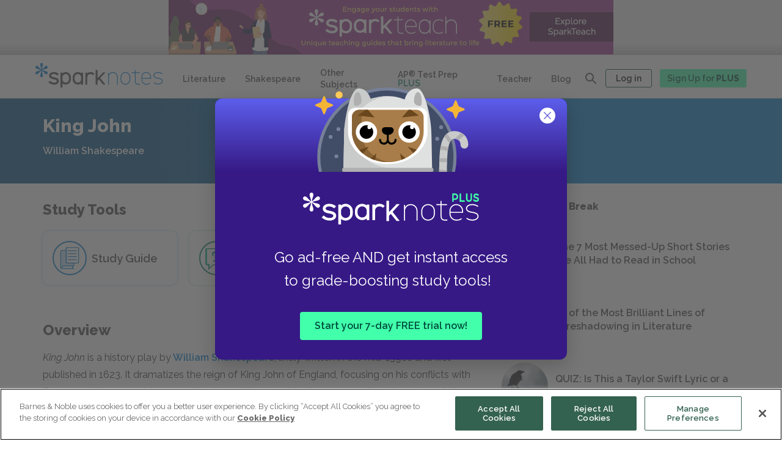

--- FILE ---
content_type: text/html; charset=utf-8
request_url: https://www.sparknotes.com/shakespeare/kingjohn/
body_size: 58645
content:
<!DOCTYPE html>
<html lang="en">
  <head>
    
  <title>King John: Study Guide | SparkNotes</title>



  <meta name="description" content="From a general summary to chapter summaries to explanations of famous quotes, the SparkNotes King John Study Guide has everything you need to ace quizzes, tests, and essays.
"> </meta>


  <meta name="keywords" content="King John free online study guide, book notes, summary, summaries, chapter summary, famous quotes, criticism, William Shakespeare, lesson plan, teaching King John
"></meta>

<meta charset="utf-8">
<meta name="viewport" content="width=device-width, initial-scale=1">
<meta http-equiv="x-ua-compatible" content="ie=edge">

  <meta property="og:image" content="https://img.sparknotes.com/sparknotes_new-1200x630.jpg" />
 

<meta name="theme-color" content="#007ACD">

<meta property="og:title" content="King John: Study Guide | SparkNotes">
<meta property="og:description" content="From a general summary to chapter summaries to explanations of famous quotes, the SparkNotes King John Study Guide has everything you need to ace quizzes, tests, and essays.
">
<meta property="og:url" content="https://www.sparknotes.com/shakespeare/kingjohn/">
<meta property="og:site_name" content="SparkNotes"/>
<meta name="twitter:card" content="summary" />
<meta name="twitter:site" content="@SparkNotes" />

<!-- SPAR-3743 : Playwire Pre-connect links -->
<link rel="preconnect" href="https://config.playwire.com" crossorigin />
<link rel="preconnect" href="https://cdn.intergi.com" crossorigin />
<link rel="preconnect" href="https://cdn.intergient.com" crossorigin />
<link rel="preconnect" href="https://securepubads.g.doubleclick.net" crossorigin />
<link rel="preconnect" href="https://cdn.playwire.com" crossorigin />
<link rel="preconnect" href="https://cdn.video.playwire.com" crossorigin />
<link rel="preconnect" href="https://z.moatads.com" crossorigin />

<!-- SPAR-5164: SEO LCP Element-->




  <link rel="preload" fetchpriority="high" as="image" href="https://img.sparknotes.com/cms/728x90_SparkTeach@2x.jpg" type="image/png">


<script src="https://code.jquery.com/jquery-3.3.1.slim.min.js" integrity="sha384-q8i/X+965DzO0rT7abK41JStQIAqVgRVzpbzo5smXKp4YfRvH+8abtTE1Pi6jizo" crossorigin="anonymous"></script>
<script async src="https://cdnjs.cloudflare.com/ajax/libs/popper.js/1.14.7/umd/popper.min.js" integrity="sha384-UO2eT0CpHqdSJQ6hJty5KVphtPhzWj9WO1clHTMGa3JDZwrnQq4sF86dIHNDz0W1" crossorigin="anonymous"></script>
<script src="https://stackpath.bootstrapcdn.com/bootstrap/4.3.1/js/bootstrap.min.js" integrity="sha384-JjSmVgyd0p3pXB1rRibZUAYoIIy6OrQ6VrjIEaFf/nJGzIxFDsf4x0xIM+B07jRM" crossorigin="anonymous"></script>

  <script async src="https://www.google.com/recaptcha/api.js?render=6LfjgtIgAAAAAK2EUwBWgkCp1_UfyBxG2mL2uTH6"></script>

<script type="text/javascript" src="//cdnjs.cloudflare.com/ajax/libs/jquery/3.5.0/jquery.min.js"></script>
<script src="https://cdnjs.cloudflare.com/ajax/libs/mathjax/2.7.7/MathJax.js?config=TeX-AMS_HTML"></script>

<script src="/vendor/javascripts/status.js" type="text/javascript"></script>


<script defer type="text/javascript" src="/vendor/javascripts/owl.carousel.min.js"></script>
<!--Slick min js-->
<script defer stype="text/javascript" src="/vendor/javascripts/slick.min.js"></script>

<!-- moved to gtm
<script src="https://cdn.cookielaw.org/scripttemplates/otSDKStub.js"  type="text/javascript" charset="UTF-8" data-domain-script="b0e7e9f1-869f-4620-ba1c-120d38235a0a"></script>
<script src="https://cdn.cookielaw.org/opt-out/iabCcpaIntegrationScript-noGAM.js" type="text/javascript" charset="UTF-8" ccpa-opt-out-ids="C0004" ccpa-opt-out-geo="us" ccpa-opt-out-lspa="false"></script>
-->

<!-- Google Tag Manager -->


  <script>
    dataLayer = [{'disableAds': 'false'}];
  </script>




  <script>
  window.dataLayer = (window.dataLayer || []);
  window.dataLayer.push({'page' : {'lit_guide_level': null}});
  </script>





  <script>(function(w,d,s,l,i){w[l]=w[l]||[];w[l].push(
    {'gtm.start': new Date().getTime(),event:'gtm.js'}
    );var f=d.getElementsByTagName(s)[0],
    j=d.createElement(s),dl=l!='dataLayer'?'&l='+l:'';j.async=true;j.src=
    'https://www.googletagmanager.com/gtm.js?id='+i+dl;f.parentNode.insertBefore(j,f);
    })(window,document,'script','dataLayer','GTM-PMJQF3J');
  </script>



<!-- End Google Tag Manager -->

<!-- OneTrust Cookies Consent Notice start -->

<script type="text/javascript">

    function OptanonWrapper() {
        if (location.hash === "#cookie-settings") {
            Optanon.ToggleInfoDisplay();
        }
    }

</script>




<script>
  //GPC and Do Not Sell code
  let claripDNSSCustomerData;
</script>

<!-- OneTrust Cookies Consent Notice end -->


<link rel="canonical" href="https://www.sparknotes.com/shakespeare/kingjohn/" />




    

    <script>
      const urlSearchParams = new URLSearchParams(window.location.search);
      const params = Object.fromEntries(urlSearchParams.entries());
      const adQuery = params && (params.disableAds === "ALL" || params.disableAds === "DS");
      const pwAdQuery = (params && (params.disableAds === "ALL" || params.disableAds === "PW" || params.dx === "1")) || document.title.startsWith("404 Error");
    </script>

    
      <script>
        let storeNofearOriginalModernText = [];
        const plusurl  = location.pathname;
        if(plusurl.includes('/graphic-novel') || plusurl.includes('/infographic') || plusurl.includes('/quizzes') || plusurl.includes('/flashcards') || plusurl.includes('/test-prep') || plusurl.includes('/nofear')) { 
          let redirectedUrl = null;

          if(isSubscribedUser && !plusurl.includes('/plus')) {
            redirectedUrl = '/plus' + plusurl;
            if(location.search){
              redirectedUrl = redirectedUrl + location.search;
            }
            location.href = redirectedUrl;
          }
        }
      </script>
    
    
    <!-- Ramp 2.0 code Start -->

    <script>
        var ramp = null;
    </script>
    <script>
        window.ramp = window.ramp || {};
        window.ramp.que = (window.ramp && window.ramp.que) || [];
    </script>




    <!--
    <script>
          window._pwGA4PageviewId = ''.concat(Date.now());
          window.dataLayer = window.dataLayer || [];
          window.gtag = window.gtag || function ()

          { dataLayer.push(arguments); }
          ;
          gtag('js', new Date());
          gtag('config', 'G-WR2B5FSLC2',

          { 'send_page_view': false }
          );
          gtag(
          'event',
          'ramp_js',

          { 'send_to': 'G-WR2B5FSLC2', 'pageview_id': window._pwGA4PageviewId }
          );
        </script>
        -->
    <!-- Ramp 2.0 code End -->

    <link rel="icon" href="/images/favicon.svg" type="image/svg+xml">
    <link rel="icon" type="image/png" href="/images/favicon-32x32.png" sizes="32x32">
    <link rel="apple-touch-icon" sizes="167x167" href="/images/touch-icon-ipad-retina.png">
    <link rel="apple-touch-icon" sizes="180x180" href="/images/touch-icon-iphone-retina.png">
    <link rel="manifest" href="/manifest.json">
    <link rel="stylesheet" href="https://stackpath.bootstrapcdn.com/bootstrap/4.3.1/css/bootstrap.min.css" integrity="sha384-ggOyR0iXCbMQv3Xipma34MD+dH/1fQ784/j6cY/iJTQUOhcWr7x9JvoRxT2MZw1T" crossorigin="anonymous">

    <link rel="stylesheet" href="/vendor/stylesheets/owl.carousel.min.css">
    <link href="https://fonts.googleapis.com/css?family=Raleway:300,300i,400,400i,600,600i,800,800i,900,900i&display=swap" rel="stylesheet">
    <link rel="stylesheet" href="/build/stylesheets/stylesNew.css">
    <link rel="stylesheet" href="/vendor/stylesheets/audioplyr.css">
    <!--Slick min css-->
    <link rel="stylesheet" type="text/css" href="/vendor/stylesheets/slick.css"/>

    <!-- <script>
      let currentURL = window.location.href;
      let stylesheetLink = document.createElement("link");
      stylesheetLink.rel = "stylesheet";

      if (currentURL.includes("/flashcards/")) {
        stylesheetLink.href = "/build/stylesheets/stylesFlashvard.css";
      }

      document.head.appendChild(stylesheetLink);
    </script> -->

    <!-- GPC and DoNotSell code script -->

    <!-- <link rel="stylesheet" type="text/css" href="https://cdn.clarip.com/bn1/donotsell/assets/css/donotsell-extended.min.css"/>
     <script> var globalDnsDeployment = false; var claripHost = "bn1.clarip.com"; var claripCdnHost = "cdn.clarip.com"; var clientName = "bn1"; var clientIdentifier = 'c267bbd4a4ef6e886dc0'; </script> 
    <script src="https://cdn.clarip.com/bn1/donotsell/assets/js/donotsell.min.js"></script> -->
  </head>

  <!-- fetch ad images from strapi -->
  
    
      
    
      
    
      
    
      
    
      
    
      
    
      
    
      
    
      
    
      
    
      
    
      
    
      
    
      
    
      
    
      
    
      
    
      
    
      
    
      
    
      
    
      
    
      
    
      
    
      
    
      
    
      
    
      
    
      
    
      
    
      
    
      
    
      
    
      
    
      
    
      
    
      
    
      
    
      
    
      
    
      
    
      
    
      
    
      
    
      
    
      
    
      
    
      
    
      
    
      
    
      
    
      
    
      
    
      
    
      
    
      
    
      
    
      
    
      
    
      
    
      
    
      
    
      
    
      
    
      
    
      
    
      
    
      
    
      
    
      
    
      
    
      
    
      
    
      
    
      
    
      
    
      
    
      
    
      
    
      
    
      
    
      
    
  
  
   
    <body class="" onload="getAuthenticatedStatus()">
      
      
      
        <!-- Google Tag Manager (noscript) -->
        <noscript><iframe src="https://www.googletagmanager.com/ns.html?id=GTM-PMJQF3J"
          height="0" width="0" style="display:none;visibility:hidden"></iframe>
        </noscript>
        <!-- End Google Tag Manager (noscript) -->
      
  

   
    <script src="/vendor/javascripts/afterload.js" type="text/javascript"></script>
  
    
    
      <div class="partner__pw__header">
  <div data-pw-desk="leaderboard_atf" id="pwDeskLbAtf">
    <div class="leaderboard-element">
    <!-- pre loaded ad images -->
      
        <a class="preloaded" href="https://www.sparknotes.com/teacher/?inHouse=SparkTeach">
          <img alt="SparkTeach " src="https://img.sparknotes.com/cms/728x90_SparkTeach@2x.jpg">
        </a>
            
    </div>
  </div>

  <div data-pw-mobi="leaderboard_atf" id="pwMobiLbAtf">
    <div class="leaderboard-element-mobile">
      <!-- pre loaded ad images -->
      
        <a class="preloaded-image-mobile" href="https://www.sparknotes.com/teacher/?inHouse=SparkTeach">
          <img alt="SparkTeach " src="https://img.sparknotes.com/cms/728x90_SparkTeach@2x.jpg">
        </a>
      
    </div>
  </div>
  
  <script type="text/javascript">
    if (window.ramp && window.ramp.que) {
      if(window.innerWidth < 700) { 
        window.ramp.que.push(function () {
          window.ramp.addTag("pwMobiLbAtf"); 
        });
      } else {
        window.ramp.que.push(function () {
          window.ramp.addTag("pwDeskLbAtf"); 
        });
      }
    }
  </script>
</div>

<script>
  if(isSubscribedUser || pwAdQuery) {
    document.querySelector('.partner__pw__header').hidden = true;

    // akamai cache releted code for playware ad container
    // let leaderboardElement =  document.querySelector('leaderboard-element');
    // let leaderboardElementMobile = document.querySelector('.leaderboard-element-mobile');

    // if (leaderboardElement) {
    //   leaderboardElement.hidden = true;
    // }

    // if (leaderboardElementMobile) {
    //   leaderboardElementMobile.hidden = true;
    // }

  }
</script>
  

    
    
    
      
  <div aria-modal="true" id="search-overlay" class="redesign-globalsearch" hidden>
        <div class="globalSearch-logo">
          <svg width="276" height="50" viewBox="0 0 276 50" fill="none" xmlns="http://www.w3.org/2000/svg">
    <g clip-path="url(#yp4jas68ba)" fill-rule="evenodd" clip-rule="evenodd">
        <path d="M15.049.52a2.945 2.945 0 0 1 1.196 2.35v.02c0 3.59-2.035 5.806-2.316 10.698 4.122-2.688 5.035-5.548 8.16-7.343l.037-.02a2.985 2.985 0 0 1 2.627-.135c1.122.544 1.866 1.825 1.78 3.064a2.95 2.95 0 0 1-1.45 2.204l-.017.01c-3.128 1.796-6.076 1.151-10.478 3.355 4.402 2.205 7.35 1.56 10.478 3.354.011.008.024.015.036.022a2.959 2.959 0 0 1 1.43 2.194c.087 1.239-.658 2.52-1.779 3.064a2.988 2.988 0 0 1-2.645-.145c-.007-.003-.012-.008-.018-.011-3.126-1.794-4.04-4.655-8.16-7.342.28 4.892 2.315 7.109 2.315 10.696v.043a2.95 2.95 0 0 1-1.196 2.33c-1.035.692-2.524.692-3.558 0a2.945 2.945 0 0 1-1.196-2.351v-.022c0-3.587 2.034-5.805 2.316-10.696-4.122 2.687-5.035 5.548-8.16 7.342a2.986 2.986 0 0 1-2.664.156C.663 22.81-.08 21.53.006 20.293a2.95 2.95 0 0 1 1.449-2.204l.018-.012c3.126-1.794 6.075-1.149 10.477-3.353C7.55 12.52 4.6 13.164 1.474 11.368l-.018-.01-.018-.011A2.952 2.952 0 0 1 .007 9.154c-.086-1.239.657-2.52 1.78-3.064a2.987 2.987 0 0 1 2.645.145l.018.01c3.126 1.795 4.04 4.655 8.16 7.343-.28-4.892-2.315-7.109-2.315-10.698v-.04A2.948 2.948 0 0 1 11.49.52c1.034-.693 2.523-.693 3.558 0z" fill="#007ACD"/>
        <path d="M66.727 17.473c6.23 0 11.28 5.033 11.28 11.242v3.772c0 6.21-5.05 11.244-11.28 11.244-2.718 0-5.21-.958-7.157-2.553v8.178a.373.373 0 0 1-.374.373H55.8a.373.373 0 0 1-.374-.373V19.1c0-.204.167-.371.374-.371h3.397c.205 0 .372.166.372.371l-.002.929a11.254 11.254 0 0 1 7.16-2.555zm67.744-4.705a.3.3 0 0 1 .297.302v17.368l11.722-12.3a.3.3 0 0 1 .246-.131h4.191c.238 0 .379.27.246.47l-10.749 11.62 10.749 13.647c.133.2-.008.47-.246.47h-4.191a.297.297 0 0 1-.246-.13l-8.937-10.885-2.785 3.012v7.84a.3.3 0 0 1-.287.302h-3.477a.3.3 0 0 1-.308-.301V13.07a.3.3 0 0 1 .298-.302h3.477zm-93.673 4.704c3.909 0 6.765.878 9.86 3.025l.865.602c.183.127.211.382.06.543l-2.54 2.729-.004.005a.37.37 0 0 1-.483.044l-.005-.005-.675-.502c-2.162-1.616-4.368-2.336-7.154-2.336-2.964 0-5.198 1.313-5.198 3.056v.073c0 .049 0 .098.002.148l.001.074c.04 1.148.531 2.447 6.677 3.536.274.048.55.1.827.154l.278.055c4.262.873 8.697 2.602 8.697 7.39 0 4.514-4.156 7.618-10.107 7.618-4.42 0-7.97-1.217-11.509-3.95l-.823-.637a.36.36 0 0 1-.035-.543l2.628-2.607a.363.363 0 0 1 .453-.04l.682.542c2.827 2.253 5.27 3.133 8.718 3.133 3.143 0 5.425-1.382 5.425-3.287v-.179l-.002-.072a4.008 4.008 0 0 0-.006-.146l-.006-.074-.008-.074c-.123-1.05-.945-2.2-6.426-3.153-4.962-.87-10.035-2.466-10.035-7.732 0-4.241 4.232-7.39 9.843-7.39zm51.921 0c2.71 0 5.198.922 7.144 2.455v-.873c0-.199.168-.36.375-.36h3.399c.206 0 .373.161.373.36l-.013 9.033c.001.086.013.169.013.255v14.307c0 .2-.167.36-.374.36h-3.4a.367.367 0 0 1-.373-.36l.007-2.249a11.515 11.515 0 0 1-7.15 2.458c-6.236 0-11.29-4.866-11.29-10.868v-3.648c0-6.004 5.054-10.87 11.29-10.87zm27.261 0c3.013 0 5.75 1.16 7.761 3.046l.11.109a.353.353 0 0 1 0 .508l-2.38 2.314a.379.379 0 0 1-.524 0l-.028-.027c-.023-.02-.046-.043-.068-.064a7.166 7.166 0 0 0-4.871-1.894c-3.901 0-7.074 3.086-7.074 6.878v3.648h-.002V42.65c0 .197-.165.36-.369.36h-3.366a.366.366 0 0 1-.369-.36l.013-10.204h-.013v-13.39c0-.2.165-.361.369-.361h3.366c.204 0 .369.161.369.36v.874a11.328 11.328 0 0 1 7.076-2.456zm-53.253 4.13c-3.936 0-7.137 3.192-7.137 7.113v3.772c0 3.923 3.201 7.114 7.137 7.114 3.936 0 7.138-3.19 7.138-7.114v-3.772c0-3.921-3.201-7.113-7.138-7.113zm25.992-.138c-3.94 0-7.143 3.086-7.143 6.878v3.648c0 3.792 3.204 6.876 7.144 6.876s7.143-3.084 7.143-6.876v-3.648c0-3.792-3.204-6.878-7.144-6.878z" fill="#484848"/>
        <path d="M196.04 17.892c-5.875 0-10.636 4.689-10.636 10.473v4.94c0 5.785 4.761 10.473 10.636 10.473 5.874 0 10.636-4.688 10.636-10.472v-4.941c0-5.784-4.762-10.473-10.636-10.473zm8.973 15.414c0 4.872-4.025 8.835-8.973 8.835-4.949 0-8.974-3.963-8.974-8.835v-4.941c0-4.872 4.025-8.836 8.974-8.836 4.948 0 8.973 3.964 8.973 8.836v4.94zm-25.512-4.941v15.117a.3.3 0 0 1-.302.298h-1.06a.3.3 0 0 1-.302-.298l.001-15.117c0-4.872-4.025-8.836-8.972-8.836-4.933 0-8.947 3.94-8.972 8.79v6.224h-.001l.001 8.94a.3.3 0 0 1-.302.297h-1.06a.3.3 0 0 1-.303-.298V28.365l.001-.026-.001-8.912a.3.3 0 0 1 .303-.298h1.06a.3.3 0 0 1 .302.298v3.33a10.656 10.656 0 0 1 8.972-4.865c5.873 0 10.635 4.689 10.635 10.473zm60.56-10.471c-5.857.106-10.438 5.053-10.438 10.819v4.28c0 5.48 4.144 10.268 9.688 10.745h1.79c2.972 0 5.739-.714 7.809-2.447a.367.367 0 0 0-.033-.582l-.784-.538a.37.37 0 0 0-.441.018c-1.603 1.271-3.705 1.947-5.886 1.947h-1.79c-4.895-.15-8.691-4.303-8.691-9.125v-1.364h19.238a.37.37 0 0 0 .374-.367v-2.915c0-5.85-4.871-10.578-10.836-10.471zm9.173 12.116h-17.949v-1.645c0-4.872 4.025-8.836 8.974-8.836 4.95 0 8.975 3.964 8.975 8.836v1.645zm26.004 6.997c0 3.837-4.081 6.73-9.493 6.73-3.585 0-6.215-.728-9.058-2.508l-.056-.036-.446-.28a.361.361 0 0 1-.112-.505l.526-.805a.377.377 0 0 1 .514-.11l.335.211.111.07c2.564 1.616 4.936 2.274 8.186 2.274 4.433 0 7.775-2.166 7.775-5.04 0-2.872-2.342-4.415-8.081-5.327l-.431-.066c-2.851-.454-9.526-1.515-9.526-6.992 0-3.837 4.081-6.73 9.493-6.73 3.608 0 6.248.736 9.114 2.542l.071.045.375.238a.36.36 0 0 1 .112.504l-.526.804a.377.377 0 0 1-.514.11l-.446-.28c-2.564-1.616-4.936-2.276-8.186-2.276-4.433 0-7.775 2.168-7.775 5.043 0 2.869 2.342 4.413 8.081 5.325l.431.067c2.851.454 9.526 1.514 9.526 6.992zm-48.919 5.43v1.044a.3.3 0 0 1-.302.297h-2.489c-2.749 0-3.746-.283-4.75-.811a5.643 5.643 0 0 1-2.331-2.295c-.537-.989-.824-1.97-.824-4.678V19.53h-6.266a.3.3 0 0 1-.302-.297v-1.044a.3.3 0 0 1 .302-.297h6.266v-4.726a.3.3 0 0 1 .302-.298h1.06c.169 0 .302.133.302.298v4.726h8.12c.169 0 .304.133.303.299l-.004 1.043a.3.3 0 0 1-.302.296h-8.117v16.465c0 2.221.164 3.05.628 3.905.375.69.947 1.254 1.648 1.623.868.457 1.71.616 3.965.616h2.489a.3.3 0 0 1 .302.3z" fill="#007ACD"/>
    </g>
    <defs>
        <clipPath id="yp4jas68ba">
            <path fill="#fff" d="M0 0h275.423v49.729H0z"/>
        </clipPath>
    </defs>
</svg>

          <button class="close-modal-button js-search-overlay-close" aria-label="Close search">
            <svg width="26" height="26" viewBox="0 0 26 26" fill="none" xmlns="http://www.w3.org/2000/svg">
    <g clip-path="url(#cmgxzq26da)">
        <circle cx="13" cy="13" r="13" fill="#484848"/>
        <path d="M18.734 7.275a.906.906 0 0 0-1.284 0L13 11.717l-4.45-4.45a.906.906 0 1 0-1.284 1.282L11.716 13l-4.45 4.45a.906.906 0 1 0 1.283 1.284L13 14.284l4.45 4.45a.906.906 0 1 0 1.284-1.284L14.284 13l4.45-4.45a.912.912 0 0 0 0-1.275z" fill="#fff"/>
    </g>
    <defs>
        <clipPath id="cmgxzq26da">
            <path fill="#fff" d="M0 0h26v26H0z"/>
        </clipPath>
    </defs>
</svg>

          </button>
      </div>
      <div class="search-overlay__wrapper">
        <script>
          if (window.innerWidth > 980) {
            document.write(`<div class="desktop"><div class="redesignGlobalSearch">
    <div class="searchbar__wrapper  ">
        <div class="searchbar ">
            <form class="searchbar__form" role="search" id="overlayResults">
                <label class="searchbar__label" for="newDesktopOverlaySearch">Search all of
                SparkNotes</label>
                <input class="searchbar__input new-global-search-input" id="newDesktopOverlaySearch" type="text"
                placeholder="Search all SparkNotes by title, author, subject, and more" required autocomplete="off" aria-describedby="overlayArrow"
                aria-owns="overlayResults" value=""
                >
                <button class="searchbar__button newsearchbarBtn" type="submit">
                    <span class="searchbar__button__text">Search</span>
                    <svg width="32" height="32" viewBox="0 0 32 32" xmlns="http://www.w3.org/2000/svg">
  <path d="M14.75 6a8.75 8.75 0 0 1 6.78 14.28l4.18 4.22c.34.34.34.9 0 1.24a.86.86 0 0 1-1.23 0l-4.17-4.23A8.75 8.75 0 1 1 14.75 6zm0 1.74a7.01 7.01 0 1 0 0 14.02 7.01 7.01 0 0 0 0-14.02z" fill="#007ACD"/>
</svg>

                </button> 
            </form>
            <div class="global_search_clear_btn">
                <!-- this anchor for mobile cross btn-->
                <a class="global_clear_all_btn" title="Clear"><span class="global_clear_text">Clear</span><img class="global_cross_icon" src="/images/redesign-hub/icon_close.svg" alt="cross_clear_btn" title="clear"></a>
            </div>
            <div class="search-dropdown-container">
                <div class="search-dropdown-container__auto-suggest-container"></div>
                <!--Recent search value-->
                <div class="global-search-dropdown-container__recentSearches-container">
                    <div class="global-search-dropdown-container__mobileRecentSearch">
                      <p class="global-search-dropdown-container__recentSearches">Recent Searches</p>
                      <p class="global-search-dropdown-container__recentSearches__mobile-clear" tabindex="0">Clear</p>
                    </div>
                    <ul class="global-search-dropdown-container__recentSearches-content"></ul>
                </div>
                <!--Top Titles-->
                
                    <div class="search-dropdown-container__topTitle-container">
                        <p class="search-dropdown-container__topTitle-container__heading">Top Study Guides</p>
                        <ul class="search-dropdown-container__topTitle-container__topTitle">
                            
                                <li class="search-dropdown-container__topTitle-container__topTitle__list gatsby">
                                    <a class="search-dropdown-container__topTitle-container__topTitle__list__text" href='/lit/gatsby'">The Great Gatsby</a>
                                </li>
                            
                                <li class="search-dropdown-container__topTitle-container__topTitle__list flies">
                                    <a class="search-dropdown-container__topTitle-container__topTitle__list__text" href='/lit/flies'">Lord of the Flies</a>
                                </li>
                            
                                <li class="search-dropdown-container__topTitle-container__topTitle__list macbeth">
                                    <a class="search-dropdown-container__topTitle-container__topTitle__list__text" href='/shakespeare/macbeth'">Macbeth</a>
                                </li>
                            
                                <li class="search-dropdown-container__topTitle-container__topTitle__list mocking">
                                    <a class="search-dropdown-container__topTitle-container__topTitle__list__text" href='/lit/mocking'">To Kill a Mockingbird</a>
                                </li>
                            
                                <li class="search-dropdown-container__topTitle-container__topTitle__list frankenstein">
                                    <a class="search-dropdown-container__topTitle-container__topTitle__list__text" href='/lit/frankenstein'">Frankenstein</a>
                                </li>
                            
                        </ul>
                    </div>
                
            </div>
        </div>
    </div>
</div>
</div>`);
          }
        </script>
      </div>
  </div>


<!-- Desktop  -->
<header class="global-header  ">
  <div class="global-header__container global-header__container__newMobileGlobalNav">
    <button class="mobile-menu-reveal js-mobile-nav-open new-mobile-menu-reveal" aria-expanded="false" aria-haspopup="true">
      <span class="mobile-menu-reveal__text">Menu</span>
      
        <svg width="32" height="32" viewBox="0 0 32 32" fill="none" xmlns="http://www.w3.org/2000/svg">
    <path d="M4 5.333h24M4 16h24M4 26.667h24" stroke="#fff" stroke-width="2" stroke-linecap="round"/>
</svg>

      
    </button>
    
      <a class="global-header__new-mobile-logo" href="/" title="← Back to the homepage">
        <svg width="32" height="32" viewBox="0 0 32 32" fill="none" xmlns="http://www.w3.org/2000/svg">
    <rect width="32" height="32" rx="5" fill="#0066C4"/>
    <path fill-rule="evenodd" clip-rule="evenodd" d="M17.585 4.424a2.4 2.4 0 0 1 .974 1.916v.016c0 2.925-1.657 4.732-1.886 8.718 3.356-2.19 4.1-4.521 6.644-5.984l.03-.016a2.427 2.427 0 0 1 2.138-.11c.914.443 1.52 1.487 1.45 2.497-.087.724-.501 1.4-1.18 1.796l-.015.008c-2.546 1.464-4.946.938-8.53 2.734 3.584 1.798 5.984 1.272 8.53 2.734l.03.018a2.412 2.412 0 0 1 1.164 1.788c.07 1.01-.536 2.054-1.449 2.497a2.43 2.43 0 0 1-2.153-.118c-.006-.002-.01-.006-.015-.009-2.545-1.462-3.288-3.794-6.643-5.984.228 3.988 1.885 5.794 1.885 8.718v.035a2.406 2.406 0 0 1-.974 1.898c-.842.565-2.054.565-2.897 0a2.4 2.4 0 0 1-.974-1.916v-.017c0-2.924 1.657-4.732 1.886-8.718-3.355 2.19-4.1 4.522-6.644 5.984a2.429 2.429 0 0 1-2.169.127c-.913-.444-1.518-1.489-1.448-2.497.086-.724.5-1.4 1.18-1.796l.014-.01c2.545-1.462 4.946-.936 8.53-2.732-3.584-1.798-5.985-1.272-8.53-2.736l-.014-.008-.015-.009a2.406 2.406 0 0 1-1.165-1.787c-.07-1.01.535-2.054 1.449-2.497a2.43 2.43 0 0 1 2.153.118l.015.008c2.545 1.463 3.289 3.794 6.643 5.985-.228-3.987-1.885-5.794-1.885-8.72v-.033c.011-.778.392-1.464.974-1.898.843-.565 2.055-.565 2.897 0z" fill="#fff"/>
</svg>

      </a>
    
      
    
      <a class="global-header__logo signout-logo unActiveAgeValidatorModal" href="/" title="← Back to the homepage">
        <svg width="261" height="50" viewBox="0 0 261 50" xmlns="http://www.w3.org/2000/svg" alt="">
    <path class="logo__asterisk" d="M14.24.51a2.94 2.94 0 0 1 1.13 2.31v.02c0 3.53-1.92 5.72-2.2 10.53 3.91-2.65 4.77-5.46 7.73-7.23l.04-.02c.79-.45 1.7-.47 2.48-.13a3.23 3.23 0 0 1 1.68 3.02c-.1.87-.58 1.69-1.37 2.16l-.01.02c-2.96 1.76-5.75 1.13-9.92 3.3 4.17 2.16 6.96 1.53 9.92 3.3a2.91 2.91 0 0 1 1.39 2.18 3.24 3.24 0 0 1-1.69 3 2.73 2.73 0 0 1-2.52-.14c-2.96-1.77-3.82-4.58-7.72-7.23.27 4.82 2.2 7 2.2 10.53v.04a2.94 2.94 0 0 1-1.14 2.29c-.98.68-2.39.68-3.37 0a2.94 2.94 0 0 1-1.13-2.31v-.02c0-3.53 1.93-5.71 2.2-10.53-3.9 2.65-4.77 5.46-7.73 7.23l-.03.02c-.8.45-1.71.47-2.49.13a3.23 3.23 0 0 1-1.68-3.02c.1-.87.58-1.69 1.37-2.16l.01-.01c2.96-1.77 5.75-1.14 9.92-3.3-4.17-2.17-6.96-1.54-9.92-3.3l-.03-.03A2.91 2.91 0 0 1 .01 9.01a3.24 3.24 0 0 1 1.68-3.02 2.73 2.73 0 0 1 2.52.15c2.96 1.77 3.82 4.58 7.72 7.23-.26-4.82-2.19-7-2.19-10.53V2.8c.01-.94.46-1.77 1.13-2.29a3.02 3.02 0 0 1 3.37 0z" fill="#007ACD"/>
    <path class="logo__spark" d="M61.89 18.52c5.86 0 10.61 4.9 10.61 10.95v3.68c0 6.05-4.75 10.95-10.61 10.95-2.56 0-4.9-.93-6.74-2.49v7.98c0 .2-.16.36-.35.36h-3.2a.36.36 0 0 1-.35-.36V20.1c0-.2.16-.36.35-.36h3.2c.2 0 .35.16.35.36v.9a10.38 10.38 0 0 1 6.74-2.48zm64.76-4.29c.16 0 .28.13.28.29v16.5l11.33-11.69a.29.29 0 0 1 .24-.12h4.05c.23 0 .37.26.24.45L132.4 30.69l10.39 12.96c.13.2-.01.45-.24.45h-4.05a.29.29 0 0 1-.24-.12l-8.63-10.34-2.7 2.86v7.45c0 .15-.12.28-.27.28h-3.36a.29.29 0 0 1-.3-.28V14.52c0-.16.13-.29.29-.29zm-39.92 4.29c2.55 0 4.89.93 6.72 2.47v-.88c0-.2.16-.36.35-.36H97c.2 0 .35.16.35.36v23.76c0 .2-.15.36-.35.36h-3.2a.36.36 0 0 1-.35-.36v-2.26a10.4 10.4 0 0 1-6.72 2.47c-5.87 0-10.63-4.9-10.63-10.94v-3.68c0-6.04 4.76-10.94 10.63-10.94zm26.02 0c2.9 0 5.53 1.17 7.46 3.07l.1.1c.14.15.14.38 0 .52l-2.28 2.33a.35.35 0 0 1-.5 0l-.03-.03a6.72 6.72 0 0 0-4.75-1.97c-3.75 0-6.8 3.1-6.8 6.92v14.41c0 .2-.16.36-.36.36h-3.24a.36.36 0 0 1-.35-.36l.01-10.28H102V20.11c0-.2.16-.36.36-.36h3.23c.2 0 .36.16.36.36V21a10.6 10.6 0 0 1 6.8-2.47zm-75.4 0c3.68 0 6.37.86 9.28 2.97l.82.59c.17.12.2.37.05.53l-2.38 2.68a.34.34 0 0 1-.46.04l-.64-.5a10.3 10.3 0 0 0-6.74-2.29c-2.79 0-4.89 1.3-4.89 3 0 1.2 0 2.6 6.29 3.76 4.3.8 9.22 2.35 9.22 7.46 0 4.43-3.9 7.47-9.51 7.47-4.16 0-7.5-1.2-10.83-3.87l-.78-.63a.36.36 0 0 1-.03-.53l2.47-2.56c.12-.12.3-.13.43-.04l.64.53c2.66 2.22 4.96 3.08 8.2 3.08 2.97 0 5.11-1.36 5.11-3.23 0-1.16 0-2.52-6.07-3.63-4.67-.85-9.44-2.41-9.44-7.58 0-4.16 3.98-7.25 9.26-7.25zm24.54 4.02a6.84 6.84 0 0 0-6.72 6.93v3.68a6.83 6.83 0 0 0 6.72 6.93c3.7 0 6.71-3.11 6.71-6.93v-3.68a6.83 6.83 0 0 0-6.71-6.93zm24.84 0A6.83 6.83 0 0 0 80 29.46v3.68a6.83 6.83 0 0 0 6.73 6.92c3.7 0 6.72-3.1 6.72-6.92v-3.68a6.83 6.83 0 0 0-6.72-6.92z" fill="#484848"/>
    <path class="logo__notes" d="M204.5 14.23a.3.3 0 0 1 .29.3v4.58h8c.16 0 .3.13.3.29l-.01 1.01a.3.3 0 0 1-.3.29h-8v15.98c0 2.15.17 2.96.63 3.79.37.67.93 1.22 1.62 1.57.85.45 1.68.6 3.9.6h2.46c.16 0 .3.13.3.3v1a.3.3 0 0 1-.3.3h-2.46c-2.7 0-3.68-.28-4.67-.8a5.5 5.5 0 0 1-2.3-2.22c-.53-.96-.81-1.91-.81-4.54V20.7h-6.17a.3.3 0 0 1-.3-.29V19.4a.3.3 0 0 1 .3-.3h6.17v-4.58a.3.3 0 0 1 .3-.29h1.04zm21.75 4.3c5.56-.12 10.1 4.59 10.1 10.4v2.91c0 .2-.15.36-.34.36h-17.94v1.36c0 4.8 3.54 8.93 8.1 9.08h1.67c2.03 0 4-.67 5.49-1.94.12-.1.29-.1.41-.02l.73.54c.19.14.2.43.03.58-1.93 1.72-4.5 2.43-7.28 2.43h-1.67c-5.17-.47-9.03-5.23-9.03-10.69v-4.26c0-5.73 4.27-10.65 9.73-10.76zm-42.32-.01c5.48 0 9.92 4.66 9.92 10.4v4.9c0 5.76-4.44 10.41-9.92 10.41-5.48 0-9.92-4.65-9.92-10.4v-4.9c0-5.75 4.44-10.41 9.92-10.41zm-25.5 0c5.47 0 9.91 4.66 9.91 10.4v15.02c0 .16-.12.3-.28.3h-.99a.29.29 0 0 1-.28-.3V28.92c0-4.84-3.75-8.78-8.37-8.78-4.61 0-8.36 3.94-8.36 8.78v15.02c0 .16-.13.3-.28.3h-1a.29.29 0 0 1-.27-.3V20.25c0-.17.11-.3.25-.3h.9c.15 0 .26.13.26.3v3.31a9.83 9.83 0 0 1 8.5-5.04zm91.83.2c3.5 0 6.07.72 8.85 2.48l.07.04.36.23c.17.1.22.32.11.49l-.5.78a.37.37 0 0 1-.5.1l-.44-.27a13.75 13.75 0 0 0-7.95-2.2c-4.3 0-7.55 2.1-7.55 4.89 0 2.78 2.27 4.27 7.85 5.16l.42.06c2.76.44 9.25 1.47 9.25 6.78 0 3.72-3.97 6.53-9.22 6.53a15.3 15.3 0 0 1-8.85-2.47l-.43-.27a.35.35 0 0 1-.11-.49l.5-.78c.12-.16.34-.21.5-.1l.33.2.11.07c2.49 1.56 4.8 2.2 7.95 2.2 4.3 0 7.55-2.1 7.55-4.89 0-2.78-2.28-4.28-7.85-5.16l-.42-.07c-2.77-.43-9.25-1.46-9.25-6.77 0-3.73 3.97-6.53 9.22-6.53zm-66.33 1.43c-4.62 0-8.37 3.93-8.37 8.77v4.9c0 4.85 3.75 8.79 8.37 8.79 4.61 0 8.37-3.94 8.37-8.78v-4.9c0-4.85-3.76-8.78-8.37-8.78zm42.5 0c-4.6 0-8.36 3.94-8.36 8.79v1.64h16.73v-1.64c0-4.85-3.75-8.8-8.36-8.8z" fill="#007ACD"/>
</svg>

      </a>
      <a class="global-header__logo signedin-logo" href="/" title="← Back to the homepage" hidden>
        <svg width="213" height="39" viewBox="0 0 213 39" fill="none" xmlns="http://www.w3.org/2000/svg">
    <g clip-path="url(#7p9i9f3q9a)" fill-rule="evenodd" clip-rule="evenodd">
        <path d="M207.831.807c1.222 0 2.114.314 3.08 1.087l.258.206c.141.113.163.32.049.46l-.758.94a.32.32 0 0 1-.219.115.31.31 0 0 1-.229-.072l-.204-.175c-.606-.52-1.222-.753-1.999-.753-.767 0-1.345.367-1.345.852v.037c.002.344.063.727 1.831 1.088 1.327.27 3.093.853 3.093 2.808 0 1.66-1.328 2.82-3.227 2.82-1.378 0-2.482-.436-3.579-1.413l-.246-.219a.325.325 0 0 1-.029-.458l.785-.897a.311.311 0 0 1 .423-.043l.219.2c.801.735 1.492 1.022 2.461 1.022.818 0 1.413-.393 1.413-.933 0-.34 0-.725-1.762-1.078-1.471-.297-3.161-.89-3.161-2.854 0-1.562 1.352-2.74 3.146-2.74zm-10.692 0c.211 0 .383.165.383.367v5.612c0 .962.816 1.746 1.82 1.746 1.003 0 1.819-.784 1.819-1.746V1.174c0-.202.172-.367.382-.367h.996c.211 0 .383.165.383.367v5.612c0 1.893-1.606 3.434-3.58 3.434-1.975 0-3.581-1.54-3.581-3.434V1.174c0-.202.172-.367.382-.367h.996zm-7.731 0c.198 0 .358.154.358.346v7.386h4.171a.35.35 0 0 1 .357.345v.99c0 .19-.159.346-.357.346h-5.638l-.029-.02a.343.343 0 0 1-.218-.204l-.005-.012a.34.34 0 0 1-.012-.048l-.007-.059V1.153c0-.192.16-.346.357-.346h1.023zm-6.71 0c1.973 0 3.578 1.533 3.578 3.418v.37c0 1.885-1.605 3.418-3.578 3.418l-1.824-.004v1.846a.375.375 0 0 1-.382.365h-.996a.374.374 0 0 1-.381-.365V1.172c0-.2.171-.365.382-.365h3.201zm0 1.681h-1.818v3.845h1.818c1.004 0 1.819-.78 1.819-1.738v-.37c0-.958-.815-1.737-1.819-1.737z" fill="#00CC9A"/>
        <path d="M11.638.402c.558.414.92 1.074.925 1.818v.015c0 2.776-1.574 4.49-1.791 8.273 3.188-2.078 3.894-4.29 6.311-5.679l.028-.015a2.308 2.308 0 0 1 2.032-.104c.868.42 1.443 1.411 1.376 2.37a2.281 2.281 0 0 1-1.12 1.704l-.014.008c-2.419 1.388-4.699.89-8.103 2.594 3.404 1.706 5.684 1.207 8.103 2.594l.028.017a2.288 2.288 0 0 1 1.106 1.697c.067.958-.51 1.949-1.376 2.37a2.31 2.31 0 0 1-2.046-.113c-.005-.002-.009-.006-.014-.009-2.417-1.387-3.123-3.6-6.31-5.678.217 3.784 1.79 5.498 1.79 8.273v.033a2.282 2.282 0 0 1-.925 1.801c-.8.536-1.951.536-2.751 0a2.277 2.277 0 0 1-.926-1.818v-.016c0-2.775 1.574-4.49 1.791-8.272-3.187 2.077-3.893 4.29-6.31 5.677a2.31 2.31 0 0 1-2.06.12c-.868-.42-1.443-1.412-1.377-2.368a2.281 2.281 0 0 1 1.12-1.705l.015-.009c2.417-1.387 4.698-.889 8.103-2.593C5.838 9.682 3.557 10.18 1.14 8.792l-.014-.008-.014-.009A2.283 2.283 0 0 1 .005 7.08C-.06 6.121.514 5.13 1.382 4.71a2.31 2.31 0 0 1 2.06.12c2.417 1.388 3.123 3.6 6.31 5.679-.217-3.784-1.79-5.498-1.79-8.274v-.031A2.28 2.28 0 0 1 8.886.401c.8-.536 1.951-.536 2.75 0z" fill="#007ACD"/>
        <path d="M51.604 13.512c4.818 0 8.724 3.893 8.724 8.695v2.917c0 4.802-3.906 8.696-8.724 8.696a8.703 8.703 0 0 1-5.535-1.975v6.325c0 .16-.13.288-.29.288h-2.625a.288.288 0 0 1-.29-.288v-23.4c0-.158.13-.287.29-.287h2.627c.159 0 .288.13.288.287l-.002.719a8.703 8.703 0 0 1 5.537-1.977zm52.39-3.637c.126 0 .229.104.229.232V23.54l9.066-9.513a.23.23 0 0 1 .19-.1h3.241c.184 0 .293.208.19.363l-8.313 8.987 8.313 10.554c.103.154-.006.364-.19.364h-3.241a.228.228 0 0 1-.19-.102l-6.911-8.417-2.155 2.33v6.063a.232.232 0 0 1-.221.233h-2.689a.232.232 0 0 1-.238-.233v-23.96c0-.13.103-.233.23-.233h2.689zm-72.443 3.637c3.023 0 5.232.68 7.626 2.34l.669.465a.278.278 0 0 1 .046.42l-1.964 2.11-.004.004a.287.287 0 0 1-.373.034l-.004-.004-.522-.388c-1.672-1.25-3.378-1.806-5.532-1.806-2.292 0-4.02 1.015-4.02 2.363v.171l.002.057c.03.888.411 1.893 5.164 2.735.211.037.425.076.64.119l.214.043c3.296.674 6.726 2.011 6.726 5.714 0 3.491-3.214 5.892-7.816 5.892-3.419 0-6.164-.941-8.9-3.055l-.637-.492a.278.278 0 0 1-.027-.42l2.032-2.017a.28.28 0 0 1 .35-.03l.528.419c2.186 1.742 4.076 2.422 6.742 2.422 2.43 0 4.196-1.068 4.196-2.541v-.083l-.001-.056-.001-.056a3.087 3.087 0 0 0-.005-.113l-.004-.057-.006-.057c-.096-.812-.731-1.701-4.97-2.438-3.838-.673-7.76-1.907-7.76-5.98 0-3.28 3.272-5.715 7.611-5.715zm40.154 0c2.096 0 4.02.713 5.525 1.898v-.674c0-.154.13-.279.29-.279h2.628c.16 0 .289.125.289.279l-.01 6.985c0 .066.01.13.01.197v11.065c0 .154-.13.278-.29.278h-2.629a.284.284 0 0 1-.288-.278l.005-1.74a8.906 8.906 0 0 1-5.53 1.901c-4.822 0-8.731-3.762-8.731-8.404v-2.822c0-4.643 3.909-8.405 8.731-8.405zm21.082 0c2.33 0 4.447.897 6.002 2.356l.085.084a.273.273 0 0 1 0 .393l-1.84 1.79a.292.292 0 0 1-.405 0l-.022-.021-.053-.05a5.541 5.541 0 0 0-3.767-1.465c-3.017 0-5.47 2.386-5.47 5.32v2.82h-.002v8.244a.283.283 0 0 1-.285.278h-2.604a.283.283 0 0 1-.285-.278l.01-7.892h-.01V14.736c0-.154.128-.279.285-.279h2.604c.157 0 .285.125.285.279v.676a8.76 8.76 0 0 1 5.472-1.9zm-41.183 3.194c-3.044 0-5.52 2.468-5.52 5.5v2.918c0 3.034 2.476 5.501 5.52 5.501 3.044 0 5.52-2.467 5.52-5.5v-2.918c0-3.033-2.476-5.501-5.52-5.501zm20.101-.107c-3.047 0-5.525 2.386-5.525 5.32v2.82c0 2.933 2.478 5.318 5.525 5.318s5.525-2.385 5.525-5.317v-2.822c0-2.933-2.478-5.319-5.525-5.319z" fill="#484848"/>
        <path d="M151.608 13.837c-4.543 0-8.226 3.626-8.226 8.1v3.82c0 4.473 3.683 8.1 8.226 8.1 4.543 0 8.225-3.627 8.225-8.1v-3.82c0-4.474-3.682-8.1-8.225-8.1zm6.94 11.92c0 3.768-3.113 6.833-6.94 6.833-3.827 0-6.94-3.065-6.94-6.833v-3.82c0-3.769 3.113-6.834 6.94-6.834 3.827 0 6.94 3.065 6.94 6.833v3.821zm-19.73-3.82v11.69c0 .127-.105.23-.234.23h-.82a.232.232 0 0 1-.234-.23l.002-11.69c0-3.769-3.113-6.834-6.939-6.834-3.815 0-6.919 3.046-6.938 6.798v4.813h-.001l.001 6.913c0 .127-.105.23-.234.23h-.82a.233.233 0 0 1-.235-.23v-11.69l.002-.02-.002-6.893c0-.127.105-.23.235-.23h.82c.129 0 .234.103.234.23v2.575a8.239 8.239 0 0 1 6.938-3.762c4.542 0 8.225 3.626 8.225 8.1zm46.834-8.099c-4.529.082-8.073 3.908-8.073 8.367v3.31c0 4.239 3.205 7.941 7.493 8.31h1.384c2.298 0 4.438-.552 6.04-1.892a.284.284 0 0 0-.026-.45l-.606-.417a.285.285 0 0 0-.341.014c-1.24.983-2.866 1.506-4.552 1.506h-1.384c-3.786-.115-6.722-3.328-6.722-7.056v-1.055h14.878c.16 0 .289-.127.289-.285v-2.254c0-4.523-3.767-8.18-8.38-8.098zm7.094 9.37h-13.881v-1.272c0-3.768 3.113-6.833 6.94-6.833 3.828 0 6.941 3.065 6.941 6.833v1.273zm20.111 5.412c0 2.967-3.157 5.205-7.342 5.205-2.772 0-4.807-.564-7.005-1.94l-.044-.028-.344-.217a.28.28 0 0 1-.087-.39l.407-.622a.291.291 0 0 1 .397-.086l.259.163.086.055c1.983 1.25 3.818 1.759 6.331 1.759 3.428 0 6.012-1.676 6.012-3.9 0-2.22-1.81-3.413-6.249-4.118l-.333-.052c-2.205-.35-7.367-1.171-7.367-5.407 0-2.967 3.156-5.205 7.342-5.205 2.79 0 4.831.57 7.048 1.966l.055.036.29.183a.278.278 0 0 1 .086.39l-.407.622a.29.29 0 0 1-.397.086l-.345-.218c-1.983-1.25-3.818-1.76-6.33-1.76-3.429 0-6.013 1.677-6.013 3.9 0 2.22 1.81 3.413 6.249 4.119l.333.051c2.205.351 7.368 1.17 7.368 5.408zm-37.833 4.199v.807c0 .127-.104.23-.233.23h-1.925c-2.126 0-2.897-.219-3.673-.627a4.364 4.364 0 0 1-1.803-1.775c-.415-.765-.637-1.524-.637-3.617V15.103h-4.846a.232.232 0 0 1-.234-.23v-.807c0-.127.105-.23.234-.23h4.846V10.18c0-.127.105-.23.233-.23h.82c.13 0 .234.103.234.23v3.655h6.279a.23.23 0 0 1 .234.231l-.002.807a.233.233 0 0 1-.234.23h-6.277v12.733c0 1.717.126 2.358.485 3.02.29.533.733.969 1.274 1.254.672.353 1.323.477 3.067.477h1.925c.129 0 .233.103.233.231z" fill="#007ACD"/>
    </g>
    <defs>
        <clipPath id="7p9i9f3q9a">
            <path fill="#fff" d="M0 0h213v38.458H0z"/>
        </clipPath>
    </defs>
</svg>

      </a>
      
    
      <div class="global-header__newMobileGlobalNav global-header__newMobileGlobalNav__signOut">
        <button class="global-header__newMobileGlobalNav__button-signup redesign-mobile-signUp " tabindex="0">Start free trial</button>
        <button class="global-header__newMobileGlobalNav__button-sigin redesign-mobile-signIn" tabindex="0">Log in</button>
      </div>
      <div class="global-header__newMobileGlobalNav global-header__newMobileGlobalNav__signIn js-mobile-nav-open-signedIn">
        <p class="global-header__newMobileGlobalNav__button-myPlus" tabindex="0">
          <span class="global-header__newMobileGlobalNav__button-myPlus__text">My PLUS</span>
          <span class="global-header__newMobileGlobalNav__button-myPlus__img"><svg width="32" height="32" viewBox="0 0 32 32" fill="none" xmlns="http://www.w3.org/2000/svg">
    <path fill-rule="evenodd" clip-rule="evenodd" d="M25.065 22.804a11.284 11.284 0 0 0 2.268-6.803C27.333 9.742 22.26 4.668 16 4.668c-6.26 0-11.333 5.074-11.333 11.333 0 2.553.844 4.91 2.268 6.804A11.972 11.972 0 0 1 16 18.668c3.62 0 6.865 1.602 9.065 4.136zM16 29.334c7.364 0 13.333-5.969 13.333-13.333 0-7.363-5.97-13.333-13.333-13.333-7.364 0-13.333 5.97-13.333 13.333 0 7.364 5.97 13.334 13.333 13.334zM21 12a5 5 0 1 1-10 0 5 5 0 0 1 10 0z" fill="#fff"/>
</svg>
</span>
        </p>
      </div>
    
    <script>
      let navSignedinLogo = document.querySelector(".signedin-logo");
      let navSignoutLogo = document.querySelector(".signout-logo");
      let globalNavSignOut = document.querySelector(".global-header__newMobileGlobalNav__signOut");
      let globalNavSignIn = document.querySelector(".global-header__newMobileGlobalNav__signIn");
      
      if(!loggedInCookie || !isSubscribedUser) {
        if(navSignedinLogo) {
          navSignedinLogo.hidden = true;
        }
        if(navSignoutLogo) {
          navSignoutLogo.removeAttribute('hidden');
        }
        if (loggedInCookie && !isSubscribedUser) {
          if (globalNavSignOut) {
            globalNavSignOut.hidden = true;
          }
        }
      } else if(isSubscribedUser){
        if(navSignedinLogo) {
          navSignedinLogo.removeAttribute('hidden');
        }
        if(navSignoutLogo) {
          navSignoutLogo.hidden = true;
        }
      }

      if(!loggedInCookie) {
        if(globalNavSignIn) {
          globalNavSignIn.hidden = true;
        }
      } else if (loggedInCookie && isSubscribedUser) {
        if(globalNavSignOut) {
          globalNavSignOut.hidden = true;
        }
      }
    </script>
    
      
        <nav class="nav-main" role="navigation" aria-label="sub nav">
          <ul id="nav-content">
            <li class="nav-item menu">
              <a class="nav-link menu__title-text" aria-label="Literature Study Guides" href="/lit/" tabindex="0">Literature</a>
            </li>
            <li class="nav-item menu">
              <a class="nav-link menu__title-text" aria-label="No Fear Shakespeare Study Guides" href="/shakespeare/" tabindex="0">Shakespeare</a>
            </li>
            <li class="nav-item menu">
              <a class="nav-link menu__title-text" tabindex="0" aria-label="Other Subject Study Guides" href="/othersubjects/">Other Subjects
              </a>
            </li>
            
              
                
                  <a class="nav-link menu__title-text" aria-label="Test Prep Plus" href="/test-prep/" tabindex="0">
                    <span class="menu__title-text__test-text">AP<span class="AP-R">®</span> Test Prep
                      <span class="menu__title-text__apPlus-text plus-content plus-content-redesign"> PLUS</span>
                    </span>
                    <span class="arrow"><?xml version="1.0" encoding="UTF-8"?>
<svg width="12px" height="7px" viewBox="0 0 12 7" version="1.1" xmlns="http://www.w3.org/2000/svg" xmlns:xlink="http://www.w3.org/1999/xlink">
    <title> dark gray</title>
    <g id="Cart-Membership-Upsell-" stroke="none" stroke-width="1" fill="none" fill-rule="evenodd">
        <polyline id="-dark-gray" stroke="#767676" stroke-width="1.5" points="1.01818182 0.9 5.92978933 5.9 11.0181818 0.9"></polyline>
    </g>
</svg></span>
                  </a>
                
                
              
              
            
            <li class="nav-item menu">
              <span
                class="nav-link menu__title-text"
                tabindex="0"
                aria-label="Teacher Study Guides"
                >Teacher
                <span class="arrow"><?xml version="1.0" encoding="UTF-8"?>
<svg width="12px" height="7px" viewBox="0 0 12 7" version="1.1" xmlns="http://www.w3.org/2000/svg" xmlns:xlink="http://www.w3.org/1999/xlink">
    <title> dark gray</title>
    <g id="Cart-Membership-Upsell-" stroke="none" stroke-width="1" fill="none" fill-rule="evenodd">
        <polyline id="-dark-gray" stroke="#767676" stroke-width="1.5" points="1.01818182 0.9 5.92978933 5.9 11.0181818 0.9"></polyline>
    </g>
</svg></span></span
              >
              <div class="title-nav__subitem menu__items">
                <ul class="sub-list">
                  <li><a href="/teacher/">SparkTeach</a></li>
                  <li><a href="/teachers-handbook/">Teacher's Handbook</a></li>
                </ul>
              </div>
            </li>
            
            <li class="nav-item">
              <a class="nav-link" href="/blog/" aria-label="Blog">Blog</a>
            </li>
            
          </ul>
        </nav>
      
    
   
     
    
      <div class="account-menu-container">
        <div class="account-menu">
          <button tabindex="0"
            class="nav-link--button nav-link--icon-and-text js-search-link redesign-search-icon"
            aria-label="Open search panel"
            aria-haspopup="true"
            aria-expanded="false"
            >
            <span class=" nav-link nav-link__icon search-icon account-link">      <svg xmlns="http://www.w3.org/2000/svg" width="20" height="20" viewBox="0 0 20 20" alt="">
        <path fill="#484848" fill-rule="evenodd" d="M13.5957913,12.4293723 L18.7138088,17.6458132 C19.1005962,18.0400389 19.0945664,18.6731751 18.7003407,19.0599626 C18.306115,19.4467501 17.6729787,19.4407202 17.2861912,19.0464945 L12.1912155,13.8535385 C11.0233461,14.7424286 9.5728275,15.2692308 8,15.2692308 C4.12969832,15.2692308 1,12.0793459 1,8.15384615 C1,4.22834636 4.12969832,1.03846154 8,1.03846154 C11.8703017,1.03846154 15,4.22834636 15,8.15384615 C15,9.75758712 14.4776267,11.2385477 13.5957913,12.4293723 L13.5957913,12.4293723 Z M8,13.2692308 C10.7571153,13.2692308 13,10.9832137 13,8.15384615 C13,5.32447862 10.7571153,3.03846154 8,3.03846154 C5.24288469,3.03846154 3,5.32447862 3,8.15384615 C3,10.9832137 5.24288469,13.2692308 8,13.2692308 Z"/>
      </svg> </span>
          </button>
        </div>
        <div class="cta-container nav-sign-in">
          <!-- when user has to sign-in-->
          <button class="global-header__button account-sign-in-btn js--showSignIn  redesign-login-btn">Log in</button>
          <!-- when user has to create account-->
          <div class=" nav-item--secondary">
            
              <button
              class="global-header__button redesign-signup-account-btn account-signin-box"
              type="button"
              aria-haspopup="dialog">
              Sign Up for <span>&nbsp;PLUS</span>
              </button>
            
          </div>
        </div>  
        <script>
          if(loggedInCookie) {
            document.querySelector(".nav-sign-in").hidden = true;
          } else {
            document.querySelector(".nav-sign-in").removeAttribute('hidden');
          }
        </script>
        <!-- when user is signed in-->
        <div class="cta-container nav-sign-out"> 
          <a href="/plus/dashboard" class="global-header__button dashboard-btn">My<span>&nbsp;PLUS&nbsp;</span>Dashboard</a>
          <nav class="account-dropdown account-menu">
            <div tabindex="0" class="drop-btn">
              
                <span class="new-account-logo-desktop"><svg width="32" height="32" viewBox="0 0 32 32" fill="none" xmlns="http://www.w3.org/2000/svg">
    <path fill-rule="evenodd" clip-rule="evenodd" d="M25.065 22.804a11.284 11.284 0 0 0 2.268-6.803C27.333 9.742 22.26 4.668 16 4.668c-6.26 0-11.333 5.074-11.333 11.333 0 2.553.844 4.91 2.268 6.804A11.972 11.972 0 0 1 16 18.668c3.62 0 6.865 1.602 9.065 4.136zM16 29.334c7.364 0 13.333-5.969 13.333-13.333 0-7.363-5.97-13.333-13.333-13.333-7.364 0-13.333 5.97-13.333 13.333 0 7.364 5.97 13.334 13.333 13.334zM21 12a5 5 0 1 1-10 0 5 5 0 0 1 10 0z" fill="#fff"/>
</svg>
</span>
              
            </div>
            <div class="account-details-wrapper">
              <ul  class="account-dropdown-content">
                <li class=" nav-item--secondary ui-only plus-links plus-links-homepage">
                  <a class="nav-link account-menu-link account-link nav-link--secondary my-plus-activity"
                    href="/plus/dashboard"
                    >My PLUS Activity<span class="plus-arrow"><?xml version="1.0" encoding="UTF-8"?>
<svg width="12px" height="7px" viewBox="0 0 12 7" version="1.1" xmlns="http://www.w3.org/2000/svg" xmlns:xlink="http://www.w3.org/1999/xlink">
    <title> dark gray</title>
    <g id="Cart-Membership-Upsell-" stroke="none" stroke-width="1" fill="none" fill-rule="evenodd">
        <polyline id="-dark-gray" stroke="#767676" stroke-width="1.5" points="1.01818182 0.9 5.92978933 5.9 11.0181818 0.9"></polyline>
    </g>
</svg></span>
                  </a>
                    <div class="new-feature-link">
                      <ul class="plus-feature">
                        <li class="plus-feature__menu">
                          <a class="plus-feature__menu__list" href="/plus/dashboard/notes">Notes</a>
                        </li>
                        <li class="plus-feature__menu">
                          <a class="plus-feature__menu__list" href="/plus/dashboard/favorite-pages">Bookmarks</a>
                        </li>
                        <li class="plus-feature__menu">
                          <a class="plus-feature__menu__list" href="/plus/dashboard/test-prep">Test Prep PLUS</a>
                        </li>
                        <li class="plus-feature__menu">
                          <a class="plus-feature__menu__list" href="/plus/dashboard/no-fear">No Fear Translations & Audio</a>
                        </li>
                        <li class="plus-feature__menu">
                          <a class="plus-feature__menu__list" href="/plus/dashboard/quizzes">Mastery Quizzes</a>
                        </li>
                        <li class="plus-feature__menu">
                          <a class="plus-feature__menu__list" href="/plus/dashboard/flashcards">Flashcards</a>
                        </li>
                        <li class="plus-feature__menu">
                          <a class="plus-feature__menu__list" href="/plus/dashboard/infographics">Infographics</a>
                        </li>
                        <li class="plus-feature__menu">
                          <a class="plus-feature__menu__list" href="/plus/dashboard/graphic-novels">No Fear Graphic Novels</a>
                        </li>

                      </ul>
                    </div>
                </li>
                <li class=" nav-item--secondary ui-only">
                  <a
                    class="nav-link account-menu-link account-link nav-link--secondary"
                    href="/plus/my-account"
                    >Account Details</a>
                </li>
                <li class=" nav-item--secondary ui-only subscription-billing-homepage">
                  <a
                    class="nav-link account-menu-link account-link nav-link--secondary billing-page"
                    href="/plus/my-account/#billing-details"
                    >Subscription & Billing</a>
                </li>
                
                  <li class=" nav-item--secondary ui-only manage-group-discount-homepage">
                    <a
                      class="nav-link account-menu-link account-link nav-link--secondary manage-group-page"
                      href="/plus/my-account/#manage-group"
                      >Manage Group Discount</a>
                  </li>
                
                <li class=" nav-item--secondary signout-menu">
                  <button
                    class="global-header__button js--signOut nav-link account-link account-menu-link nav-link--secondary"
                    type="button"
                    >
                    Sign Out
                  </button>
                </li>
              </ul>
            </div>
          </nav>
        </div>
        <script>
          const plusMenuTabHomepage = document.querySelector(".plus-links-homepage");
          const subscriptionBillingNavHomepage = document.querySelector(".subscription-billing-homepage");
          const manageGroupDiscountNavHomepage = document.querySelector(".manage-group-discount-homepage");
          setTimeout(() => {
            if (purchaserNotReedemed) {
              if (plusMenuTabHomepage) {
                plusMenuTabHomepage.remove();
              }
              if (subscriptionBillingNavHomepage) {
                subscriptionBillingNavHomepage.remove();
              }
            } else if ((purchaserNotReedemed === false || purchaserNotReedemed === "false") && (purchaserReedemed === false || purchaserReedemed === "false")) {
              if (manageGroupDiscountNavHomepage) {
                manageGroupDiscountNavHomepage.remove();
              }
            }
          }, "1000");
          if(!loggedInCookie) {
            document.querySelector(".nav-sign-out").hidden = true;
          } else {
            document.querySelector(".nav-sign-out").removeAttribute('hidden');
          }
        </script>
      </div>
    
 </div>
</header>







  <div id="pwTopDockContainer" class="pw_top_dock_container "></div>



  <div class="snplusmodal micromodal-slide generic-modal" id="modal-reset" aria-hidden=true>
  <div class="loader" id="loader-modal-reset" hidden>
    <p class="loader__description">Please wait while we process your payment</p>
    <img src="/images/icon-loader.gif">
  </div>
  <div class="snplusmodal__overlay" tabindex="-1">
    <div class="snplusmodal__container" style="--promoContainerColor: #361985" role="dialog" aria-modal="true" aria-label="modal-reset-title">
      <header class="snplusmodal__header" style="--promoHeaderColor: #5c5eec">
        
        <div class="snplusmodal__header__container">
         
        <div class="snplusmodal__header__content">
          
            <h2 class="snplusmodal__title" id="modal-reset-title-passwordreset">Reset Password</h2>
          
        </div> 
        
         
          <span id="model__close" class="snplusmodal__close generic-modal__close" role="button" aria-label="Close modal"
          data-micromodal-close><span role="button" title="close modal" aria-label="close modal" tabindex="0"><svg width="32" height="32" viewBox="0 0 32 32" xmlns="http://www.w3.org/2000/svg">
  <path d="M16 3a13 13 0 1 1 0 26 13 13 0 0 1 0-26zm5.18 6.93L16 15.12l-5.18-5.19-.89.89L15.12 16l-5.19 5.18.89.89L16 16.88l5.18 5.19.89-.89L16.88 16l5.19-5.18-.89-.89z" fill="#FFF"/>
</svg>
</span></span>
        
          
      </div>
      </header>
      <main class="snplusmodal__content" id="modal-reset-content" data-sentinels="snplusmodal">
        <div class="snplusmodal__content__sentinel" data-sentinelstart="snplusmodal"></div>
        <div class="snplusmodal__content__container">
          
            <section class="reset-password snplusmodal__content__untabbed">
  <div class="major-error-message" aria-live="assertive" aria-relevant="additions removals" hidden >
    <div class="major-error-message__text">
      <p class="major-error-message__info"></p>
    </div>
  </div>
  <form class="form--reset-password">
    <div class="fe-field">
  <label class="fe-label fe-label--wrap-vertical">
    <span class="fe-label-text">Email</span>
    <input 
      type="email"
      class="fe-input-text "
       required 
      
        name="resetpassword"
      
      
        autocomplete="email"
      
      
      
      
      
      
      
    >
  </label>
  <p class="fe-error-message" aria-live="assertive" aria-relevant="additions removals" hidden></p>
  <li class="fe-error-list" hidden></li>
</div>

    <div class="fe-buttons" >
  <div class="fe-buttons__container fe-buttons__container--stacked ">

    
      <button
  class="fe-button  "
  type="submit"
  data-trigger="sendemail"
  data-loadingText="Sending...">
  Send password reset email
</button>
    

  </div>
</div>
  </form>
</section>
<div class="contextual">
  <template data-contextualTemplate="resetPasswordRequestSuccess">
    <div class="inline-message inline-message--success">
  
    <span class="inline-message__icon">
        <img src="/images/icon-success-sparknotes-plus.svg" alt="reset success" class="reset-password-success-icon">
    </span>
  
  <div class="inline-message__text">
    <h2 class="inline-message__title">Your password reset email should arrive shortly.</h2>
    <p class="inline-message__info">If you don't see it, please check your spam folder. Sometimes it can end up there.</p>
  </div>
</div>
  </template>
  <template data-contextualTemplate="resetPasswordRequestFail">
    <div class="inline-message inline-message--fail">
  
  <div class="inline-message__text">
    <h2 class="inline-message__title">Something went wrong</h2>
    <p class="inline-message__info">If you don't see it, please check your spam folder. Sometimes it can end up there.</p>
  </div>
</div>
  </template>
  <div class="contextual__content" role="status"></div>
</div>
                   
        </div>
        <div class="snplusmodal__content__sentinel" data-sentinelend="snplusmodal"></div>
      </main>
    </div>
  </div>
</div>
  
    <div class="snplusmodal micromodal-slide generic-modal" id="modal-redesign-sign-up" aria-hidden=true>
  <div class="loader" id="loader-modal-redesign-sign-up" hidden>
    <p class="loader__description">Please wait while we process your payment</p>
    <img src="/images/icon-loader.gif">
  </div>
  <div class="snplusmodal__overlay" tabindex="-1">
    <div class="snplusmodal__container" style="--promoContainerColor: #361985" role="dialog" aria-modal="true" aria-label="modal-redesign-sign-up-title">
      <header class="snplusmodal__header" style="--promoHeaderColor: #5c5eec">
        
        <div class="snplusmodal__header__container">
        
         
          <span id="model__close" class="snplusmodal__close generic-modal__close" role="button" aria-label="Close modal"
          data-micromodal-close><span role="button" title="close modal" aria-label="close modal" tabindex="0"><svg width="32" height="32" viewBox="0 0 32 32" xmlns="http://www.w3.org/2000/svg">
  <path d="M16 3a13 13 0 1 1 0 26 13 13 0 0 1 0-26zm5.18 6.93L16 15.12l-5.18-5.19-.89.89L15.12 16l-5.19 5.18.89.89L16 16.88l5.18 5.19.89-.89L16.88 16l5.19-5.18-.89-.89z" fill="#FFF"/>
</svg>
</span></span>
        
          
      </div>
      </header>
      <main class="snplusmodal__content" id="modal-redesign-sign-up-content" data-sentinels="snplusmodal">
        <div class="snplusmodal__content__sentinel" data-sentinelstart="snplusmodal"></div>
        <div class="snplusmodal__content__container">
          
            
    <div class="snplusmodal_redesign" data-step="" data-tabset="redesignSigninTab">
        <script src="https://js.stripe.com/v3/"></script>

        <!-- <nav class="snplusmodal_redesign__nav__tabs" role="tablist" data-tablist="redesignSigninTab">
            <a class="snplusmodal_redesign__nav__tabs__tab" role="tab" id="signUptab1" tabindex="1" data-tab="redesignSigninTab" aria-selected="true">Sign up</a>
            <a class="snplusmodal_redesign__nav__tabs__tab" tabindex="1"  role="tab" id="signUptab2"  data-tab="redesignSigninTab">Log in</a>
        </nav> -->
        
        <div class="snplusmodal_redesign__body">
            <div class="snplusmodal_redesign__body__cat">

                <section class="snplusmodal_redesign__body__cat__description">
                    <p class="snplusmodal_redesign__body__cat__description__text">Get instant, ad-free access to our grade-boosting study tools with a 7-day free trial!</p>
                    <a href="/plus" class="snplusmodal_redesign__body__cat__description__learn-more" title="plus">Learn more</a>
                    <p>
                        <img class="snplusmodal_redesign__body__cat__description__catImage" src="/images/redesign-signUp/space-cat-group.svg" alt="space-cat-group" title="">
                    </p>
                    <p>
                        <img class="snplusmodal_redesign__body__cat__description__snPlusLogo" src="/images/redesign-signUp/spark-notes-plus-secondary-logo.svg" alt="spark-notes-logo" title="">
                    </p>
                </section>
                
            </div>

            <div id="tab-navigation" class="first-tab-section">
                <div class="first-tab-section__container">
                    <nav class="snplusmodal_redesign__nav__tabs" role="tablist" data-tablist="redesignSigninTab">
                        <a class="snplusmodal_redesign__nav__tabs__tab" role="tab" id="signUptab1" tabindex="1" data-tab="redesignSigninTab" aria-selected="true">Sign up</a>
                        <a class="snplusmodal_redesign__nav__tabs__tab" tabindex="1"  role="tab" id="signUptab2"  data-tab="redesignSigninTab">Log in</a>
                    </nav>
                    <span id="model__close" class="snplusmodal__close generic-modal__close new-signup-modal" role="button" aria-label="Close modal" data-micromodal-close="">
                        <span role="button" title="close modal" aria-label="close modal" tabindex="0">
                            <svg width="32" height="32" viewBox="0 0 32 32" fill="none" xmlns="http://www.w3.org/2000/svg">
                                <path fill-rule="evenodd" clip-rule="evenodd" d="M8.08 6.949 6.95 8.08 14.868 16l-7.92 7.92 1.132 1.131 7.92-7.92 7.919 7.92 1.131-1.131-7.92-7.92 7.92-7.92L23.92 6.95 16 14.869l-7.92-7.92z" fill="#8F8F8F" stroke="#8F8F8F"/>
                            </svg>                    
                        </span>
                    </span>
                </div>
                <div class="snplusmodal_redesign__body__right-section"  data-tabpanel="redesignSigninTab" aria-labelledby="signUptab1"> 
                    <div class="snplusmodal_redesign__body__right-section__form" >
                        <!-- <span id="model__close" class="snplusmodal__close generic-modal__close new-signup-modal" role="button" aria-label="Close modal" data-micromodal-close="">
                            <span role="button" title="close modal" aria-label="close modal" tabindex="0">
                                <svg width="32" height="32" viewBox="0 0 32 32" fill="none" xmlns="http://www.w3.org/2000/svg">
                                    <path fill-rule="evenodd" clip-rule="evenodd" d="M8.08 6.949 6.95 8.08 14.868 16l-7.92 7.92 1.132 1.131 7.92-7.92 7.919 7.92 1.131-1.131-7.92-7.92 7.92-7.92L23.92 6.95 16 14.869l-7.92-7.92z" fill="#8F8F8F" stroke="#8F8F8F"/>
                                </svg>                    
                            </span>
                        </span> -->

                        <div class="snplusmodal_redesign__body__right-section__form__progressbar">
                            <img src="/images/redesign-signUp/progress-bar-desktop-step-1.svg" title="" alt="step1">
                        </div>

                        <div class="snplusmodal_redesign__body__right-section__form__signup-section">
                            <h2 class="snplusmodal_redesign__body__right-section__form__signup-section__create-account-title">Create Account</h2>
                            <div class="snplusmodal_redesign__body__right-section__form__signup-section__formSignUp">
                                <form id="signUpCreateAccount__form snplusmodal-redesign-form-step-active snplusmodal-redesign-form-step" action="" method="post" class="form--newlogin">
                                    
                                    <!--BirthDay-->
                                    <!-- <section class="snplusmodal_redesign__body__right-section__form__signup-section__birthDay__birthDay-title">
                                        <p>Birthday</p> 
                                        <div class="birthday-tooltip">
                                            <img src="/images/redesign-signUp/icon-tooltip.svg" title="" alt="icon-tooltip">
                                            <span class="tooltiptext">SparkNotes is open to all ages but requires
                                                all users to provide their real date of birth 
                                                to comply with local laws.</span>
                                        </div>
                                    </section> -->
                                    
                                    <!-- <section class="snplusmodal_redesign__body__right-section__form__signup-section__birthDay">
                                        
                                        <div class="snplusmodal_redesign__body__right-section__form__signup-section__birthDay__firstContainer" tabindex="0">
                                            <div class="snplusmodal_redesign__body__right-section__form__signup-section__birthDay__firstContainer__titleSection">
                                                <p class="snplusmodal_redesign__body__right-section__form__signup-section__birthDay__month-list">Month</p>
                                                <span class="snplusmodal_redesign__body__right-section__form__signup-section__birthDay__month-list-dropdown"><svg width="24" height="24" viewBox="0 0 24 24" fill="none" xmlns="http://www.w3.org/2000/svg">
    <g clip-path="url(#6ija8i4n8a)">
        <path d="M15.88 9.29 12 13.17 8.12 9.29a.996.996 0 1 0-1.41 1.41l4.59 4.59c.39.39 1.02.39 1.41 0l4.59-4.59a.996.996 0 0 0 0-1.41c-.39-.38-1.03-.39-1.42 0z" fill="#292C2E"/>
    </g>
    <defs>
        <clipPath id="6ija8i4n8a">
            <path fill="#fff" d="M0 0h24v24H0z"/>
        </clipPath>
    </defs>
</svg>
</span>
                                            </div>
                                            <ul class="signUp-month-list" id="month">
                                            </ul>
                                        
                                        </div>

                                        <div class="snplusmodal_redesign__body__right-section__form__signup-section__birthDay__secoendContainer" tabindex="0">
                                            <div class="snplusmodal_redesign__body__right-section__form__signup-section__birthDay__secoendContainer__titleSection">
                                                <p class="snplusmodal_redesign__body__right-section__form__signup-section__birthDay__day-list">Day</p>
                                                <span class="snplusmodal_redesign__body__right-section__form__signup-section__birthDay__day-list-dropdown"><svg width="24" height="24" viewBox="0 0 24 24" fill="none" xmlns="http://www.w3.org/2000/svg">
    <g clip-path="url(#6ija8i4n8a)">
        <path d="M15.88 9.29 12 13.17 8.12 9.29a.996.996 0 1 0-1.41 1.41l4.59 4.59c.39.39 1.02.39 1.41 0l4.59-4.59a.996.996 0 0 0 0-1.41c-.39-.38-1.03-.39-1.42 0z" fill="#292C2E"/>
    </g>
    <defs>
        <clipPath id="6ija8i4n8a">
            <path fill="#fff" d="M0 0h24v24H0z"/>
        </clipPath>
    </defs>
</svg>
</span>
                                            </div>
                                            <ul class="signUp-day-list" id="day">
                                                
                                            </ul>
                                        </div>

                                        <div class="snplusmodal_redesign__body__right-section__form__signup-section__birthDay__thirdContainer" tabindex="0">
                                            <div class="snplusmodal_redesign__body__right-section__form__signup-section__birthDay__thirdContainer__titleSection">
                                                <p class="snplusmodal_redesign__body__right-section__form__signup-section__birthDay__year-list">Year</p>
                                                <span class="snplusmodal_redesign__body__right-section__form__signup-section__birthDay__year-list-dropdown"><svg width="24" height="24" viewBox="0 0 24 24" fill="none" xmlns="http://www.w3.org/2000/svg">
    <g clip-path="url(#6ija8i4n8a)">
        <path d="M15.88 9.29 12 13.17 8.12 9.29a.996.996 0 1 0-1.41 1.41l4.59 4.59c.39.39 1.02.39 1.41 0l4.59-4.59a.996.996 0 0 0 0-1.41c-.39-.38-1.03-.39-1.42 0z" fill="#292C2E"/>
    </g>
    <defs>
        <clipPath id="6ija8i4n8a">
            <path fill="#fff" d="M0 0h24v24H0z"/>
        </clipPath>
    </defs>
</svg>
</span>
                                            </div>
                                            <ul class="signUp-year-list" id="year" name="year">
                                                
                                            </ul>
                                        
                                        </div>

                                    </section> -->
                                    
                                        <section class="snplusmodal_redesign__body__right-section__form__signup-section__google-signup">
                                            <a class="snplusmodal_redesign__body__right-section__form__signup-section__google-signup__google_btn" href="/auth/google">
                                                <img src="/images/redesign-signUp/icon-google-logo.svg" class=""></i> <span>Continue with Google</span>
                                            </a>
                                        </section>
                                       
                                        <fieldset class="snplusmodal_redesign__body__right-section__form__signup-section__email-title">
                                            <legend class="snplusmodal_redesign__body__right-section__form__signup-section__email-title__text isdisabled"> 
                                                <h2>
                                                    or email
                                                </h2> 
                                            </legend>
                                        </fieldset>
                                    

                                    <div class="signin-warning-msg" hidden>
                                        <span class="signin-warning-msg__img"><svg width="34" height="36" viewBox="0 0 34 36" fill="none" xmlns="http://www.w3.org/2000/svg">
    <path d="M2.59 31 16.51 5.112 30.428 31H2.59z" fill="#fff" stroke="#C51C00" stroke-width="2"/>
    <path d="M17.427 27h-1.834v-2h1.834v2zM17.427 22h-1.834v-7h1.834v7z" fill="#C51C00"/>
</svg>
</span>
                                        <p class="signin-warning-msg__img__text">Looks like an account already exists for this email address! Please sign in, or create a new account with a different email address.</p>
                                    </div>

                                    <section class="snplusmodal_redesign__body__right-section__form__signup-section__email">
                                        <p for="email" class="snplusmodal_redesign__body__right-section__form__signup-section__email__label">Email</p>
                                        <input type="email" class="snplusmodal_redesign__body__right-section__form__signup-section__email__formtag" id="email" name="email" autocomplete="email" required>
                                        <p class="email-field-error-msg" hidden>Please use a valid email address</p>
                                    </section>

                                    <section class="snplusmodal_redesign__body__right-section__form__signup-section__password">
                                        <section for="password" class="snplusmodal_redesign__body__right-section__form__signup-section__password__label">
                                            <p>Password</p> 
                                            <div class="password-tooltip">
                                                <!-- <img src="/images/redesign-signUp/icon-tooltip.svg" title="" alt="password-tooltip"> -->                                           
                                                <svg width="15" height="15" viewBox="0 0 15 15" fill="none" xmlns="http://www.w3.org/2000/svg">
    <g clip-path="url(#66gm3xaoha)">
        <path d="M6.9 11.5V5.248h.816V11.5H6.9zm0-7.56v-1.2h.816v1.2H6.9z" fill="#767676"/>
        <circle cx="7.5" cy="7.5" r="7" stroke="#767676"/>
    </g>
    <defs>
        <clipPath id="66gm3xaoha">
            <path fill="#fff" d="M0 0h15v15H0z"/>
        </clipPath>
    </defs>
</svg>

                                                <span class="tooltiptext">
                                                    <b>Your password must:</b>
                                                    <ul>             
                                                    <li><span class="dot"></span>&nbsp;&nbsp;Be between 8-15 characters.</li>
                                                    <li><span class="dot"></span>&nbsp;&nbsp;Contain at least one capital letter.</li>
                                                    <li><span class="dot"></span>&nbsp;&nbsp;Contain at least one number.</li>
                                                    <li><span class="dot"></span>&nbsp;&nbsp;Be different from your email address.</li>
                                                    </ul>
                                                </span>
                                            </div>
                                        </section>
                                        <section class="password-input-section">
                                            <input type="password" class="snplusmodal_redesign__body__right-section__form__signup-section__password__formtag" id="newSignup-password" name="password" pattern="^(?=.*[0-9])(?=.*[a-z])(?=.*[A-Z]).{8,15}$" autocomplete="new-password" required>
                                            
                                            <img class="show-password signUp-show-password show-hide-password" alt="eye-icon" src="/images/redesign-signUp/icon-eye.svg" style="visibility: hidden;">

                                            <img class="signUp-hide-password show-hide-password" alt="cross-eye-icon" src="/images/redesign-signUp/icon-cross-eye.svg">
                                        </section>
                                        <p class="password-field-error-msg" hidden>Sorry, this password doesn't meet our criteria. Please check the password tip above and try again.</p>
                                    </section>

                                    <section class="snplusmodal_redesign__body__right-section__form__signup-section__submit">
                                        <button class="snplusmodal_redesign__body__right-section__form__signup-section__submit__submit-button" disabled="">Sign Up</button>
                                    </section>

                                    <section class="snplusmodal_redesign__body__right-section__form__signup-section__terms">
                                        <p>By signing up, I confirm that I or my legal guardian has read the <a href="https://bn.clarip.com/privacycenter/?brand=barnesandnoble">Privacy Policy</a> and agrees to the <a href="/terms-of-use/">Terms of Service</a>.</p>
                                    </section>

                                    <section class="snplusmodal_redesign__body__right-section__form__signup-section__login-link">
                                        <p>Already have an account?<a class="redesignSignUp-login" href=""> Log in</a></p>
                                    </section>

                                </form>
                            </div>
                        </div>
                    </div>

                    <div class="snplusmodal_redesign__body__right-section__terms-policy">
                        <p>This site is protected by reCAPTCHA and the Google <a href="https://policies.google.com/privacy">Privacy Policy</a> and <a href="https://policies.google.com/terms">Terms of Service</a> apply.</p>
                    </div>
                </div>
                
                <div class="snplusmodal_redesign__body__loginForm"  data-tabpanel="redesignSigninTab" aria-labelledby="signUptab2" hidden>
                    <!-- <span id="model__close" class="snplusmodal__close generic-modal__close new-signup-modal" role="button" aria-label="Close modal" data-micromodal-close="">
                        <span role="button" title="close modal" aria-label="close modal" tabindex="0">
                            <svg width="32" height="32" viewBox="0 0 32 32" fill="none" xmlns="http://www.w3.org/2000/svg">
                                <path fill-rule="evenodd" clip-rule="evenodd" d="M8.08 6.949 6.95 8.08 14.868 16l-7.92 7.92 1.132 1.131 7.92-7.92 7.919 7.92 1.131-1.131-7.92-7.92 7.92-7.92L23.92 6.95 16 14.869l-7.92-7.92z" fill="#8F8F8F" stroke="#8F8F8F"></path>
                            </svg>                    
                        </span>
                    </span> -->
                    <h2 class="snplusmodal_redesign__body__loginForm__login-title">Log into your PLUS account</h2>
                    <form class="snplusmodal_redesign__body__loginForm__form-step" method="post">

                        <!-- <div class="login-warning-msg" hidden>
                            <span class="login-warning-msg__img"><svg width="34" height="36" viewBox="0 0 34 36" fill="none" xmlns="http://www.w3.org/2000/svg">
    <path d="M2.59 31 16.51 5.112 30.428 31H2.59z" fill="#fff" stroke="#C51C00" stroke-width="2"/>
    <path d="M17.427 27h-1.834v-2h1.834v2zM17.427 22h-1.834v-7h1.834v7z" fill="#C51C00"/>
</svg>
</span>
                            <div>
                                <p class="login-warning-msg__img__text">Please enter your redeeem, email and password.</p>
                                <p class="login-warning-msg__img__msg-text">Please enter your redeeem, email and password.</p>
                            </div>
                        </div> -->

                        
                            <section class="snplusmodal_redesign__body__loginForm__form-step__google-login">
                                <a disabled="" href="/auth/google" class="snplusmodal_redesign__body__loginForm__form-step__google-login__google_btn">
                                    <img src="/images/redesign-signUp/icon-google-logo.svg" class=""> 
                                    <span>Continue with Google</span>
                                </a>
                            </section>

                            <fieldset class="snplusmodal_redesign__body__loginForm__form-step__email-title">
                                <legend class="snplusmodal_redesign__body__loginForm__form-step__email-title__text"> 
                                    <h2>
                                        or email
                                    </h2> 
                                </legend>
                            </fieldset>
                        

                        <div class="login-warning-msg" hidden>
                            <span class="login-warning-msg__img"><svg width="34" height="36" viewBox="0 0 34 36" fill="none" xmlns="http://www.w3.org/2000/svg">
    <path d="M2.59 31 16.51 5.112 30.428 31H2.59z" fill="#fff" stroke="#C51C00" stroke-width="2"/>
    <path d="M17.427 27h-1.834v-2h1.834v2zM17.427 22h-1.834v-7h1.834v7z" fill="#C51C00"/>
</svg>
</span>
                            <p class="login-warning-msg__img__text">Please enter your email and password.</p>
                            <p class="login-warning-msg__img__msg-text">.</p>
                        </div>

                        <section class="snplusmodal_redesign__body__loginForm__form-step__email">
                            <p for="email" class="snplusmodal_redesign__body__loginForm__form-step__email__label">Email</p>
                            <input type="email" class="snplusmodal_redesign__body__loginForm__form-step__email__formtag" id="login-email" name="login-email" autocomplete="email" required="">
                            <p class="login-email-field-error-msg" hidden>Please use a valid email address</p>
                        </section>

                        <section class="snplusmodal_redesign__body__loginForm__form-step__password">
                            <section for="password" class="snplusmodal_redesign__body__loginForm__form-step__password__label">
                                <p>Password</p> 
                                <div class="password-tooltip">
                                
                                    <svg width="15" height="15" viewBox="0 0 15 15" fill="none" xmlns="http://www.w3.org/2000/svg">
                                        <g clip-path="url(#66gm3xaoha)">
                                        <path d="M6.9 11.5V5.248h.816V11.5H6.9zm0-7.56v-1.2h.816v1.2H6.9z" fill="#767676"></path>
                                        <circle cx="7.5" cy="7.5" r="7" stroke="#767676"></circle>
                                        </g>
                                        <defs>
                                        <clipPath id="66gm3xaoha">
                                        <path fill="#fff" d="M0 0h15v15H0z"></path>
                                        </clipPath>
                                        </defs>
                                    </svg>

                                    <span class="tooltiptext">
                                        <b>Your password must:</b>
                                        <ul>             
                                        <li><span class="dot"></span>&nbsp;&nbsp;Be between 8-15 characters.</li>
                                        <li><span class="dot"></span>&nbsp;&nbsp;Contain at least one capital letter.</li>
                                        <li><span class="dot"></span>&nbsp;&nbsp;Contain at least one number.</li>
                                        <li><span class="dot"></span>&nbsp;&nbsp;Be different from your email address.</li>
                                        </ul>
                                    </span>
                                </div>
                            </section>

                            <section class="password-input-section">
                                <input type="password" class="snplusmodal_redesign__body__loginForm__form-step__password__formtag" id="login-password" name="login-password" pattern="^(?=.*[0-9])(?=.*[a-z])(?=.*[A-Z]).{8,15}$" autocomplete="new-password" required="">
                                <img class="show-password login-show-password passwordEyeIconLogin" alt="eye-icon" src="/images/redesign-signUp/icon-eye.svg" style="visibility: hidden;">
                                <img class="login-hide-password passwordEyeIconLogin" alt="cross-eye-icon" src="/images/redesign-signUp/icon-cross-eye.svg">
                            </section>

                            <p class="login-password-field-error-msg" hidden>Sorry, this password doesn't meet our criteria. Please check the password tip above and try again.</p>
                        </section>

                        <section class="snplusmodal_redesign__body__loginForm__form-step__submit">
                            <button class="snplusmodal_redesign__body__loginForm__form-step__submit__submit-button" disabled>Log In</button>
                        </section>

                    <a class="forgot-password-link" tabindex="0">Forgot Password?</a>
                    
                    <section class="snplusmodal_redesign__body__loginForm__form-step__signUp-link">
                        <p>Don’t have an account? <a class="redesignSignUp-signUp" href="">Sign up</a></p>
                    </section>
                    </form>
                </div>
            </div>
        </div>

        <div class="snplusmodal_redesign__body__right-section__form__plan" hidden>
            <span id="model__close" class="snplusmodal__close generic-modal__close new-signup-modal" role="button" aria-label="Close modal" data-micromodal-close="">
                <span role="button" title="close modal" aria-label="close modal" tabindex="0">
                    <svg width="32" height="32" viewBox="0 0 32 32" fill="none" xmlns="http://www.w3.org/2000/svg">
                        <path fill-rule="evenodd" clip-rule="evenodd" d="M8.08 6.949 6.95 8.08 14.868 16l-7.92 7.92 1.132 1.131 7.92-7.92 7.919 7.92 1.131-1.131-7.92-7.92 7.92-7.92L23.92 6.95 16 14.869l-7.92-7.92z" fill="#8F8F8F" stroke="#8F8F8F"/>
                    </svg>                    
                </span>
            </span>
            <div class="snplusmodal_redesign__body__right-section__form__plan__progress-bar">
                <!-- <img class = "snplusmodal_redesign__body__right-section__form__plan__progress-bar__image hidecell" src="/images/redesign-signUp/progress-bar.svg" alt="">
                <img class = "snplusmodal_redesign__body__right-section__form__plan__progress-bar__image_mobile" src="/images/redesign-signUp/progress-bar-mobile.svg" alt=""> -->
                <div class="snplusmodal_redesign__body__right-section__form__plan__progress-bar__second-container">
                    <div class="snplusmodal_redesign__body__right-section__form__plan__progress-bar__second-container__first-step-completed">
                    </div>
                    <div class="snplusmodal_redesign__body__right-section__form__plan__progress-bar__second-container__details">
                        <p class="snplusmodal_redesign__body__right-section__form__plan__progress-bar__second-container__details__text">Create Account</p>
                    </div>
                </div>
                <span class="snplusmodal_redesign__body__right-section__form__plan__progress-bar__second-container__active-straight-line"></span>
                <div class="snplusmodal_redesign__body__right-section__form__plan__progress-bar__second-container">
                    <div class="snplusmodal_redesign__body__right-section__form__plan__progress-bar__second-container__active-step">
                        2
                    </div>
                    <div class="snplusmodal_redesign__body__right-section__form__plan__progress-bar__second-container__details">
                        <p class="snplusmodal_redesign__body__right-section__form__plan__progress-bar__second-container__details__active-text">Select Plan</p>
                    </div>
                </div>
                <span class="snplusmodal_redesign__body__right-section__form__plan__progress-bar__second-container__unactive-straight-line"></span>
                <div class="snplusmodal_redesign__body__right-section__form__plan__progress-bar__second-container">
                    <div class="snplusmodal_redesign__body__right-section__form__plan__progress-bar__second-container__unactive-step">
                        3
                    </div>
                    <div class="snplusmodal_redesign__body__right-section__form__plan__progress-bar__second-container__details">
                        <p class="snplusmodal_redesign__body__right-section__form__plan__progress-bar__second-container__details__text step3-text">Payment Info</p>
                    </div>
                </div>
                <span class="snplusmodal_redesign__body__right-section__form__plan__progress-bar__second-container__unactive-straight-line"></span>
                <div class="snplusmodal_redesign__body__right-section__form__plan__progress-bar__second-container">
                    <div class="snplusmodal_redesign__body__right-section__form__plan__progress-bar__second-container__unactive-step">
                        4
                    </div>
                    <div class="snplusmodal_redesign__body__right-section__form__plan__progress-bar__second-container__details">
                        <p class="snplusmodal_redesign__body__right-section__form__plan__progress-bar__second-container__details__text step4-text">Start 7-Day Free Trial!</p>
                    </div>
                </div>
            </div>
            <div class="snplusmodal_redesign__body__right-section__form__plan__layout">
                <h1 class="snplusmodal_redesign__body__right-section__form__plan__layout__header">
                    Select Your Plan
                </h1>
                <div class="snplusmodal_redesign__body__right-section__form__plan__layout__body">
                    <div class="snplusmodal_redesign__body__right-section__form__plan__layout__body__frame">
                        <div
                            class="snplusmodal_redesign__body__right-section__form__plan__layout__body__frame__Plan">
                            <div
                                class="snplusmodal_redesign__body__right-section__form__plan__layout__body__frame__Plan__type active-tab individual-discount-tab">
                                <span
                                    class="snplusmodal_redesign__body__right-section__form__plan__layout__body__frame__Plan__type__Individual">
                                    Individual
                                </span>
                            </div>
                            <div
                                class="snplusmodal_redesign__body__right-section__form__plan__layout__body__frame__Plan__type disable-tab group-discount-tab">
                                <span
                                    class="snplusmodal_redesign__body__right-section__form__plan__layout__body__frame__Plan__type__Group-Discount">
                                    Group Discount
                                </span>
                            </div>
                        </div>
                        <div
                            class="snplusmodal_redesign__body__right-section__form__plan__layout__body__frame__Pricing-Plans">
                            <div class="snplusmodal_redesign__body__right-section__form__plan__layout__body__frame__Pricing-Plans__monthly">
                                <h4 class="snplusmodal_redesign__body__right-section__form__plan__layout__body__frame__Pricing-Plans__monthly__header">
                                    Monthly
                                </h4>
                                <span class="snplusmodal_redesign__body__right-section__form__plan__layout__body__frame__Pricing-Plans__monthly__body">
                                    <h2>$5.99</h2>/month + tax
                                </span>
                            </div>
                            <div class="snplusmodal_redesign__body__right-section__form__plan__layout__body__frame__Pricing-Plans__annual plan_select_background">
                                <img class="snplusmodal_redesign__body__right-section__form__plan__layout__body__frame__Pricing-Plans__annual__sale-img" src="/images/redesign-signUp/Annual-sale.svg" alt="">
                                <h4 class="snplusmodal_redesign__body__right-section__form__plan__layout__body__frame__Pricing-Plans__annual__header">
                                    Annual
                                </h4>
                                <span class="snplusmodal_redesign__body__right-section__form__plan__layout__body__frame__Pricing-Plans__annual__body">
                                    <h2>$29.99</h2>/year + tax
                                </span>
                            </div>
                        </div>
                        <div class="snplusmodal_redesign__body__right-section__form__plan__layout__body__frame__gd-container" hidden>
                            <p class="snplusmodal_redesign__body__right-section__form__plan__layout__body__frame__gd-container__text">Annual</p>
                            <div class="snplusmodal_redesign__body__right-section__form__plan__layout__body__frame__gd-container__first-step">
                                <div class="snplusmodal_redesign__body__right-section__form__plan__layout__body__frame__gd-container__first-step__container">
                                    <p class="snplusmodal_redesign__body__right-section__form__plan__layout__body__frame__gd-container__first-step__container__count">2-49 accounts</p>
                                    <p class="snplusmodal_redesign__body__right-section__form__plan__layout__body__frame__gd-container__first-step__container__price">$22.49<span class="snplusmodal_redesign__body__right-section__form__plan__layout__body__frame__gd-container__first-step__container__price__tax">/year + tax</span></p>
                                    <div class="snplusmodal_redesign__body__right-section__form__plan__layout__body__frame__gd-container__first-step__container__save">
                                        SAVE 25%
                                    </div>
                                </div>
                            </div>
                            <div class="snplusmodal_redesign__body__right-section__form__plan__layout__body__frame__gd-container__second-step">
                                <div class="snplusmodal_redesign__body__right-section__form__plan__layout__body__frame__gd-container__second-step__container">
                                    <p class="snplusmodal_redesign__body__right-section__form__plan__layout__body__frame__gd-container__second-step__container__count">50-99 accounts</p>
                                    <p class="snplusmodal_redesign__body__right-section__form__plan__layout__body__frame__gd-container__second-step__container__price">$20.99<span class="snplusmodal_redesign__body__right-section__form__plan__layout__body__frame__gd-container__first-step__container__price__tax">/year + tax</span></p>
                                    <div class="snplusmodal_redesign__body__right-section__form__plan__layout__body__frame__gd-container__second-step__container__save">
                                        SAVE 30%
                                    </div>
                                </div>
                            </div>
                            <div class="snplusmodal_redesign__body__right-section__form__plan__layout__body__frame__gd-container__select-quantity">
                                <div class="snplusmodal_redesign__body__right-section__form__plan__layout__body__frame__gd-container__select-quantity__container">
                                    <p class="snplusmodal_redesign__body__right-section__form__plan__layout__body__frame__gd-container__select-quantity__container__count">Select Quantity</p>
                                    <input type="number" name="select-quantity" id="select-quantity" maxlength="2" onkeydown="return event.keyCode !== 69" class="snplusmodal_redesign__body__right-section__form__plan__layout__body__frame__gd-container__select-quantity__container__quantity-field" />
                                </div>
                            </div>
                            <div class="snplusmodal_redesign__body__right-section__form__plan__layout__body__frame__gd-container__price-seat">
                                <div class="snplusmodal_redesign__body__right-section__form__plan__layout__body__frame__gd-container__price-seat__container">
                                    <p class="snplusmodal_redesign__body__right-section__form__plan__layout__body__frame__gd-container__price-seat__container__count">Price per seat</p>
                                    <p class="snplusmodal_redesign__body__right-section__form__plan__layout__body__frame__gd-container__price-seat__container__quantity-field">
                                        <span class="snplusmodal_redesign__body__right-section__form__plan__layout__body__frame__gd-container__price-seat__container__quantity-field__total">$29.99</span> <span class="snplusmodal_redesign__body__right-section__form__plan__layout__body__frame__gd-container__price-seat__container__quantity-field__total__price">$--.--</span>
                                    </p>
                                </div>
                            </div>
                            <div class="snplusmodal_redesign__body__right-section__form__plan__layout__body__frame__gd-container__final-seat">
                                <div class="snplusmodal_redesign__body__right-section__form__plan__layout__body__frame__gd-container__final-seat__container">
                                    <p class="snplusmodal_redesign__body__right-section__form__plan__layout__body__frame__gd-container__final-seat__container__count">Subtotal</p>
                                    <p class="snplusmodal_redesign__body__right-section__form__plan__layout__body__frame__gd-container__final-seat__container__quantity-field">
                                        <span class="snplusmodal_redesign__body__right-section__form__plan__layout__body__frame__gd-container__final-seat__container__quantity-field">$-.--</p>
                                </div>
                            </div>
                        </div>
                    </div>
                    <div
                        class="snplusmodal_redesign__body__right-section__form__plan__layout__body__base-button">
                        <span
                            class="snplusmodal_redesign__body__right-section__form__plan__layout__body__base-button__text">
                            Select Annual Plan
                        </span>
                    </div>
                    <button
                        class="snplusmodal_redesign__body__right-section__form__plan__layout__body__gd-base-button" disabled hidden>
                        <span
                            class="snplusmodal_redesign__body__right-section__form__plan__layout__body__gd-base-button__text">
                            Continue to Payment
                        </span>
                    </button>
                    <div class="snplusmodal_redesign__body__right-section__form__plan__layout__body__gd-customized-plan gdtab-container__bulk__discount" hidden>
                        <p class="snplusmodal_redesign__body__right-section__form__plan__layout__body__gd-customized-plan__text"><span>Want 100 or more?</span> 
                            <a class="snplusmodal_redesign__body__right-section__form__plan__layout__body__gd-customized-plan__text__link" id = "redesign-bulk-link">Request a customized plan</a>
                        </p>
                    </div>
                </div>
                <div class="signup-plans__desktop">
                    <div class="signup-plans__desktop__header">
                        What’s Included in the Plans?
                    </div>
                    <div class="signup-plans__individual-section">
                       <div class="signup-plans__individual-header">
                          <div class="signup-plans__individual-header__free">
            
                          </div>
                          <div class="signup-plans__individual-header__monthly">
                             <div class="signup-plans__individual-header__monthly__monthly-price">
                                <h2 class="signup-plans__individual-header__monthly__monthly-price__plan-name">Monthly</h2>
                                <div class="signup-plans__individual-header__monthly__monthly-price__plan-price">
                                    <h2 class="signup-plans__individual-header__monthly__monthly-price__plan-price__header">
                                        $5.99
                                    </h2>
                                    <span>
                                        /month + tax
                                    </span>
                                </div>
                             </div>
                             <div class="signup-plans__individual-header__monthly__monthly-price-description">
                                <p class="signup-plans__individual-header__monthly__monthly-text">You
                                   could
                                   <span class="signup-plans__individual-header__monthly__monthly-text__save-percentage">save over 50%</span>
                                </p>
                                <p class="signup-plans__individual-header__monthly__monthly-text">by choosing an Annual Plan!</p>
                             </div>
                          </div>
                          <div class="signup-plans__individual-header__annual">
                             <img class="signup-plans__individual-header__annual__best-value" src="/images/promo/promo-best-plan.svg" alt="" />
                             <div class="signup-plans__individual-header__annual__annual-price">
                                <h2 class="signup-plans__individual-header__annual__annual-price__plan-name">Annual</h2>
                                <div class="signup-plans__individual-header__annual__annual-price__plan-price">
                                    <h2 class="signup-plans__individual-header__annual__annual-price__plan-price__header">
                                        $29.99
                                    </h2>
                                    <span>
                                        /year + tax
                                    </span>
                                </div>
                             </div>
                             <div class="signup-plans__individual-header__annual__annual-price-description">
                                <p class="signup-plans__individual-header__annual__annual-text">SAVE
                                   OVER
                                   <span class="signup-plans__individual-header__annual__annual-text__save-percentage">50%</span>
                                </p>
                                <p class="signup-plans__individual-header__annual__annual-text">compared to the monthly price!</p>
                             </div>
                          </div>
                       </div>
                       <table class="signup-plans__individual__features" role="table">
                          <tbody class="signup-plans__individual__features-body">
                             <tr role="row" class="signup-plans__group-discount__titles">
                                <td role="cell" class="signup-plans__individual__titles__text">Focused-studying</td>
                             </tr>
                             <tr role="row" class="signup-plans__individual__featuresTableRow signup-plans__individual__featuresTableRow--adFree">
                                <td class="signup-plans__individual__cell signup-plans__individual__featureCell" role="cell"><img class="signup-plans__individual__featureCell__icon" src="/images/promo/ad-free-icon.svg" alt="AD Free Icon" />Ad-free experience</td>
                                <td class="signup-plans__individual__cell signup-plans__individual__CheckMarkCell hidecell" role="cell" aria-label="Study Guide Check Mark"><img class="signup-plans__individual__featureCell__icon" src="/images/promo/check-mark-icon.svg" alt="Check Mark Icon" /></td>
                                <td class="signup-plans__individual__cell signup-plans__individual__CheckMarkCell" role="cell" aria-label="Study Guide Check Mark"><img class="signup-plans__individual__featureCell__icon" src="/images/promo/check-mark-icon.svg" alt="Check Mark Icon" /></td>
                             </tr>
                             <tr role="row" class="signup-plans__individual__featuresTableRow signup-plans__individual__featuresTableRow--studyGuide">
                                <td class="signup-plans__individual__cell signup-plans__individual__featureCell" role="cell"><img class="signup-plans__individual__featureCell__icon" src="/images/promo/study-guide-icon.svg" alt="Study Guide Icon" />Study Guides for 1,000+ titles</td>
                                <td class="signup-plans__individual__cell signup-plans__individual__CheckMarkCell hidecell" role="cell" aria-label="Study Guide Check Mark"><img class="signup-plans__individual__featureCell__icon" src="/images/promo/check-mark-icon.svg" alt="Check Mark Icon" /></td>
                                <td class="signup-plans__individual__cell signup-plans__individual__CheckMarkCell" role="cell" aria-label="Study Guide Check Mark"><img class="signup-plans__individual__featureCell__icon" src="/images/promo/check-mark-icon.svg" alt="Check Mark Icon" /></td>
                             </tr>
                             <tr role="row" class="signup-plans__individual__featuresTableRow signup-plans__individual__featuresTableRow--fullText">
                                <td class="signup-plans__individual__cell signup-plans__individual__featureCell" role="cell"><img class="signup-plans__individual__featureCell__icon" src="/images/promo/full-text-icon.svg" alt="Full Text Icon" />Full Text content for 250+ titles</td>
                                <td class="signup-plans__individual__cell signup-plans__individual__CheckMarkCell hidecell" role="cell" aria-label="Study Guide Check Mark"><img class="signup-plans__individual__featureCell__icon" src="/images/promo/check-mark-icon.svg" alt="Check Mark Icon" /></td>
                                <td class="signup-plans__individual__cell signup-plans__individual__CheckMarkCell" role="cell" aria-label="Study Guide Check Mark"><img class="signup-plans__individual__featureCell__icon" src="/images/promo/check-mark-icon.svg" alt="Check Mark Icon" /></td>
                             </tr>
                             <tr role="row" class="signup-plans__group-discount__titles">
                                <td role="cell" class="signup-plans__individual__titles__text">PLUS Study Tools</td>
                             </tr>
                             <tr role="row" class="signup-plans__individual__featuresTableRow signup-plans__individual__featuresTableRow--noFear">
                                <td class="signup-plans__individual__cell signup-plans__individual__featureCell" role="cell"><img class="signup-plans__individual__featureCell__icon" src="/images/promo/no-fear-icon.svg" alt="No Fear Icon" />No Fear Translations of Shakespeare’s plays (along with audio!) and other classic works</td>
                                <td class="signup-plans__individual__cell signup-plans__individual__CheckMarkCell hidecell" role="cell" aria-label="Study Guide Check Mark"><img class="signup-plans__individual__featureCell__icon" src="/images/promo/check-mark-icon.svg" alt="Check Mark Icon" /></td>
                                <td class="signup-plans__individual__cell signup-plans__individual__CheckMarkCell" role="cell" aria-label="Study Guide Check Mark"><img class="signup-plans__individual__featureCell__icon" src="/images/promo/check-mark-icon.svg" alt="Check Mark Icon" /></td>
                             </tr>
                             <tr role="row" class="signup-plans__individual__featuresTableRow signup-plans__individual__featuresTableRow--flashcards">
                                <td class="signup-plans__individual__cell signup-plans__individual__featureCell" role="cell"><img class="signup-plans__individual__featureCell__icon" src="/images/promo/flashcard-icon.svg" alt="Flashcards Icon" />Flashcards</td>
                                <td class="signup-plans__individual__cell signup-plans__individual__CheckMarkCell hidecell" role="cell" aria-label="Study Guide Check Mark"><img class="signup-plans__individual__featureCell__icon" src="/images/promo/check-mark-icon.svg" alt="Check Mark Icon" /></td>
                                <td class="signup-plans__individual__cell signup-plans__individual__CheckMarkCell" role="cell" aria-label="Study Guide Check Mark"><img class="signup-plans__individual__featureCell__icon" src="/images/promo/check-mark-icon.svg" alt="Check Mark Icon" /></td>
                             </tr>
                             <tr role="row" class="signup-plans__individual__featuresTableRow signup-plans__individual__featuresTableRow--mastery-quizzes">
                                <td class="signup-plans__individual__cell signup-plans__individual__featureCell" role="cell"><img class="signup-plans__individual__featureCell__icon" src="/images/promo/mastery-quizzes-icon.svg" alt="Mastery Quizzes Icon" />Mastery Quizzes</td>
                                <td class="signup-plans__individual__cell signup-plans__individual__CheckMarkCell hidecell" role="cell" aria-label="Study Guide Check Mark"><img class="signup-plans__individual__featureCell__icon" src="/images/promo/check-mark-icon.svg" alt="Check Mark Icon" /></td>
                                <td class="signup-plans__individual__cell signup-plans__individual__CheckMarkCell" role="cell" aria-label="Study Guide Check Mark"><img class="signup-plans__individual__featureCell__icon" src="/images/promo/check-mark-icon.svg" alt="Check Mark Icon" /></td>
                             </tr>
                             <tr role="row" class="signup-plans__individual__featuresTableRow signup-plans__individual__featuresTableRow--infographics">
                                <td class="signup-plans__individual__cell signup-plans__individual__featureCell" role="cell"><img class="signup-plans__individual__featureCell__icon" src="/images/promo/infographics-graphic-icon.svg" alt="Infographics Icon" />Infographics</td>
                                <td class="signup-plans__individual__cell signup-plans__individual__CheckMarkCell hidecell" role="cell" aria-label="Study Guide Check Mark"><img class="signup-plans__individual__featureCell__icon" src="/images/promo/check-mark-icon.svg" alt="Check Mark Icon" /></td>
                                <td class="signup-plans__individual__cell signup-plans__individual__CheckMarkCell" role="cell" aria-label="Study Guide Check Mark"><img class="signup-plans__individual__featureCell__icon" src="/images/promo/check-mark-icon.svg" alt="Check Mark Icon" /></td>
                             </tr>
                             <tr role="row" class="signup-plans__individual__featuresTableRow signup-plans__individual__featuresTableRow--graphicNovel">
                                <td class="signup-plans__individual__cell signup-plans__individual__featureCell" role="cell"><img class="signup-plans__individual__featureCell__icon" src="/images/promo/icon-graphic-novels.svg" alt="Graphic Novels Icon" />Graphic Novels</td>
                                <td class="signup-plans__individual__cell signup-plans__individual__CheckMarkCell hidecell" role="cell" aria-label="Study Guide Check Mark"><img class="signup-plans__individual__featureCell__icon" src="/images/promo/check-mark-icon.svg" alt="Check Mark Icon" /></td>
                                <td class="signup-plans__individual__cell signup-plans__individual__CheckMarkCell" role="cell" aria-label="Study Guide Check Mark"><img class="signup-plans__individual__featureCell__icon" src="/images/promo/check-mark-icon.svg" alt="Check Mark Icon" /></td>
                             </tr>
                             <tr role="row" class="signup-plans__group-discount__titles">
                                <td role="cell" class="signup-plans__group-discount__titles__text">AP® Test Prep PLUS</td>
                             </tr>
                             <tr role="row" class="signup-plans__individual__featuresTableRow signup-plans__individual__featuresTableRow--apTest">
                                <td class="signup-plans__individual__cell signup-plans__individual__featureCell" role="cell"><img class="signup-plans__individual__featureCell__icon" src="/images/promo/ap-icon.svg" alt="AP Test Prep Icon" />AP® Practice & Lessons</td>
                                <td class="signup-plans__individual__cell signup-plans__individual__CheckMarkCell hidecell" role="cell" aria-label="Study Guide Check Mark"><img class="signup-plans__individual__featureCell__icon" src="/images/promo/check-mark-icon.svg" alt="Check Mark Icon" /></td>
                                <td class="signup-plans__individual__cell signup-plans__individual__CheckMarkCell" role="cell" aria-label="Study Guide Check Mark"><img class="signup-plans__individual__featureCell__icon" src="/images/promo/check-mark-icon.svg" alt="Check Mark Icon" /></td>
                             </tr>
                             <tr role="row" class="signup-plans__individual__titles">
                                <td role="cell" class="signup-plans__individual__titles__text">My PLUS Activity</td>
                             </tr>
                             <tr role="row" class="signup-plans__individual__featuresTableRow signup-plans__individual__featuresTableRow--notetaking">
                                <td class="signup-plans__individual__cell signup-plans__individual__featureCell" role="cell"><img class="signup-plans__individual__featureCell__icon" src="/images/promo/icon-notes.svg" alt="AP Test Prep Icon" />Note-taking</td>
                                <td class="signup-plans__individual__cell signup-plans__individual__CheckMarkCell hidecell" role="cell" aria-label="Study Guide Check Mark"><img class="signup-plans__individual__featureCell__icon" src="/images/promo/check-mark-icon.svg" alt="Check Mark Icon" /></td>
                                <td class="signup-plans__individual__cell signup-plans__individual__CheckMarkCell" role="cell" aria-label="Study Guide Check Mark"><img class="signup-plans__individual__featureCell__icon" src="/images/promo/check-mark-icon.svg" alt="Check Mark Icon" /></td>
                             </tr>
                             <tr role="row" class="signup-plans__individual__featuresTableRow signup-plans__individual__featuresTableRow--bookmark">
                                <td class="signup-plans__individual__cell signup-plans__individual__featureCell" role="cell"><img class="signup-plans__individual__featureCell__icon" src="/images/promo/icon-favorites.svg" alt="AP Test Prep Icon" />Bookmarking</td>
                                <td class="signup-plans__individual__cell signup-plans__individual__CheckMarkCell hidecell" role="cell" aria-label="Study Guide Check Mark"><img class="signup-plans__individual__featureCell__icon" src="/images/promo/check-mark-icon.svg" alt="Check Mark Icon" /></td>
                                <td class="signup-plans__individual__cell signup-plans__individual__CheckMarkCell" role="cell" aria-label="Study Guide Check Mark"><img class="signup-plans__individual__featureCell__icon" src="/images/promo/check-mark-icon.svg" alt="Check Mark Icon" /></td>
                             </tr>
                             <tr role="row" class="signup-plans__individual__featuresTableRow signup-plans__individual__featuresTableRow--dashboard">
                                <td class="signup-plans__individual__cell signup-plans__individual__featureCell" role="cell"><img class="signup-plans__individual__featureCell__icon" src="/images/promo/icon-dashboard.svg" alt="AP Test Prep Icon" />Dashboard</td>
                                <td class="signup-plans__individual__cell signup-plans__individual__CheckMarkCell hidecell" role="cell" aria-label="Study Guide Check Mark"><img class="signup-plans__individual__featureCell__icon" src="/images/promo/check-mark-icon.svg" alt="Check Mark Icon" /></td>
                                <td class="signup-plans__individual__cell signup-plans__individual__CheckMarkCell" role="cell" aria-label="Study Guide Check Mark"><img class="signup-plans__individual__featureCell__icon" src="/images/promo/check-mark-icon.svg" alt="Check Mark Icon" /></td>
                             </tr>
                          </tbody>
                       </table>
                    </div>
                    <div class="signup-plans__group-discount-section" hidden>
                       <div class="signup-plans__group-discount-header">
                          <div class="signup-plans__group-discount-header__lower-discount">
                             <div class="signup-plans__group-discount-header__lower-discount__lower-discount-price">
                                <h2 class="signup-plans__group-discount-header__lower-discount__lower-discount-price__plan-name">Annual</h2>
                                <p class="signup-plans__group-discount-header__lower-discount__lower-discount-price__plan"><span class="signup-plans__group-discount-header__lower-discount__lower-discount-price__plan__price">$22.49</span>/month + tax</p>
                             </div>
                             <div class="signup-plans__group-discount-header__lower-discount__lower-discount-price-description">
                                <p class="signup-plans__group-discount-header__lower-discount__lower-discount-text">Save
                                   <span class="signup-plans__group-discount-header__lower-discount__lower-discount-text__save-percentage">25%</span>
                                </p>
                                <p class="signup-plans__group-discount-header__lower-discount__lower-discount-text">on 2-49 accounts</p>
                             </div>
                          </div>
                          <div class="signup-plans__group-discount-header__higher-discount">
                             <div class="signup-plans__group-discount-header__higher-discount__higher-discount-price">
                                <h2 class="signup-plans__group-discount-header__higher-discount__higher-discount-price__plan-name">Annual</h2>
                                <p class="signup-plans__group-discount-header__higher-discount__higher-discount-price__plan"><span class="signup-plans__group-discount-header__higher-discount__higher-discount-price__plan__price">$20.99</span>/month + tax</p>
                             </div>
                             <div class="signup-plans__group-discount-header__higher-discount__higher-discount-price-description">
                                <p class="signup-plans__group-discount-header__higher-discount__higher-discount-text">Save
                                   <span class="signup-plans__group-discount-header__higher-discount__higher-discount-text__save-percentage">30%</span>
                                </p>
                                <p class="signup-plans__group-discount-header__higher-discount__higher-discount-text">on 50-99 accounts</p>
                             </div>
                          </div>
                       </div>
                       <table class="signup-plans__group-discount__features" role="table">
                          <tbody class="signup-plans__group-discount__features-body">
                            <tr role="row" class="signup-plans__group-discount__titles">
                                <td role="cell" class="signup-plans__group-discount__titles__text">Focused-studying</td>
                            </tr>
                            <tr role="row" class="signup-plans__group-discount__featuresTableRow signup-plans__group-discount__featuresTableRow--adFree">
                                <td class="signup-plans__group-discount__cell signup-plans__group-discount__featureCell" role="cell"><img class="signup-plans__group-discount__featureCell__icon" src="/images/promo/ad-free-icon.svg" alt="AD Free Icon" />Ad-free experience</td>
                                <td class="signup-plans__group-discount__cell signup-plans__group-discount__CheckMarkCell hidecell" role="cell" aria-label="Study Guide Check Mark"><img class="signup-plans__group-discount__featureCell__icon" src="/images/promo/check-mark-icon.svg" alt="Check Mark Icon" /></td>
                                <td class="signup-plans__group-discount__cell signup-plans__group-discount__CheckMarkCell" role="cell" aria-label="Study Guide Check Mark"><img class="signup-plans__group-discount__featureCell__icon" src="/images/promo/check-mark-icon.svg" alt="Check Mark Icon" /></td>
                            </tr>
                             <tr role="row" class="signup-plans__group-discount__featuresTableRow signup-plans__group-discount__featuresTableRow--studyGuide">
                                <td class="signup-plans__group-discount__cell signup-plans__group-discount__featureCell" role="cell"><img class="signup-plans__group-discount__featureCell__icon" src="/images/promo/study-guide-icon.svg" alt="Study Guide Icon" />Study Guides for 1,000+ titles</td>
                                <td class="signup-plans__group-discount__cell signup-plans__group-discount__CheckMarkCell hidecell" role="cell" aria-label="Study Guide Check Mark"><img class="signup-plans__group-discount__featureCell__icon" src="/images/promo/check-mark-icon.svg" alt="Check Mark Icon" /></td>
                                <td class="signup-plans__group-discount__cell signup-plans__group-discount__CheckMarkCell" role="cell" aria-label="Study Guide Check Mark"><img class="signup-plans__group-discount__featureCell__icon" src="/images/promo/check-mark-icon.svg" alt="Check Mark Icon" /></td>
                             </tr>
                             <tr role="row" class="signup-plans__group-discount__featuresTableRow signup-plans__group-discount__featuresTableRow--fullText">
                                <td class="signup-plans__group-discount__cell signup-plans__group-discount__featureCell" role="cell"><img class="signup-plans__group-discount__featureCell__icon" src="/images/promo/full-text-icon.svg" alt="Full Text Icon" />Full Text content for 250+ titles</td>
                                <td class="signup-plans__group-discount__cell signup-plans__group-discount__CheckMarkCell hidecell" role="cell" aria-label="Study Guide Check Mark"><img class="signup-plans__group-discount__featureCell__icon" src="/images/promo/check-mark-icon.svg" alt="Check Mark Icon" /></td>
                                <td class="signup-plans__group-discount__cell signup-plans__group-discount__CheckMarkCell" role="cell" aria-label="Study Guide Check Mark"><img class="signup-plans__group-discount__featureCell__icon" src="/images/promo/check-mark-icon.svg" alt="Check Mark Icon" /></td>
                             </tr>
                             <tr role="row" class="signup-plans__group-discount__titles">
                                <td role="cell" class="signup-plans__group-discount__titles__text">PLUS Study Tools</td>
                             </tr>
                             <tr role="row" class="signup-plans__group-discount__featuresTableRow signup-plans__group-discount__featuresTableRow--noFear">
                                <td class="signup-plans__group-discount__cell signup-plans__group-discount__featureCell" role="cell"><img class="signup-plans__group-discount__featureCell__icon" src="/images/promo/no-fear-icon.svg" alt="No Fear Icon" />No Fear Translations of Shakespeare’s plays (along with audio!) and other classic works</td>
                                <td class="signup-plans__group-discount__cell signup-plans__group-discount__CheckMarkCell hidecell" role="cell" aria-label="Study Guide Check Mark"><img class="signup-plans__group-discount__featureCell__icon" src="/images/promo/check-mark-icon.svg" alt="Check Mark Icon" /></td>
                                <td class="signup-plans__group-discount__cell signup-plans__group-discount__CheckMarkCell" role="cell" aria-label="Study Guide Check Mark"><img class="signup-plans__group-discount__featureCell__icon" src="/images/promo/check-mark-icon.svg" alt="Check Mark Icon" /></td>
                             </tr>
                             <!-- <tr role="row" class="signup-plans__group-discount__featuresTableRow signup-plans__group-discount__featuresTableRow--noteTaking-bookmarking">
                                <td class="signup-plans__group-discount__cell signup-plans__group-discount__featureCell" role="cell"><img class="signup-plans__group-discount__featureCell__icon" src="/images/promo/notes-booknark-icon.svg" alt="Note-Taking and BookMarking Icon" />Note-taking and Bookmarking</td>
                                <td class="signup-plans__group-discount__cell signup-plans__group-discount__CheckMarkCell" role="cell" aria-label="Study Guide Check Mark"><img class="signup-plans__group-discount__featureCell__icon" src="/images/promo/check-mark-icon.svg" alt="Check Mark Icon" /></td>
                                <td class="signup-plans__group-discount__cell signup-plans__group-discount__CheckMarkCell" role="cell" aria-label="Study Guide Check Mark"><img class="signup-plans__group-discount__featureCell__icon" src="/images/promo/check-mark-icon.svg" alt="Check Mark Icon" /></td>
                             </tr> -->
                             <tr role="row" class="signup-plans__group-discount__featuresTableRow signup-plans__group-discount__featuresTableRow--flashcards">
                                <td class="signup-plans__group-discount__cell signup-plans__group-discount__featureCell" role="cell"><img class="signup-plans__group-discount__featureCell__icon" src="/images/promo/flashcard-icon.svg" alt="Flashcards Icon" />Flashcards</td>
                                <td class="signup-plans__group-discount__cell signup-plans__group-discount__CheckMarkCell hidecell" role="cell" aria-label="Study Guide Check Mark"><img class="signup-plans__group-discount__featureCell__icon" src="/images/promo/check-mark-icon.svg" alt="Check Mark Icon" /></td>
                                <td class="signup-plans__group-discount__cell signup-plans__group-discount__CheckMarkCell" role="cell" aria-label="Study Guide Check Mark"><img class="signup-plans__group-discount__featureCell__icon" src="/images/promo/check-mark-icon.svg" alt="Check Mark Icon" /></td>
                             </tr>
                             <tr role="row" class="signup-plans__group-discount__featuresTableRow signup-plans__group-discount__featuresTableRow--mastery-quizzes">
                                <td class="signup-plans__group-discount__cell signup-plans__group-discount__featureCell" role="cell"><img class="signup-plans__group-discount__featureCell__icon" src="/images/promo/mastery-quizzes-icon.svg" alt="Mastery Quizzes Icon" />Mastery Quizzes</td>
                                <td class="signup-plans__group-discount__cell signup-plans__group-discount__CheckMarkCell hidecell" role="cell" aria-label="Study Guide Check Mark"><img class="signup-plans__group-discount__featureCell__icon" src="/images/promo/check-mark-icon.svg" alt="Check Mark Icon" /></td>
                                <td class="signup-plans__group-discount__cell signup-plans__group-discount__CheckMarkCell" role="cell" aria-label="Study Guide Check Mark"><img class="signup-plans__group-discount__featureCell__icon" src="/images/promo/check-mark-icon.svg" alt="Check Mark Icon" /></td>
                             </tr>
                             <tr role="row" class="signup-plans__group-discount__featuresTableRow signup-plans__group-discount__featuresTableRow--infographics">
                                <td class="signup-plans__group-discount__cell signup-plans__group-discount__featureCell" role="cell"><img class="signup-plans__group-discount__featureCell__icon" src="/images/promo/infographics-graphic-icon.svg" alt="Infographics Icon" />Infographics</td>
                                <td class="signup-plans__group-discount__cell signup-plans__group-discount__CheckMarkCell hidecell" role="cell" aria-label="Study Guide Check Mark"><img class="signup-plans__group-discount__featureCell__icon" src="/images/promo/check-mark-icon.svg" alt="Check Mark Icon" /></td>
                                <td class="signup-plans__group-discount__cell signup-plans__group-discount__CheckMarkCell" role="cell" aria-label="Study Guide Check Mark"><img class="signup-plans__group-discount__featureCell__icon" src="/images/promo/check-mark-icon.svg" alt="Check Mark Icon" /></td>
                             </tr>
                             <tr role="row" class="signup-plans__group-discount__featuresTableRow signup-plans__group-discount__featuresTableRow--graphicNovel">
                                <td class="signup-plans__group-discount__cell signup-plans__group-discount__featureCell" role="cell"><img class="signup-plans__group-discount__featureCell__icon" src="/images/promo/icon-graphic-novels.svg" alt="Graphic Novels Icon" />Graphic Novels</td>
                                <td class="signup-plans__group-discount__cell signup-plans__group-discount__CheckMarkCell hidecell" role="cell" aria-label="Study Guide Check Mark"><img class="signup-plans__group-discount__featureCell__icon" src="/images/promo/check-mark-icon.svg" alt="Check Mark Icon" /></td>
                                <td class="signup-plans__group-discount__cell signup-plans__group-discount__CheckMarkCell" role="cell" aria-label="Study Guide Check Mark"><img class="signup-plans__group-discount__featureCell__icon" src="/images/promo/check-mark-icon.svg" alt="Check Mark Icon" /></td>
                             </tr>
                             <tr role="row" class="signup-plans__group-discount__titles">
                                <td role="cell" class="signup-plans__group-discount__titles__text">AP® Test Prep PLUS</td>
                             </tr>
                             <tr role="row" class="signup-plans__group-discount__featuresTableRow signup-plans__group-discount__featuresTableRow--apTest">
                                <td class="signup-plans__group-discount__cell signup-plans__group-discount__featureCell" role="cell"><img class="signup-plans__group-discount__featureCell__icon" src="/images/promo/ap-icon.svg" alt="AP Test Prep Icon" />AP® Practice & Lessons</td>
                                <td class="signup-plans__group-discount__cell signup-plans__group-discount__CheckMarkCell hidecell" role="cell" aria-label="Study Guide Check Mark"><img class="signup-plans__group-discount__featureCell__icon" src="/images/promo/check-mark-icon.svg" alt="Check Mark Icon" /></td>
                                <td class="signup-plans__group-discount__cell signup-plans__group-discount__CheckMarkCell" role="cell" aria-label="Study Guide Check Mark"><img class="signup-plans__group-discount__featureCell__icon" src="/images/promo/check-mark-icon.svg" alt="Check Mark Icon" /></td>
                             </tr>
                             <tr role="row" class="signup-plans__group-discount__titles">
                                <td role="cell" class="signup-plans__group-discount__titles__text">My PLUS Activity</td>
                             </tr>
                             <tr role="row" class="signup-plans__group-discount__featuresTableRow signup-plans__group-discount__featuresTableRow--notetaking">
                                <td class="signup-plans__group-discount__cell signup-plans__group-discount__featureCell" role="cell"><img class="signup-plans__group-discount__featureCell__icon" src="/images/promo/icon-notes.svg" alt="AP Test Prep Icon" />Note-taking</td>
                                <td class="signup-plans__group-discount__cell signup-plans__group-discount__CheckMarkCell hidecell" role="cell" aria-label="Study Guide Check Mark"><img class="signup-plans__group-discount__featureCell__icon" src="/images/promo/check-mark-icon.svg" alt="Check Mark Icon" /></td>
                                <td class="signup-plans__group-discount__cell signup-plans__group-discount__CheckMarkCell" role="cell" aria-label="Study Guide Check Mark"><img class="signup-plans__group-discount__featureCell__icon" src="/images/promo/check-mark-icon.svg" alt="Check Mark Icon" /></td>
                             </tr>
                             <tr role="row" class="signup-plans__group-discount__featuresTableRow signup-plans__group-discount__featuresTableRow--bookmark">
                                <td class="signup-plans__group-discount__cell signup-plans__group-discount__featureCell" role="cell"><img class="signup-plans__group-discount__featureCell__icon" src="/images/promo/icon-favorites.svg" alt="AP Test Prep Icon" />Bookmarking</td>
                                <td class="signup-plans__group-discount__cell signup-plans__group-discount__CheckMarkCell hidecell" role="cell" aria-label="Study Guide Check Mark"><img class="signup-plans__group-discount__featureCell__icon" src="/images/promo/check-mark-icon.svg" alt="Check Mark Icon" /></td>
                                <td class="signup-plans__group-discount__cell signup-plans__group-discount__CheckMarkCell" role="cell" aria-label="Study Guide Check Mark"><img class="signup-plans__group-discount__featureCell__icon" src="/images/promo/check-mark-icon.svg" alt="Check Mark Icon" /></td>
                             </tr>
                             <tr role="row" class="signup-plans__group-discount__featuresTableRow signup-plans__group-discount__featuresTableRow--dashboard">
                                <td class="signup-plans__group-discount__cell signup-plans__group-discount__featureCell" role="cell"><img class="signup-plans__group-discount__featureCell__icon" src="/images/promo/icon-dashboard.svg" alt="AP Test Prep Icon" />Dashboard</td>
                                <td class="signup-plans__group-discount__cell signup-plans__group-discount__CheckMarkCell hidecell" role="cell" aria-label="Study Guide Check Mark"><img class="signup-plans__group-discount__featureCell__icon" src="/images/promo/check-mark-icon.svg" alt="Check Mark Icon" /></td>
                                <td class="signup-plans__group-discount__cell signup-plans__group-discount__CheckMarkCell" role="cell" aria-label="Study Guide Check Mark"><img class="signup-plans__group-discount__featureCell__icon" src="/images/promo/check-mark-icon.svg" alt="Check Mark Icon" /></td>
                             </tr>
                          </tbody>
                       </table>
                       
                    </div>
                </div>
            </div>
            <div class="testimonial_section testimonial-container">
                <div class="testimonial_section__container">
                    <div class="testimonial_section__container__heading-container">
                        <h3 class="testimonial_section__container__heading-container__heading-text">Testimonials from SparkNotes
                            Customers</h3>
                    </div>
                    <div class="testimonial_section__container__testimonials-description">
                        <div class="testimonial_section__container__testimonials-description__msg">
                            <div class="testimonial_section__container__testimonials-description__msg__container">
                                <img class="testimonial_section__container__testimonials-description__msg__container__img"
                                    src="/images/promo/icon-plus-quotes.svg" alt="icon-plus-quotes" />
                                <p class="testimonial_section__container__testimonials-description__msg__container__text">No Fear
                                    provides access to Shakespeare for students who normally couldn’t (or wouldn’t) read his plays.
                                    It’s also a very useful tool when trying to explain Shakespeare’s wordplay!</p>
                            </div>
                            <div class="testimonial_section__container__testimonials-description__msg__avatar-container">
                                <img class="testimonial_section__container__testimonials-description__msg__avatar-container__img"
                                    src="/images/promo/icon-testimonial-erika.svg" alt="icon-testimonial-erika" />
                                <p class="testimonial_section__container__testimonials-description__msg__avatar-container__text">
                                    Erika M.</p>
                            </div>
                        </div>
                        <div class="testimonial_section__container__testimonials-description__msg">
                            <div class="testimonial_section__container__testimonials-description__msg__container">
                                <img class="testimonial_section__container__testimonials-description__msg__container__img"
                                    src="/images/promo/icon-plus-quotes.svg" alt="icon-plus-quotes" />
                                <p class="testimonial_section__container__testimonials-description__msg__container__bold-text">I
                                    tutor high school students in a variety of subjects. Having access to the literature
                                    translations helps me to stay informed about the various assignments. Your summaries and
                                    translations are invaluable.</p>
                            </div>
                            <div class="testimonial_section__container__testimonials-description__msg__avatar-container">
                                <img class="testimonial_section__container__testimonials-description__msg__avatar-container__img"
                                    src="/images/promo/icon-testimonial-kathy.svg" alt="icon-testimonial-erika" />
                                <p class="testimonial_section__container__testimonials-description__msg__avatar-container__text">
                                    Kathy B.</p>
                            </div>
                        </div>
                        <div class="testimonial_section__container__testimonials-description__msg">
                            <div class="testimonial_section__container__testimonials-description__msg__container">
                                <img class="testimonial_section__container__testimonials-description__msg__container__img"
                                    src="/images/promo/icon-plus-quotes.svg" alt="icon-plus-quotes" />
                                <p class="testimonial_section__container__testimonials-description__msg__container__bold-text">
                                    Teaching Shakespeare to today's generation can be challenging. No Fear helps a ton with
                                    understanding the crux of the text.</p>
                            </div>
                            <div class="testimonial_section__container__testimonials-description__msg__avatar-container">
                                <img class="testimonial_section__container__testimonials-description__msg__avatar-container__img"
                                    src="/images/promo/icon-testimonial-kay.svg" alt="icon-testimonial-erika" />
                                <p class="testimonial_section__container__testimonials-description__msg__avatar-container__text">Kay
                                    H.</p>
                            </div>
                        </div>
                    </div>
                </div>
            </div>
            <div class="testimonialmobile_section testimonial-container">
                <div class="testimonialmobile_section__container">
                   <div class="testimonialmobile_section__container__heading-container">
                      <h3 class="testimonialmobile_section__container__heading-container__heading-text">Testimonials from SparkNotes Customers</h3>
                   </div>
                   <div class="testimonialmobile_section__container__testimonials-description">
                      <div class="owl-carousel owl-theme">
                         <div class="testimonialmobile_section__container__testimonials-description__msg">
                            <div class="testimonialmobile_section__container__testimonials-description__msg__container">
                               <img class="testimonialmobile_section__container__testimonials-description__msg__container__img" src="/images/promo/icon-plus-quotes.svg" alt="icon-plus-quotes"/>
                               <p class="testimonialmobile_section__container__testimonials-description__msg__container__text">No Fear provides access to Shakespeare for students who normally couldn’t (or wouldn’t) read his plays. It’s also a very useful tool when trying to explain Shakespeare’s wordplay!</p>
                            </div>
                            <div class="testimonialmobile_section__container__testimonials-description__msg__avatar-container">
                               <img class="testimonialmobile_section__container__testimonials-description__msg__avatar-container__img" src="/images/promo/icon-testimonial-erika.svg" alt="icon-testimonial-erika"/>
                               <p class="testimonialmobile_section__container__testimonials-description__msg__avatar-container__text">Erika M.</p>
                            </div>
                         </div>
                         <div class="testimonialmobile_section__container__testimonials-description__msg">
                            <div class="testimonialmobile_section__container__testimonials-description__msg__container">
                               <img class="testimonialmobile_section__container__testimonials-description__msg__container__img" src="/images/promo/icon-plus-quotes.svg" alt="icon-plus-quotes"/>
                               <p class="testimonialmobile_section__container__testimonials-description__msg__container__bold-text">I tutor high school students in a variety of subjects. Having access to the literature translations helps me to stay informed about the various assignments. Your summaries and translations are invaluable.</p>
                            </div>
                            <div class="testimonialmobile_section__container__testimonials-description__msg__avatar-container">
                               <img class="testimonialmobile_section__container__testimonials-description__msg__avatar-container__img" src="/images/promo/icon-testimonial-kathy.svg" alt="icon-testimonial-erika"/>
                               <p class="testimonialmobile_section__container__testimonials-description__msg__avatar-container__text">Kathy B.</p>
                            </div>
                         </div>
                         <div class="testimonialmobile_section__container__testimonials-description__msg">
                            <div class="testimonialmobile_section__container__testimonials-description__msg__container">
                               <img class="testimonialmobile_section__container__testimonials-description__msg__container__img" src="/images/promo/icon-plus-quotes.svg" alt="icon-plus-quotes"/>
                               <p class="testimonialmobile_section__container__testimonials-description__msg__container__bold-text">Teaching Shakespeare to today's generation can be challenging. No Fear helps a ton with understanding the crux of the text.</p>
                            </div>
                            <div class="testimonialmobile_section__container__testimonials-description__msg__avatar-container">
                               <img class="testimonialmobile_section__container__testimonials-description__msg__avatar-container__img" src="/images/promo/icon-testimonial-kay.svg" alt="icon-testimonial-erika"/>
                               <p class="testimonialmobile_section__container__testimonials-description__msg__avatar-container__text">Kay H.</p>
                            </div>
                         </div>
                      </div>
                   </div>
                </div>
             </div> 
        </div>
        
        <div id="stripe-payment-container" hidden>
            <span id="model__close" class="snplusmodal__close generic-modal__close new-signup-modal" role="button" aria-label="Close modal" data-micromodal-close="">
                <span role="button" title="close modal" aria-label="close modal" tabindex="0">
                    <svg width="32" height="32" viewBox="0 0 32 32" fill="none" xmlns="http://www.w3.org/2000/svg">
                        <path fill-rule="evenodd" clip-rule="evenodd" d="M8.08 6.949 6.95 8.08 14.868 16l-7.92 7.92 1.132 1.131 7.92-7.92 7.919 7.92 1.131-1.131-7.92-7.92 7.92-7.92L23.92 6.95 16 14.869l-7.92-7.92z" fill="#8F8F8F" stroke="#8F8F8F"/>
                    </svg>                    
                </span>
            </span>
            <div class="step-three-progress-bar">
                <!-- <img class = "snplusmodal_redesign__body__right-section__form__plan__progress-bar__image hidecell" src="/images/redesign-signUp/progress-bar.svg" alt="">
                <img class = "snplusmodal_redesign__body__right-section__form__plan__progress-bar__image_mobile" src="/images/redesign-signUp/progress-bar-mobile.svg" alt=""> -->
                <div class="step-three-progress-bar__container">
                    <div class="step-three-progress-bar__container__completed">
                    </div>
                    <div class="step-three-progress-bar__container__details">
                        <p class="step-three-progress-bar__container__details__text">Create Account</p>
                    </div>
                </div>
                <span class="step-three-progress-bar__container__active-straight-line"></span>
                <div class="step-three-progress-bar__container">
                    <div class="step-three-progress-bar__container__completed">
                    </div>
                    <div class="step-three-progress-bar__container__details">
                        <p class="step-three-progress-bar__container__details__text">Select Plan</p>
                    </div>
                </div>
                <span class="step-three-progress-bar__container__active-straight-line"></span>
                <div class="step-three-progress-bar__container">
                    <div class="step-three-progress-bar__container__active-step">
                        3
                    </div>
                    <div class="step-three-progress-bar__container__details">
                        <p class="step-three-progress-bar__container__details__active-text step3-text">Payment Info</p>
                    </div>
                </div>
                <span class="step-three-progress-bar__container__unactive-straight-line"></span>
                <div class="step-three-progress-bar__container">
                    <div class="step-three-progress-bar__container__unactive-step">
                        4
                    </div>
                    <div class="step-three-progress-bar__container__details">
                        <p class="step-three-progress-bar__container__details__text third-step-text">Start 7-Day Free Trial!</p>
                    </div>
                </div>
            </div>
            <div class="stripe-container">
                <div class="stripe-container__title">
                    <h1 class="stripe-container__title__head">Payment Information</h1>
                    <p class="stripe-container__title__head__text">You will only be charged after the completion of the 7-day free trial.</p>
                    <p class="stripe-container__title__head__text">If you cancel your account before the free trial is over, you will not be charged.</p>
                    <p class="stripe-container__title__head__mobile-text">You will only be charged after the completion of the 7-day free trial. If you cancel your account before the free trial is over, you will not be charged.</p>
                </div>
                <div class="stripe-container__payment-container">
                    <div class="stripe-container__payment-container__summary">
                        <p class="stripe-container__payment-container__summary__order">Order Summary</p>
                        <div class="stripe-container__payment-container__summary__details">
                            <div class="stripe-container__payment-container__summary__details__plan">
                                <p class="stripe-container__payment-container__summary__details__plan__type">Annual</p>
                                <p class="stripe-container__payment-container__summary__details__plan__trial">7-day Free Trial</p>
                            </div>
                            <div class="stripe-container__payment-container__summary__details__price">
                                <p class="stripe-container__payment-container__summary__details__price__plusNotes">SparkNotes PLUS</p>
                                <p class="stripe-container__payment-container__summary__details__price__rate">$29.99 / year</p>
                            </div>
                        </div>
                        <div class="stripe-container__payment-container__summary__gd-details">
                            <div class="stripe-container__payment-container__summary__gd-details__plan">
                                <p class="stripe-container__payment-container__summary__gd-details__plan__type">Annual</p>
                                <div class="stripe-container__payment-container__summary__gd-details__plan__type__quantity">
                                    <p class="stripe-container__payment-container__summary__gd-details__plan__type__quantity__trial">Quantity</p>
                                    <p class="stripe-container__payment-container__summary__gd-details__plan__type__quantity__count">51</p>
                                </div>
                            </div>
                            <div class="stripe-container__payment-container__summary__gd-details__price">
                                <p class="stripe-container__payment-container__summary__gd-details__price__plusNotes">PLUS Group Discount</p>
                                <p class="stripe-container__payment-container__summary__gd-details__price__rate">
                                    <span class="stripe-container__payment-container__summary__gd-details__price__rate__cross-price">$29.99</span> $<span class="summary-price-per-seat">29.99</span> / seat</p>
                            </div>
                        </div>
                        <div class="stripe-container__payment-container__summary__tax">
                            <p class="stripe-container__payment-container__summary__tax__text">Tax</p>
                            <p class="stripe-container__payment-container__summary__tax__price">$0.00</p>
                        </div>
                        <div class="stripe-container__payment-container__summary__active-promo" hidden>
                            <div class="stripe-container__payment-container__summary__active-promo__container">
                                <span><svg width="24" height="24" viewBox="0 0 24 24" fill="none" xmlns="http://www.w3.org/2000/svg">
    <path fill-rule="evenodd" clip-rule="evenodd" d="m18.934 5.518.412 7.012a.75.75 0 0 1-.218.575l-9.07 9.07a.75.75 0 0 1-1.06 0L1.572 14.75a.75.75 0 0 1 0-1.061l9.07-9.07a.75.75 0 0 1 .574-.218l7.012.412a.75.75 0 0 1 .705.705zm.724 8.117a1.5 1.5 0 0 0 .437-1.149l-.413-7.012a1.5 1.5 0 0 0-1.409-1.41l-7.012-.412a1.5 1.5 0 0 0-1.149.437l-9.07 9.07a1.5 1.5 0 0 0 0 2.121l7.425 7.425a1.5 1.5 0 0 0 2.121 0l9.07-9.07zm-6.418-3.128a1.875 1.875 0 1 0 2.652-2.652 1.875 1.875 0 0 0-2.652 2.652z" fill="#004A3E"/>
</svg>
</span>
                                <p class="stripe-container__payment-container__summary__active-promo__container__code-text">SPARK25</p>
                                <span class="stripe-container__payment-container__summary__active-promo__container__code-text__close"><svg width="24" height="24" viewBox="0 0 24 24" fill="none" xmlns="http://www.w3.org/2000/svg">
    <path fill-rule="evenodd" clip-rule="evenodd" d="m6.06 5.212-.848.848 5.94 5.94-5.94 5.94.848.848 5.94-5.94 5.94 5.94.848-.848-5.94-5.94 5.94-5.94-.848-.848-5.94 5.94-5.94-5.94z" fill="#004A3E" stroke="#004A3E"/>
</svg>
</span>
                            </div>
                            <p class="stripe-container__payment-container__summary__active-promo__container__text">-$1.25</p>
                        </div>
                        <div class="stripe-container__payment-container__summary__promo-percent" hidden>
                            <p class="stripe-container__payment-container__summary__promo-percent__text">25% Off</p>
                        </div>
                        <div class="stripe-container__payment-container__summary__total individual-price-plan">
                            <p class="stripe-container__payment-container__summary__total__text">Total billed on Nov 7, 2024 after 7-day free trail</p>
                            <p class="stripe-container__payment-container__summary__total__price">$29.99</p>
                        </div>
                        <div class="stripe-container__payment-container__summary__total gd-price-plan">
                            <p class="stripe-container__payment-container__summary__total__text">Total billed</p>
                            <p class="stripe-container__payment-container__summary__total__price gd-total-price">$0.00</p>
                        </div>
                        <div class="stripe-container__payment-container__summary__due">
                            <p class="stripe-container__payment-container__summary__due__text">Due Today</p>
                            <p class="stripe-container__payment-container__summary__due__price">$0.00</p>
                        </div>
                        <div class="stripe-container__payment-container__summary__promo">
                            <p class="stripe-container__payment-container__summary__promo__head">Promo code</p>
                            <div class="stripe-container__payment-container__summary__promo__container">
                                <input text="text" class="stripe-container__payment-container__summary__promo__container__field" placeholder="One code per order" id="new-promo-code"/>
                                <button class="stripe-container__payment-container__summary__promo__container__field__apply" type="button" disabled>Apply</button>
                            </div>
                            <p class="new-promo-error" hidden>This is not a valid promo code</p>
                        </div>
                    </div>
                    <div class="stripe-container__payment-container__payment">
                            <div class="stripe-container__payment-container__payment__card-payment show-container">
                            <p class="stripe-container__payment-container__payment__card-payment__text show-container">Card Details</p>
                            <div>
                                <form id="stripe-payment-form">
                                    <div>
                                        <div id="address-element">
                                        </div>
                                    </div>
                                    <div class="card-info">
                                        <div id="payment-element"></div>
                                        <div id="stripe-card-error" hidden></div>
                                        <div class="card-container">
                                            <div class="card-container__expiry">
                                                <div id="cardexpiry-element"></div>
                                                <div id="stripe-cardexpiry-error" hidden></div>
                                            </div>
                                            <div class="card-container__cvcdetails">
                                                <div id="cvc-element"></div>
                                                <div id="stripe-cvc-error" hidden></div>
                                            </div>
                                        </div>
                                    </div>
                                    <div class="stripe-checkbox-18">
                                        <div class="fe-field">
                                            <label class="fe-label fe-label--wrap-checkbox">
                                              <input type="checkbox" class="fe-checkbox" name="stripe-minor-checkbox" id="stripe-minor-checkbox">
                                              <span class="fe-checkbox-text checkbox-focus">By checking this box, you confirm that you are 18 years old or above. If you are under 18, you are verifying that you will be are being supervised by a parent or legal guardian.</span>
                                            </label>
                                          </div>
                                    </div>
                                    <div class="stripe-plus">
                                        <div class="fe-field">
                                            <label class="fe-label fe-label--wrap-checkbox">
                                              <input type="checkbox" class="fe-checkbox" name="stripe-newsletter-plus" id="stripe-newsletter-plus">
                                              <span class="fe-checkbox-text checkbox-focus">Sign up for the free PLUS newsletter</span>
                                            </label>
                                          </div>
                                    </div>
                                    <button class="global-header__button submit-btn" id="submit-btn" type="submit" disabled>
                                        <span class="submit-btn__desktop-text">Save Payment Info and Start 7-Day Free Trial</span>
                                        <span class="submit-btn__mobile-text">Save Payment Info & Start Free Trial</span>
                                    </button>  
                                </form>
                                <div class="stripe-container__payment-container__payment__agreePoint">
                                    <p class="stripe-container__payment-container__payment__agreePoint__first">By placing your order you agree to our terms of service and privacy policy. </p>
                                    <p class="stripe-container__payment-container__payment__agreePoint__second">By saving your payment information you allow SparkNotes to charge you for future payments in accordance with their terms.</p>
                                </div>
                                <div class="stripe-container__payment-container__payment__powered">
                                    <p class="stripe-container__payment-container__payment__powered__stripe">Powered by <span class="stripe-container__payment-container__payment__powered__stripe__bold">stripe</span></p>
                                    <span class="stripe-container__payment-container__payment__powered__pipe"></span>
                                    <p class="stripe-container__payment-container__payment__powered__legal">Legal</p>
                                </div>
                            </div>
                        </div>
                        <div class="stripe-container__payment-container__payment__google-payment">
                            <p>Google pay.......</p>
                        </div>
                    </div>
                </div>
            </div>
        </div>

        <div class="successModal__container" hidden>
            <span id="model__close" class="snplusmodal__close generic-modal__close new-signup-modal successModal__container__close" role="button" aria-label="Close modal" data-micromodal-close="">
                <span role="button" title="close modal" aria-label="close modal" tabindex="0">
                    <svg width="32" height="32" viewBox="0 0 32 32" fill="none" xmlns="http://www.w3.org/2000/svg">
                        <path fill-rule="evenodd" clip-rule="evenodd" d="M8.08 6.95 6.95 8.08 14.868 16l-7.92 7.92 1.132 1.131 7.92-7.92 7.919 7.92 1.131-1.131-7.92-7.92 7.92-7.92-1.131-1.13L16 14.868l-7.92-7.92z" fill="#fff" stroke="#fff"/>
                    </svg>
                </span>
            </span>
            <div class="successModal__under16">
                <img src="/images/redesign-signUp/spark-notes-plus.svg" alt="snplus logo" class="successModal__under16__snPlusImg">
            <div class="successModal__welcome">
              <span class="successModal__welcome__text"> Welcome to </span>
              <img src="/images/redesign-signUp/spark-notes-plus-secondary-logo.svg" alt="snplus logo" class="successModal__welcome__desktop-snplus">
              <img src="/images/redesign-signUp/spark-notes-plus-secondary-logo-mobile.svg" alt="snplus logo" class="successModal__welcome__mobile-snplus">
              <img src="/images/redesign-signUp/thumb-icon.svg" alt="thumb icon" class="successModal__welcome__thumbImg">
            </div>
            <div class="successModal__gdCopyCTAs" hidden>
                <div class="successModal__gdCopyCTAs__content">
                    <h1 class="successModal__gdCopyCTAs__text">Thank You!</h1>
                    <span class="successModal__gdCopyCTAs__message">
                        Your group members can use the joining link below to redeem their membership. They will be prompted to log into an existing account or to create a new account.
                        <span class="successModal__gdCopyCTAs__message__under16" hidden>All members under 16 will be required to obtain a parent's consent sent via link in an email.</span>
                    </span>
                </div>
                <div class="successModal__gdCopyCTAs__input">
                    <input type="url" class="successModal__gdCopyCTAs__input__field" id="gd-Copy_Link" name="gd-Copy-Link" value="" required="" disabled>
                    <button class="successModal__gdCopyCTAs__input__button">
                        <img src="/images/redesign-signUp/icon-copy.svg" alt="gd Copy" class="successModal__gdCopyCTAs__input__button__img">
                        <span class="successModal__gdCopyCTAs__input__button__text">Copy</span>
                      </button>
                </div>
                <div class="successModal__gdbuttonContainer">
                    <button class="successModal__gdbuttonContainer__primary">
                      <span class="successModal__gdbuttonContainer__primary__text"> Manage Your Purchase </span>
                    </button>
                    <button class="successModal__gdbuttonContainer__secondary">
                      <span class="successModal__gdbuttonContainer__secondary__text"> Redeem a Code Now </span>
                    </button>
                </div>  
            </div>
            <div class="successModal__CopyCTAs">
              <div class="successModal__CopyCTAs__content1" hidden>
                <h1 class="successModal__CopyCTAs__text">Your Child’s Free Trial Starts Now!</h1>
                <span class="successModal__CopyCTAs__message">
                  Thank you for completing the sign-up process. Your child’s SparkNotes PLUS login credentials are <strong class="successModal__CopyCTAs__email">[email]</strong> and the associated password.
        If you have any questions, please visit our <a href="#" target="_blank" class="successModal__CopyCTAs__helpCenter">help center</a>.
                </span>
              </div>
              <div class="successModal__CopyCTAs__content2">
                <h1 class="successModal__CopyCTAs__text2">Your Free Trial Starts Now!</h1>
              </div>
              <div class="successModal__buttonContainer">
                <button class="successModal__buttonContainer__primary">
                  <span class="successModal__buttonContainer__primaryText"> Back to SparkNotes </span>
                </button>
                <button class="successModal__buttonContainer__secondary">
                  <span class="successModal__buttonContainer__secondaryText"> Explore PLUS Dashboard </span>
                </button>
              </div>
              </div>
            </div>
        </div>
    </div>

    

                   
        </div>
        <div class="snplusmodal__content__sentinel" data-sentinelend="snplusmodal"></div>
      </main>
    </div>
  </div>
</div>
    <div class="snplusmodal micromodal-slide generic-modal" id="modal-parental-email-modal" aria-hidden=true>
  <div class="loader" id="loader-modal-parental-email-modal" hidden>
    <p class="loader__description">Please wait while we process your payment</p>
    <img src="/images/icon-loader.gif">
  </div>
  <div class="snplusmodal__overlay" tabindex="-1">
    <div class="snplusmodal__container" style="--promoContainerColor: #361985" role="dialog" aria-modal="true" aria-label="modal-parental-email-modal-title">
      <header class="snplusmodal__header" style="--promoHeaderColor: #5c5eec">
        
        <div class="snplusmodal__header__container">
         
        <div class="snplusmodal__header__content">
          
            <div><h2 class="snplusmodal__title" id="modal-reset-title-notehighlight"><span><img src="/images/notetaking/spark-notes-plus-secondary-logo-1.svg" alt="snplus-logo"></span></h2></div>
          
        </div> 
        
         
          <span id="model__close" class="snplusmodal__close generic-modal__close" role="button" aria-label="Close modal"
          data-micromodal-close><span role="button" title="close modal" aria-label="close modal" tabindex="0"><svg width="32" height="32" viewBox="0 0 32 32" xmlns="http://www.w3.org/2000/svg">
  <path d="M16 3a13 13 0 1 1 0 26 13 13 0 0 1 0-26zm5.18 6.93L16 15.12l-5.18-5.19-.89.89L15.12 16l-5.19 5.18.89.89L16 16.88l5.18 5.19.89-.89L16.88 16l5.19-5.18-.89-.89z" fill="#FFF"/>
</svg>
</span></span>
        
          
      </div>
      </header>
      <main class="snplusmodal__content" id="modal-parental-email-modal-content" data-sentinels="snplusmodal">
        <div class="snplusmodal__content__sentinel" data-sentinelstart="snplusmodal"></div>
        <div class="snplusmodal__content__container">
          
            
  <div class="parentsEmailModal__container">
    <span class="parentsEmailModal__text"> Parent’s Email is Required </span>
  
    <div class="parentsEmailModal__CopyCTAs">
      <div>
        <span class="parentsEmailModal__CopyCTAs__message">
          A parent must help manage your account. Enter their email below and we’ll send them a link to finish signing
          up for SparkNotes PLUS.
        </span>
      </div>
  
      <div class="parentsEmailModal__CopyCTAs__input">
        <span class="parentsEmailModal__CopyCTAs__input__text"> Parent’s email address</span>
        <input type="email" class="parentsEmailModal__CopyCTAs__input__address" id="parent_email_field" name="parent_email_field" required>
        <p class="parent-email-field-error-msg" hidden>Sorry, you must enter a valid email address</p>
        <button class="parentsEmailModal__CopyCTAs__send" disabled>
          <span class="parentsEmailModal__CopyCTAs__send__button"> Send Email </span>
        </button>
      </div>
  
      <p class="parentsEmailModal__privacy">
        By entering an email, you agree to our
        <a href="https://bn.clarip.com/privacycenter/?brand=SPARKNOTES" target="_blank"
          class="parentsEmailModal__privacy__policy">privacy policy</a>.
      </p>
    </div>
  </div>
  
                   
        </div>
        <div class="snplusmodal__content__sentinel" data-sentinelend="snplusmodal"></div>
      </main>
    </div>
  </div>
</div>
  
    

<div class="snplusmodal micromodal-slide generic-modal" id="modal-email-sent" aria-hidden=true>
  <div class="loader" id="loader-modal-email-sent" hidden>
    <p class="loader__description">Please wait while we process your payment</p>
    <img src="/images/icon-loader.gif">
  </div>
  <div class="snplusmodal__overlay" tabindex="-1">
    <div class="snplusmodal__container" style="--promoContainerColor: #361985" role="dialog" aria-modal="true" aria-label="modal-email-sent-title">
      <header class="snplusmodal__header" style="--promoHeaderColor: #5c5eec">
        
        <div class="snplusmodal__header__container">
         
        <div class="snplusmodal__header__content">
          
            <div><h2 class="snplusmodal__title" id="modal-reset-title-notehighlight"><span><img src="/images/notetaking/spark-notes-plus-secondary-logo-1.svg" alt="snplus-logo"></span></h2></div>
          
        </div> 
        
         
          <span id="model__close" class="snplusmodal__close generic-modal__close" role="button" aria-label="Close modal"
          data-micromodal-close><span role="button" title="close modal" aria-label="close modal" tabindex="0"><svg width="32" height="32" viewBox="0 0 32 32" xmlns="http://www.w3.org/2000/svg">
  <path d="M16 3a13 13 0 1 1 0 26 13 13 0 0 1 0-26zm5.18 6.93L16 15.12l-5.18-5.19-.89.89L15.12 16l-5.19 5.18.89.89L16 16.88l5.18 5.19.89-.89L16.88 16l5.19-5.18-.89-.89z" fill="#FFF"/>
</svg>
</span></span>
        
          
      </div>
      </header>
      <main class="snplusmodal__content" id="modal-email-sent-content" data-sentinels="snplusmodal">
        <div class="snplusmodal__content__sentinel" data-sentinelstart="snplusmodal"></div>
        <div class="snplusmodal__content__container">
          
            
    <div class="emailSent__Bottom">
        <span class="emailSent__note">
            Email Sent
        </span>
    
        <span class="emailSent__resendNote" hidden>
            Parent’s Email is Required
        </span>
    
        <div class="emailSent__CopyCTAs">
            <div>
                <span class="emailSent__CopyCTAs__message">
                    We’ve sent an email to <strong class="emailSent__CopyCTAs__email">parentsname@email.com</strong>. In
                    order to access SparkNotes PLUS, your parent must click the link provided in the email.
                </span>

                <span class="emailSent__CopyCTAs__resendMessage" hidden>
                    We’ve sent an email to <strong class="emailSent__CopyCTAs__email">parentsname@email.com</strong>. In order to access
                    SparkNotes PLUS, your parent must follow the link provided in the email to complete the sign-up process.
                </span>
            </div>
    
            <div class="emailSent__buttonContainer">
                <button class="emailSent__button__Secondary">
                    <span class="emailSent__Secondary">
                        Resend Email
                    </span>
                </button>
    
    
                <button class="emailSent__button__primary">
                    <span class="emailSent__primary">
                        Back to SparkNotes
                    </span>
                </button>
    
                <div class="emailSent__dropDownContainer">
                    <button class="emailSent__dropDownContainer__toggle" hidden>Need to resend to a different parent’s
                        email?
                        <span class="emailSent__dropDownContainer__img">
                            <img src="/images/redesign-signUp/icon-expand-moreblue-24.svg" alt="Dropdown Arrow"
                                class="emailSent__dropDownContainer__img__Arrow">
                        </span>
                    </button>
                </div>
            </div>
        </div>
    
        <div class="emailSent__dropDownContainerContent" hidden>
            <div class="emailSent__dropDownContainerContent__field">
                <label class="emailSent__dropDownContainerContent__field__message">Enter new parent’s email address</label>
                <input type="email" class="emailSent__dropDownContainerContent__field__input" id="resend-parent" name="resend-parent" autocomplete="email" required>
                <p class="parent-email-resend-field-error-msg" hidden>Sorry, you must enter a valid email address</p>
            </div>
            <button class="emailSent__dropDownContainerContent__send" disabled>
                <span class="emailSent__dropDownContainerContent__send__button"> Send Email </span>
            </button>
            <p class="emailSent__dropDownContainerContent__privacy">
                By entering an email, you agree to our
                <a href="https://bn.clarip.com/privacycenter/?brand=SPARKNOTES" target="_blank"
                    class="emailSent__dropDownContainerContent__privacy__policy">privacy policy</a>.
            </p>
        </div>
    </div>

                   
        </div>
        <div class="snplusmodal__content__sentinel" data-sentinelend="snplusmodal"></div>
      </main>
    </div>
  </div>
</div>   
<!-- Mobile  -->

  <div class="new-global-nav-mobile-panel js-global-nav-mobile-panel" hidden>
    <button
      class="new-close-modal-button js-mobile-nav-close"
      aria-label="Close mobile menu"
    >
      <svg width="26" height="26" viewBox="0 0 26 26" fill="none" xmlns="http://www.w3.org/2000/svg">
    <g clip-path="url(#cmgxzq26da)">
        <circle cx="13" cy="13" r="13" fill="#484848"/>
        <path d="M18.734 7.275a.906.906 0 0 0-1.284 0L13 11.717l-4.45-4.45a.906.906 0 1 0-1.284 1.282L11.716 13l-4.45 4.45a.906.906 0 1 0 1.283 1.284L13 14.284l4.45 4.45a.906.906 0 1 0 1.284-1.284L14.284 13l4.45-4.45a.912.912 0 0 0 0-1.275z" fill="#fff"/>
    </g>
    <defs>
        <clipPath id="cmgxzq26da">
            <path fill="#fff" d="M0 0h26v26H0z"/>
        </clipPath>
    </defs>
</svg>

    </button>

    <nav class="global-nav-mobile" role="navigation">
      
        <div class="global-nav-mobile__search">
          <script>
            if (window.innerWidth <= 980) {
              document.write(`<div class="mobile redesign-globalsearch"><div class="redesignGlobalSearch">
    <div class="searchbar__wrapper  ">
        <div class="searchbar ">
            <form class="searchbar__form" role="search" id="overlayResults">
                <label class="searchbar__label" for="newMobileOverlaySearch">Search all of
                SparkNotes</label>
                <input class="searchbar__input new-global-search-input" id="newMobileOverlaySearch" type="text"
                placeholder="Search title, author, subject, & more" required autocomplete="off" aria-describedby="overlayArrow"
                aria-owns="overlayResults" value=""
                >
                <button class="searchbar__button newsearchbarBtn" type="submit">
                    <span class="searchbar__button__text">Search</span>
                    <svg width="32" height="32" viewBox="0 0 32 32" xmlns="http://www.w3.org/2000/svg">
  <path d="M14.75 6a8.75 8.75 0 0 1 6.78 14.28l4.18 4.22c.34.34.34.9 0 1.24a.86.86 0 0 1-1.23 0l-4.17-4.23A8.75 8.75 0 1 1 14.75 6zm0 1.74a7.01 7.01 0 1 0 0 14.02 7.01 7.01 0 0 0 0-14.02z" fill="#007ACD"/>
</svg>

                </button> 
            </form>
            <div class="global_search_clear_btn">
                <!-- this anchor for mobile cross btn-->
                <a class="global_clear_all_btn" title="Clear"><span class="global_clear_text">Clear</span><img class="global_cross_icon" src="/images/redesign-hub/icon_close.svg" alt="cross_clear_btn" title="clear"></a>
            </div>
            <div class="search-dropdown-container">
                <div class="search-dropdown-container__auto-suggest-container"></div>
                <!--Recent search value-->
                <div class="global-search-dropdown-container__recentSearches-container">
                    <div class="global-search-dropdown-container__mobileRecentSearch">
                      <p class="global-search-dropdown-container__recentSearches">Recent Searches</p>
                      <p class="global-search-dropdown-container__recentSearches__mobile-clear" tabindex="0">Clear</p>
                    </div>
                    <ul class="global-search-dropdown-container__recentSearches-content"></ul>
                </div>
                <!--Top Titles-->
                
                    <div class="search-dropdown-container__topTitle-container">
                        <p class="search-dropdown-container__topTitle-container__heading">Top Study Guides</p>
                        <ul class="search-dropdown-container__topTitle-container__topTitle">
                            
                                <li class="search-dropdown-container__topTitle-container__topTitle__list gatsby">
                                    <a class="search-dropdown-container__topTitle-container__topTitle__list__text" href='/lit/gatsby'">The Great Gatsby</a>
                                </li>
                            
                                <li class="search-dropdown-container__topTitle-container__topTitle__list flies">
                                    <a class="search-dropdown-container__topTitle-container__topTitle__list__text" href='/lit/flies'">Lord of the Flies</a>
                                </li>
                            
                                <li class="search-dropdown-container__topTitle-container__topTitle__list macbeth">
                                    <a class="search-dropdown-container__topTitle-container__topTitle__list__text" href='/shakespeare/macbeth'">Macbeth</a>
                                </li>
                            
                                <li class="search-dropdown-container__topTitle-container__topTitle__list mocking">
                                    <a class="search-dropdown-container__topTitle-container__topTitle__list__text" href='/lit/mocking'">To Kill a Mockingbird</a>
                                </li>
                            
                                <li class="search-dropdown-container__topTitle-container__topTitle__list frankenstein">
                                    <a class="search-dropdown-container__topTitle-container__topTitle__list__text" href='/lit/frankenstein'">Frankenstein</a>
                                </li>
                            
                        </ul>
                    </div>
                
            </div>
        </div>
    </div>
</div>
</div>`);
            }
          </script>
        </div>
      
        <ul class="global-nav-mobile__list">
          
            <li class=" nav-item--secondary nav-mobile-sign-in new-sign-up-plus">
              <!-- <button tabindex="0" class="global-header__button user-login-mobile js--showSignIn">
                Log in
              </button>   -->
              <button
                class="global-header__button account-menu new-account-signin new-account-signin__mobile signup-account-btn new-signup-account-btn-mobile redesign-signUp-for-Plus-mobile"
                type="button"
                aria-haspopup="dialog">
                Sign Up for <span>&nbsp;PLUS</span>
              </button>
            </li>
            <script>
              if(loggedInCookie) {
                document.querySelector(".nav-mobile-sign-in").hidden = true;
              } else {
                document.querySelector(".nav-mobile-sign-in").removeAttribute('hidden');
              }
            </script>
                <!-- <li class="nav-mobile-sign-out" style="display: none;">    
                  <div class="global-nav-mobile__list__item mobile-dropdown">
                    <div tabindex="0" class="drop-btn-mobile">
                      <span class="account-mobile-icon unexpanded-account-icon"><svg width="28" height="27" viewBox="0 0 28 27" fill="none" xmlns="http://www.w3.org/2000/svg">
    <ellipse cx="14" cy="8.1" rx="4.727" ry="4.86" stroke="#fff" stroke-width="1.167"/>
    <mask id="y6xq4r6cea" fill="#fff">
        <path fill-rule="evenodd" clip-rule="evenodd" d="M3.61 21.756A10.839 10.839 0 0 1 14 14.04c4.91 0 9.057 3.254 10.39 7.716C21.988 24.946 18.227 27 14 27c-4.228 0-7.99-2.055-10.39-5.245z"/>
    </mask>
    <path d="m3.61 21.756-1.12-.334-.168.565.355.47.932-.701zm20.78 0 .932.701.355-.47-.17-.565-1.117.334zm-19.663.334A9.671 9.671 0 0 1 14 15.208v-2.335a12.006 12.006 0 0 0-11.508 8.549l2.236.668zM14 15.208a9.671 9.671 0 0 1 9.272 6.882l2.237-.668a12.006 12.006 0 0 0-11.509-8.549v2.335zm9.458 5.846c-2.195 2.916-5.62 4.78-9.458 4.78v2.334c4.618 0 8.715-2.246 11.323-5.71l-1.865-1.404zm-9.458 4.78c-3.838 0-7.262-1.864-9.457-4.78l-1.865 1.404c2.607 3.464 6.705 5.71 11.322 5.71v-2.335z" fill="#fff" mask="url(#y6xq4r6cea)"/>
    <path d="M26.605 13.5c0 7.18-5.657 12.975-12.605 12.975S1.395 20.68 1.395 13.5 7.052.525 14 .525 26.605 6.32 26.605 13.5z" stroke="#fff" stroke-width="1.05"/>
</svg>
</span>
                      <span class="account-mobile-icon expanded-account-icon"><svg height="26" viewBox="0 0 26 26" width="26" xmlns="http://www.w3.org/2000/svg"><g fill="none" fill-rule="evenodd"><circle cx="12.99375" cy="7.79625" fill="#004371" r="4.67775"/><g stroke="#007acd" stroke-width="1.0395"><path d="m12.9937899 14.03325c2.0619418 0 3.9814413.5914294 5.5870458 1.6096624 1.5859788 1.005787 2.8658679 2.4278036 3.6725835 4.1067564-.8065452 1.6794419-2.0861595 3.101783-3.6719179 4.1078046-1.6056956 1.0186699-3.5254613 1.6102766-5.5877114 1.6102766-2.0619418 0-3.98144125-.5914294-5.58704573-1.6096624-1.58597881-1.005787-2.86586791-2.4278036-3.67258349-4.1067564.80654511-1.6794419 2.08615944-3.101783 3.67191783-4.1078046 1.60569566-1.0186699 3.52546139-1.6102766 5.58771139-1.6102766z" fill="#007acd"/><circle cx="12.99375" cy="12.99375" r="12.474"/></g></g></svg></span> 
                      <span class="">My Account </span>
                      <span class="account-mobile-arrow-icon unexpanded-arrow-icon"><?xml version="1.0" encoding="UTF-8"?>
<svg width="12px" height="7px" viewBox="0 0 12 7" version="1.1" xmlns="http://www.w3.org/2000/svg" xmlns:xlink="http://www.w3.org/1999/xlink">
    <title>white</title>
    <g id="Cart-Membership-Upsell-" stroke="none" stroke-width="1" fill="none" fill-rule="evenodd">
        <polyline id="white" stroke="#FFFFFF" stroke-width="1.5" points="1.01818182 0.9 5.92978933 5.9 11.0181818 0.9"></polyline>
    </g>
</svg></span>
                      <span class="account-mobile-arrow-icon expanded-arrow-icon"><svg width="25" height="25" viewBox="0 0 25 25" fill="none" xmlns="http://www.w3.org/2000/svg">
    <g clip-path="url(#pp18c7dzxa)">
        <path d="m16.367 15.197-3.88-3.88-3.88 3.88a.996.996 0 1 1-1.41-1.41l4.59-4.59a.996.996 0 0 1 1.41 0l4.59 4.59c.39.39.39 1.02 0 1.41-.39.38-1.03.39-1.42 0z" fill="#004371"/>
    </g>
    <defs>
        <clipPath id="pp18c7dzxa">
            <path fill="#fff" transform="matrix(1 0 0 -1 .487 24.487)" d="M0 0h24v24H0z"/>
        </clipPath>
    </defs>
</svg>
</span> 
                    </div>
                    <div class="account-details-wrapper-mobile">
                      <ul class="account-dropdown-content-mobile">
                        <li class=" nav-item--secondary ui-only plus-menu">
                          <div class="plus-activity">
                          <a
                            class="nav-link account-menu-link-mobile account-link nav-link--secondary plus-activity__my-plus"
                            href="/plus/dashboard"
                            >My PLUS Activity</a>
                            <div tabindex="0" class="plus-activity__active">
                              <span id="unexpand-arrow" class="plus-activity__active__arrow"><svg width="25" height="26" viewBox="0 0 25 26" fill="none" xmlns="http://www.w3.org/2000/svg">
    <path d="m8.517 10.494 3.773 3.984 3.984-3.773a.996.996 0 1 1 1.371 1.448l-4.713 4.463a.996.996 0 0 1-1.41-.038L7.06 11.865a.996.996 0 0 1 .038-1.41c.4-.369 1.04-.361 1.42.04z" fill="#00A970"/>
</svg>
</span>
                              <span id="expand-arrow" class="plus-activity__active__arrow expand-arrow"><svg width="25" height="25" viewBox="0 0 25 25" fill="none" xmlns="http://www.w3.org/2000/svg">
    <g clip-path="url(#pp18c7dzxa)">
        <path d="m16.367 15.197-3.88-3.88-3.88 3.88a.996.996 0 1 1-1.41-1.41l4.59-4.59a.996.996 0 0 1 1.41 0l4.59 4.59c.39.39.39 1.02 0 1.41-.39.38-1.03.39-1.42 0z" fill="#004371"/>
    </g>
    <defs>
        <clipPath id="pp18c7dzxa">
            <path fill="#fff" transform="matrix(1 0 0 -1 .487 24.487)" d="M0 0h24v24H0z"/>
        </clipPath>
    </defs>
</svg>
</span>
                            </div>
                            
                          </div>
                            <div class="plus-activity__menu">
                              <ul class="plus-activity__menu__container">
                                <li class="plus-activity__menu__container__list">
                                  <a class="plus-activity__menu__container__list__links" href="/plus/dashboard/notes">Notes</a>
                                </li>
                                <li class="plus-activity__menu__container__list">
                                  <a class="plus-activity__menu__container__list__links" href="/plus/dashboard/favorite-pages">Bookmarks</a>
                                </li>
                                <li class="plus-activity__menu__container__list">
                                  <a class="plus-activity__menu__container__list__links" href="/plus/dashboard/test-prep">Test Prep PLUS</a>
                                </li>
                                <li class="plus-activity__menu__container__list">
                                  <a class="plus-activity__menu__container__list__links" href="/plus/dashboard/no-fear">No Fear Translations</a>
                                </li>
                                <li class="plus-activity__menu__container__list">
                                  <a class="plus-activity__menu__container__list__links" href="/plus/dashboard/quizzes">Mastery Quizzes</a>
                                </li>
                                <li class="plus-activity__menu__container__list">
                                  <a class="plus-activity__menu__container__list__links" href="/plus/dashboard/flashcards">Flashcards</a>
                                </li>
                                <li class="plus-activity__menu__container__list">
                                  <a class="plus-activity__menu__container__list__links" href="/plus/dashboard/infographics">Infographics</a>
                                </li>
                                <li class="plus-activity__menu__container__list">
                                  <a class="plus-activity__menu__container__list__links" href="/plus/dashboard/graphic-novels">No Fear Graphic Novels</a>
                                </li>
                              </ul>
                            </div>
                        </li>
                        <li class=" nav-item--secondary ui-only account-details-nav">
                          <a
                            class="nav-link account-menu-link-mobile account-link nav-link--secondary"
                            href="/plus/my-account"
                            >Account Details</a>
                        </li>
                        <li class=" nav-item--secondary ui-only subscription-billing-nav">
                          <a
                            class="nav-link account-menu-link-mobile account-link nav-link--secondary"
                            href="/plus/my-account/#billing-details"
                            >Subscription & Billing</a>
                        </li>
                        
                          <li class=" nav-item--secondary ui-only manage-group-discount-nav hidden">
                            <a
                              class="nav-link account-menu-link-mobile account-link nav-link--secondary"
                              href="/plus/my-account/#manage-group"
                              >Manage Group Discount</a>
                          </li>
                        
                        <li class=" nav-item--secondary">
                          <button
                            class="global-header__button js--signOut nav-link account-link account-menu-link-mobile nav-link--secondary account-signout-color"
                            type="button"
                            >
                            Sign Out
                          </button>
                        </li>
                      </ul>
                    </div>
                  </div>
                  <a href="/plus/dashboard" class="global-header__button dashboard-btn dashboard-btn-mobile">My<span>&nbsp;PLUS&nbsp;</span>Dashboard</a>
                </li> -->
                <!-- <script>
                  const newRedsignPlusMenuTab = document.querySelector(".nav-item--secondary.ui-only.plus-menu");
                  const newRedsignSubscriptionBillingNav = document.querySelector(".subscription-billing-nav");
                  const newRedsignManageGroupDiscountNav = document.querySelector(".manage-group-discount-nav");
                  setTimeout(() => {
                    if (purchaserNotReedemed) {
                      if (newRedsignPlusMenuTab) {
                        newRedsignPlusMenuTab.remove();
                      }
                      if (newRedsignSubscriptionBillingNav) {
                        newRedsignSubscriptionBillingNav.remove();
                      }
                    } else if ((purchaserNotReedemed === false || purchaserNotReedemed === "false") && (purchaserReedemed === false || purchaserReedemed === "false")) {
                      if(newRedsignManageGroupDiscountNav) {
                        newRedsignManageGroupDiscountNav.remove();
                      }
                    }
                  }, "1000");
                  if(!loggedInCookie) {
                    document.querySelector(".nav-mobile-sign-out").hidden = true;
                  } else {
                    document.querySelector(".nav-mobile-sign-out").removeAttribute('hidden');
                  }
                </script> -->
          
          
          
            <li class="global-nav-mobile__list__item literaturelist">
              <a class="global-nav-mobile__link" href="/lit/" tabindex="0">Literature
              </a>
            </li>
            <li class="global-nav-mobile__list__item literaturelist">
              <a class="global-nav-mobile__link" href="/shakespeare/" tabindex="0">Shakespeare
              </a>
            </li>
            <li class="global-nav-mobile__list__item otherslist">
              <a class="global-nav-mobile__link" href="/othersubjects/" tabindex="0" id="other-subjects">Other Subjects
            </a>
            </li> 
          
          
            
              
                <li class="global-nav-mobile__list__item">
                  <a class="global-nav-mobile__link" href="/test-prep/" tabindex="0">AP<span class="AP-R">®</span> Test Prep <span class="new-plus-content">PLUS</span>
                  </a>
                </li>
              
            
          
          
          <li class="global-nav-mobile__list__item teacherlist">
            <span class="global-nav-mobile__link global-nav-mobile__notlink" tabindex="0" id="teacher">Teacher
              <span class="mobile-arrow teacher-arrow new-mobile-arrow"><svg width="24" height="24" viewBox="0 0 24 24" fill="none" xmlns="http://www.w3.org/2000/svg">
    <g clip-path="url(#ticy3wvboa)">
        <path d="M15.88 9.29 12 13.17 8.12 9.29a.996.996 0 1 0-1.41 1.41l4.59 4.59c.39.39 1.02.39 1.41 0l4.59-4.59a.996.996 0 0 0 0-1.41c-.39-.38-1.03-.39-1.42 0z" fill="#484848"/>
    </g>
    <defs>
        <clipPath id="ticy3wvboa">
            <path fill="#fff" d="M0 0h24v24H0z"/>
        </clipPath>
    </defs>
</svg>
</span>
            </span>
            <div class="new-menu-container teacher-menu">
              <ul>
                <li><a class="global-nav-mobile__link" href="/teacher/">SparkTeach</a></li>
                <li><a class="global-nav-mobile__link" href="/teachers-handbook/">Teacher's Handbook</a></li>
              </ul>
            </div>
          </li>
          
          <li class="global-nav-mobile__list__item"><a class="global-nav-mobile__link" href="/blog/">Blog</a></li>
          <li class="global-nav-mobile__list__item"><a class="global-nav-mobile__link" href="/help">Help</a></li>
        </ul>
    </nav>
    
  </div>
  <div class="new-global-nav-mobile-panel js-global-nav-mobile-panel-signedIn" hidden>
    <button
      class="new-close-modal-button js-mobile-nav-close-plus"
      aria-label="Close mobile menu"
    >
      <svg width="26" height="26" viewBox="0 0 26 26" fill="none" xmlns="http://www.w3.org/2000/svg">
    <g clip-path="url(#cmgxzq26da)">
        <circle cx="13" cy="13" r="13" fill="#484848"/>
        <path d="M18.734 7.275a.906.906 0 0 0-1.284 0L13 11.717l-4.45-4.45a.906.906 0 1 0-1.284 1.282L11.716 13l-4.45 4.45a.906.906 0 1 0 1.283 1.284L13 14.284l4.45 4.45a.906.906 0 1 0 1.284-1.284L14.284 13l4.45-4.45a.912.912 0 0 0 0-1.275z" fill="#fff"/>
    </g>
    <defs>
        <clipPath id="cmgxzq26da">
            <path fill="#fff" d="M0 0h26v26H0z"/>
        </clipPath>
    </defs>
</svg>

    </button>

    <nav class="global-nav-mobile" role="navigation">
        <ul class="global-nav-mobile__list">
          
            <div class="account-details-wrapper-mobile-new">
              <ul class="account-dropdown-content-mobile">
                <li class="nav-item--secondary ui-only plus-menu">
                  <div class="plus-activity-new">
                  <a
                    class="nav-link account-menu-link-mobile ada-class-added nav-link--secondary nav-item--secondary-new-text"
                    href="/plus/dashboard"
                    >My&nbsp;<span class="new-plus-content"> PLUS </span>&nbsp;Activity</a>
                    <div class="plus-activity__active" id="new-myplus-activity">
                      <span tabindex="0" class="plus-activity__active__arrow global-nav-mobile__list__item-dropdown-aptest" id="plus-activity-arrow"><svg width="24" height="24" viewBox="0 0 24 24" fill="none" xmlns="http://www.w3.org/2000/svg">
    <g clip-path="url(#ticy3wvboa)">
        <path d="M15.88 9.29 12 13.17 8.12 9.29a.996.996 0 1 0-1.41 1.41l4.59 4.59c.39.39 1.02.39 1.41 0l4.59-4.59a.996.996 0 0 0 0-1.41c-.39-.38-1.03-.39-1.42 0z" fill="#484848"/>
    </g>
    <defs>
        <clipPath id="ticy3wvboa">
            <path fill="#fff" d="M0 0h24v24H0z"/>
        </clipPath>
    </defs>
</svg>
</span>
                      <!-- <span id="expand-arrow" class="plus-activity__active__arrow expand-arrow"><svg width="25" height="25" viewBox="0 0 25 25" fill="none" xmlns="http://www.w3.org/2000/svg">
    <g clip-path="url(#pp18c7dzxa)">
        <path d="m16.367 15.197-3.88-3.88-3.88 3.88a.996.996 0 1 1-1.41-1.41l4.59-4.59a.996.996 0 0 1 1.41 0l4.59 4.59c.39.39.39 1.02 0 1.41-.39.38-1.03.39-1.42 0z" fill="#004371"/>
    </g>
    <defs>
        <clipPath id="pp18c7dzxa">
            <path fill="#fff" transform="matrix(1 0 0 -1 .487 24.487)" d="M0 0h24v24H0z"/>
        </clipPath>
    </defs>
</svg>
</span> -->
                    </div>
                    <!-- <span tabindex="0" class="plus-activity__active-arrow"><svg width="25" height="25" viewBox="0 0 25 25" fill="none" xmlns="http://www.w3.org/2000/svg">
    <g clip-path="url(#pp18c7dzxa)">
        <path d="m16.367 15.197-3.88-3.88-3.88 3.88a.996.996 0 1 1-1.41-1.41l4.59-4.59a.996.996 0 0 1 1.41 0l4.59 4.59c.39.39.39 1.02 0 1.41-.39.38-1.03.39-1.42 0z" fill="#004371"/>
    </g>
    <defs>
        <clipPath id="pp18c7dzxa">
            <path fill="#fff" transform="matrix(1 0 0 -1 .487 24.487)" d="M0 0h24v24H0z"/>
        </clipPath>
    </defs>
</svg>
</span> -->
                  </div>
                    <div class="plus-activity__menu plus-activity__menu-new">
                      <ul>
                        <li class="plus-activity__menu__container__list-new">
                          <a class="plus-activity__menu__container__list__links plus-activity__menu__container__list__links-new" href="/plus/dashboard/notes">Notes</a>
                        </li>
                        <li class="plus-activity__menu__container__list-new">
                          <a class="plus-activity__menu__container__list__links plus-activity__menu__container__list__links-new" href="/plus/dashboard/favorite-pages">Bookmarks</a>
                        </li>
                        <li class="plus-activity__menu__container__list-new">
                          <a class="plus-activity__menu__container__list__links plus-activity__menu__container__list__links-new" href="/plus/dashboard/test-prep">AP<span class="AP-R">®</span> Test Prep PLUS</a>
                        </li>
                        <li class="plus-activity__menu__container__list-new">
                          <a class="plus-activity__menu__container__list__links plus-activity__menu__container__list__links-new" href="/plus/dashboard/no-fear">No Fear Translations & Audio</a>
                        </li>
                        <li class="plus-activity__menu__container__list-new">
                          <a class="plus-activity__menu__container__list__links plus-activity__menu__container__list__links-new" href="/plus/dashboard/quizzes">Mastery Quizzes</a>
                        </li>
                        <li class="plus-activity__menu__container__list-new">
                          <a class="plus-activity__menu__container__list__links plus-activity__menu__container__list__links-new" href="/plus/dashboard/flashcards">Flashcards</a>
                        </li>
                        <li class="plus-activity__menu__container__list-new">
                          <a class="plus-activity__menu__container__list__links plus-activity__menu__container__list__links-new" href="/plus/dashboard/infographics">Infographics</a>
                        </li>
                        <li class="plus-activity__menu__container__list-new">
                          <a class="plus-activity__menu__container__list__links plus-activity__menu__container__list__links-new" href="/plus/dashboard/graphic-novels">No Fear Graphic Novels</a>
                        </li>
                      </ul>
                    </div>
                </li>
              </ul>
            </div>
            <li class="nav-item--secondary ui-only account-details-nav">
              <a
                class="nav-link account-menu-link-mobile nav-item--secondary-new-text nav-link--secondary"
                href="/plus/my-account"
                >Account Details</a>
            </li>
            <li class=" nav-item--secondary ui-only subscription-billing-nav">
              <a
                class="nav-link account-menu-link-mobile nav-item--secondary-new-text nav-link--secondary"
                href="/plus/my-account/#billing-details"
                >Subscription & Billing</a>
            </li>
            
              <li class="nav-item--secondary ui-only manage-group-discount-nav-mobile" hidden>
                <a
                  class="nav-link account-menu-link-mobile nav-item--secondary-new-text nav-link--secondary"
                  href="/plus/my-account/#manage-group"
                  >Manage Group Discount</a>
              </li>
            
            <hr class="horizontal-border">
            <li class=" nav-item--secondary">
              <button
                class="global-header__button nav-item--secondary-new-text js--signOut nav-link mobile-signout-ada account-menu-link-mobile nav-link--secondary account-signout-color"
                type="button"
                tabindex="0">
                Sign Out
              </button>
            </li>
            
            <script>
              const newRedsignPlusMenuTabGlobalnav = document.querySelector(".nav-item--secondary.ui-only.plus-menu");
              const newRedsignSubscriptionBillingGlobalNav = document.querySelector(".subscription-billing-nav");
              const newRedsignManageGroupDiscountGlobalNav = document.querySelector(".manage-group-discount-nav-mobile");
              const navMobileSignOut =  document.querySelector(".nav-mobile-sign-out");
              
              setTimeout(() => {
                if (purchaserNotReedemed) {
                  if (newRedsignPlusMenuTabGlobalnav) {
                    newRedsignPlusMenuTabGlobalnav.remove();
                  }
                  if (newRedsignSubscriptionBillingGlobalNav) {
                    newRedsignSubscriptionBillingGlobalNav.remove();
                  }
                  if(newRedsignManageGroupDiscountGlobalNav) {
                    newRedsignManageGroupDiscountGlobalNav.removeAttribute('hidden');
                  }
                } 
                 else if((purchaserNotReedemed === true || purchaserNotReedemed === "true") && (purchaserReedemed === true || purchaserReedemed === "true")) {
                  if(newRedsignManageGroupDiscountGlobalNav) {
                    newRedsignManageGroupDiscountGlobalNav.removeAttribute('hidden');
                  }
                } else if((purchaserNotReedemed === false || purchaserNotReedemed === "false") && (purchaserReedemed === true || purchaserReedemed === "true")) {
                  if(newRedsignManageGroupDiscountGlobalNav) {
                    newRedsignManageGroupDiscountGlobalNav.removeAttribute('hidden');
                  }
                }
              }, 1000);

              if(!loggedInCookie) {
                if(navMobileSignOut) {
                  navMobileSignOut.hidden = true;
                }
              } else {
                if(navMobileSignOut) {
                  navMobileSignOut.removeAttribute('hidden');
                }
              
              }
            </script>
          
          
        </ul>
    </nav>

    
  </div>

<button class="dummy-expired-button" hidden>click me</button>
<button class="dummy-onboarding-button" hidden></button>

<script>
  let plusActivityLink = document.querySelector('.plus-links');
  let newFeatureLinks = document.querySelector(".new-feature-link");
  let mobileAccountDropDown = document.querySelector('.account-dropdown-content-mobile');
  
  if ((loggedInCookie && !isSubscribedUser)) {
    if (plusActivityLink) {
      plusActivityLink.classList.add("expired-plus-links");      
    }

    if (newFeatureLinks) {
      newFeatureLinks.setAttribute("hidden", true);
    }

    if (mobileAccountDropDown) {
      mobileAccountDropDown.classList.add("mobile-expired-plus-links");
    }   
  }
  if (isSubscribedUser) {
    if (plusActivityLink) {
      plusActivityLink.classList.remove("expired-plus-links");
      
    }
    if(newFeatureLinks) {
      newFeatureLinks.removeAttribute("hidden");
    }
    if (mobileAccountDropDown) {
      mobileAccountDropDown.classList.remove("mobile-expired-plus-links");
    }   
  }
</script>
<div class="expired-user dashboard-expired snplusmodal micromodal-slide generic-modal" id="modal-expiredUser" aria-hidden=true>
  <div class="loader" id="loader-modal-expiredUser" hidden>
    <p class="loader__description">Please wait while we process your payment</p>
    <img src="/images/icon-loader.gif">
  </div>
  <div class="expired-user dashboard-expired snplusmodal__overlay" tabindex="-1">
    <div class="expired-user dashboard-expired snplusmodal__container" style="--promoContainerColor: #361985" role="dialog" aria-modal="true" aria-label="modal-expiredUser-title">
      <header class="expired-user dashboard-expired snplusmodal__header" style="--promoHeaderColor: #5c5eec">
        
        <div class="expired-user dashboard-expired snplusmodal__header__container">
         
        <div class="expired-user dashboard-expired snplusmodal__header__content">
          
            <h2 class="snplusmodal__title dashboard-logo" id="modal-reset-title-renewsub"><span><img src="/images/expired-logo.svg" alt="expired-logo"></span></h2>
          
        </div> 
        
         
          <span id="model__close" class="expired-user dashboard-expired snplusmodal__close generic-modal__close" role="button" aria-label="Close modal"
          data-micromodal-close><span role="button" title="close modal" aria-label="close modal" tabindex="0"><svg width="32" height="32" viewBox="0 0 32 32" xmlns="http://www.w3.org/2000/svg">
  <path d="M16 3a13 13 0 1 1 0 26 13 13 0 0 1 0-26zm5.18 6.93L16 15.12l-5.18-5.19-.89.89L15.12 16l-5.19 5.18.89.89L16 16.88l5.18 5.19.89-.89L16.88 16l5.19-5.18-.89-.89z" fill="#FFF"/>
</svg>
</span></span>
        
          
      </div>
      </header>
      <main class="expired-user dashboard-expired snplusmodal__content" id="modal-expiredUser-content" data-sentinels="expired-user dashboard-expired snplusmodal">
        <div class="expired-user dashboard-expired snplusmodal__content__sentinel" data-sentinelstart="expired-user dashboard-expired snplusmodal"></div>
        <div class="expired-user dashboard-expired snplusmodal__content__container">
          
            <div class="dashboard-expired__container ">
    <div class="dashboard-expired__title">
        <p class="dashboard-expired__title__text">Your PLUS subscription has expired</p>
    </div>
    <div class="dashboard-expired__content">
        <ul>
            <li id="new-graphicNovel-desktop-copy">We’d love to have you back! Renew your subscription to regain access to all of our exclusive, ad-free study tools.</li>
            <li id="new-graphicNovel-mobile-copy">Renew your subscription to regain access to all of our exclusive, ad-free study tools.</li>
        </ul>
    </div>
    <div class="cancel-sub__btncontainer dashboard-renew-btn-cont">
        <a href="/plus/my-account/#billing-details" class="fe-button dashboard-renew-sub-btn">Renew your subscription</a>
    </div>
</div>
                   
        </div>
        <div class="expired-user dashboard-expired snplusmodal__content__sentinel" data-sentinelend="expired-user dashboard-expired snplusmodal"></div>
      </main>
    </div>
  </div>
</div>
<div class="sn-promo-modal expired-user dashboard-expired snplusmodal micromodal-slide generic-modal" id="modal-snpromo" aria-hidden=true>
  <div class="loader" id="loader-modal-snpromo" hidden>
    <p class="loader__description">Please wait while we process your payment</p>
    <img src="/images/icon-loader.gif">
  </div>
  <div class="sn-promo-modal expired-user dashboard-expired snplusmodal__overlay" tabindex="-1">
    <div class="sn-promo-modal expired-user dashboard-expired snplusmodal__container" style="--promoContainerColor: #361985" role="dialog" aria-modal="true" aria-label="modal-snpromo-title">
      <header class="sn-promo-modal expired-user dashboard-expired snplusmodal__header" style="--promoHeaderColor: #5c5eec">
        
        <div class="sn-promo-modal expired-user dashboard-expired snplusmodal__header__container">
         
        <div class="sn-promo-modal expired-user dashboard-expired snplusmodal__header__content">
          
            <h2 class="snplusmodal__title dashboard-logo" id="modal-reset-title-snpromo"><span><img src="/images/icon-header-snpromo.svg" alt="expired-logo"></span></h2>
          
        </div> 
        
         
          <span id="model__close" class="sn-promo-modal expired-user dashboard-expired snplusmodal__close generic-modal__close" role="button" aria-label="Close modal"
          data-micromodal-close><span role="button" title="close modal" aria-label="close modal" tabindex="0"><svg width="32" height="32" viewBox="0 0 32 32" xmlns="http://www.w3.org/2000/svg">
  <path d="M16 3a13 13 0 1 1 0 26 13 13 0 0 1 0-26zm5.18 6.93L16 15.12l-5.18-5.19-.89.89L15.12 16l-5.19 5.18.89.89L16 16.88l5.18 5.19.89-.89L16.88 16l5.19-5.18-.89-.89z" fill="#FFF"/>
</svg>
</span></span>
        
          
      </div>
      </header>
      <main class="sn-promo-modal expired-user dashboard-expired snplusmodal__content" id="modal-snpromo-content" data-sentinels="sn-promo-modal expired-user dashboard-expired snplusmodal">
        <div class="sn-promo-modal expired-user dashboard-expired snplusmodal__content__sentinel" data-sentinelstart="sn-promo-modal expired-user dashboard-expired snplusmodal"></div>
        <div class="sn-promo-modal expired-user dashboard-expired snplusmodal__content__container">
          
            <div data-value="BacktoSchool2025" class="snpromo-couponcode sn-promo-modal">
    <div class="sn-promo-modal__main-cont" style ="background-color: #361985 ">
        <div class="sn-promo-modal__logo-cont">
            <img src="/images/icon-snpromo.svg" alt="snpromo-logo">
        </div>
        <div class="sn-promo-modal__content">
            <ul>
                <li>Go ad-free AND get instant access to grade-boosting study tools!

&nbsp;
</li>
                <!-- <li class="promo_text_desktop">Start the school year strong with<div><span>SparkNotes PLUS!</span></div></li>
                <li class="promo_text_mobile">Start the school year strong with<span> PLUS!</span></li> -->
            </ul>
        </div>
        <div class="sn-promo-modal__btn-cont">
            <button class="global-header__button sn-promo-modal__signup-btn new-signin-promo" data-value= BacktoSchool2025 style ="background-color: #41ffaa ">Start your 7-day FREE trial now!
</button>
            <span class="sn-promo-modal__legal-text"></span>
        </div>
    </div>    
</div>
                   
        </div>
        <div class="sn-promo-modal expired-user dashboard-expired snplusmodal__content__sentinel" data-sentinelend="sn-promo-modal expired-user dashboard-expired snplusmodal"></div>
      </main>
    </div>
  </div>
</div>
 

  
    <div class="global_search">
        <script type="text/javascript" src="/vendor/javascripts/sql-wasm.js"></script>
        <script>
            let groupByFirstLetterHubDataStore = {};
            let searchInputDataValue ="";
            
            let searchInputData = document.querySelectorAll(".searchbar__input")[0];
            let globalDropdownContainer = document.querySelector('.search-dropdown-container');
            let recentSearchesDropDownContainer = document.querySelectorAll('.global-search-dropdown-container__recentSearches-container')[0];
            let topTitleDropDownContainer = document.querySelectorAll('.search-dropdown-container__topTitle-container')[0];
            let autoSuggestDropDownContainer = document.querySelectorAll('.search-dropdown-container__auto-suggest-container')[0];
            let globalClearAllBtn = document.querySelectorAll(".global_clear_all_btn")[0];
            const redesignGlobalSearch = document.querySelectorAll('.redesignGlobalSearch')[0];
            let searchIconBtn = document.querySelectorAll('.newsearchbarBtn')[0];
            let globalSearchGenreData = ["Novels","Poetry","Short Stories","Drama","Non Fiction","Comedies","Histories","Tragedies"]; // Genre List    
            let genreFlag = "false";
            let sqlTitlesInteriorArray;
            let sqlQueryLimit;
            let globalSearchOtherSubjests;
            let getChannelOtherSubjectsTitle;
            let getSparkTeach = [{'title':'SparkTeach', 'header':'teaching guide', 'channel': 'teacher'},
                                 {'title':'SparkTeach', 'header':'teaching guides', 'channel': 'teacher'}, 
                                 {'title':'SparkTeach', 'header':'teacher', 'channel': 'teacher'},
                                 {'title':'SparkTeach', 'header':'teacher guides', 'channel': 'teacher'},
                                 {'title':'SparkTeach', 'header':'SparkTeach', 'channel': 'teacher'}];

            /*
            Load globalSearch.db on page load
            */
            let hubDbData;
            async function fetchSQLiteSearchHubData() {
                const sqlPromise = initSqlJs({
                    locateFile: file => `/vendor/javascripts/sql-wasm.wasm`
                });
                const dataPromise = fetch("/sqlite/globalSearch.db").then(res => res.arrayBuffer());
                const [SQL, buf] = await Promise.all([sqlPromise, dataPromise])
                hubDbData = new SQL.Database(new Uint8Array(buf));
                //console.log("loadingSearch");
                
            }
            
            fetchSQLiteSearchHubData();

            function buildGlobalAutoSuggestData(finalData,resultType) { //Auto Suggest
                let loaded = 0;
                let output = '';
                let finalGenreSearchValue;
                let checkGlobalGenreDataArray =["Novels","Poetry","Short Stories","Drama","Non Fiction","Comedies","Histories","Tragedies"];
                if (searchInputDataValue) {
                    finalGenreSearchValue = searchInputDataValue.toString().trim();
                }

                output += `<ul class="global_auto_suggest_list">`;
                let valueCount = 0;
                //console.log("**** " + resultType + ": " + JSON.stringify(finalData) + '****');
                for (let i = 0; i < finalData.length; i++) {
                    title = finalData[i];

                    output += ``;
                    let pageTitle;
                    let authoLastnameValue;
                    let authorFirstnameValue;
                    let searchInputValue;
                    let subjectTitle;
                    
                    if ((title.Title)) {
                        pageTitle = (title.Title).toLowerCase();
                    }

                    if ((title.AuthorLastName)) {
                        authoLastnameValue = (title.AuthorLastName).toLowerCase();
                    }

                    if ((title.AuthorFirstName)) {
                        authorFirstnameValue = (title.AuthorFirstName).toLowerCase();
                    }
                    
                    if (title.Genre) {
                        subjectTitle = (title.Genre).toLowerCase();
                    }

                    if ((searchInputDataValue != '')) {
                        searchInputValue = searchInputDataValue.toLowerCase().toString().trim();
                    }
                    // console.log(searchInputValue);
                    output += `<li class="auto_suggest_sublist" data-channel="` + title.Channel + `">`;

                    if(resultType == "titles") {
                        output += `<div class="auto_result_section"><a class='auto_result_link' href="/` + title.url + `"><h4 class='auto_result_heading'><span class="title_text">` + title.Title + `<span class="check_author_title">_Title</span></span>
                                </h4></a></div>`;
                    }

                    if(resultType == "authors") {

                        if (((title.AuthorLastName) && (title.AuthorLastName === 'Shakespeare')) || ((title.AuthorName) && (title.AuthorName === 'William Shakespeare'))) {
                            if ((title.AuthorUrl)) {
                                output += `<div class="auto_result_section shakespeare_title"><a class='auto_result_link' href="` + title.AuthorUrl + `"'><h4 class='auto_result_heading'><span class="title_text">` + (title.AuthorFirstName ? title.AuthorFirstName + " " : "") + title.AuthorLastName + `<span class="check_author_title">_Author</span></span></h4></a></div>`;
                            } else {
                                output += `<div class="auto_result_section"><h4 class='auto_result_heading'>
                                        <p class='nolink_title' >` + (title.AuthorFirstName ? title.AuthorFirstName + " " : "") + title.AuthorLastName + `<span class="check_author_title">_Author</span></p></h4></div>`;
                            }

                        }
                        else {
                            if ((title.AuthorFirstName) || (title.AuthorLastName) || (title.AuthorName)) {
                                if ((title.AuthorUrl)) {
                                    output += `<div class="auto_result_section"><a class='auto_result_link' href="/` + title.AuthorUrl + `"'><h4 class='auto_result_heading'><span class="title_text">` + (title.AuthorFirstName ? title.AuthorFirstName + " " : "") + title.AuthorLastName + `<span class="check_author_title">_Author</span></span></h4></a></div>`;
                                } 
                                // else {
                                //     output += `<div class="auto_result_section"><h4 class='auto_result_heading'>
                                //             <p class='nolink_title'>` + (title.AuthorFirstName ? title.AuthorFirstName + " " : "") + title.AuthorLastName + `<span class="check_author_title">_Author</span></p></h4></div>`;
                                // }
                            }
                        }
                    }

                    if(resultType == "subjects") {
                        output += `<div class="auto_result_section"><a class='auto_result_link' href="/` + title.url + `"><h4 class='auto_result_heading'><span class="title_text">` + title.Title + `<span class="check_author_title">_Title</span></span>
                                    </h4></a></div>`;
                    }

                    output += `</li>`;
                    loaded++;

                }
                    
                // Show author name if title is exactly matching and checking character more than 2
                if(searchInputDataValue.length > 2 && finalData.length === 1) {
                    if (sqlTitlesInteriorArray && sqlTitlesInteriorArray.length > 0) {
                        for (item of sqlTitlesInteriorArray) {
                            let titleType;
                            if (item.url) {
                                if (item.url.includes('nofear/')) {
                                    titleType = "_No Fear Translation"
                                } else if (item.url.includes('/full-text/')) {
                                    titleType = "_Full Text"
                                } else if (item.url.includes('/flashcards/')) {
                                    titleType = "_Flashcards"
                                } else if (item.url.includes('/graphic-novel/')) {
                                    titleType = "_Graphic Novel"
                                } else if (item.url.includes('/infographic/')) {
                                    titleType = "_Infographic"
                                } else if (item.url.includes('/quizzes/')) {
                                    titleType = "_Mastery Quizzes"
                                } else if (item.url.includes('test-prep/')) {
                                    titleType = "_Test Prep"
                                } else if (item.url.includes('/teacher/')) {
                                    titleType = "_Teaching Guide"
                                } else {
                                    titleType = "_Study Guide"
                                }
                            }
                            output += `<li class="auto_suggest_sublist">`;
                            output += `<div class="auto_result_section"><a class='auto_result_link' href="/` + item.url + `"><h4 class='auto_result_heading'><span class="title_text">` + item.Title + `<span class="check_author_title">` + titleType + `</span></span>
                            </h4></a></div>`;
                            output += `</li>`;

                        }
                    }
                    
                    if(resultType == "titles") {
                        output += `<li class="auto_suggest_sublist">`;
                        if (((finalData[0].AuthorLastName) && (finalData[0].AuthorLastName === 'Shakespeare')) || ((finalData[0].AuthorName) && (finalData[0].AuthorName === 'William Shakespeare'))) {
                            if ((finalData[0].AuthorUrl)) {
                                output += `<div class="auto_result_section shakespeare_title"><a class='auto_result_link' href="` + finalData[0].AuthorUrl + `"'><h4 class='auto_result_heading'><span class="title_text">` + (finalData[0].AuthorFirstName ? finalData[0].AuthorFirstName + " " : "") + finalData[0].AuthorLastName + `<span class="check_author_title">_Author</span></span></h4></a></div>`;
                            }

                        }
                        else {
                            if ((finalData[0].AuthorFirstName) || (finalData[0].AuthorLastName) || (finalData[0].AuthorName)) {
                                if ((finalData[0].AuthorUrl)) {
                                    output += `<div class="auto_result_section"><a class='auto_result_link' href="/` + finalData[0].AuthorUrl + `"'><h4 class='auto_result_heading'><span class="title_text">` + (finalData[0].AuthorFirstName ? finalData[0].AuthorFirstName + " " : "") + finalData[0].AuthorLastName + `<span class="check_author_title">_Author</span></span></h4></a></div>`;
                                } 
                            }
                        }
                        output +=`</li>`;
                    }
                }

                if(getChannelOtherSubjectsTitle) {
                    for(let i = 0; i < getChannelOtherSubjectsTitle.length; i++) {
                        if(getChannelOtherSubjectsTitle[i].title.toLowerCase().includes(searchInputDataValue.toLowerCase())) {
                            output += `<div class='auto_result_section other-subjects' data-type='other-subjects'>
                                        <a class='auto_result_link othersubjects' href='/` + getChannelOtherSubjectsTitle[i].channel + `/'>
                                            <h4 class='auto_result_heading'>
                                                <span class='title_text subject'>`
                                                    + getChannelOtherSubjectsTitle[i].title +
                                                `<span class='check_author_title'>_Subject</span>
                                                </span>
                                            </h4>
                                        </a>
                                    </div>`
                            break;
                        }
                    }
                }
                    
                if (checkGlobalGenreDataArray) {
                    for (let i=0; i < checkGlobalGenreDataArray.length ; i++) {
                        
                        let finalGenreData;
                        let originalGenreValue;
                        let sortedOriginalValue;
                        if (checkGlobalGenreDataArray[i]) {
                            finalGenreData = checkGlobalGenreDataArray[i].toLowerCase().toString();
                            originalGenreValue = checkGlobalGenreDataArray[i];
                            sortedOriginalValue = checkGlobalGenreDataArray[i].toLowerCase().toString();;
                        }

                        if ((finalGenreData === finalGenreSearchValue) || (finalGenreData.includes(finalGenreSearchValue))) {
                            output += `<div class="auto_result_section shakespeare_title others_result"><a class='auto_result_link allSubject' href="/lit/?genreSelected=`+sortedOriginalValue+`&#genreFilterSubject"'><h4 class='auto_result_heading'><span class="title_text subject">`+originalGenreValue+`<span class="check_author_title">_Subject</span></span></h4></a></div>`;
                            valueCount++;
                            break;
                        }
                    }
                
                } 

                if(getSparkTeach) {
                    for(let i = 0; i < getSparkTeach.length; i++) {
                        if(getSparkTeach[i].header.toLowerCase().includes(searchInputDataValue.toLowerCase())) {
                            output += `<div class='auto_result_section teaching-guide' data-type='teaching-guide'>
                                        <a class='auto_result_link teachingGuide' href='/` + getSparkTeach[i].channel + `/'>
                                            <h4 class='auto_result_heading'>
                                                <span class='title_text subject'>`
                                                    + getSparkTeach[i].title +
                                                `<span class='check_author_title'>_Teaching Guides</span>
                                                </span>
                                            </h4>
                                        </a>
                                    </div>`
                            break;
                        }
                    }
                }

                output += `</ul>`;
                return output;
            }
            
            function loadGlobalAutoSuggestData(output) { //Auto Suggest
                if (recentSearchesDropDownContainer) {
                    recentSearchesDropDownContainer.classList.add("globalHiddenUl");
                }

                if (topTitleDropDownContainer) {
                    topTitleDropDownContainer.classList.add("globalHiddenUl");
                }
                
                if (autoSuggestDropDownContainer) {
                    autoSuggestDropDownContainer.classList.remove("globalHiddenUl");
                }

                if (document.querySelectorAll('.search-dropdown-container__auto-suggest-container')[0]) {
                    document.querySelectorAll('.search-dropdown-container__auto-suggest-container')[0].innerHTML = output;
                }

                
                //show matching result for search term//
                let searchText;

                if((searchInputDataValue !='')) {
                    searchText = searchInputDataValue.toLowerCase().toString().trim();
                }

                const regex = new RegExp(searchText, 'gi');
                let showAllAutoResultSection = document.querySelectorAll(".auto_result_section");
                let storeSearchText;

                for (let showSingleAutoResult of showAllAutoResultSection) {
                    if (showSingleAutoResult) {
                        if (showSingleAutoResult.querySelector(".title_text")) {
                            let withLinkDescription  = showSingleAutoResult.querySelector(".title_text").innerText;
                            const splitedLink = withLinkDescription.split('_');
                            if (splitedLink) {
                                storeSearchText = splitedLink[0];
                            }
                        } else if (showSingleAutoResult.querySelector(".nolink_title")) {
                            let noLinkDescription = showSingleAutoResult.querySelector(".nolink_title").innerText;
                            const splitedNoLink = noLinkDescription.split('_');
                            if (splitedNoLink) {
                                storeSearchText = splitedNoLink[0];
                            }
                            
                        }
                    }
                    
                    storeSearchText = storeSearchText.replace(/(<mark class="highlight">|<\/mark>)/gim, '');
                    let finalMatchText = storeSearchText.replace(regex, '<span class="highlight">$&</span>');
                    
                    if (showSingleAutoResult) {
                        if (showSingleAutoResult.querySelector(".title_text")) {
                            let withLinkDescription  = showSingleAutoResult.querySelector(".title_text").innerText;
                            const splitedLink = withLinkDescription.split('_');
                            storeSearchText = splitedLink[0];
                            if (finalMatchText && splitedLink[1]) {
                                showSingleAutoResult.querySelector(".title_text").innerHTML = finalMatchText +`<span class= "check_author_title">&nbsp;-&nbsp;`+splitedLink[1]+`</span>`;
                            }
                        } else if (showSingleAutoResult.querySelector(".nolink_title")) {
                            let noLinkDescription  = showSingleAutoResult.querySelector(".nolink_title").innerText;
                            const splitedNoLink = noLinkDescription.split('_');
                            storeSearchText = splitedNoLink[0];
                            if (finalMatchText && splitedNoLink[1]) {
                                showSingleAutoResult.querySelector(".nolink_title").innerHTML = finalMatchText +`<span class= "check_author_title">&nbsp;-&nbsp;`+splitedNoLink[1]+`</span>`;
                            }
                            
                        }
                    }
                }
               
                // Remove Duplicate value for auto suggest list
                let storeNotDuplicateValue = '';
                let autoSuggestAllListData = $('.auto_result_section');
                let duplicateDataStore = [];
                if ($(autoSuggestAllListData)) {
                    $(autoSuggestAllListData).each(function () {

                        let text = $(this).text();
                        if (text) {
                            if (storeNotDuplicateValue.indexOf('|'+ text + '|') == -1) {
                                storeNotDuplicateValue += '|'+ text + '|';
                            }
                            else {
                                duplicateDataStore.push($(this));
                            }
                        }

                    });
                }

                if ($(duplicateDataStore)) {
                    $(duplicateDataStore).each(function () { $(this).remove(); });
                }
                
                //console.log(authors);
                
            }
                       
            function runGlobalSearchQuery() {
                $(document).ready(function () {
                    dataStartIndex = 0;
                    allTitlesArraySearchData = [];
                    let sqlAuthorsArray =[];
                    let sqlTitlesArray = [];
                    let sqlGenresArray = [];
                    let sqlTitlesArrayNew = [];                   
                    let searchSqlQuery ="";
                    searchInputDataValue = searchInputDataValue.replace("'", "''");
                    let searchQueryAutoSuggest = "";
                    let searchInteriorSqlQuery ="";

                    if (searchInputDataValue !='') {
                        if (genreFlag === "true") { 
                            if (window.innerWidth > 980) {
                                searchSqlQuery = "SELECT distinct NormalizedTitle, Title, AuthorLastName, AuthorFirstName, Genre, url, Channel, AuthorUrl , AuthorName FROM globalsearchdata WHERE (LOWER(Title) LIKE  '%"+searchInputDataValue+"%' OR LOWER(AuthorLastName) LIKE  '%"+searchInputDataValue+"%' OR LOWER(AuthorFirstName) LIKE  '%"+searchInputDataValue+"%' OR LOWER(AuthorName) LIKE  '%"+searchInputDataValue+"%' OR LOWER(Genre) LIKE  '%"+searchInputDataValue+"%') AND NormalizedTitle IS NOT NULL ORDER BY NormalizedTitle LIMIT "+ sqlQueryLimit;
                            } else {
                                searchSqlQuery = "SELECT distinct NormalizedTitle, Title, AuthorLastName, AuthorFirstName, Genre, url, Channel, AuthorUrl , AuthorName FROM globalsearchdata WHERE (LOWER(Title) LIKE  '%"+searchInputDataValue+"%' OR LOWER(AuthorLastName) LIKE  '%"+searchInputDataValue+"%' OR LOWER(AuthorFirstName) LIKE  '%"+searchInputDataValue+"%' OR LOWER(AuthorName) LIKE  '%"+searchInputDataValue+"%' OR LOWER(Genre) LIKE  '%"+searchInputDataValue+"%') AND NormalizedTitle IS NOT NULL ORDER BY NormalizedTitle LIMIT "+ sqlQueryLimit;
                            }
                         } 
                        else {
                            if (window.innerWidth > 980) {
                                searchSqlQuery = "SELECT distinct NormalizedTitle, Title, AuthorLastName, AuthorFirstName, Genre, url, Channel, AuthorUrl , AuthorName FROM globalsearchdata WHERE (LOWER(Title) LIKE  '%"+searchInputDataValue+"%' OR LOWER(AuthorLastName) LIKE  '%"+searchInputDataValue+"%' OR LOWER(AuthorFirstName) LIKE  '%"+searchInputDataValue+"%' OR LOWER(AuthorName) LIKE  '%"+searchInputDataValue+"%' OR LOWER(Genre) LIKE  '%"+searchInputDataValue+"%') AND NormalizedTitle IS NOT NULL ORDER BY NormalizedTitle LIMIT "+ sqlQueryLimit;
                            } else {
                                searchSqlQuery = "SELECT distinct NormalizedTitle, Title, AuthorLastName, AuthorFirstName, Genre, url, Channel, AuthorUrl , AuthorName FROM globalsearchdata WHERE (LOWER(Title) LIKE  '%"+searchInputDataValue+"%' OR LOWER(AuthorLastName) LIKE  '%"+searchInputDataValue+"%' OR LOWER(AuthorFirstName) LIKE  '%"+searchInputDataValue+"%' OR LOWER(AuthorName) LIKE  '%"+searchInputDataValue+"%'  OR LOWER(Genre) LIKE  '%"+searchInputDataValue+"%') AND NormalizedTitle IS NOT NULL ORDER BY NormalizedTitle LIMIT "+ sqlQueryLimit;
                            }
                        }
                       
                    }
                                      
                    if (searchSqlQuery !="") {
                        stmt = hubDbData.prepare(searchSqlQuery);
                        while (stmt.step()) { //
                            const row = stmt.getAsObject();
                            sqlTitlesArray.push(row);
                        }
                       
                    }

                    if (searchSqlQuery !="" && sqlTitlesArray.length == 1) { //To fetch all the dat's if the length of the search autosuggest is 1

                        searchInteriorSqlQuery = "SELECT distinct Title, url FROM globalsearchdata WHERE (LOWER(Title) LIKE  '%"+searchInputDataValue+"%') AND NormalizedTitle IS NULL ORDER BY id";
                        
                        sqlTitlesInteriorArray = [];
                        stmt = hubDbData.prepare(searchInteriorSqlQuery);
                        while (stmt.step()) { //
                            const row = stmt.getAsObject();
                            sqlTitlesInteriorArray.push(row);
                        } 
                    }

                    if (searchInputDataValue !='') {
                        searchSqlQuery = "SELECT distinct AuthorLastName, AuthorFirstName, AuthorUrl , AuthorName FROM globalsearchdata WHERE LOWER(AuthorLastName) LIKE  '%"+searchInputDataValue+"%' OR LOWER(AuthorName) LIKE  '%"+searchInputDataValue+"%'  OR LOWER(AuthorFirstName) LIKE  '%"+searchInputDataValue+"%' ORDER BY AuthorLastName, AuthorFirstName , AuthorName LIMIT 1";
                    }
                    
                    if (searchSqlQuery !="") {
                        stmt = hubDbData.prepare(searchSqlQuery);
                        while (stmt.step()) { //
                            const row = stmt.getAsObject();
                            sqlAuthorsArray.push(row);
                        }
                    }

                    // filtering author data who have url 
                    let authorData = [];
                    if (sqlAuthorsArray && sqlAuthorsArray.length>0) {   
                        sqlAuthorsArray.filter(author => {
                            if (author.AuthorUrl.toString() != '') {
                                authorData.push(author);
                            }
                        });
                    }
                               
                    //console.log(authorData);
                    
                    //allTitlesArraySearchData = [...sqlTitlesArray, ...sqlAuthorsArray, ...sqlGenresArray];
    
                    if (genreFlag === "true") { // if Genre is matching
                        if (window.innerWidth > 980) {
                            let limit = sqlQueryLimit;
                            if (authorData.length > 0 && sqlTitlesArray.length >= limit) {
                                sqlTitlesArray.pop();
                                authorData.push(authorData[0]);
                            }
                            
                        } else {
                            let mobileLimit = sqlQueryLimit;
                            if (authorData.length > 0 && sqlTitlesArray.length >= mobileLimit) {
                                sqlTitlesArray.pop();
                                authorData.push(authorData[0]);
                            }
                        }
                    }
                    else {
                        if (window.innerWidth > 980) {
                            let limit = sqlQueryLimit;
                            if (authorData.length > 0 && sqlTitlesArray.length >= limit) {
                                sqlTitlesArray.pop();
                                authorData.push(authorData[0]);
                                //console.log(authorData);
                            }
                        } else {
                            let mobileLimit = sqlQueryLimit;
                            if (authorData.length > 0 && sqlTitlesArray.length >= mobileLimit) {
                                sqlTitlesArray.pop();
                                authorData.push(authorData[0]);
                                //console.log(authorData);
                            }
                        }
                    }

                    loadGlobalAutoSuggestData(
                        buildGlobalAutoSuggestData(sqlTitlesArray, "titles")+
                        buildGlobalAutoSuggestData(authorData, "authors")
                    );
                
                });
            }

            if (searchInputData) {
                searchInputData.addEventListener('click', function(event) {
                    if(globalDropdownContainer) {
                        globalDropdownContainer.classList.add('show-global-search-dropdown');
                    }
                });
            }

            let newSearchButton = document.querySelector('.searchbar__button');
            if(newSearchButton) {
                newSearchButton.addEventListener('click', function(e) {
                    // e.preventDefault();
                    searchInputDataValue = searchInputData.value.toLowerCase().trim();
                    if(searchInputDataValue !="") {
                        storeGlobalSearchData(searchInputDataValue);
                        runGlobalSearchQuery();
                    }
                });

                newSearchButton.addEventListener('keyup', function(e) {
                    if ((e.key === 'Enter') || (e.keyCode === 13)) {
                        // e.preventDefault();
                        searchInputDataValue = searchInputData.value.toLowerCase().trim();
                        if(searchInputDataValue !="") {
                            storeGlobalSearchData(searchInputDataValue);
                            runGlobalSearchQuery();
                        }
                    }
                });
            }

            function storeGlobalSearchData(searchItem) {
                    let recentSearchHistory = JSON.parse(localStorage.getItem('recentSearchHistory')) || [];
                    if (!recentSearchHistory.includes(searchItem)) {
                        recentSearchHistory.push(searchItem);
                        if (recentSearchHistory.length > 3) {
                            recentSearchHistory.shift();
                        }
                        localStorage.setItem('recentSearchHistory', JSON.stringify(recentSearchHistory));
                    }
            }

            if(searchInputData) {
                searchInputData.addEventListener('keyup', function(event) {
                    searchInputDataValue = searchInputData.value.toLowerCase();
                    if(window.innerWidth > 980) {
                        sqlQueryLimit = 10; 
                    } else {
                        sqlQueryLimit = 4;
                    }
                    //console.log(searchInputDataValue);
                    genreFlag = "false";
                    if(searchInputDataValue !="") {
                        event.stopPropagation();
                        runGlobalSearchQuery();
                        if(globalDropdownContainer) {
                            globalDropdownContainer.classList.add('show-global-search-dropdown');
                        }

                        if (recentSearchesDropDownContainer) {
                            recentSearchesDropDownContainer.classList.add("globalHiddenUl");
                        }

                        if (topTitleDropDownContainer) {
                            topTitleDropDownContainer.classList.add("globalHiddenUl");
                        }
                        
                        if (autoSuggestDropDownContainer) {
                            autoSuggestDropDownContainer.classList.remove("globalHiddenUl");
                        }

                        if (globalClearAllBtn) {
                            globalClearAllBtn.classList.add("showClearAllBtn");
                            globalClearAllBtn.setAttribute("tabindex","0");
                        }

                        if (searchIconBtn) { // for mobile need to hide search icon when user type somthing
                            searchIconBtn.classList.add("hideGlobalSearchIcon");
                            searchIconBtn.setAttribute("tabindex","0");
                        }

                        if (globalSearchGenreData) { // Genre match
                            for (let i=0; i < globalSearchGenreData.length ; i++) {
                                let genreFinalData;
                                if (globalSearchGenreData[i]) {
                                    genreFinalData = globalSearchGenreData[i].toLocaleLowerCase().toString();
                                }

                                if ((genreFinalData === searchInputDataValue) || (genreFinalData.includes(searchInputDataValue))) {
                                    genreFlag = "true";
                                    sqlQueryLimit = sqlQueryLimit - 1;
                                    break;
                                } 
                                 
                            }

                        }
                        
                        if(getChannelOtherSubjectsTitle) {
                            for(let i = 0; i < getChannelOtherSubjectsTitle.length; i++) {
                                if(getChannelOtherSubjectsTitle[i].title.toLowerCase().includes(searchInputDataValue.toLowerCase())) {
                                    sqlQueryLimit = sqlQueryLimit - 1;
                                    break;
                                }
                            }
                        }

                        if(getSparkTeach) {
                            for(let i = 0; i < getSparkTeach.length; i++) {
                                if(getSparkTeach[i].header.toLowerCase().includes(searchInputDataValue.toLowerCase())) {
                                    sqlQueryLimit = sqlQueryLimit - 1;
                                    break;
                                }
                            }   
                        }

                    } else {

                        if (recentSearchesDropDownContainer) {
                            recentSearchesDropDownContainer.classList.remove("globalHiddenUl");
                            globalSearchShowStoredData();
                        }

                        if (topTitleDropDownContainer) {
                            topTitleDropDownContainer.classList.remove("globalHiddenUl");
                        }
                        
                        if (autoSuggestDropDownContainer) {
                            autoSuggestDropDownContainer.classList.add("globalHiddenUl");
                        }
                        searchInputDataValue="";

                        if (globalClearAllBtn) {
                            globalClearAllBtn.classList.remove("showClearAllBtn");
                            globalClearAllBtn.setAttribute("tabindex","-1");
                        }

                        if (searchIconBtn) { // for mobile need to hide search icon when user type somthing
                            searchIconBtn.classList.remove("hideGlobalSearchIcon");
                            searchIconBtn.setAttribute("tabindex","-1");
                        }

                        genreFlag = "false";
                        sqlQueryLimit = 10;
                    }

                    if (globalClearAllBtn) {
                        globalClearAllBtn.addEventListener('click', function(){
                        
                            if (searchInputDataValue) {
                                searchInputDataValue="";
                            }
                            if (searchInputData) {
                                searchInputData.value = '';
                                
                            }
                           
                            if (recentSearchesDropDownContainer) {
                                recentSearchesDropDownContainer.classList.remove("globalHiddenUl");
                                globalSearchShowStoredData();

                            }

                            if (topTitleDropDownContainer) {
                                topTitleDropDownContainer.classList.remove("globalHiddenUl");
                            }
                            
                            if (autoSuggestDropDownContainer) {
                                autoSuggestDropDownContainer.classList.add("globalHiddenUl");
                            }

                            if (globalClearAllBtn) {
                                globalClearAllBtn.classList.remove("showClearAllBtn");
                                globalClearAllBtn.setAttribute("tabindex","-1");
                            }

                            if (searchIconBtn) { // for mobile need to hide search icon when user type somthing
                                searchIconBtn.classList.remove("hideGlobalSearchIcon");
                                searchIconBtn.setAttribute("tabindex","-1");
                            }

                            if(globalDropdownContainer) {
                                globalDropdownContainer.classList.add('show-global-search-dropdown');
                            }
                            
                            if(searchInputData) {
                                searchInputData.focus();
                            }
                        
                            genreFlag = "false";
                            sqlQueryLimit = 10;
                        });
                    }
                
                })
                
            }

            document.querySelector('body').addEventListener('click', function(event) {
                if(globalDropdownContainer && document.querySelector('#newDesktopOverlaySearch') && window.innerWidth > 980) {
                    globalDropdownContainer.classList.add('show-global-search-dropdown');
                } else if(globalDropdownContainer && document.querySelector('#newMobileOverlaySearch') && event.target.classList.contains('searchbar__input') && window.innerWidth <= 980) {
                    globalDropdownContainer.classList.add('show-global-search-dropdown');
                }
                else {
                    globalDropdownContainer.classList.remove('show-global-search-dropdown');
                }

            });
            
            function globalSearchShowStoredData() {
                const globalSearchRecentContainer = document.querySelector('.global-search-dropdown-container__recentSearches-container');

                if(globalSearchRecentContainer) {
                    const storedRecentSearchData = localStorage.getItem('recentSearchHistory');
                    const removeRecentSearchIcon = document.querySelectorAll('.global-search-dropdown-container__recentSearches__cross-icons');
                    const mobileClearAllGlobalSearchRecentSearch = document.querySelectorAll('.global-search-dropdown-container__recentSearches__mobile-clear');
                    const storedRecentSearchItems = JSON.parse(storedRecentSearchData);

                    if(storedRecentSearchData && storedRecentSearchItems.length > 0) {
                        globalSearchRecentContainer.style.display = 'block'
                        const storedRecentSearchList = document.querySelector('.global-search-dropdown-container__recentSearches-content');
                        storedRecentSearchList.innerHTML = '';
                        const storedRecentSearchdata = document.querySelectorAll('.global-search-dropdown-container__recentSearches__content-items');
                        storedRecentSearchItems.forEach((item, index)=>{
                            const storedRecentSearchListItems = document.createElement('li');
                            storedRecentSearchListItems.setAttribute('tabindex', 0);
                            storedRecentSearchListItems.className = 'global-search-dropdown-container__recentSearches__content-items';
                            const storedRecentSearchListText = document.createElement('span');
                            storedRecentSearchListText.textContent = item;
                            storedRecentSearchListText.className = 'global-search-dropdown-container__recentSearches__content-text';
                            const imgElementRecentSearch = document.createElement('img');
                            imgElementRecentSearch.src = '/images/icon-close-recent-search.svg';
                            imgElementRecentSearch.className = 'global-search-dropdown-container__recentSearches__cross-icons';
                            storedRecentSearchListItems.appendChild(storedRecentSearchListText);
                            storedRecentSearchListItems.appendChild(imgElementRecentSearch);
                            storedRecentSearchList.appendChild(storedRecentSearchListItems);
                        });

                        function globalRecentSearchClick(event, searchValue) {
                            if(event.target.className == 'global-search-dropdown-container__recentSearches__cross-icons') {
                                let recentSearchHistory = JSON.parse(localStorage.getItem('recentSearchHistory')) || [];
                                let searchHistoryElement = event.target.parentElement;
                                let searchHistoryText = searchHistoryElement.querySelector('span').textContent.trim();
                                let searchHistoryRemove = recentSearchHistory.indexOf(searchHistoryText);
                                if (searchHistoryRemove !== -1) {
                                    recentSearchHistory.splice(searchHistoryRemove, 1);
                                    localStorage.setItem('recentSearchHistory', JSON.stringify(recentSearchHistory));
                                }
                                searchHistoryElement.remove();
                                globalCheckRecentSearchTotal();
                            } else if(event.target.className !== 'global-search-dropdown-container__recentSearches__cross-icons') {
                                if (searchValue) {
                                    searchInputData.value = searchValue;
                                    searchInputDataValue = (searchValue).trim().toLowerCase();
                                } else {
                                    searchInputData.value = event.target.textContent;
                                    searchInputDataValue =(event.target.textContent).trim().toLowerCase();
                                    runGlobalSearchQuery();
                                }
                            } 
                        }

                        function globalCheckRecentSearchTotal() {
                            const checkStoredData = localStorage.getItem('recentSearchHistory');
                            const checkStoredSearchItems = JSON.parse(checkStoredData);
                            if (checkStoredData && checkStoredSearchItems.length > 0) {
                                globalSearchRecentContainer.style.display = "block";
                            } else {
                                globalSearchRecentContainer.style.display = "none";
                            }
                        }

                        if(mobileClearAllGlobalSearchRecentSearch) {
                            mobileClearAllGlobalSearchRecentSearch.forEach((item, i) => {
                                item.addEventListener('click', function(e) {
                                    const getStoredData = JSON.parse(localStorage.getItem('recentSearchHistory'));
                                    const globalRecentSearchContainer = document.querySelectorAll('.global-search-dropdown-container__recentSearches-container');
                                    const globalRecentSearchContainerList = document.querySelectorAll('.global-search-dropdown-container__recentSearches-container li');
                                    if(getStoredData && getStoredData.length > 0) {
                                        localStorage.removeItem('recentSearchHistory');
                                        if(globalRecentSearchContainerList.length > 0) {
                                            globalRecentSearchContainerList.forEach((item, i) => {
                                                item.remove();
                                            });
                                            globalRecentSearchContainer.forEach((item, i) => {
                                                item.style.display = "none";
                                            })
                                        }
                                    }
                                });
                            });
                        }

                        document.querySelectorAll('.global-search-dropdown-container__recentSearches__content-items').forEach(li => {
                            li.addEventListener('click', event => {
                                event.stopPropagation();
                                globalRecentSearchClick(event);
                                globalCheckRecentSearchTotal();
                            });

                            li.addEventListener('keydown', event => {
                                if ((event.key === 'Enter') || (event.keyCode === 13)) {
                                    event.stopPropagation();
                                    globalRecentSearchClick(event);
                                    globalCheckRecentSearchTotal();
                                }
                            });
                        });

                    } else {
                        globalSearchRecentContainer.style.display = 'none';
                    }
                }
            }

            globalSearchShowStoredData();

            // for hide and show the dropdown of auto suggest and to titles and recent search
            if (globalDropdownContainer) {
                globalDropdownContainer.classList.add("show-global-search-dropdown");
            }

            if(searchInputData) {
                getOtherSubjectsData();
            }

            function getAllOtherSubjectsTitle() {
                if(globalSearchOtherSubjests) {
                    const removeOtherSubjectsTitle = ['Literature', 'Drama', 'Short Stories', 'Poetry', 'Computer Science', 'Health', 'US Government'];
                    getChannelOtherSubjectsTitle = globalSearchOtherSubjests.map(item=>{
                        return {
                            channel: item[0],
                            ...item[1]
                        }
                        })
                        .sort( (a,b) =>  a.title > b.title ? 1 : -1)
                        .filter(item => !removeOtherSubjectsTitle.includes(item.title));
                }
            }
            
            function getOtherSubjectsData() {
                $.ajax({
                    url: "/getOtherSubjests/",
                    method: 'GET',
                    contentType: 'application/json',
                    success: function (data) {
                        globalSearchOtherSubjests = Object.entries(data.otherSubject).reduce(function(total, item, i, elm) { 
                            total.push(item);
                            return total;
                        }, []);
                        getAllOtherSubjectsTitle();
                    },
                    error: function (xhr, ajaxOptions, thrownError) {
                        console.log(xhr.status + " : " + thrownError);
                    },
                    timeout: 20000
                });
            }
            
        </script>
    </div>



    
    
      


  
      
      
        <header class="TitleHeader_header
        redesign_title_header
        
        

        TitleHeader_header--nonplus-header
        
        

        

          TitleHeader_header--studyGuide   titleRedesign-dropdown"> 
          <div class="TitleHeader_container">
            <div class="TitleHeader_heading">
                
   


   <div class="title-header">
      
         <a class="title-header__titleLandingLink" href="/shakespeare/kingjohn/">
            <h1 class="TitleHeader_title tag--titleTitle-notLink">
               King John
            </h1>
         </a>
      

      
   </div>
    
      
         <a class="TitleHeader_authorLink tag--authorLink-isLink" href="/shakespeare/life-and-times/" >  <h2 class="TitleHeader_authorLink__header">William Shakespeare</h2>  </a>
      
    
   
   <div class="hidden-all-menu">
      <div class="mobile-menu-container">
         <div class="mobile-menu-container__close">
            <span class="title-menu-close" tabindex="0"><svg width="27" height="27" viewBox="0 0 27 27" fill="none" xmlns="http://www.w3.org/2000/svg">
    <g clip-path="url(#ethtpzmexa)">
        <path fill-rule="evenodd" clip-rule="evenodd" d="M13.85 26.098c7.18 0 13-5.82 13-13s-5.82-13-13-13-13 5.82-13 13 5.82 13 13 13zM18.3 7.373a.906.906 0 0 1 1.284 0 .912.912 0 0 1 0 1.274l-4.45 4.45 4.45 4.451a.906.906 0 1 1-1.283 1.283l-4.45-4.45L9.4 18.83a.906.906 0 1 1-1.284-1.283l4.45-4.45-4.45-4.45A.906.906 0 1 1 9.4 7.363l4.45 4.45 4.45-4.441z" fill="#fff"/>
    </g>
    <defs>
        <clipPath id="ethtpzmexa">
            <path fill="#fff" transform="translate(.85 .098)" d="M0 0h26v26H0z"/>
        </clipPath>
    </defs>
</svg>
</span>
         </div>
         <div class="mobile-menu-container__all-menu">
            <ul class="mobile-menu-container__all-menu__container">
               <li class="mobile-menu-container__all-menu__container__list">
                  <a class="mobile-menu-container__all-menu__container__list__img__nonplus-menu" href="/shakespeare/kingjohn/">
                     <span class="mobile-menu-container__all-menu__container__list__img"><svg width="25" height="25" viewBox="0 0 25 25" fill="none" xmlns="http://www.w3.org/2000/svg">
    <path d="m6.346 11.592-.497.393v9.208s-.016.106 0 .121c.017.015.155 0 .155 0h4.35v-.425H7.399c-.495 0-1.053-.145-1.053-1.2v-8.097z" fill="#BFDEF2"/>
    <path fill-rule="evenodd" clip-rule="evenodd" d="M6.596 11.075v8.614c0 .486.128.7.25.804.133.11.32.146.553.146h3.205v.925H6.016l-.012.001a1.596 1.596 0 0 1-.135.005.402.402 0 0 1-.054-.006h-.001a.268.268 0 0 1-.211-.196.335.335 0 0 1-.01-.063.562.562 0 0 1 .006-.127v-9.314l.997-.789zm-.497 9.99v-1.232c.024.49.172.83.427 1.043.107.089.223.148.341.188H6.1z" fill="#BFDEF2"/>
    <path fill-rule="evenodd" clip-rule="evenodd" d="M5.2 20.453V12.17h.6v8.282a.7.7 0 0 0 .7.7h12a.7.7 0 0 0 .7-.7v-8.12h.6v8.12a1.3 1.3 0 0 1-1.3 1.3h-12a1.3 1.3 0 0 1-1.3-1.3z" fill="#007ACD"/>
    <path d="M11.835 4.955 4.001 11.92a1 1 0 0 0-.28 1.078l.08.226a1 1 0 0 0 1.61.414l6.431-5.768a1 1 0 0 1 1.324-.01l6.55 5.69a1 1 0 0 0 1.63-.527l.018-.078a1 1 0 0 0-.31-.975l-7.89-7.014a1 1 0 0 0-1.329 0z" fill="#BFDEF2"/>
    <path fill-rule="evenodd" clip-rule="evenodd" d="M12.965 5.18a.7.7 0 0 0-.93 0L4.2 12.142a.7.7 0 0 0-.195.755l.079.226a.7.7 0 0 0 1.128.29l6.43-5.769a1.3 1.3 0 0 1 1.721-.013l6.55 5.69a.7.7 0 0 0 1.141-.368l.018-.078a.7.7 0 0 0-.216-.682l-7.891-7.015zm-1.329-.449a1.3 1.3 0 0 1 1.728 0l7.89 7.014a1.3 1.3 0 0 1 .403 1.267l-.018.078a1.3 1.3 0 0 1-2.119.686l-6.55-5.691a.7.7 0 0 0-.927.007l-6.43 5.768a1.3 1.3 0 0 1-2.095-.538l-.08-.225a1.3 1.3 0 0 1 .364-1.402l7.834-6.964z" fill="#007ACD"/>
    <path d="M10.512 21.453c-.112 0-.052-4.178-.018-6.125a.995.995 0 0 1 .998-.977h2.033c.547 0 .992.437.999.984.021 1.95.06 6.118-.012 6.118h-4z" fill="#BFDEF2"/>
    <path fill-rule="evenodd" clip-rule="evenodd" d="M10.771 21.153c-.006-.102-.01-.234-.014-.39-.01-.418-.011-.998-.008-1.642.005-1.285.028-2.815.045-3.788a.695.695 0 0 1 .698-.682h2.033c.384 0 .695.306.699.688.01.974.025 2.503.029 3.787.001.642 0 1.222-.006 1.64-.002.154-.005.284-.009.387h-3.467zm2.833.6h.908a.302.302 0 0 0 .269-.163.339.339 0 0 0 .028-.076.57.57 0 0 0 .013-.074c.005-.041.009-.095.012-.156.006-.123.01-.297.013-.509.006-.423.007-1.007.006-1.65a483.251 483.251 0 0 0-.03-3.793 1.296 1.296 0 0 0-1.298-1.28h-2.033c-.707 0-1.286.561-1.298 1.27-.017.975-.04 2.507-.046 3.797-.002.645 0 1.23.01 1.657.004.212.011.39.02.516.005.061.011.12.02.167a.496.496 0 0 0 .025.092.307.307 0 0 0 .288.201h3.093z" fill="#007ACD"/>
</svg>
</span>
                     Title Home
                  </a>
               </li>
               
                  <li class="mobile-menu-container__all-menu__container__list">
                     
                        <a class="mobile-menu-container__all-menu__container__list__img__nonplus-menu titleheader-nonplus-active titletext-active">
                        <span class="mobile-menu-container__all-menu__container__list__img active-img"><svg width="24" height="25" viewBox="0 0 24 25" fill="none" xmlns="http://www.w3.org/2000/svg">
    <path fill-rule="evenodd" clip-rule="evenodd" d="M9.209 4.605V6.5H5.818l-.81.728V19.99l.81.772.365.075 1.018-.075s-1.018-.063-1.018-1.044c0-.982 1.04-1.045 1.04-1.045h8.034v-2.299h-5.64l-.113-.117a.293.293 0 0 0 .19-.07.293.293 0 0 0 .485-.223V4.605a.294.294 0 0 0-.485-.223.293.293 0 0 0-.485.223z" fill="#BFDEF2"/>
    <path fill-rule="evenodd" clip-rule="evenodd" d="M14.963 16.668H9.69a.764.764 0 0 1-.764-.763V6.793H6.05a.746.746 0 0 0-.747.746v12.179c0 .415.335.75.746.75l8.104-.008-.023-.036a1.327 1.327 0 0 1 .022-1.458H7.224a.749.749 0 0 0-.747.752.294.294 0 0 1-.588 0c0-.74.598-1.339 1.335-1.339h7.74v-1.711zm.588 0h2.966a.764.764 0 0 0 .763-.763V4.692a.764.764 0 0 0-.764-.763H9.69a.764.764 0 0 0-.764.763v1.514H6.05c-.737 0-1.335.597-1.335 1.333v12.179c0 .738.597 1.338 1.335 1.338l9.208-.01c.385 0 .392-.566.022-.587h-.022a.746.746 0 0 1-.004-1.493h.004a.294.294 0 0 0 .294-.293v-2.005zm-6.037-.763V4.692c0-.097.079-.176.176-.176h8.827c.097 0 .176.079.176.176v11.213a.176.176 0 0 1-.177.176H9.69a.176.176 0 0 1-.176-.176zm7.787-2.47h-6.395a.294.294 0 1 0 0 .587H17.3a.294.294 0 1 0 0-.587zm-6.395-2.324H17.3a.294.294 0 1 1 0 .587h-6.395a.294.294 0 1 1 0-.587zM17.3 8.788h-6.395a.294.294 0 1 0 0 .587H17.3a.294.294 0 1 0 0-.587zm-6.395-2.323H17.3a.294.294 0 1 1 0 .587h-6.395a.294.294 0 1 1 0-.587z" fill="#007ACD"/>
</svg>
</span>
                        Study Guide</a>
                     
                  </li>
               
                  <li class="mobile-menu-container__all-menu__container__list">
                     
                        <a class="mobile-menu-container__all-menu__container__list__img__plus-menu nofear-plus " href="/nofear/shakespeare/kingjohn/act-1-scene-1/">
                        <span class="mobile-menu-container__all-menu__container__list__img"><svg width="24" height="25" viewBox="0 0 24 25" fill="none" xmlns="http://www.w3.org/2000/svg">
    <path fill-rule="evenodd" clip-rule="evenodd" d="M6.257 20.343a.3.3 0 0 0 .323.299.22.22 0 0 0 .02 0c.142 0 .257-.13.257-.291v-2.96c0-.162-.115-.293-.257-.293H5.405c-.335 0-.605-.3-.605-.669V5.507c0-.162-.115-.293-.257-.293a.241.241 0 0 0-.179.083.3.3 0 0 0-.507.218v11.164c0 .71.587 1.283 1.306 1.283h1.094v2.38zm7.55-12.231c.636.175 1.128.312 1.587.069l.463-.395v.538s-.64 1.465-2.093 1.12l-.64-.15v4.177l-.966.823c.254-.022.784-.03 1.167.207l.652-.556v.538l-1.11.948s-.641-.56-1.453-.56-.918.667-.918.797c0 .129-.449.581-.449-.13 0-.71.64-1.227 1.303-1.227.59 0 .655-1.37.661-1.666l-.917.783v-.538l.918-.784v-.528l-.918.784v-.538l.918-.784V9.973l.861-.735c-1.037-.228-1.875-.356-2.463-.213-.748.182-.876.5-.876.785 0 .34.193.797.684.797.491 0 .577-.215.577-.215v.215s-.257.409-.876.409c-.62 0-.919-.797-.919-1.098 0-.997.727-2.132 2.82-2.132.81 0 1.45.177 1.988.326z" fill="#BFDEF2"/>
    <path fill-rule="evenodd" clip-rule="evenodd" d="M5.74 21.207c0 .26.318.39.504.207l3.308-3.266h9.756c.698 0 1.264-.56 1.264-1.249V6.034c0-.69-.566-1.248-1.264-1.248H4.693c-.698 0-1.264.559-1.264 1.248v10.865c0 .69.566 1.249 1.264 1.249H5.74v3.06zm.59-3.352a.294.294 0 0 0-.295-.292H4.693a.668.668 0 0 1-.673-.664V6.034c0-.367.301-.664.673-.664h14.615c.371 0 .672.297.672.664v10.865a.668.668 0 0 1-.672.664H9.43a.297.297 0 0 0-.209.086l-2.89 2.853v-2.646zM13.38 7.683c.636.176 1.128.312 1.587.07l.463-.396v.539s-.641 1.464-2.094 1.12c-.22-.053-.434-.103-.64-.15v4.177l-.965.822c.253-.021.783-.03 1.167.208l.652-.557v.539l-1.111.947s-.64-.56-1.453-.56c-.811 0-.918.668-.918.797 0 .13-.449.581-.449-.13 0-.71.641-1.227 1.303-1.227.591 0 .655-1.369.662-1.665l-.918.782v-.538l.919-.784v-.527l-.919.783v-.538l.919-.784V9.544l.86-.734c-1.036-.228-1.875-.356-2.463-.213-.747.181-.875.5-.875.784 0 .341.192.797.683.797.492 0 .577-.215.577-.215v.215s-.256.41-.876.41-.918-.797-.918-1.099c0-.997.726-2.132 2.82-2.132.809 0 1.45.177 1.987.326z" fill="#007ACD"/>
</svg>
</span>
                        No Fear Translation</a>
                     
                  </li>
               
            </ul>
         </div>
      </div>
   </div>



   <script>
      window.addEventListener('resize', function(event) {
         if(event.target.innerWidth > 700) {
            let titleText1 = document.querySelector('.TitleHeader_title');
            titleText1.innerHTML = titleText1.innerHTML.replace(/(<br>)*/g,"");
            titleTextBreaking(); 
         }
         else {
            let titleText = document.querySelector('.TitleHeader_title').innerHTML;
            titleText = titleText.replace(/(<br>)*/g,"");
         }
      });
      
      if(window.innerWidth > 700) {
         titleTextBreaking();
      }

      function titleTextBreaking() {
         const titleWidth = document.querySelector('.TitleHeader_title');
         function titleHeaderWrap(str, n) {
            let ret = [];
            for (let i = 0; i < str.length; i += n) {
               ret.push(str.substr(i, n));
            }
            return ret;
         };
         if((titleWidth.innerHTML.trim().length > 0) && (titleWidth.innerHTML.trim().length > 30) && (titleWidth.innerHTML.trim().lastIndexOf(' ') >= 30)) {
            titleWidth.innerHTML = titleHeaderWrap(titleWidth.innerHTML.trim(), titleWidth.innerHTML.trim().indexOf(' ', 30)).join('<br>');
         }
         else if((titleWidth.innerHTML.trim().length > 0) && (titleWidth.innerHTML.trim().length > 30) && (titleWidth.innerHTML.trim().lastIndexOf(' ') <= 29)) {
            titleWidth.innerHTML = titleHeaderWrap(titleWidth.innerHTML.trim(), titleWidth.innerHTML.trim().lastIndexOf(' ')).join('<br>');
         }
      }
   </script>

            </div>
          </div>
        </header>
    
  


<script>
  let mobileMainMenu = document.querySelector('.mobile-plus-signout');
  let plustabnavMenu = document.querySelector('.desktop-nav');
  let apTestTab = document.querySelector('.aptest-tab-menu');
  let apTestTabMobileMenu = document.querySelector('.ap-test-tab');

  //Main menu Tab
  if (document.querySelector('.plustab') && mobileMainMenu) {
    if (isSubscribedUser) {
      plustabnavMenu.classList.remove('plustab-signout');
      plustabnavMenu.classList.add('plustab-signin');
    } else {
      plustabnavMenu.classList.remove('plustab-signin');
      plustabnavMenu.classList.add('plustab-signout');
    }
  }

  //Ap Test Tab
  if (apTestTab || apTestTabMobileMenu) {
    if (isSubscribedUser) {
      apTestTab.classList.remove('aptest-signout');
      apTestTab.classList.add('aptest-signin');

      //mobile menu
      apTestTabMobileMenu.classList.remove('ap-test-tab-signout');
      apTestTabMobileMenu.classList.add('ap-test-tab-signin');
    } else {
      apTestTab.classList.remove('aptest-signin');
      apTestTab.classList.add('aptest-signout');

      //mobile menu
      apTestTabMobileMenu.classList.add('ap-test-tab-signout');
      apTestTabMobileMenu.classList.remove('ap-test-tab-signin');
    }
  }
</script>
    
    
    
  
    <div class="layout-wrapper-2018 " role="main" aria-label="main">

  <div class="layout-wrapper-2018__column layout-wrapper-2018__column--main    redesign-main-content  ">
    
      
        
    <div class="letter-list__headline">
  <p class="study_tools">Study Tools</p>
  <div class="total_page_title_section">
    
      
        <a class="title_headline " href="/shakespeare/kingjohn/section1/" target="_self">
          <div class="title_headline__title_text_section">
            
              <img class="title_headline__title_text_section__title_images" src="/images/redesign-landing/icon_studyguide_small.svg" alt="icon_studyguide">
              <img class="title_headline__title_text_section__title_images hoverBlue_image" src="/images/redesign-landing/icon_studyguide_hover_blue.svg" alt="icon_studyguide_hoverBlue">
            
            <span class="title_headline__page_title">Study Guide</span>
          </div>
        </a>
      
  
      
        <a class="title_headline plus_content" href="/nofear/shakespeare/kingjohn/act-1-scene-1/" target="_self">
          <div class="title_headline__title_text_section">
            
              <img class="title_headline__title_text_section__title_images" src="/images/redesign-landing/icon_plus_nofear_small.svg" alt="icon_nofear">
              <img class="title_headline__title_text_section__title_images hoverBlue_image" src="/images/redesign-landing/icon_nofearhover_blue.svg" alt="icon_nofear_hoverBlue">
            
            <span class="title_headline__page_title"><span>No Fear</span> Translation</span>
          </div>
        </a>
      
  
  </div>
</div>



    <div class="overview-container">
        <div class="overview-title">Overview</div>
        <div class="overview-content"><span class="summary_sentence__study-guide"><p><em>King John</em> is a history play by<a href="/shakespeare/kingjohn/context/"> William Shakespeare</a>, likely written in the mid-1590s and first published in 1623</span>. It dramatizes the reign of King John of England, focusing on his conflicts with France and his own nobles, as well as the political machinations surrounding his nephew, Arthur. The play is believed to have been written during the reign of Queen Elizabeth I, and it is often interpreted as a commentary on the debate about questions of her royal legitimacy and her competing claim to the throne against Mary, Queen of Scots.</p>

<p>Read the&nbsp;<a href="/shakespeare/kingjohn/summary/">full play summary</a>, the <a href="/shakespeare/kingjohn/section9/">full play analysis</a>, and a complete list of&nbsp;<a href="/shakespeare/kingjohn/characters/">character descriptions</a>&nbsp;from <em>King John</em>.</p>
</div>
    </div>

<div class="plusTitleLandingPromo">
    
    <div class="plusTitleLandingPromo__cat-container">
        <div class="plus_cat_image">
        <img class="plusTitleLandingPromo__cat-container__img"
            src="/images/redesign-landing/icon_plus_cat.svg" />
        </div>
        <div class="plusTitle_heading">
            <h4 class="plusTitleLandingPromo__header__text plusTitleLandingPromo__header__text__desktop">
                Upgrade to PLUS and get instant access to all the study tools
            </h4>
            <h2 class="plusTitleLandingPromo__header__text plusTitleLandingPromo__header__text__mobile">
                Upgrade to PLUS and get instant access to all the study tools
            </h2>
            <div class="plusTitleLandingPromo__button-container">
                <button class="plusTitleLandingPromo__button-container__signupButton new-titleLandingSignin-modal">
                    <p class="plusTitleLandingPromo__button-container__signupButton__trial-text">Start your
                        <span
                            class="plusTitleLandingPromo__button-container__signupButton__trial-text__free-text">FREE</span>
                        trial
                    </p>
                </button>
                <button class="plusTitleLandingPromo__button-container__renewButton" hidden>
                    <p class="plusTitleLandingPromo__button-container__renewButton__renew-text">Renew your subscription</p>
                </button>
                <script>
                    setTimeout(() => {
                        if(purchaserNotReedemed) {
                            const plusTitleLandingManageCTA = document.querySelector(".plusTitleLandingPromo__button-container__renewButton");
                            const plusTitleLandingManageCTAText = document.querySelector(".plusTitleLandingPromo__button-container__renewButton__renew-text");
                            if (plusTitleLandingManageCTA) {
                                plusTitleLandingManageCTA.classList.add("newLandingManagePurchaser");
                                plusTitleLandingManageCTAText.innerText = "Manage your purchase";
                            }
                        }
                    }, 1000);
                </script>
                <button class="plusTitleLandingPromo__button-container__exploreButton">
                    <p class="plusTitleLandingPromo__button-container__exploreButton__text">Explore PLUS features</p>
                </button>
            </div>
        </div>
    </div>
</div>

<script>
    const plusTitleLandingPromo = document.querySelector(".plusTitleLandingPromo");
    const plusTitleLandingSignUpBtn = document.querySelector(".plusTitleLandingPromo__button-container__signupButton");
    const plusTitleLandingExpiredBtn = document.querySelector(".plusTitleLandingPromo__button-container__renewButton");

    if (plusTitleLandingPromo) {
        if (isSubscribedUser) {
            plusTitleLandingPromo.hidden = true;;
        }
    }
    if ((loggedInCookie && !isSubscribedUser)) {
        if (plusTitleLandingPromo) {
            plusTitleLandingSignUpBtn.hidden = true;
            plusTitleLandingExpiredBtn.removeAttribute("hidden");
        }
    }
</script>

      
        <div class="bn-purchase-module" data-jump="buy-now" ">
  <span class="jump-nav-hook--studyGuide" id="jumpTo-buy-now"></span>
  <div class="bn-purchase-module__umbrella__header">
    <span class="bn-purchase-module__umbrella__header__icon"></span>
    <div>
      <h3 class="bn-purchase-module__title">Purchase</h3>
      <span class='bn-purchase-module__blurb'>Go to BN.com to get your copy of these helpful resources.</span>
    </div>
  </div>
  <div class="bn-purchase-module__links">
    
      
        <a class="bn-purchase-module__link tag--bnPod-endOfList" href="http://www.barnesandnoble.com/w/king-john-sparknotes/1104681787?ean=9781411476080" target="_blank"
          rel="noopener noreferrer">
          <div class="bn-purchase-module__container">
            
                <div class="bn-purchase-module__container__left--image" style="--img: url(https://prodimage.images-bn.com/pimages/9781411476080_p0_v3_s192x300.jpg)">
                </div>
                <div class="bn-purchase-module__container__image" style="--img: url(https://prodimage.images-bn.com/pimages/9781411476080_p0_v3_s192x300.jpg)"></div>
                <div class="bn-purchase-module__container__right--image" style="--img: url(https://prodimage.images-bn.com/pimages/9781411476080_p0_v3_s192x300.jpg)">
                </div>
                
          </div>
          <div class="bn-purchase-module__link__text">
            
                
                  <h4 class="bn-purchase-module__link__descriptor">
                    King John (SparkNotes Literature Guide)
                  </h4>
                  <span class='bn-purchase-module__link__text__cartIcon'>&nbsp;</span>
                  
          </div>
          <div class="bn-purchase-module__link__pseudo-button">Buy Now</div>
        </a>
        
          
      
        <a class="bn-purchase-module__link tag--bnPod-endOfList" href="http://www.barnesandnoble.com/w/king-john-william-shakespeare/1116670509?ean=9781982167462" target="_blank"
          rel="noopener noreferrer">
          <div class="bn-purchase-module__container">
            
                <div class="bn-purchase-module__container__left--image" style="--img: url(https://prodimage.images-bn.com/pimages/9781982167462_p0_v2_s192x300.jpg)">
                </div>
                <div class="bn-purchase-module__container__image" style="--img: url(https://prodimage.images-bn.com/pimages/9781982167462_p0_v2_s192x300.jpg)"></div>
                <div class="bn-purchase-module__container__right--image" style="--img: url(https://prodimage.images-bn.com/pimages/9781982167462_p0_v2_s192x300.jpg)">
                </div>
                
          </div>
          <div class="bn-purchase-module__link__text">
            
                
                  <h4 class="bn-purchase-module__link__descriptor">
                    King John
                  </h4>
                  <span class='bn-purchase-module__link__text__cartIcon'>&nbsp;</span>
                  
          </div>
          <div class="bn-purchase-module__link__pseudo-button">Buy Now</div>
        </a>
        
          
            
              <li class="bn-purchase-module__item">
                <a href='https://www.barnesandnoble.com/b/shop-the-sparknotes-collection/_/N-rqa' target='_blank'
                  class='bn-purchase-module__redirect'><span class='bn-purchase-module__redirect__text'>View all
                    Available
                    Study Guides</span>
                  <span class='bn-purchase-module__redirect__icon'>
                    <svg xmlns="http://www.w3.org/2000/svg" width="24" height="24" alt="">
  <path fill="#484848" fill-rule="nonzero" d="M13.442 5.558L19.885 12l-6.443 6.442-.884-.884 4.934-4.934L4 12.625v-1.25l13.492-.001-4.934-4.932.884-.884z"/>
</svg>
                  </span>
                </a>
              </li>
              
  </div>
</div>
      
    
  </div>
  
  <div class="layout-wrapper-2018__column layout-wrapper-2018__column--right-rail  redesign-right-rail right-otherpage   ">
    
      
        
          

    


<!-- <div id="pwContainerRightRail" class="pw_container_right_rail  sticky-nav-sg-landing" ></div>
<div class="rect-container"></div> -->
<script>
    if(isSubscribedUser || adQuery) {
     //  document.querySelector('#pwContainerRightRail').hidden = true;
    }
</script>
                    
      
        
          <div class="layout-wrapper-2018__column--right-rail__chunk ">
            
<div class="most-viewed-blogs tag--interior-right-rail-blog">
    <h3 class="most-viewed-blogs__heading">Take a Study Break</h3>
    <ul class="most-viewed-blogs__list">
    
        <li>
            <a class="most-viewed-blogs__link" href="https://www.sparknotes.com/blog/7-of-the-most-disturbing-short-stories-youll-ever-have-to-read-for-school/">
                    <div class="most-viewed-blogs__link__thumb">
                        <img src="https://www.sparknotes.com/blog/wp-content/uploads/2022/11/1010messedupshortstoriesMAIN_LargeWide-150x150.jpg" alt="" class="wp-image-1449478"loading="lazy" width="701" height="394" />
                    </div>
                    <h4 class="most-viewed-blogs__link__title">The 7 Most Messed-Up Short Stories We All Had to Read in School</h4>

            </a>
        </li>
        
        <li>
            <a class="most-viewed-blogs__link" href="https://www.sparknotes.com/blog/18-of-the-most-brilliant-lines-of-foreshadowing-in-literature-2/">
                    <div class="most-viewed-blogs__link__thumb">
                        <img src="https://img.sparknotes.com/content/sparklife/sparktalk/litfirstdateideasstarcrossedMAIN_LargeWide.jpg" alt=""loading="lazy" width="701" height="394" />
                    </div>
                    <h4 class="most-viewed-blogs__link__title">18 of the Most Brilliant Lines of Foreshadowing in Literature</h4>

            </a>
        </li>
        
        <li>
            <a class="most-viewed-blogs__link" href="https://www.sparknotes.com/blog/quiz-is-this-a-taylor-swift-lyric-or-a-quote-by-edgar-allan-poe/">
                    <div class="most-viewed-blogs__link__thumb">
                        <img src="https://www.sparknotes.com/blog/wp-content/uploads/2022/11/91619tswiftpoequizMAIN-150x150.jpg" alt="" class="wp-image-1449464"loading="lazy" width="701" height="394" />
                    </div>
                    <h4 class="most-viewed-blogs__link__title">QUIZ: Is This a Taylor Swift Lyric or a Quote by Edgar Allan Poe?</h4>

            </a>
        </li>
        
        <li>
            <a class="most-viewed-blogs__link" href="https://www.sparknotes.com/blog/which-greek-god-are-you/">
                    <div class="most-viewed-blogs__link__thumb">
                        <img src="https://www.sparknotes.com/blog/wp-content/uploads/2022/11/51820quizgreekgodMAIN_LargeWide-150x150.jpg" alt="" class="wp-image-1449461"loading="lazy" width="701" height="394" />
                    </div>
                    <h4 class="most-viewed-blogs__link__title">QUIZ: Which Greek God Are You?</h4>

            </a>
        </li>
        

    </ul>
       
</div>

          </div>
                    
      
        
          <!--div data-pw-desk="med_rect_btf" id="pwDeskMedRectBtf4" class="pw--right-rail layout-wrapper-2018__column--right-rail__rect"></div>
<script type="text/javascript">
    window.ramp.que.push(function () {
       window.ramp.addTag("pwDeskMedRectBtf4");
    });
</script -->
<script>
    if(isSubscribedUser || pwAdQuery) {
        if(document.querySelector('.pw--right-rail')) {
            document.querySelector('.pw--right-rail').hidden = true;
        }
    }
</script>
                    
      
    
  </div>
  
</div>
   
   
    <!-- <div class="sticky-ad"></div> -->
    <!-- <script>
      if(isSubscribedUser && document.querySelector(".sticky-ad")) {
          document.querySelector(".sticky-ad").hidden = true;
      }
    </script> -->

     
      

<footer class="footer">
 
    <div class="footer__signup">
      <div class="footer__signup__container">
        <div class="footer__signup__container__text">
        <div class="footer__signup__container__text__big" >
          Sign up for our latest news and updates!
        </div> 
        <div class="footer__signup__container__text__small">
          By entering your email address you agree to receive emails from SparkNotes and verify that you are over the age of 13. You can view our  <a class="footer__signup__container__text__link" href="https://bn.clarip.com/privacycenter/?brand=SPARKNOTES" target="_blank">Privacy Policy here</a>. Unsubscribe from our emails at any time.
        </div>
      </div>
        <form class="js-footer-email__form footer-signup-container" >
  <input type="hidden" name="_csrftoken" id="footer_secret_token" value="DUTFFGHa-XoWSdwpH7-jT7xh44-jlIRH_ED8"/>
  <input type="hidden" name="_csrftoken_secrete" id="footer_csrf_secret_token" value="K1CwzuNSitdwILq9XMZNZGB-"/>
  <div class="signup-add-form"> 
    <div class="sparkteach-homepage__stay-updated__form__message js-footer-email__message" aria-live="assertive" aria-relevant="additions removals"></div>
    <div class="sparkteach-homepage__stay-updated__form signup-add-form__fname">
      <div class="sparkteach-homepage__stay-updated__form__label-container">
        <label for="signupFname" class="sparkteach-homepage__stay-updated__form__field">
          <input class="sparkteach-homepage__stay-updated__form__input js-footer-firstname__input js-signup-input" type="text" required name="signupFname" id="signupFname">
          <span class="sparkteach-homepage__stay-updated__form__label" style="background-color: #023E8d;">First Name</span>
        </label>
      </div>
    </div>
    <div class="sparkteach-homepage__stay-updated__form signup-add-form__lname">
      <div class="sparkteach-homepage__stay-updated__form__label-container">
        <label for="signupLname" class="sparkteach-homepage__stay-updated__form__field">
          <input class="sparkteach-homepage__stay-updated__form__input js-footer-lastname__input js-signup-input" type="text" required name="signupLname" id="signupLname">
          <span class="sparkteach-homepage__stay-updated__form__label" style="background-color: #023E8d;">Last Name</span>
        </label>
      </div>
    </div>
  </div>
  
  <div class="signup-email-container"> 
    <div class="sparkteach-homepage__stay-updated__form custom_field">
      <div class="sparkteach-homepage__stay-updated__form__label-container">
        <label for="footer-signup-coming-soon" class="sparkteach-homepage__stay-updated__form__field">
          <input class="sparkteach-homepage__stay-updated__form__input js-footer-email__input js-signup-input" type="email" required name="footer-signup-coming-soon" id="footer-signup-coming-soon">
          <span class="sparkteach-homepage__stay-updated__form__label" style="background-color: #023E8d;">Email</span>
        </label>
      </div> 
    </div>
    <button class="sparkteach-homepage__stay-updated__form__button js-footer-email__button custom_footer_email_button custom-signup-button" aria-label="Add email address to list" disabled>
      Sign Up
      <div class="sparkteach-homepage__stay-updated__form__loader"></div>
    </button>
  </div>
</form>
      </div>
    </div>
  
  <div class="footer-content">
    <div class="footer-image footer-email-image"> <svg width="221" height="216" viewBox="0 0 221 216" fill="none" xmlns="http://www.w3.org/2000/svg">
    <g clip-path="url(#gqoy2k4qoa)" fill-rule="evenodd" clip-rule="evenodd">
        <path d="M105.974 230.494c-23.96 5.031-80.459 24.372-84.855 5.416-.357-12.834.103-55.555-.144-64.104-.641-22.332 3.48-60.604 40.65-48.759 1.903-.402 1.834-3.199 20.577-1.928 18.127 1.229 18.998 33.407 15.748 58.136-1.084 8.278 10.498 36.988 8.024 51.239z" fill="#DE678E"/>
        <path d="M164.689 103.052c-1.217-.909-2.368.314-2.59 1.093.55-.729 1.019-3.174-.465-3.604-1.076-.312-1.744.447-2.113 1.174.11-.646-.232-1.44-.414-1.693-.825-1.146-2.7-.673-3.027 1.231.191-1.114.95-3.963 1.436-6.6.556-3.025 1.377-5.786-.081-6.063-1.223-.232-2.304 3.236-3.044 5.708-.74 2.473-1.601 5.166-1.88 6.437-.466 2.123-1.14 3.396-1.733 4.485-3.75 1.418-3.893-11.124-7.593-9.014-1.211.692 1.05 4.597 1.514 10.174.19 2.291.011 5.011.431 6.894.249 1.119.928 4.319 1.907 6.417.768 1.646.128 4.188.128 4.188l11.088.666c0-4.414 4.185-10.356 5.762-15.835.365-1.269 1.657-4.923.674-5.658" fill="#F8B791"/>
        <path d="M160.93 122.477c7.526 38.392-15.789 67.144-48.328 65.611-46.231-2.179-74.072-38.512-61.43-63.721l12.447.179c36.897-6.452 45.729 21.158 56.825 20.158 7.984-.72 21.165-7.717 23.879-23.914.591-3.528 16.006-1.38 16.607 1.687" fill="#DE678E"/>
        <path d="M73.725 124.906c6.18 14.771 28.238 19.903 24.354-1.902-1.2-6.738 6.871-11.645 7.67-16.435 1.816-10.89-7.83-12.638-10.221-22.562-3.601-14.953-18.137-37.122-48.24-16.669-11.735 7.973 26.437 57.568 26.437 57.568" fill="#002869"/>
        <path d="m53.894 97.868-.067 27.637c1.42 7.951 20.93 9.123 19.895.063l.057-11.867-19.885-15.833" fill="#F27979"/>
        <path d="M86.526 97.46c.125 1.685.34 3.218.245 4.878a20.41 20.41 0 0 1-1.417 6.396c-2.189 5.45-6.746 13.186-12.445 13.319-10.07.233-23.125-11.144-21.512-25.826 1.407-12.813 12.246-32.474 16.166-24.903 6.083 11.748 12.903 7.223 17.253 14.484.913 1.52 1.753 3.43 1.687 7.838-.02 1.416-.063 2.652.023 3.813" fill="#F8B791"/>
        <path d="M65.787 104.688a5.678 5.678 0 1 1-5.884-5.464 5.679 5.679 0 0 1 5.884 5.464M86.771 102.338c-.125 2.157-.62 4.334-1.417 6.396a5.684 5.684 0 0 1-4.702-5.387 5.675 5.675 0 0 1 5.461-5.886c.141-.005.277-.003.413-.001.125 1.685.34 3.218.245 4.878" fill="#F27979"/>
        <path d="M69.673 97.43s-2.282 3.784-9.289-.509c-.876-.536 3.005.667 5.406.856 2.476.194 4.5-1.162 3.883-.347M85.313 95.003c-.564.933-5.614 4.821-7.478 1.376-.49-.904 1.46.988 3.724.163 2.333-.847 4.115-2.137 3.754-1.54" fill="#002869"/>
        <path d="M72.853 106.555c1.494.067 3.788-.291 4.178-2.056.17-.776-.225-1.434-.58-2.1-.911-1.692-1.727-3.249-1.667-5.244.007-.261-.4-.321-.408-.058-.056 1.907.602 3.45 1.495 5.103.524.969 1.151 1.829.35 2.885-.726.957-2.19 1.114-3.312 1.062-.26-.01-.32.395-.056.408" fill="#F27979"/>
        <path d="M67.326 110.275c-.443-.887 7.06 1.275 10.632-.926 2.127-1.31-3.468 11.207-10.632.926M95.344 162.201c-5.212-7.893-33.527-7.901-35.946-4.429-3.969 5.7-9.504 44.79-4.341 50.804 4.91 5.721 30.1 7.767 30.1 7.767s23.702-2.088 34.817-7.487c6.11-2.969 1.606-55.471-5.202-61.574-3.311-2.968-18.021 6.557-19.428 14.919" fill="#fff"/>
        <path d="M95.966 164.644c-5.212-7.894-35.427-9.286-39.109-5.133-2.163 2.438-8.679 45.937-3.518 51.95 4.911 5.722 42.213 4.973 42.213 4.973s17.854-5.203 28.967-10.602c6.113-2.97 2.948-50.048-3.86-56.152-3.31-2.967-22.666 6.229-24.693 14.964" fill="#fff"/>
        <path d="M96.148 166.175c-8.71-8.941-39.021-7.439-40.906-4.057-3.054 5.487-6.57 42.042-1.408 48.056 4.911 5.721 41.718 4.772 41.718 4.772 9.359-4.071 18.234-4.803 30.167-10.458 6.158-2.918 5.971-45.769-.205-52.22-3.652-3.813-27.853 7.532-29.366 13.907" fill="#fff"/>
        <path d="M89.922 165.969s-.146-5.259 5.546-5.838c6.163-.627 8.235 4.843 8.235 4.843-4.848 1.916-9.498 2.591-13.781.995" fill="#E8E2E3"/>
        <path d="M96.395 169.183c-2.407-.411-4.272-2.009-5.566-4.865-.713-2.985-30.622-1.972-37.076.615-4.335 1.739-4.44 46.254-1.572 50.074 2.213 2.949 37.227 1.048 39.873 2.933 0 0 5.91 1.048 8.473-1.161 2.527-2.181 25.401-9.371 28.322-10.773 4.569-2.194 4.195-46.607.637-53.448-1.472-2.832-28.045 6.399-27.953 10.514.067 3.073-5.138 6.111-5.138 6.111" fill="#016099"/>
        <path d="m90.75 218.378.08-54.06c3.6 1.619 8.759 2.162 10.704-1.246l.642 53.486c0 2.686-11.426 3.617-11.426 1.82" fill="#002869"/>
        <path d="M107.131 170.937c6.095-3.398 12.465-6.113 19.292-7.627.967-.214.558-1.699-.409-1.486-6.956 1.543-13.453 4.322-19.66 7.783-.867.482-.091 1.812.777 1.33M110.632 176.373c4.118-1.962 8.373-4.313 12.839-5.359.964-.226.555-1.712-.41-1.485-4.582 1.072-8.985 3.502-13.208 5.514-.895.426-.113 1.755.779 1.33" fill="#A9D3E0"/>
        <path d="M82.04 195.601c2.931-.919 6.475-.527 8.095-1.144 3.627-1.378 5.448-2.071 6.047-1.548 2.43 2.111-7.3 4.811-6.973 7.01.58.834 3.658 1.26 5.836 1.322 2.61.072 10.108-1.737 10.141-.177.027 1.311-5.413 2.784-7.28 2.957 1.944-.166 10.346-1.859 9.855.279-.362 1.567-10.06 2.63-11.354 2.737.627-.022 9.897-1.375 9.421.18-.553 1.803-8.964 2.36-10.256 2.466.792-.022 8.719-1.426 8.037.493-.423 1.188-8.109 2.487-9.402 2.595-5.699.481-19.994-3.376-21.679-4.17l-1.132-8.845s3.52-1.639 5.27-2.194c2.19-.696 4.275-1.615 5.374-1.961" fill="#F8B791"/>
        <path d="M72.808 211.597c-9.356 1.215-52.474 23.611-65.479-6.832-18.184-42.571 6.963-85.802 43.055-83.142L33.91 163.072c6.861 11.044 5.523 11.932 8.172 20.241 2.434 7.638 2.58 12.255 31.25 11.539 3.577-.09 2.574 16.343-.525 16.745" fill="#DE678E"/>
        <path d="M72.547 61.844S33.43 44.53 26.947 83.216c-2.203 13.136-25.668 14.806-12.048 39.3 4.301 7.734-21.684 13.152 5.306 32.482 19.164 13.725 47.808.865 44.388-12.131-3.788-14.387-16.767-6.721-8.272-25.049 4.319-9.315-.76-14.866-1.809-17.986-.2-.645-.407-1.3-.618-1.964-.63-2.219-.895-4.291 0-6.33 2.66-6.064 20.843-2.384 16.963-16.62-3.668-13.451 1.69-13.074 1.69-13.074" fill="#002869"/>
        <path d="M47.616 193.228c-11.291-4.24-.532-26.053-5.657-34.21-.292-.464.383-.997.677-.527 5.187 8.253-4.829 30.136 5.308 33.943.52.194.191.988-.328.794M59.71 216.013c-11.936 4.028-27.82 7.822-39.845 2.545-.505-.22-.069-.961.433-.741 11.781 5.169 27.464 1.323 39.184-2.632.524-.177.75.652.229.828M30.27 76.287c-1.152 4.132-2.892 7.77-5.705 11.03-2.93 3.4-5.722 6.037-6.853 10.574-.132.536-.962.309-.828-.229.84-3.37 2.486-5.922 4.792-8.472 3.676-4.066 6.26-7.726 7.766-13.132.148-.532.978-.306.828.229M97.931 116.275c-1.13 4.184 2.221 8.766 2.316 13.003.099 4.432-3.087 6.325-7.102 7.057-.54.1-.771-.728-.229-.828 12.443-2.268 2.24-12.255 4.187-19.46.144-.535.972-.308.828.228" fill="#002869"/>
        <path d="m174.898 10.222-.142.042c-.247.072-.409.459-.426.686-.102 1.345-.162 2.692-.223 4.04l-.015.346c-.013.285-.04.58-.068.876-.095 1.023-.193 2.087.274 2.984.174.335.517.518.772.132.522-.789.498-1.726.475-2.654-.006-.248-.013-.495-.008-.739l.014-.807v-.001c.024-1.317.048-2.634.031-3.95-.004-.359-.152-.756-.488-.921l-.004-.002c-.073-.036-.111-.055-.192-.032zm24.739 15.637c-.708.945-1.599 2.136-2.507 2.042-.152-.016-.252-.145-.241-.302.094-1.317 1.103-2.329 2.042-3.271.218-.22.433-.435.631-.65.237-.256.487-.546.749-.85 1-1.161 2.172-2.522 3.476-2.962.628-.213.597.705.398 1.047-.625 1.075-1.588 1.955-2.538 2.824-.466.426-.929.85-1.348 1.293-.194.204-.417.502-.662.83zm-62.304 45.969c20.779 9.534 44.522 7.766 55.677-6.122 7.604-9.466 7.162-17.816 0-27.716-11.575-16-49.415-13.78-64.895-.902-4.284 3.565-7.083 16.573-1.135 26.71.679 1.158-.843 7.437-2.404 13.875-1.74 7.175-3.528 14.546-2.368 15.243.798.479 3.708-4.421 6.797-9.621 3.457-5.82 7.136-12.014 8.328-11.467zm9.579-55.68c-.226-1.074-.463-2.197-.02-3.215.117-.27.32-.425.589-.253.83.53 1.028 1.718 1.195 2.726.04.24.078.468.122.675.366 1.71.687 3.425.985 5.148.26 1.496-1.452 2.674-1.792.805l-.238-1.311v-.002l-.001-.003v-.004l-.001-.002v-.002c-.233-1.282-.466-2.564-.695-3.846-.042-.235-.093-.474-.144-.715zm-26.661 4.987c1.453 2.533 2.994 5.187 5.473 6.918.251.175.598.23.83-.02 1.054-1.128-.065-2.092-1.003-2.901-.242-.21-.473-.408-.651-.597-.72-.764-1.352-1.622-1.959-2.47-.16-.224-.315-.488-.476-.76-.363-.617-.753-1.278-1.281-1.628-.162-.107-.356-.183-.55-.092l-.068.033-.088.04c-.555.262-.471 1.05-.227 1.477zM110.99 49.81c-1.341.011-2.76.023-3.96-.471-.523-.215-.586-1.328-.039-1.555 1.199-.5 2.612-.489 3.95-.478.325.003.646.005.958 0 .331-.005.664-.026.997-.048 1.202-.077 2.395-.154 3.403.54.392.271.44 1.221.036 1.505-1.005.704-2.187.63-3.387.553h-.001c-.328-.02-.657-.042-.985-.047-.316-.005-.642-.002-.972 0zm98.241 1.453c.948.87 2.51.87 3.921.87.53 0 1.039-.001 1.486.045.538.056 1.083.167 1.628.28 1.242.255 2.488.511 3.668.102.484-.167.576-1.023.248-1.353-1.049-1.052-2.761-1.06-4.254-1.066-.182-.001-.362-.002-.536-.005-1.926-.029-4.1.024-5.975.447-.262.059-.386.496-.186.68zm-7.908 33.967c-1.532-1.653-2.794-3.827-3.726-5.869-.286-.626.304-1.559.882-.819 1.331 1.707 2.699 3.552 3.798 5.414.461.781-.032 2.269-.954 1.274zm-29.542.667c-.409.99-.454 2.112-.497 3.199-.011.286-.022.57-.04.848-.019.291-.044.584-.069.878-.09 1.054-.181 2.123.021 3.151.141.72 1.018 1.099 1.282.223.306-1.012.312-2.081.319-3.14.002-.278.003-.554.01-.83.008-.28.021-.564.035-.851.052-1.118.106-2.267-.2-3.328-.142-.49-.624-.721-.861-.15zm-24.762-3.67c.339-.936.684-1.889 1.294-2.677.47-.609.876.219.814.687-.127.956-.431 1.861-.736 2.77-.095.28-.189.56-.278.844-.185.583-.353 1.172-.522 1.76a58.22 58.22 0 0 1-.63 2.098c-.168.509-.619.772-1.085.464-.503-.332-.461-1.165-.328-1.662.323-1.212.767-2.397 1.208-3.573l.068-.18c.066-.175.13-.352.195-.53z" fill="#00ADEF"/>
        <path d="M143.222 65.754c0-.244-.208-.558-.661-.94-.418-.42-.766-.593-1.045-.593-1.045 0-1.602.348-1.602 1.08 0 .313.279.766.766 1.393s.906.941 1.218.941c.872 0 1.324-.627 1.324-1.881zm4.041-25.955c0-.035-.035-.209-.105-.488-.069-.313-.069-.453-.069-.522-.557-.383-.871-.732-1.045-1.08-.209-.105-.418-.174-.593-.174-.522 0-.835.313-.975.94-.487 2.474-.765 4.18-.94 5.052-.418 1.777-.941 3.588-1.463 5.365-.348 2.578-.592 4.39-.835 5.47-.035.766-.071 1.323-.071 1.707 0 .453-.139 1.498-.382 3.065 0 1.812.557 2.753 1.706 2.753.174 0 .384-.105.662-.314.279-.174.453-.348.487-.523.035-1.045.071-1.846.071-2.438.348-1.812.626-3.031.696-3.693.349-2.16.488-3.623.592-4.39.244-1.533.488-2.578.592-3.135.174-.871.488-2.404.975-4.599.314-1.289.523-2.3.697-2.996zM157.639 65.602c0-.245-.209-.558-.662-.941-.417-.419-.766-.593-1.044-.593-1.046 0-1.602.349-1.602 1.08 0 .314.278.767.766 1.394.487.627.906.94 1.218.94.872 0 1.324-.627 1.324-1.88zm4.04-25.955c0-.035-.034-.21-.104-.488-.07-.313-.07-.453-.07-.523-.557-.383-.871-.731-1.044-1.08-.209-.104-.419-.174-.593-.174-.522 0-.836.314-.975.94-.488 2.474-.766 4.181-.941 5.052-.417 1.777-.94 3.589-1.462 5.366-.348 2.578-.592 4.39-.836 5.47-.035.766-.07 1.323-.07 1.706 0 .453-.139 1.498-.383 3.066 0 1.812.557 2.752 1.707 2.752.174 0 .384-.104.662-.313.278-.175.453-.349.487-.523.035-1.045.07-1.847.07-2.439.349-1.811.627-3.03.697-3.693.348-2.16.487-3.623.592-4.389.244-1.533.487-2.578.592-3.136a209.1 209.1 0 0 1 .975-4.598c.314-1.29.522-2.3.696-2.996zM171.89 65.754c0-.244-.209-.558-.662-.94-.418-.42-.766-.593-1.045-.593-1.045 0-1.602.348-1.602 1.08 0 .313.279.766.767 1.393.487.627.906.941 1.218.941.872 0 1.324-.627 1.324-1.881zm4.04-25.955c0-.035-.034-.209-.104-.488-.07-.313-.07-.453-.07-.522-.557-.383-.871-.732-1.044-1.08-.21-.105-.419-.174-.593-.174-.523 0-.836.313-.976.94-.487 2.474-.765 4.18-.94 5.052-.417 1.777-.94 3.588-1.462 5.365-.348 2.578-.592 4.39-.836 5.47-.035.766-.07 1.323-.07 1.707 0 .453-.139 1.498-.383 3.065 0 1.812.557 2.753 1.707 2.753.174 0 .383-.105.661-.314.279-.174.453-.348.488-.523.035-1.045.07-1.846.07-2.438.348-1.812.626-3.031.697-3.693.348-2.16.487-3.623.592-4.39.243-1.533.487-2.578.592-3.135.173-.871.487-2.404.975-4.599.313-1.289.522-2.3.696-2.996z" fill="#E8E2E3"/>
    </g>
    <defs>
        <clipPath id="gqoy2k4qoa">
            <path fill="#fff" transform="translate(.78)" d="M0 0h220v215.038H0z"/>
        </clipPath>
    </defs>
</svg>
</div>
    <div class='main-link'>
      <h2>SparkNotes—the stress-free way to a better GPA</h2>
      <div class="main-link-new">
      <ul class="footer-menu-link popular">
        <li class='link-head'>Explore</li>
        
        
          <li><a href="/lit/" target="_top">Literature</a></li>
          <li><a href="/shakespeare/" target="_top">Shakespeare</a></li>
        
        <li><a href="/othersubjects" target="_top">Other Subjects</a></li>
        
          <li><a href="/test-prep/" target="_top">AP<span class="AP-R">®</span> Test Prep PLUS</a></li>
        
        <li><a href="/teachers-handbook" target="_top">Teacher’s Handbook</a></li>
        <li><a href="/blog" target="_top">Blog</a></li>
      </ul>
      <ul class="footer-menu-link popular">
        <li class='link-head'>Premium Study Tools</li>
        <li><a href="/plus" target="_top">SparkNotes PLUS</a></li>
        <li><a class="footer-signup">Sign Up</a></li>
        <li><a class="js--showSignIn footer-signin">Log In</a></li>
        <li><a href="/help/#sn-plus-about" target="_top">PLUS Help</a></li>
        
      </ul>
      <ul class="footer-menu-link popular">
        <li class='link-head'>Helpful Resources</li>
        <li><a href="/writinghelp/citing/" target="_top">How to Cite SparkNotes</a></li>
        <li><a href="/writinghelp/how-to-write-literary-analysis/" target="_top">How to Write Literary Analysis</a></li>
        <li><a href="/shakespeare/life-and-times/" target="_top">William Shakespeare's Life & Times</a></li>
        <li><a href="/shakespeare/life-and-times/shakespeares-language/a-glossary-of-common-shakespearean-words/" target="_top">Glossary of Shakespeare Terms</a></li>
        <li><a href="/writinghelp/glossary-of-literary-terms/" target="_top">Glossary of Literary Terms</a></li>
      </ul>
      <script>
        if(loggedInCookie) {
          document.querySelector(".footer-signup").parentNode.hidden = true;
          document.querySelector(".footer-signin").parentNode.hidden = true;
        } else {
          document.querySelector(".footer-signup").parentNode.removeAttribute('hidden');
          document.querySelector(".footer-signin").parentNode.removeAttribute('hidden');
        }
      </script>
      <ul class="footer-menu-link help">
        <li class='link-head'>About Us</li>
        <li><a href="/help/" target="_top">Help</a></li>
        <li><a href="/about/" target="_top">About</a></li>
        <li><a href="/contact/" target="_top">Contact Us</a></li>
      </ul>
    </div>
    </div>
    <div class='legal-link'>
      <div class="legal-link-menus">
        <p class="footer-copyright">Copyright © <span id="footer-year"></span> SparkNotes LLC</p>
        <ul class="footer-menu-link terms-privacy">
          <li><a href="/terms-of-use/" target="_top">Terms of Use</a></li>
          <li class='separator'>|</li>
          <li><a target="_blank" href="https://bn.clarip.com/privacycenter/?brand=SPARKNOTES">Privacy</a></li>
          <li class='separator'>|</li>
          
          <li><a target="_blank" href="https://www.barnesandnoble.com/h/help/cookie-policy">Cookie Policy</a></li>
          <li class='separator last'>|</li>
          <li><a id="clarip-do-not-sell-link" href="javascript:void(0);">Your Privacy Choices <img class="privacy-opt-out-img" src="//dispatch.barnesandnoble.com/content/dam/ccr/global/footer/opt-out.png" alt=" " style="position: relative; top: 2px; margin-left: 1px; max-height: 14px;"></a></li>
          <script>
            document.addEventListener('DOMContentLoaded', function() {
              var link = document.getElementById('clarip-do-not-sell-link');
              function hideAdForGpc() {
                ramp.hideAdSlot('pw-oop-bottom_rail');
              }
              link.addEventListener('click', hideAdForGpc);
            });
          </script>
        </ul>
      </div>
      <div class='social-link'>
        <a class='icon twitter' aria-label="Twitter" target="_blank" href="https://x.com/sparknotes"><svg width="32" height="33" viewBox="0 0 32 33" fill="none" xmlns="http://www.w3.org/2000/svg">
    <circle cx="16" cy="16.5" r="16" fill="#8A9AA7"/>
    <g clip-path="url(#22xapi6vwa)">
        <path d="m17.712 15.087 6.701-7.79h-1.587l-5.819 6.764-4.647-6.764H7l7.027 10.228L7 25.693h1.588l6.144-7.142 4.908 7.142H25l-7.288-10.606zm-2.175 2.528-.712-1.019L9.16 8.493h2.44l4.571 6.54.712 1.018 5.943 8.5h-2.439l-4.85-6.936z" fill="#001727"/>
    </g>
    <defs>
        <clipPath id="22xapi6vwa">
            <path fill="#fff" transform="translate(7 7.297)" d="M0 0h18v18.405H0z"/>
        </clipPath>
    </defs>
</svg>
&nbsp;</a>
        <a class='icon instagram' aria-label="Instagram" target="_blank" href="https://www.instagram.com/sparknotes_/"><svg width="32" height="32" viewBox="0 0 32 32" fill="none" xmlns="http://www.w3.org/2000/svg">
    <circle cx="16" cy="16" r="16" fill="#8A9AA7"/>
    <path fill-rule="evenodd" clip-rule="evenodd" d="M17.16 5.848h-2.313l-.88.003-1.036.016-1 .038c-1.002.044-1.767.198-2.487.478a5.11 5.11 0 0 0-1.856 1.21 5.148 5.148 0 0 0-1.203 1.85c-.28.723-.433 1.483-.477 2.483l-.032.758-.01.343-.013.665-.006 3.466.008 1.255.017.845.054 1.181c.063.828.212 1.492.457 2.122a5.16 5.16 0 0 0 1.21 1.855c.52.528 1.155.941 1.85 1.203.723.28 1.483.433 2.484.477l1.184.042.85.012 3.196.003 1.255-.007.845-.017 1.181-.055c.828-.062 1.492-.211 2.122-.456a5.345 5.345 0 0 0 3.058-3.057c.28-.727.434-1.486.478-2.487l.032-.815.021-1.28.004-3.37-.005-1.041-.012-.742-.032-.896c-.045-1.002-.199-1.767-.479-2.487a5.11 5.11 0 0 0-1.21-1.855 5.148 5.148 0 0 0-1.85-1.202c-.724-.28-1.483-.433-2.484-.478l-.758-.032-.66-.017-1.502-.011zm-3.055 2.407h3.8l1.148.017.455.016.748.036c.621.046 1.048.145 1.45.302.393.145.741.37 1.022.661.3.295.526.64.668 1.025.18.462.285.959.32 1.734l.036.943.015.87.005 3.285-.016 1.733-.016.514-.04.858c-.046.621-.146 1.048-.303 1.45a2.96 2.96 0 0 1-1.694 1.695c-.458.178-.955.284-1.73.318l-.796.032-1.142.02-2.637.005-1.678-.007-1.099-.026-.857-.04c-.621-.046-1.048-.146-1.45-.302a2.73 2.73 0 0 1-1.022-.662 2.765 2.765 0 0 1-.668-1.024c-.18-.462-.285-.959-.32-1.734l-.031-.796-.02-1.142-.005-2.637.007-1.677.03-1.207.036-.748c.045-.621.145-1.048.302-1.45.145-.394.371-.741.664-1.02a2.765 2.765 0 0 1 1.025-.67c.463-.179.96-.285 1.735-.319l.905-.035 1.153-.018zm8.357 2.515a1.23 1.23 0 1 1-2.462 0 1.23 1.23 0 0 1 2.462 0zm-6.462 0a5.232 5.232 0 0 1 0 10.461 5.232 5.232 0 0 1-5.23-5.23A5.232 5.232 0 0 1 16 10.77zm0 2.344a2.886 2.886 0 0 0-.197 5.765l.195.006.196-.005A2.886 2.886 0 0 0 16 13.115z" fill="#001727"/>
</svg>
&nbsp;</a>
        <a class='icon facebook' aria-label="Facebook" target="_blank" href="http://www.facebook.com/SPARKNOTES"><svg width="32" height="32" viewBox="0 0 32 32" fill="none" xmlns="http://www.w3.org/2000/svg">
    <circle cx="16" cy="16" r="16" fill="#8A9AA7"/>
    <path d="m13.566 25.847-.028-8.616H9.846V13.54h3.692v-2.462c0-3.321 2.057-4.923 5.02-4.923 1.42 0 2.64.106 2.995.154v3.47l-2.055.002c-1.611 0-1.923.766-1.923 1.89v1.869h4.579l-1.23 3.692h-3.349v8.616h-4.01z" fill="#001727"/>
</svg>
&nbsp;</a>
        <a class='icon tiktok' aria-label="Tiktok" target="_blank" href="https://www.tiktok.com/@sparknotes_?lang=en"><svg width="32" height="32" viewBox="0 0 32 32" fill="none" xmlns="http://www.w3.org/2000/svg">
    <circle cx="16" cy="16" r="16" fill="#8A9AA7"/>
    <g clip-path="url(#4whz7c66ka)">
        <path d="M21.993 10.116a4.712 4.712 0 0 1-2.144-3.962h-3.386v13.569a2.844 2.844 0 0 1-4.167 2.41 2.845 2.845 0 0 1 1.32-5.363c.286 0 .569.045.84.132v-3.457a6.227 6.227 0 0 0-4.412 11.274 6.231 6.231 0 0 0 9.805-5.097v-6.887a8.038 8.038 0 0 0 4.7 1.516v-3.385a4.69 4.69 0 0 1-2.556-.75z" fill="#001727"/>
    </g>
    <defs>
        <clipPath id="4whz7c66ka">
            <path fill="#fff" transform="translate(7.385 6.154)" d="M0 0h17.173v19.692H0z"/>
        </clipPath>
    </defs>
</svg>
&nbsp;</a>
      </div>  
    </div>
  </div>
  

</footer>
<script type="text/javascript">
  var year = document.getElementById("footer-year");
  var date = new Date();
  year.innerHTML = date.getFullYear();
</script>
    

    <!-- In Content Ads logic -->
    
      <script>
          if(!isSubscribedUser) {
            let adsLocation = 0;
            let paragraphs = document.querySelectorAll(".main-container >h3, .main-container .mainTextContent__quote, .main-container .ad-reference, .main-container >p");
            if (!(paragraphs.length > 0)) {
              paragraphs = document.querySelectorAll('.howTo-textStyles p');
            }

            if (!(paragraphs.length > 0)) {
              let mainTextDiv = document.querySelector('.mainTextContent') && document.querySelector('.mainTextContent').firstElementChild;
              paragraphs = mainTextDiv && mainTextDiv.querySelectorAll('h3, p, .mainTextContent__quote, .ad-reference');
            }

            let extraDiv = document.createElement('div');
            let extraDiv2 = document.createElement('div');

            let inContentAdsContainer = document.createElement('div');
            inContentAdsContainer.classList.add('pw-in-article-container', 'pw-ph-med-rect', 'pw-common-ad1');

            let inContentAdsContainer2 = document.createElement('div');
            //inContentAdsContainer2.classList.add('pw-in-article-container', 'pw-ph-med-rect', 'pw-common-ad2');
            inContentAdsContainer2.classList.add('pw-ph-med-rect', 'pw-common-ad2');
            inContentAdsContainer2.appendChild(extraDiv);

            let inContentAdsContainer3 = document.createElement('div');
            inContentAdsContainer3.classList.add('pw-in-article-container', 'pw-ph-med-rect', 'pw-common-ad3');
            inContentAdsContainer3.appendChild(extraDiv2);

            /*let inContentAdsContainer4 = document.createElement('div');
            inContentAdsContainer4.classList.add('incontent-ads-container', 'hide-desktop-ad');*/


            let paraLength = paragraphs.length;
            let adInjected = false;
            let characterCount = 0;
            let prevCharacterCount = 0;
            let adCount = 0;

            if (paraLength > 0) {
              paragraphs.forEach(function(paragraph) {

                if(prevCharacterCount >= 800) {
                  characterCount = 0;
                }
                
                characterCount = characterCount + paragraph.innerText.length;
                if (adCount<3 && prevCharacterCount >= 800) {
                  adInjected = true;
                  adCount++;
                  
                  if(adCount === 1) {
                    if ((paragraph.innerText.includes('in-depth analysis of') ||
                    paragraph.querySelector(".nfs-nfl-link") ||  prevParagraph.innerText.length < 100)) {
                      paragraph.insertAdjacentElement('afterend', inContentAdsContainer);
                      characterCount = 0;
                    } else {           
                      paragraph.insertAdjacentElement('beforebegin', inContentAdsContainer);
                    }
                  } else if(adCount === 2) {
                    if ((paragraph.innerText.includes('in-depth analysis of') ||
                    paragraph.querySelector(".nfs-nfl-link") ||  prevParagraph.innerText.length < 100)) {
                      paragraph.insertAdjacentElement('afterend', inContentAdsContainer2);
                      characterCount = 0;
                    } else {           
                      paragraph.insertAdjacentElement('beforebegin', inContentAdsContainer2);
                    }
                  } else if(adCount === 3) {
                    if ((paragraph.innerText.includes('in-depth analysis of') ||
                    paragraph.querySelector(".nfs-nfl-link") ||  prevParagraph.innerText.length < 100)) {
                      paragraph.insertAdjacentElement('afterend', inContentAdsContainer3);
                      //paragraph.insertAdjacentElement('afterend', inContentAdsContainer4);
                      characterCount = 0;
                    } else {           
                      paragraph.insertAdjacentElement('beforebegin', inContentAdsContainer3);
                      //paragraph.insertAdjacentElement('beforebegin', inContentAdsContainer4);
                    }
                  }
                }
                prevCharacterCount = characterCount;
                prevParagraph = paragraph;
              });
            }       

            if (!adInjected) {
                let mainContainer = document.querySelector('.mainTextContent');
                adInjected = true;
                mainContainer.firstElementChild.lastElementChild.insertAdjacentElement('afterend', inContentAdsContainer);
            }

            if (adInjected && location.href.includes('/quiz')) {
              let quizIncontentAd = document.querySelector(".pw-common-ad1");
              quizIncontentAd.remove();

              if(inContentAdsContainer2) {
                inContentAdsContainer2.remove();
              }

              if(inContentAdsContainer3) {
                inContentAdsContainer3.remove();
              }
              
              /*if(inContentAdsContainer4) {
                inContentAdsContainer4.remove();
              }*/
            }

            if(adQuery) {
              inContentAdsContainer.hidden = true;
              // inContentAdsContainer4.hidden = true;
            }

            if(pwAdQuery) {
              inContentAdsContainer2.hidden = true;
              inContentAdsContainer3.hidden = true;
            }
          }   
      </script>
    
    
    <!-- Playwire --> <!-- BounceX -->
     
      

                    
          <!-- PG: Previously Ramp code logic was here but now it has been moved inside head. 
             Not sure if it is required now, kept as it is for any future reference. -->
        

        
          <script>
            if (isSubscribedUser) {
                if(ramp) {
                  ramp.forcePath ='no-ads';
                }
            }
          </script>
        
       
     

    <!-- End Playwire  BounceX -->

    <!--Playwire code for handling in-content ads-->
    <script>
      /**
      * Sparknotes custom solution to not show as many incontents on smaller paragraph pages
      * This is one way to use paths for paragraph character detection to insert pw-incontent class markers
     
      */
      /**
      
      * @function setupIncontentAds
      * @description      
      * @param {String} mainContentSelector The element selector of the main content to look for text length of each element
      * to determine when      
      * @param {Integer} charactersBetween The amount of characters between each blocks of text before inserting a new in-content ad
      */
      function setupIncontentAds(mainContentSelector, charactersBetween = 1000) {
        // Main content selectors to accommodate any page
        let contentSelectors = mainContentSelector || `.layout-wrapper-2018__column--main > .mainTextContent,` + // Works for SG interior and other interior pages
        `.layout-wrapper-2018__column--main > .studyGuideText,` + // bio pages: https://www.sparknotes.com/biography/lincoln/context/
        `.mainTextContent:not(.layout-wrapper-2018__column--main),` + //char pages: https://www.sparknotes.com/shakespeare/hamlet/characters/
        `.redesign-main-content .summary_sentence__study-guide p,` + // Novel overview redesign pages: https://staging.sparknotes.com/shakespeare/romeojuliet/
        `.tag-lifeAndTimes-content-link > p,` + // Author 'life & times' https://staging.sparknotes.com/shakespeare/life-and-times/shakespeares-lost-years/
        `#main > article.post`; // Blog pages
        const selectorArr = contentSelectors.split(',');
        const paragraphSelectors = selectorArr.map((p) => p.concat(' > *'));
        const textParagraphs = document.querySelectorAll(paragraphSelectors.join(','));
        let textLength = 0;
        // Check text length of given selector to see when to apply in-content's class
        
        for (let i = 0; i < textParagraphs.length; i++) {
          // Update length of text thus far
          textLength += textParagraphs[i].innerText.length;
          // If text has equaled greater than 1000 (or charactersBetween) characters, insert the in-content marker
          if (textLength > charactersBetween) {
            let inContentAdsContainer = document.createElement('div');
            inContentAdsContainer.classList.add('pw-incontent');
            // Insert in-content div
            textParagraphs[i].insertAdjacentElement('afterend', inContentAdsContainer);
            // Reset text length
            textLength = 0;
          }
        }
      }
      if (!isSubscribedUser) {
        // Call function to setup the in-content ads
        setupIncontentAds();
      }
    </script>
  <script type="text/javascript"  src="/3IPlLAx1SUinDCi-4_27/YJ1JpkhfrNcbNrEN/IDZSAQ/El1EAU/l1KQ8B"></script></body>
  <script type="text/javascript" src="/build/javascripts/scripts.min.js?rev=2026-01-08"></script>
  <script src="/vendor/javascripts/ads.js" type="text/javascript"></script>
</html>


--- FILE ---
content_type: text/html; charset=utf-8
request_url: https://www.google.com/recaptcha/api2/anchor?ar=1&k=6LfjgtIgAAAAAK2EUwBWgkCp1_UfyBxG2mL2uTH6&co=aHR0cHM6Ly93d3cuc3Bhcmtub3Rlcy5jb206NDQz&hl=en&v=N67nZn4AqZkNcbeMu4prBgzg&size=invisible&anchor-ms=20000&execute-ms=30000&cb=azlwrb7n02wo
body_size: 48875
content:
<!DOCTYPE HTML><html dir="ltr" lang="en"><head><meta http-equiv="Content-Type" content="text/html; charset=UTF-8">
<meta http-equiv="X-UA-Compatible" content="IE=edge">
<title>reCAPTCHA</title>
<style type="text/css">
/* cyrillic-ext */
@font-face {
  font-family: 'Roboto';
  font-style: normal;
  font-weight: 400;
  font-stretch: 100%;
  src: url(//fonts.gstatic.com/s/roboto/v48/KFO7CnqEu92Fr1ME7kSn66aGLdTylUAMa3GUBHMdazTgWw.woff2) format('woff2');
  unicode-range: U+0460-052F, U+1C80-1C8A, U+20B4, U+2DE0-2DFF, U+A640-A69F, U+FE2E-FE2F;
}
/* cyrillic */
@font-face {
  font-family: 'Roboto';
  font-style: normal;
  font-weight: 400;
  font-stretch: 100%;
  src: url(//fonts.gstatic.com/s/roboto/v48/KFO7CnqEu92Fr1ME7kSn66aGLdTylUAMa3iUBHMdazTgWw.woff2) format('woff2');
  unicode-range: U+0301, U+0400-045F, U+0490-0491, U+04B0-04B1, U+2116;
}
/* greek-ext */
@font-face {
  font-family: 'Roboto';
  font-style: normal;
  font-weight: 400;
  font-stretch: 100%;
  src: url(//fonts.gstatic.com/s/roboto/v48/KFO7CnqEu92Fr1ME7kSn66aGLdTylUAMa3CUBHMdazTgWw.woff2) format('woff2');
  unicode-range: U+1F00-1FFF;
}
/* greek */
@font-face {
  font-family: 'Roboto';
  font-style: normal;
  font-weight: 400;
  font-stretch: 100%;
  src: url(//fonts.gstatic.com/s/roboto/v48/KFO7CnqEu92Fr1ME7kSn66aGLdTylUAMa3-UBHMdazTgWw.woff2) format('woff2');
  unicode-range: U+0370-0377, U+037A-037F, U+0384-038A, U+038C, U+038E-03A1, U+03A3-03FF;
}
/* math */
@font-face {
  font-family: 'Roboto';
  font-style: normal;
  font-weight: 400;
  font-stretch: 100%;
  src: url(//fonts.gstatic.com/s/roboto/v48/KFO7CnqEu92Fr1ME7kSn66aGLdTylUAMawCUBHMdazTgWw.woff2) format('woff2');
  unicode-range: U+0302-0303, U+0305, U+0307-0308, U+0310, U+0312, U+0315, U+031A, U+0326-0327, U+032C, U+032F-0330, U+0332-0333, U+0338, U+033A, U+0346, U+034D, U+0391-03A1, U+03A3-03A9, U+03B1-03C9, U+03D1, U+03D5-03D6, U+03F0-03F1, U+03F4-03F5, U+2016-2017, U+2034-2038, U+203C, U+2040, U+2043, U+2047, U+2050, U+2057, U+205F, U+2070-2071, U+2074-208E, U+2090-209C, U+20D0-20DC, U+20E1, U+20E5-20EF, U+2100-2112, U+2114-2115, U+2117-2121, U+2123-214F, U+2190, U+2192, U+2194-21AE, U+21B0-21E5, U+21F1-21F2, U+21F4-2211, U+2213-2214, U+2216-22FF, U+2308-230B, U+2310, U+2319, U+231C-2321, U+2336-237A, U+237C, U+2395, U+239B-23B7, U+23D0, U+23DC-23E1, U+2474-2475, U+25AF, U+25B3, U+25B7, U+25BD, U+25C1, U+25CA, U+25CC, U+25FB, U+266D-266F, U+27C0-27FF, U+2900-2AFF, U+2B0E-2B11, U+2B30-2B4C, U+2BFE, U+3030, U+FF5B, U+FF5D, U+1D400-1D7FF, U+1EE00-1EEFF;
}
/* symbols */
@font-face {
  font-family: 'Roboto';
  font-style: normal;
  font-weight: 400;
  font-stretch: 100%;
  src: url(//fonts.gstatic.com/s/roboto/v48/KFO7CnqEu92Fr1ME7kSn66aGLdTylUAMaxKUBHMdazTgWw.woff2) format('woff2');
  unicode-range: U+0001-000C, U+000E-001F, U+007F-009F, U+20DD-20E0, U+20E2-20E4, U+2150-218F, U+2190, U+2192, U+2194-2199, U+21AF, U+21E6-21F0, U+21F3, U+2218-2219, U+2299, U+22C4-22C6, U+2300-243F, U+2440-244A, U+2460-24FF, U+25A0-27BF, U+2800-28FF, U+2921-2922, U+2981, U+29BF, U+29EB, U+2B00-2BFF, U+4DC0-4DFF, U+FFF9-FFFB, U+10140-1018E, U+10190-1019C, U+101A0, U+101D0-101FD, U+102E0-102FB, U+10E60-10E7E, U+1D2C0-1D2D3, U+1D2E0-1D37F, U+1F000-1F0FF, U+1F100-1F1AD, U+1F1E6-1F1FF, U+1F30D-1F30F, U+1F315, U+1F31C, U+1F31E, U+1F320-1F32C, U+1F336, U+1F378, U+1F37D, U+1F382, U+1F393-1F39F, U+1F3A7-1F3A8, U+1F3AC-1F3AF, U+1F3C2, U+1F3C4-1F3C6, U+1F3CA-1F3CE, U+1F3D4-1F3E0, U+1F3ED, U+1F3F1-1F3F3, U+1F3F5-1F3F7, U+1F408, U+1F415, U+1F41F, U+1F426, U+1F43F, U+1F441-1F442, U+1F444, U+1F446-1F449, U+1F44C-1F44E, U+1F453, U+1F46A, U+1F47D, U+1F4A3, U+1F4B0, U+1F4B3, U+1F4B9, U+1F4BB, U+1F4BF, U+1F4C8-1F4CB, U+1F4D6, U+1F4DA, U+1F4DF, U+1F4E3-1F4E6, U+1F4EA-1F4ED, U+1F4F7, U+1F4F9-1F4FB, U+1F4FD-1F4FE, U+1F503, U+1F507-1F50B, U+1F50D, U+1F512-1F513, U+1F53E-1F54A, U+1F54F-1F5FA, U+1F610, U+1F650-1F67F, U+1F687, U+1F68D, U+1F691, U+1F694, U+1F698, U+1F6AD, U+1F6B2, U+1F6B9-1F6BA, U+1F6BC, U+1F6C6-1F6CF, U+1F6D3-1F6D7, U+1F6E0-1F6EA, U+1F6F0-1F6F3, U+1F6F7-1F6FC, U+1F700-1F7FF, U+1F800-1F80B, U+1F810-1F847, U+1F850-1F859, U+1F860-1F887, U+1F890-1F8AD, U+1F8B0-1F8BB, U+1F8C0-1F8C1, U+1F900-1F90B, U+1F93B, U+1F946, U+1F984, U+1F996, U+1F9E9, U+1FA00-1FA6F, U+1FA70-1FA7C, U+1FA80-1FA89, U+1FA8F-1FAC6, U+1FACE-1FADC, U+1FADF-1FAE9, U+1FAF0-1FAF8, U+1FB00-1FBFF;
}
/* vietnamese */
@font-face {
  font-family: 'Roboto';
  font-style: normal;
  font-weight: 400;
  font-stretch: 100%;
  src: url(//fonts.gstatic.com/s/roboto/v48/KFO7CnqEu92Fr1ME7kSn66aGLdTylUAMa3OUBHMdazTgWw.woff2) format('woff2');
  unicode-range: U+0102-0103, U+0110-0111, U+0128-0129, U+0168-0169, U+01A0-01A1, U+01AF-01B0, U+0300-0301, U+0303-0304, U+0308-0309, U+0323, U+0329, U+1EA0-1EF9, U+20AB;
}
/* latin-ext */
@font-face {
  font-family: 'Roboto';
  font-style: normal;
  font-weight: 400;
  font-stretch: 100%;
  src: url(//fonts.gstatic.com/s/roboto/v48/KFO7CnqEu92Fr1ME7kSn66aGLdTylUAMa3KUBHMdazTgWw.woff2) format('woff2');
  unicode-range: U+0100-02BA, U+02BD-02C5, U+02C7-02CC, U+02CE-02D7, U+02DD-02FF, U+0304, U+0308, U+0329, U+1D00-1DBF, U+1E00-1E9F, U+1EF2-1EFF, U+2020, U+20A0-20AB, U+20AD-20C0, U+2113, U+2C60-2C7F, U+A720-A7FF;
}
/* latin */
@font-face {
  font-family: 'Roboto';
  font-style: normal;
  font-weight: 400;
  font-stretch: 100%;
  src: url(//fonts.gstatic.com/s/roboto/v48/KFO7CnqEu92Fr1ME7kSn66aGLdTylUAMa3yUBHMdazQ.woff2) format('woff2');
  unicode-range: U+0000-00FF, U+0131, U+0152-0153, U+02BB-02BC, U+02C6, U+02DA, U+02DC, U+0304, U+0308, U+0329, U+2000-206F, U+20AC, U+2122, U+2191, U+2193, U+2212, U+2215, U+FEFF, U+FFFD;
}
/* cyrillic-ext */
@font-face {
  font-family: 'Roboto';
  font-style: normal;
  font-weight: 500;
  font-stretch: 100%;
  src: url(//fonts.gstatic.com/s/roboto/v48/KFO7CnqEu92Fr1ME7kSn66aGLdTylUAMa3GUBHMdazTgWw.woff2) format('woff2');
  unicode-range: U+0460-052F, U+1C80-1C8A, U+20B4, U+2DE0-2DFF, U+A640-A69F, U+FE2E-FE2F;
}
/* cyrillic */
@font-face {
  font-family: 'Roboto';
  font-style: normal;
  font-weight: 500;
  font-stretch: 100%;
  src: url(//fonts.gstatic.com/s/roboto/v48/KFO7CnqEu92Fr1ME7kSn66aGLdTylUAMa3iUBHMdazTgWw.woff2) format('woff2');
  unicode-range: U+0301, U+0400-045F, U+0490-0491, U+04B0-04B1, U+2116;
}
/* greek-ext */
@font-face {
  font-family: 'Roboto';
  font-style: normal;
  font-weight: 500;
  font-stretch: 100%;
  src: url(//fonts.gstatic.com/s/roboto/v48/KFO7CnqEu92Fr1ME7kSn66aGLdTylUAMa3CUBHMdazTgWw.woff2) format('woff2');
  unicode-range: U+1F00-1FFF;
}
/* greek */
@font-face {
  font-family: 'Roboto';
  font-style: normal;
  font-weight: 500;
  font-stretch: 100%;
  src: url(//fonts.gstatic.com/s/roboto/v48/KFO7CnqEu92Fr1ME7kSn66aGLdTylUAMa3-UBHMdazTgWw.woff2) format('woff2');
  unicode-range: U+0370-0377, U+037A-037F, U+0384-038A, U+038C, U+038E-03A1, U+03A3-03FF;
}
/* math */
@font-face {
  font-family: 'Roboto';
  font-style: normal;
  font-weight: 500;
  font-stretch: 100%;
  src: url(//fonts.gstatic.com/s/roboto/v48/KFO7CnqEu92Fr1ME7kSn66aGLdTylUAMawCUBHMdazTgWw.woff2) format('woff2');
  unicode-range: U+0302-0303, U+0305, U+0307-0308, U+0310, U+0312, U+0315, U+031A, U+0326-0327, U+032C, U+032F-0330, U+0332-0333, U+0338, U+033A, U+0346, U+034D, U+0391-03A1, U+03A3-03A9, U+03B1-03C9, U+03D1, U+03D5-03D6, U+03F0-03F1, U+03F4-03F5, U+2016-2017, U+2034-2038, U+203C, U+2040, U+2043, U+2047, U+2050, U+2057, U+205F, U+2070-2071, U+2074-208E, U+2090-209C, U+20D0-20DC, U+20E1, U+20E5-20EF, U+2100-2112, U+2114-2115, U+2117-2121, U+2123-214F, U+2190, U+2192, U+2194-21AE, U+21B0-21E5, U+21F1-21F2, U+21F4-2211, U+2213-2214, U+2216-22FF, U+2308-230B, U+2310, U+2319, U+231C-2321, U+2336-237A, U+237C, U+2395, U+239B-23B7, U+23D0, U+23DC-23E1, U+2474-2475, U+25AF, U+25B3, U+25B7, U+25BD, U+25C1, U+25CA, U+25CC, U+25FB, U+266D-266F, U+27C0-27FF, U+2900-2AFF, U+2B0E-2B11, U+2B30-2B4C, U+2BFE, U+3030, U+FF5B, U+FF5D, U+1D400-1D7FF, U+1EE00-1EEFF;
}
/* symbols */
@font-face {
  font-family: 'Roboto';
  font-style: normal;
  font-weight: 500;
  font-stretch: 100%;
  src: url(//fonts.gstatic.com/s/roboto/v48/KFO7CnqEu92Fr1ME7kSn66aGLdTylUAMaxKUBHMdazTgWw.woff2) format('woff2');
  unicode-range: U+0001-000C, U+000E-001F, U+007F-009F, U+20DD-20E0, U+20E2-20E4, U+2150-218F, U+2190, U+2192, U+2194-2199, U+21AF, U+21E6-21F0, U+21F3, U+2218-2219, U+2299, U+22C4-22C6, U+2300-243F, U+2440-244A, U+2460-24FF, U+25A0-27BF, U+2800-28FF, U+2921-2922, U+2981, U+29BF, U+29EB, U+2B00-2BFF, U+4DC0-4DFF, U+FFF9-FFFB, U+10140-1018E, U+10190-1019C, U+101A0, U+101D0-101FD, U+102E0-102FB, U+10E60-10E7E, U+1D2C0-1D2D3, U+1D2E0-1D37F, U+1F000-1F0FF, U+1F100-1F1AD, U+1F1E6-1F1FF, U+1F30D-1F30F, U+1F315, U+1F31C, U+1F31E, U+1F320-1F32C, U+1F336, U+1F378, U+1F37D, U+1F382, U+1F393-1F39F, U+1F3A7-1F3A8, U+1F3AC-1F3AF, U+1F3C2, U+1F3C4-1F3C6, U+1F3CA-1F3CE, U+1F3D4-1F3E0, U+1F3ED, U+1F3F1-1F3F3, U+1F3F5-1F3F7, U+1F408, U+1F415, U+1F41F, U+1F426, U+1F43F, U+1F441-1F442, U+1F444, U+1F446-1F449, U+1F44C-1F44E, U+1F453, U+1F46A, U+1F47D, U+1F4A3, U+1F4B0, U+1F4B3, U+1F4B9, U+1F4BB, U+1F4BF, U+1F4C8-1F4CB, U+1F4D6, U+1F4DA, U+1F4DF, U+1F4E3-1F4E6, U+1F4EA-1F4ED, U+1F4F7, U+1F4F9-1F4FB, U+1F4FD-1F4FE, U+1F503, U+1F507-1F50B, U+1F50D, U+1F512-1F513, U+1F53E-1F54A, U+1F54F-1F5FA, U+1F610, U+1F650-1F67F, U+1F687, U+1F68D, U+1F691, U+1F694, U+1F698, U+1F6AD, U+1F6B2, U+1F6B9-1F6BA, U+1F6BC, U+1F6C6-1F6CF, U+1F6D3-1F6D7, U+1F6E0-1F6EA, U+1F6F0-1F6F3, U+1F6F7-1F6FC, U+1F700-1F7FF, U+1F800-1F80B, U+1F810-1F847, U+1F850-1F859, U+1F860-1F887, U+1F890-1F8AD, U+1F8B0-1F8BB, U+1F8C0-1F8C1, U+1F900-1F90B, U+1F93B, U+1F946, U+1F984, U+1F996, U+1F9E9, U+1FA00-1FA6F, U+1FA70-1FA7C, U+1FA80-1FA89, U+1FA8F-1FAC6, U+1FACE-1FADC, U+1FADF-1FAE9, U+1FAF0-1FAF8, U+1FB00-1FBFF;
}
/* vietnamese */
@font-face {
  font-family: 'Roboto';
  font-style: normal;
  font-weight: 500;
  font-stretch: 100%;
  src: url(//fonts.gstatic.com/s/roboto/v48/KFO7CnqEu92Fr1ME7kSn66aGLdTylUAMa3OUBHMdazTgWw.woff2) format('woff2');
  unicode-range: U+0102-0103, U+0110-0111, U+0128-0129, U+0168-0169, U+01A0-01A1, U+01AF-01B0, U+0300-0301, U+0303-0304, U+0308-0309, U+0323, U+0329, U+1EA0-1EF9, U+20AB;
}
/* latin-ext */
@font-face {
  font-family: 'Roboto';
  font-style: normal;
  font-weight: 500;
  font-stretch: 100%;
  src: url(//fonts.gstatic.com/s/roboto/v48/KFO7CnqEu92Fr1ME7kSn66aGLdTylUAMa3KUBHMdazTgWw.woff2) format('woff2');
  unicode-range: U+0100-02BA, U+02BD-02C5, U+02C7-02CC, U+02CE-02D7, U+02DD-02FF, U+0304, U+0308, U+0329, U+1D00-1DBF, U+1E00-1E9F, U+1EF2-1EFF, U+2020, U+20A0-20AB, U+20AD-20C0, U+2113, U+2C60-2C7F, U+A720-A7FF;
}
/* latin */
@font-face {
  font-family: 'Roboto';
  font-style: normal;
  font-weight: 500;
  font-stretch: 100%;
  src: url(//fonts.gstatic.com/s/roboto/v48/KFO7CnqEu92Fr1ME7kSn66aGLdTylUAMa3yUBHMdazQ.woff2) format('woff2');
  unicode-range: U+0000-00FF, U+0131, U+0152-0153, U+02BB-02BC, U+02C6, U+02DA, U+02DC, U+0304, U+0308, U+0329, U+2000-206F, U+20AC, U+2122, U+2191, U+2193, U+2212, U+2215, U+FEFF, U+FFFD;
}
/* cyrillic-ext */
@font-face {
  font-family: 'Roboto';
  font-style: normal;
  font-weight: 900;
  font-stretch: 100%;
  src: url(//fonts.gstatic.com/s/roboto/v48/KFO7CnqEu92Fr1ME7kSn66aGLdTylUAMa3GUBHMdazTgWw.woff2) format('woff2');
  unicode-range: U+0460-052F, U+1C80-1C8A, U+20B4, U+2DE0-2DFF, U+A640-A69F, U+FE2E-FE2F;
}
/* cyrillic */
@font-face {
  font-family: 'Roboto';
  font-style: normal;
  font-weight: 900;
  font-stretch: 100%;
  src: url(//fonts.gstatic.com/s/roboto/v48/KFO7CnqEu92Fr1ME7kSn66aGLdTylUAMa3iUBHMdazTgWw.woff2) format('woff2');
  unicode-range: U+0301, U+0400-045F, U+0490-0491, U+04B0-04B1, U+2116;
}
/* greek-ext */
@font-face {
  font-family: 'Roboto';
  font-style: normal;
  font-weight: 900;
  font-stretch: 100%;
  src: url(//fonts.gstatic.com/s/roboto/v48/KFO7CnqEu92Fr1ME7kSn66aGLdTylUAMa3CUBHMdazTgWw.woff2) format('woff2');
  unicode-range: U+1F00-1FFF;
}
/* greek */
@font-face {
  font-family: 'Roboto';
  font-style: normal;
  font-weight: 900;
  font-stretch: 100%;
  src: url(//fonts.gstatic.com/s/roboto/v48/KFO7CnqEu92Fr1ME7kSn66aGLdTylUAMa3-UBHMdazTgWw.woff2) format('woff2');
  unicode-range: U+0370-0377, U+037A-037F, U+0384-038A, U+038C, U+038E-03A1, U+03A3-03FF;
}
/* math */
@font-face {
  font-family: 'Roboto';
  font-style: normal;
  font-weight: 900;
  font-stretch: 100%;
  src: url(//fonts.gstatic.com/s/roboto/v48/KFO7CnqEu92Fr1ME7kSn66aGLdTylUAMawCUBHMdazTgWw.woff2) format('woff2');
  unicode-range: U+0302-0303, U+0305, U+0307-0308, U+0310, U+0312, U+0315, U+031A, U+0326-0327, U+032C, U+032F-0330, U+0332-0333, U+0338, U+033A, U+0346, U+034D, U+0391-03A1, U+03A3-03A9, U+03B1-03C9, U+03D1, U+03D5-03D6, U+03F0-03F1, U+03F4-03F5, U+2016-2017, U+2034-2038, U+203C, U+2040, U+2043, U+2047, U+2050, U+2057, U+205F, U+2070-2071, U+2074-208E, U+2090-209C, U+20D0-20DC, U+20E1, U+20E5-20EF, U+2100-2112, U+2114-2115, U+2117-2121, U+2123-214F, U+2190, U+2192, U+2194-21AE, U+21B0-21E5, U+21F1-21F2, U+21F4-2211, U+2213-2214, U+2216-22FF, U+2308-230B, U+2310, U+2319, U+231C-2321, U+2336-237A, U+237C, U+2395, U+239B-23B7, U+23D0, U+23DC-23E1, U+2474-2475, U+25AF, U+25B3, U+25B7, U+25BD, U+25C1, U+25CA, U+25CC, U+25FB, U+266D-266F, U+27C0-27FF, U+2900-2AFF, U+2B0E-2B11, U+2B30-2B4C, U+2BFE, U+3030, U+FF5B, U+FF5D, U+1D400-1D7FF, U+1EE00-1EEFF;
}
/* symbols */
@font-face {
  font-family: 'Roboto';
  font-style: normal;
  font-weight: 900;
  font-stretch: 100%;
  src: url(//fonts.gstatic.com/s/roboto/v48/KFO7CnqEu92Fr1ME7kSn66aGLdTylUAMaxKUBHMdazTgWw.woff2) format('woff2');
  unicode-range: U+0001-000C, U+000E-001F, U+007F-009F, U+20DD-20E0, U+20E2-20E4, U+2150-218F, U+2190, U+2192, U+2194-2199, U+21AF, U+21E6-21F0, U+21F3, U+2218-2219, U+2299, U+22C4-22C6, U+2300-243F, U+2440-244A, U+2460-24FF, U+25A0-27BF, U+2800-28FF, U+2921-2922, U+2981, U+29BF, U+29EB, U+2B00-2BFF, U+4DC0-4DFF, U+FFF9-FFFB, U+10140-1018E, U+10190-1019C, U+101A0, U+101D0-101FD, U+102E0-102FB, U+10E60-10E7E, U+1D2C0-1D2D3, U+1D2E0-1D37F, U+1F000-1F0FF, U+1F100-1F1AD, U+1F1E6-1F1FF, U+1F30D-1F30F, U+1F315, U+1F31C, U+1F31E, U+1F320-1F32C, U+1F336, U+1F378, U+1F37D, U+1F382, U+1F393-1F39F, U+1F3A7-1F3A8, U+1F3AC-1F3AF, U+1F3C2, U+1F3C4-1F3C6, U+1F3CA-1F3CE, U+1F3D4-1F3E0, U+1F3ED, U+1F3F1-1F3F3, U+1F3F5-1F3F7, U+1F408, U+1F415, U+1F41F, U+1F426, U+1F43F, U+1F441-1F442, U+1F444, U+1F446-1F449, U+1F44C-1F44E, U+1F453, U+1F46A, U+1F47D, U+1F4A3, U+1F4B0, U+1F4B3, U+1F4B9, U+1F4BB, U+1F4BF, U+1F4C8-1F4CB, U+1F4D6, U+1F4DA, U+1F4DF, U+1F4E3-1F4E6, U+1F4EA-1F4ED, U+1F4F7, U+1F4F9-1F4FB, U+1F4FD-1F4FE, U+1F503, U+1F507-1F50B, U+1F50D, U+1F512-1F513, U+1F53E-1F54A, U+1F54F-1F5FA, U+1F610, U+1F650-1F67F, U+1F687, U+1F68D, U+1F691, U+1F694, U+1F698, U+1F6AD, U+1F6B2, U+1F6B9-1F6BA, U+1F6BC, U+1F6C6-1F6CF, U+1F6D3-1F6D7, U+1F6E0-1F6EA, U+1F6F0-1F6F3, U+1F6F7-1F6FC, U+1F700-1F7FF, U+1F800-1F80B, U+1F810-1F847, U+1F850-1F859, U+1F860-1F887, U+1F890-1F8AD, U+1F8B0-1F8BB, U+1F8C0-1F8C1, U+1F900-1F90B, U+1F93B, U+1F946, U+1F984, U+1F996, U+1F9E9, U+1FA00-1FA6F, U+1FA70-1FA7C, U+1FA80-1FA89, U+1FA8F-1FAC6, U+1FACE-1FADC, U+1FADF-1FAE9, U+1FAF0-1FAF8, U+1FB00-1FBFF;
}
/* vietnamese */
@font-face {
  font-family: 'Roboto';
  font-style: normal;
  font-weight: 900;
  font-stretch: 100%;
  src: url(//fonts.gstatic.com/s/roboto/v48/KFO7CnqEu92Fr1ME7kSn66aGLdTylUAMa3OUBHMdazTgWw.woff2) format('woff2');
  unicode-range: U+0102-0103, U+0110-0111, U+0128-0129, U+0168-0169, U+01A0-01A1, U+01AF-01B0, U+0300-0301, U+0303-0304, U+0308-0309, U+0323, U+0329, U+1EA0-1EF9, U+20AB;
}
/* latin-ext */
@font-face {
  font-family: 'Roboto';
  font-style: normal;
  font-weight: 900;
  font-stretch: 100%;
  src: url(//fonts.gstatic.com/s/roboto/v48/KFO7CnqEu92Fr1ME7kSn66aGLdTylUAMa3KUBHMdazTgWw.woff2) format('woff2');
  unicode-range: U+0100-02BA, U+02BD-02C5, U+02C7-02CC, U+02CE-02D7, U+02DD-02FF, U+0304, U+0308, U+0329, U+1D00-1DBF, U+1E00-1E9F, U+1EF2-1EFF, U+2020, U+20A0-20AB, U+20AD-20C0, U+2113, U+2C60-2C7F, U+A720-A7FF;
}
/* latin */
@font-face {
  font-family: 'Roboto';
  font-style: normal;
  font-weight: 900;
  font-stretch: 100%;
  src: url(//fonts.gstatic.com/s/roboto/v48/KFO7CnqEu92Fr1ME7kSn66aGLdTylUAMa3yUBHMdazQ.woff2) format('woff2');
  unicode-range: U+0000-00FF, U+0131, U+0152-0153, U+02BB-02BC, U+02C6, U+02DA, U+02DC, U+0304, U+0308, U+0329, U+2000-206F, U+20AC, U+2122, U+2191, U+2193, U+2212, U+2215, U+FEFF, U+FFFD;
}

</style>
<link rel="stylesheet" type="text/css" href="https://www.gstatic.com/recaptcha/releases/N67nZn4AqZkNcbeMu4prBgzg/styles__ltr.css">
<script nonce="lO0KgI9aPn-t-PS5YsE_Vg" type="text/javascript">window['__recaptcha_api'] = 'https://www.google.com/recaptcha/api2/';</script>
<script type="text/javascript" src="https://www.gstatic.com/recaptcha/releases/N67nZn4AqZkNcbeMu4prBgzg/recaptcha__en.js" nonce="lO0KgI9aPn-t-PS5YsE_Vg">
      
    </script></head>
<body><div id="rc-anchor-alert" class="rc-anchor-alert"></div>
<input type="hidden" id="recaptcha-token" value="[base64]">
<script type="text/javascript" nonce="lO0KgI9aPn-t-PS5YsE_Vg">
      recaptcha.anchor.Main.init("[\x22ainput\x22,[\x22bgdata\x22,\x22\x22,\[base64]/[base64]/[base64]/bmV3IHJbeF0oY1swXSk6RT09Mj9uZXcgclt4XShjWzBdLGNbMV0pOkU9PTM/bmV3IHJbeF0oY1swXSxjWzFdLGNbMl0pOkU9PTQ/[base64]/[base64]/[base64]/[base64]/[base64]/[base64]/[base64]/[base64]\x22,\[base64]\\u003d\x22,\x22esK1wqx6w5PCsX/CpMKdb8KGY8O0wqwfJcOWw65DwpbDicOUbWMYS8K+w5lEZMK9eF/DncOjwrhrY8OHw4nCpCTCtgk3woE0wqdcdcKYfMKzARXDlWdyacKswpvDu8KBw6PDmMKuw4fDjxHChnjCjsKAwrXCgcKPw4DCnzbDlcKkP8KfZl3DrcOqwqPDl8OHw6/Cj8OpwokXY8KrwqdnQwIowrQhwq8pFcKqwqvDjV/Dn8Kcw7LCj8OaME9WwoMiwoXCrMKjwoEjCcKwJU7DscO3wrTCqsOfwoLCugnDgwjCmcOOw5LDpMO2wq8awqVxFMOPwpcqwqZMS8Ohwq4OUMKcw4VZZMKVwrt+w6hgw4/CjArDuxTCo2XCiMOxKcKUw69WwqzDvcOHCcOcChozFcK5fBBpfcOBOMKORsOVI8OCwpPDpm/DhsKGw6nCljLDqBl2ajPChBEKw7lgw5Inwo3CvjjDtR3DgsKHD8Okwol0wr7DvsKKw6fDv2pIbsKvMcKtw4rCpsOxBTV2KX7CpW4AwqvDunlcw4XCt1TCsG1Bw4M/[base64]/[base64]/CqcODf0R1IxZdK0AYwqbDuFF4YMOcwqMpwplvHsKdDsKxH8KZw6DDvsKbA8OrwpfChsKUw74ew6oXw7Q4acK5fjNWwoLDkMOGwo7Cn8OYwovDgHPCvX/DuMObwqFIwrfCu8KDQMKdwoZnXcOiw7rCohM3OsK8wqonw7UfwpfDm8KLwr9uH8KbTsK2wovDlzvCmlDDr2RwYTU8F07CsMKMEMOMP3pACl7DlCNfND0Rw5kDY1nDogAOLg7CqDF7wpdKwppwGMOYf8OawobDo8OpScKcw60jGhgNecKfwoXDoMOywqhww7M/w5zDjcKTW8Oqwqo4VcKowoQrw63CqsOgw5NcDMKhAcOjd8Ocw6ZBw7pVw5FFw6TChAELw6fCrMKDw69VC8KoMC/CisK4Ty/CtErDjcOtwqbDhjUhw5vCj8OFQsOTWsOEwoILb2N3w4fDnMOrwpYdQVfDgsKAwrnChWgIw4TDt8OzZlLDrMOXMiTCqcOZPwLCrVknwpLCrCrDiEQPw4pNXcKIFGt4wp3CrsKhw6XDjsK/w4PDkEoXGcKTw5fCmsKzEXpWw7DDkm51w5fDlnNGw7LDncOZCT/DsDXDlMK/GWtaw6TCkcKww50DwpnCoMOkwpJqwqvCnsK8F39yQydgDsKLw7vDlVUwwqstQ3/DosOdT8ORNcKgfClnwr3Dp0Ngwo7CpBvDlsOCw48aWcOnwodXRcKJdsKPw6ZXw7bDusK9bCHCvsKfw5/DvMO0wo3ClcKadCwdw5sMcUzDrcKow73CtcK8w77CssOAwr/CrTPDqG1jwonDl8KhMCBeXAjDqHpIwpnCuMKwwqrDnEnCkcKNwp9xw4TCgMKHw49JIcKUwqbCqgXDpg/DvmxMRkfCgkUFXRA6wrE2e8OFWyECIRPCiMO+w6pLw4lxw7rDjV/DgE3DrcK5wpLDrcKSwoEZJcOseMOYB2hdMcKWw6nCrwlYPg/DgMKDYAXCn8K7wpkYw67CgC3CoV3CkHLCk3zCtcOSU8KMQsOAM8OhF8KuCkEJw7U/wrtYfcOCCMO8ISABwrrCpcKGwpDCrEpuw5gDw4DDpcKAwoIefcOCw6/CghnCuGrDp8Kaw4VDV8KXwo0pw63DjsKxw4nDuRHCvz9YLMOdwppia8KGEMK0RzRoXXlzw5bCtcKTTksvaMOiwqcsw7E9w48PBTBFZDQPFMKVZcOKwrXDocKiwpLCtH3DvMOZGMKsCsK/EcKdw5PDh8KUw7rCoDPClSYqO00xcW3DlMKWY8OyccKGAsKcw5BhIHgBUmHDn1zCm1hxw5/DumZBJ8OTwpXDuMOxwodBw6h4wo/DsMKWwrzCgsOSP8KKw5nDn8OswqsJSh3CkcKOw5XChcOdDEzCqMOEwr3DvMOVJErDjUc7w617ZsKhwp/DsTNHw6kNacOiV1wFR1FEwpvDnGQLKMOVTsK/eHd6cSBTcMOgw5/Ch8KjV8KHP2hFGnnCrgBIaHfCj8Kgwo/CgWTDvnzDksO2wrLCqADDpzjCpcORM8KLPMORwrjCucK5HcOUQsKFwofCsC3CgEHCplctw6nCpcOtLhJqwq3DjQVFw6A6wrZdwqdzUn4/wrICw7JpVQdGXGHDuUfDi8Okdz9GwoULbhjClEgUYsKjIcOMw7zCjjzCnsKZwojCucORV8OKZhfCsAdvw5fDgmfDhMO2w6o/wrDDkcK8FgXDtzkUwoLDgzFORj/DlMOiwpkiw4vDsgpgCcK9w5xEwp7DusKGw53DlVEGw63CrcKWwp9ZwpF0OcOOw7TCgsKPOsO+NMK8wozCssKQw4t1w6LDj8KJw6l6U8KmR8OUD8O/w5jCqmzCtcOTIgrDgnHCn3Ypwq7CucKGKcO/wrITwogQPHAvwrwwI8Knw6Q2EGgvwrIOwrfDoVfCucKpOFo+w4jCrxlIKcOCwrDDnMOiwpbCgn3DoMKFSh5VwpfDuEpFEMOfwqhjwq/CksOcw61Gw4lHwqDCg2FlVxjCpsOHOw5nw4PCqsKcMDJGwpzCiizCkAoIGgDCkVkYATjCiEfCpWRyMmPCtMOiw5rCojjCjUM1L8OOw7YrDcO3wqkiw7HCj8O2DiNlwpbCs3HCiTzDmkrCuiESY8O4GsOrwpkIw6jDg0l2woTDqsKgw7bCqG/ChgZLejbCi8OjwrwgMl9CI8Obw77Dgh3Dpit9WRzDqMKKw7LCrcOIXsO4wrLCkAEBw7VqWEEBDXrDtsOoU8Kew4oew7fDjC/Dr2bDpWB7fMKKaXs5YmRyCMK4FcORwo3CpmHDnsOVwpJrwrnDjArDocOVWMOXNcOPKUJdcX5Zw44cREfCgMKWeUM0w6XDjXJ4R8OsIG/DozrDkUMLCcOGOSzDvMOIwrXCpG1VwqfCkAl+E8O/[base64]/CmULDucKlMsOCFSnDpcODGcKjw49nVgrCnEbCoj/CiA47wojCnDVbwpvCl8KHwol4wpd3In/Dg8KIw58MIG8MXcKNwpnDucKwLsOqHMKTwpRjLsO3w4DCq8KxMh4qw47CrhkQLw9iw5bCucOtE8O1ez3Cj1YiwqBLIFHCi8OUw5VvUSRcMsOEwr8/U8KVJMKqwrVIw7wGfhfCvUdrwp3CpcKqAkEvw6MawpkzRMKnwqzCv1/DssOqdMOPwq/CrkZULRrDg8O0wpTCnmzDkFoBw5ZIHlbCgcObwog7QMO2ccKEAVxUw57DmEIVw49fYUfDkMOCBWBBwrtPwpvCqsOaw4wbwrPCrMOHU8Klw4gXTSteGTd6dMObG8ODw5wQw5Eiw5hWesOfYi5gLBgew4XDmB3DnsOLUQcmbkcawoDCuV9JOkZLIz/DjHzCq3AOVGFRwo3Do0rDvhdvaDoMTX40BsKZwo0/[base64]/w4rDv8OiwojCqWRgU38Qwos2wrrCrgIrw4AtwpRUw5TDg8OnRMKwc8O7wpTCjcKbwoXCk3Nhw7HClcOYWQQEOMKEJiPCqhzCox3CrMKOe8Kaw5/DgMOcU3TCpMKmw68CIsKWw67DlVvCtsKPKnXDknLCpALDsV/DksOAw68Mw6PCoTTCkXQbwrEKwoJWLMKkScOAw7Z0wrlwwrLDj1nDmEcuw43DvAnCl37DkhBGwrjDicKiwrh3bRzDszrDucOBw7gbw5vDpMK1wqDCqlvDpcOowoLDscKrw5hGFBLCjUHDvwwsFl3Dv0p8wo4Zw4PCiiHCnETCosOtwoXChzx3wp/Cp8KOw4gMXMOiw65WE2vDtnkMecKxw5sNw4fCjMO1w7rDpcO0IBHDhcKgwoHCmTXDvcKHFsK7w4HCssKiwqLCtig3EMKSTHRQw45fwpx2wqF6w5Yew7DCmm42FMO0wo52w5t6DWUMw5XDgCbDuMKZwpzCkhLDtcOpw4nDn8OSR3J+NGhiPA8jO8ODw4/[base64]/[base64]/wocHwpoGF8KxE21/asKKwrkpV8OfbMOTwq/CvcOlw5PDpxAMHsK0asKicF3Co3hjwqwlwq0PbMOfwr3CugTChHhOYMOwQMKdwoVIHHQpX3sISsOHwpnCkhHCjsKlwpzCjTQtCwYdahR1w5Qdw6LDvCpVwqzDqEvCo3HDrcKaHMKhFcORwpNHeH/DjMKJDQvDlsO8wpzCjxjDr3I+wpbCjhExwonDpB7DtMOIw7FIwovDqMOow4hHwr8dwqRTw7EBKsK0OcO1OUnDp8K3MlouRsKtw5cqw5zDhX7DrgF3w6/CgcOBwrZhG8O9KHXDkMOONsOZQjDCgXLDg8K4ewtGAh7Dv8OXVk7Cg8KGwoHDnBPCjQTDjcKZwpUwJCQUUcOuWWl1w7gNw5drccKyw7FFVH3DlsKEw5/[base64]/K1zDr2nDj0sOblZFdEHDsRXDp2nDs8OVbgsGLcOdwqnDp0rDqx/DvcOPwqvCvcObwppww5FxMUTDkXbCmhPDmSPDshzCj8O3AsKZZMK9w5HDiEdrR1TCl8KJw6Jaw5UGZ33Cs0FiEycQw6NDG0Bcw4Qxwr/Dl8KTwocBasKHwrseL1pfJWfDjMKua8OWAcOaASNTwoIFL8KXTz1gwqkXw48Gw5fDhcOUwoEGfgTCoMKgwo7DlSV8AlJQQcKbJ3vDkMKMwoRhXcKJZGRJM8OkFsOiwrk+DkwuVMKSaizDswjCpMK+w4LCm8ObI8Ohw5wow7bDo8OROB/Cq8KkWsOfXDR0ccO5FEHCqh8Sw53DvTPDiFbCuCXDlhrDrkgcwonCvA/[base64]/[base64]/PMORRmXCucK7f8OzayTDg3EBw4DCuMOcw6LDocKQw7UXXcKdERHDqsKqwr4Ww6jDsU/Dp8OmQMKHD8OsRsKQcRhWwoNyK8KaD1HDksKdWzTCoT/CmQpvH8O8w5MPwp9gwrdVw5NCwrRvw5tYIVM5wplSw69MXWPDtsKfLcKTdsKcYsKYT8OEQUvDhDd4w7BmZC/[base64]/DigFSw5DClkUpwqYeeAPCqcKRwovClF3CqTZJTMO/FwDCmsOawqPCgsOTwq/CgAQWEsK0wqIVLRDCi8O9w4UeNTdyw7XCs8KAScO+w41QNyTCkcKzw7oLwq5PFcOfwoTDisO2woTDgMOlTn7DgXh6CH3DjVdOa2QdLcKPw5J/PsKYZ8KEb8OswpwGDcK1wqMwZsKGXcOcXWIdwpDCjcKlQ8KmDR0bHcOLScOEw5/CpH07FVVow7cDwpLDlMK9wpR6CMOhR8O8w7w5woPCiMOwwppWUsO7RsKdKXzCqsKKw7I6w7ogFkR6PcKdwoYVwoEbwp0PKsKpwod2w65DPcOEfMOiw4sVwq3Cm2rCosKTw5/DgMKoD1ARfMOrdxvCmMKYwoZXwp3CpMOsEMK7wq7CkMOBwox6XMKhwpZ/[base64]/dsO0wrnDt2MAYHYlwq7Cv8OdWMOgwqMuPcOyexDDhcK4w5fDlkPCvcKSw6rDvMKQHsO4KQlVP8OSAw0fw5RUw5HDrD5rwqJww6EmRnzDk8Ktw5tACMKVw43DpHwNbcOYwrPDol/CpHApw7Mgw48YV8KDDmpsw5zCtsOCGydaw40+w7LDtXFgw6/CpBQ+fxDCqRoPecKrw7zDmkBDLsOwalICMMOmFiMjw4fDicKdNjvDvcO0wqTDtjcKwqLDjMOuw6YVw5XDtcOzP8OQVA1dworCkw/Cnl44woXCjwx/wqrDocOHKHoBa8OsYkgURGrDosO8ZsKMwqrCncOjUnhgwoljKMOVZsO1CMOSNMOvFsOQwrnDr8OFUUnCgEV9w7HCicO8M8K3w6Z0wp/Cv8OpAxVQYMO1w5fCtMObRioxT8O2wpJawq3Ds2vCjMOdwq1fcMKSYcO8PcKcwrHCssOIQ2lPw4ILw64awrvClVfCncKnH8Oiw6XDji4uwodYwq5bwrh3wqXDrnzDpG/CsWpxw5/CoMOOwrTCiVDCsMKnw7DDp1TCiBfCvDrCkcO0XUjDoA/DpcOswrLCusK7KMKIc8KiAMO+LsOzw5bCj8OZwovCllgCLiEYR11IUsKnQsO8w6jDg8OewoRNwo/DvWlzHcKcSCF3IMKYYHZ3wqUAw6spb8KiUMKpV8KAXsOiRMKFw784JXnDo8OLwqx+Q8Kgw5A0w7HCiCLDp8OFw6vDjsKgw7LDmcO/[base64]/DvBYmBQzDuFbCuyMgwrodwoXCjR4eCMKuHsOxU8Kaw4nDl1lcHm3CtMOHwqM3w4ALwp/Cr8KmwrtNCHN3F8OicsKqwqAdw7BIwqhXU8KowoIXw61Ow5pUw6PDicOgeMO6TiA1w5nCg8KTRMObJU7DtMO7w5nDgcOrwokgUMOEwp/CsA7CgcK/w7fDqcOeecO8wqHCt8OOIMKjwpnDqcOdScKZwqxoGcO3wozCg8K0JsOHD8KrWzTDsWgBw7B7w63Cq8KdIcKmw4HDjHx8wpLCh8Kuw49tYT7CisOPaMKHwqjCvkTDqxo/[base64]/[base64]/CjcObw7bDhMO5wqlGaxrChiM+GcOiasKvw5ABwpbDt8ObZMKEw47Dg0DDky/CumDDo0DCt8KSKnnCmjxMP2LCkMOfwq7DoMOlwpjCnsOFw5rDvxhFYDFPwpPCrhBvT3xCO1sXecOYwrDCkCYLwrXDiTxpwoF5UcKQGMOWworCuMO4awzDoMKlUHkZwpTDt8KTXzpFw557aMOHw4nDssOnwpoIw5l9w4rCksKUGMOzImwCEcOLwo0Rw7/DrMKcX8O6wrbDuFrDsMKvdMO/[base64]/wq3DlMKFRMOmw78/w6rDqsKOw4tITWHCgsOWw7NCAsOkR3HDq8ObIQfCoiMrbMKwNlzDszY0KMO/U8OAbMKrDykFAk8Iw43CjgASwoVOKsOnw7HDi8Opw65Aw6hFwrHCh8OBAsOtwpJvdiDCvcOqZMO6w4kOwpQ4w5LDr8OMwqUZwo/DgcK/w6Zvwo3DjcKywpfChsKfwq9caHzDlMOeDsOjwrfCnwdJwrPClwogw7ADwoARLMKswrI/w7Nsw6rCnxFbw5fCr8OcbnDCkRcJbhIEw6lhJcKhXBIew4BHwrrDs8OgK8K5ecO8ZD7DvcKfTwnCjcKsC08+G8Oaw5DDgiTDlkgmOMKMSUDClMKtSGUYfsO7w5XDvcOaFFBnwp7ChC/DvsKDw5/[base64]/PsOLw7nCrA0SAMKWfsKLw6HCt0EEWHrCo3pSIMKAIcKxwqd9NgTCrMOCRiMrcTBzZBJeCcKvGV3DhXXDnhw1w5zDsH1zw5twwojCpkDDkgZTCl7DosOcWkbDs3JHw6XDvzjCi8O/C8KmdyJSw6vDkG7Cg09SwpvCncORAMOhIcOhwq3CuMOUVk9rNmPCtcODGS3CscK9DMKbEcK+CTjCgHxVwpfCmgPCh17CuBwywr/DgcK4wrjDiAR0EMOcwrYPPRgNwqcHw7gSLcODw5EMw5wjAH8mwpBtNcK4w67CgcOWw5YRdcOxw4vCksKDwpYvThPClcKJc8KFRDPDiQ8GwonDhWLCuwhtw4/CjcKcLsOSIR3CqsOwwrtHF8KWw6fDiwN5wqICEsKUf8Orw6XChsO9CMKpwrhmJsO9JMOZP2RdwqLDgzHCsTHDnhbDmHbDrX4+ZXI/AX1LwrjCv8KMwrNkCcKbeMOTw5DDp17Ch8KZwpUHF8KSRHFYwpoQw6hdaMOBGh0tw50/F8K1QcO7eS/CuUlbfsOUNEnDljV9JsOwT8O4wpFKEsO5UsO7dsOUw40sVAkxc2rCjGDDk2nDtXs2KF3DuMOxw6jDl8OwYzfDoTLCgMOtw5fDqiTCgMOkw5BlSwbCmVVKD1zCp8OULmd3w6XCj8KuSWo0bcKoQknDtcKTBkPDnMK+w75RaHodMsO/OcKZHhA0bWbDvlbCpAgow5bDgMKjwqVpRSDCugtvEMOHwpnCgSrDuCXCt8OYa8OxwpFEAMO0Mn56wr9nGMO2dC4/w6LDl1IcRnVGw7PDqG4KwqI/wr4Wen9RDcKHw4Y+wpxOXsOww7o5GcKCXsOnNwbDjMOqZwtKw6jCjcO+dR4BMAHDvMOtw7BAUTImw6c1wqnDn8K4csO/w6tqw4HDonHDssKEwqLDj8OEXMO6fsO8w6PDhcK4U8K0a8K1wpnDsz7Dom/CnEJIIy7DpMOewoTDixjCt8OvwqB3w4fCsEYrw7TDuik/XsKdU3rDuQDDsxzDlDTCt8O/w6xkacKrfsOAMcO1JcOiwqvCocOIw5pIw40mw6VcQz7DtXTDlMOUQcOMw6pXwqbCuHfDpcO+LldsNMOmPcKfJUzCisKcBTYsacOLwpIAT0DDmmwUwrQSf8KYAlgRwpvDqW3DgMOZwp1IF8KKw7bCgnRUw4VJUcOxQi3CkEPDkn4IaSTCkcOfw7/Dt2QDeTwTPMKHw6YSwrRZw57DmWsseTzCjx3DlMKtZDTCrsOHwrsow5ohwpE0wr9udcK3TTF2XMOhwoLCs08Aw4/Dj8OwwqNAQMKXKsOjw4ITwq/CpAvChMKgw7/CusOfwo1Vw6/Dq8KjRQhKwpXCq8Kdw40+e8OOVCszw7gjYEDDlsORw5NVBMK5fAFiwqTCundHI3YlQsOAwonDpXBow5gCcsKbG8O9wqvDo03DkiDCgsOCccOrSz/CssK6wq7CvRcBwpEXw4UyMcK2wrcVeDHCmWcMVR1MYsKjwpnDuyNUXVAQwrDClcKPQMO2wq3Do2LCi3/[base64]/DucKYMcOOKcOyw6YwwovCocKORcOqYcKrRMK8aRjCmy9Iw7TDksKTw6DCghjChMO4w5lDJ17Dn0Naw49/bFnCpCrDhcKnXlJYEcKJPcOfwprCuRwgwqnDgS/DljHCm8ODwpsCLATCpcKeMRhNwolkwqoaw5PDhsKndipwwqPCkcK8w6wEan3DgcOvw6jCsG5Ww6bClcKYABxQW8OkL8Ohw53DoBLDiMORwr/CkMOVAMOuY8KVFsOHwpjCmhbDvWh9w4jCn34RCwtcwoZidzQvwobCtmjDjsO/FcO3XsKPe8OdwpTDjsK4IMOAw7vDucO0SsKywq3DuMKzCwLDoxPDlVHCkBxVdis+w5XDpnbCssKUw7nDrsKxw7NEOMK3w6hgFRV3wo9bw6JmwoLCgFIowpjCtjxSF8K9wrfDscOFa2PDkcOkNcOgBcK/FEs8cEfDtMKxE8Kgwotbw4rCqQAPwoY8w5vChsOaZWNOZhMswrPDlCPCsj7CqQrDpMKHQcK/w4LCszTDssK7GwvCiAUtw7t9asO/wqvDh8OGUMOAwovCpsOkIyDCvTrCiAPCmCjCsg89woUya8OVbsKfw6dkVMKMwrXCrMKAw7cSP1LDnsO3HkIDD8O3Y8OvdBjChi3CpsO6w6wLFR/CmgdCwpUcGMOHbRxHwqPCoMOlEcKFwoLCoQsAAcKEXFcjZsKpfT/DgcKRN3vDl8OPwolebsKXw4zDvMOvI1cDfyfDq3wZXMOORRrCisO3wr3CqMOoNsKLw4Y9dsKKDcKQCHRJNTrCrFVjw40Gw4HDgcOlLMKCdMOXRiFEXiTDpigfw7jDum/DkQQeY20Ow7hDdMKFw7lDYQ7Cs8OeRsKWF8OIPcKDXFwYYgHDiEnDpMOGZcKJfMOow63CjB7CjsKQRyQQFkfCj8K6ZBsMOjcROcKTwpnDshLCtwvDhBEywpAUwrvDmgvCszdeecKrw7XDsRrDg8KbKmzCgiNqwoXDh8Ocwpd8wrQ2WcOCwrjDkcO3BlBTaW/CoQ8ZwqozwrF3P8Krw6/Dh8OYwqQGw5NqcQECU0rCnMOofjjDvMK+V8KcXB/CucK9w7DDsMOaBcOHwrA+bzVIwq3DqsO/BQ7Cl8O0w4LClMO1wpYOOcKDWEMnA291SMOuVcKMd8O4cxTCiyHDhMOMw6IXRwbDhcOnw5TDonx5bcOEwqV+wrFOw781wrfCjT8qXSbDtmjDrcOZBcOawqlswobDiMKwwovDnMKXDCBPTF3DoWAPwqvDpQcGL8OaIcKPw6DChMOkw73CicOCw6Q/YsKywpnCk8KPAcK0w4ooK8OhwrnCusKTDsKRDVLCjEbDi8Kyw61YYR4lR8Kvw7TCg8K1wopTw4J3w7EEwoxbwrRLwp0TDcOlUEgCw7bCncOSwpDDvcKDYiJpwrPCu8Ofw6ReZyTCisOjwok/QcKOcCx6F8KqBw1pw4J5E8O0MS1VXcK6wppfO8K5SwjClHYbw6VOwpzDkMO6w53CoHTCtsKMLcK/wr/CnsKweSXCrMKHwobCjD7DrnoBwo7DvgEcwod+by3Cr8OIwrDDqnLCpU/[base64]/Ds8OVwpEqTsO2fsK/CMOPw78Hw4dDGU5VSk/CgsKCCELDuMKsw5N6wrDDucOzUD3DuVdxwrLCmQE8EGMCKsKAR8KVXjN7w6PDsmJOw7fCgg1XJcKdMTrDj8OkwqglwqFIw5MJwrLCg8Kbwo3DvU/CgmQ8w616ZsKaUWbDk8OaLMOgKyfDhh1Yw7/DjFHCn8OswrnCu1leRVTCo8KLwp1mWMKnw5Rxwp/DvWHDl0s+wpkow6Nzw7PDuwJbwrUXOcOKIAlYVTbDgsOTahvCh8Ogwr1ow5Zew7LCrMObw7s0dsKKwr8DYGjDgMK8w7cqwqIibMO9wqhcKMKRwoDCgWTDl03CpcOdwotVeHEKwrx4WcKxdnEYwodKHsK3w5bCsWx/b8KHRMK1cMO7FMO3FSHDk1TCl8KUesKgKUJow4VkJyDDocO1wo0xSMOGNcKgw4rDuAjClRDDkwAeVcOHHMKxw5rDpG3CmCRJSCbDjAQNw6BWw5RQw6jCtU7DgcODMhzDp8OQwrUbFcK0wrHDim/CoMKNwpk6w4tGecKZJ8OADMKmZcK0O8OwcVXCh3HCgMO4w7jDtCHCrGUkw4cWFU/DrsKtw5PDsMO9b2jDuR/DncKxwrzDgHZKZsKywpJ3w7vDnCHDrsKmwqYaw64+dmDDpUksTSXDocO+UMOKHcKCwrXDrisoe8OLwqsqw6jCnkE5Z8Ozwrs/woPCgcKNw7tDwoEfMxF8w5cnLkjCk8KewoMfw4/DlAcqwpZNVyloRFXDpGI/wqHCv8K6bcKFYsOETRzCgMKjwrHCs8K/w45Hw5tgMzHDpx/DszAiwpLDmSF/d1PDslw9CzozwozDtcKOw6hrw7rDlMOwBsO8OcK/[base64]/wpXCjsOoQ1obdjA/wrvCmB/CgCHCjcKcw5jDjwNPw6thw50eJ8Onw6HDtEZNwrIAB35Aw70qNMOLPFXDhRw+wrU9w6HCkFhGCA8ewroeAMOcPXdHasK9AcKrfE8Xw6TDp8Kdwrd4PkHCmCTCt27DjkhMPjvCrDzCqMKEJcOcwoFlTzo/w5cmfArCtDo5XQUAYj14HkEywpNSwoxAwo4eIcKaDMOvMW/CshFyHRLCscO6wqHCgsOQw7dUeMOtI27CmlXDoGJ1wqpYWcOyegtGwq0dwoHDmsK4woJedxEUw6Uae3jDjcKAURspRnQ+fUBsFGwowowpw5TCqA4bw7Ygw7kDwoUGw7Axw7kawq5pwoDDqjLDhjxmw7bCmXNLXA8SfXs7w4ZeMEsoD2fCm8Ocw6bDjn/Ck3HDjzTCqlw3E09AccOWwqHDghVuRsOuw5d1wqDCscOdw5NMwpBNGsOeacOrOA/[base64]/DnxXCscOVwrnDjMOvIStWw63DgMOAwqZ4worCscOgwo3DucKSLErDrXrCq3XDmXHCicKrL0jDnW0bcsOxw6gyMcOtasO8w60cw6DDl3vDmBs1w4TCrMOAwo8nfsKwHxZaJsKIOn/CvjDDqsKDcgksVcKvYzsuwo1MTm/DtBU6a3TCs8OmwrYKD0DCh0jDg27DlzE1w49qw5vDhMKuwqzCmMKKwqTDlWfCgsKMA2vDo8OSE8KjwpULMcKTLMOYw4grwrwDNETDjBrDggx7ZcKNWWDClj/CukQ6blV7w40lwpVvwoUKwqDDgDTCjsOOw4YjQcOQOGTCl1IrwoPDncKHRzoLMsOMCcObalbDmMKzCARfw58WKMKiVMO3ZgtXasOUwo/[base64]/CgcOuw7sOPMKjZ8OQwq3CohzCohTCnhsOasKXWFbDoTVMGcKqwqkqw7dZV8KzYC4nw6XClydwUAEfw67Dg8KYK2/CscOwwoPDs8Osw6wGG3RIwr7ChsKMw7lwIcKpw6DDicKWC8Kcw6nDu8KWwpDCqFceacKgw5x1wrxRMMKLwoLCm8KEE3DCn8OFcHPChcKhIGjCnMKYwoXCom/DtjnCncOPwqVqw4zChcOcBUzDvRDCu17DrMO5wrnDkz3DoEszw6QmAMKnQMK4w4zCpiDDuDLDiBTDsB9TKFo9wrc3wqPCuQEyBMOPFcOCw5drTDEQwppAd17DpzzDoMKTw4rDoMKTw7tRwoRcw6x9SMOXwoAJwqbDn8K5w7wgwq/DpcKeVsOjacOVAcOtFA4kwq4AwqpSFcOkwqgCdwTDm8KxHsKVfAnCmcOqwq/DiDrCtcKtw7gIw4oDwp8pw7jCpig8O8KGcUFfD8K9w7tvKRgLw4DCqBDCjRlQw7LDgRXDqFPCoBNEw709woLCp2ZSMH/DkGrCh8KBw5Vmw6FFMMKow4bDt1XDo8Ofwq9Yw5TDq8OLw7LCmQbDksKww6BeacOTbzHCh8OPw5t1TkV0w4orSsOpw4TChGDDscOew7PCkxPCsMO2bA/CszHCqy7ClhtsO8KcPcKyZsOWYsKyw7BRYcKTZ05mwrdyPMKPw5nDiw8zHnlaSlo4w6jDj8Kyw6YAR8OnJxkbUhtyXsKXLRF+ODlNJyF9wq4uacOZw7QwwozClcOOwqBXOAJHZ8OTw7Vnwr/CqMOgU8OyGMOjw6fCpsKTLXghwoXCtMOTE8OAS8KBwrLCh8Ohw71sS24lc8O3BRpxOlEAw6bCvsKudUpnFW5KL8KGwplPw6lRwoIzwqY5w6LCt0AvW8OJwrkYVsKuwoXDowM7w5/Dgk/CncKNdWrDqMOzSw8fw69Tw7Jyw5JdXsKNesK9A3XCssKjP8OKWzA1dcOxw6wRw69YPcOMRmU7wrXCsW8gJcK7LUnDtnPDu8OHw5nCjXlfQMK6HsOnBCHDnMOqHQ7CosOJd1PCjcK1YWfDj8KOAyTCtS/DtwfCplHDtXzDqhkNwqnCtcKlbcKPw7t5wqBgwp/DpsKhF2cTBXVZwpDDoMKTwosawrLDpz/Ch1sUXxnCpsKFAxjDtcKyXGDDkMKbXnXDrjTDr8KWOiDClh/DrcK+woQuU8O4B3dJwqJJwrPCpcKVw4J0IywpwrvDgsK7J8OtwrbDs8Oqw4NbwrAJFTBcOQ3DrsO9dGrDq8KMwo7CoELCrQnCqsKOf8KHw4N6wqvCsXpTHBkuw5TCkAjDmsKIw6HCjC4uwogdw4doR8OAwq/[base64]/CrcK6wq/Cn8KdwoAoEcKkW8O4w5LDnsK4wq54w7/DlUvCm8KuwoJxEWFUYQsNw5fDtsKfQcO5B8KpOwjDnn7CpMKuwrsQwplXUsOCa0pJw5/CpsKTGmh0fw3Cm8K1JWfCh1VPZ8OORsK5ewkBwpjDi8ONwpXDpStGeMO+w4vCjMKww6EXw45Mw611wrPDq8OmQ8OaFsOEw5MxwoIYLcKxK2gNwpLCkxgFwq/Cpyk6wq3DqHjCnFsww6zCs8OjwqkII2nDkMOSwqZFEcO9RsK6w6ABPMOYGFg4MlHCt8KTGcO4HMOwEydvX8O9EsK3XXJKGQHDjcOsw7BOTsOdQH0aPEF7w67Cg8KpUGnDvyrDuxfDsw7CkMKIwpMeA8OVwpHClQ/CgcOFVQjDm3NDU0pvU8K+ZsKSXDTDgwNbw7cOKQfDvMKtw7nCtcO4PS9Zw4PDvW9qTTXChMKnwrbCpcOiw6rDnsKXw5nDk8O/wpd2YXXCusKXFSYRA8OtwpMbw7PDtMOHw6XDgEnDk8KRwrnCm8Kaw5cuRsKeeHnCgMO0YcKoTcOGwq3DuBRWwq9Lwp0oZcKUIjnDtMK4w6jClHzDo8O1wrDCkMOjThEIw6/CvMKIwpTDomFHw79sfcKUw7svCcO9wrNcwrRxWHhkXV/DrT1abABMw6J4wpDDucKswrjDqQVSwqZuwr8SDE4awo3DtMOVf8ONQcKcXMKCUz82wqR5w5bDnnfDtQHCu3EjCcKiw71sAcOlw7dRwrDDgBLCu3Mtw5PDhMKKw7XDl8OPEMOOwojCk8Kgwpp3ScKaXRtTwpzCvcOkwrHConUpVmYEQcK/fGDDkMKFUh7CjsOrw4XDmsOhw53CtcO8FMOAw7DDpcK5TcKtBcOTwr5KHArDvHNjN8Ktw4bDpsOtQcKfYMKnw6UQEmvCmzrDpGlcfQVcTgRWYgAPwqwIw7UrwqDCkMKJHsKRw47DmgNHNUgIX8K/ciTDncKNw6vDh8K5dE7CvMO1KkjDvMKFAEfDkD9pwqfCrEw8w7DDnyVYAjXCmMO+dFgsRQl2wr/DhEFyCgB4wrFPLcKNwq87CMK1w5ovwpx7WsO9w5XCpHsbwoHCt2fChMOzL23Di8KRQ8OlR8K2wofDn8K1CGczw53DmVVIG8KKwpAwUD/DgTJBw4VpE1JOw6DDmFoHwq/[base64]/w7HDnS3Dp8KVe8KSO8OgNg3CrGhsd8KPQsOqBRjCp8ODw4s1OX/Dt2cVT8KEw4nDqsKqH8OqG8OKL8O0w43CrUvDsjDDk8KuTsKLwqdUwrvDmTpIcmLDoTjDun5qVnNNwrHDglDCiMK7MzXCtMO6esOffMO9aHvCp8KPwpbDkcKuIxLCikLDsk8zw6XCk8OQw7nCgsK/w796SybDoMKZwpgrKcKTw6bDjwjDqMOHwpvDlFFGR8OLw5IcKcK9w5/Dr1UqDl3DpRU4w4fDusK/w6otYm3Cij9ww53CvVMZex3DnkA0VMKzw7l0B8O5Si1/w7/DrsKwwrnDqcOmw6PDhVTDv8OWwrrCsFXDjMOzw4/CrsKgw4l2LibDisKgwqbDkMKDCEkmXHHDksOAw7c+W8K3dMO2w70WXMO8w74/wrrCm8Odw7nDucKwwq/DnVXDrSvChHTDosOaDsKMQMORKcO4wq3DlcO2CFXCtER3wpEPwr49w6rCs8K3wqdLwr7CjzEXd3QBwpM+w4vDlS/CtRxkw6TCtlhQO3rCjUVQwrfDqijCgMOQHHhMGsKmw43DtMK4wqENGsKYwrXCtxvCjHjDvHQ/w5BVRWR1w442wqYgw4oNCcOtTjfDqMKCQy3DoTDCkwzDu8OnFi41w6rDh8KUVjvCgsKNQsKVw6IRfMODw4UdQGJwWTlfwrzCh8OwIMK/w7TDgsKhTMOfw6IXJcO7DxHCuHHDqjbCmsOLwpPCrjI2wrMXP8K8OcKuPMK7AsKaRC3DisKKwpEcAEjDtjZfw7fDigA5w6oBTCZSw70Tw54bw6nCmsK9P8KhdClUw7IrSMO5wpvDh8OsNmDCpGJNw7Mfw5DCosOHGnPCksO7dH/Cs8KbwqTCssK+w43Ct8KuD8OSLFTCjMKKMcK8w5MwVhHCisOmwo0QJcKvwofDpkUBG8O6J8KNwq/CgcOIGg/ClsOuBMKdw5zDjAbCvEfDv8OaKStFwofDjMOpOxAdw6I2wqQdD8KZwrdUGcOSwq3Dgw7DmlIDIsOdw7jDsyFTw5HCryF9wpBEw64zw7APA3TDqjbDhm/DmsOPVcOXEMK3w6PCksKjwp06worCvsKaTsKKw7VDw4IPEBsyfwFhwrrDnsOeAgvCosK1bcKTIcK6KUnDqcOhwprDoU0YVSPCk8OIBMKCw5B7GQrDuF9uwp7DvT3Dtn/DgcKKUMOpTxjDuRHCph/DocOQw5LDq8OnwqHDtSsZwoTDs8KHDsOLw4tLc8KWa8Krw480LMKqwqlGV8KCw7nCkxQGBhrCs8OPZjgOw6ZPw7HDmsKmOcKyw6EFw7PCkcOELGYEDcOHM8Omwp3Crk/[base64]/wo5jTMKATEkkw4AKFz/[base64]/DrMKlwqPClwDDu8O+acOgDcOaexvDg8ODwqPDqcOrwrLDoMKhLibDiR9dwp0gcsK/ZcO8aDjCqBIKQxgiwpbCn2YAdSI8TsKQH8OfwoMpw40xPcKGGW7DiUjCusOAbRLDoE1CHcOUwonCpmzDkMKJw59JVDXCmcOqwrzDkFB2w5/DtxrDuMOWw43DsgTDnVLDkMKqw7ByDcOqLcKvw4hNbHzCvWkRRMOywpAtwofDhVXDvlvDvcO/[base64]/Dp8KfZHUQw6EDw7I+wofDrQU8w4MwwqnCqcKIdMK5w7zDkn3CmsKLODsucsKNw43CoXEeQQvDmn3Drw9PwojDlsK5Xg7DoDYhDMO4wobDnVDDkcO2wp5Zwq1jI0IIC3RewpDCo8KhwqlnPEDDvAPDtsOAw7HClQvDncO1Zw7DgMKyIcK5b8KfwprCizLCp8K/wpDCuSTDr8Oxw4PCq8Opw7gdwq4he8O9UwjCrMKbwoHCv33Cv8ODw7zCoiQfYcOmw7PDkhDDs37CjcKpEknDuj/CpsOWWlHCh1QsR8K9wovDmCkichbCjcKMw5E+a300wqzDhB/Dj2JxLXt1wovCjyk7BEIHNgbCm29Ew57DjGTCmTfDksK/wp/Cn2oywrNrf8Oww5bDncKPwoPDnF1Rw7ZZw7TDh8KSGV4lwqHDmMOPwqnCgCjCncOdJjR+wpB9VTwSw4nDmUwtw6FFw6E1W8K6LQA5wrAJOMObw7EBI8KEwp7Cq8OSwqFJw63Ch8ODGcKpw6rCp8KRNsOid8ONw4M8wqTCmjlPNnzCsj41AwTDnsKXwprDisOwwp/Dg8KcwqbCqgxmw5PCm8OUw7PDjhwQHsO6eGtUTR/[base64]/CicKww57DuCYHw4lOw6tjwqcOd8O/wrEKDkfCisKGfG/[base64]/[base64]/[base64]/ccK3YR/DocOGJ8K4w4jCpTQ2W8KCHmrCk2rCoT8hw48qw4DCvCfDlHbDnVfDhG5ASMO2BsK9PsOoV3HCksOsw6howoXDi8O/woDDocOAw47CucK2wq7DssKhw64rQ2hpcFfCqMK+BEVFw544w4YBw4DCvRHDusK+f3XCrFHDn0/CvDN8UhbCiwpJQCBFw4Elw74ZVhbDusOCw5rDm8OENQ9Lw6BcEsKuw7sPwr91V8Okw7bCpQ9+w6FQwqjDsApRw559wpnCtzDDnWPCk8ORwqLCtMKIMMOrwofDn2kowpUiwplrwrERe8Ozw7ZlJ2tsJCnDjzbCt8O+w7DCqi/Dh8K1IhvCqcKPw7jCk8OXwoHCm8Kawqxhw5wawqpSWDBNwoIIwpkLwpLDpC/Cqk1DITNpwrvDlzVow6fDoMO/w7HDtAI+LcOjw4gNwrPClMOwfsOqNzjCkBLClkXCmBp0w7FtwrLCqTptR8OLfMK6eMK9w4BbJUZBKAHDk8OHRlwDwqjCsn7CgDTCv8ORR8Otw5wLwq5CwpJhw7TCkiXCiiVMYRQYQnjDmzjDiBvDmx9ZGsKLwo5ew7/DinLCkcKWwqXDgcKfTm7CqMKuwpMnwoLCj8KOwq0lX8KXesKtwq3DosO4wr5EwogELsKqw77DncOUG8Kzw4kfKMKuwq1WTwHDrxLCuMKUaMOdMsKNwpfDqkNaR8OYcsKuwqt8w7MIw61Xw4E/[base64]/OsKIXSpPe2PDicOvw5k9NsKhwpp2aMOlwrViB8O7NMKCd8OJMcOhwobChSjCucKKXkYteMKSwpJtwoHCkEBsHsKUwroQHCXCqgwcEyQ5VjbDpsKcw6PCuVPCh8K9w60Hw4cewoJzNsKVwp8iw4UUw7fDviNoKcKzwrg/w6kBwqfCjxYZH0PCmMOCfzwNw6/[base64]/Dq8OkQMOafcKkUsOtBMOHFcOXwr3CjizDvsKfw6zChEfCkmPDoTbDnC3DlcOLwq9cEcOiPMK3PsKCw4FQw7oewrlOw4dBw6AswrxuPmdKIcKKwoMiwoPCiCE3Rg4iw6HCv1sVw6o6wochwrrCjcKWw7/CkCg4w5UpOMKhGsOfTcKwQsKlVGvCoydrUVlzworCocKwecOmaCvDp8K1S8Oaw4F7w53Cj2rCh8Orwr3CpRLCgsK2woPDklLDvDjCksOww7zDssKEMMO3B8KGw55VFMKLwo8kwqrCq8KwdMOEwpnDhgxuw7/[base64]/[base64]/DmcOHw5BrwrvDuVVFe8OMbsKHC0gpwrkKw4zDi8OgAMO3wosXwoIBeMK+w78/[base64]/Ciz1IwqYHw4TDn8Ogw77Dh0B9wqfCjhc/woJVDB7DpMKtw7nDnsOcAmQVa2QQwrPCisOiZUXDoQMOw43DunEfwpzDp8KmPFHCth7ColjCiy/CjsK2Y8OUwromK8KbRsKxw70dX8KEwpJ4E8K4w4IlWEzDv8KzYMOjw7ZpwpwFM8KmwovDh8OSwofCjMOgVj8ucwdcw7EedUjDpnpewpzDgGkLLDjDjcKBM1YFIVrDrsOMw58Yw6DCr2rDsW/Dki/[base64]/wpFNQBnDmz3Ctz18woFOIDNgw7gOw67DscKGAUTCqV3Cv8OjQxnDhgvCu8O8w7dTwo7DqMO2BVzDtEcRPTjCr8OBwprDucOYwrNFS8OuYcKWw5xtGBVvI8OBwpoKw6B9KzU0VTw7V8OYw7VFdQ8hCX3CqsOJf8OAwovDpB7DqMK/SSTDrBLCpVpiXcO0w4scw7LCncK4woNSw6FfwrUvFWQcKmYKb2rCsMK9NcKwWTcIPsO6wrpgbcOYwq9ZRMKUKTNRwrpoDsO2worCpMOTSR9jwrFTw57CnhnCi8Kfw518HRLCoMKxw47DuywuD8KAwqjClGvDuMKfw4sOw4BUfnTCn8K/[base64]/Cm3XCrDUBDVdYN8K8wr/Dn8Kww75aRHZTw6UhJgrDgWsfcVokw4pGw4EjDMKqY8OQLnnCu8KZZcOTBMKwYW/Dt1RvL0YIwpJOwqIZGHUZGWQyw6TCmMOXGMKKw6/DqsOIbMKHwrDClnYjIcK4wrYowpJxdF/CiGPCscK2wq/CosKVwpTDkH1Tw6LDvU16w640AUdKdcK6RcK8NMOxwqfCgcKYwqbDi8KhEkQ/w6NsIcOXwoTChScRcsOPBsOVYcO4w47CsMObw7PDvkECbsKxF8KPX2EqwonCu8OtJ8KIP8KtJ0FDw7LCuAA1PQQfwrrCgUPDnMKFwpPDkF7CnsKRFB7DsMO/IcK5w7XDq1BvYMO+K8OfVsOiD8OPwqbDgwzCuMOSISYewp8wWcOwJi4VW8KscMOzw7bDqMKrw7/CjcOjD8KFBxNfw67Cg8KJw65qwr/DvWjClcO6wpXCrwrCphXDsGItw7/CvxUuw5rCoQnDmGhkwovDi2nDgMONaF/CnsKkwqZydcKVG2M0L8KVw4lgw7XDocKWw5/CkzNQdMOmw7jDhsKIw6ZVw74rVsKbXlPCpULCjcKUw5XCqsK2wpdHwpTCsXTDugXCisK8w7hDfnVKW1zCj2zCqA3CtsKrwqTDksOXDMOObsOrwpsrEcKNwqhnw6t5woJiwqF8A8OTwpvClhnCvMK4b087K8KCwq/DvjYOwq5iasOQQMOLbm/ChiVWc0bCkm88wpc0V8OtPsKnwrjCqnjCgwPCp8K9e8Klw7PCom3Clw/CiwnCjWl3LMKWw7zCpwUWw6IdwrnCqQQDDyppHFwKw5/DpiDDtsKEZDrDpcKdXSN5w6F/wpNRw5wiwr/DhA8cw5LCnkLCmMOxDhjCqApNw6vDlyYeZAXCgAZzdcOwbQXCmHsqwonDh8KMwrcuL3rCkV1FecKzSMO6wpLCglfCrkbDpcK7BsKsw6/[base64]/w6w2B8KbRcKRZgIZacK2wr/DsBXDmX4IwocSC8K4wrDDmMKHw4weTcOPw7nDnlfCqnNJREA+wrxbNk/Ds8K6wqAUby1CVQYwwr8Uw4taLcKJGj11woQ2wqFCAznDrsOZwrBrw4bDpm1tBMOHd3t9bsOlw5TDrMOOJcKaQ8OTUsKhw687SnBcwq4SOGPCsQPCosKjw44xwoY4woccPXbCjsKcd0wfwp/DhcKQwqkSwpHDjMOnw5FJVBgdwoUHw5TCtsOgcsOxwo0sdMOpw6cWAsOKw54XOGzDgBjDug7Cv8OPU8ORw5HCjAIjw7JKw6A4wp4fw6tOw4Q7wqAzwrfDtgXCgBnDhxbDnwAFwox/[base64]/DjGkvwpfDq0TDqmDClEbDtkvCtwDDj8KOwqcMWcKIdETDmy7CssK6fcKOYVbCpxnCuFnDlnPCi8OHCX5wwpBfwqzDpcKBw4fCtj/DuMOGwrbClcOuZ3HConbDocO3f8KMccOUeMKvf8KPw4nDuMOzw5ABXhbCtDnCg8KaU8OIwojCiMOUB3AhWsOuw4ROdSUmwrFkVUvDnsK4YsOOwo9JbcK9w7MMw4vDsMK0w6TCjcO1wo/Cu8KubEHDvgIQwqvDjwLCpHPCgsKwIcOxw5lsDsKLw4hpXsKFw49/[base64]\\u003d\\u003d\x22],null,[\x22conf\x22,null,\x226LfjgtIgAAAAAK2EUwBWgkCp1_UfyBxG2mL2uTH6\x22,0,null,null,null,0,[21,125,63,73,95,87,41,43,42,83,102,105,109,121],[7059694,695],0,null,null,null,null,0,null,0,null,700,1,null,0,\[base64]/76lBhnEnQkZnOKMAhmv8xEZ\x22,0,0,null,null,1,null,0,1,null,null,null,0],\x22https://www.sparknotes.com:443\x22,null,[3,1,1],null,null,null,1,3600,[\x22https://www.google.com/intl/en/policies/privacy/\x22,\x22https://www.google.com/intl/en/policies/terms/\x22],\x229AuFqGgoQlFRjMs+pcQ1NLBXJtuCsJohzdYREkKc12U\\u003d\x22,1,0,null,1,1769680871797,0,0,[139],null,[31],\x22RC-2jl3Ddqp9bFrsQ\x22,null,null,null,null,null,\x220dAFcWeA6UOG1v4QfjnzHiJMYHXV49Kt9XzPRTHW3FzP6XSyBH4OFpeFhKApSBS4X-G0ZO80F-raCvemtHwnIMGSFF69bpLPMqMQ\x22,1769763671698]");
    </script></body></html>

--- FILE ---
content_type: text/html; charset=utf-8
request_url: https://www.google.com/recaptcha/api2/anchor?ar=1&k=6LfjgtIgAAAAAK2EUwBWgkCp1_UfyBxG2mL2uTH6&co=aHR0cHM6Ly93d3cuc3Bhcmtub3Rlcy5jb206NDQz&hl=en&v=N67nZn4AqZkNcbeMu4prBgzg&size=invisible&anchor-ms=20000&execute-ms=30000&cb=3vurn295mynq
body_size: 48386
content:
<!DOCTYPE HTML><html dir="ltr" lang="en"><head><meta http-equiv="Content-Type" content="text/html; charset=UTF-8">
<meta http-equiv="X-UA-Compatible" content="IE=edge">
<title>reCAPTCHA</title>
<style type="text/css">
/* cyrillic-ext */
@font-face {
  font-family: 'Roboto';
  font-style: normal;
  font-weight: 400;
  font-stretch: 100%;
  src: url(//fonts.gstatic.com/s/roboto/v48/KFO7CnqEu92Fr1ME7kSn66aGLdTylUAMa3GUBHMdazTgWw.woff2) format('woff2');
  unicode-range: U+0460-052F, U+1C80-1C8A, U+20B4, U+2DE0-2DFF, U+A640-A69F, U+FE2E-FE2F;
}
/* cyrillic */
@font-face {
  font-family: 'Roboto';
  font-style: normal;
  font-weight: 400;
  font-stretch: 100%;
  src: url(//fonts.gstatic.com/s/roboto/v48/KFO7CnqEu92Fr1ME7kSn66aGLdTylUAMa3iUBHMdazTgWw.woff2) format('woff2');
  unicode-range: U+0301, U+0400-045F, U+0490-0491, U+04B0-04B1, U+2116;
}
/* greek-ext */
@font-face {
  font-family: 'Roboto';
  font-style: normal;
  font-weight: 400;
  font-stretch: 100%;
  src: url(//fonts.gstatic.com/s/roboto/v48/KFO7CnqEu92Fr1ME7kSn66aGLdTylUAMa3CUBHMdazTgWw.woff2) format('woff2');
  unicode-range: U+1F00-1FFF;
}
/* greek */
@font-face {
  font-family: 'Roboto';
  font-style: normal;
  font-weight: 400;
  font-stretch: 100%;
  src: url(//fonts.gstatic.com/s/roboto/v48/KFO7CnqEu92Fr1ME7kSn66aGLdTylUAMa3-UBHMdazTgWw.woff2) format('woff2');
  unicode-range: U+0370-0377, U+037A-037F, U+0384-038A, U+038C, U+038E-03A1, U+03A3-03FF;
}
/* math */
@font-face {
  font-family: 'Roboto';
  font-style: normal;
  font-weight: 400;
  font-stretch: 100%;
  src: url(//fonts.gstatic.com/s/roboto/v48/KFO7CnqEu92Fr1ME7kSn66aGLdTylUAMawCUBHMdazTgWw.woff2) format('woff2');
  unicode-range: U+0302-0303, U+0305, U+0307-0308, U+0310, U+0312, U+0315, U+031A, U+0326-0327, U+032C, U+032F-0330, U+0332-0333, U+0338, U+033A, U+0346, U+034D, U+0391-03A1, U+03A3-03A9, U+03B1-03C9, U+03D1, U+03D5-03D6, U+03F0-03F1, U+03F4-03F5, U+2016-2017, U+2034-2038, U+203C, U+2040, U+2043, U+2047, U+2050, U+2057, U+205F, U+2070-2071, U+2074-208E, U+2090-209C, U+20D0-20DC, U+20E1, U+20E5-20EF, U+2100-2112, U+2114-2115, U+2117-2121, U+2123-214F, U+2190, U+2192, U+2194-21AE, U+21B0-21E5, U+21F1-21F2, U+21F4-2211, U+2213-2214, U+2216-22FF, U+2308-230B, U+2310, U+2319, U+231C-2321, U+2336-237A, U+237C, U+2395, U+239B-23B7, U+23D0, U+23DC-23E1, U+2474-2475, U+25AF, U+25B3, U+25B7, U+25BD, U+25C1, U+25CA, U+25CC, U+25FB, U+266D-266F, U+27C0-27FF, U+2900-2AFF, U+2B0E-2B11, U+2B30-2B4C, U+2BFE, U+3030, U+FF5B, U+FF5D, U+1D400-1D7FF, U+1EE00-1EEFF;
}
/* symbols */
@font-face {
  font-family: 'Roboto';
  font-style: normal;
  font-weight: 400;
  font-stretch: 100%;
  src: url(//fonts.gstatic.com/s/roboto/v48/KFO7CnqEu92Fr1ME7kSn66aGLdTylUAMaxKUBHMdazTgWw.woff2) format('woff2');
  unicode-range: U+0001-000C, U+000E-001F, U+007F-009F, U+20DD-20E0, U+20E2-20E4, U+2150-218F, U+2190, U+2192, U+2194-2199, U+21AF, U+21E6-21F0, U+21F3, U+2218-2219, U+2299, U+22C4-22C6, U+2300-243F, U+2440-244A, U+2460-24FF, U+25A0-27BF, U+2800-28FF, U+2921-2922, U+2981, U+29BF, U+29EB, U+2B00-2BFF, U+4DC0-4DFF, U+FFF9-FFFB, U+10140-1018E, U+10190-1019C, U+101A0, U+101D0-101FD, U+102E0-102FB, U+10E60-10E7E, U+1D2C0-1D2D3, U+1D2E0-1D37F, U+1F000-1F0FF, U+1F100-1F1AD, U+1F1E6-1F1FF, U+1F30D-1F30F, U+1F315, U+1F31C, U+1F31E, U+1F320-1F32C, U+1F336, U+1F378, U+1F37D, U+1F382, U+1F393-1F39F, U+1F3A7-1F3A8, U+1F3AC-1F3AF, U+1F3C2, U+1F3C4-1F3C6, U+1F3CA-1F3CE, U+1F3D4-1F3E0, U+1F3ED, U+1F3F1-1F3F3, U+1F3F5-1F3F7, U+1F408, U+1F415, U+1F41F, U+1F426, U+1F43F, U+1F441-1F442, U+1F444, U+1F446-1F449, U+1F44C-1F44E, U+1F453, U+1F46A, U+1F47D, U+1F4A3, U+1F4B0, U+1F4B3, U+1F4B9, U+1F4BB, U+1F4BF, U+1F4C8-1F4CB, U+1F4D6, U+1F4DA, U+1F4DF, U+1F4E3-1F4E6, U+1F4EA-1F4ED, U+1F4F7, U+1F4F9-1F4FB, U+1F4FD-1F4FE, U+1F503, U+1F507-1F50B, U+1F50D, U+1F512-1F513, U+1F53E-1F54A, U+1F54F-1F5FA, U+1F610, U+1F650-1F67F, U+1F687, U+1F68D, U+1F691, U+1F694, U+1F698, U+1F6AD, U+1F6B2, U+1F6B9-1F6BA, U+1F6BC, U+1F6C6-1F6CF, U+1F6D3-1F6D7, U+1F6E0-1F6EA, U+1F6F0-1F6F3, U+1F6F7-1F6FC, U+1F700-1F7FF, U+1F800-1F80B, U+1F810-1F847, U+1F850-1F859, U+1F860-1F887, U+1F890-1F8AD, U+1F8B0-1F8BB, U+1F8C0-1F8C1, U+1F900-1F90B, U+1F93B, U+1F946, U+1F984, U+1F996, U+1F9E9, U+1FA00-1FA6F, U+1FA70-1FA7C, U+1FA80-1FA89, U+1FA8F-1FAC6, U+1FACE-1FADC, U+1FADF-1FAE9, U+1FAF0-1FAF8, U+1FB00-1FBFF;
}
/* vietnamese */
@font-face {
  font-family: 'Roboto';
  font-style: normal;
  font-weight: 400;
  font-stretch: 100%;
  src: url(//fonts.gstatic.com/s/roboto/v48/KFO7CnqEu92Fr1ME7kSn66aGLdTylUAMa3OUBHMdazTgWw.woff2) format('woff2');
  unicode-range: U+0102-0103, U+0110-0111, U+0128-0129, U+0168-0169, U+01A0-01A1, U+01AF-01B0, U+0300-0301, U+0303-0304, U+0308-0309, U+0323, U+0329, U+1EA0-1EF9, U+20AB;
}
/* latin-ext */
@font-face {
  font-family: 'Roboto';
  font-style: normal;
  font-weight: 400;
  font-stretch: 100%;
  src: url(//fonts.gstatic.com/s/roboto/v48/KFO7CnqEu92Fr1ME7kSn66aGLdTylUAMa3KUBHMdazTgWw.woff2) format('woff2');
  unicode-range: U+0100-02BA, U+02BD-02C5, U+02C7-02CC, U+02CE-02D7, U+02DD-02FF, U+0304, U+0308, U+0329, U+1D00-1DBF, U+1E00-1E9F, U+1EF2-1EFF, U+2020, U+20A0-20AB, U+20AD-20C0, U+2113, U+2C60-2C7F, U+A720-A7FF;
}
/* latin */
@font-face {
  font-family: 'Roboto';
  font-style: normal;
  font-weight: 400;
  font-stretch: 100%;
  src: url(//fonts.gstatic.com/s/roboto/v48/KFO7CnqEu92Fr1ME7kSn66aGLdTylUAMa3yUBHMdazQ.woff2) format('woff2');
  unicode-range: U+0000-00FF, U+0131, U+0152-0153, U+02BB-02BC, U+02C6, U+02DA, U+02DC, U+0304, U+0308, U+0329, U+2000-206F, U+20AC, U+2122, U+2191, U+2193, U+2212, U+2215, U+FEFF, U+FFFD;
}
/* cyrillic-ext */
@font-face {
  font-family: 'Roboto';
  font-style: normal;
  font-weight: 500;
  font-stretch: 100%;
  src: url(//fonts.gstatic.com/s/roboto/v48/KFO7CnqEu92Fr1ME7kSn66aGLdTylUAMa3GUBHMdazTgWw.woff2) format('woff2');
  unicode-range: U+0460-052F, U+1C80-1C8A, U+20B4, U+2DE0-2DFF, U+A640-A69F, U+FE2E-FE2F;
}
/* cyrillic */
@font-face {
  font-family: 'Roboto';
  font-style: normal;
  font-weight: 500;
  font-stretch: 100%;
  src: url(//fonts.gstatic.com/s/roboto/v48/KFO7CnqEu92Fr1ME7kSn66aGLdTylUAMa3iUBHMdazTgWw.woff2) format('woff2');
  unicode-range: U+0301, U+0400-045F, U+0490-0491, U+04B0-04B1, U+2116;
}
/* greek-ext */
@font-face {
  font-family: 'Roboto';
  font-style: normal;
  font-weight: 500;
  font-stretch: 100%;
  src: url(//fonts.gstatic.com/s/roboto/v48/KFO7CnqEu92Fr1ME7kSn66aGLdTylUAMa3CUBHMdazTgWw.woff2) format('woff2');
  unicode-range: U+1F00-1FFF;
}
/* greek */
@font-face {
  font-family: 'Roboto';
  font-style: normal;
  font-weight: 500;
  font-stretch: 100%;
  src: url(//fonts.gstatic.com/s/roboto/v48/KFO7CnqEu92Fr1ME7kSn66aGLdTylUAMa3-UBHMdazTgWw.woff2) format('woff2');
  unicode-range: U+0370-0377, U+037A-037F, U+0384-038A, U+038C, U+038E-03A1, U+03A3-03FF;
}
/* math */
@font-face {
  font-family: 'Roboto';
  font-style: normal;
  font-weight: 500;
  font-stretch: 100%;
  src: url(//fonts.gstatic.com/s/roboto/v48/KFO7CnqEu92Fr1ME7kSn66aGLdTylUAMawCUBHMdazTgWw.woff2) format('woff2');
  unicode-range: U+0302-0303, U+0305, U+0307-0308, U+0310, U+0312, U+0315, U+031A, U+0326-0327, U+032C, U+032F-0330, U+0332-0333, U+0338, U+033A, U+0346, U+034D, U+0391-03A1, U+03A3-03A9, U+03B1-03C9, U+03D1, U+03D5-03D6, U+03F0-03F1, U+03F4-03F5, U+2016-2017, U+2034-2038, U+203C, U+2040, U+2043, U+2047, U+2050, U+2057, U+205F, U+2070-2071, U+2074-208E, U+2090-209C, U+20D0-20DC, U+20E1, U+20E5-20EF, U+2100-2112, U+2114-2115, U+2117-2121, U+2123-214F, U+2190, U+2192, U+2194-21AE, U+21B0-21E5, U+21F1-21F2, U+21F4-2211, U+2213-2214, U+2216-22FF, U+2308-230B, U+2310, U+2319, U+231C-2321, U+2336-237A, U+237C, U+2395, U+239B-23B7, U+23D0, U+23DC-23E1, U+2474-2475, U+25AF, U+25B3, U+25B7, U+25BD, U+25C1, U+25CA, U+25CC, U+25FB, U+266D-266F, U+27C0-27FF, U+2900-2AFF, U+2B0E-2B11, U+2B30-2B4C, U+2BFE, U+3030, U+FF5B, U+FF5D, U+1D400-1D7FF, U+1EE00-1EEFF;
}
/* symbols */
@font-face {
  font-family: 'Roboto';
  font-style: normal;
  font-weight: 500;
  font-stretch: 100%;
  src: url(//fonts.gstatic.com/s/roboto/v48/KFO7CnqEu92Fr1ME7kSn66aGLdTylUAMaxKUBHMdazTgWw.woff2) format('woff2');
  unicode-range: U+0001-000C, U+000E-001F, U+007F-009F, U+20DD-20E0, U+20E2-20E4, U+2150-218F, U+2190, U+2192, U+2194-2199, U+21AF, U+21E6-21F0, U+21F3, U+2218-2219, U+2299, U+22C4-22C6, U+2300-243F, U+2440-244A, U+2460-24FF, U+25A0-27BF, U+2800-28FF, U+2921-2922, U+2981, U+29BF, U+29EB, U+2B00-2BFF, U+4DC0-4DFF, U+FFF9-FFFB, U+10140-1018E, U+10190-1019C, U+101A0, U+101D0-101FD, U+102E0-102FB, U+10E60-10E7E, U+1D2C0-1D2D3, U+1D2E0-1D37F, U+1F000-1F0FF, U+1F100-1F1AD, U+1F1E6-1F1FF, U+1F30D-1F30F, U+1F315, U+1F31C, U+1F31E, U+1F320-1F32C, U+1F336, U+1F378, U+1F37D, U+1F382, U+1F393-1F39F, U+1F3A7-1F3A8, U+1F3AC-1F3AF, U+1F3C2, U+1F3C4-1F3C6, U+1F3CA-1F3CE, U+1F3D4-1F3E0, U+1F3ED, U+1F3F1-1F3F3, U+1F3F5-1F3F7, U+1F408, U+1F415, U+1F41F, U+1F426, U+1F43F, U+1F441-1F442, U+1F444, U+1F446-1F449, U+1F44C-1F44E, U+1F453, U+1F46A, U+1F47D, U+1F4A3, U+1F4B0, U+1F4B3, U+1F4B9, U+1F4BB, U+1F4BF, U+1F4C8-1F4CB, U+1F4D6, U+1F4DA, U+1F4DF, U+1F4E3-1F4E6, U+1F4EA-1F4ED, U+1F4F7, U+1F4F9-1F4FB, U+1F4FD-1F4FE, U+1F503, U+1F507-1F50B, U+1F50D, U+1F512-1F513, U+1F53E-1F54A, U+1F54F-1F5FA, U+1F610, U+1F650-1F67F, U+1F687, U+1F68D, U+1F691, U+1F694, U+1F698, U+1F6AD, U+1F6B2, U+1F6B9-1F6BA, U+1F6BC, U+1F6C6-1F6CF, U+1F6D3-1F6D7, U+1F6E0-1F6EA, U+1F6F0-1F6F3, U+1F6F7-1F6FC, U+1F700-1F7FF, U+1F800-1F80B, U+1F810-1F847, U+1F850-1F859, U+1F860-1F887, U+1F890-1F8AD, U+1F8B0-1F8BB, U+1F8C0-1F8C1, U+1F900-1F90B, U+1F93B, U+1F946, U+1F984, U+1F996, U+1F9E9, U+1FA00-1FA6F, U+1FA70-1FA7C, U+1FA80-1FA89, U+1FA8F-1FAC6, U+1FACE-1FADC, U+1FADF-1FAE9, U+1FAF0-1FAF8, U+1FB00-1FBFF;
}
/* vietnamese */
@font-face {
  font-family: 'Roboto';
  font-style: normal;
  font-weight: 500;
  font-stretch: 100%;
  src: url(//fonts.gstatic.com/s/roboto/v48/KFO7CnqEu92Fr1ME7kSn66aGLdTylUAMa3OUBHMdazTgWw.woff2) format('woff2');
  unicode-range: U+0102-0103, U+0110-0111, U+0128-0129, U+0168-0169, U+01A0-01A1, U+01AF-01B0, U+0300-0301, U+0303-0304, U+0308-0309, U+0323, U+0329, U+1EA0-1EF9, U+20AB;
}
/* latin-ext */
@font-face {
  font-family: 'Roboto';
  font-style: normal;
  font-weight: 500;
  font-stretch: 100%;
  src: url(//fonts.gstatic.com/s/roboto/v48/KFO7CnqEu92Fr1ME7kSn66aGLdTylUAMa3KUBHMdazTgWw.woff2) format('woff2');
  unicode-range: U+0100-02BA, U+02BD-02C5, U+02C7-02CC, U+02CE-02D7, U+02DD-02FF, U+0304, U+0308, U+0329, U+1D00-1DBF, U+1E00-1E9F, U+1EF2-1EFF, U+2020, U+20A0-20AB, U+20AD-20C0, U+2113, U+2C60-2C7F, U+A720-A7FF;
}
/* latin */
@font-face {
  font-family: 'Roboto';
  font-style: normal;
  font-weight: 500;
  font-stretch: 100%;
  src: url(//fonts.gstatic.com/s/roboto/v48/KFO7CnqEu92Fr1ME7kSn66aGLdTylUAMa3yUBHMdazQ.woff2) format('woff2');
  unicode-range: U+0000-00FF, U+0131, U+0152-0153, U+02BB-02BC, U+02C6, U+02DA, U+02DC, U+0304, U+0308, U+0329, U+2000-206F, U+20AC, U+2122, U+2191, U+2193, U+2212, U+2215, U+FEFF, U+FFFD;
}
/* cyrillic-ext */
@font-face {
  font-family: 'Roboto';
  font-style: normal;
  font-weight: 900;
  font-stretch: 100%;
  src: url(//fonts.gstatic.com/s/roboto/v48/KFO7CnqEu92Fr1ME7kSn66aGLdTylUAMa3GUBHMdazTgWw.woff2) format('woff2');
  unicode-range: U+0460-052F, U+1C80-1C8A, U+20B4, U+2DE0-2DFF, U+A640-A69F, U+FE2E-FE2F;
}
/* cyrillic */
@font-face {
  font-family: 'Roboto';
  font-style: normal;
  font-weight: 900;
  font-stretch: 100%;
  src: url(//fonts.gstatic.com/s/roboto/v48/KFO7CnqEu92Fr1ME7kSn66aGLdTylUAMa3iUBHMdazTgWw.woff2) format('woff2');
  unicode-range: U+0301, U+0400-045F, U+0490-0491, U+04B0-04B1, U+2116;
}
/* greek-ext */
@font-face {
  font-family: 'Roboto';
  font-style: normal;
  font-weight: 900;
  font-stretch: 100%;
  src: url(//fonts.gstatic.com/s/roboto/v48/KFO7CnqEu92Fr1ME7kSn66aGLdTylUAMa3CUBHMdazTgWw.woff2) format('woff2');
  unicode-range: U+1F00-1FFF;
}
/* greek */
@font-face {
  font-family: 'Roboto';
  font-style: normal;
  font-weight: 900;
  font-stretch: 100%;
  src: url(//fonts.gstatic.com/s/roboto/v48/KFO7CnqEu92Fr1ME7kSn66aGLdTylUAMa3-UBHMdazTgWw.woff2) format('woff2');
  unicode-range: U+0370-0377, U+037A-037F, U+0384-038A, U+038C, U+038E-03A1, U+03A3-03FF;
}
/* math */
@font-face {
  font-family: 'Roboto';
  font-style: normal;
  font-weight: 900;
  font-stretch: 100%;
  src: url(//fonts.gstatic.com/s/roboto/v48/KFO7CnqEu92Fr1ME7kSn66aGLdTylUAMawCUBHMdazTgWw.woff2) format('woff2');
  unicode-range: U+0302-0303, U+0305, U+0307-0308, U+0310, U+0312, U+0315, U+031A, U+0326-0327, U+032C, U+032F-0330, U+0332-0333, U+0338, U+033A, U+0346, U+034D, U+0391-03A1, U+03A3-03A9, U+03B1-03C9, U+03D1, U+03D5-03D6, U+03F0-03F1, U+03F4-03F5, U+2016-2017, U+2034-2038, U+203C, U+2040, U+2043, U+2047, U+2050, U+2057, U+205F, U+2070-2071, U+2074-208E, U+2090-209C, U+20D0-20DC, U+20E1, U+20E5-20EF, U+2100-2112, U+2114-2115, U+2117-2121, U+2123-214F, U+2190, U+2192, U+2194-21AE, U+21B0-21E5, U+21F1-21F2, U+21F4-2211, U+2213-2214, U+2216-22FF, U+2308-230B, U+2310, U+2319, U+231C-2321, U+2336-237A, U+237C, U+2395, U+239B-23B7, U+23D0, U+23DC-23E1, U+2474-2475, U+25AF, U+25B3, U+25B7, U+25BD, U+25C1, U+25CA, U+25CC, U+25FB, U+266D-266F, U+27C0-27FF, U+2900-2AFF, U+2B0E-2B11, U+2B30-2B4C, U+2BFE, U+3030, U+FF5B, U+FF5D, U+1D400-1D7FF, U+1EE00-1EEFF;
}
/* symbols */
@font-face {
  font-family: 'Roboto';
  font-style: normal;
  font-weight: 900;
  font-stretch: 100%;
  src: url(//fonts.gstatic.com/s/roboto/v48/KFO7CnqEu92Fr1ME7kSn66aGLdTylUAMaxKUBHMdazTgWw.woff2) format('woff2');
  unicode-range: U+0001-000C, U+000E-001F, U+007F-009F, U+20DD-20E0, U+20E2-20E4, U+2150-218F, U+2190, U+2192, U+2194-2199, U+21AF, U+21E6-21F0, U+21F3, U+2218-2219, U+2299, U+22C4-22C6, U+2300-243F, U+2440-244A, U+2460-24FF, U+25A0-27BF, U+2800-28FF, U+2921-2922, U+2981, U+29BF, U+29EB, U+2B00-2BFF, U+4DC0-4DFF, U+FFF9-FFFB, U+10140-1018E, U+10190-1019C, U+101A0, U+101D0-101FD, U+102E0-102FB, U+10E60-10E7E, U+1D2C0-1D2D3, U+1D2E0-1D37F, U+1F000-1F0FF, U+1F100-1F1AD, U+1F1E6-1F1FF, U+1F30D-1F30F, U+1F315, U+1F31C, U+1F31E, U+1F320-1F32C, U+1F336, U+1F378, U+1F37D, U+1F382, U+1F393-1F39F, U+1F3A7-1F3A8, U+1F3AC-1F3AF, U+1F3C2, U+1F3C4-1F3C6, U+1F3CA-1F3CE, U+1F3D4-1F3E0, U+1F3ED, U+1F3F1-1F3F3, U+1F3F5-1F3F7, U+1F408, U+1F415, U+1F41F, U+1F426, U+1F43F, U+1F441-1F442, U+1F444, U+1F446-1F449, U+1F44C-1F44E, U+1F453, U+1F46A, U+1F47D, U+1F4A3, U+1F4B0, U+1F4B3, U+1F4B9, U+1F4BB, U+1F4BF, U+1F4C8-1F4CB, U+1F4D6, U+1F4DA, U+1F4DF, U+1F4E3-1F4E6, U+1F4EA-1F4ED, U+1F4F7, U+1F4F9-1F4FB, U+1F4FD-1F4FE, U+1F503, U+1F507-1F50B, U+1F50D, U+1F512-1F513, U+1F53E-1F54A, U+1F54F-1F5FA, U+1F610, U+1F650-1F67F, U+1F687, U+1F68D, U+1F691, U+1F694, U+1F698, U+1F6AD, U+1F6B2, U+1F6B9-1F6BA, U+1F6BC, U+1F6C6-1F6CF, U+1F6D3-1F6D7, U+1F6E0-1F6EA, U+1F6F0-1F6F3, U+1F6F7-1F6FC, U+1F700-1F7FF, U+1F800-1F80B, U+1F810-1F847, U+1F850-1F859, U+1F860-1F887, U+1F890-1F8AD, U+1F8B0-1F8BB, U+1F8C0-1F8C1, U+1F900-1F90B, U+1F93B, U+1F946, U+1F984, U+1F996, U+1F9E9, U+1FA00-1FA6F, U+1FA70-1FA7C, U+1FA80-1FA89, U+1FA8F-1FAC6, U+1FACE-1FADC, U+1FADF-1FAE9, U+1FAF0-1FAF8, U+1FB00-1FBFF;
}
/* vietnamese */
@font-face {
  font-family: 'Roboto';
  font-style: normal;
  font-weight: 900;
  font-stretch: 100%;
  src: url(//fonts.gstatic.com/s/roboto/v48/KFO7CnqEu92Fr1ME7kSn66aGLdTylUAMa3OUBHMdazTgWw.woff2) format('woff2');
  unicode-range: U+0102-0103, U+0110-0111, U+0128-0129, U+0168-0169, U+01A0-01A1, U+01AF-01B0, U+0300-0301, U+0303-0304, U+0308-0309, U+0323, U+0329, U+1EA0-1EF9, U+20AB;
}
/* latin-ext */
@font-face {
  font-family: 'Roboto';
  font-style: normal;
  font-weight: 900;
  font-stretch: 100%;
  src: url(//fonts.gstatic.com/s/roboto/v48/KFO7CnqEu92Fr1ME7kSn66aGLdTylUAMa3KUBHMdazTgWw.woff2) format('woff2');
  unicode-range: U+0100-02BA, U+02BD-02C5, U+02C7-02CC, U+02CE-02D7, U+02DD-02FF, U+0304, U+0308, U+0329, U+1D00-1DBF, U+1E00-1E9F, U+1EF2-1EFF, U+2020, U+20A0-20AB, U+20AD-20C0, U+2113, U+2C60-2C7F, U+A720-A7FF;
}
/* latin */
@font-face {
  font-family: 'Roboto';
  font-style: normal;
  font-weight: 900;
  font-stretch: 100%;
  src: url(//fonts.gstatic.com/s/roboto/v48/KFO7CnqEu92Fr1ME7kSn66aGLdTylUAMa3yUBHMdazQ.woff2) format('woff2');
  unicode-range: U+0000-00FF, U+0131, U+0152-0153, U+02BB-02BC, U+02C6, U+02DA, U+02DC, U+0304, U+0308, U+0329, U+2000-206F, U+20AC, U+2122, U+2191, U+2193, U+2212, U+2215, U+FEFF, U+FFFD;
}

</style>
<link rel="stylesheet" type="text/css" href="https://www.gstatic.com/recaptcha/releases/N67nZn4AqZkNcbeMu4prBgzg/styles__ltr.css">
<script nonce="qbxR39T8jv3er1An4N1DBw" type="text/javascript">window['__recaptcha_api'] = 'https://www.google.com/recaptcha/api2/';</script>
<script type="text/javascript" src="https://www.gstatic.com/recaptcha/releases/N67nZn4AqZkNcbeMu4prBgzg/recaptcha__en.js" nonce="qbxR39T8jv3er1An4N1DBw">
      
    </script></head>
<body><div id="rc-anchor-alert" class="rc-anchor-alert"></div>
<input type="hidden" id="recaptcha-token" value="[base64]">
<script type="text/javascript" nonce="qbxR39T8jv3er1An4N1DBw">
      recaptcha.anchor.Main.init("[\x22ainput\x22,[\x22bgdata\x22,\x22\x22,\[base64]/[base64]/[base64]/bmV3IHJbeF0oY1swXSk6RT09Mj9uZXcgclt4XShjWzBdLGNbMV0pOkU9PTM/bmV3IHJbeF0oY1swXSxjWzFdLGNbMl0pOkU9PTQ/[base64]/[base64]/[base64]/[base64]/[base64]/[base64]/[base64]/[base64]\x22,\[base64]\\u003d\\u003d\x22,\x22JsOaw5bDlDvCiEcTw4URwqBqdcOLwrLClsObYSthLzzDnThxwo3DosKow4dqd3fDt2Q8w5JPb8O/wpTCuX8Aw6t/W8OSwpwJwoo0WQdlwpYdEAkfAw/CisO1w5AHw5XCjlRDPMK6acK8woNVDiPCuSYMw4MBBcOnwoNXBE/[base64]/w4cmwpovwovCqDEsUARNOkJTSsOCJcOYW8KcwoXCr8KHZMOcw4hMwrdpw604CS/CqhwhURvCgDDCicKTw7bCp0lXUsOIw43Ci8KcSMO5w7XCqkR2w6DCi2Q9w5xpMsKNFUrCpkFWTMOBIMKJCsKPw6Mvwos6WsO8w6/[base64]/ClcKPw4bDmibDmcKJw5zCgyJ+w5ZJS8OiFA9wfMOYfsONw6HCvQHChVI5J2bCicKOFGljSVVdw7XDmMOBIcO0w5AIw6MhBn12VMKYSMKIw4bDoMKJF8KLwq8awozDqTbDq8OMw5bDrFAyw5MFw6zDosKYNWI2CcOcLsKGS8OBwp9bw5sxJyvDpGkuacKBwp8/wq7DkzXCqTTDpwTCssOvwonCjsOwVBEpf8OFw67DsMOnw5zCn8O0IEbCqknDkcOTaMKdw5FGwr/Cg8OPwqB0w7BdRCMXw7nCocO6E8OGw6BswpLDmULCswvCtsODw5XDvcOQXcKmwqI6worCpcOgwoBJwo/DuCbDgRbDsmI0wpDCnmTCiRJyWMKcesOlw5B2w5PDhsOgacKGFlFLdMO/w6rDvsOxw47DucKXw5DCm8OiG8K8VTHCgk7DlcO9wo/CucOlw5rCqcKJE8Oww6Q5TmlLEUDDpsODN8OQwrx5w6gaw6vDk8KQw7cawqjDrcKFWMO/w6Rxw6QGFcOgXRTCpW/ClUFjw7TCrsKCKDvChVs9LmLCo8K+csObwqtww7PDrMOWDjReA8OXJkVUWMO8W1nDljxjw6TCrXdiwqDClAvCvzYLwqQPwo/Dq8OmwoPCmQ0+e8OwX8KLZQRhQjXDsADClMKjwpPDgC1lw7DDssOrKMKpDMOlZMK1wrbCh03DuMOiwphEw6lRwrvCiDjCrhk+PcO/w7nCucKjwqM5YsOLwoLCscOGGRvDnyvCpQHDm25feHnDrsOtwrR/PkrDkFNaGmd6wqtuw5/DsD1dVsOJwrlXe8K6SRYOw4QIdsKJw5MrwpltFDRqd8O0wpRvXBjDscKUMsK4w58mLcK6wo0lcWrDkEPCmx7DkyLDpUVrw4AKacO2wrc0w7Ibb03CksOFDsKqw6nDunHDqSh/w5zDgWjDm37CgMOdw5TCrzgXS0XDgcO7wotIwotQJ8K0CmfCr8KowrvDqDMiJyzDosK7w7ZxPXTCl8OIwp9Bw7jCucOYVHt7dsKlw4tiwrLDpcOkCsKhw5fCksOOw4ZsTXxVwqrCthXCu8OcwprCl8KTAMOmw7rCmxlMw7LClWYAwpvCm18uwq81woTDoXgXwpkBw6/CpcOvWTnDgm7CjR/CmF44w57DqFXDmCrDgG/[base64]/dcKGA0jCoQTDsg3Cu1fDscO6woXDqcOWw4zClSFAIQ11f8KlwrDDsAtQwpAQVQzCvhnDpMOmwrHCoCPDkXzCmcKQw6DDkMKjw7TDjCkKecOob8KUG2vDnh3Dmz/DuMOGXGzCkzxIwqJzw53CocKwVW5ewr8lw6zCmX/DjwvDngvDgcOlcl3CtWsWZ00xw7A5w6zCh8KzIxZ+w4VlWXwpOVtKG2bDqMO7wo3CqljDj2YXFlV0w7bDnS/CrF/CscKXPXHDisKFW0bCiMK6PhsVLx1SPFhJFmrDkx55wr9lwq8jLcOOdMK3wrHDmxdnGMOcaUXCv8KIwpzCsMONwqDDp8Oxw6vDswjDm8K3FsK2woxyw6nCqkHDsmfDhX4Ow71LZ8OGPl/DqsKUw4xOdsKOHm/[base64]/CnkR1w4XDrBxnOWwXw6ptw67DvcOcE8KYw73Cq8KVNsKmLsOowqtfw6jCgm0HwqVxwoQ0FsOHw5/DhMK5XlXCvsOuwqpnI8K9wp7CtsKEL8O3w7tmdR7DpmsGw6vCoxTDlcOAOMOkdzApw6DCiA0CwrRtasKGL2vDh8K2w6RnwqPCnsKFWMOfw5kHcMKxK8Ozw58/w7hfw6vCgcO4wqZlw4DCtcKawonDrcKIB8Oiw4hRZ2lgcMKkcEHCqEnCgxLDpMOjS3oUwo1Fw5k1w7DChTRJw4vCqsKGwqh+OsKnw6vCtx4jwrslFRjCsDsHw5hRS0F6XnbDuXp8ZEJtw5cUw4lvwq7DkMKgw5HDizvCnRFywrLCnj9zfiTCtcOuWwkdw7taQx/Cv8O6w5bDn2XDjsKZw7Z/w7vDocK8N8KKw702w6bCqsOTaMK9UsKHw6vCqEDDksOgS8O0w7dUw6xBbcOOw5IrwoIFw5jDmibDumTDngZAQMO8acKqFsKKwq0IQG8TKsKpNjPCs31IPMKNwoNlKgI/wpXDrk3CrMOPZMOPwofDqlDCh8OAw6nCp2EOw4TCvHPDqsOhwqxfTcKTB8Ohw5PCr0JQKMOYw5MnP8KGw7RswrI/[base64]/CtMO9wonCgMOACkgwwp3Cul/CpQQ9w4x3w4wcwp3DgQgow7ZdwqRrw4vDncKRwplCSC54By4kFXTCkV7CnMOiwo9ew5xLK8OGwrpgRiVbw5Ebwo/DnMKmwoJLAX/Dr8K2FMOFdcKCw6vCuMOoF2/DtzpvGMKlZMOhwq7CoHxqDhY4EcOrZMKkG8Kqwq5Ewo7DjcKvASDCrsKJwr5pwrwkw6/[base64]/wpLCvG7CnTvCt8KDw4sCMxskw497EcKKZcKew6HCqHvCvgvCtRTDjcK2w73DnsKUdMODLsOowrRMwpxFJ2hoOMOdP8O+w4g2aWlKCHoZYsKlDX9beSzDkcOQwpt/wq1ZVgvCs8KZJ8KCDMO6w5fDjcK6SjEyw6rCr1QMwpNaPcKwUcK3wqHCoX7CtMOzT8KPwod/ZwPDlsOtw6Bvw68bwr7ClMONCcKRRCxdYMK7w67CtsOXwq8BU8OXw5TDiMKyQHMac8Kgw4IIw6MSasOgw48/[base64]/[base64]/[base64]/[base64]/w7ZKw6DCksOCwqrCsT88w6l7w53Dh8O5Z8Kzw6zChMO9RcO5DCRHw4p/wq9YwrnDrRrCocOKKj0mw7fDhsKlCCMVw4rCgcOmw5A4wpvDssOYw4XDrlNPXW3CuS8lwpzDn8OyNwrCkMOdY8K/PsOAwrDDjzM5wrDCg2Y3EEnDocOBcHx9eBBBwqsAw5slGsKAKcKhcQZbPhrCssK5PDUwwpMSw4V7T8KSdnNvwpzCqS4Tw4fCq3gHwrfCrsK1Nz0YUTQ5OVsjwp7DhMOLwrxawpDCiFDDpcKcKsOEMEvDncOdWMKQw4XDmy3ChcOTEMKuckDDug7DhMO6dw/CnnXCoMKcWcK3dF0NYEYUEHTCj8KLwosvwrdeJQ9mw4nCisKaw5XDpsKNw67CiAkNFMOBbiHDs1Vlw6vCt8KcEcOtwpzCugbDn8OQwrljJsK7wqfDtsOobz0OQcOSw7nCoFNWeF5Ew4rDiMKMw68VYi/Cn8Ksw7vDqsKUwqnChnUkw4Vow6zDs0LDscO8QH0WeU0Qwrhhe8KSwohEOlDCsMKhwr3DngkHDMKtO8Oew4Ilw6FwCMKRE2PDsC8TdMO3w5pGwrACbWd6wr9WYV/ChirDhcKQw7ljCMOjWmjDosOww6/[base64]/CpMK9wpVHwrZgw6wiw4DDrsOIw5TCkgTDpG9aMsO1ZENnbWLDolh+woDCmiTChsKTBAU8wog0CE9Gw5fCocOmORfCpUotC8OsKcKXUMKpacO7wqFtwrjCrD8lPWfCg0PDtmbCkWZITcO9w65DD8OXB0YXwqLDnsK6PQV9cMOGBMK+woLCt3/[base64]/CpGnCtwHDtBFvwrkpS8OqXcOSwpTCtnQQDVTCrsK0KgFFw6lswoYmw6oYbjUvw7YJKFHDrAPCtlJOwp/Ct8KWwoVYw7/[base64]/DoxjDozdzPitAIXnDjMO8PXDDocKeIMK5KkNjFsKAw6BBesKVw6Vow5vCnQHCocKwc2/CsDvDtUXDs8KXwoQoOsKKw7zCrMOwGsKDw7LDjcO3w7Z8wrHDvMK3GBlswpfDjn04OyrDn8KfZsO/Ew1XS8KWOcOhUGQvw601MwTDjz3Du1vCpsKROcOZUcKew4Z5K0VXw6wECcOuU1AgfTvDnMOww6QYSn1fw7YcwrXCmDDCtcObw5jDuRQcGhciTHs+w6JQwp5Zw6gsGcOZesOJccKORRQsMyHCl1wbeMOMbQ8sw4/Cjyl1wojDjlXDqHPDicKrw6PDosO9O8OKS8KdH13Dl1/CvsOIw4XDk8KHGQnClcO8VMKIwoXDrTzDscKkTMKxTW99c1oaCMKDwo7CjHjCj8OjJ8O5w6zCjiLDjcO8wo4nwogBw4E7AsOTNjzDocKBw5fCr8OjwqsFw7cieAbCrnweZMO/w6zCsUDDmcOIbMO3OMKkw79Dw4jDhi/DnFBYZMKPQcOdVBRtRsOvd8OWwoMxDMO/YCPDtMKlw4XDn8KQS33CvX8KcMOcdlXDksKQw5EGwqc+OB09GsKyC8KewrrCvsO1w67DjsOhw5nCjCfDssOnwqQBBRrCjBLCpMKDK8KTw4fDl1xBwq/DhSoSw6TDvW3CsxIsfsOywqwow4F/w6bClMOuw77CkHZYXy7Dt8OhZF8WWcKEwrkBQDLCn8OBwo/[base64]/Dhx5DwrYpFMOMO3nDkF3CqXNoF8O7OTLChTlVw6XDlykXw6/CoSjDmXduwpkbXicpwpM4wqtnAgTDtWJrWcOXw44Hwp/[base64]/DuETDtEbDj8KnwpYvwolgwrnDtHoqIQNmwrxLLxTCkwpFVybChxLCtVxKBEMmBFLCo8O/KMOYRsK/[base64]/wp5VwqUvHhs8C8KGXMKtw7VqSsKtwr3DkcKww53Dq8KZNcKbDCHDjcKjdRJHcMOYeznDrsKpPsOaEAJlF8OGGFs9wrTDvWcXasK8w7ICw5/[base64]/CrcOOdMKfCGfDoVjDhGdNwo1Ew7ddwrzCu2bDiMKmenbClsODBlHDg3LDiF8Gw7vDhBsiwqdyw5/Cl2N1wqh+TMO2AsKEw5zCjyNZw7fDn8ODIcO/[base64]/[base64]/CgURNckvDjcOAScKJw6Ejw41cMcK2wp3DjETDqzlnw6gNLMOUGMKcwprCjhZuwqN1XyDCgMKqw6jDsVnDqcOlwohfw7BWO3fCiXEHVFvDlFHCncKLCcOzdMKEw5jCgcOTwocyGMOTwph0R3PDucKoHizCuxlqG1/[base64]/Du2V8TCkDaMOmwoVDwpfCvMKYTcOaw47Ci8K6wrrDssOlBCMGHMK/EsKaWVYZTm/CrTFKwrNLUBDDu8KLEsKud8KowrcgwprCrTp5w73DkMKlasOLFRzDusKJwqR2byXCisKvW0BSwoYqK8Ouw5c9w77ChSTCryDCihfDnMOGN8Kcw7/[base64]/eTpBesOFw6ALJAnDksOfIcKww45HeBPDuhfCk1HCtcKewpXDvlVccmgrw6F6NW/DmypHwqcdRMK+wrbDpxfDpcObw7U2wpjCt8KTEcK0PkTDkcO8w5vCncK0ccKKw5PCmMK9w7EiwpYdwrtAwq/Cl8O6w5c4w43DkcKqw4/CmAJuH8OneMOPUl/[base64]/DpE/CsR7ChFHCp2fDjcKjEwANw44pw4MHCsOEZMKCJH5POw7CjQbDjhDCkG3DomrDjsKEwp5Jwr/DscKYOmnDixnCvcKlJRbCtUXDk8K9w7E4DcKfGRIPw53CiULCjRzDuMK1ZMO8wqjDsGUWW2HCkgbDrUPCow8mQTbCvMOIwo8Ow4TDv8KGchHCvBtBNXbDu8KkwqbDtHTDkMOwMy3Dl8OnLHxzw4t0wpDDmcK+YWTCgsOXL1Uid8K5ey/[base64]/DmcKnEGxLF8KweMKiwr55fCbCk2vCpl46w64jYF7DhMOtwrbDix7DssOkVMOOw6wHFBdZFgrDixpcwojCucKIKz7Co8KtPgclYMOCw5PCt8K6w4vCuTjCl8OsEQnCmMKOw4o2wovCoB/[base64]/DgDTClsKSNsOPJ8OcwqXCqkUrUi5Jw49NFsKYw7FcA8Ofw77DtGvCszY8w5LDlEB9w7RxDlFxw5fCl8OYMX/Dk8KnGsO+PMO1LcKfw5DCg33CjMOgIMOgNhrDnSLCnsOGwrrCpxduWcOJwqxNF0gXYWHCuEIFVcKCwr9Qwr0zPBPCkDjDonRkwpEWw7DChsOvw5/DusOGBwplwrghJcKUWF4+GyfCtzljVFYOw49oYRptem4je0hrWTo9w7dBEmHCocK9UsOEwpjDmTbDkMOCQcOOUHlcwpDDv8KHUzkqwr82NcKUw6zCj1HDmcKLcxPCtMKWw7zDtcOyw7MwwrzCqMOuTnRVw6/DjHHCnSjCpm8pRCYRblkywoPCk8O1w7sWw7rCksOkZnPDlcOMGwnCmQ3DgCzDtn13wqclw4TCijhVwprCszJAFX7Cgg5LTWXDsEIpwr/Dr8KTCMOlwovCtMKwaMKxIsKsw4BQw6VdwoXCmhbClw0iwqjCkwZ0wqzClwbDn8O1M8OfZmwqOcOfITUswprCpMKQw41WR8KwekLCjzHDvjbCm8KpOSN+SsONw6bCogPCtMO/[base64]/CvEfCuGwyw5d/w79AMwXCsg/Co1EkTcOfwr43BV/DjcOUOsKQLMKBHsOtMMOIwprDmkjCrEDDmU5tH8O2acOGNMOxw651Jh8vw7VERRFMWsKhbzAOcMKXfkYIw7/CgwknAxRPOMOywrA0c1HDpMOAM8Ocwr3DkhIPaMOTw7QqWcOhfDp1woMITg7Dj8OxecOew6/[base64]/wobDhAh+w4snXcKhWn/CoE5Ow6UgDn1Gw63Cq3VUVsKKUsO1WMO0KsKHSRvCsVTDg8OGLsK7JwnCjSvDsMKfLsOVw5d/[base64]/Y8OkEMKdwrJkaXTCjsKkesO9L2rClGXCmMOMwobCu2R5wogiwoBFw7bDqDLCmsOFHREHwqFAw7/CiMKEw7LDksODwrwtw7PDqcOHw5fCkMKgwo/CvQ/CqkhPPj4LwqvDh8OOw4IcSEEJXxjDhBUaPsKCw5Y/w5TDv8KVw6nDuMO6w6sdw4gaP8O7wowQwpNJOcOMwrDCmX7CscOywonDrMOMNsKYL8OZwpl9fcOCXMO4DHPCj8K4wrbDuRjCjMONwr05w6/DvsOJwqjCtilvwq3DnsKaR8Kcd8KsPMOIMcKjw4ppwqrDmcOKw6/CpcKdw5fCmMO0NMKUw44awotoMsKowrYkwqzDj1lce3VUw6ZFwqkvKVh3GsOKwoPCq8Ktw5LCqQbDhUYYCMOAX8O6cMOpw5XCoMOkVlPDkzJVNx/Di8OzLcOSBnsJXMKoHFrDv8KFAsO6wpbDtMOvE8Kkw5DDoyDDrg7CtmPCiMOLw47DsMKUI20eLVRKXTzCusOYw6fCgMKUwrnCscO7asKsRw1AXlYswr16W8KeGkDDpcKTwop2w4rCimhCwr/[base64]/NxlgRQV0Yn3DnMK1XcOZGwDDlsKkDcOcdSc8w4HDu8KeTcKBYQ3DqMKew5UWOcOkw6Fhw6d+YTpUaMO4ChfDvhnCuMOGXsKsEinDosOpwqhOw50rwpPDiMKdwp/DuyhZw5Qsw7V/QsKXGcKbcHAFeMK3w6XChntTbkHCvMK2XDZgecK3VQAUwoNbVlHCh8KKIcOnVCfDpyvCvFAFOMOFwp0CTwQIOlrDv8OmAmjCoMOWwqBUKMKhwpDDk8O2TcOXUcKOworCv8OGwp/DhhUxw5bClcKPd8K6V8KzXMKkIn3DiV3DosOUH8OiHD4YwptiwrDCuX7DvnRODcK4CjzCpXkpwp8YPm3DpiHClHXCjljDtsOMw6zDlsOpwpfCvS3Dr2jCjsOvwrBFGsKYw78owrnDsXEWwqd+Nh7DhnbDvsKOwo8tBEvClAvDvsOHRxXDmgstcmUzwqw/CcKbw7vCiMOBSsK/[base64]/[base64]/D07CjsKJw4jCi2Naw7zClT/DhA/DnsKiw4Y2FG4xbsKgw4XDmsKWE8OBw7h1wpkSw65eGsKswpVhw7wawpp0IcO7EWFRZcK3woAbw7nDr8KYwpJ/[base64]/ChFk4w6l3w6Vew5cNw4hrw4rCvcKaQULCvnkpwpByRgMnw5rDnMOOGMOqKlPDr8OLWsKXwrPDh8KTMMKlwpTDn8Opw6tgw40QccO8w64bw64KGEQHdGBDWMKIal7Cp8K3e8OxNMKHwrA/wrRqQh9yZsOCwoLDjH8aJsKAw7PCssODwr7DpiYSwq3CtWRmwowRw5Z6w5rDrsOvwrAHTsK/N0kfdB/Cl2VFw6lbOHNBw67Ct8KDw7LCkn02w5LDusOQCSfDhsOdwqDCvsK6wrHCjWvCocKRUMK9TsKjwrrCkMOkw67CmMKsw5PClcKawqJdJCknwpbCkmzCviENR8Kwf8O7wrTCj8OFwpk2wqzDgMKww7MpZBNhNzRqwp9Fw6/DssOjWMOXPR3ClsOWwpHDhsO8f8OZccOjR8KkXMK6O1fDkAHDuBXDiEDCtMOhGSrDlGjDpcKrw6MWwrLDrlB2wq/DmMKEb8OaOAJCeHF0wptDfMOewr/Cl0J1F8KlwqYyw4gCG1bCsX1eKFInBmjCoUVJORvCgHTCgHhgw6HCjnJjw53DrMKcT0sWwqTCrsKXwoJEwq1uwqd9fsO+w7/Cj3fClQTCuyQZwrfDiHDDsMO+wodQwpdrG8KZwrHClMO2wqpsw58nwoHDtT3CpzZkbTbCl8Oxw7/Cn8K2HcODw4fDmlDDm8K0TMK0HFcDw5XCqcKSEUgjSsK2ah8gwpkYwroJwroffsOqM3PDssKQw5opFcK5SBsjw40Cwp/CiSVjRcOgE3rCp8KgNHrCncKVIgZTwqR6w5QeYcKXw6XCpsO0OsKHcy8dw4PDnMOHwqw0FcKLw5QLwo7DrXBDWcKAbQ7DosKyeFHDozTCiQPCl8Oqwr/Ct8KMJgbCosONNCErwp0DJxp9wqIidVTDnC3DsBxyaMOwYcOWw4vChB/Dp8OLw77Di1zDtH7Ds0fCi8KGw5ZywrwbAkJOKMK+wqHCigbCjsO/[base64]/Dk8KhBcKFD8KSF8OZw69Cwo/DrUbCr0/DsAANwqnCo8Kial9kwplfTMO1ZsO0w6xZGcOkFmtrejBzwrcSNwnCoxXCosOkVmvDvMK7wrjDqMKeDx8Twr/Dg8OYw47Cn2HCij0eSBBlDcKQJ8OccsO9J8Orw4dCw73CmsKuHMKWcBPDoz8owpgMf8KWwqnDvcKKwr4OwphqEXfCq1DCmyLDv0fCrgBDwqJWBWhxKCZ/wotJA8KvwoPDq17Cv8ONDmDDjSvCpwrCvWZXa3IbQDRxw5d9FsK4bMOrw5trb3DCqsO0w7jDoAPCqsO8cgILLxjDocK3wrQ1w6IWwqTDkGRBbcO/FcKUR2nCsmgew5jDl8OWwrU3wqAAUMKUw4pjw5Mjw4I5Q8KIwqzDlsO8FsKqOE3Coic7w6zChzbDl8K/w5EHAMKhw6jCsQ8XLAfDpBR8TlXDrX42w4LCqcKCwq9+VjBJG8OEwqTCmsO5McKLwp1nwrMePMOBw7syZsKOJHQoA05Nw5bCr8O9wq/Dq8OUEB0hwrAcXsKITzjCunDDv8Kww4ERT1A3wpt8w5ZqF8OBEcOvw6spUiprGxfCjsOOTsOsdcKqUsOYw4w4wq8lwqzCjsKHw5gxOUzCm8KXwoxLCVDCuMOlw7LCsMKowrFPwqEQB2zDh1bCsTvDlcKEw5fCjh5acMKUwq7DsiVXFSjDmwQowrpAJsKAWxt/NHfDiUISw5dPwrfDhQrDvXVXwpJWFEHDryDCrMONw616a2LClsK/w7HCpMO5w4gCWcO7dT7DlcOVOVppw6EITBl0XMKaDMKNK3jDlSs/AmzCt3Vrw49RIFLDmcO7IsKowo7Cnm7ChsKwwoPCnsO1EEZowrbCgsO3woFXwr1uHcKwGMO1asOLw4BuwpnDnB7Cu8KwECTCsE3CisK1fl/DvsOmRsO8w7DCqsOow7UMwrxCbFLDocO4HAEIwpXCmyzCl1jChnspFAl/wo/Dp1sScWXChW7Dl8KZLB17wrVwPQ1na8KBAMK/GHfChCLDk8Kyw5x8wp5kdQN/w6I/[base64]/CnMOgwpJCwoxkw6g0P8KeOcORJ8K+QDzClsOpw6jDkEXCnMKTwp4Ww6LCg1zDosKawozDncOfwprCmsOKSMK2B8OGPWohwoNIw7R3BRXCoQ7Cn0fCi8O+w5wiSMKoTEdLwqRHGMOFP1MCw6DCmcKow5/CssKqwoY1Y8Ovwp3DtSbDicKMRsOQN2/[base64]/CpRozw6tve3nDuyjChcK/[base64]/DmiTDh3PDvsONFSxmdzpjwqbDv2Q4w5zCm8OAw5g9wofDu8OJUm8vw4pgwpV/f8KFJFXChmHDuMK+IHsXGAjDosKzZATCklQFw40FwqAaOiUtJyDCnMKHZFHCn8KQZcKTacOVwoZUccKAXX4/wp/DrWrDlCNdw4w3RFtRw7Ftw5vCvw7DrGwdAlQsw57Dk8KNw7cBwpo5KMKBwrYBwpbCtcOGw63Dm1LDvsKCw6zCqRMTaSTCs8OBwqRzasOowrtaw5TCvil+w6RTV2RcN8OCwoYLwo/CoMOCwo5hbsOTOMOVbMO0O3JCw5YGw4/Cj8OYw4PCr1/Cl2dnfUIbw4fCk0Iqw6JXBcKKwqBqEsKMNxgFaV82DMKxwqrCkAQ2KMKKwpVLRMONGcK/woDDhXANw5DCscOCwo5jw4pfdcO6worCkSzCucKIwrXDssOxRcK6ci3Dgk/CrgTDhcKtwrPChsOTw6FOwo8ew7PDmU7Cl8K0worDgUrDvsKACV8wwrc3w59nfcKnwr4NVsKIw7PDlwbDuVXDqzAJw6NqwrTDozTDmcKtR8OQwo/Ct8ORw7JRFDLDkAJ2w55wwotawqVOw7hXCsKsWTXCoMOOw6HCnMO5TGpjwqFQWhtJw5LCpFPCj34NbMO+JnvDvlvDo8KXwqzDtyxdw6zCpMOUw6kQXsOiwrnDkDHCn1vCmRZjwo/Dt2/CgEEGX8K4CMK1wrXDqwPDoTjDmcOcwpwlwphzC8O4w54owq8ieMK3wqkPAMOjW19kQ8OjAcOmTy1Bw5snwrvCk8Opw75Pwq3Coh3DhytgSQzCoRHDkMOhw6tWw5XDvBXDtW8SwoXDpsKmw4DCh1Exw5fDklDCq8KResO2w5/Ds8KTwoLDrGw0w597wq3Cg8KvHcKCwqHDsjgyMVNRcsKvw75HbjE+w5hcTcKTw4nCmMORGBfDucOCQsKyc8OBHUcEwp7CtsO0Vi3Cj8K1AGnCsMKFQcKywqQiOzvCocKBwqbDvMOFVMKfw7AdwpRTBg1UF2hLw7rCj8OLX0BhGcOtw5rCnMO/wqs1w5jDgwNdP8KmwoE8DRfDr8KDw4HDmijDoVzDncObw7F3bkBswpQrwrDDoMKew5hzwqrDoxhrwrrCoMOYLmNUwow0w4sHwqR1wqkrCcKyw4hsYTM/F3HCoFErHFc/w4rCjF0kUkDDmA7DqsKkH8OIUFfChkZuBcK0w7fCiRQPw5PCtgrCtMKodcKDL1gNBcKPw7A3w7EeZsOQYMO3eQrDj8KXRkItwpzChUgKN8KIw4zCisKOw4jDrsKWwqlmwoE/wq1zw7Rrw5DCh2xkwqp5GAbCv8KaVsOJwpIBw7vDkSJlw7cbwrrDqXjDvWfCnMKtwrIHKMOPP8OMBQjCjsOJd8Ovw7g2w6TCixQxwpMpdDrDo0l2wp8MPi5rf2nCi8OhwojDl8OVUBZ5wq3DtUszc8KuQzVpwpxSwpPClB3CsGjDmR/CtMOnwptXw4drw67Dk8O+GMOlZCLCncKNwoA6w68Tw5NUw6NLw6oqwqNKw4c6Hl9awrkbBWkPZDDCs1QIw5vDi8Kbw4fCncKaTMO/McO+wrBQwoh6RTDCijtLaHUCwq3DhAgfw7rDocKzw6cAZQpzwqvCmsOgZnDCg8KYJ8K5JyTDtEkVHS/Ch8OXVEByQMKzK2HDg8KyK8OJVRXDsSw6w5jDhsODNcORwpXCjirCnsK1RGvCo1N/[base64]/[base64]/CnyzCiXTDvlIkUcKVMMKcworChTnDhV7DosKdWDDDi8KuZ8OnwrXDh8O6fsO9CMOsw6kKPwMHwpjDlF/[base64]/DrcOJOC3DrcOqwq3CsG7DvgIJI3MIX2/CvkzDisK3cwQewrXDlsKycQEMG8KdH0kkwqZVw7tJPsOjw5LCljgBwqsOdwPDoB3Dn8OQw4wQEcO5ZcO7wokzQgbDkcKPwqHDqcOMw4XDoMKdImHCj8KUQ8KLw7QaewZ1JgnDkcKQw6rDkcObwofDgSppLFZ/fiLCk8K9WsOub8KGw7DDo8OYwrJqbcOdbsKDw7PDhcONwr3CriUSGsKbFBIRNMKaw50jT8Kde8KQw5nCtsKeSQR5KTXDkcOhZsKrEUgwdkXDt8OoG0MJISE4w59rwokoAMOQwqJow4XDtTtIcGbCqMKDw748w78mBxEWw63CssKMCMKRfxfCmsO/w7fCqcKiw5nDhsKaw6PCgTjDhMKtwrcIwo7Cq8KBKFDCqAlTVcOmwrbDi8OTwqIgw41/XMOZw4BfPcOSX8OhwrvDgigMw5rDq8OGUsK/[base64]/CnTzCpsKuEggxwp3DhG/Cg8Ofw6fDt8K8AQcBTMOpwpTCsSLDjMKtCU9Zw7IkwqbDhHvDkhxgTsOJwrrCs8OHHEDDn8KRaAHCtsOVYy7Du8OleXDDgnw4E8OuT8Ovw4LDkcKbw4XCgkfChMKmwrJMRcOXwqJYwpvCmlbCny/Dv8KRO0zCmCjCisOvAE/Dq8K6w53DtUYADsOzZBPDrsKzR8OfVMKsw45awrFcwrzDgMKZwp3DlMKxwr4iw4nCj8Odwr3CtDTDnGo1CQJNQQx0w7JCH8O/wqlewozDqX5SKDLDnQ0Bw4Epw4pFwrXDnGvCnm0/wrHCqnkKw53DuCzDnjZiwqkHwrkZw7YWdkLCtsKre8K7wpvCtMOHwppjwqtMYBUDTxVkcXnCljUFVMOew6/Cji0lHArDqioRSMKtwrLDkcK6csORw7N9w6sBwpjCiBJ7w7tUPk5eUCl0IsOfDcOZwoN/wqLCt8KAwpdMX8KCwqUcK8Oswol2EgJSw6tow7vCmcOqNcOxwrPDpcOxw43CrcOyPWt2FAbCrRVhPsO5w4PDkxPDqwLDlDzCm8OVwqYmA33DvzfDnMKqe8OIw7sBw6lIw5jCnMOHwohHGj3Clxl7LToKwrnChsKcU8KNw4nDsCxzw7ZUQg/Ci8O+cMOSIMKxVcKNw7nCnlJbw7zDusKJwr5RwqnCj2zDgMKJRMOiw45kwrDCsArClUNbXAjCj8KIw4VGa0LCum3DgcKMUnzDnj48LjbDgwDDmsOAw506RGlFDcOXw5jCs3Nawp3Ci8O+wqk3wp9+w5MswpkjKMKhwprCjsOVw4MVDgRBesK+VD/CtMKWDMKDw7kTw6grw4lXS3IcwqfDq8Oow5PDsFgEw5ljwr9Zw4otwo/CnE3CohbDncKLSU/CrMOdeH/ClcKKMi/Dg8KQaGNaXXxowpDDhhQ0wqYMw4VKwoUiw5BRXwLCqn8uOMKew77DtcOqPcKETgvCoVcVw5R9wo3CtsOcMFxnw5/DkMKRBmzDkcKrw5HCtnXDuMORwpERLsKLw7FDWwTDmMKWw53DthjCjibCiMOvXV7Ci8OyAGDDqsKMwpYzw5vDmTVBwqHCtkHCoADDmMOMw5zDsF84w4PDh8KYwqfCmFzDrMKvw7/[base64]/[base64]/w5zDuMOMN8KdenhmeMO1YkHCvsOBcGkiw7MfwoRoJcOXQcOXOAwRw4FDw6nCucKDOzTChcOpw6fDoXU/XsOlXmFAYcOOLWfDkMOyKcOdOcKMcQnCtTLDtMOjPX4TFAFzwrNnTSJqw7TCvgrCuD7DjwrCnB9eD8ODHyoTw4Nqwr/DrMK7w4bChsKbTzpZw5LDmy5Kw78MRx1+bCHCizzCr3DCvcO2wpUiw4jDlsOcw6FbIBYqC8K4w5HClWzDnX3CosKKIcKdw5LCuGbCjcKuesKOw4ERPEYlZsOdw7RSLkzDuMOsEcKYw7/DvmwTTyDCtSEowqJBw4HDogvChiEewqbDiMOhw5cawrPCp1UYOMOGRE0fwqt+M8KiOgPCvMKLJivDn0IZwrVCR8K7BsOnw5gmWMObVWLDpX9Ww7wrwoprEARcSsK0f8KNw4ptVMOfHsOjXFF2w7fClhbCkMKZwrZ/cVVeR0xEw6zDssKrwpXCuMOVfFrDk1dyS8OFw4QvVMOnw6PDuA8+w5vCpcKpJyFZwqM1VsO3MMKiwpZLA3rDt25nZMOYDCzCq8OxAMKlbgPDhX3DnMKqfVwNw4V1wo/CpxHCmi7CqTrCusO/wq7CoMODYsOVw6sdLMOjw4RIw6p0F8KyIifDiFp+wqXDoMKQw53DqmXCgAnCphdBAMOJaMK9DwfDpMOrw7RBwrMLSDbCmwDCvMKvwpzCqMKYwoDDh8KAw6HCgXvClw8MBHTCpSx0wpTDqsO/L0R0OBBswoDClMOGw58UfcKua8OQIFgFwqfDicOawqLCq8KBXmvCnsKow7Eow5zCtRFtBsKCw4QxWjPCrcK1CMOvOgrCnEMfFx5aR8KFPsK/[base64]/DqUpGE8ORQMKMwrrCl8O+Ow/Ch0BGw6/DmcKUwpLDrcK0w5ELwowOwpXDpMOsw5fCksKdHMKXHTbDs8KiUsK8XnrDiMK2C17Cl8OeYmnCn8KgPsOcdsO3wr4vw5gzwo1SwpnDoDnCmsOkSsKQwqjDoRXDrAk8BS3CjEZUXW/DvWjCthXCrxHCg8KuwrNMwoLCicOcwrUQw40NZ1kNwqA6DMOMQsOSG8KlwqcOw4k4w7rDkzPDjMKsaMKCw7/Co8OAw61bGXfCtSzDvMO7w6PCoXpCNywGw5JgF8OOw6F3XcKjwqEVwpEKYsOFL1ZbwoXDjcOHDMK5w5MTOCHChATCgkTCuGozbRDCqWvCnsOLbHgJw6powq/CiktuXg8AT8KZMCbCmsOhcMOIwpJ1bcOiw4lpw4zDk8OKw70hwpYSw4E/QMKAwqkcfV3Dsg1NwpF4w5PDmsOfNj8OD8OTShzCkmvCsS85Vgtdw4NxwpjDmFvDqgzDlQdAwpXCtD7DrUIQw4gQwoHConTDlMO+wr9kOUAAL8ODw5bCpMOUwrTCksOZwpvDpEAkbMOiw5J/w4zCsMK3IVQiw73DiFMrWMK3w6HCoMOMD8OXwpUeIMO4HcKvWUlcw4UFAMKsw6PDsQ/DuMORQTgWfREfw73CuytOw6jDny1XQcKQwrFnDMOhw5fDl2/DucO0wofDkwtCBinDt8K8G0PDqUtdOmbDncKlwobDu8Obw7DCrR3DhcOHCh/CvcOMwqQqw6vCpXlpw4FdQ8KtZMOgw6/[base64]/[base64]/CvcONJ8Kew43Ch3RHwonCjcOdw5rDnsK8wr/[base64]/DvsKLJ2vChhTDshI0dWZ1fMORw5vCm09Ia2PDocKgLMKKPsOMDz8ATgAdDQjCgkTDmsKvw57CocKiwq0hw5nDpAbCgS/CkwTDvMOAw7vDj8O0woUgw4o4NTAMS1hzwofDgX/DjXHDkCTDr8OQDyR4dGxFwr1ewpNwWsKtw6JeXSLDkcKww67Cr8KQTcOjbcKYw4HCmcKgwofDpyrCjsOdw7LDjsK+I0o6wo/CtsOfworDsAxkw47Ds8KZw6bCjhsSw40wJ8K1dxfCpcO9w7E5Q8KhAQfDoCFUBB9HfsORwodJFzPClGDCu3YzNnlEFi/DoMOTw5/CpnXCiHpxNCMiwocmNS84wpfCt8OSw7pow7UiwqnDnMOlw7Y/w5Uxw73DhT/ClGbDncOYwpTDoiPCsnzDg8OXwr8uwoRhwrFfKsOEwr/[base64]/DnnbDgcOKwq0dwobDtyB/w6FVwowPTMKowqrCuhXDqsKKP8KdCT1AMMKhFRDCh8KUEjpZLsKfMsKKw6BIwo3CmU5jHcO7wqo1bwXDl8Kvw67Dg8Kfwrp/[base64]/DnwbDsMOBwoxtD8OzXF5TNj92w6DDlmvDhsOCeMOywq4nw6J6w49kcnrCimVUOmR4Q1bCkCvDjcO4wpgJwrzDmcOmZcKAw7I6w7DDpknDvxDDjyhqGHF7DcKkN3Uhwo/CgFx0HMOPw7VgY2LDtnNhw4AIw4xHJjvDsxMHw7DDscKwwqVZEMKDw4Elbh/CkDcNfEEBw7zCksKzEiEDw5zDrcKqwojCq8OlOMKMw6TDhsORw4Bzw7XDhsKhw6wcwrvCmMO/w5fDjxpAw4/CsibDhcKWKXvCuwzCgTDCrSdKLcKIJBHDmxdtwoVKw49/wofDgmASw4Z8wrHDg8KXw4N5w57CtsKJAWp7N8KqKsOcJsK/w4bChFDCtwDCpw0rw6bCoh3DkGE5bMKtwqPCpcKDw6vDhMOMw6/Co8KaYcKFwofCllrDlhfDoMKLFcKGH8K1Cx1Dw6nDjFjDjsOVJ8OgacKHJiosccOxRcO1JjDDkx5TX8K2w7fDgcKsw7/CtWUjw6EpwrZww7Z1wobCpmHDtCIUw5fDrz/[base64]/DqmHDpsOAwoo0bgoJw5fCtcK/wo1+wog0BsOGFiJjwqHCmcKbP0/DrCfCjwFDVsOCw5lHG8K4Xnl/w4jDgwFxUcK1TcOAwrrDl8ORFcK3wqzDihbCj8OGCjE7fAseV2HDnzHDi8KbHsKZJsKmSTfDj1t1XBY8RcOQw5Iqwq/CvCYBW1x/LMKAwqtTdzpLUwM/wot4wpFwN3p9UcKgw51qw7oCXntmL1FeKEfDqcOkK1kvw6jCt8O+KcKBVVLDhSbDsDFHE1/CusKoQcOODMO4wrnCjnPDsC8hwoTDswrDosK0wrUYD8KGw75MwqYSw6XDrsOmw6HCl8KBP8O2BQUQEsKcIGdbaMK5w6TDpw/[base64]/TBhLw6/CvxBEccKew6zClsKoZ8Ohw5TDlsKhwoZJV3JiLMK8NsK+wq4fAMOmJsOKTMOUw6DDunrCpCnDpcKewpbCicKdwq9SP8O0wqjDvQcDHhHCryECw4I2wpI9wonCjFDCucOew4LDpQ8PwqTCu8KpICDClMOvw6RawqvCsTJ8w5JlwrAYw6tJw7/[base64]/w7IUw6bChAXChMOIwqfCk8KewqoYGDXCpXZ9dMOlAcKveMKXY8OrQMOtw5VPABDDmsKdc8OcAThoCMKaw6EVw6TCusKGwrgnw5zCqcOlw7/[base64]/DvlJ/w4lUTTLDhsK/DsO6w5XDpnpVZAlhWMO+WsKwKVXClcO+HcKHw6RuRsODwrZsecKpwqIvX2/DjcO6w4jCocOLwqY/FysWwoDCgnYSVXDCkzo4w5Ffw6LDvSV6wp1zOidZwqRnwqrDisOmwoPDjC1mwrU5F8KTwqU+FsK2wp7ClMKWfsKuw5wnTx06w4rDucKtVxHDhcKgw6JSw77CmHYGwq4PTcO/wqnDv8KHFsKZXhfCtwptf1zCjsKDKUzDiUbDk8K8wrzDj8OTwqcKRQLCgDLCpnQUw7xtC8KHVMKDAWzDmcKEwq48w7hafkPCiGHCg8K6SCRkBV8UcV/Dh8KZw5Eawo/CjcKAwow0WB4sP0xMfMO4UMOvw4J0RMKRw6cNw7ZAw4LDiQjDkAvCkMK9A0J/w4/ClXILw5XDnsKlwo8Lw5VYPsKWwo4RPsKGw6gSw77DiMOsZsKDwpbDlcOGXMODP8KlVcOZOX0\\u003d\x22],null,[\x22conf\x22,null,\x226LfjgtIgAAAAAK2EUwBWgkCp1_UfyBxG2mL2uTH6\x22,0,null,null,null,0,[21,125,63,73,95,87,41,43,42,83,102,105,109,121],[7059694,695],0,null,null,null,null,0,null,0,null,700,1,null,0,\[base64]/76lBhnEnQkZnOKMAhnM8xEZ\x22,0,0,null,null,1,null,0,1,null,null,null,0],\x22https://www.sparknotes.com:443\x22,null,[3,1,1],null,null,null,1,3600,[\x22https://www.google.com/intl/en/policies/privacy/\x22,\x22https://www.google.com/intl/en/policies/terms/\x22],\x22/ySgyIDspNSO/yC6J2JScuUsq0MGkNdGcNiHe7wFYhI\\u003d\x22,1,0,null,1,1769680877230,0,0,[217,163,174,1,89],null,[85,102],\x22RC-GvIJ6i4EHcCneg\x22,null,null,null,null,null,\x220dAFcWeA6tqHCsMcI4RSzZfpnULo7m37pDyQ7oNlsMI4o2O-LZE-SnFDjh_sieerqThZ9Si8WUT8XBsfsQCAGLkCeJWpwE7GxiaA\x22,1769763677402]");
    </script></body></html>

--- FILE ---
content_type: image/svg+xml
request_url: https://www.sparknotes.com/images/redesign-landing/icon_plus_nofear_small.svg
body_size: 755
content:
<svg width="56" height="56" viewBox="0 0 56 56" fill="none" xmlns="http://www.w3.org/2000/svg">
    <path fill-rule="evenodd" clip-rule="evenodd" d="M16.036 44.339a.625.625 0 0 0 .672.623.477.477 0 0 0 .042.002c.296 0 .536-.272.536-.608v-6.168c0-.336-.24-.609-.536-.609h-2.49c-.698 0-1.26-.626-1.26-1.393V13.43c0-.336-.24-.609-.536-.609a.503.503 0 0 0-.373.172.625.625 0 0 0-1.055.454v23.259c0 1.48 1.22 2.672 2.72 2.672h2.28v4.96zm15.73-25.481c1.323.366 2.349.65 3.305.144l.965-.823V19.3s-1.336 3.051-4.362 2.333c-.46-.109-.904-.213-1.335-.311v8.701l-2.01 1.714c.528-.044 1.633-.064 2.431.432l1.36-1.159v1.122l-2.315 1.974s-1.335-1.167-3.026-1.167c-1.691 0-1.914 1.391-1.914 1.66 0 .27-.934 1.212-.934-.269 0-1.48 1.335-2.557 2.714-2.557 1.23 0 1.364-2.853 1.378-3.47l-1.912 1.63v-1.121l1.914-1.633V26.08l-1.914 1.632v-1.121l1.914-1.633v-2.223l1.793-1.53c-2.16-.475-3.907-.742-5.13-.444-1.558.379-1.825 1.042-1.825 1.635 0 .71.4 1.66 1.424 1.66 1.023 0 1.201-.449 1.201-.449v.449s-.534.852-1.824.852c-1.291 0-1.914-1.66-1.914-2.288 0-2.077 1.513-4.441 5.874-4.441 1.687 0 3.021.369 4.141.679z" fill="#00CC9A"/>
    <path fill-rule="evenodd" clip-rule="evenodd" d="M14.957 46.14c0 .542.663.814 1.051.43l6.893-6.804h20.323c1.454 0 2.633-1.164 2.633-2.6V14.528c0-1.436-1.179-2.6-2.633-2.6H12.776c-1.454 0-2.633 1.164-2.633 2.6v22.636c0 1.437 1.18 2.601 2.633 2.601h2.181v6.374zm1.232-6.983a.612.612 0 0 0-.616-.608h-2.797c-.774 0-1.402-.62-1.402-1.384V14.53c0-.763.628-1.383 1.402-1.383h30.448c.774 0 1.402.62 1.402 1.383v22.636c0 .764-.628 1.383-1.402 1.383H22.646a.62.62 0 0 0-.436.178l-6.021 5.946v-5.515zm14.684-21.192c1.323.366 2.349.65 3.305.144l.965-.823v1.121s-1.335 3.051-4.362 2.333c-.46-.109-.904-.213-1.335-.311v8.701l-2.01 1.715c.528-.045 1.633-.064 2.432.431l1.358-1.159v1.122l-2.314 1.974s-1.335-1.167-3.026-1.167c-1.691 0-1.914 1.391-1.914 1.66 0 .27-.934 1.212-.934-.269 0-1.48 1.335-2.557 2.714-2.557 1.231 0 1.364-2.853 1.378-3.47l-1.911 1.63V27.92l1.913-1.633v-1.099L25.22 26.82v-1.122l1.913-1.633v-2.223l1.793-1.53c-2.16-.475-3.907-.742-5.13-.444-1.558.379-1.825 1.042-1.825 1.635 0 .71.4 1.66 1.424 1.66s1.201-.448 1.201-.448v.448s-.534.852-1.824.852-1.914-1.66-1.914-2.288c0-2.077 1.513-4.441 5.875-4.441 1.686 0 3.02.369 4.14.679z" fill="#008262"/>
    <circle cx="28" cy="28" r="27" stroke="#008262" stroke-width="2"/>
</svg>


--- FILE ---
content_type: application/javascript
request_url: https://www.sparknotes.com/vendor/javascripts/ads.js
body_size: -48
content:
var e=document.createElement('div');
e.id='bOksdfmGrjlt';
e.style.display='none';
document.body.appendChild(e);
//SOME COMMENT ADDED TO MAKE SURE THE FILESIZE IS DIFFERENT.

--- FILE ---
content_type: application/javascript
request_url: https://cdn.cookielaw.org/opt-out/iabCcpaIntegrationScript-noGAM.js
body_size: 4719
content:
//US Privacy String API - required by the IAB to be a specific format
/** @function __uspapi
 *   @summary This function provides an api for vendors to access a user's us privacy string data
 *   @param {String} command - A command name
 *   @param {Number} version - The us privacy string version number
 *   @param {Function} callback - A callback function accepting usprivacy object as the first param, and success as the second
 *   @returns { Boolean } - a boolean of whether or not the privacy string exists, not required for iab
 *   @description A lengthy description of the purpose of this function
 *   @references https://iabtechlab.com
 *   @example
 *   __uspapi('getUSPData', 1, (data, success) =>{console.log(data, success) });
 *   > {version: 1, uspString: null}, false
 */
 window.__uspapi = function(command, version, callback) {

    function getCookie(name) {
        var cookieName = name + "=";
        //add '; ' so the first cookie will be recognized as well
        var theCookies = "; " + document.cookie;
        var cookieArray = theCookies.split(';');
        for (var i = 0; i < cookieArray.length; i++) {
            var cookie = cookieArray[i];
            while (cookie.charAt(0) === ' ') {
                cookie = cookie.substring(1, cookie.length);
                if (cookie.indexOf(cookieName) === 0) {
                    return cookie.substring(cookieName.length, cookie.length);
                }
            }
        }
        return null;
    }

    var privacyCookieVal = getCookie('usprivacy');
    //Privacy object is a required value for the callback function
    var privacyObject = {
        "version": version,
        "uspString": privacyCookieVal
    };

    //Success state boolean is a required value for the callback function
    var validPrivacyString = false;
    if (privacyCookieVal !== null) {
        validPrivacyString = true;
    }

    //Private method for getUSPData
    function getUSPData() {
        callback(privacyObject, validPrivacyString);
    }

    //the command must match this string & case
    if (command.toLowerCase() === 'getuspdata') {
        getUSPData();
    }

    //return this value as well since it is the only command for now
    // return validPrivacyString;
};
function addUspapiFrame() {
    if (!window.frames['__uspapiLocator']) {
        if (document.body) {
            var body = document.body,
                iframe = document.createElement('iframe');
            iframe.style.display = 'none';
            iframe.setAttribute('style', 'display:none;height:0;opacity:0;visibility:hidden;border:0;width:0;height:0;');
            iframe.name = '__uspapiLocator';
            body.appendChild(iframe);



        } else {
            // if located in the head this injects the iframe more quickly than relying on DOMContentLoaded
            setTimeout(addUspapiFrame, 5);
        }
    }
}

addUspapiFrame();
function optOutMsgHandler(event) {

    var msgIsString = typeof event.data === "string";
    var json;
    if(msgIsString) {
        json = event.data.indexOf("__uspapiCall") !== -1 ? JSON.parse(event.data) : {};
    } else {
        json = event.data;
    }
    if (json.__uspapiCall) {
        var i = json.__uspapiCall;
        window.__uspapi(i.command, i.version, function(retValue, success) {
            var returnMsg = {"__uspapiReturn": {
                    "returnValue": retValue,
                    "success": success,
                    "callId": i.callId
                }};
            window.parent.console.log('received a request for uspapi');
            event.source.postMessage(msgIsString ?
                JSON.stringify(returnMsg) : returnMsg, '*');
        });
    }
}


if (window.addEventListener) {
    window.addEventListener('message', optOutMsgHandler, false);
}
else {
    window.attachEvent('onmessage', optOutMsgHandler);
}

/* non user customizable cookie settings can go here */
window.usPrivacyCookie = (function () {

	var privacyCookieSettings = {
	    cookie: {
	        name: 'usprivacy',
	        durationDays: 365
	    },
	};
	/* TODO: Note - The setConsentVal, setNoticeVal, SetVersionVal methods create new cookies with expirations set a year from the created date
	- maybe they should preserve the initial cookie expiration?
	 */
	
	/* Some generic cookie helper functions */
	
	function createCookie(name, value, days) {
	    var expireString = '; ',
	        samesiteString = 'SameSite=Lax; ',
	        secureString = '',
	        pathString = 'path=/; ',
	        nameString = name + '=' + (value || '') + '; ';
		var alertBoxClsdVal = getCookie('OptanonAlertBoxClosed');
		// Since the usprivacy cookie is synced on every page load 
		// we don't want the cookie to extended a year every time,
		// so setting the expiry same as optanon alert box closed
		if(alertBoxClsdVal) {
			expiryDate = new Date(alertBoxClsdVal);
		}
	    if (days) {
	        var date = new Date();
	        date.setTime(date.getTime() + (days * 24 * 60 * 60 * 1000));
	        expireString = 'expires=' + date.toUTCString() + '; ';
	    }
	    document.cookie = nameString + expireString + pathString + samesiteString + secureString;
	}

	function getCookie(name) {
	    var cookieName = name + "=";
	    //add '; ' so the first cookie will be recognized as well
	    var theCookies = "; " + document.cookie;
	    var cookieArray = theCookies.split(';');
	    for (var i = 0; i < cookieArray.length; i++) {
	        var cookie = cookieArray[i];
	        while (cookie.charAt(0) === ' ') {
	            cookie = cookie.substring(1, cookie.length);
	            if (cookie.indexOf(cookieName) === 0) {
	                return cookie.substring(cookieName.length, cookie.length);
	            }
	        }
	    }
	    return null;
	}
	
	function eraseCookie(name) {
	    document.cookie = name + '=; Max-Age=-99999999;';
	}
	
	function simpleSanitize(string) {
	    var map = {
	        '&': '&amp;',
	        '<': '&lt;',
	        '>': '&gt;',
	        '"': '&quot;',
	        "'": '&#x27;',
	        "/": '&#x2F;',
	    };
	    var reg = /[&<>"'/]/ig;
	    return string.replace(reg, function (match) {
	        map[match];
	    });
	}
	
	/* functions specific to the Us Privacy cookie */
	function getPrivacyCookie() {
	    return getCookie(privacyCookieSettings.cookie.name);
	}
	
	/* The value of the cookie/usprivacy string should be a 3 character string
	 * char 1 {version} = 1
	 * char 2 {notice} = Y, N, -
	 * char 3 {consent} = Y, N, -
	 * char 4 {LSPA agreements} - Y, N, -
	 * More info: https://iabtechlab.com/standards/ccpa/
	 * Note: - is never valid unless values 2-4 are -
	 * ex 1--- === valid
	 * ex 1Y-N !== valid
	 * Note: values are now case insensitive, I wouldn't recommend mixing case though
	 * ex 1YNY == 1yny
	 */
	function createPrivacyCookie(val) {
	    var cookieName = privacyCookieSettings.cookie.name,
	        cookieDays = privacyCookieSettings.cookie.durationDays;
	    createCookie(cookieName, val, cookieDays);
	}
	
	function getVersionVal() {
	    var privacyStringValues = getPrivacyCookie();
	    if (privacyStringValues !== null) {
	        return privacyStringValues.substr(0, 1);
	    } else {
	        return null;
	    }
	}
	
	function getNoticeVal() {
	    var privacyStringValues = getPrivacyCookie();
	    if (privacyStringValues !== null) {
	        return privacyStringValues.substr(1, 1);
	    } else {
	        return null;
	    }
	}
	
	function getOptOutVal() {
	    var privacyStringValues = getPrivacyCookie();
	    if (privacyStringValues !== null) {
	        return privacyStringValues.substr(2, 1);
	    } else {
	        return null;
	    }
	}
	
	function getLSPAVal() {
	    var privacyStringValues = getPrivacyCookie();
	    if (privacyStringValues !== null) {
	        return privacyStringValues.substr(3, 1);
	    } else {
	        return null;
	    }
	}
	
	function setVersionVal(newVal) {
	    if (getPrivacyCookie() !== null) {
	        var consentStringValues = newVal;
	        consentStringValues += getNoticeVal();
	        consentStringValues += getOptOutVal();
	        createPrivacyCookie(consentStringValues);
	        return true;
	    } else {
	        //cookie didn't exist in the first place
	        return false;
	    }
	}
	
	function setNoticeVal(newVal) {
	    if (getPrivacyCookie() !== null) {
	        var consentStringValues = getVersionVal();
	        consentStringValues += newVal;
	        consentStringValues += getOptOutVal();
	        createPrivacyCookie(consentStringValues);
	        return true;
	    } else {
	        //cookie didn't exist in the first place
	        return false;
	    }
	}
	
	function setConsentVal(newVal) {
	    if (getPrivacyCookie() !== null) {
	        var consentStringValues = getVersionVal();
	        consentStringValues += getNoticeVal();
	        consentStringValues += newVal;
	        createPrivacyCookie(consentStringValues);
	        return true;
	    } else {
	        //cookie didn't exist in the first place
	        return false;
	    }
	}
	
	function setLSPAVal(newVal) {
	    if (getPrivacyCookie() !== null) {
	        var consentStringValues = getVersionVal();
	        consentStringValues += getNoticeVal();
	        consentStringValues += getOptOutVal();
	        consentStringValues += newVal;
	        createPrivacyCookie(consentStringValues);
	        return true;
	    } else {
	        //cookie didn't exist in the first place
	        return false;
	    }
	}
	
	
	/** @function usPrivacyCookie
	 *   @summary A module for interacting with the usprivacy string and cookie
	 *
	 *   @returns { Object} - Returns an object with methods that can be used to manipulate the privacy string data
	 *   @description A lengthy description of the purpose of this function
	 *   @requires <someModuleName>
	 *
	 *   @example
	 *   usPrivacyCookie.get();
	 *   > "1NN"
	 *
	 *   @example
	 *   usPrivacyCookie.set('1---');
	 *   > creates a usprivacy cookie with 1--- as the value
	 */
	
	return {
	    get: getPrivacyCookie,
	    create: createPrivacyCookie,
	    getVersionVal: getVersionVal,
	    getNoticeVal: getNoticeVal,
	    getOptOutVal: getOptOutVal,
	    getLSPAVal: getLSPAVal,
	    setVersionVal: setVersionVal,
	    setNoticeVal: setNoticeVal,
	    setConsentVal: setConsentVal,
	    setLSPAVal: setLSPAVal
	};
})();

/* OneTrust CCPA Opt Out - Opt Out Dialogue Module */
window.otCcpaOptOut = (function () {

    /* High Level Functions to create/destroy */
    function init() {
		var userSettings = getCCPAOptOutIds();
		createBannerConnection();
        //Class for storing privacy string values
        function OptOutPrivacyObject() {
            // * char 1 {version} = 1
            // * char 2 {notice} = Y, N, -
            // * char 3 {optout} = Y, N, -
            // * char 4 {lspa} = Y, N, -
            var privacyStringValues = {
                version: '1',
                notice: 'N',
                optout: 'N',
                lspa: 'N'
            };
            if (isExplicitNoticeProvided()) {
                privacyStringValues.notice = 'Y';
            }
            if (isLspaAccepted()) {
                privacyStringValues.lspa = 'Y';
            }

            function returnValue() {
                return privacyStringValues.version + privacyStringValues.notice + privacyStringValues.optout + privacyStringValues.lspa;
            }

            function setValue(name, value) {
                privacyStringValues[name] = value;
            }

            return {
                set: setValue,
                value: returnValue
            };
        }

		function groupsUpdated() {
			//check the location
			if (isLocationApplicable()) {
				//Perform initial setup checks for the iab			
				var initialPrivacyValues = new OptOutPrivacyObject();
				if (isExplicitNoticeProvided()) {
						initialPrivacyValues.set('notice', 'Y');
				} else {
						initialPrivacyValues.set('notice', 'N');
				}
				var isCCPAOptOutIdInActive = false;
				var activeGroupsArr = !OnetrustActiveGroups.slice(1, -1) ? [] : OnetrustActiveGroups.slice(1, -1).split(",");
				for(var i = 0, l = userSettings.ids.length; i < l; i++) {
					if(activeGroupsArr.indexOf(userSettings.ids[i]) === -1) {
						isCCPAOptOutIdInActive = true;
						break;
					}
				}
				if(isCCPAOptOutIdInActive) {
					initialPrivacyValues.set('optout', 'Y');
				} else {
					initialPrivacyValues.set('optout', 'N');
				}
				usPrivacyCookie.create(initialPrivacyValues.value());
			} else {
				usPrivacyCookie.create('1---');
				//End everything now
				return false;
			}
		}

		//Sync the usprivacy cookie once domaindata api is available
		if(window.OneTrust && OneTrust.GetDomainData) {
			groupsUpdated();
		} else {
			var checkOtApi = setInterval(function() {
				if(window.OneTrust && OneTrust.GetDomainData) {
					clearInterval(checkOtApi);
					groupsUpdated();
				}
			}, 50);
		}

        //gets attribute settings
		function getCCPAOptOutIds() {
    		// initialize optOutIds variable to return
	        var optOutIds = [];
			var geoValue = "";
			var userSettings = {};
			var lspaValue = "";
	        
	        // get all script tags on the DOM
	        var scripts = document.getElementsByTagName('script');
	        
	        // loop through each script tag and identify the one that has the "ccpa-opt-out-ids" attribute
	        for(var i = 0, l = scripts.length; i < l; i++) {
	            var scriptHasCCPAOptOutIds = !!scripts[i].attributes.getNamedItem("ccpa-opt-out-ids");
	            if (scriptHasCCPAOptOutIds) {
	                // get the value of the "ccpa-out-out-ids" attribute
	                var ccpaOptOutValue = scripts[i].attributes.getNamedItem("ccpa-opt-out-ids").value;
					geoValue = scripts[i].attributes.getNamedItem("ccpa-opt-out-geo").value;
					lspaValue = scripts[i].attributes.getNamedItem("ccpa-opt-out-lspa").value;
	                // convert "ccpa-opt-out-ids" attribute value to an array when value is not falsey
	                if (!!ccpaOptOutValue) {
	                    // split the comma separated values to support 1 or many opt out ids (OT cookie groups)
	                    optOutIds = ccpaOptOutValue.split(",");
	                }
	                break;
	            }
	        }
			userSettings = {ids: optOutIds, geo: geoValue, lspa: lspaValue};
	        return userSettings;
	    }

        function createBannerConnection() {
			window.addEventListener('consent.onetrust', function () {
        	    confirmSettings();
   			}, false);


			

            //function that runs when confirmation button is clicked
            function confirmSettings() {
				var activeGroupsArr = !OnetrustActiveGroups.slice(1, -1) ? [] : OnetrustActiveGroups.slice(1, -1).split(",");
				
				// when "ccpa-opt-out-ids" attribute is empty, don't allow updating the usprivacy cookie"
	            if (!userSettings.ids.length) {
	                return;
	            }
				
				
				//set values based on user settings
				var isCCPAOptOutIdInActive = false;
				for(var i = 0, l = userSettings.ids.length; i < l; i++) {
					 if(activeGroupsArr.indexOf(userSettings.ids[i]) == -1) {
						isCCPAOptOutIdInActive = true;
					 };
				}
				if (isCCPAOptOutIdInActive) {
					if(isLocationApplicable()){
						var updatedPrivacyValues = new OptOutPrivacyObject();
						updatedPrivacyValues.set('optout', 'Y');
						usPrivacyCookie.create(updatedPrivacyValues.value());
					}
				} else {
					if(isLocationApplicable()){
						var updatedPrivacyValues = new OptOutPrivacyObject();
						updatedPrivacyValues.set('optout', 'N');
						usPrivacyCookie.create(updatedPrivacyValues.value()); 
					}
				}
			}
        }

        /* Return booleans based on certain conditions */
        function isExplicitNoticeProvided() {
            //The existence of a privacy policy is the criteria for explicit notice right now
                return true;
        }
		
		//need to add our own option
        function isLspaAccepted() {
            if (userSettings.lspa === "true") {
                return userSettings.lspa;
            } else {
                return false;
            }

        }

        function isLocationApplicable() {
			//need to add our own options
            var locationData = window.__otccpaooLocation,
                locationSetting = userSettings.geo.toLowerCase(); //valid values are 'all', 'us', and 'ca'
            var applicable = false;

            if (locationSetting === 'all') {
                applicable = true;
            } else if (locationSetting === 'us') {
                applicable = (locationData.country.toString().toLowerCase() === 'us');
            } else if (locationSetting === 'ca') {
                applicable = (locationData.state.toString().toLowerCase() === 'ca');
            } else {
                applicable = false;
            }

            return applicable;
        }
    }

	//call init
    //return public methods here
    return {
        init: init
	}

})();

(function otLocation() {
    //Set the global window function definition that will define what the geolocation script does
    window.dnsfeed = function (data) {
        //set this data to a global variable because why not?
        window.__otccpaooLocation = data;
		
        //This will check to see if the location data is on the page and then initialize the ccpa opt out module.
        kickStart();
    };

    //TODO: Should we use an xhr or some other method of accessing this endpoint instead of pulling the entire script onto the page?
    function addGeoScript() {
        //insert this script on the page
        var geoScript = document.createElement('script');
        geoScript.src = 'https://geolocation.onetrust.com/cookieconsentpub/v1/geo/location/dnsfeed';
        geoScript.async = true;
        geoScript.type = "text/javascript";
        var script1 = document.getElementsByTagName('script')[0];
        // var head = document.getElementsByTagName('head')[0];
        // head.appendChild(geoScript);
        script1.parentNode.insertBefore(geoScript, script1);
    }

    function kickStart() {
        //if the location data doesn't exist when this function is run, check it 10 more times in the next 5s
        if (window.__otccpaooLocation !== undefined) {
            //TODO: Check to see if user settings are defined before starting this?
            //otCcpaOptOut.init(); //change initial settings
            otCcpaOptOut.init();
        } else {
            var startOptOut = setInterval(function () {
                if (window.__otccpaooLocation !== undefined) {
                    //pass a global object to the init function that should be provided by the user otherwise the default will be used
                    otCcpaOptOut.init(); //initialized with default user settings
                    clearInterval(startOptOut);
                } else {
                }
            }, 500);

            var optOutExpiration = setTimeout(function () {
                clearInterval(startOptOut);
            }, 5 * 1000);
        }
    }

    //Go ahead and load the geolocation script
    addGeoScript();
})();

--- FILE ---
content_type: image/svg+xml
request_url: https://www.sparknotes.com/images/redesign-landing/icon_studyguide_small.svg
body_size: 507
content:
<svg width="56" height="56" viewBox="0 0 56 56" fill="none" xmlns="http://www.w3.org/2000/svg">
    <path fill-rule="evenodd" clip-rule="evenodd" d="M22.185 11.552V15.5H15.12l-1.688 1.517v26.588l1.688 1.61.76.154 2.122-.155s-2.121-.132-2.121-2.176c0-2.045 2.167-2.177 2.167-2.177h16.737v-4.789h-11.75l-.236-.243a.61.61 0 0 0 .395-.147.61.61 0 0 0 1.01-.465V11.552a.612.612 0 0 0-1.01-.464.612.612 0 0 0-1.01.464z" fill="#BFDEF2"/>
    <path fill-rule="evenodd" clip-rule="evenodd" d="M34.173 36.683H23.188a1.59 1.59 0 0 1-1.592-1.59V16.11h-5.995c-.86 0-1.556.695-1.556 1.554v25.372a1.56 1.56 0 0 0 1.555 1.565l16.883-.02-.049-.074a2.763 2.763 0 0 1-.428-1.482c0-.576.175-1.11.475-1.554H18.05c-.858 0-1.555.7-1.555 1.565a.612.612 0 0 1-1.224 0 2.784 2.784 0 0 1 2.78-2.788h16.123v-3.566zm1.225 0h6.178a1.59 1.59 0 0 0 1.591-1.59v-23.36a1.59 1.59 0 0 0-1.591-1.59H23.188a1.59 1.59 0 0 0-1.592 1.59v3.154h-5.995a2.779 2.779 0 0 0-2.78 2.778v25.372a2.784 2.784 0 0 0 2.78 2.788l19.185-.022c.8 0 .815-1.177.045-1.221l-.046-.002a1.555 1.555 0 0 1-.008-3.108h.009a.612.612 0 0 0 .612-.612v-4.177zm-12.578-1.59c0 .202.165.367.368.367h18.388a.367.367 0 0 0 .367-.367v-23.36a.367.367 0 0 0-.367-.367H23.188a.367.367 0 0 0-.368.367v23.36zm16.224-5.146H25.72a.612.612 0 1 0 0 1.223h13.324a.612.612 0 1 0 0-1.223zm-13.324-4.84h13.324a.612.612 0 1 1 0 1.223H25.72a.612.612 0 1 1 0-1.223zm13.324-4.84H25.72a.612.612 0 1 0 0 1.222h13.324a.612.612 0 1 0 0-1.223zm-13.324-4.84h13.324a.612.612 0 1 1 0 1.222H25.72a.612.612 0 1 1 0-1.223z" fill="#007ACD"/>
    <circle cx="28" cy="28" r="27" stroke="#007ACD" stroke-width="2"/>
</svg>


--- FILE ---
content_type: application/javascript
request_url: https://cdn.intergient.com/1023142/71092/ramp_config.js
body_size: 12613
content:
window._pwTycheAB={name:'na',type:'A'};window._pwUserContentEncoding="br";window.rampMinimal=window.rampMinimal || false;window.ramp.configurations={"id":71092,"url":"sparknotes.com","config":{"key":"1023142_71092_primary_config","name":"Primary Config","version":"7240b7e2349f7b9644739dc5aa61dca0","weight":100},"config_id":"1023142_71092_primary_config","version":3,"settings":{"publisherId":1023142,"isMobile":"auto","blockthrough":false,"directAdServingDisabled":false,"adLightning":false,"priceFloors":2,"displayPriceFloors":2,"videoPriceFloors":2,"nielsen":false,"bidShapingEnabled":true,"multiSelect":false,"precontentAppearance":{"preloader":{"background":"rgb(0,0,0)","loaderType":"three-bounce","loaderColor":"rgb(255,255,255)","showLogo":false}},"language":"en","rampDelay":false,"identity":{"desktop":["id5","lotame","sharedId","fabrick","liveIntentId","lexiconId","criteo","linkedinId","liveRamp2","uid2","amazon"],"mobile":["id5","lotame","sharedId","fabrick","liveIntentId","lexiconId","connectId","hadronId","criteo","linkedinId","liveRamp2","uid2","amazon"],"tablet":["id5","lotame","sharedId","fabrick","liveIntentId","lexiconId","criteo","linkedinId","liveRamp2","uid2","amazon"]},"ctrTracking":true,"categories":["movies","tv","entertainment","education","video_gaming"],"iabIds":["IAB1-5","324","IAB1-7","640","IAB19-29","1014","IAB5","132","IAB9-30","680"],"multipliers":{"2026-01-29":{"desktop":0.5,"mobile":0.5},"2026-01-30":{"desktop":0.5,"mobile":0.5},"display":{"2026-01-29":{"desktop":0.5,"mobile":0.5},"2026-01-30":{"desktop":0.5,"mobile":0.5}},"video":{"2026-01-29":{"desktop":0.5,"mobile":0.5},"2026-01-30":{"desktop":0.5,"mobile":0.5}}},"fallbackPriceFloors":{"display":{"desktop":0.04,"mobile":0.04,"tablet":0.04},"video":{"desktop":0.16,"mobile":0.16,"tablet":0.16}},"targeting":{"salad":"cobb","bowl":{"dd":"strawberry","di":"strawberry","vd":"strawberry","vi":"strawberry"}},"customCssSrc":"https://config.playwire.com/1023142/v2/websites/71092/styles.css","iframedApsTag":false},"headerBidding":{"display":{"desktop":{"timeout":1965,"order":["triplelift","s2s_triplelift","rubicon","s2s_rubicon","ix","s2s_ix","appnexus","s2s_appnexus","pubmatic","s2s_pubmatic","openx","s2s_openx","gumgum","s2s_gumgum","criteo","rise","s2s_rise","teads","ttd","sharethrough","s2s_sharethrough","kargo","amazon","vidazoo","s2s_vidazoo","s2s_medianet","s2s_shemedia"],"s2sTimeout":1765,"setPriceFloor":["triplelift","s2s_triplelift","rubicon","s2s_rubicon","ix","s2s_ix","appnexus","s2s_appnexus","pubmatic","s2s_pubmatic","openx","s2s_openx","gumgum","s2s_gumgum","criteo","rise","s2s_rise","teads","ttd","sharethrough","s2s_sharethrough","kargo","amazon","vidazoo","s2s_vidazoo","s2s_medianet","s2s_shemedia"],"userSyncBidders":["triplelift","s2s_triplelift","rubicon","s2s_rubicon","ix","s2s_ix","appnexus","s2s_appnexus","pubmatic","s2s_pubmatic","openx","s2s_openx","gumgum","s2s_gumgum","criteo","rise","s2s_rise","teads","ttd","sharethrough","s2s_sharethrough","kargo","amazon","vidazoo","s2s_vidazoo","s2s_medianet","s2s_shemedia"],"randomize":true,"forcedBidders":[]},"mobile":{"timeout":2300,"order":["amazon","appnexus","s2s_appnexus","rubicon","s2s_rubicon","openx","s2s_openx","ix","s2s_ix","gumgum","s2s_gumgum","triplelift","s2s_triplelift","pubmatic","s2s_pubmatic","rise","s2s_rise","criteo","teads","ttd","sharethrough","s2s_sharethrough","kargo","vidazoo","s2s_vidazoo","s2s_medianet","s2s_shemedia"],"s2sTimeout":1400,"setPriceFloor":["amazon","appnexus","s2s_appnexus","rubicon","s2s_rubicon","openx","s2s_openx","ix","s2s_ix","gumgum","s2s_gumgum","triplelift","s2s_triplelift","pubmatic","s2s_pubmatic","rise","s2s_rise","criteo","teads","ttd","sharethrough","s2s_sharethrough","kargo","vidazoo","s2s_vidazoo","s2s_medianet","s2s_shemedia"],"userSyncBidders":["amazon","appnexus","s2s_appnexus","rubicon","s2s_rubicon","openx","s2s_openx","ix","s2s_ix","gumgum","s2s_gumgum","triplelift","s2s_triplelift","pubmatic","s2s_pubmatic","rise","s2s_rise","criteo","teads","ttd","sharethrough","s2s_sharethrough","kargo","vidazoo","s2s_vidazoo","s2s_medianet","s2s_shemedia"],"randomize":true,"forcedBidders":[]},"tablet":{"timeout":2300,"order":["triplelift","s2s_triplelift","ix","s2s_ix","rubicon","s2s_rubicon","sharethrough","s2s_sharethrough","appnexus","s2s_appnexus","gumgum","s2s_gumgum","pubmatic","s2s_pubmatic","openx","s2s_openx","rise","s2s_rise","criteo","teads","ttd","amazon","kargo","vidazoo","s2s_vidazoo","s2s_medianet","s2s_shemedia"],"s2sTimeout":1200,"setPriceFloor":["triplelift","s2s_triplelift","ix","s2s_ix","rubicon","s2s_rubicon","sharethrough","s2s_sharethrough","appnexus","s2s_appnexus","gumgum","s2s_gumgum","pubmatic","s2s_pubmatic","openx","s2s_openx","rise","s2s_rise","criteo","teads","ttd","amazon","kargo","vidazoo","s2s_vidazoo","s2s_medianet","s2s_shemedia"],"userSyncBidders":["triplelift","s2s_triplelift","ix","s2s_ix","rubicon","s2s_rubicon","sharethrough","s2s_sharethrough","appnexus","s2s_appnexus","gumgum","s2s_gumgum","pubmatic","s2s_pubmatic","openx","s2s_openx","rise","s2s_rise","criteo","teads","ttd","amazon","kargo","vidazoo","s2s_vidazoo","s2s_medianet","s2s_shemedia"],"randomize":true,"forcedBidders":[]}},"video":{"desktop":{"timeout":2500,"order":["sharethrough","s2s_sharethrough","ix","s2s_ix","appnexus","s2s_appnexus","openx","s2s_openx","pubmatic","s2s_pubmatic","triplelift","s2s_triplelift","rubicon","s2s_rubicon","criteo","rise","s2s_rise","s2s_gumgum","s2s_sonobi","ttd","amazon","vidazoo","s2s_vidazoo","s2s_shemedia"],"s2sTimeout":2300,"setPriceFloor":["sharethrough","s2s_sharethrough","ix","s2s_ix","appnexus","s2s_appnexus","openx","s2s_openx","pubmatic","s2s_pubmatic","triplelift","s2s_triplelift","rubicon","s2s_rubicon","criteo","rise","s2s_rise","s2s_gumgum","s2s_sonobi","ttd","amazon","vidazoo","s2s_vidazoo","s2s_shemedia"],"userSyncBidders":["sharethrough","s2s_sharethrough","ix","s2s_ix","appnexus","s2s_appnexus","openx","s2s_openx","pubmatic","s2s_pubmatic","triplelift","s2s_triplelift","rubicon","s2s_rubicon","criteo","rise","s2s_rise","s2s_gumgum","s2s_sonobi","ttd","amazon","vidazoo","s2s_vidazoo","s2s_shemedia"],"randomize":true,"requestBeforeTimeout":false},"mobile":{"timeout":2500,"order":["sharethrough","s2s_sharethrough","appnexus","s2s_appnexus","rubicon","s2s_rubicon","ix","s2s_ix","openx","s2s_openx","pubmatic","s2s_pubmatic","triplelift","s2s_triplelift","criteo","rise","s2s_rise","s2s_gumgum","s2s_sonobi","ttd","amazon","vidazoo","s2s_vidazoo","s2s_shemedia"],"s2sTimeout":2300,"setPriceFloor":["sharethrough","s2s_sharethrough","appnexus","s2s_appnexus","rubicon","s2s_rubicon","ix","s2s_ix","openx","s2s_openx","pubmatic","s2s_pubmatic","triplelift","s2s_triplelift","criteo","rise","s2s_rise","s2s_gumgum","s2s_sonobi","ttd","amazon","vidazoo","s2s_vidazoo","s2s_shemedia"],"userSyncBidders":["sharethrough","s2s_sharethrough","appnexus","s2s_appnexus","rubicon","s2s_rubicon","ix","s2s_ix","openx","s2s_openx","pubmatic","s2s_pubmatic","triplelift","s2s_triplelift","criteo","rise","s2s_rise","s2s_gumgum","s2s_sonobi","ttd","amazon","vidazoo","s2s_vidazoo","s2s_shemedia"],"randomize":true,"requestBeforeTimeout":false}}},"precontentUrl":"https://config.playwire.com/1023142/v2/pre_content.json","type":"website","server":"DFP_NON_COPPA","countryGroups":{"international":["AF","AX","AL","DZ","AS","AD","AO","AI","AQ","AG","AR","AM","AW","AC","AU","AT","AZ","BS","BH","BD","BB","BY","BE","BZ","BJ","BM","BT","BO","BA","BW","BV","BR","IO","VG","BN","BG","BF","BI","KH","CM","CA","IC","CV","BQ","KY","CF","EA","TD","CL","CN","CX","CP","CC","CO","KM","CG","CD","CK","CR","CI","HR","CU","CW","CY","CZ","DK","DG","DJ","DM","DO","EC","EG","SV","GQ","ER","EE","ET","EU","FK","FO","FJ","FI","FR","GF","PF","TF","GA","GM","GE","DE","GH","GI","GR","GL","GD","GP","GU","GT","GG","GN","GW","GY","HT","HM","HN","HK","HU","IS","IN","ID","IR","IQ","IE","IM","IL","IT","JM","JP","JE","JO","KZ","KE","KI","XK","KW","KG","LA","LV","LB","LS","LR","LY","LI","LT","LU","MO","MK","MG","MW","MY","MV","ML","MT","MH","MQ","MR","MU","YT","MX","FM","MD","MC","MN","ME","MS","MA","MZ","MM","NA","NR","NP","NL","AN","NC","NZ","NI","NE","NG","NU","NF","KP","MP","NO","OM","QO","PK","PW","PS","PA","PG","PY","PE","PH","PN","PL","PT","PR","QA","RE","RO","RW","SX","WS","SM","ST","SA","SN","RS","SC","SL","SG","SK","SI","SB","SO","ZA","GS","KR","SS","ES","LK","BL","SH","KN","LC","MF","PM","VC","SD","SR","SJ","SZ","SE","CH","SY","TW","TJ","TZ","TH","TL","TG","TK","TO","TT","TA","TN","TR","TM","TC","TV","UM","VI","UG","UA","AE","GB","UY","UZ","VU","VA","VE","VN","WF","EH","YE","ZM","ZW"],"tier1":["AU","AT","BE","CA","FR","DE","IT","NL","NZ","ES","GB"],"rest_of_world":["AF","AX","AL","DZ","AS","AD","AO","AI","AQ","AG","AR","AM","AW","AC","AZ","BS","BH","BD","BB","BY","BZ","BJ","BM","BT","BO","BA","BW","BV","BR","IO","VG","BN","BG","BF","BI","KH","CM","IC","CV","BQ","KY","CF","EA","TD","CL","CN","CX","CP","CC","CO","KM","CG","CD","CK","CR","CI","HR","CU","CW","CY","CZ","DK","DG","DJ","DM","DO","EC","EG","SV","GQ","ER","EE","ET","EU","FK","FO","FJ","FI","GF","PF","TF","GA","GM","GE","GH","GI","GR","GL","GD","GP","GU","GT","GG","GN","GW","GY","HT","HM","HN","HK","HU","IS","IN","ID","IR","IQ","IE","IM","IL","JM","JP","JE","JO","KZ","KE","KI","XK","KW","KG","LA","LV","LB","LS","LR","LY","LI","LT","LU","MO","MK","MG","MW","MY","MV","ML","MT","MH","MQ","MR","MU","YT","MX","FM","MD","MC","MN","ME","MS","MA","MZ","MM","NA","NR","NP","AN","NC","NI","NE","NG","NU","NF","KP","MP","NO","OM","QO","PK","PW","PS","PA","PG","PY","PE","PH","PN","PL","PT","PR","QA","RE","RO","RW","SX","WS","SM","ST","SA","SN","RS","SC","SL","SG","SK","SI","SB","SO","ZA","GS","KR","SS","LK","BL","SH","KN","LC","MF","PM","VC","SD","SR","SJ","SZ","SE","CH","SY","TW","TJ","TZ","TH","TL","TG","TK","TO","TT","TA","TN","TR","TM","TC","TV","UM","VI","UG","UA","AE","UY","UZ","VU","VA","VE","VN","WF","EH","YE","ZM","ZW"],"video_row":["AF","AL","DZ","AS","AD","AO","AI","AG","AR","AM","AW","AZ","BS","BD","BB","BY","BE","BZ","BJ","BM","BT","BO","BA","BW","IO","VG","BN","BG","BF","BI","KH","CM","CV","BQ","KY","CF","TD","CN","CX","CO","KM","CG","CD","CK","CR","CI","HR","CW","CY","CZ","DJ","DM","DO","EC","EG","SV","GQ","ER","EE","ET","FK","FO","FJ","GF","PF","GA","GM","GE","GH","GI","GR","GL","GD","GP","GU","GT","GG","GN","GW","GY","HT","HN","HU","IS","IN","IQ","IM","IL","JM","JP","JE","JO","KE","XK","KW","KG","LA","LV","LB","LS","LR","LY","LI","LT","LU","MO","MK","MG","MW","MV","ML","MT","MH","MQ","MR","MU","YT","FM","MD","MC","MN","ME","MS","MA","MZ","MM","NA","NR","NP","NC","NI","NE","NG","NU","NF","MP","OM","PK","PW","PS","PA","PG","PY","PE","PH","PL","PT","QA","RE","RO","RW","SX","WS","SM","ST","SN","RS","SC","SL","SK","SI","SB","SO","KR","SS","LK","BL","SH","LC","MF","PM","VC","SD","SR","SJ","TW","TJ","TZ","TL","TG","TO","TT","TN","TM","TC","TV","VI","UG","UA","UY","VU","VE","VN","WF","EH","YE","ZM","ZW"]},"features":{},"pageLayouts":[{"target":"ROS","path":null,"desktop":{"navigationContainer":"","sidebarContainer":".layout-wrapper-2018__column.layout-wrapper-2018__column--right-rail","primaryWrapper":"","contentContainer":".layout-wrapper-2018 > .layout-wrapper-2018__column:first-child"},"mobile":{"navigationContainer":"","primaryWrapper":"","contentContainer":".layout-wrapper-2018 > .layout-wrapper-2018__column:first-child"}},{"target":"HP","path":null,"desktop":{},"mobile":{}},{"target":"CP","path":"/in-article","desktop":{"navigationContainer":"","sidebarContainer":".layout-wrapper-2018__column.layout-wrapper-2018__column--right-rail","primaryWrapper":"","contentContainer":".layout-wrapper-2018 > .layout-wrapper-2018__column:first-child"},"mobile":{"navigationContainer":"","primaryWrapper":"","contentContainer":".layout-wrapper-2018 > .layout-wrapper-2018__column:first-child"}},{"target":"CP","path":"/gallery","desktop":{"navigationContainer":"","sidebarContainer":".layout-wrapper-2018__column.layout-wrapper-2018__column--right-rail","primaryWrapper":"","contentContainer":".layout-wrapper-2018 > .layout-wrapper-2018__column:first-child"},"mobile":{"navigationContainer":"","primaryWrapper":"","contentContainer":".layout-wrapper-2018 > .layout-wrapper-2018__column:first-child"}},{"target":"CP","path":"/1test","desktop":{},"mobile":{}},{"target":"CP","path":"/disable-in-article","desktop":{},"mobile":{}},{"target":"CP","path":"bottom-rail-test","desktop":{},"mobile":{}},{"target":"CP","path":"/lit","desktop":{"navigationContainer":"","sidebarContainer":".layout-wrapper-2018__column.layout-wrapper-2018__column--right-rail","primaryWrapper":"","contentContainer":".layout-wrapper-2018 > .layout-wrapper-2018__column:first-child"},"mobile":{"navigationContainer":"","primaryWrapper":"","contentContainer":".layout-wrapper-2018 > .layout-wrapper-2018__column:first-child"}},{"target":"CP","path":"/lit/heart-of-darkness/","desktop":{"navigationContainer":"","sidebarContainer":".layout-wrapper-2018__column.layout-wrapper-2018__column--right-rail","primaryWrapper":"","contentContainer":".layout-wrapper-2018 > .layout-wrapper-2018__column:first-child"},"mobile":{"navigationContainer":"","primaryWrapper":"","contentContainer":".layout-wrapper-2018 > .layout-wrapper-2018__column:first-child"}},{"target":"CP","path":"/lit/heart-of-darkness/section1/","desktop":{"navigationContainer":"","sidebarContainer":".layout-wrapper-2018__column.layout-wrapper-2018__column--right-rail","primaryWrapper":"","contentContainer":".layout-wrapper-2018 > .layout-wrapper-2018__column:first-child"},"mobile":{"navigationContainer":"","primaryWrapper":"","contentContainer":".layout-wrapper-2018 > .layout-wrapper-2018__column:first-child"}},{"target":"CP","path":"/lit/heart-of-darkness/quotes/","desktop":{"navigationContainer":"","sidebarContainer":".layout-wrapper-2018__column.layout-wrapper-2018__column--right-rail","primaryWrapper":"","contentContainer":".layout-wrapper-2018 > .layout-wrapper-2018__column:first-child"},"mobile":{"navigationContainer":"","primaryWrapper":"","contentContainer":".layout-wrapper-2018 > .layout-wrapper-2018__column:first-child"}},{"target":"CP","path":"/lit/heart-of-darkness/mainideas/?quickquiz_id=1069","desktop":{"navigationContainer":"","sidebarContainer":".layout-wrapper-2018__column.layout-wrapper-2018__column--right-rail","primaryWrapper":"","contentContainer":".layout-wrapper-2018 > .layout-wrapper-2018__column:first-child"},"mobile":{"navigationContainer":"","primaryWrapper":"","contentContainer":".layout-wrapper-2018 > .layout-wrapper-2018__column:first-child"}},{"target":"CP","path":"/blog/","desktop":{"navigationContainer":"","sidebarContainer":".right_rail","primaryWrapper":"","contentContainer":"#primary"},"mobile":{"navigationContainer":"","primaryWrapper":"","contentContainer":"#primary"}},{"target":"CP","path":"CP[/othersubjects/]","desktop":{"navigationContainer":"","sidebarContainer":".layout-wrapper-2018__column.layout-wrapper-2018__column--right-rail","primaryWrapper":"","contentContainer":".layout-wrapper-2018 > .layout-wrapper-2018__column:first-child"},"mobile":{"navigationContainer":"","primaryWrapper":"","contentContainer":".layout-wrapper-2018 > .layout-wrapper-2018__column:first-child"}},{"target":"CP","path":"othersubjects","desktop":{"navigationContainer":"","sidebarContainer":".layout-wrapper-2018__column.layout-wrapper-2018__column--right-rail","primaryWrapper":"","contentContainer":".layout-wrapper-2018 > .layout-wrapper-2018__column:first-child"},"mobile":{"navigationContainer":"","primaryWrapper":"","contentContainer":".layout-wrapper-2018 > .layout-wrapper-2018__column:first-child"}},{"target":"CP","path":"/othersubjects","desktop":{"navigationContainer":"","sidebarContainer":".layout-wrapper-2018__column.layout-wrapper-2018__column--right-rail","primaryWrapper":"","contentContainer":".layout-wrapper-2018 > .layout-wrapper-2018__column:first-child"},"mobile":{"navigationContainer":"","primaryWrapper":"","contentContainer":".layout-wrapper-2018 > .layout-wrapper-2018__column:first-child"}},{"target":"CP","path":"/biology/cellstructure/intro/","desktop":{"navigationContainer":"","sidebarContainer":".layout-wrapper-2018__column.layout-wrapper-2018__column--right-rail","primaryWrapper":"","contentContainer":".layout-wrapper-2018 > .layout-wrapper-2018__column:first-child"},"mobile":{"navigationContainer":"","primaryWrapper":"","contentContainer":".layout-wrapper-2018 > .layout-wrapper-2018__column:first-child"}},{"target":"CP","path":"biography/","desktop":{"navigationContainer":"","sidebarContainer":".layout-wrapper-2018__column.layout-wrapper-2018__column--right-rail","primaryWrapper":"","contentContainer":".layout-wrapper-2018 > .layout-wrapper-2018__column:first-child"},"mobile":{"navigationContainer":"","primaryWrapper":"","contentContainer":".layout-wrapper-2018 > .layout-wrapper-2018__column:first-child"}},{"target":"CP","path":"/biography/","desktop":{"navigationContainer":"","sidebarContainer":".layout-wrapper-2018__column.layout-wrapper-2018__column--right-rail","primaryWrapper":"","contentContainer":".layout-wrapper-2018 > .layout-wrapper-2018__column:first-child"},"mobile":{"navigationContainer":"","primaryWrapper":"","contentContainer":".layout-wrapper-2018 > .layout-wrapper-2018__column:first-child"}},{"target":"CP","path":"/biology/","desktop":{"navigationContainer":"","sidebarContainer":".layout-wrapper-2018__column.layout-wrapper-2018__column--right-rail","primaryWrapper":"","contentContainer":".layout-wrapper-2018 > .layout-wrapper-2018__column:first-child"},"mobile":{"navigationContainer":"","primaryWrapper":"","contentContainer":".layout-wrapper-2018 > .layout-wrapper-2018__column:first-child"}},{"target":"CP","path":"/chemistry/","desktop":{"navigationContainer":"","sidebarContainer":".layout-wrapper-2018__column.layout-wrapper-2018__column--right-rail","primaryWrapper":"","contentContainer":".layout-wrapper-2018 > .layout-wrapper-2018__column:first-child"},"mobile":{"navigationContainer":"","primaryWrapper":"","contentContainer":".layout-wrapper-2018 > .layout-wrapper-2018__column:first-child"}},{"target":"CP","path":"/economics/","desktop":{"navigationContainer":"","sidebarContainer":".layout-wrapper-2018__column.layout-wrapper-2018__column--right-rail","primaryWrapper":"","contentContainer":".layout-wrapper-2018 > .layout-wrapper-2018__column:first-child"},"mobile":{"navigationContainer":"","primaryWrapper":"","contentContainer":".layout-wrapper-2018 > .layout-wrapper-2018__column:first-child"}},{"target":"CP","path":"/film/","desktop":{"navigationContainer":"","sidebarContainer":".layout-wrapper-2018__column.layout-wrapper-2018__column--right-rail","primaryWrapper":"","contentContainer":".layout-wrapper-2018 > .layout-wrapper-2018__column:first-child"},"mobile":{"navigationContainer":"","primaryWrapper":"","contentContainer":".layout-wrapper-2018 > .layout-wrapper-2018__column:first-child"}},{"target":"CP","path":"/health/","desktop":{"navigationContainer":"","sidebarContainer":".layout-wrapper-2018__column.layout-wrapper-2018__column--right-rail","primaryWrapper":"","contentContainer":".layout-wrapper-2018 > .layout-wrapper-2018__column:first-child"},"mobile":{"navigationContainer":"","primaryWrapper":"","contentContainer":".layout-wrapper-2018 > .layout-wrapper-2018__column:first-child"}},{"target":"CP","path":"/history/","desktop":{"navigationContainer":"","sidebarContainer":".layout-wrapper-2018__column.layout-wrapper-2018__column--right-rail","primaryWrapper":"","contentContainer":".layout-wrapper-2018 > .layout-wrapper-2018__column:first-child"},"mobile":{"navigationContainer":"","primaryWrapper":"","contentContainer":".layout-wrapper-2018 > .layout-wrapper-2018__column:first-child"}},{"target":"CP","path":"/philosophy/","desktop":{"navigationContainer":"","sidebarContainer":".layout-wrapper-2018__column.layout-wrapper-2018__column--right-rail","primaryWrapper":"","contentContainer":".layout-wrapper-2018 > .layout-wrapper-2018__column:first-child"},"mobile":{"navigationContainer":"","primaryWrapper":"","contentContainer":".layout-wrapper-2018 > .layout-wrapper-2018__column:first-child"}},{"target":"CP","path":"/physics/","desktop":{"navigationContainer":"","sidebarContainer":".layout-wrapper-2018__column.layout-wrapper-2018__column--right-rail","primaryWrapper":"","contentContainer":".layout-wrapper-2018 > .layout-wrapper-2018__column:first-child"},"mobile":{"navigationContainer":"","primaryWrapper":"","contentContainer":".layout-wrapper-2018 > .layout-wrapper-2018__column:first-child"}},{"target":"CP","path":"/poetry/","desktop":{"navigationContainer":"","sidebarContainer":".layout-wrapper-2018__column.layout-wrapper-2018__column--right-rail","primaryWrapper":"","contentContainer":".layout-wrapper-2018 > .layout-wrapper-2018__column:first-child"},"mobile":{"navigationContainer":"","primaryWrapper":"","contentContainer":".layout-wrapper-2018 > .layout-wrapper-2018__column:first-child"}},{"target":"CP","path":"/psychology/","desktop":{"navigationContainer":"","sidebarContainer":".layout-wrapper-2018__column.layout-wrapper-2018__column--right-rail","primaryWrapper":"","contentContainer":".layout-wrapper-2018 > .layout-wrapper-2018__column:first-child"},"mobile":{"navigationContainer":"","primaryWrapper":"","contentContainer":".layout-wrapper-2018 > .layout-wrapper-2018__column:first-child"}},{"target":"CP","path":"/sociology/","desktop":{"navigationContainer":"","sidebarContainer":".layout-wrapper-2018__column.layout-wrapper-2018__column--right-rail","primaryWrapper":"","contentContainer":".layout-wrapper-2018 > .layout-wrapper-2018__column:first-child"},"mobile":{"navigationContainer":"","primaryWrapper":"","contentContainer":".layout-wrapper-2018 > .layout-wrapper-2018__column:first-child"}},{"target":"CP","path":"/drama/","desktop":{"navigationContainer":"","sidebarContainer":".layout-wrapper-2018__column.layout-wrapper-2018__column--right-rail","primaryWrapper":"","contentContainer":".layout-wrapper-2018 > .layout-wrapper-2018__column:first-child"},"mobile":{"navigationContainer":"","primaryWrapper":"","contentContainer":".layout-wrapper-2018 > .layout-wrapper-2018__column:first-child"}},{"target":"CP","path":"/math/","desktop":{"navigationContainer":"","sidebarContainer":".layout-wrapper-2018__column.layout-wrapper-2018__column--right-rail","primaryWrapper":"","contentContainer":".layout-wrapper-2018 > .layout-wrapper-2018__column:first-child"},"mobile":{"navigationContainer":"","primaryWrapper":"","contentContainer":".layout-wrapper-2018 > .layout-wrapper-2018__column:first-child"}},{"target":"CP","path":"/short-stories/","desktop":{"navigationContainer":"","sidebarContainer":".layout-wrapper-2018__column.layout-wrapper-2018__column--right-rail","primaryWrapper":"","contentContainer":".layout-wrapper-2018 > .layout-wrapper-2018__column:first-child"},"mobile":{"navigationContainer":"","primaryWrapper":"","contentContainer":".layout-wrapper-2018 > .layout-wrapper-2018__column:first-child"}},{"target":"CP","path":"/computer-science/","desktop":{"navigationContainer":"","sidebarContainer":".layout-wrapper-2018__column.layout-wrapper-2018__column--right-rail","primaryWrapper":"","contentContainer":".layout-wrapper-2018 > .layout-wrapper-2018__column:first-child"},"mobile":{"navigationContainer":"","primaryWrapper":"","contentContainer":".layout-wrapper-2018 > .layout-wrapper-2018__column:first-child"}},{"target":"CP","path":"/us-government-and-politics/","desktop":{"navigationContainer":"","sidebarContainer":".layout-wrapper-2018__column.layout-wrapper-2018__column--right-rail","primaryWrapper":"","contentContainer":".layout-wrapper-2018 > .layout-wrapper-2018__column:first-child"},"mobile":{"navigationContainer":"","primaryWrapper":"","contentContainer":".layout-wrapper-2018 > .layout-wrapper-2018__column:first-child"}},{"target":"CP","path":"/cs/","desktop":{"navigationContainer":"","sidebarContainer":".layout-wrapper-2018__column.layout-wrapper-2018__column--right-rail","primaryWrapper":"","contentContainer":".layout-wrapper-2018 > .layout-wrapper-2018__column:first-child"},"mobile":{"navigationContainer":"","primaryWrapper":"","contentContainer":".layout-wrapper-2018 > .layout-wrapper-2018__column:first-child"}},{"target":"CP","path":"/lit/","desktop":{"navigationContainer":"","sidebarContainer":".layout-wrapper-2018__column.layout-wrapper-2018__column--right-rail","primaryWrapper":"","contentContainer":".layout-wrapper-2018 > .layout-wrapper-2018__column:first-child"},"mobile":{"navigationContainer":"","primaryWrapper":"","contentContainer":".layout-wrapper-2018 > .layout-wrapper-2018__column:first-child"}},{"target":"CP","path":"/Shakespeare/","desktop":{"navigationContainer":"","sidebarContainer":".layout-wrapper-2018__column.layout-wrapper-2018__column--right-rail","primaryWrapper":"","contentContainer":".layout-wrapper-2018 > .layout-wrapper-2018__column:first-child"},"mobile":{"navigationContainer":"","primaryWrapper":"","contentContainer":".layout-wrapper-2018 > .layout-wrapper-2018__column:first-child"}},{"target":"CP","path":"/teacher/","desktop":{"navigationContainer":"","sidebarContainer":".layout-wrapper-2018__column.layout-wrapper-2018__column--right-rail","primaryWrapper":"","contentContainer":".layout-wrapper-2018 > .layout-wrapper-2018__column:first-child"},"mobile":{"navigationContainer":"","primaryWrapper":"","contentContainer":".layout-wrapper-2018 > .layout-wrapper-2018__column:first-child"}},{"target":"CP","path":"/nofear/","desktop":{"navigationContainer":"","sidebarContainer":".layout-wrapper-2018__column.layout-wrapper-2018__column--right-rail","primaryWrapper":"","contentContainer":".layout-wrapper-2018 > .layout-wrapper-2018__column:first-child"},"mobile":{"navigationContainer":"","primaryWrapper":"","contentContainer":".layout-wrapper-2018 > .layout-wrapper-2018__column:first-child"}},{"target":"CP","path":"/teach/","desktop":{"navigationContainer":"","sidebarContainer":".layout-wrapper-2018__column.layout-wrapper-2018__column--right-rail","primaryWrapper":"","contentContainer":".layout-wrapper-2018 > .layout-wrapper-2018__column:first-child"},"mobile":{"navigationContainer":"","primaryWrapper":"","contentContainer":".layout-wrapper-2018 > .layout-wrapper-2018__column:first-child"}},{"target":"CP","path":"/blog/5-sequels-that-ruined-the-previous-book/","desktop":{},"mobile":{}},{"target":"CP","path":"/blog/6-popular-love-stories-that-are-not-actually-love-stories/","desktop":{},"mobile":{}},{"target":"CP","path":"/shakespeare/macbeth/graphic-novel","desktop":{"navigationContainer":"","sidebarContainer":".layout-wrapper-2018__column.layout-wrapper-2018__column--right-rail","primaryWrapper":"","contentContainer":".layout-wrapper-2018 > .layout-wrapper-2018__column:first-child"},"mobile":{"navigationContainer":"","primaryWrapper":"","contentContainer":".layout-wrapper-2018 > .layout-wrapper-2018__column:first-child"}},{"target":"CP","path":"staging","desktop":{},"mobile":{}},{"target":"CP","path":"lit/heart-of-darkness/section1","desktop":{"navigationContainer":"","sidebarContainer":".layout-wrapper-2018__column.layout-wrapper-2018__column--right-rail","primaryWrapper":"","contentContainer":".layout-wrapper-2018 > .layout-wrapper-2018__column:first-child"},"mobile":{"navigationContainer":"","primaryWrapper":"","contentContainer":".layout-wrapper-2018 > .layout-wrapper-2018__column:first-child"}},{"target":"CP","path":"/shakespeare","desktop":{"navigationContainer":"","sidebarContainer":".layout-wrapper-2018__column.layout-wrapper-2018__column--right-rail","primaryWrapper":"","contentContainer":".layout-wrapper-2018 > .layout-wrapper-2018__column:first-child"},"mobile":{"navigationContainer":"","primaryWrapper":"","contentContainer":".layout-wrapper-2018 > .layout-wrapper-2018__column:first-child"}},{"target":"CP","path":"/lit/blackboy/","desktop":{"navigationContainer":"","sidebarContainer":".layout-wrapper-2018__column.layout-wrapper-2018__column--right-rail","primaryWrapper":"","contentContainer":".layout-wrapper-2018 > .layout-wrapper-2018__column:first-child"},"mobile":{"navigationContainer":"","primaryWrapper":"","contentContainer":".layout-wrapper-2018 > .layout-wrapper-2018__column:first-child"}},{"target":"CP","path":"/lit/bravenew/","desktop":{"navigationContainer":"","sidebarContainer":".layout-wrapper-2018__column.layout-wrapper-2018__column--right-rail","primaryWrapper":"","contentContainer":".layout-wrapper-2018 > .layout-wrapper-2018__column:first-child"},"mobile":{"navigationContainer":"","primaryWrapper":"","contentContainer":".layout-wrapper-2018 > .layout-wrapper-2018__column:first-child"}},{"target":"CP","path":"demo4and6inarticle","desktop":{},"mobile":{}},{"target":"CP","path":"demospetinarticle","desktop":{},"mobile":{}},{"target":"CP","path":"/lit/mocking/section1/","desktop":{"navigationContainer":"","sidebarContainer":".layout-wrapper-2018__column.layout-wrapper-2018__column--right-rail","primaryWrapper":"","contentContainer":".layout-wrapper-2018 > .layout-wrapper-2018__column:first-child"},"mobile":{"navigationContainer":"","primaryWrapper":"","contentContainer":".layout-wrapper-2018 > .layout-wrapper-2018__column:first-child"}},{"target":"CP","path":"/lit/gatsby/section1/","desktop":{"navigationContainer":"","sidebarContainer":".layout-wrapper-2018__column.layout-wrapper-2018__column--right-rail","primaryWrapper":"","contentContainer":".layout-wrapper-2018 > .layout-wrapper-2018__column:first-child"},"mobile":{"navigationContainer":"","primaryWrapper":"","contentContainer":".layout-wrapper-2018 > .layout-wrapper-2018__column:first-child"}},{"target":"CP","path":"no-ads","desktop":{"sidebarContainer":"div.sidebar","contentContainer":"div#container"},"mobile":{"contentContainer":"div#container"}},{"target":"CP","path":"no-bottom-rail","desktop":{},"mobile":{}},{"target":"CP","path":"trendi-test","desktop":{},"mobile":{}},{"target":"CP","path":"trendi-test-sidebar","desktop":{},"mobile":{}},{"target":"CP","path":"trendi-test-blog","desktop":{},"mobile":{}},{"target":"CP","path":"/nofear/shakespeare/hamlet/act-1-scene-1/","desktop":{"navigationContainer":"","sidebarContainer":".layout-wrapper-2018__column.layout-wrapper-2018__column--right-rail","primaryWrapper":"","contentContainer":".layout-wrapper-2018 > .layout-wrapper-2018__column:first-child"},"mobile":{"navigationContainer":"","primaryWrapper":"","contentContainer":".layout-wrapper-2018 > .layout-wrapper-2018__column:first-child"}},{"target":"CP","path":"/nofear/shakespeare/juliuscaesar/act-1-scene-1/","desktop":{"navigationContainer":"","sidebarContainer":".layout-wrapper-2018__column.layout-wrapper-2018__column--right-rail","primaryWrapper":"","contentContainer":".layout-wrapper-2018 > .layout-wrapper-2018__column:first-child"},"mobile":{"navigationContainer":"","primaryWrapper":"","contentContainer":".layout-wrapper-2018 > .layout-wrapper-2018__column:first-child"}},{"target":"CP","path":"/nofear/shakespeare/macbeth/act-1-scene-1/","desktop":{"navigationContainer":"","sidebarContainer":".layout-wrapper-2018__column.layout-wrapper-2018__column--right-rail","primaryWrapper":"","contentContainer":".layout-wrapper-2018 > .layout-wrapper-2018__column:first-child"},"mobile":{"navigationContainer":"","primaryWrapper":"","contentContainer":".layout-wrapper-2018 > .layout-wrapper-2018__column:first-child"}},{"target":"CP","path":"/nofear/shakespeare/merchant/act-1-scene-1/","desktop":{"navigationContainer":"","sidebarContainer":".layout-wrapper-2018__column.layout-wrapper-2018__column--right-rail","primaryWrapper":"","contentContainer":".layout-wrapper-2018 > .layout-wrapper-2018__column:first-child"},"mobile":{"navigationContainer":"","primaryWrapper":"","contentContainer":".layout-wrapper-2018 > .layout-wrapper-2018__column:first-child"}},{"target":"CP","path":"/nofear/shakespeare/msnd/act-1-scene-1/","desktop":{"navigationContainer":"","sidebarContainer":".layout-wrapper-2018__column.layout-wrapper-2018__column--right-rail","primaryWrapper":"","contentContainer":".layout-wrapper-2018 > .layout-wrapper-2018__column:first-child"},"mobile":{"navigationContainer":"","primaryWrapper":"","contentContainer":".layout-wrapper-2018 > .layout-wrapper-2018__column:first-child"}},{"target":"CP","path":"/nofear/shakespeare/muchado/act-1-scene-1/","desktop":{"navigationContainer":"","sidebarContainer":".layout-wrapper-2018__column.layout-wrapper-2018__column--right-rail","primaryWrapper":"","contentContainer":".layout-wrapper-2018 > .layout-wrapper-2018__column:first-child"},"mobile":{"navigationContainer":"","primaryWrapper":"","contentContainer":".layout-wrapper-2018 > .layout-wrapper-2018__column:first-child"}},{"target":"CP","path":"/nofear/shakespeare/othello/act-1-scene-1/","desktop":{"navigationContainer":"","sidebarContainer":".layout-wrapper-2018__column.layout-wrapper-2018__column--right-rail","primaryWrapper":"","contentContainer":".layout-wrapper-2018 > .layout-wrapper-2018__column:first-child"},"mobile":{"navigationContainer":"","primaryWrapper":"","contentContainer":".layout-wrapper-2018 > .layout-wrapper-2018__column:first-child"}},{"target":"CP","path":"/nofear/shakespeare/romeojuliet/act-1-prologue/","desktop":{"navigationContainer":"","sidebarContainer":".layout-wrapper-2018__column.layout-wrapper-2018__column--right-rail","primaryWrapper":"","contentContainer":".layout-wrapper-2018 > .layout-wrapper-2018__column:first-child"},"mobile":{"navigationContainer":"","primaryWrapper":"","contentContainer":".layout-wrapper-2018 > .layout-wrapper-2018__column:first-child"}},{"target":"CP","path":"/nofear/shakespeare/romeojuliet/act-1-scene-1/","desktop":{"navigationContainer":"","sidebarContainer":".layout-wrapper-2018__column.layout-wrapper-2018__column--right-rail","primaryWrapper":"","contentContainer":".layout-wrapper-2018 > .layout-wrapper-2018__column:first-child"},"mobile":{"navigationContainer":"","primaryWrapper":"","contentContainer":".layout-wrapper-2018 > .layout-wrapper-2018__column:first-child"}},{"target":"CP","path":"/nofear/shakespeare/tempest/act-1-scene-1/","desktop":{"navigationContainer":"","sidebarContainer":".layout-wrapper-2018__column.layout-wrapper-2018__column--right-rail","primaryWrapper":"","contentContainer":".layout-wrapper-2018 > .layout-wrapper-2018__column:first-child"},"mobile":{"navigationContainer":"","primaryWrapper":"","contentContainer":".layout-wrapper-2018 > .layout-wrapper-2018__column:first-child"}},{"target":"CP","path":"/nofear/shakespeare/twelfthnight/act-1-scene-1/","desktop":{"navigationContainer":"","sidebarContainer":".layout-wrapper-2018__column.layout-wrapper-2018__column--right-rail","primaryWrapper":"","contentContainer":".layout-wrapper-2018 > .layout-wrapper-2018__column:first-child"},"mobile":{"navigationContainer":"","primaryWrapper":"","contentContainer":".layout-wrapper-2018 > .layout-wrapper-2018__column:first-child"}},{"target":"CP","path":"/blog","desktop":{"navigationContainer":"","sidebarContainer":".right_rail","primaryWrapper":"","contentContainer":"#primary"},"mobile":{"navigationContainer":"","primaryWrapper":"","contentContainer":"#primary"}},{"target":"CP","path":"blog-incontent","desktop":{"contentContainer":"#main"},"mobile":{"contentContainer":"#main"}},{"target":"CP","path":"/lit/tomsawyer/characters/","desktop":{"navigationContainer":"","sidebarContainer":".layout-wrapper-2018__column.layout-wrapper-2018__column--right-rail","primaryWrapper":"","contentContainer":".layout-wrapper-2018 > .layout-wrapper-2018__column:first-child"},"mobile":{"navigationContainer":"","primaryWrapper":"","contentContainer":".layout-wrapper-2018 > .layout-wrapper-2018__column:first-child"}},{"target":"CP","path":"/lit/tomsawyer/","desktop":{"navigationContainer":"","sidebarContainer":".layout-wrapper-2018__column.layout-wrapper-2018__column--right-rail","primaryWrapper":"","contentContainer":".layout-wrapper-2018 > .layout-wrapper-2018__column:first-child"},"mobile":{"navigationContainer":"","primaryWrapper":"","contentContainer":".layout-wrapper-2018 > .layout-wrapper-2018__column:first-child"}},{"target":"CP","path":"/lit/*/full-text/","desktop":{"navigationContainer":"","sidebarContainer":".layout-wrapper-2018__column.layout-wrapper-2018__column--right-rail","primaryWrapper":"","contentContainer":".layout-wrapper-2018 > .layout-wrapper-2018__column:first-child"},"mobile":{"navigationContainer":"","primaryWrapper":"","contentContainer":".layout-wrapper-2018 > .layout-wrapper-2018__column:first-child"}},{"target":"CP","path":"in-content-modified-frecuency","desktop":{},"mobile":{}},{"target":"CP","path":"in_content-modified-frequency","desktop":{"contentContainer":"body"},"mobile":{"contentContainer":"body"}}],"hbParams":{"gumgum":{"0":{"slot":"28936","zone":"8ylgv2wd"},"1":{"slot":"28934","zone":"8ylgv2wd"},"2":{"slot":"28935","zone":"8ylgv2wd"},"3":{"slot":"1032318","zone":"3dk4ygrm"},"4":{"slot":"28938","zone":"8ylgv2wd"},"5":{"slot":"28937","zone":"8ylgv2wd"},"6":{"inScreen":"iheytycu","zone":"8ylgv2wd"},"7":{"inScreen":"8ylgv2wd","zone":"8ylgv2wd"},"8":{"slot":"28655","zone":"8ylgv2wd"},"9":{"slot":"28659","zone":"8ylgv2wd"},"10":{"slot":"28664","zone":"8ylgv2wd"},"11":{"slot":"28658","zone":"8ylgv2wd"},"12":{"slot":"28660","zone":"8ylgv2wd"},"13":{"zone":"qyaljnjq"},"14":{"zone":"vwqmbuyf"},"15":{"zone":"8ylgv2wd","slot":"1111717"},"16":{"zone":"vwqmbuyf","product":"skins"},"17":{"zone":"8ylgv2wd","slot":"1111711"}},"triplelift":{"0":{"inventoryCode":"sparknotes_general_hdx"},"1":{"inventoryCode":"sparknotes_m_rectangle_header"},"2":{"inventoryCode":"sparknotes_d_leaderboard_header"},"3":{"inventoryCode":"PW_RON_Bottom-Rail_pb"},"4":{"inventoryCode":"playwire_d_hdx_generalsize_RON"},"5":{"inventoryCode":"PW_RON_In-Content_pb"},"6":{"inventoryCode":"playwire_dm_mediumrec_300x400_RON"},"7":{"inventoryCode":"PW_RON_Multi_PB"},"8":{"inventoryCode":"playwire_RON_120x600_display_ttdblock"},"9":{"inventoryCode":"PW_RON_Outstream_pb","video":{"context":"outstream","mimes":["video/mp4","video/webm","application/javascript","video/ogg"]}},"10":{"inventoryCode":"PW_RON_Left-Rail_pb"}},"s2s_pubmatic":{"0":{"publisherId":"158326","adSlot":"5843013"},"1":{"publisherId":"158326","adSlot":"5635259"},"2":{"publisherId":"158326","adSlot":"5635258"}},"s2s_rubicon":{"0":{"accountId":12556,"siteId":540012,"zoneId":3333590},"1":{"accountId":12556,"siteId":538704,"zoneId":3320452},"2":{"zoneId":1491090,"siteId":143146,"accountId":12556}},"s2s_gumgum":{"0":{"zone":"eqtikl3o"},"1":{"zone":"4xc7wesv"},"2":{"zone":"6cj92jaa"}},"s2s_appnexus":{"0":{"placementId":"32395980","allowSmallerSizes":true},"1":{"placementId":"31702144","allowSmallerSizes":true},"2":{"placementId":"31624099","allowSmallerSizes":true}},"s2s_triplelift":{"0":{"inventoryCode":"Sparknotes_HDX_S2S"},"1":{"inventoryCode":"playwire_d_ron_loview_gensize_s2s"},"2":{"inventoryCode":"Sparknotes_InContent_S2S"},"3":{"inventoryCode":"pw_RON_outstream_s2s"}},"rubicon":{"0":{"accountId":12556,"siteId":222798,"zoneId":2776448},"1":{"zoneId":1491090,"siteId":143146,"accountId":12556,"video":{"language":"en"}},"2":{"accountId":12556,"siteId":509370,"zoneId":3047168,"video":{"language":"en"}},"3":{"accountId":12556,"siteId":110932,"zoneId":523774},"4":{"accountId":27232,"siteId":"587022","zoneId":"3748638"}},"pubmatic":{"0":{"publisherId":"158326","adSlot":"5972865"},"1":{"publisherId":"158326","adSlot":"2326622","outstreamAU":"na","video":{"skippable":true,"playbackmethod":["2"]}},"2":{"publisherId":"158326","adSlot":"Multiformat"},"3":{"publisherId":"158326"}},"s2s_openx":{"0":{"unit":"561101559","delDomain":"playwire-d.openx.net"},"1":{"unit":"561101558","delDomain":"playwire-d.openx.net"},"2":{"unit":"560438818","delDomain":"playwire-d.openx.net"},"3":{"unit":"561101561","delDomain":"playwire-d.openx.net"},"4":{"unit":"561101560","delDomain":"playwire-d.openx.net"},"5":{"unit":"561101563","delDomain":"playwire-d.openx.net"},"6":{"unit":"558892230","delDomain":"playwire-d.openx.net"},"7":{"unit":"560438818","domain":"playwire-d.openx.net"},"8":{"unit":"560438819","delDomain":"playwire-d.openx.net"}},"openx":{"0":{"unit":"560694366","delDomain":"playwire-d.openx.net"},"1":{"unit":"560694365","delDomain":"playwire-d.openx.net"},"2":{"unit":"560694332","delDomain":"playwire-d.openx.net"},"3":{"unit":"560694368","delDomain":"playwire-d.openx.net"},"4":{"unit":"560694367","delDomain":"playwire-d.openx.net"},"5":{"unit":"560694370","delDomain":"playwire-d.openx.net"},"6":{"unit":"560694371","delDomain":"playwire-d.openx.net"},"7":{"unit":"560694309","delDomain":"playwire-d.openx.net"},"8":{"unit":"562533925","delDomain":"playwire-d.openx.net"}},"appnexus":{"0":{"placementId":"9735442","allowSmallerSizes":true},"1":{"placementId":"30088997","video":{"skippable":true,"playback_methods":["auto_play_sound_off"]},"allowSmallerSizes":true}},"kargo":{"0":{"placementId":"_ahWNj2WAZV"},"1":{"placementId":"_eTAC7Hl0zG"},"2":{"placementId":"_vPjvbhbo7f"},"3":{"placementId":"_nlCDOC9KQQ"},"4":{"placementId":"_e7gEjTqXXy"},"5":{"placementId":"_oTGu6F1BPz"},"6":{"placementId":"_hbk6rIjWtW"},"7":{"placementId":"_pQKivG1A37"},"8":{"placementId":"123456"}},"criteo":{"0":{"pubid":"100147","networkId":"6163"},"1":{"networkId":"6163"},"2":{"pubid":"100128","networkId":"6163"}},"s2s_rise":{"0":{"publisher_id":"6280c6f1899612000123320b"}},"s2s_medianet":{"0":{"cid":"8CUIBM874","crid":"760020879"},"1":{"cid":"8CUIBM874","crid":"764118168"}},"s2s_ix":{"0":{"siteId":"1113023"},"1":{"siteId":"1064288"}},"s2s_sonobi":{"0":{"TagID":"64495cf598ecc67e6ec2"},"1":{"TagID":"148b703f8555d3f31d12"}},"sharethrough":{"0":{"pkey":"KFXS73ayu8LDNmmnOjruRsej"},"1":{"pkey":"JRGUIGbov6XZTbrihBq7plXB"},"2":{"pkey":"G3ccvQmLybVMyDo1QJO4uxGR"},"3":{"pkey":"RnfhQD1waBVnmuMbcM3OYxJV"},"4":{"pkey":"YhUSzL1OhZHWOoiMYByU8RQu"},"5":{"pkey":"qenD6PIClUCADHZY7ceB8azS"},"6":{"pkey":"2rfd1ihU8HlNjfOrOLLLZkau"},"7":{"pkey":"S3L9bG1dEsFdRti2wBsURi30"},"8":{"pkey":"rPUk8PISil3kwRXpdnYgNDBG"},"9":{"pkey":"nVWhHeKXWKC7UguBnE8QP1Zy"}},"s2s_sharethrough":{"0":{"pkey":"rEpotLntQ6bJw7FeS5UHRRmV"},"1":{"pkey":"K67fZr5oOm1bayV6jvdRCBaN"},"2":{"pkey":"wsVYVS0qV3gvwUbKOWUPUoQy"},"3":{"pkey":"9zPY2BvueDRy9FibUoDj1HBc"},"4":{"pkey":"m7MAGu3W0YzdtNd0W4rFbUo0"},"5":{"pkey":"H2JBrqtgNgg1poBEEaaS0VYq"},"6":{"pkey":"wFa1tyhf5z2RXaIXM5EFY41M"},"7":{"pkey":"B7cT1ZDYY2dWR73VcIlycUmZ"},"8":{"pkey":"rPUk8PISil3kwRXpdnYgNDBG"},"9":{"pkey":"IMUALzQgbFIS89Tt3sZKLNJk"}},"ix":{"0":{"siteId":"317223"},"1":{"siteId":"505013"},"2":{"siteId":"1030981"},"3":{"siteId":"1031634"}},"ttd":{"0":{"supplySourceId":"playwire","publisherId":"1023142"}},"rise":{"0":{"org":"6280c6f1899612000123320b"}},"vidazoo":{"0":{"cId":"665db4754b2ec067196b8f78","pId":"59ac17c192832d0011283fe3","subDomain":"exchange"},"1":{"cId":"665db74a4b2ec067196b8fe7","pId":"59ac17c192832d0011283fe3","subDomain":"exchange"}},"s2s_vidazoo":{"0":{"cId":"676998c3489fe4b8096666b8","pId":"59ac17c192832d0011283fe3","subDomain":"prebid"},"1":{"cId":"67699955489fe4b8096666de","pId":"59ac17c192832d0011283fe3","subDomain":"prebid"}},"s2s_shemedia":{"0":{"accountId":10278,"siteId":210096,"zoneId":3756864},"1":{"accountId":10278,"siteId":580720,"zoneId":3756888}},"teads":{"0":{"placementId":236752,"pageId":220143},"1":{"placementId":230964,"pageId":214502}},"amazon":{"0":{"slotid":"VideoSlot"}}},"units":[{"unit":"320x50","path":"ROS","code":"/154013155,9885823/1023142/71092/1023142-71092-mobile_leaderboard","sizes":[[320,50],[320,100]],"rules":[{"dimensions":{"device":["Mobile"],"position":"ANY","orientation":"ANY","geo":["US"]},"rule":{"sizes":[[320,50]],"refresh":{"enabled":true,"type":"Auto","rate":30,"limit":100,"condition":"inViewOnly","blankAdSetting":"next","refreshOnTabFocus":true}}},{"dimensions":{"device":["Mobile"],"position":"ANY","orientation":"ANY","geo":null},"rule":{"reportAdLink":{"enabled":false,"color":"#4db2ec"}}},{"dimensions":{"device":["Mobile"],"position":"ANY","orientation":"ANY","geo":["international"]},"rule":{"sizes":[[320,50]],"refresh":{"enabled":true,"type":"Auto","rate":30,"limit":100,"condition":"inViewOnly","blankAdSetting":"never","refreshOnTabFocus":true}}},{"dimensions":{"device":["Mobile"],"position":"ANY","orientation":"ANY","geo":["AT","RU"]},"rule":{"on":false}}],"headerBids":{"bids":[{"bidder":"gumgum","params":"0","size":["320x50"]},{"bidder":"triplelift","params":"0","size":["320x50"]},{"bidder":"s2s_pubmatic","params":"0","size":["ANY"]},{"bidder":"s2s_rubicon","params":"0","size":["ANY"]},{"bidder":"s2s_gumgum","params":"0","size":["ANY"]},{"bidder":"s2s_appnexus","params":"0","size":["ANY"]},{"bidder":"s2s_triplelift","params":"0","size":["ANY"]},{"bidder":"rubicon","params":"0","size":["ANY"]},{"bidder":"pubmatic","params":"0","size":["ANY"]},{"bidder":"s2s_openx","params":"0","size":["ANY"]},{"bidder":"openx","params":"0","size":["ANY"]},{"bidder":"appnexus","params":"0","size":["ANY"]},{"bidder":"kargo","params":"0","size":["ANY"]},{"bidder":"criteo","params":"0","size":["ANY"]},{"bidder":"s2s_rise","params":"0","size":["ANY"]},{"bidder":"s2s_medianet","params":"0","size":["ANY"]},{"bidder":"s2s_ix","params":"0","size":["ANY"]},{"bidder":"s2s_sonobi","params":"0","size":["ANY"]},{"bidder":"sharethrough","params":"0","size":["ANY"]},{"bidder":"s2s_sharethrough","params":"0","size":["ANY"]},{"bidder":"ix","params":"0","size":["ANY"]},{"bidder":"ttd","params":"0","size":["ANY"]},{"bidder":"rise","params":"0","size":["ANY"]},{"bidder":"vidazoo","params":"0","size":["ANY"]},{"bidder":"s2s_vidazoo","params":"0","size":["ANY"]},{"bidder":"s2s_shemedia","params":"0","size":["ANY"]}]}},{"unit":"med_rect","path":"ROS","code":"/154013155,9885823/1023142/71092/1023142-71092-medium_rectangle","sizes":[[300,250],[300,600]],"rules":[{"dimensions":{"device":["Desktop","Tablet"],"position":"ANY","orientation":null,"geo":["US"]},"rule":{"on":true,"sizes":[[300,250],[300,600]],"refresh":{"enabled":true,"type":"Auto","rate":30,"limit":100,"condition":"Always","blankAdSetting":"next","refreshOnTabFocus":true},"sticky":true,"container":"#med_rect_btf","nav":"#navbar","adLabel":{"enabled":false,"color":"#888888","position":"top"},"reportAdLink":{"enabled":false,"color":"#4db2ec"}}},{"dimensions":{"device":["Desktop","Tablet"],"position":"ANY","orientation":null,"geo":["international"]},"rule":{"on":true,"sizes":[[300,250],[300,600]],"refresh":{"enabled":true,"type":"Auto","rate":30,"limit":100,"condition":"Always","blankAdSetting":"never","refreshOnTabFocus":true},"sticky":true,"container":"#med_rect_btf","nav":"#navbar","reportAdLink":{"enabled":false,"color":"#4db2ec"}}},{"dimensions":{"device":["ANY"],"position":"ANY","orientation":null,"geo":["AT","RU"]},"rule":{"on":false}}],"headerBids":{"bids":[{"bidder":"gumgum","params":"1","size":["300x250"]},{"bidder":"gumgum","params":"2","size":["300x600"]},{"bidder":"triplelift","params":"1","size":["300x250"]},{"bidder":"gumgum","params":"3","size":["video"]},{"bidder":"s2s_pubmatic","params":"0","size":["ANY"]},{"bidder":"s2s_rubicon","params":"0","size":["ANY"]},{"bidder":"s2s_gumgum","params":"0","size":["ANY"]},{"bidder":"s2s_appnexus","params":"0","size":["ANY"]},{"bidder":"s2s_triplelift","params":"0","size":["ANY"]},{"bidder":"rubicon","params":"0","size":["ANY"]},{"bidder":"pubmatic","params":"0","size":["ANY"]},{"bidder":"appnexus","params":"0","size":["ANY"]},{"bidder":"criteo","params":"0","size":["ANY"]},{"bidder":"s2s_rise","params":"0","size":["ANY"]},{"bidder":"s2s_medianet","params":"0","size":["ANY"]},{"bidder":"s2s_ix","params":"0","size":["ANY"]},{"bidder":"s2s_sonobi","params":"0","size":["ANY"]},{"bidder":"sharethrough","params":"1","size":["ANY"]},{"bidder":"s2s_sharethrough","params":"1","size":["ANY"]},{"bidder":"ix","params":"0","size":["ANY"]},{"bidder":"ttd","params":"0","size":["ANY"]},{"bidder":"rise","params":"0","size":["ANY"]},{"bidder":"vidazoo","params":"0","size":["ANY"]},{"bidder":"s2s_vidazoo","params":"0","size":["ANY"]},{"bidder":"s2s_shemedia","params":"0","size":["ANY"]}]}},{"unit":"leaderboard","path":"ROS","code":"/154013155,9885823/1023142/71092/1023142-71092-desktop_leaderboard","sizes":[[728,90],[970,250],[970,90]],"rules":[{"dimensions":{"device":["Desktop","Tablet"],"position":"ANY","orientation":null,"geo":["US"]},"rule":{"refresh":{"enabled":true,"type":"Auto","rate":30,"limit":100,"condition":"inViewOnly","blankAdSetting":"next","refreshOnTabFocus":true}}},{"dimensions":{"device":["Desktop","Tablet"],"position":"ANY","orientation":null,"geo":null},"rule":{"reportAdLink":{"enabled":false,"color":"#4db2ec"}}},{"dimensions":{"device":["Desktop","Tablet"],"position":"ATF","orientation":null,"geo":null},"rule":{"sizes":[[728,90],[970,90]]}},{"dimensions":{"device":["Desktop","Tablet"],"position":"ANY","orientation":null,"geo":["international"]},"rule":{"refresh":{"enabled":true,"type":"Auto","rate":30,"limit":100,"condition":"inViewOnly","blankAdSetting":"never","refreshOnTabFocus":true}}},{"dimensions":{"device":["Desktop","Tablet"],"position":"ANY","orientation":null,"geo":["AT","RU"]},"rule":{"on":false}},{"dimensions":{"device":["Desktop","Tablet"],"position":"BTF","orientation":null,"geo":null},"rule":{"on":false,"instance_limit":0}}],"headerBids":{"bids":[{"bidder":"gumgum","params":"4","size":["970x90"]},{"bidder":"gumgum","params":"5","size":["728x90"]},{"bidder":"triplelift","params":"2","size":["728x90"]},{"bidder":"triplelift","params":"2","size":["970x90"]},{"bidder":"gumgum","params":"3","size":["video"]},{"bidder":"s2s_pubmatic","params":"0","size":["ANY"]},{"bidder":"s2s_rubicon","params":"0","size":["ANY"]},{"bidder":"s2s_gumgum","params":"0","size":["ANY"]},{"bidder":"s2s_appnexus","params":"0","size":["ANY"]},{"bidder":"s2s_triplelift","params":"0","size":["ANY"]},{"bidder":"rubicon","params":"0","size":["ANY"]},{"bidder":"pubmatic","params":"0","size":["ANY"]},{"bidder":"s2s_openx","params":"1","size":["ANY"]},{"bidder":"openx","params":"1","size":["ANY"]},{"bidder":"appnexus","params":"0","size":["ANY"]},{"bidder":"kargo","params":"1","size":["ANY"]},{"bidder":"criteo","params":"0","size":["ANY"]},{"bidder":"s2s_rise","params":"0","size":["ANY"]},{"bidder":"s2s_medianet","params":"0","size":["ANY"]},{"bidder":"s2s_ix","params":"0","size":["ANY"]},{"bidder":"s2s_sonobi","params":"0","size":["ANY"]},{"bidder":"sharethrough","params":"2","size":["ANY"]},{"bidder":"s2s_sharethrough","params":"2","size":["ANY"]},{"bidder":"ix","params":"0","size":["ANY"]},{"bidder":"ttd","params":"0","size":["ANY"]},{"bidder":"rise","params":"0","size":["ANY"]},{"bidder":"vidazoo","params":"0","size":["ANY"]},{"bidder":"s2s_vidazoo","params":"0","size":["ANY"]},{"bidder":"s2s_shemedia","params":"0","size":["ANY"]}]}},{"unit":"bottom_rail","path":"ROS","code":"/154013155,9885823/1023142/71092/1023142-71092-bottom_rail","sizes":[[1,6],[320,50],[728,90],[970,90]],"rules":[{"dimensions":{"device":["Desktop","Tablet"],"position":"ANY","orientation":null,"geo":["US"]},"rule":{"on":true,"sizes":[[320,50],[728,90],[970,90],[320,100]],"refresh":{"enabled":true,"type":"Auto","rate":30,"limit":100,"condition":"Always","blankAdSetting":"next","refreshOnTabFocus":true},"reportAdLink":{"enabled":false,"color":"#4db2ec"}}},{"dimensions":{"device":["Mobile"],"position":"ANY","orientation":null,"geo":["US"]},"rule":{"on":true,"sizes":[[320,50]],"refresh":{"enabled":true,"type":"Auto","rate":30,"limit":100,"condition":"Always","blankAdSetting":"next","refreshOnTabFocus":true},"reportAdLink":{"enabled":false,"color":"#4db2ec"}}},{"dimensions":{"device":["Desktop","Tablet"],"position":"ANY","orientation":null,"geo":["international"]},"rule":{"on":true,"sizes":[[320,50],[728,90],[970,90],[320,100]],"refresh":{"enabled":true,"type":"Auto","rate":30,"limit":100,"condition":"Always","blankAdSetting":"never","refreshOnTabFocus":true},"reportAdLink":{"enabled":false,"color":"#4db2ec"}}},{"dimensions":{"device":["Mobile"],"position":"ANY","orientation":null,"geo":["international"]},"rule":{"on":true,"sizes":[[320,50]],"refresh":{"enabled":true,"type":"Auto","rate":30,"limit":100,"condition":"Always","blankAdSetting":"never","refreshOnTabFocus":true},"reportAdLink":{"enabled":false,"color":"#4db2ec"}}},{"dimensions":{"device":["ANY"],"position":"ANY","orientation":null,"geo":["AT","RU"]},"rule":{"on":false,"railBackground":{"styling":"bgColor","color":"#f5f5f526"}}},{"dimensions":{"device":["ANY"],"position":"ANY","orientation":null,"geo":null},"rule":{"closeButton":false}},{"dimensions":{"device":["ANY"],"position":"ANY","orientation":"ANY","geo":null},"rule":{"expandable":true}}],"headerBids":{"bids":[{"bidder":"gumgum","params":"6","size":["320x50"]},{"bidder":"gumgum","params":"6","size":["728x90"]},{"bidder":"gumgum","params":"6","size":["970x90"]},{"bidder":"s2s_gumgum","params":"0","size":["ANY"]},{"bidder":"rubicon","params":"0","size":["ANY"]},{"bidder":"pubmatic","params":"0","size":["ANY"]},{"bidder":"s2s_openx","params":"2","size":["ANY"]},{"bidder":"s2s_pubmatic","params":"1","size":["ANY"]},{"bidder":"s2s_rubicon","params":"1","size":["ANY"]},{"bidder":"s2s_triplelift","params":"1","size":["ANY"]},{"bidder":"appnexus","params":"0","size":["ANY"]},{"bidder":"triplelift","params":"3","size":["ANY"]},{"bidder":"openx","params":"2","size":["ANY"]},{"bidder":"criteo","params":"0","size":["ANY"]},{"bidder":"s2s_appnexus","params":"1","size":["ANY"]},{"bidder":"s2s_rise","params":"0","size":["ANY"]},{"bidder":"s2s_medianet","params":"0","size":["ANY"]},{"bidder":"s2s_ix","params":"0","size":["ANY"]},{"bidder":"s2s_sonobi","params":"0","size":["ANY"]},{"bidder":"s2s_sharethrough","params":"3","size":["ANY"]},{"bidder":"ix","params":"0","size":["ANY"]},{"bidder":"ttd","params":"0","size":["ANY"]},{"bidder":"rise","params":"0","size":["ANY"]},{"bidder":"sharethrough","params":"3","size":["ANY"]},{"bidder":"kargo","params":"2","size":["ANY"]},{"bidder":"kargo","params":"3","size":["ANY"]},{"bidder":"vidazoo","params":"0","size":["ANY"]},{"bidder":"s2s_vidazoo","params":"0","size":["ANY"]},{"bidder":"s2s_shemedia","params":"0","size":["ANY"]}]}},{"unit":"leaderboard","path":"HP","code":"/154013155,9885823/1023142/71092/1023142-71092-desktop_leaderboard/1023142-71092-desktop_leaderboard-HP","sizes":[[728,90],[970,250],[970,90]],"rules":[{"dimensions":{"device":["Desktop","Tablet"],"position":"ANY","orientation":null,"geo":null},"rule":{"refresh":{"enabled":true,"type":"Auto","rate":30,"limit":100,"condition":"Always","blankAdSetting":"next","refreshOnTabFocus":true}}},{"dimensions":{"device":["Desktop","Tablet"],"position":"BTF","orientation":null,"geo":["AT","RU"]},"rule":{"on":false}},{"dimensions":{"device":["Desktop","Tablet"],"position":"ANY","orientation":null,"geo":null},"rule":{"reportAdLink":{"enabled":false,"color":"#4db2ec"}}},{"dimensions":{"device":["Desktop"],"position":"ATF","orientation":null,"geo":null},"rule":{"sizes":[[728,90],[970,90]]}},{"dimensions":{"device":["Desktop","Tablet"],"position":"ANY","orientation":null,"geo":["international"]},"rule":{"on":true}},{"dimensions":{"device":["Desktop","Tablet"],"position":"ANY","orientation":"ANY","geo":["US"]},"rule":{"on":true}}],"headerBids":{"bids":[{"bidder":"gumgum","params":"5","size":["728x90"]},{"bidder":"gumgum","params":"4","size":["970x90"]},{"bidder":"triplelift","params":"2","size":["728x90"]},{"bidder":"gumgum","params":"3","size":["video"]},{"bidder":"s2s_pubmatic","params":"0","size":["ANY"]},{"bidder":"s2s_rubicon","params":"0","size":["ANY"]},{"bidder":"s2s_gumgum","params":"0","size":["ANY"]},{"bidder":"s2s_appnexus","params":"0","size":["ANY"]},{"bidder":"s2s_triplelift","params":"0","size":["ANY"]},{"bidder":"rubicon","params":"0","size":["ANY"]},{"bidder":"pubmatic","params":"0","size":["ANY"]},{"bidder":"s2s_openx","params":"1","size":["ANY"]},{"bidder":"openx","params":"1","size":["ANY"]},{"bidder":"appnexus","params":"0","size":["ANY"]},{"bidder":"kargo","params":"1","size":["ANY"]},{"bidder":"criteo","params":"0","size":["ANY"]},{"bidder":"s2s_rise","params":"0","size":["ANY"]},{"bidder":"s2s_medianet","params":"0","size":["ANY"]},{"bidder":"s2s_ix","params":"0","size":["ANY"]},{"bidder":"s2s_sonobi","params":"0","size":["ANY"]},{"bidder":"sharethrough","params":"2","size":["ANY"]},{"bidder":"s2s_sharethrough","params":"2","size":["ANY"]},{"bidder":"ix","params":"0","size":["ANY"]},{"bidder":"ttd","params":"0","size":["ANY"]},{"bidder":"rise","params":"0","size":["ANY"]},{"bidder":"vidazoo","params":"0","size":["ANY"]},{"bidder":"s2s_vidazoo","params":"0","size":["ANY"]},{"bidder":"s2s_shemedia","params":"0","size":["ANY"]}]}},{"unit":"med_rect","path":"HP","code":"/154013155,9885823/1023142/71092/1023142-71092-medium_rectangle/1023142-71092-medium_rectangle-HP","sizes":[[300,250],[300,600]],"rules":[{"dimensions":{"device":["ANY"],"position":"ANY","orientation":null,"geo":null},"rule":{"refresh":{"enabled":true,"type":"Auto","rate":30,"limit":100,"condition":"Always","blankAdSetting":"next","refreshOnTabFocus":true}}},{"dimensions":{"device":["ANY"],"position":"ANY","orientation":null,"geo":null},"rule":{"sizes":[[300,250]]}},{"dimensions":{"device":["ANY"],"position":"ANY","orientation":null,"geo":null},"rule":{"reportAdLink":{"enabled":false,"color":"#4db2ec"}}},{"dimensions":{"device":["ANY"],"position":"ANY","orientation":null,"geo":["AT","BE","BG","HR","CY","CZ","DK","EE","FI","FR","DE","GR","HU","IT","LV","LT","LU","MT","NL","PL","PT","RO","SK","SI","ES","SE"]},"rule":{"on":false}},{"dimensions":{"device":["ANY"],"position":"ANY","orientation":null,"geo":["RU"]},"rule":{"on":false}},{"dimensions":{"device":["ANY"],"position":"ANY","orientation":null,"geo":null},"rule":{"on":false}}],"headerBids":{"bids":[{"bidder":"gumgum","params":"1","size":["300x250"]},{"bidder":"triplelift","params":"1","size":["300x250"]},{"bidder":"gumgum","params":"2","size":["300x600"]},{"bidder":"gumgum","params":"3","size":["video"]},{"bidder":"s2s_pubmatic","params":"0","size":["ANY"]},{"bidder":"s2s_rubicon","params":"0","size":["ANY"]},{"bidder":"s2s_gumgum","params":"0","size":["ANY"]},{"bidder":"s2s_appnexus","params":"0","size":["ANY"]},{"bidder":"s2s_triplelift","params":"0","size":["ANY"]},{"bidder":"rubicon","params":"0","size":["ANY"]},{"bidder":"pubmatic","params":"0","size":["ANY"]},{"bidder":"appnexus","params":"0","size":["ANY"]},{"bidder":"criteo","params":"0","size":["ANY"]},{"bidder":"s2s_rise","params":"0","size":["ANY"]},{"bidder":"s2s_medianet","params":"0","size":["ANY"]},{"bidder":"s2s_ix","params":"0","size":["ANY"]},{"bidder":"s2s_sonobi","params":"0","size":["ANY"]},{"bidder":"sharethrough","params":"1","size":["ANY"]},{"bidder":"s2s_sharethrough","params":"1","size":["ANY"]},{"bidder":"ix","params":"0","size":["ANY"]},{"bidder":"ttd","params":"0","size":["ANY"]},{"bidder":"rise","params":"0","size":["ANY"]},{"bidder":"vidazoo","params":"0","size":["ANY"]},{"bidder":"s2s_vidazoo","params":"0","size":["ANY"]},{"bidder":"s2s_shemedia","params":"0","size":["ANY"]}]}},{"unit":"320x50","path":"HP","code":"/154013155,9885823/1023142/71092/1023142-71092-mobile_leaderboard/1023142-71092-mobile_leaderboard-HP","sizes":[[320,50],[320,100]],"rules":[{"dimensions":{"device":["Mobile"],"position":"ANY","orientation":"ANY","geo":["international"]},"rule":{"on":true,"sizes":[[320,50]],"refresh":{"enabled":true,"type":"Auto","rate":30,"limit":100,"condition":"Always","blankAdSetting":"never","refreshOnTabFocus":true}}},{"dimensions":{"device":["Mobile"],"position":"ANY","orientation":"ANY","geo":null},"rule":{"reportAdLink":{"enabled":false,"color":"#4db2ec"}}},{"dimensions":{"device":["Mobile"],"position":"ANY","orientation":"ANY","geo":["AT","RU"]},"rule":{"on":false}},{"dimensions":{"device":["Mobile"],"position":"ANY","orientation":"ANY","geo":["US"]},"rule":{"on":true,"sizes":[[320,50]],"refresh":{"enabled":true,"type":"Auto","rate":30,"limit":100,"condition":"Always","blankAdSetting":"next","refreshOnTabFocus":true}}},{"dimensions":{"device":["Mobile"],"position":"BTF","orientation":"ANY","geo":null},"rule":{"on":false}}],"headerBids":{"bids":[{"bidder":"gumgum","params":"0","size":["320x50"]},{"bidder":"triplelift","params":"0","size":["320x50"]},{"bidder":"s2s_pubmatic","params":"0","size":["ANY"]},{"bidder":"s2s_rubicon","params":"0","size":["ANY"]},{"bidder":"s2s_gumgum","params":"0","size":["ANY"]},{"bidder":"s2s_appnexus","params":"0","size":["ANY"]},{"bidder":"s2s_triplelift","params":"0","size":["ANY"]},{"bidder":"rubicon","params":"0","size":["ANY"]},{"bidder":"pubmatic","params":"0","size":["ANY"]},{"bidder":"s2s_openx","params":"0","size":["ANY"]},{"bidder":"openx","params":"0","size":["ANY"]},{"bidder":"appnexus","params":"0","size":["ANY"]},{"bidder":"kargo","params":"0","size":["ANY"]},{"bidder":"criteo","params":"0","size":["ANY"]},{"bidder":"s2s_rise","params":"0","size":["ANY"]},{"bidder":"s2s_medianet","params":"0","size":["ANY"]},{"bidder":"s2s_ix","params":"0","size":["ANY"]},{"bidder":"s2s_sonobi","params":"0","size":["ANY"]},{"bidder":"sharethrough","params":"0","size":["ANY"]},{"bidder":"s2s_sharethrough","params":"0","size":["ANY"]},{"bidder":"ix","params":"0","size":["ANY"]},{"bidder":"ttd","params":"0","size":["ANY"]},{"bidder":"rise","params":"0","size":["ANY"]},{"bidder":"vidazoo","params":"0","size":["ANY"]},{"bidder":"s2s_vidazoo","params":"0","size":["ANY"]},{"bidder":"s2s_shemedia","params":"0","size":["ANY"]}]}},{"unit":"bottom_rail","path":"HP","code":"/154013155,9885823/1023142/71092/1023142-71092-bottom_rail/1023142-71092-bottom_rail-HP","sizes":[[1,6],[320,50],[728,90],[970,90]],"rules":[{"dimensions":{"device":["Desktop","Tablet"],"position":"ANY","orientation":null,"geo":null},"rule":{"on":true,"sizes":[[320,50],[728,90],[970,90],[320,100]]}},{"dimensions":{"device":["Mobile"],"position":"ANY","orientation":null,"geo":null},"rule":{"on":true,"sizes":[[320,50]]}},{"dimensions":{"device":["ANY"],"position":"ANY","orientation":null,"geo":["international"]},"rule":{"refresh":{"enabled":true,"type":"Auto","rate":30,"limit":100,"condition":"Always","blankAdSetting":"never","refreshOnTabFocus":true},"railBackground":{"styling":"bgColor","color":"#f5f5f526"}}},{"dimensions":{"device":["ANY"],"position":"ANY","orientation":null,"geo":["US"]},"rule":{"refresh":{"enabled":true,"type":"Auto","rate":30,"limit":100,"condition":"Always","blankAdSetting":"next","refreshOnTabFocus":true}}},{"dimensions":{"device":["ANY"],"position":"ANY","orientation":null,"geo":null},"rule":{"reportAdLink":{"enabled":false,"color":"#4db2ec"}}},{"dimensions":{"device":["ANY"],"position":"ANY","orientation":null,"geo":null},"rule":{"closeButton":false}},{"dimensions":{"device":["ANY"],"position":"ANY","orientation":null,"geo":["RU"]},"rule":{"on":false}},{"dimensions":{"device":["ANY"],"position":"ANY","orientation":"ANY","geo":null},"rule":{"expandable":true}}],"headerBids":{"bids":[{"bidder":"gumgum","params":"6","size":["320x50"]},{"bidder":"gumgum","params":"6","size":["728x90"]},{"bidder":"s2s_gumgum","params":"0","size":["ANY"]},{"bidder":"rubicon","params":"0","size":["ANY"]},{"bidder":"pubmatic","params":"0","size":["ANY"]},{"bidder":"s2s_openx","params":"2","size":["ANY"]},{"bidder":"s2s_pubmatic","params":"1","size":["ANY"]},{"bidder":"s2s_rubicon","params":"1","size":["ANY"]},{"bidder":"s2s_triplelift","params":"1","size":["ANY"]},{"bidder":"appnexus","params":"0","size":["ANY"]},{"bidder":"kargo","params":"2","size":["ANY"]},{"bidder":"kargo","params":"3","size":["ANY"]},{"bidder":"triplelift","params":"3","size":["ANY"]},{"bidder":"openx","params":"2","size":["ANY"]},{"bidder":"criteo","params":"0","size":["ANY"]},{"bidder":"s2s_appnexus","params":"1","size":["ANY"]},{"bidder":"s2s_rise","params":"0","size":["ANY"]},{"bidder":"s2s_medianet","params":"0","size":["ANY"]},{"bidder":"s2s_ix","params":"0","size":["ANY"]},{"bidder":"s2s_sonobi","params":"0","size":["ANY"]},{"bidder":"s2s_sharethrough","params":"3","size":["ANY"]},{"bidder":"ix","params":"0","size":["ANY"]},{"bidder":"ttd","params":"0","size":["ANY"]},{"bidder":"rise","params":"0","size":["ANY"]},{"bidder":"sharethrough","params":"3","size":["ANY"]},{"bidder":"vidazoo","params":"0","size":["ANY"]},{"bidder":"s2s_vidazoo","params":"0","size":["ANY"]},{"bidder":"s2s_shemedia","params":"0","size":["ANY"]}]}},{"unit":"320x50","path":"CP[/gallery]","code":"/154013155,9885823/1023142/71092/1023142-71092-mobile_leaderboard/1023142-71092-mobile_leaderboard-CP/1023142-71092-mobile_leaderboard-CP-//gallery","sizes":[[320,50],[320,100]],"rules":[{"dimensions":{"device":["Mobile"],"position":"ANY","orientation":"ANY","geo":null},"rule":{"sizes":[[320,50],[320,100]],"refresh":{"enabled":true,"type":"Triggered","rate":30,"limit":100,"condition":"Always","blankAdSetting":"never","refreshOnTabFocus":false},"reportAdLink":{"enabled":false,"color":"#4db2ec"}}},{"dimensions":{"device":["Mobile"],"position":"ANY","orientation":"ANY","geo":null},"rule":{"on":false}}],"headerBids":{"bids":[{"bidder":"gumgum","params":"0","size":["320x50"]},{"bidder":"triplelift","params":"0","size":["320x50"]},{"bidder":"s2s_pubmatic","params":"0","size":["ANY"]},{"bidder":"s2s_rubicon","params":"0","size":["ANY"]},{"bidder":"s2s_gumgum","params":"0","size":["ANY"]},{"bidder":"s2s_appnexus","params":"0","size":["ANY"]},{"bidder":"s2s_triplelift","params":"0","size":["ANY"]},{"bidder":"rubicon","params":"0","size":["ANY"]},{"bidder":"pubmatic","params":"0","size":["ANY"]},{"bidder":"s2s_openx","params":"0","size":["ANY"]},{"bidder":"openx","params":"0","size":["ANY"]},{"bidder":"appnexus","params":"0","size":["ANY"]},{"bidder":"criteo","params":"0","size":["ANY"]},{"bidder":"s2s_rise","params":"0","size":["ANY"]},{"bidder":"s2s_medianet","params":"0","size":["ANY"]},{"bidder":"s2s_ix","params":"0","size":["ANY"]},{"bidder":"s2s_sonobi","params":"0","size":["ANY"]},{"bidder":"sharethrough","params":"0","size":["ANY"]},{"bidder":"s2s_sharethrough","params":"0","size":["ANY"]},{"bidder":"ix","params":"0","size":["ANY"]},{"bidder":"ttd","params":"0","size":["ANY"]},{"bidder":"rise","params":"0","size":["ANY"]},{"bidder":"vidazoo","params":"0","size":["ANY"]},{"bidder":"s2s_vidazoo","params":"0","size":["ANY"]},{"bidder":"s2s_shemedia","params":"0","size":["ANY"]}]}},{"unit":"320x50","path":"CP[staging]","code":"/154013155,9885823/1023142/71092/1023142-71092-mobile_leaderboard/1023142-71092-mobile_leaderboard-CP/publisher:1023142-website:71092-mobile_leaderboard-CP-staging","sizes":[[320,50],[320,100]],"rules":[{"dimensions":{"device":["Mobile"],"position":"ANY","orientation":"ANY","geo":null},"rule":{"reportAdLink":{"enabled":false,"color":"#4db2ec"}}},{"dimensions":{"device":["Mobile"],"position":"ANY","orientation":"ANY","geo":null},"rule":{"on":true,"sizes":[[320,50],[320,100]],"refresh":{"enabled":true,"type":"Auto","rate":30,"limit":100,"condition":"Always","blankAdSetting":"never","refreshOnTabFocus":false}}},{"dimensions":{"device":["Mobile"],"position":"ANY","orientation":"ANY","geo":["RU"]},"rule":{"on":false}}],"headerBids":{"bids":[{"bidder":"gumgum","params":"0","size":["320x50"]},{"bidder":"triplelift","params":"0","size":["320x50"]},{"bidder":"s2s_pubmatic","params":"0","size":["ANY"]},{"bidder":"s2s_rubicon","params":"0","size":["ANY"]},{"bidder":"s2s_gumgum","params":"0","size":["ANY"]},{"bidder":"s2s_appnexus","params":"0","size":["ANY"]},{"bidder":"s2s_triplelift","params":"0","size":["ANY"]},{"bidder":"rubicon","params":"0","size":["ANY"]},{"bidder":"pubmatic","params":"0","size":["ANY"]},{"bidder":"s2s_openx","params":"0","size":["ANY"]},{"bidder":"openx","params":"0","size":["ANY"]},{"bidder":"appnexus","params":"0","size":["ANY"]},{"bidder":"criteo","params":"0","size":["ANY"]},{"bidder":"s2s_rise","params":"0","size":["ANY"]},{"bidder":"s2s_medianet","params":"0","size":["ANY"]},{"bidder":"s2s_ix","params":"0","size":["ANY"]},{"bidder":"s2s_sonobi","params":"0","size":["ANY"]},{"bidder":"sharethrough","params":"0","size":["ANY"]},{"bidder":"s2s_sharethrough","params":"0","size":["ANY"]},{"bidder":"ix","params":"0","size":["ANY"]},{"bidder":"ttd","params":"0","size":["ANY"]},{"bidder":"rise","params":"0","size":["ANY"]},{"bidder":"vidazoo","params":"0","size":["ANY"]},{"bidder":"s2s_vidazoo","params":"0","size":["ANY"]},{"bidder":"s2s_shemedia","params":"0","size":["ANY"]}]}},{"unit":"med_rect","path":"CP[no-ads]","code":"/154013155,9885823/1023142/71092/1023142-71092-medium_rectangle/1023142-71092-medium_rectangle-CP/publisher:1023142-website:71092-medium_rectangle-CP-no-ads","sizes":[[300,250],[300,600],[320,50]],"rules":[{"dimensions":{"device":["ANY"],"position":"ANY","orientation":"ANY","geo":null},"rule":{"on":false}}],"headerBids":{"bids":[{"bidder":"gumgum","params":"1","size":["300x250"]},{"bidder":"gumgum","params":"2","size":["300x600"]},{"bidder":"triplelift","params":"1","size":["300x250"]},{"bidder":"gumgum","params":"3","size":["video"]},{"bidder":"s2s_pubmatic","params":"0","size":["ANY"]},{"bidder":"s2s_rubicon","params":"0","size":["ANY"]},{"bidder":"s2s_gumgum","params":"0","size":["ANY"]},{"bidder":"s2s_appnexus","params":"0","size":["ANY"]},{"bidder":"s2s_triplelift","params":"0","size":["ANY"]},{"bidder":"rubicon","params":"0","size":["ANY"]},{"bidder":"pubmatic","params":"0","size":["ANY"]},{"bidder":"s2s_openx","params":"3","size":["ANY"]},{"bidder":"openx","params":"3","size":["ANY"]},{"bidder":"appnexus","params":"0","size":["ANY"]},{"bidder":"criteo","params":"0","size":["ANY"]},{"bidder":"s2s_rise","params":"0","size":["ANY"]},{"bidder":"s2s_medianet","params":"0","size":["ANY"]},{"bidder":"s2s_ix","params":"0","size":["ANY"]},{"bidder":"s2s_sonobi","params":"0","size":["ANY"]},{"bidder":"sharethrough","params":"1","size":["ANY"]},{"bidder":"s2s_sharethrough","params":"1","size":["ANY"]},{"bidder":"ix","params":"0","size":["ANY"]},{"bidder":"ttd","params":"0","size":["ANY"]},{"bidder":"rise","params":"0","size":["ANY"]},{"bidder":"vidazoo","params":"0","size":["ANY"]},{"bidder":"s2s_vidazoo","params":"0","size":["ANY"]},{"bidder":"s2s_shemedia","params":"0","size":["ANY"]}]}},{"unit":"bottom_rail","path":"CP[no-ads]","code":"/154013155,9885823/1023142/71092/1023142-71092-bottom_rail/1023142-71092-bottom_rail-CP/publisher:1023142-website:71092-bottom_rail-CP-no-ads","sizes":[[1,6],[320,50],[728,90],[970,90],[320,100]],"rules":[{"dimensions":{"device":["ANY"],"position":"ANY","orientation":null,"geo":null},"rule":{"on":false,"sizes":[[1,6],[320,50],[728,90],[970,90],[320,100]],"railBackground":{"styling":"bgColor","color":"#f5f5f526"}}},{"dimensions":{"device":["ANY"],"position":"ANY","orientation":"ANY","geo":null},"rule":{"closeButton":false}},{"dimensions":{"device":["Mobile"],"position":"ANY","orientation":"ANY","geo":null},"rule":{"sizes":[[1,6],[320,50]]}},{"dimensions":{"device":["ANY"],"position":"ANY","orientation":"ANY","geo":null},"rule":{"expandable":true}}],"headerBids":{"bids":[{"bidder":"gumgum","params":"6","size":["320x50"]},{"bidder":"gumgum","params":"6","size":["728x90"]},{"bidder":"s2s_gumgum","params":"0","size":["ANY"]},{"bidder":"rubicon","params":"0","size":["ANY"]},{"bidder":"pubmatic","params":"0","size":["ANY"]},{"bidder":"s2s_openx","params":"2","size":["ANY"]},{"bidder":"s2s_pubmatic","params":"1","size":["ANY"]},{"bidder":"s2s_rubicon","params":"1","size":["ANY"]},{"bidder":"s2s_triplelift","params":"1","size":["ANY"]},{"bidder":"appnexus","params":"0","size":["ANY"]},{"bidder":"triplelift","params":"3","size":["ANY"]},{"bidder":"openx","params":"2","size":["ANY"]},{"bidder":"criteo","params":"0","size":["ANY"]},{"bidder":"s2s_appnexus","params":"1","size":["ANY"]},{"bidder":"s2s_rise","params":"0","size":["ANY"]},{"bidder":"s2s_medianet","params":"0","size":["ANY"]},{"bidder":"s2s_ix","params":"0","size":["ANY"]},{"bidder":"s2s_sonobi","params":"0","size":["ANY"]},{"bidder":"s2s_sharethrough","params":"3","size":["ANY"]},{"bidder":"ix","params":"0","size":["ANY"]},{"bidder":"ttd","params":"0","size":["ANY"]},{"bidder":"rise","params":"0","size":["ANY"]},{"bidder":"sharethrough","params":"3","size":["ANY"]},{"bidder":"vidazoo","params":"0","size":["ANY"]},{"bidder":"s2s_vidazoo","params":"0","size":["ANY"]},{"bidder":"s2s_shemedia","params":"0","size":["ANY"]}]}},{"unit":"320x50","path":"CP[no-ads]","code":"/154013155,9885823/1023142/71092/1023142-71092-mobile_leaderboard/1023142-71092-mobile_leaderboard-CP/publisher:1023142-website:71092-mobile_leaderboard-CP-no-ads","sizes":[[320,50],[320,100]],"rules":[{"dimensions":{"device":["Mobile"],"position":"ANY","orientation":"ANY","geo":null},"rule":{"on":false}}],"headerBids":{"bids":[{"bidder":"gumgum","params":"0","size":["320x50"]},{"bidder":"triplelift","params":"0","size":["320x50"]},{"bidder":"s2s_pubmatic","params":"0","size":["ANY"]},{"bidder":"s2s_rubicon","params":"0","size":["ANY"]},{"bidder":"s2s_gumgum","params":"0","size":["ANY"]},{"bidder":"s2s_appnexus","params":"0","size":["ANY"]},{"bidder":"s2s_triplelift","params":"0","size":["ANY"]},{"bidder":"rubicon","params":"0","size":["ANY"]},{"bidder":"pubmatic","params":"0","size":["ANY"]},{"bidder":"s2s_openx","params":"0","size":["ANY"]},{"bidder":"openx","params":"0","size":["ANY"]},{"bidder":"appnexus","params":"0","size":["ANY"]},{"bidder":"criteo","params":"0","size":["ANY"]},{"bidder":"s2s_rise","params":"0","size":["ANY"]},{"bidder":"s2s_medianet","params":"0","size":["ANY"]},{"bidder":"s2s_ix","params":"0","size":["ANY"]},{"bidder":"s2s_sonobi","params":"0","size":["ANY"]},{"bidder":"sharethrough","params":"0","size":["ANY"]},{"bidder":"s2s_sharethrough","params":"0","size":["ANY"]},{"bidder":"ix","params":"0","size":["ANY"]},{"bidder":"ttd","params":"0","size":["ANY"]},{"bidder":"rise","params":"0","size":["ANY"]},{"bidder":"vidazoo","params":"0","size":["ANY"]},{"bidder":"s2s_vidazoo","params":"0","size":["ANY"]},{"bidder":"s2s_shemedia","params":"0","size":["ANY"]}]}},{"unit":"leaderboard","path":"CP[no-ads]","code":"/154013155,9885823/1023142/71092/1023142-71092-desktop_leaderboard/1023142-71092-desktop_leaderboard-CP/publisher:1023142-website:71092-desktop_leaderboard-CP-no-ads","sizes":[[728,90],[970,250],[970,90]],"rules":[{"dimensions":{"device":["Desktop","Tablet"],"position":"ANY","orientation":"ANY","geo":null},"rule":{"on":false}}],"headerBids":{"bids":[{"bidder":"gumgum","params":"4","size":["970x90"]},{"bidder":"gumgum","params":"5","size":["728x90"]},{"bidder":"triplelift","params":"2","size":["728x90"]},{"bidder":"gumgum","params":"3","size":["video"]},{"bidder":"s2s_pubmatic","params":"0","size":["ANY"]},{"bidder":"s2s_rubicon","params":"0","size":["ANY"]},{"bidder":"s2s_gumgum","params":"0","size":["ANY"]},{"bidder":"s2s_appnexus","params":"0","size":["ANY"]},{"bidder":"s2s_triplelift","params":"0","size":["ANY"]},{"bidder":"rubicon","params":"0","size":["ANY"]},{"bidder":"pubmatic","params":"0","size":["ANY"]},{"bidder":"s2s_openx","params":"1","size":["ANY"]},{"bidder":"openx","params":"1","size":["ANY"]},{"bidder":"appnexus","params":"0","size":["ANY"]},{"bidder":"criteo","params":"0","size":["ANY"]},{"bidder":"s2s_rise","params":"0","size":["ANY"]},{"bidder":"s2s_medianet","params":"0","size":["ANY"]},{"bidder":"s2s_ix","params":"0","size":["ANY"]},{"bidder":"s2s_sonobi","params":"0","size":["ANY"]},{"bidder":"sharethrough","params":"2","size":["ANY"]},{"bidder":"s2s_sharethrough","params":"2","size":["ANY"]},{"bidder":"ix","params":"0","size":["ANY"]},{"bidder":"ttd","params":"0","size":["ANY"]},{"bidder":"rise","params":"0","size":["ANY"]},{"bidder":"vidazoo","params":"0","size":["ANY"]},{"bidder":"s2s_vidazoo","params":"0","size":["ANY"]},{"bidder":"s2s_shemedia","params":"0","size":["ANY"]}]}},{"unit":"bottom_rail","path":"CP[no-bottom-rail]","code":"/154013155,9885823/1023142/71092/1023142-71092-bottom_rail/1023142-71092-bottom_rail-CP/publisher:1023142-website:71092-bottom_rail-CP-no-bottom-rail","sizes":[[1,6],[320,50],[728,90],[970,90],[320,100]],"rules":[{"dimensions":{"device":["ANY"],"position":"ANY","orientation":"ANY","geo":null},"rule":{"on":false,"railBackground":{"styling":"bgColor","color":"#f5f5f526"}}},{"dimensions":{"device":["ANY"],"position":"ANY","orientation":"ANY","geo":null},"rule":{"closeButton":false}},{"dimensions":{"device":["Mobile"],"position":"ANY","orientation":"ANY","geo":null},"rule":{"sizes":[[1,6],[320,50]]}},{"dimensions":{"device":["ANY"],"position":"ANY","orientation":"ANY","geo":null},"rule":{"expandable":true}}],"headerBids":{"bids":[{"bidder":"gumgum","params":"6","size":["320x50"]},{"bidder":"gumgum","params":"6","size":["728x90"]},{"bidder":"s2s_gumgum","params":"0","size":["ANY"]},{"bidder":"rubicon","params":"0","size":["ANY"]},{"bidder":"pubmatic","params":"0","size":["ANY"]},{"bidder":"s2s_openx","params":"2","size":["ANY"]},{"bidder":"s2s_pubmatic","params":"1","size":["ANY"]},{"bidder":"s2s_rubicon","params":"1","size":["ANY"]},{"bidder":"s2s_triplelift","params":"1","size":["ANY"]},{"bidder":"appnexus","params":"0","size":["ANY"]},{"bidder":"triplelift","params":"3","size":["ANY"]},{"bidder":"openx","params":"2","size":["ANY"]},{"bidder":"criteo","params":"0","size":["ANY"]},{"bidder":"s2s_appnexus","params":"1","size":["ANY"]},{"bidder":"s2s_rise","params":"0","size":["ANY"]},{"bidder":"s2s_medianet","params":"0","size":["ANY"]},{"bidder":"s2s_ix","params":"0","size":["ANY"]},{"bidder":"s2s_sonobi","params":"0","size":["ANY"]},{"bidder":"s2s_sharethrough","params":"3","size":["ANY"]},{"bidder":"ix","params":"0","size":["ANY"]},{"bidder":"ttd","params":"0","size":["ANY"]},{"bidder":"rise","params":"0","size":["ANY"]},{"bidder":"sharethrough","params":"3","size":["ANY"]},{"bidder":"vidazoo","params":"0","size":["ANY"]},{"bidder":"s2s_vidazoo","params":"0","size":["ANY"]},{"bidder":"s2s_shemedia","params":"0","size":["ANY"]}]}},{"unit":"160x600","path":"ROS","code":"/154013155,9885823/1023142/71092/publisher:1023142-website:71092-160x600","sizes":[[160,600],[300,600],[120,600]],"rules":[{"dimensions":{"device":["ANY"],"position":"ANY","orientation":null,"geo":["US"]},"rule":{"sizes":[[160,600],[300,600],[120,600]],"refresh":{"enabled":true,"type":"Auto","rate":30,"limit":100,"condition":"Always","blankAdSetting":"next","refreshOnTabFocus":true}}},{"dimensions":{"device":["ANY"],"position":"ANY","orientation":null,"geo":["international"]},"rule":{"sizes":[[160,600],[300,600],[120,600]],"refresh":{"enabled":true,"type":"Auto","rate":30,"limit":100,"condition":"Always","blankAdSetting":"never","refreshOnTabFocus":true}}},{"dimensions":{"device":["ANY"],"position":"ANY","orientation":null,"geo":null},"rule":{"reportAdLink":{"enabled":false,"color":"#4db2ec"}}},{"dimensions":{"device":["ANY"],"position":"ANY","orientation":null,"geo":["AT","RU"]},"rule":{"on":false}},{"dimensions":{"device":["ANY"],"position":"ANY","orientation":null,"geo":null},"rule":{"on":false}}],"headerBids":{"bids":[{"bidder":"triplelift","params":"4","size":["160x600"]},{"bidder":"triplelift","params":"4","size":["300x600"]},{"bidder":"gumgum","params":"2","size":["160x600"]},{"bidder":"gumgum","params":"2","size":["300x600"]},{"bidder":"s2s_pubmatic","params":"0","size":["ANY"]},{"bidder":"s2s_rubicon","params":"0","size":["ANY"]},{"bidder":"s2s_gumgum","params":"0","size":["ANY"]},{"bidder":"s2s_appnexus","params":"0","size":["ANY"]},{"bidder":"s2s_triplelift","params":"0","size":["ANY"]},{"bidder":"rubicon","params":"0","size":["ANY"]},{"bidder":"pubmatic","params":"0","size":["ANY"]},{"bidder":"s2s_openx","params":"4","size":["ANY"]},{"bidder":"openx","params":"4","size":["ANY"]},{"bidder":"appnexus","params":"0","size":["ANY"]},{"bidder":"criteo","params":"0","size":["ANY"]},{"bidder":"s2s_rise","params":"0","size":["ANY"]},{"bidder":"s2s_medianet","params":"0","size":["ANY"]},{"bidder":"s2s_ix","params":"0","size":["ANY"]},{"bidder":"s2s_sonobi","params":"0","size":["ANY"]},{"bidder":"sharethrough","params":"4","size":["ANY"]},{"bidder":"s2s_sharethrough","params":"4","size":["ANY"]},{"bidder":"ix","params":"0","size":["ANY"]},{"bidder":"ttd","params":"0","size":["ANY"]},{"bidder":"rise","params":"0","size":["ANY"]},{"bidder":"vidazoo","params":"0","size":["ANY"]},{"bidder":"s2s_vidazoo","params":"0","size":["ANY"]},{"bidder":"s2s_shemedia","params":"0","size":["ANY"]}]}},{"unit":"bottom_rail","path":"CP[/nofear/shakespeare/hamlet/act-1-scene-1/]","code":"/154013155,9885823/1023142/71092/1023142-71092-bottom_rail/1023142-71092-bottom_rail-CP/publisher:1023142-website:71092-bottom_rail-CP-//nofear//shakespeare//hamlet//act-1-scene-1//","sizes":[[1,6],[320,50],[728,90],[970,90],[320,100]],"rules":[{"dimensions":{"device":["Desktop"],"position":"ANY","orientation":null,"geo":null},"rule":{"sizes":[[320,50],[728,90],[970,90],[320,100]]}},{"dimensions":{"device":["Mobile"],"position":"ANY","orientation":null,"geo":null},"rule":{"on":false,"sizes":[[320,50]]}},{"dimensions":{"device":["Desktop","Tablet"],"position":"ANY","orientation":null,"geo":["US"]},"rule":{"sizes":[[320,50],[728,90],[970,90],[320,100]],"refresh":{"enabled":true,"type":"Auto","rate":30,"limit":100,"condition":"Always","blankAdSetting":"next","refreshOnTabFocus":false}}},{"dimensions":{"device":["Desktop","Tablet"],"position":"ANY","orientation":null,"geo":["international"]},"rule":{"sizes":[[320,50],[728,90],[970,90],[320,100]],"refresh":{"enabled":true,"type":"Auto","rate":30,"limit":100,"condition":"Always","blankAdSetting":"never","refreshOnTabFocus":false}}},{"dimensions":{"device":["ANY"],"position":"ANY","orientation":null,"geo":null},"rule":{"reportAdLink":{"enabled":false,"color":"#4db2ec"},"railBackground":{"styling":"bgColor","color":"#f5f5f526"}}},{"dimensions":{"device":["ANY"],"position":"ANY","orientation":"ANY","geo":null},"rule":{"closeButton":false}},{"dimensions":{"device":["ANY"],"position":"ANY","orientation":"ANY","geo":null},"rule":{"expandable":true}}],"headerBids":{"bids":[{"bidder":"gumgum","params":"7","size":["320x50"]},{"bidder":"gumgum","params":"7","size":["728x90"]},{"bidder":"gumgum","params":"7","size":["970x90"]},{"bidder":"s2s_gumgum","params":"0","size":["ANY"]},{"bidder":"rubicon","params":"0","size":["ANY"]},{"bidder":"pubmatic","params":"0","size":["ANY"]},{"bidder":"s2s_openx","params":"2","size":["ANY"]},{"bidder":"s2s_pubmatic","params":"1","size":["ANY"]},{"bidder":"s2s_rubicon","params":"1","size":["ANY"]},{"bidder":"s2s_triplelift","params":"1","size":["ANY"]},{"bidder":"appnexus","params":"0","size":["ANY"]},{"bidder":"triplelift","params":"3","size":["ANY"]},{"bidder":"openx","params":"2","size":["ANY"]},{"bidder":"criteo","params":"0","size":["ANY"]},{"bidder":"s2s_appnexus","params":"1","size":["ANY"]},{"bidder":"s2s_rise","params":"0","size":["ANY"]},{"bidder":"s2s_medianet","params":"0","size":["ANY"]},{"bidder":"s2s_ix","params":"0","size":["ANY"]},{"bidder":"s2s_sonobi","params":"0","size":["ANY"]},{"bidder":"s2s_sharethrough","params":"3","size":["ANY"]},{"bidder":"ix","params":"0","size":["ANY"]},{"bidder":"ttd","params":"0","size":["ANY"]},{"bidder":"rise","params":"0","size":["ANY"]},{"bidder":"sharethrough","params":"3","size":["ANY"]},{"bidder":"vidazoo","params":"0","size":["ANY"]},{"bidder":"s2s_vidazoo","params":"0","size":["ANY"]},{"bidder":"s2s_shemedia","params":"0","size":["ANY"]}]}},{"unit":"bottom_rail","path":"CP[/nofear/shakespeare/juliuscaesar/act-1-scene-1/]","code":"/154013155,9885823/1023142/71092/1023142-71092-bottom_rail/1023142-71092-bottom_rail-CP/publisher:1023142-website:71092-bottom_rail-CP-//nofear//shakespeare//juliuscaesar//act-1-scene-1//","sizes":[[1,6],[320,50],[728,90],[970,90],[320,100]],"rules":[{"dimensions":{"device":["Desktop"],"position":"ANY","orientation":null,"geo":null},"rule":{"sizes":[[320,50],[728,90],[970,90],[320,100]]}},{"dimensions":{"device":["Mobile"],"position":"ANY","orientation":null,"geo":null},"rule":{"on":false}},{"dimensions":{"device":["Desktop","Tablet"],"position":"ANY","orientation":null,"geo":["US"]},"rule":{"sizes":[[320,50],[728,90],[970,90],[320,100]],"refresh":{"enabled":true,"type":"Auto","rate":30,"limit":100,"condition":"Always","blankAdSetting":"next","refreshOnTabFocus":false}}},{"dimensions":{"device":["Desktop","Tablet"],"position":"ANY","orientation":null,"geo":["international"]},"rule":{"sizes":[[320,50],[728,90],[970,90],[320,100]],"refresh":{"enabled":true,"type":"Auto","rate":30,"limit":100,"condition":"Always","blankAdSetting":"never","refreshOnTabFocus":false}}},{"dimensions":{"device":["ANY"],"position":"ANY","orientation":null,"geo":null},"rule":{"reportAdLink":{"enabled":false,"color":"#4db2ec"},"railBackground":{"styling":"bgColor","color":"#f5f5f526"}}},{"dimensions":{"device":["ANY"],"position":"ANY","orientation":"ANY","geo":null},"rule":{"closeButton":false}},{"dimensions":{"device":["Mobile"],"position":"ANY","orientation":"ANY","geo":null},"rule":{"sizes":[[1,6],[320,50]]}},{"dimensions":{"device":["ANY"],"position":"ANY","orientation":"ANY","geo":null},"rule":{"expandable":true}}],"headerBids":{"bids":[{"bidder":"gumgum","params":"7","size":["320x50"]},{"bidder":"gumgum","params":"7","size":["728x90"]},{"bidder":"gumgum","params":"7","size":["970x90"]},{"bidder":"s2s_gumgum","params":"0","size":["ANY"]},{"bidder":"rubicon","params":"0","size":["ANY"]},{"bidder":"pubmatic","params":"0","size":["ANY"]},{"bidder":"s2s_openx","params":"2","size":["ANY"]},{"bidder":"s2s_pubmatic","params":"1","size":["ANY"]},{"bidder":"s2s_rubicon","params":"1","size":["ANY"]},{"bidder":"s2s_triplelift","params":"1","size":["ANY"]},{"bidder":"appnexus","params":"0","size":["ANY"]},{"bidder":"triplelift","params":"3","size":["ANY"]},{"bidder":"openx","params":"2","size":["ANY"]},{"bidder":"criteo","params":"0","size":["ANY"]},{"bidder":"s2s_appnexus","params":"1","size":["ANY"]},{"bidder":"s2s_rise","params":"0","size":["ANY"]},{"bidder":"s2s_medianet","params":"0","size":["ANY"]},{"bidder":"s2s_ix","params":"0","size":["ANY"]},{"bidder":"s2s_sonobi","params":"0","size":["ANY"]},{"bidder":"s2s_sharethrough","params":"3","size":["ANY"]},{"bidder":"ix","params":"0","size":["ANY"]},{"bidder":"ttd","params":"0","size":["ANY"]},{"bidder":"rise","params":"0","size":["ANY"]},{"bidder":"sharethrough","params":"3","size":["ANY"]},{"bidder":"vidazoo","params":"0","size":["ANY"]},{"bidder":"s2s_vidazoo","params":"0","size":["ANY"]},{"bidder":"s2s_shemedia","params":"0","size":["ANY"]}]}},{"unit":"bottom_rail","path":"CP[/nofear/shakespeare/macbeth/act-1-scene-1/]","code":"/154013155,9885823/1023142/71092/1023142-71092-bottom_rail/1023142-71092-bottom_rail-CP/publisher:1023142-website:71092-bottom_rail-CP-//nofear//shakespeare//macbeth//act-1-scene-1//","sizes":[[1,6],[320,50],[728,90],[970,90],[320,100]],"rules":[{"dimensions":{"device":["Desktop"],"position":"ANY","orientation":null,"geo":null},"rule":{"sizes":[[320,50],[728,90],[970,90],[320,100]]}},{"dimensions":{"device":["Mobile"],"position":"ANY","orientation":"","geo":null},"rule":{"on":false,"sizes":[[320,50]]}},{"dimensions":{"device":["Desktop","Tablet"],"position":"ANY","orientation":"","geo":["US"]},"rule":{"sizes":[[320,50],[728,90],[970,90],[320,100]],"refresh":{"enabled":true,"type":"Auto","rate":30,"limit":100,"condition":"Always","blankAdSetting":"next","refreshOnTabFocus":false}}},{"dimensions":{"device":["Desktop","Tablet"],"position":"ANY","orientation":"","geo":["international"]},"rule":{"sizes":[[320,50],[728,90],[970,90],[320,100]],"refresh":{"enabled":true,"type":"Auto","rate":30,"limit":100,"condition":"Always","blankAdSetting":"never","refreshOnTabFocus":false}}},{"dimensions":{"device":["ANY"],"position":"ANY","orientation":null,"geo":null},"rule":{"reportAdLink":{"enabled":false,"color":"#4db2ec"},"railBackground":{"styling":"bgColor","color":"#f5f5f526"}}},{"dimensions":{"device":["ANY"],"position":"ANY","orientation":"ANY","geo":null},"rule":{"closeButton":false}},{"dimensions":{"device":["ANY"],"position":"ANY","orientation":"ANY","geo":null},"rule":{"expandable":true}}],"headerBids":{"bids":[{"bidder":"gumgum","params":"7","size":["320x50"]},{"bidder":"gumgum","params":"7","size":["728x90"]},{"bidder":"gumgum","params":"7","size":["970x90"]},{"bidder":"s2s_gumgum","params":"0","size":["ANY"]},{"bidder":"rubicon","params":"0","size":["ANY"]},{"bidder":"pubmatic","params":"0","size":["ANY"]},{"bidder":"s2s_openx","params":"2","size":["ANY"]},{"bidder":"s2s_pubmatic","params":"1","size":["ANY"]},{"bidder":"s2s_rubicon","params":"1","size":["ANY"]},{"bidder":"s2s_triplelift","params":"1","size":["ANY"]},{"bidder":"appnexus","params":"0","size":["ANY"]},{"bidder":"triplelift","params":"3","size":["ANY"]},{"bidder":"openx","params":"2","size":["ANY"]},{"bidder":"criteo","params":"0","size":["ANY"]},{"bidder":"s2s_appnexus","params":"1","size":["ANY"]},{"bidder":"s2s_rise","params":"0","size":["ANY"]},{"bidder":"s2s_medianet","params":"0","size":["ANY"]},{"bidder":"s2s_ix","params":"0","size":["ANY"]},{"bidder":"s2s_sonobi","params":"0","size":["ANY"]},{"bidder":"s2s_sharethrough","params":"3","size":["ANY"]},{"bidder":"ix","params":"0","size":["ANY"]},{"bidder":"ttd","params":"0","size":["ANY"]},{"bidder":"rise","params":"0","size":["ANY"]},{"bidder":"sharethrough","params":"3","size":["ANY"]},{"bidder":"vidazoo","params":"0","size":["ANY"]},{"bidder":"s2s_vidazoo","params":"0","size":["ANY"]},{"bidder":"s2s_shemedia","params":"0","size":["ANY"]}]}},{"unit":"bottom_rail","path":"CP[/nofear/shakespeare/merchant/act-1-scene-1/]","code":"/154013155,9885823/1023142/71092/1023142-71092-bottom_rail/1023142-71092-bottom_rail-CP/publisher:1023142-website:71092-bottom_rail-CP-//nofear//shakespeare//merchant//act-1-scene-1//","sizes":[[1,6],[320,50],[728,90],[970,90],[320,100]],"rules":[{"dimensions":{"device":["Desktop"],"position":"ANY","orientation":null,"geo":null},"rule":{"sizes":[[320,50],[728,90],[970,90],[320,100]]}},{"dimensions":{"device":["Mobile"],"position":"ANY","orientation":null,"geo":null},"rule":{"on":false,"sizes":[[320,50]]}},{"dimensions":{"device":["Desktop","Tablet"],"position":"ANY","orientation":null,"geo":["US"]},"rule":{"sizes":[[320,50],[728,90],[970,90],[320,100]],"refresh":{"enabled":true,"type":"Auto","rate":30,"limit":100,"condition":"Always","blankAdSetting":"next","refreshOnTabFocus":false}}},{"dimensions":{"device":["Desktop","Tablet"],"position":"ANY","orientation":null,"geo":["international"]},"rule":{"sizes":[[320,50],[728,90],[970,90],[320,100]],"refresh":{"enabled":true,"type":"Auto","rate":30,"limit":100,"condition":"Always","blankAdSetting":"never","refreshOnTabFocus":false}}},{"dimensions":{"device":["ANY"],"position":"ANY","orientation":null,"geo":null},"rule":{"reportAdLink":{"enabled":false,"color":"#4db2ec"},"railBackground":{"styling":"bgColor","color":"#f5f5f526"}}},{"dimensions":{"device":["ANY"],"position":"ANY","orientation":"ANY","geo":null},"rule":{"closeButton":false}},{"dimensions":{"device":["ANY"],"position":"ANY","orientation":"ANY","geo":null},"rule":{"expandable":true}}],"headerBids":{"bids":[{"bidder":"gumgum","params":"7","size":["320x50"]},{"bidder":"gumgum","params":"7","size":["728x90"]},{"bidder":"gumgum","params":"7","size":["970x90"]},{"bidder":"s2s_gumgum","params":"0","size":["ANY"]},{"bidder":"rubicon","params":"0","size":["ANY"]},{"bidder":"pubmatic","params":"0","size":["ANY"]},{"bidder":"s2s_openx","params":"2","size":["ANY"]},{"bidder":"s2s_pubmatic","params":"1","size":["ANY"]},{"bidder":"s2s_rubicon","params":"1","size":["ANY"]},{"bidder":"s2s_triplelift","params":"1","size":["ANY"]},{"bidder":"appnexus","params":"0","size":["ANY"]},{"bidder":"triplelift","params":"3","size":["ANY"]},{"bidder":"openx","params":"2","size":["ANY"]},{"bidder":"criteo","params":"0","size":["ANY"]},{"bidder":"s2s_appnexus","params":"1","size":["ANY"]},{"bidder":"s2s_rise","params":"0","size":["ANY"]},{"bidder":"s2s_medianet","params":"0","size":["ANY"]},{"bidder":"s2s_ix","params":"0","size":["ANY"]},{"bidder":"s2s_sonobi","params":"0","size":["ANY"]},{"bidder":"s2s_sharethrough","params":"3","size":["ANY"]},{"bidder":"ix","params":"0","size":["ANY"]},{"bidder":"ttd","params":"0","size":["ANY"]},{"bidder":"rise","params":"0","size":["ANY"]},{"bidder":"sharethrough","params":"3","size":["ANY"]},{"bidder":"vidazoo","params":"0","size":["ANY"]},{"bidder":"s2s_vidazoo","params":"0","size":["ANY"]},{"bidder":"s2s_shemedia","params":"0","size":["ANY"]}]}},{"unit":"bottom_rail","path":"CP[/nofear/shakespeare/msnd/act-1-scene-1/]","code":"/154013155,9885823/1023142/71092/1023142-71092-bottom_rail/1023142-71092-bottom_rail-CP/publisher:1023142-website:71092-bottom_rail-CP-//nofear//shakespeare//msnd//act-1-scene-1//","sizes":[[1,6],[320,50],[728,90],[970,90],[320,100]],"rules":[{"dimensions":{"device":["Desktop"],"position":"ANY","orientation":null,"geo":null},"rule":{"sizes":[[320,50],[728,90],[970,90],[320,100]]}},{"dimensions":{"device":["Mobile"],"position":"ANY","orientation":null,"geo":null},"rule":{"on":false,"sizes":[[320,50]]}},{"dimensions":{"device":["Desktop","Tablet"],"position":"ANY","orientation":null,"geo":["US"]},"rule":{"sizes":[[320,50],[728,90],[970,90],[320,100]],"refresh":{"enabled":true,"type":"Auto","rate":30,"limit":100,"condition":"Always","blankAdSetting":"next","refreshOnTabFocus":false}}},{"dimensions":{"device":["Desktop","Tablet"],"position":"ANY","orientation":null,"geo":["international"]},"rule":{"sizes":[[320,50],[728,90],[970,90],[320,100]],"refresh":{"enabled":true,"type":"Auto","rate":30,"limit":100,"condition":"Always","blankAdSetting":"never","refreshOnTabFocus":false}}},{"dimensions":{"device":["ANY"],"position":"ANY","orientation":null,"geo":null},"rule":{"reportAdLink":{"enabled":false,"color":"#4db2ec"},"railBackground":{"styling":"bgColor","color":"#f5f5f526"}}},{"dimensions":{"device":["ANY"],"position":"ANY","orientation":"ANY","geo":null},"rule":{"closeButton":false}},{"dimensions":{"device":["ANY"],"position":"ANY","orientation":"ANY","geo":null},"rule":{"expandable":true}}],"headerBids":{"bids":[{"bidder":"gumgum","params":"7","size":["320x50"]},{"bidder":"gumgum","params":"7","size":["728x90"]},{"bidder":"gumgum","params":"7","size":["970x90"]},{"bidder":"s2s_gumgum","params":"0","size":["ANY"]},{"bidder":"rubicon","params":"0","size":["ANY"]},{"bidder":"pubmatic","params":"0","size":["ANY"]},{"bidder":"s2s_openx","params":"2","size":["ANY"]},{"bidder":"s2s_pubmatic","params":"1","size":["ANY"]},{"bidder":"s2s_rubicon","params":"1","size":["ANY"]},{"bidder":"s2s_triplelift","params":"1","size":["ANY"]},{"bidder":"appnexus","params":"0","size":["ANY"]},{"bidder":"triplelift","params":"3","size":["ANY"]},{"bidder":"openx","params":"2","size":["ANY"]},{"bidder":"criteo","params":"0","size":["ANY"]},{"bidder":"s2s_appnexus","params":"1","size":["ANY"]},{"bidder":"s2s_rise","params":"0","size":["ANY"]},{"bidder":"s2s_medianet","params":"0","size":["ANY"]},{"bidder":"s2s_ix","params":"0","size":["ANY"]},{"bidder":"s2s_sonobi","params":"0","size":["ANY"]},{"bidder":"s2s_sharethrough","params":"3","size":["ANY"]},{"bidder":"ix","params":"0","size":["ANY"]},{"bidder":"ttd","params":"0","size":["ANY"]},{"bidder":"rise","params":"0","size":["ANY"]},{"bidder":"sharethrough","params":"3","size":["ANY"]},{"bidder":"vidazoo","params":"0","size":["ANY"]},{"bidder":"s2s_vidazoo","params":"0","size":["ANY"]},{"bidder":"s2s_shemedia","params":"0","size":["ANY"]}]}},{"unit":"bottom_rail","path":"CP[/nofear/shakespeare/muchado/act-1-scene-1/]","code":"/154013155,9885823/1023142/71092/1023142-71092-bottom_rail/1023142-71092-bottom_rail-CP/publisher:1023142-website:71092-bottom_rail-CP-//nofear//shakespeare//muchado//act-1-scene-1//","sizes":[[1,6],[320,50],[728,90],[970,90],[320,100]],"rules":[{"dimensions":{"device":["Desktop"],"position":"ANY","orientation":null,"geo":null},"rule":{"sizes":[[320,50],[728,90],[970,90],[320,100]]}},{"dimensions":{"device":["Mobile"],"position":"ANY","orientation":null,"geo":null},"rule":{"on":false,"sizes":[[320,50]]}},{"dimensions":{"device":["Desktop","Tablet"],"position":"ANY","orientation":null,"geo":["US"]},"rule":{"sizes":[[320,50],[728,90],[970,90],[320,100]],"refresh":{"enabled":true,"type":"Auto","rate":30,"limit":100,"condition":"Always","blankAdSetting":"next","refreshOnTabFocus":false}}},{"dimensions":{"device":["Desktop","Tablet"],"position":"ANY","orientation":null,"geo":["international"]},"rule":{"sizes":[[320,50],[728,90],[970,90],[320,100]],"refresh":{"enabled":true,"type":"Auto","rate":30,"limit":100,"condition":"Always","blankAdSetting":"never","refreshOnTabFocus":false}}},{"dimensions":{"device":["ANY"],"position":"ANY","orientation":null,"geo":null},"rule":{"reportAdLink":{"enabled":false,"color":"#4db2ec"},"railBackground":{"styling":"bgColor","color":"#f5f5f526"}}},{"dimensions":{"device":["ANY"],"position":"ANY","orientation":"ANY","geo":null},"rule":{"closeButton":false}},{"dimensions":{"device":["ANY"],"position":"ANY","orientation":"ANY","geo":null},"rule":{"expandable":true}}],"headerBids":{"bids":[{"bidder":"gumgum","params":"7","size":["320x50"]},{"bidder":"gumgum","params":"7","size":["728x90"]},{"bidder":"gumgum","params":"7","size":["970x90"]},{"bidder":"s2s_gumgum","params":"0","size":["ANY"]},{"bidder":"rubicon","params":"0","size":["ANY"]},{"bidder":"pubmatic","params":"0","size":["ANY"]},{"bidder":"s2s_openx","params":"2","size":["ANY"]},{"bidder":"s2s_pubmatic","params":"1","size":["ANY"]},{"bidder":"s2s_rubicon","params":"1","size":["ANY"]},{"bidder":"s2s_triplelift","params":"1","size":["ANY"]},{"bidder":"appnexus","params":"0","size":["ANY"]},{"bidder":"triplelift","params":"3","size":["ANY"]},{"bidder":"openx","params":"2","size":["ANY"]},{"bidder":"criteo","params":"0","size":["ANY"]},{"bidder":"s2s_appnexus","params":"1","size":["ANY"]},{"bidder":"s2s_rise","params":"0","size":["ANY"]},{"bidder":"s2s_medianet","params":"0","size":["ANY"]},{"bidder":"s2s_ix","params":"0","size":["ANY"]},{"bidder":"s2s_sonobi","params":"0","size":["ANY"]},{"bidder":"s2s_sharethrough","params":"3","size":["ANY"]},{"bidder":"ix","params":"0","size":["ANY"]},{"bidder":"ttd","params":"0","size":["ANY"]},{"bidder":"rise","params":"0","size":["ANY"]},{"bidder":"sharethrough","params":"3","size":["ANY"]},{"bidder":"vidazoo","params":"0","size":["ANY"]},{"bidder":"s2s_vidazoo","params":"0","size":["ANY"]},{"bidder":"s2s_shemedia","params":"0","size":["ANY"]}]}},{"unit":"bottom_rail","path":"CP[/nofear/shakespeare/othello/act-1-scene-1/]","code":"/154013155,9885823/1023142/71092/1023142-71092-bottom_rail/1023142-71092-bottom_rail-CP/publisher:1023142-website:71092-bottom_rail-CP-//nofear//shakespeare//othello//act-1-scene-1//","sizes":[[1,6],[320,50],[728,90],[970,90],[320,100]],"rules":[{"dimensions":{"device":["Desktop"],"position":"ANY","orientation":null,"geo":null},"rule":{"sizes":[[320,50],[728,90],[970,90],[320,100]]}},{"dimensions":{"device":["Mobile"],"position":"ANY","orientation":null,"geo":null},"rule":{"on":false,"sizes":[[320,50]]}},{"dimensions":{"device":["Desktop","Tablet"],"position":"ANY","orientation":null,"geo":["US"]},"rule":{"sizes":[[320,50],[728,90],[970,90],[320,100]],"refresh":{"enabled":true,"type":"Auto","rate":30,"limit":100,"condition":"Always","blankAdSetting":"next","refreshOnTabFocus":false}}},{"dimensions":{"device":["Desktop","Tablet"],"position":"ANY","orientation":null,"geo":["international"]},"rule":{"sizes":[[1,6],[320,50],[728,90],[970,90],[320,100]],"refresh":{"enabled":true,"type":"Auto","rate":30,"limit":100,"condition":"Always","blankAdSetting":"never","refreshOnTabFocus":false}}},{"dimensions":{"device":["ANY"],"position":"ANY","orientation":null,"geo":null},"rule":{"reportAdLink":{"enabled":false,"color":"#4db2ec"},"railBackground":{"styling":"bgColor","color":"#f5f5f526"}}},{"dimensions":{"device":["ANY"],"position":"ANY","orientation":"ANY","geo":null},"rule":{"closeButton":false}},{"dimensions":{"device":["ANY"],"position":"ANY","orientation":"ANY","geo":null},"rule":{"expandable":true}}],"headerBids":{"bids":[{"bidder":"gumgum","params":"7","size":["320x50"]},{"bidder":"gumgum","params":"7","size":["728x90"]},{"bidder":"gumgum","params":"7","size":["970x90"]},{"bidder":"s2s_gumgum","params":"0","size":["ANY"]},{"bidder":"rubicon","params":"0","size":["ANY"]},{"bidder":"pubmatic","params":"0","size":["ANY"]},{"bidder":"s2s_openx","params":"2","size":["ANY"]},{"bidder":"s2s_pubmatic","params":"1","size":["ANY"]},{"bidder":"s2s_rubicon","params":"1","size":["ANY"]},{"bidder":"s2s_triplelift","params":"1","size":["ANY"]},{"bidder":"appnexus","params":"0","size":["ANY"]},{"bidder":"triplelift","params":"3","size":["ANY"]},{"bidder":"openx","params":"2","size":["ANY"]},{"bidder":"criteo","params":"0","size":["ANY"]},{"bidder":"s2s_appnexus","params":"1","size":["ANY"]},{"bidder":"s2s_rise","params":"0","size":["ANY"]},{"bidder":"s2s_medianet","params":"0","size":["ANY"]},{"bidder":"s2s_ix","params":"0","size":["ANY"]},{"bidder":"s2s_sonobi","params":"0","size":["ANY"]},{"bidder":"s2s_sharethrough","params":"3","size":["ANY"]},{"bidder":"ix","params":"0","size":["ANY"]},{"bidder":"ttd","params":"0","size":["ANY"]},{"bidder":"rise","params":"0","size":["ANY"]},{"bidder":"sharethrough","params":"3","size":["ANY"]},{"bidder":"vidazoo","params":"0","size":["ANY"]},{"bidder":"s2s_vidazoo","params":"0","size":["ANY"]},{"bidder":"s2s_shemedia","params":"0","size":["ANY"]}]}},{"unit":"bottom_rail","path":"CP[/nofear/shakespeare/romeojuliet/act-1-prologue/]","code":"/154013155,9885823/1023142/71092/1023142-71092-bottom_rail/1023142-71092-bottom_rail-CP/publisher:1023142-website:71092-bottom_rail-CP-//nofear//shakespeare//romeojuliet//act-1-prologue//","sizes":[[1,6],[320,50],[728,90],[970,90],[320,100]],"rules":[{"dimensions":{"device":["Desktop"],"position":"ANY","orientation":null,"geo":null},"rule":{"sizes":[[320,50],[728,90],[970,90],[320,100]]}},{"dimensions":{"device":["Mobile"],"position":"ANY","orientation":null,"geo":null},"rule":{"on":false,"sizes":[[320,50]]}},{"dimensions":{"device":["Desktop","Tablet"],"position":"ANY","orientation":null,"geo":["US"]},"rule":{"sizes":[[1,6],[320,50],[728,90],[970,90],[320,100]],"refresh":{"enabled":true,"type":"Auto","rate":30,"limit":100,"condition":"Always","blankAdSetting":"next","refreshOnTabFocus":false}}},{"dimensions":{"device":["Desktop","Tablet"],"position":"ANY","orientation":null,"geo":["international"]},"rule":{"sizes":[[1,6],[320,50],[728,90],[970,90],[320,100]],"refresh":{"enabled":true,"type":"Auto","rate":30,"limit":100,"condition":"Always","blankAdSetting":"never","refreshOnTabFocus":false}}},{"dimensions":{"device":["ANY"],"position":"ANY","orientation":null,"geo":null},"rule":{"reportAdLink":{"enabled":false,"color":"#4db2ec"},"railBackground":{"styling":"bgColor","color":"#f5f5f526"}}},{"dimensions":{"device":["ANY"],"position":"ANY","orientation":"ANY","geo":null},"rule":{"closeButton":false}},{"dimensions":{"device":["ANY"],"position":"ANY","orientation":"ANY","geo":null},"rule":{"expandable":true}}],"headerBids":{"bids":[{"bidder":"gumgum","params":"7","size":["320x50"]},{"bidder":"gumgum","params":"7","size":["728x90"]},{"bidder":"gumgum","params":"7","size":["970x90"]},{"bidder":"s2s_gumgum","params":"0","size":["ANY"]},{"bidder":"rubicon","params":"0","size":["ANY"]},{"bidder":"pubmatic","params":"0","size":["ANY"]},{"bidder":"s2s_openx","params":"2","size":["ANY"]},{"bidder":"s2s_pubmatic","params":"1","size":["ANY"]},{"bidder":"s2s_rubicon","params":"1","size":["ANY"]},{"bidder":"s2s_triplelift","params":"1","size":["ANY"]},{"bidder":"appnexus","params":"0","size":["ANY"]},{"bidder":"triplelift","params":"3","size":["ANY"]},{"bidder":"openx","params":"2","size":["ANY"]},{"bidder":"criteo","params":"0","size":["ANY"]},{"bidder":"s2s_appnexus","params":"1","size":["ANY"]},{"bidder":"s2s_rise","params":"0","size":["ANY"]},{"bidder":"s2s_medianet","params":"0","size":["ANY"]},{"bidder":"s2s_ix","params":"0","size":["ANY"]},{"bidder":"s2s_sonobi","params":"0","size":["ANY"]},{"bidder":"s2s_sharethrough","params":"3","size":["ANY"]},{"bidder":"ix","params":"0","size":["ANY"]},{"bidder":"ttd","params":"0","size":["ANY"]},{"bidder":"rise","params":"0","size":["ANY"]},{"bidder":"sharethrough","params":"3","size":["ANY"]},{"bidder":"vidazoo","params":"0","size":["ANY"]},{"bidder":"s2s_vidazoo","params":"0","size":["ANY"]},{"bidder":"s2s_shemedia","params":"0","size":["ANY"]}]}},{"unit":"bottom_rail","path":"CP[/nofear/shakespeare/romeojuliet/act-1-scene-1/]","code":"/154013155,9885823/1023142/71092/1023142-71092-bottom_rail/1023142-71092-bottom_rail-CP/publisher:1023142-website:71092-bottom_rail-CP-//nofear//shakespeare//romeojuliet//act-1-scene-1//","sizes":[[1,6],[320,50],[728,90],[970,90],[320,100]],"rules":[{"dimensions":{"device":["Desktop"],"position":"ANY","orientation":null,"geo":null},"rule":{"sizes":[[320,50],[728,90],[970,90],[320,100]]}},{"dimensions":{"device":["Mobile"],"position":"ANY","orientation":null,"geo":null},"rule":{"on":false,"sizes":[[320,50]]}},{"dimensions":{"device":["Desktop","Tablet"],"position":"ANY","orientation":null,"geo":["US"]},"rule":{"sizes":[[320,50],[728,90],[970,90],[320,100]],"refresh":{"enabled":true,"type":"Auto","rate":30,"limit":100,"condition":"Always","blankAdSetting":"next","refreshOnTabFocus":false}}},{"dimensions":{"device":["Desktop","Tablet"],"position":"ANY","orientation":null,"geo":["international"]},"rule":{"sizes":[[320,50],[728,90],[970,90],[320,100]],"refresh":{"enabled":true,"type":"Auto","rate":30,"limit":100,"condition":"Always","blankAdSetting":"never","refreshOnTabFocus":false}}},{"dimensions":{"device":["ANY"],"position":"ANY","orientation":null,"geo":null},"rule":{"reportAdLink":{"enabled":false,"color":"#4db2ec"},"railBackground":{"styling":"bgColor","color":"#f5f5f526"}}},{"dimensions":{"device":["ANY"],"position":"ANY","orientation":"ANY","geo":null},"rule":{"closeButton":false}},{"dimensions":{"device":["ANY"],"position":"ANY","orientation":"ANY","geo":null},"rule":{"expandable":true}}],"headerBids":{"bids":[{"bidder":"gumgum","params":"7","size":["320x50"]},{"bidder":"gumgum","params":"7","size":["728x90"]},{"bidder":"gumgum","params":"7","size":["970x90"]},{"bidder":"s2s_gumgum","params":"0","size":["ANY"]},{"bidder":"rubicon","params":"0","size":["ANY"]},{"bidder":"pubmatic","params":"0","size":["ANY"]},{"bidder":"s2s_openx","params":"2","size":["ANY"]},{"bidder":"s2s_pubmatic","params":"1","size":["ANY"]},{"bidder":"s2s_rubicon","params":"1","size":["ANY"]},{"bidder":"s2s_triplelift","params":"1","size":["ANY"]},{"bidder":"appnexus","params":"0","size":["ANY"]},{"bidder":"triplelift","params":"3","size":["ANY"]},{"bidder":"openx","params":"2","size":["ANY"]},{"bidder":"criteo","params":"0","size":["ANY"]},{"bidder":"s2s_appnexus","params":"1","size":["ANY"]},{"bidder":"s2s_rise","params":"0","size":["ANY"]},{"bidder":"s2s_medianet","params":"0","size":["ANY"]},{"bidder":"s2s_ix","params":"0","size":["ANY"]},{"bidder":"s2s_sonobi","params":"0","size":["ANY"]},{"bidder":"s2s_sharethrough","params":"3","size":["ANY"]},{"bidder":"ix","params":"0","size":["ANY"]},{"bidder":"ttd","params":"0","size":["ANY"]},{"bidder":"rise","params":"0","size":["ANY"]},{"bidder":"sharethrough","params":"3","size":["ANY"]},{"bidder":"vidazoo","params":"0","size":["ANY"]},{"bidder":"s2s_vidazoo","params":"0","size":["ANY"]},{"bidder":"s2s_shemedia","params":"0","size":["ANY"]}]}},{"unit":"bottom_rail","path":"CP[/nofear/shakespeare/tempest/act-1-scene-1/]","code":"/154013155,9885823/1023142/71092/1023142-71092-bottom_rail/1023142-71092-bottom_rail-CP/publisher:1023142-website:71092-bottom_rail-CP-//nofear//shakespeare//tempest//act-1-scene-1//","sizes":[[1,6],[320,50],[728,90],[970,90],[320,100]],"rules":[{"dimensions":{"device":["Desktop"],"position":"ANY","orientation":null,"geo":null},"rule":{"sizes":[[320,50],[728,90],[970,90],[320,100]]}},{"dimensions":{"device":["Mobile"],"position":"ANY","orientation":null,"geo":null},"rule":{"on":false,"sizes":[[320,50]]}},{"dimensions":{"device":["Desktop","Tablet"],"position":"ANY","orientation":null,"geo":["US"]},"rule":{"sizes":[[320,50],[728,90],[970,90],[320,100]],"refresh":{"enabled":true,"type":"Auto","rate":30,"limit":100,"condition":"Always","blankAdSetting":"next","refreshOnTabFocus":false}}},{"dimensions":{"device":["Desktop","Tablet"],"position":"ANY","orientation":null,"geo":["international"]},"rule":{"sizes":[[320,50],[728,90],[970,90],[320,100]],"refresh":{"enabled":true,"type":"Auto","rate":30,"limit":100,"condition":"Always","blankAdSetting":"never","refreshOnTabFocus":false}}},{"dimensions":{"device":["ANY"],"position":"ANY","orientation":null,"geo":null},"rule":{"reportAdLink":{"enabled":false,"color":"#4db2ec"},"railBackground":{"styling":"bgColor","color":"#f5f5f526"}}},{"dimensions":{"device":["ANY"],"position":"ANY","orientation":"ANY","geo":null},"rule":{"closeButton":false}},{"dimensions":{"device":["ANY"],"position":"ANY","orientation":"ANY","geo":null},"rule":{"expandable":true}}],"headerBids":{"bids":[{"bidder":"gumgum","params":"7","size":["320x50"]},{"bidder":"gumgum","params":"7","size":["728x90"]},{"bidder":"gumgum","params":"7","size":["970x90"]},{"bidder":"s2s_gumgum","params":"0","size":["ANY"]},{"bidder":"rubicon","params":"0","size":["ANY"]},{"bidder":"pubmatic","params":"0","size":["ANY"]},{"bidder":"s2s_openx","params":"2","size":["ANY"]},{"bidder":"s2s_pubmatic","params":"1","size":["ANY"]},{"bidder":"s2s_rubicon","params":"1","size":["ANY"]},{"bidder":"s2s_triplelift","params":"1","size":["ANY"]},{"bidder":"appnexus","params":"0","size":["ANY"]},{"bidder":"triplelift","params":"3","size":["ANY"]},{"bidder":"openx","params":"2","size":["ANY"]},{"bidder":"criteo","params":"0","size":["ANY"]},{"bidder":"s2s_appnexus","params":"1","size":["ANY"]},{"bidder":"s2s_rise","params":"0","size":["ANY"]},{"bidder":"s2s_medianet","params":"0","size":["ANY"]},{"bidder":"s2s_ix","params":"0","size":["ANY"]},{"bidder":"s2s_sonobi","params":"0","size":["ANY"]},{"bidder":"s2s_sharethrough","params":"3","size":["ANY"]},{"bidder":"ix","params":"0","size":["ANY"]},{"bidder":"ttd","params":"0","size":["ANY"]},{"bidder":"rise","params":"0","size":["ANY"]},{"bidder":"sharethrough","params":"3","size":["ANY"]},{"bidder":"vidazoo","params":"0","size":["ANY"]},{"bidder":"s2s_vidazoo","params":"0","size":["ANY"]},{"bidder":"s2s_shemedia","params":"0","size":["ANY"]}]}},{"unit":"bottom_rail","path":"CP[/nofear/shakespeare/twelfthnight/act-1-scene-1/]","code":"/154013155,9885823/1023142/71092/1023142-71092-bottom_rail/1023142-71092-bottom_rail-CP/publisher:1023142-website:71092-bottom_rail-CP-//nofear//shakespeare//twelfthnight//act-1-scene-1//","sizes":[[1,6],[320,50],[728,90],[970,90],[320,100]],"rules":[{"dimensions":{"device":["Desktop"],"position":"ANY","orientation":null,"geo":null},"rule":{"sizes":[[320,50],[728,90],[970,90],[320,100]]}},{"dimensions":{"device":["Mobile"],"position":"ANY","orientation":null,"geo":null},"rule":{"on":false,"sizes":[[320,50]]}},{"dimensions":{"device":["Desktop","Tablet"],"position":"ANY","orientation":null,"geo":["US"]},"rule":{"sizes":[[320,50],[728,90],[970,90],[320,100]],"refresh":{"enabled":true,"type":"Auto","rate":30,"limit":100,"condition":"Always","blankAdSetting":"next","refreshOnTabFocus":false}}},{"dimensions":{"device":["Desktop","Tablet"],"position":"ANY","orientation":null,"geo":["international"]},"rule":{"sizes":[[320,50],[728,90],[970,90],[320,100]],"refresh":{"enabled":true,"type":"Auto","rate":30,"limit":100,"condition":"Always","blankAdSetting":"never","refreshOnTabFocus":false}}},{"dimensions":{"device":["ANY"],"position":"ANY","orientation":null,"geo":null},"rule":{"reportAdLink":{"enabled":false,"color":"#4db2ec"},"railBackground":{"styling":"bgColor","color":"#f5f5f526"}}},{"dimensions":{"device":["ANY"],"position":"ANY","orientation":"ANY","geo":null},"rule":{"closeButton":false}},{"dimensions":{"device":["ANY"],"position":"ANY","orientation":"ANY","geo":null},"rule":{"expandable":true}}],"headerBids":{"bids":[{"bidder":"gumgum","params":"7","size":["320x50"]},{"bidder":"gumgum","params":"7","size":["728x90"]},{"bidder":"gumgum","params":"7","size":["970x90"]},{"bidder":"s2s_gumgum","params":"0","size":["ANY"]},{"bidder":"rubicon","params":"0","size":["ANY"]},{"bidder":"pubmatic","params":"0","size":["ANY"]},{"bidder":"s2s_openx","params":"2","size":["ANY"]},{"bidder":"s2s_pubmatic","params":"1","size":["ANY"]},{"bidder":"s2s_rubicon","params":"1","size":["ANY"]},{"bidder":"s2s_triplelift","params":"1","size":["ANY"]},{"bidder":"appnexus","params":"0","size":["ANY"]},{"bidder":"triplelift","params":"3","size":["ANY"]},{"bidder":"openx","params":"2","size":["ANY"]},{"bidder":"criteo","params":"0","size":["ANY"]},{"bidder":"s2s_appnexus","params":"1","size":["ANY"]},{"bidder":"s2s_rise","params":"0","size":["ANY"]},{"bidder":"s2s_medianet","params":"0","size":["ANY"]},{"bidder":"s2s_ix","params":"0","size":["ANY"]},{"bidder":"s2s_sonobi","params":"0","size":["ANY"]},{"bidder":"s2s_sharethrough","params":"3","size":["ANY"]},{"bidder":"ix","params":"0","size":["ANY"]},{"bidder":"ttd","params":"0","size":["ANY"]},{"bidder":"rise","params":"0","size":["ANY"]},{"bidder":"sharethrough","params":"3","size":["ANY"]},{"bidder":"vidazoo","params":"0","size":["ANY"]},{"bidder":"s2s_vidazoo","params":"0","size":["ANY"]},{"bidder":"s2s_shemedia","params":"0","size":["ANY"]}]}},{"unit":"160x600","path":"HP","code":"/154013155,9885823/1023142/71092/publisher:1023142-website:71092-160x600/publisher:1023142-website:71092-160x600-HP","sizes":[[160,600],[300,600],[120,600]],"rules":[{"dimensions":{"device":["ANY"],"position":"ANY","orientation":null,"geo":["US"]},"rule":{"refresh":{"enabled":true,"type":"Auto","rate":30,"limit":100,"condition":"Always","blankAdSetting":"next","refreshOnTabFocus":true}}},{"dimensions":{"device":["ANY"],"position":"ANY","orientation":null,"geo":["international"]},"rule":{"refresh":{"enabled":true,"type":"Auto","rate":30,"limit":100,"condition":"Always","blankAdSetting":"never","refreshOnTabFocus":true}}},{"dimensions":{"device":["ANY"],"position":"ANY","orientation":null,"geo":null},"rule":{"on":false}}],"headerBids":{"bids":[{"bidder":"gumgum","params":"8","size":["160x600"]},{"bidder":"gumgum","params":"9","size":["300x600"]},{"bidder":"triplelift","params":"4","size":["160x600"]},{"bidder":"triplelift","params":"4","size":["300x600"]},{"bidder":"s2s_pubmatic","params":"0","size":["ANY"]},{"bidder":"s2s_rubicon","params":"0","size":["ANY"]},{"bidder":"s2s_gumgum","params":"0","size":["ANY"]},{"bidder":"s2s_appnexus","params":"0","size":["ANY"]},{"bidder":"s2s_triplelift","params":"0","size":["ANY"]},{"bidder":"rubicon","params":"0","size":["ANY"]},{"bidder":"pubmatic","params":"0","size":["ANY"]},{"bidder":"s2s_openx","params":"4","size":["ANY"]},{"bidder":"openx","params":"4","size":["ANY"]},{"bidder":"appnexus","params":"0","size":["ANY"]},{"bidder":"criteo","params":"0","size":["ANY"]},{"bidder":"s2s_rise","params":"0","size":["ANY"]},{"bidder":"s2s_medianet","params":"0","size":["ANY"]},{"bidder":"s2s_ix","params":"0","size":["ANY"]},{"bidder":"s2s_sonobi","params":"0","size":["ANY"]},{"bidder":"sharethrough","params":"4","size":["ANY"]},{"bidder":"s2s_sharethrough","params":"4","size":["ANY"]},{"bidder":"ix","params":"0","size":["ANY"]},{"bidder":"ttd","params":"0","size":["ANY"]},{"bidder":"rise","params":"0","size":["ANY"]},{"bidder":"vidazoo","params":"0","size":["ANY"]},{"bidder":"s2s_vidazoo","params":"0","size":["ANY"]},{"bidder":"s2s_shemedia","params":"0","size":["ANY"]}]}},{"unit":"in_content","path":"ROS","code":"/154013155,9885823/1023142/71092/publisher:1023142-website:71092-in_content","sizes":[],"rules":[{"dimensions":{"device":["ANY"],"position":"ANY","orientation":null,"geo":null},"rule":{"on":true,"incrementBidsOnRender":1,"containerSelector":"body","elementSelector":".pw-incontent","desktopMinimumSpacing":1,"batchLoadSize":3,"adsAtf":false,"mobileMinimumSpacing":1,"desktopSizes":[[300,250],[480,60],[320,100],[336,280],["video"]],"mobileSizes":[[300,250],[320,50],[320,100],[336,280],["video"]],"adContainer":true,"showLoader":false,"padding":100,"maxHeightEnabled":true,"adLabel":{"enabled":true,"color":"#888888","position":"top"},"reportAdLink":{"enabled":false,"color":"#4db2ec"},"placementRelativeToSelector":"belowSelector"}},{"dimensions":{"device":["ANY"],"position":"ANY","orientation":null,"geo":["US"]},"rule":{"refresh":{"enabled":true,"type":"Auto","rate":30,"limit":100,"condition":"inViewOnly","blankAdSetting":"next","refreshOnTabFocus":false}}},{"dimensions":{"device":["ANY"],"position":"ANY","orientation":null,"geo":["tier1"]},"rule":{"refresh":{"enabled":true,"type":"Auto","rate":30,"limit":100,"condition":"inViewOnly","blankAdSetting":"next","refreshOnTabFocus":false}}},{"dimensions":{"device":["ANY"],"position":"ANY","orientation":null,"geo":["rest_of_world"]},"rule":{"refresh":{"enabled":true,"type":"Auto","rate":30,"limit":100,"condition":"inViewOnly","blankAdSetting":"never","refreshOnTabFocus":false}}},{"dimensions":{"device":["Desktop","Tablet"],"position":"ANY","orientation":"ANY","geo":null},"rule":{"background":{"styling":"topAndBottom","color":"#122043","weight":"1px"}}},{"dimensions":{"device":["Mobile"],"position":"ANY","orientation":"ANY","geo":null},"rule":{"background":{"styling":"topAndBottom","color":"#122043","weight":"1px"}}}],"headerBids":{"bids":[{"bidder":"gumgum","params":"10","size":["728x90"]},{"bidder":"gumgum","params":"11","size":["300x250"]},{"bidder":"gumgum","params":"9","size":["300x600"]},{"bidder":"gumgum","params":"12","size":["320x50"]},{"bidder":"gumgum","params":"3","size":["video"]},{"bidder":"s2s_pubmatic","params":"0","size":["ANY"]},{"bidder":"s2s_rubicon","params":"0","size":["ANY"]},{"bidder":"s2s_gumgum","params":"0","size":["ANY"]},{"bidder":"s2s_appnexus","params":"0","size":["ANY"]},{"bidder":"s2s_triplelift","params":"2","size":["ANY"]},{"bidder":"rubicon","params":"0","size":["ANY"]},{"bidder":"pubmatic","params":"0","size":["ANY"]},{"bidder":"gumgum","params":"13","size":["ANY"]},{"bidder":"s2s_openx","params":"5","size":["ANY"]},{"bidder":"openx","params":"5","size":["ANY"]},{"bidder":"gumgum","params":"14","size":["ANY"]},{"bidder":"triplelift","params":"5","size":["ANY"]},{"bidder":"appnexus","params":"0","size":["ANY"]},{"bidder":"kargo","params":"4","size":["ANY"]},{"bidder":"kargo","params":"5","size":["ANY"]},{"bidder":"criteo","params":"0","size":["ANY"]},{"bidder":"s2s_rise","params":"0","size":["ANY"]},{"bidder":"s2s_medianet","params":"0","size":["ANY"]},{"bidder":"s2s_ix","params":"0","size":["ANY"]},{"bidder":"s2s_sonobi","params":"0","size":["ANY"]},{"bidder":"sharethrough","params":"5","size":["ANY"]},{"bidder":"s2s_sharethrough","params":"5","size":["ANY"]},{"bidder":"ix","params":"0","size":["ANY"]},{"bidder":"ttd","params":"0","size":["ANY"]},{"bidder":"rise","params":"0","size":["ANY"]},{"bidder":"teads","params":"0","size":["ANY"]},{"bidder":"vidazoo","params":"0","size":["ANY"]},{"bidder":"s2s_vidazoo","params":"0","size":["ANY"]},{"bidder":"s2s_shemedia","params":"0","size":["ANY"]}]}},{"unit":"in_content","path":"CP[no-ads]","code":"/154013155,9885823/1023142/71092/publisher:1023142-website:71092-in_content/publisher:1023142-website:71092-in_content-CP/publisher:1023142-website:71092-in_content-CP-no-ads","sizes":[],"rules":[{"dimensions":{"device":["ANY"],"position":"ANY","orientation":null,"geo":null},"rule":{"on":false,"incrementBidsOnRender":1,"containerSelector":"div#container","elementSelector":"p, img, h1, h2, h3, h4, h5, h6","desktopMinimumSpacing":2,"batchLoadSize":3,"adsAtf":false,"mobileMinimumSpacing":2,"desktopSizes":[[300,250],[728,90],[480,60],[320,100],[336,280]],"mobileSizes":[[300,250],[320,50],[320,100],[336,280]],"adContainer":true,"showLoader":false,"padding":100,"maxHeightEnabled":true,"placementRelativeToSelector":"belowSelector"}},{"dimensions":{"device":["Desktop","Tablet"],"position":"ANY","orientation":"ANY","geo":null},"rule":{"background":{"styling":"topAndBottom","color":"#122043","weight":"1px"}}},{"dimensions":{"device":["Mobile"],"position":"ANY","orientation":"ANY","geo":null},"rule":{"background":{"styling":"topAndBottom","color":"#122043","weight":"1px"}}}],"headerBids":{"bids":[{"bidder":"gumgum","params":"10","size":["728x90"]},{"bidder":"gumgum","params":"11","size":["300x250"]},{"bidder":"gumgum","params":"9","size":["300x600"]},{"bidder":"gumgum","params":"12","size":["320x50"]},{"bidder":"gumgum","params":"3","size":["video"]},{"bidder":"s2s_pubmatic","params":"0","size":["ANY"]},{"bidder":"s2s_rubicon","params":"0","size":["ANY"]},{"bidder":"s2s_gumgum","params":"0","size":["ANY"]},{"bidder":"s2s_appnexus","params":"0","size":["ANY"]},{"bidder":"s2s_triplelift","params":"2","size":["ANY"]},{"bidder":"rubicon","params":"0","size":["ANY"]},{"bidder":"pubmatic","params":"0","size":["ANY"]},{"bidder":"s2s_openx","params":"5","size":["ANY"]},{"bidder":"openx","params":"5","size":["ANY"]},{"bidder":"gumgum","params":"14","size":["ANY"]},{"bidder":"triplelift","params":"5","size":["ANY"]},{"bidder":"appnexus","params":"0","size":["ANY"]},{"bidder":"criteo","params":"0","size":["ANY"]},{"bidder":"s2s_rise","params":"0","size":["ANY"]},{"bidder":"s2s_medianet","params":"0","size":["ANY"]},{"bidder":"s2s_ix","params":"0","size":["ANY"]},{"bidder":"s2s_sonobi","params":"0","size":["ANY"]},{"bidder":"sharethrough","params":"5","size":["ANY"]},{"bidder":"s2s_sharethrough","params":"5","size":["ANY"]},{"bidder":"ix","params":"0","size":["ANY"]},{"bidder":"ttd","params":"0","size":["ANY"]},{"bidder":"rise","params":"0","size":["ANY"]},{"bidder":"teads","params":"0","size":["ANY"]},{"bidder":"vidazoo","params":"0","size":["ANY"]},{"bidder":"s2s_vidazoo","params":"0","size":["ANY"]},{"bidder":"s2s_shemedia","params":"0","size":["ANY"]}]}},{"unit":"in_content","path":"CP[blog-incontent]","code":"/154013155,9885823/1023142/71092/publisher:1023142-website:71092-in_content/publisher:1023142-website:71092-in_content-CP/publisher:1023142-website:71092-in_content-CP-blog-incontent","sizes":[],"rules":[{"dimensions":{"device":["ANY"],"position":"ANY","orientation":null,"geo":null},"rule":{"incrementBidsOnRender":1,"containerSelector":"#main","elementSelector":".entry-content p, .entry-content div ","desktopMinimumSpacing":3,"batchLoadSize":3,"adsAtf":false,"mobileMinimumSpacing":2,"desktopSizes":[[300,250],[728,90],[480,60],[320,100],[336,280]],"mobileSizes":[[300,250],[320,50],[320,100],[336,280]],"adContainer":true,"showLoader":false,"padding":100,"maxHeightEnabled":true,"placementRelativeToSelector":"belowSelector"}},{"dimensions":{"device":["ANY"],"position":"ANY","orientation":null,"geo":null},"rule":{"adLabel":{"enabled":true,"color":"#888888","position":"top"},"reportAdLink":{"enabled":false,"color":"#4db2ec"}}},{"dimensions":{"device":["ANY"],"position":"ANY","orientation":null,"geo":["US"]},"rule":{"refresh":{"enabled":true,"type":"Auto","rate":30,"limit":100,"condition":"inViewOnly","blankAdSetting":"next","refreshOnTabFocus":false}}},{"dimensions":{"device":["ANY"],"position":"ANY","orientation":null,"geo":["tier1"]},"rule":{"refresh":{"enabled":true,"type":"Auto","rate":30,"limit":100,"condition":"inViewOnly","blankAdSetting":"next","refreshOnTabFocus":false}}},{"dimensions":{"device":["ANY"],"position":"ANY","orientation":null,"geo":["rest_of_world"]},"rule":{"refresh":{"enabled":true,"type":"Auto","rate":30,"limit":100,"condition":"inViewOnly","blankAdSetting":"never","refreshOnTabFocus":false}}},{"dimensions":{"device":["Desktop","Tablet"],"position":"ANY","orientation":"ANY","geo":null},"rule":{"background":{"styling":"topAndBottom","color":"#122043","weight":"1px"}}},{"dimensions":{"device":["Mobile"],"position":"ANY","orientation":"ANY","geo":null},"rule":{"background":{"styling":"topAndBottom","color":"#122043","weight":"1px"}}}],"headerBids":{"bids":[{"bidder":"gumgum","params":"10","size":["728x90"]},{"bidder":"gumgum","params":"11","size":["300x250"]},{"bidder":"gumgum","params":"9","size":["300x600"]},{"bidder":"gumgum","params":"12","size":["320x50"]},{"bidder":"gumgum","params":"3","size":["video"]},{"bidder":"s2s_pubmatic","params":"0","size":["ANY"]},{"bidder":"s2s_rubicon","params":"0","size":["ANY"]},{"bidder":"s2s_gumgum","params":"0","size":["ANY"]},{"bidder":"s2s_appnexus","params":"0","size":["ANY"]},{"bidder":"s2s_triplelift","params":"2","size":["ANY"]},{"bidder":"rubicon","params":"0","size":["ANY"]},{"bidder":"pubmatic","params":"0","size":["ANY"]},{"bidder":"s2s_openx","params":"5","size":["ANY"]},{"bidder":"openx","params":"5","size":["ANY"]},{"bidder":"gumgum","params":"14","size":["ANY"]},{"bidder":"triplelift","params":"5","size":["ANY"]},{"bidder":"appnexus","params":"0","size":["ANY"]},{"bidder":"criteo","params":"0","size":["ANY"]},{"bidder":"s2s_rise","params":"0","size":["ANY"]},{"bidder":"s2s_medianet","params":"0","size":["ANY"]},{"bidder":"s2s_ix","params":"0","size":["ANY"]},{"bidder":"s2s_sonobi","params":"0","size":["ANY"]},{"bidder":"sharethrough","params":"5","size":["ANY"]},{"bidder":"s2s_sharethrough","params":"5","size":["ANY"]},{"bidder":"ix","params":"0","size":["ANY"]},{"bidder":"ttd","params":"0","size":["ANY"]},{"bidder":"rise","params":"0","size":["ANY"]},{"bidder":"teads","params":"0","size":["ANY"]},{"bidder":"vidazoo","params":"0","size":["ANY"]},{"bidder":"s2s_vidazoo","params":"0","size":["ANY"]},{"bidder":"s2s_shemedia","params":"0","size":["ANY"]}]}},{"unit":"in_content","path":"CP[/blog/]","code":"/154013155,9885823/1023142/71092/publisher:1023142-website:71092-in_content/publisher:1023142-website:71092-in_content-CP/publisher:1023142-website:71092-in_content-CP-//blog//","sizes":[],"rules":[{"dimensions":{"device":["ANY"],"position":"ANY","orientation":null,"geo":null},"rule":{"incrementBidsOnRender":1,"containerSelector":"#main","elementSelector":".entry-content p, .entry-content div ","desktopMinimumSpacing":4,"batchLoadSize":3,"adsAtf":false,"mobileMinimumSpacing":4,"desktopSizes":[[300,250],[728,90],[480,60],[320,100],[336,280]],"mobileSizes":[[300,250],[320,50],[320,100],[336,280]],"adContainer":true,"showLoader":false,"padding":100,"maxHeightEnabled":true,"placementRelativeToSelector":"belowSelector"}},{"dimensions":{"device":["ANY"],"position":"ANY","orientation":null,"geo":null},"rule":{"adLabel":{"enabled":true,"color":"#888888","position":"top"},"reportAdLink":{"enabled":false,"color":"#4db2ec"}}},{"dimensions":{"device":["ANY"],"position":"ANY","orientation":null,"geo":["US"]},"rule":{"refresh":{"enabled":true,"type":"Auto","rate":30,"limit":100,"condition":"inViewOnly","blankAdSetting":"next","refreshOnTabFocus":false}}},{"dimensions":{"device":["ANY"],"position":"ANY","orientation":null,"geo":["tier1"]},"rule":{"refresh":{"enabled":true,"type":"Auto","rate":30,"limit":100,"condition":"inViewOnly","blankAdSetting":"next","refreshOnTabFocus":false}}},{"dimensions":{"device":["ANY"],"position":"ANY","orientation":null,"geo":["rest_of_world"]},"rule":{"refresh":{"enabled":true,"type":"Auto","rate":30,"limit":100,"condition":"inViewOnly","blankAdSetting":"never","refreshOnTabFocus":false}}},{"dimensions":{"device":["Desktop","Tablet"],"position":"ANY","orientation":"ANY","geo":null},"rule":{"background":{"styling":"topAndBottom","color":"#122043","weight":"1px"}}},{"dimensions":{"device":["Mobile"],"position":"ANY","orientation":"ANY","geo":null},"rule":{"background":{"styling":"topAndBottom","color":"#122043","weight":"1px"}}}],"headerBids":{"bids":[{"bidder":"gumgum","params":"10","size":["728x90"]},{"bidder":"gumgum","params":"11","size":["300x250"]},{"bidder":"gumgum","params":"9","size":["300x600"]},{"bidder":"gumgum","params":"12","size":["320x50"]},{"bidder":"gumgum","params":"3","size":["video"]},{"bidder":"s2s_pubmatic","params":"0","size":["ANY"]},{"bidder":"s2s_rubicon","params":"0","size":["ANY"]},{"bidder":"s2s_gumgum","params":"0","size":["ANY"]},{"bidder":"s2s_appnexus","params":"0","size":["ANY"]},{"bidder":"s2s_triplelift","params":"2","size":["ANY"]},{"bidder":"rubicon","params":"0","size":["ANY"]},{"bidder":"pubmatic","params":"0","size":["ANY"]},{"bidder":"s2s_openx","params":"5","size":["ANY"]},{"bidder":"openx","params":"5","size":["ANY"]},{"bidder":"gumgum","params":"14","size":["ANY"]},{"bidder":"triplelift","params":"5","size":["ANY"]},{"bidder":"appnexus","params":"0","size":["ANY"]},{"bidder":"criteo","params":"0","size":["ANY"]},{"bidder":"s2s_rise","params":"0","size":["ANY"]},{"bidder":"s2s_medianet","params":"0","size":["ANY"]},{"bidder":"s2s_ix","params":"0","size":["ANY"]},{"bidder":"s2s_sonobi","params":"0","size":["ANY"]},{"bidder":"sharethrough","params":"5","size":["ANY"]},{"bidder":"s2s_sharethrough","params":"5","size":["ANY"]},{"bidder":"ix","params":"0","size":["ANY"]},{"bidder":"ttd","params":"0","size":["ANY"]},{"bidder":"rise","params":"0","size":["ANY"]},{"bidder":"teads","params":"0","size":["ANY"]},{"bidder":"vidazoo","params":"0","size":["ANY"]},{"bidder":"s2s_vidazoo","params":"0","size":["ANY"]},{"bidder":"s2s_shemedia","params":"0","size":["ANY"]}]}},{"unit":"in_content","path":"CP[/lit/tomsawyer/]","code":"/154013155,9885823/1023142/71092/publisher:1023142-website:71092-in_content/publisher:1023142-website:71092-in_content-CP/publisher:1023142-website:71092-in_content-CP-//lit//tomsawyer//","sizes":[],"rules":[{"dimensions":{"device":["ANY"],"position":"ANY","orientation":null,"geo":null},"rule":{"incrementBidsOnRender":1,"containerSelector":"body","elementSelector":".mainTextContent > p","desktopMinimumSpacing":6,"batchLoadSize":3,"adsAtf":false,"mobileMinimumSpacing":5,"desktopSizes":[[300,250],[728,90],[480,60],[320,100],[336,280]],"mobileSizes":[[300,250],[320,50],[320,100],[336,280]],"adContainer":true,"showLoader":false,"padding":100,"maxHeightEnabled":true,"placementRelativeToSelector":"belowSelector"}},{"dimensions":{"device":["ANY"],"position":"ANY","orientation":null,"geo":null},"rule":{"adLabel":{"enabled":true,"color":"#888888","position":"top"},"reportAdLink":{"enabled":false,"color":"#4db2ec"}}},{"dimensions":{"device":["ANY"],"position":"ANY","orientation":null,"geo":["US"]},"rule":{"refresh":{"enabled":true,"type":"Auto","rate":30,"limit":100,"condition":"inViewOnly","blankAdSetting":"next","refreshOnTabFocus":false}}},{"dimensions":{"device":["ANY"],"position":"ANY","orientation":null,"geo":["tier1"]},"rule":{"refresh":{"enabled":true,"type":"Auto","rate":30,"limit":100,"condition":"inViewOnly","blankAdSetting":"next","refreshOnTabFocus":false}}},{"dimensions":{"device":["ANY"],"position":"ANY","orientation":null,"geo":["rest_of_world"]},"rule":{"refresh":{"enabled":true,"type":"Auto","rate":30,"limit":100,"condition":"inViewOnly","blankAdSetting":"never","refreshOnTabFocus":false}}},{"dimensions":{"device":["Desktop","Tablet"],"position":"ANY","orientation":"ANY","geo":null},"rule":{"background":{"styling":"topAndBottom","color":"#122043","weight":"1px"}}},{"dimensions":{"device":["Mobile"],"position":"ANY","orientation":"ANY","geo":null},"rule":{"background":{"styling":"topAndBottom","color":"#122043","weight":"1px"}}}],"headerBids":{"bids":[{"bidder":"gumgum","params":"10","size":["728x90"]},{"bidder":"gumgum","params":"11","size":["300x250"]},{"bidder":"gumgum","params":"9","size":["300x600"]},{"bidder":"gumgum","params":"12","size":["320x50"]},{"bidder":"gumgum","params":"3","size":["video"]},{"bidder":"s2s_pubmatic","params":"0","size":["ANY"]},{"bidder":"s2s_rubicon","params":"0","size":["ANY"]},{"bidder":"s2s_gumgum","params":"0","size":["ANY"]},{"bidder":"s2s_appnexus","params":"0","size":["ANY"]},{"bidder":"s2s_triplelift","params":"2","size":["ANY"]},{"bidder":"rubicon","params":"0","size":["ANY"]},{"bidder":"pubmatic","params":"0","size":["ANY"]},{"bidder":"s2s_openx","params":"5","size":["ANY"]},{"bidder":"openx","params":"5","size":["ANY"]},{"bidder":"gumgum","params":"14","size":["ANY"]},{"bidder":"triplelift","params":"5","size":["ANY"]},{"bidder":"appnexus","params":"0","size":["ANY"]},{"bidder":"criteo","params":"0","size":["ANY"]},{"bidder":"s2s_rise","params":"0","size":["ANY"]},{"bidder":"s2s_medianet","params":"0","size":["ANY"]},{"bidder":"s2s_ix","params":"0","size":["ANY"]},{"bidder":"s2s_sonobi","params":"0","size":["ANY"]},{"bidder":"sharethrough","params":"5","size":["ANY"]},{"bidder":"s2s_sharethrough","params":"5","size":["ANY"]},{"bidder":"ix","params":"0","size":["ANY"]},{"bidder":"ttd","params":"0","size":["ANY"]},{"bidder":"rise","params":"0","size":["ANY"]},{"bidder":"teads","params":"0","size":["ANY"]},{"bidder":"vidazoo","params":"0","size":["ANY"]},{"bidder":"s2s_vidazoo","params":"0","size":["ANY"]},{"bidder":"s2s_shemedia","params":"0","size":["ANY"]}]}},{"unit":"sticky_sidebar","path":"ROS","code":"/154013155,9885823/1023142/71092/publisher:1023142-website:71092-sticky_sidebar","sizes":[[300,250],[300,600],[120,600],[160,600]],"rules":[{"dimensions":{"device":["Desktop","Tablet"],"position":"ANY","orientation":null,"geo":null},"rule":{"on":true,"stickySidebarContainer":".layout-wrapper-2018__column.layout-wrapper-2018__column--right-rail","stickySidebarContentEnd":".redesign-right-rail > *:last-of-type","stickyNavigationContainer":"","primaryWrapperSelector":".layout-wrapper-2018__column.layout-wrapper-2018__column--main.mainTextContent.main-container.mainTextTooltip","recreateAd":true,"recreateAdTime":0,"recreateAdHeight":100}},{"dimensions":{"device":["Desktop","Tablet"],"position":"ANY","orientation":null,"geo":null},"rule":{"adLabel":{"enabled":false,"color":"#888888"},"reportAdLink":{"enabled":false,"color":"#4db2ec"}}},{"dimensions":{"device":["Desktop","Tablet"],"position":"ANY","orientation":null,"geo":["US"]},"rule":{"refresh":{"enabled":true,"type":"Auto","rate":30,"limit":100,"condition":"inViewOnly","blankAdSetting":"next","refreshOnTabFocus":false}}},{"dimensions":{"device":["Desktop","Tablet"],"position":"ANY","orientation":null,"geo":["tier1"]},"rule":{"refresh":{"enabled":true,"type":"Auto","rate":30,"limit":100,"condition":"inViewOnly","blankAdSetting":"next","refreshOnTabFocus":false}}},{"dimensions":{"device":["Desktop","Tablet"],"position":"ANY","orientation":null,"geo":["rest_of_world"]},"rule":{"refresh":{"enabled":true,"type":"Auto","rate":30,"limit":100,"condition":"inViewOnly","blankAdSetting":"never","refreshOnTabFocus":false}}}],"headerBids":{"bids":[{"bidder":"gumgum","params":"11","size":["300x250"]},{"bidder":"gumgum","params":"9","size":["300x600"]},{"bidder":"gumgum","params":"8","size":["160x600"]},{"bidder":"triplelift","params":"6","size":["300x250"]},{"bidder":"triplelift","params":"6","size":["300x600"]},{"bidder":"triplelift","params":"4","size":["120x600"]},{"bidder":"triplelift","params":"4","size":["160x600"]},{"bidder":"gumgum","params":"3","size":["video"]},{"bidder":"triplelift","params":"7","size":["video"]},{"bidder":"s2s_openx","params":"6","size":["ANY"]},{"bidder":"s2s_pubmatic","params":"0","size":["ANY"]},{"bidder":"s2s_rubicon","params":"0","size":["ANY"]},{"bidder":"s2s_gumgum","params":"0","size":["ANY"]},{"bidder":"s2s_appnexus","params":"0","size":["ANY"]},{"bidder":"s2s_triplelift","params":"0","size":["ANY"]},{"bidder":"rubicon","params":"0","size":["ANY"]},{"bidder":"pubmatic","params":"0","size":["ANY"]},{"bidder":"openx","params":"6","size":["ANY"]},{"bidder":"appnexus","params":"0","size":["ANY"]},{"bidder":"kargo","params":"6","size":["ANY"]},{"bidder":"criteo","params":"0","size":["ANY"]},{"bidder":"s2s_rise","params":"0","size":["ANY"]},{"bidder":"s2s_medianet","params":"0","size":["ANY"]},{"bidder":"s2s_ix","params":"0","size":["ANY"]},{"bidder":"s2s_sonobi","params":"0","size":["ANY"]},{"bidder":"sharethrough","params":"6","size":["ANY"]},{"bidder":"s2s_sharethrough","params":"6","size":["ANY"]},{"bidder":"ix","params":"0","size":["ANY"]},{"bidder":"ttd","params":"0","size":["ANY"]},{"bidder":"rise","params":"0","size":["ANY"]},{"bidder":"vidazoo","params":"0","size":["ANY"]},{"bidder":"s2s_vidazoo","params":"0","size":["ANY"]},{"bidder":"s2s_shemedia","params":"0","size":["ANY"]}]}},{"unit":"sidebar","path":"ROS","code":"/154013155,9885823/1023142/71092/publisher:1023142-website:71092-sidebar","sizes":[[300,250],[300,600],[120,600],[160,600]],"rules":[{"dimensions":{"device":["Desktop","Tablet"],"position":"ANY","orientation":null,"geo":null},"rule":{"on":true,"containerSelector":"body","elementSelector":"div.layout-wrapper-2018 > div.layout-wrapper-2018__column.layout-wrapper-2018__column--right-rail > div","minimumSpacing":2,"batchLoadSize":3,"adContainer":true,"showLoader":false,"padding":0,"maxHeightEnabled":false,"background":{"styling":"transparent"}}},{"dimensions":{"device":["Desktop","Tablet"],"position":"ANY","orientation":null,"geo":null},"rule":{"adLabel":{"enabled":true,"color":"#888888","position":"top"},"reportAdLink":{"enabled":false,"color":"#4db2ec"}}},{"dimensions":{"device":["Desktop","Tablet"],"position":"ANY","orientation":null,"geo":["US"]},"rule":{"refresh":{"enabled":true,"type":"Auto","rate":30,"limit":100,"condition":"inViewOnly","blankAdSetting":"next","refreshOnTabFocus":false}}},{"dimensions":{"device":["Desktop","Tablet"],"position":"ANY","orientation":null,"geo":["tier1"]},"rule":{"refresh":{"enabled":true,"type":"Auto","rate":30,"limit":100,"condition":"inViewOnly","blankAdSetting":"next","refreshOnTabFocus":false}}},{"dimensions":{"device":["Desktop","Tablet"],"position":"ANY","orientation":null,"geo":["rest_of_world"]},"rule":{"refresh":{"enabled":true,"type":"Auto","rate":30,"limit":100,"condition":"inViewOnly","blankAdSetting":"never","refreshOnTabFocus":false}}},{"dimensions":{"device":["Desktop","Tablet"],"position":"ANY","orientation":"ANY","geo":null},"rule":{"lazyLoad":true,"lazyThreshold":0}}],"headerBids":{"bids":[{"bidder":"gumgum","params":"11","size":["300x250"]},{"bidder":"gumgum","params":"9","size":["300x600"]},{"bidder":"gumgum","params":"8","size":["160x600"]},{"bidder":"triplelift","params":"6","size":["300x250"]},{"bidder":"triplelift","params":"6","size":["300x600"]},{"bidder":"triplelift","params":"8","size":["120x600"]},{"bidder":"triplelift","params":"4","size":["160x600"]},{"bidder":"gumgum","params":"3","size":["video"]},{"bidder":"triplelift","params":"7","size":["video"]},{"bidder":"s2s_openx","params":"6","size":["ANY"]},{"bidder":"s2s_pubmatic","params":"0","size":["ANY"]},{"bidder":"s2s_rubicon","params":"0","size":["ANY"]},{"bidder":"s2s_gumgum","params":"0","size":["ANY"]},{"bidder":"s2s_appnexus","params":"0","size":["ANY"]},{"bidder":"s2s_triplelift","params":"0","size":["ANY"]},{"bidder":"rubicon","params":"0","size":["ANY"]},{"bidder":"pubmatic","params":"0","size":["ANY"]},{"bidder":"openx","params":"6","size":["ANY"]},{"bidder":"appnexus","params":"0","size":["ANY"]},{"bidder":"criteo","params":"0","size":["ANY"]},{"bidder":"s2s_rise","params":"0","size":["ANY"]},{"bidder":"s2s_medianet","params":"0","size":["ANY"]},{"bidder":"s2s_ix","params":"0","size":["ANY"]},{"bidder":"s2s_sonobi","params":"0","size":["ANY"]},{"bidder":"sharethrough","params":"7","size":["ANY"]},{"bidder":"s2s_sharethrough","params":"7","size":["ANY"]},{"bidder":"ix","params":"0","size":["ANY"]},{"bidder":"ttd","params":"0","size":["ANY"]},{"bidder":"rise","params":"0","size":["ANY"]},{"bidder":"kargo","params":"6","size":["ANY"]},{"bidder":"vidazoo","params":"0","size":["ANY"]},{"bidder":"s2s_vidazoo","params":"0","size":["ANY"]},{"bidder":"s2s_shemedia","params":"0","size":["ANY"]}]}},{"unit":"sidebar","path":"CP[no-ads]","code":"/154013155,9885823/1023142/71092/publisher:1023142-website:71092-sidebar/publisher:1023142-website:71092-sidebar-CP/publisher:1023142-website:71092-sidebar-CP-no-ads","sizes":[[300,250],[300,600],[120,600],[160,600]],"rules":[{"dimensions":{"device":["Desktop","Tablet"],"position":"ANY","orientation":null,"geo":null},"rule":{"on":false,"containerSelector":"","elementSelector":"","minimumSpacing":2,"batchLoadSize":3,"adContainer":true,"showLoader":false,"padding":0,"maxHeightEnabled":false,"background":{"styling":"topAndBottom","color":"#122043","weight":"1px"}}},{"dimensions":{"device":["Desktop","Tablet"],"position":"ANY","orientation":null,"geo":null},"rule":{"adLabel":{"enabled":true,"color":"#888888"},"reportAdLink":{"enabled":false,"color":"#4db2ec"}}},{"dimensions":{"device":["Desktop","Tablet"],"position":"ANY","orientation":null,"geo":["US"]},"rule":{"refresh":{"enabled":true,"type":"Auto","rate":30,"limit":100,"condition":"inViewOnly","blankAdSetting":"next","refreshOnTabFocus":false}}},{"dimensions":{"device":["Desktop","Tablet"],"position":"ANY","orientation":null,"geo":["tier1"]},"rule":{"refresh":{"enabled":true,"type":"Auto","rate":30,"limit":100,"condition":"inViewOnly","blankAdSetting":"next","refreshOnTabFocus":false}}},{"dimensions":{"device":["Desktop","Tablet"],"position":"ANY","orientation":null,"geo":["rest_of_world"]},"rule":{"refresh":{"enabled":true,"type":"Auto","rate":30,"limit":100,"condition":"inViewOnly","blankAdSetting":"never","refreshOnTabFocus":false}}}],"headerBids":{"bids":[{"bidder":"gumgum","params":"11","size":["300x250"]},{"bidder":"gumgum","params":"9","size":["300x600"]},{"bidder":"gumgum","params":"8","size":["160x600"]},{"bidder":"triplelift","params":"6","size":["300x250"]},{"bidder":"triplelift","params":"6","size":["300x600"]},{"bidder":"triplelift","params":"4","size":["120x600"]},{"bidder":"triplelift","params":"4","size":["160x600"]},{"bidder":"gumgum","params":"3","size":["video"]},{"bidder":"triplelift","params":"7","size":["video"]},{"bidder":"s2s_openx","params":"7","size":["ANY"]},{"bidder":"s2s_pubmatic","params":"0","size":["ANY"]},{"bidder":"s2s_rubicon","params":"0","size":["ANY"]},{"bidder":"s2s_gumgum","params":"0","size":["ANY"]},{"bidder":"s2s_appnexus","params":"0","size":["ANY"]},{"bidder":"s2s_triplelift","params":"0","size":["ANY"]},{"bidder":"rubicon","params":"0","size":["ANY"]},{"bidder":"pubmatic","params":"0","size":["ANY"]},{"bidder":"openx","params":"6","size":["ANY"]},{"bidder":"appnexus","params":"0","size":["ANY"]},{"bidder":"criteo","params":"0","size":["ANY"]},{"bidder":"s2s_rise","params":"0","size":["ANY"]},{"bidder":"s2s_medianet","params":"0","size":["ANY"]},{"bidder":"s2s_ix","params":"0","size":["ANY"]},{"bidder":"s2s_sonobi","params":"0","size":["ANY"]},{"bidder":"sharethrough","params":"7","size":["ANY"]},{"bidder":"s2s_sharethrough","params":"7","size":["ANY"]},{"bidder":"ix","params":"0","size":["ANY"]},{"bidder":"ttd","params":"0","size":["ANY"]},{"bidder":"rise","params":"0","size":["ANY"]},{"bidder":"vidazoo","params":"0","size":["ANY"]},{"bidder":"s2s_vidazoo","params":"0","size":["ANY"]},{"bidder":"s2s_shemedia","params":"0","size":["ANY"]}]}},{"unit":"sticky_sidebar","path":"CP[no-ads]","code":"/154013155,9885823/1023142/71092/publisher:1023142-website:71092-sticky_sidebar/publisher:1023142-website:71092-sticky_sidebar-CP/publisher:1023142-website:71092-sticky_sidebar-CP-no-ads","sizes":[[300,250],[300,600],[120,600],[160,600]],"rules":[{"dimensions":{"device":["Desktop","Tablet"],"position":"ANY","orientation":null,"geo":null},"rule":{"on":false,"stickySidebarContainer":"div.sidebar","stickySidebarContentEnd":".sticky_sidebar_content_end","stickyNavigationContainer":"","primaryWrapperSelector":"","recreateAd":true,"recreateAdTime":2,"recreateAdHeight":100}},{"dimensions":{"device":["Desktop","Tablet"],"position":"ANY","orientation":null,"geo":null},"rule":{"adLabel":{"enabled":false,"color":"#888888"},"reportAdLink":{"enabled":false,"color":"#4db2ec"}}},{"dimensions":{"device":["Desktop","Tablet"],"position":"ANY","orientation":null,"geo":["US"]},"rule":{"refresh":{"enabled":true,"type":"Auto","rate":30,"limit":100,"condition":"inViewOnly","blankAdSetting":"next","refreshOnTabFocus":false}}},{"dimensions":{"device":["Desktop","Tablet"],"position":"ANY","orientation":null,"geo":["tier1"]},"rule":{"refresh":{"enabled":true,"type":"Auto","rate":30,"limit":100,"condition":"inViewOnly","blankAdSetting":"next","refreshOnTabFocus":false}}},{"dimensions":{"device":["Desktop","Tablet"],"position":"ANY","orientation":null,"geo":["rest_of_world"]},"rule":{"refresh":{"enabled":true,"type":"Auto","rate":30,"limit":100,"condition":"inViewOnly","blankAdSetting":"never","refreshOnTabFocus":false}}}],"headerBids":{"bids":[{"bidder":"gumgum","params":"11","size":["300x250"]},{"bidder":"gumgum","params":"9","size":["300x600"]},{"bidder":"gumgum","params":"8","size":["160x600"]},{"bidder":"triplelift","params":"6","size":["300x250"]},{"bidder":"triplelift","params":"6","size":["300x600"]},{"bidder":"triplelift","params":"4","size":["120x600"]},{"bidder":"triplelift","params":"4","size":["160x600"]},{"bidder":"gumgum","params":"3","size":["video"]},{"bidder":"triplelift","params":"7","size":["video"]},{"bidder":"s2s_openx","params":"7","size":["ANY"]},{"bidder":"s2s_pubmatic","params":"0","size":["ANY"]},{"bidder":"s2s_rubicon","params":"0","size":["ANY"]},{"bidder":"s2s_gumgum","params":"0","size":["ANY"]},{"bidder":"s2s_appnexus","params":"0","size":["ANY"]},{"bidder":"s2s_triplelift","params":"0","size":["ANY"]},{"bidder":"rubicon","params":"0","size":["ANY"]},{"bidder":"pubmatic","params":"0","size":["ANY"]},{"bidder":"openx","params":"6","size":["ANY"]},{"bidder":"appnexus","params":"0","size":["ANY"]},{"bidder":"criteo","params":"0","size":["ANY"]},{"bidder":"s2s_rise","params":"0","size":["ANY"]},{"bidder":"s2s_medianet","params":"0","size":["ANY"]},{"bidder":"s2s_ix","params":"0","size":["ANY"]},{"bidder":"s2s_sonobi","params":"0","size":["ANY"]},{"bidder":"sharethrough","params":"6","size":["ANY"]},{"bidder":"s2s_sharethrough","params":"6","size":["ANY"]},{"bidder":"ix","params":"0","size":["ANY"]},{"bidder":"ttd","params":"0","size":["ANY"]},{"bidder":"rise","params":"0","size":["ANY"]},{"bidder":"vidazoo","params":"0","size":["ANY"]},{"bidder":"s2s_vidazoo","params":"0","size":["ANY"]},{"bidder":"s2s_shemedia","params":"0","size":["ANY"]}]}},{"unit":"in_content","path":"CP[in_content-modified-frequency]","code":"/154013155,9885823/1023142/71092/publisher:1023142-website:71092-in_content/publisher:1023142-website:71092-in_content-CP/publisher:1023142-website:71092-in_content-CP-in_content-modified-frequency","sizes":[],"rules":[{"dimensions":{"device":["ANY"],"position":"ANY","orientation":null,"geo":null},"rule":{"incrementBidsOnRender":1,"containerSelector":"body","elementSelector":".mainTextContent > p","desktopMinimumSpacing":4,"batchLoadSize":3,"adsAtf":false,"mobileMinimumSpacing":4,"desktopSizes":[[300,250],[728,90],[480,60],[320,100],[336,280]],"mobileSizes":[[300,250],[320,50],[320,100],[336,280]],"adContainer":true,"showLoader":false,"padding":100,"maxHeightEnabled":true,"placementRelativeToSelector":"belowSelector"}},{"dimensions":{"device":["ANY"],"position":"ANY","orientation":null,"geo":null},"rule":{"adLabel":{"enabled":true,"color":"#888888","position":"top"},"reportAdLink":{"enabled":false,"color":"#4db2ec"}}},{"dimensions":{"device":["ANY"],"position":"ANY","orientation":null,"geo":["US"]},"rule":{"refresh":{"enabled":true,"type":"Auto","rate":30,"limit":100,"condition":"inViewOnly","blankAdSetting":"next","refreshOnTabFocus":false}}},{"dimensions":{"device":["ANY"],"position":"ANY","orientation":null,"geo":["tier1"]},"rule":{"refresh":{"enabled":true,"type":"Auto","rate":30,"limit":100,"condition":"inViewOnly","blankAdSetting":"next","refreshOnTabFocus":false}}},{"dimensions":{"device":["ANY"],"position":"ANY","orientation":null,"geo":["rest_of_world"]},"rule":{"refresh":{"enabled":true,"type":"Auto","rate":30,"limit":100,"condition":"inViewOnly","blankAdSetting":"never","refreshOnTabFocus":false}}},{"dimensions":{"device":["Desktop","Tablet"],"position":"ANY","orientation":"ANY","geo":null},"rule":{"background":{"styling":"topAndBottom","color":"#122043","weight":"1px"}}},{"dimensions":{"device":["Mobile"],"position":"ANY","orientation":"ANY","geo":null},"rule":{"background":{"styling":"topAndBottom","color":"#122043","weight":"1px"}}}],"headerBids":{"bids":[{"bidder":"gumgum","params":"10","size":["728x90"]},{"bidder":"gumgum","params":"11","size":["300x250"]},{"bidder":"gumgum","params":"9","size":["300x600"]},{"bidder":"gumgum","params":"12","size":["320x50"]},{"bidder":"gumgum","params":"3","size":["video"]},{"bidder":"s2s_pubmatic","params":"0","size":["ANY"]},{"bidder":"s2s_rubicon","params":"0","size":["ANY"]},{"bidder":"s2s_gumgum","params":"0","size":["ANY"]},{"bidder":"s2s_appnexus","params":"0","size":["ANY"]},{"bidder":"s2s_triplelift","params":"2","size":["ANY"]},{"bidder":"rubicon","params":"0","size":["ANY"]},{"bidder":"pubmatic","params":"0","size":["ANY"]},{"bidder":"s2s_openx","params":"5","size":["ANY"]},{"bidder":"openx","params":"5","size":["ANY"]},{"bidder":"gumgum","params":"14","size":["ANY"]},{"bidder":"triplelift","params":"5","size":["ANY"]},{"bidder":"appnexus","params":"0","size":["ANY"]},{"bidder":"criteo","params":"0","size":["ANY"]},{"bidder":"s2s_rise","params":"0","size":["ANY"]},{"bidder":"s2s_medianet","params":"0","size":["ANY"]},{"bidder":"s2s_ix","params":"0","size":["ANY"]},{"bidder":"s2s_sonobi","params":"0","size":["ANY"]},{"bidder":"sharethrough","params":"5","size":["ANY"]},{"bidder":"s2s_sharethrough","params":"5","size":["ANY"]},{"bidder":"ix","params":"0","size":["ANY"]},{"bidder":"ttd","params":"0","size":["ANY"]},{"bidder":"rise","params":"0","size":["ANY"]},{"bidder":"teads","params":"0","size":["ANY"]},{"bidder":"vidazoo","params":"0","size":["ANY"]},{"bidder":"s2s_vidazoo","params":"0","size":["ANY"]},{"bidder":"s2s_shemedia","params":"0","size":["ANY"]}]}},{"unit":"corner_ad_video","path":"ROS","code":"/154013155,9885823/1023142/71092/publisher:1023142-website:71092-corner_ad_video","sizes":[],"rules":[{"dimensions":{"device":["Desktop","Tablet"],"position":"ANY","orientation":"","geo":null},"rule":{"on":true,"maxAds":200,"playerBehaviorOnAdUnavailable":"hide","refreshTimeout":15,"refreshRetries":0,"desktopLocation":"corner","desktopPosition":{"x":"right","y":"bottom","z":"999999"},"desktopOffsetY":100,"size":{"desktop":[300,169]},"desktopCutoff":{"screenWidthCutoff":1441,"sizeAboveCutoff":[400,225],"sizeBelowCutoff":[320,180]}}},{"dimensions":{"device":["Mobile"],"position":"ANY","orientation":"","geo":null},"rule":{"on":true,"maxAds":200,"playerBehaviorOnAdUnavailable":"hide","refreshTimeout":15,"refreshRetries":0,"mobileLocation":"top","inline":true,"size":{"mobile":[178,100]},"embedPosition":"afterbegin","selector":"#pwTopDockContainer"}},{"dimensions":{"device":["ANY"],"position":"ANY","orientation":null,"geo":["AF","AL","DZ","AS","AD","AO","AI","AG","AR","AM","AW","AZ","BS","BH","BD","BB","BY","BE","BZ","BJ","BM","BT","BO","BA","BW","IO","VG","BN","BG","BF","BI","KH","CM","CV","BQ","KY","CF","TD","CN","CX","CO","KM","CG","CD","CK","CR","CI","HR","CW","CY","CZ","DK","DJ","DM","DO","EC","EG","SV","GQ","ER","EE","ET","FK","FO","FJ","FI","FR","GF","PF","GA","GM","GE","GH","GI","GR","GL","GD","GP","GU","GT","GG","GN","GW","GY","HT","HN","HK","HU","IS","IN","ID","IQ","IE","IM","IL","IT","JM","JP","JE","JO","KE","XK","KW","KG","LA","LV","LB","LS","LR","LY","LI","LT","LU","MO","MK","MG","MW","MY","MV","ML","MT","MH","MQ","MR","MU","YT","FM","MD","MC","MN","ME","MS","MA","MZ","MM","NA","NR","NP","NL","NC","NZ","NI","NE","NG","NU","NF","KP","MP","NO","OM","PK","PW","PS","PA","PG","PY","PE","PT","QA","RE","RO","RW","SX","WS","SM","ST","SN","RS","SC","SL","SK","SI","SB","SO","KR","SS","ES","LK","BL","SH","LC","MF","PM","VC","SD","SR","SJ","CH","TW","TJ","TZ","TL","TG","TO","TT","TN","TR","TM","TC","TV","VI","UG","UA","UY","VU","VE","VN","WF","EH","YE","ZM","ZW"]},"rule":{"maxAds":1,"refreshTimeout":600}},{"dimensions":{"device":["ANY"],"position":"ANY","orientation":"ANY","geo":null},"rule":{"maxAdDuration":30}},{"dimensions":{"device":["ANY"],"position":"ANY","orientation":"ANY","geo":null},"rule":{"disableGam":{"enabled":true,"fetchInst":0}}},{"dimensions":{"device":["ANY"],"position":"ANY","orientation":"ANY","geo":["GB","US"]},"rule":{"disableGam":{"enabled":true,"fetchInst":2}}},{"dimensions":{"device":["ANY"],"position":"ANY","orientation":"ANY","geo":null},"rule":{"closeButtonPosition":{"type":"inside","position":"top_right"}}},{"dimensions":{"device":["ANY"],"position":"ANY","orientation":"ANY","geo":["AU"]},"rule":{"disableGam":{"enabled":false}}}],"headerBids":{"bids":[{"bidder":"rubicon","params":"1","size":["video"]},{"bidder":"pubmatic","params":"1","size":["video"]},{"bidder":"appnexus","params":"1","size":["video"]},{"bidder":"ix","params":"1","size":["video"]},{"bidder":"triplelift","params":"9","size":["video"]},{"bidder":"s2s_appnexus","params":"2","size":["video"]},{"bidder":"s2s_openx","params":"8","size":["video"]},{"bidder":"s2s_pubmatic","params":"2","size":["video"]},{"bidder":"s2s_rubicon","params":"2","size":["video"]},{"bidder":"s2s_triplelift","params":"3","size":["video"]},{"bidder":"s2s_gumgum","params":"1","size":["video"]},{"bidder":"openx","params":"7","size":["video"]},{"bidder":"criteo","params":"1","size":["video"]},{"bidder":"teads","params":"1","size":["video"]},{"bidder":"s2s_medianet","params":"1","size":["video"]},{"bidder":"s2s_ix","params":"0","size":["video"]},{"bidder":"s2s_sonobi","params":"1","size":["video"]},{"bidder":"sharethrough","params":"8","size":["video"]},{"bidder":"ttd","params":"0","size":["video"]},{"bidder":"rise","params":"0","size":["video"]},{"bidder":"kargo","params":"7","size":["ANY"]},{"bidder":"s2s_rise","params":"0","size":["video"]},{"bidder":"s2s_sharethrough","params":"8","size":["video"]},{"bidder":"amazon","params":"0","size":["video"]},{"bidder":"vidazoo","params":"1","size":["video"]},{"bidder":"s2s_vidazoo","params":"1","size":["video"]},{"bidder":"s2s_shemedia","params":"1","size":["video"]}]}},{"unit":"corner_ad_video","path":"HP","code":"/154013155,9885823/1023142/71092/publisher:1023142-website:71092-corner_ad_video/publisher:1023142-website:71092-corner_ad_video-HP","sizes":[],"rules":[{"dimensions":{"device":["Desktop"],"position":"ANY","orientation":null,"geo":null},"rule":{"on":false,"maxAds":200,"playerBehaviorOnAdUnavailable":"hide","refreshTimeout":15,"refreshRetries":0,"desktopLocation":"corner","desktopPosition":{"x":"right","y":"bottom","z":"999999"},"size":{"desktop":[300,169]},"desktopCutoff":{"screenWidthCutoff":1150,"sizeAboveCutoff":[400,225],"sizeBelowCutoff":[320,180]}}},{"dimensions":{"device":["Mobile"],"position":"ANY","orientation":"","geo":null},"rule":{"on":false,"maxAds":200,"playerBehaviorOnAdUnavailable":"hide","refreshTimeout":15,"refreshRetries":0,"mobileLocation":"corner","mobilePosition":{"x":"right","y":"bottom","z":"999999"},"size":{"mobile":[178,100]}}},{"dimensions":{"device":["ANY"],"position":"ANY","orientation":null,"geo":["AF","AL","DZ","AS","AD","AO","AI","AG","AR","AM","AW","AZ","BS","BD","BB","BY","BE","BZ","BJ","BM","BT","BO","BA","BW","IO","VG","BN","BG","BF","BI","KH","CM","CV","BQ","KY","CF","TD","CN","CX","CO","KM","CG","CD","CK","CR","CI","HR","CW","CY","CZ","DJ","DM","DO","EC","EG","SV","GQ","ER","EE","ET","FK","FO","FJ","FR","GF","PF","GA","GM","GE","GH","GI","GR","GL","GD","GP","GU","GT","GG","GN","GW","GY","HT","HN","HK","HU","IS","IN","ID","IQ","IM","IL","IT","JM","JP","JE","JO","KZ","KE","XK","KW","KG","LA","LV","LB","LS","LR","LY","LI","LT","LU","MO","MK","MG","MW","MY","MV","ML","MT","MH","MQ","MR","MU","YT","FM","MD","MC","MN","ME","MS","MA","MZ","MM","NA","NR","NP","NL","NC","NZ","NI","NE","NG","NU","NF","MP","OM","PK","PW","PS","PA","PG","PY","PE","PH","PL","PT","QA","RE","RO","RW","SX","WS","SM","ST","SN","RS","SC","SL","SG","SK","SI","SB","SO","KR","SS","LK","BL","SH","LC","MF","PM","VC","SD","SR","SJ","SE","CH","TW","TJ","TZ","TH","TL","TG","TO","TT","TN","TM","TC","TV","VI","UG","UA","UY","VU","VE","VN","WF","EH","YE","ZM","ZW"]},"rule":{"maxAds":1,"refreshTimeout":600}},{"dimensions":{"device":["ANY"],"position":"ANY","orientation":"ANY","geo":null},"rule":{"disableGam":{"enabled":true,"fetchInst":0}}},{"dimensions":{"device":["ANY"],"position":"ANY","orientation":"ANY","geo":null},"rule":{"maxAdDuration":30}},{"dimensions":{"device":["ANY"],"position":"ANY","orientation":"ANY","geo":null},"rule":{"closeButtonPosition":{"type":"inside","position":"top_right"}}}],"headerBids":{"bids":[{"bidder":"rubicon","params":"1","size":["video"]},{"bidder":"pubmatic","params":"1","size":["video"]},{"bidder":"appnexus","params":"1","size":["video"]},{"bidder":"ix","params":"1","size":["video"]},{"bidder":"triplelift","params":"9","size":["video"]},{"bidder":"s2s_appnexus","params":"2","size":["video"]},{"bidder":"s2s_openx","params":"8","size":["video"]},{"bidder":"s2s_pubmatic","params":"2","size":["video"]},{"bidder":"s2s_rubicon","params":"2","size":["video"]},{"bidder":"s2s_triplelift","params":"3","size":["video"]},{"bidder":"kargo","params":"7","size":["video"]},{"bidder":"s2s_gumgum","params":"1","size":["video"]},{"bidder":"openx","params":"7","size":["video"]},{"bidder":"criteo","params":"1","size":["video"]},{"bidder":"teads","params":"1","size":["video"]},{"bidder":"s2s_medianet","params":"1","size":["video"]},{"bidder":"s2s_ix","params":"0","size":["video"]},{"bidder":"s2s_sonobi","params":"1","size":["video"]},{"bidder":"sharethrough","params":"8","size":["video"]},{"bidder":"ttd","params":"0","size":["video"]},{"bidder":"rise","params":"0","size":["video"]},{"bidder":"s2s_rise","params":"0","size":["video"]},{"bidder":"s2s_sharethrough","params":"8","size":["video"]},{"bidder":"vidazoo","params":"1","size":["video"]},{"bidder":"s2s_vidazoo","params":"1","size":["video"]},{"bidder":"s2s_shemedia","params":"1","size":["video"]}]}},{"unit":"corner_ad_video","path":"CP[no-ads]","code":"/154013155,9885823/1023142/71092/publisher:1023142-website:71092-corner_ad_video/publisher:1023142-website:71092-corner_ad_video-CP/publisher:1023142-website:71092-corner_ad_video-CP-no-ads","sizes":[],"rules":[{"dimensions":{"device":["Desktop"],"position":"ANY","orientation":null,"geo":null},"rule":{"on":false,"maxAds":200,"playerBehaviorOnAdUnavailable":"hide","refreshTimeout":15,"refreshRetries":0,"desktopLocation":"corner","desktopPosition":{"x":"right","y":"bottom","z":"999999"},"size":{"desktop":[300,169]},"desktopCutoff":{"screenWidthCutoff":1150,"sizeAboveCutoff":[400,225],"sizeBelowCutoff":[320,180]}}},{"dimensions":{"device":["Mobile"],"position":"ANY","orientation":null,"geo":null},"rule":{"on":false,"maxAds":200,"playerBehaviorOnAdUnavailable":"hide","refreshTimeout":15,"refreshRetries":0,"mobileLocation":"corner","mobilePosition":{"x":"right","y":"bottom","z":"999999"},"size":{"mobile":[178,100]}}},{"dimensions":{"device":["ANY"],"position":"ANY","orientation":null,"geo":["video_row"]},"rule":{"maxAds":1,"refreshTimeout":600}},{"dimensions":{"device":["ANY"],"position":"ANY","orientation":"ANY","geo":null},"rule":{"disableGam":{"enabled":true,"fetchInst":0}}},{"dimensions":{"device":["ANY"],"position":"ANY","orientation":"ANY","geo":null},"rule":{"maxAdDuration":30}}],"headerBids":{"bids":[{"bidder":"rubicon","params":"1","size":["video"]},{"bidder":"pubmatic","params":"1","size":["video"]},{"bidder":"appnexus","params":"1","size":["video"]},{"bidder":"ix","params":"1","size":["video"]},{"bidder":"triplelift","params":"9","size":["video"]},{"bidder":"s2s_appnexus","params":"2","size":["video"]},{"bidder":"s2s_openx","params":"8","size":["video"]},{"bidder":"s2s_pubmatic","params":"2","size":["video"]},{"bidder":"s2s_rubicon","params":"2","size":["video"]},{"bidder":"s2s_triplelift","params":"3","size":["video"]},{"bidder":"s2s_gumgum","params":"1","size":["video"]},{"bidder":"openx","params":"7","size":["video"]},{"bidder":"criteo","params":"1","size":["video"]},{"bidder":"teads","params":"1","size":["video"]},{"bidder":"s2s_medianet","params":"1","size":["video"]},{"bidder":"s2s_ix","params":"0","size":["video"]},{"bidder":"s2s_sonobi","params":"1","size":["video"]},{"bidder":"sharethrough","params":"8","size":["video"]},{"bidder":"ttd","params":"0","size":["video"]},{"bidder":"rise","params":"0","size":["video"]},{"bidder":"s2s_rise","params":"0","size":["video"]},{"bidder":"s2s_sharethrough","params":"8","size":["video"]},{"bidder":"vidazoo","params":"1","size":["video"]},{"bidder":"s2s_vidazoo","params":"1","size":["video"]},{"bidder":"s2s_shemedia","params":"1","size":["video"]}]}},{"unit":"sticky_sidebar","path":"CP[/blog]","code":"/154013155,9885823/1023142/71092/publisher:1023142-website:71092-sticky_sidebar/publisher:1023142-website:71092-sticky_sidebar-CP/publisher:1023142-website:71092-sticky_sidebar-CP-//blog","sizes":[[300,250],[300,600],[120,600],[160,600]],"rules":[{"dimensions":{"device":["Desktop","Tablet"],"position":"ANY","orientation":null,"geo":null},"rule":{"on":true,"stickySidebarContentEnd":".right_rail > div:last-of-type","recreateAd":true,"recreateAdTime":1,"recreateAdHeight":100}},{"dimensions":{"device":["Desktop","Tablet"],"position":"ANY","orientation":null,"geo":null},"rule":{"adLabel":{"enabled":false,"color":"#888888"},"reportAdLink":{"enabled":false,"color":"#4db2ec"}}},{"dimensions":{"device":["Desktop","Tablet"],"position":"ANY","orientation":null,"geo":["US"]},"rule":{"refresh":{"enabled":true,"type":"Auto","rate":30,"limit":100,"condition":"inViewOnly","blankAdSetting":"next","refreshOnTabFocus":false}}},{"dimensions":{"device":["Desktop","Tablet"],"position":"ANY","orientation":null,"geo":["tier1"]},"rule":{"refresh":{"enabled":true,"type":"Auto","rate":30,"limit":100,"condition":"inViewOnly","blankAdSetting":"next","refreshOnTabFocus":false}}},{"dimensions":{"device":["Desktop","Tablet"],"position":"ANY","orientation":null,"geo":["rest_of_world"]},"rule":{"refresh":{"enabled":true,"type":"Auto","rate":30,"limit":100,"condition":"inViewOnly","blankAdSetting":"never","refreshOnTabFocus":false}}}],"headerBids":{"bids":[{"bidder":"gumgum","params":"11","size":["300x250"]},{"bidder":"gumgum","params":"9","size":["300x600"]},{"bidder":"gumgum","params":"8","size":["160x600"]},{"bidder":"triplelift","params":"6","size":["300x250"]},{"bidder":"triplelift","params":"6","size":["300x600"]},{"bidder":"triplelift","params":"4","size":["120x600"]},{"bidder":"triplelift","params":"4","size":["160x600"]},{"bidder":"gumgum","params":"3","size":["video"]},{"bidder":"triplelift","params":"7","size":["video"]},{"bidder":"s2s_gumgum","params":"2","size":["ANY"]},{"bidder":"s2s_appnexus","params":"1","size":["ANY"]},{"bidder":"s2s_openx","params":"2","size":["ANY"]},{"bidder":"s2s_pubmatic","params":"1","size":["ANY"]},{"bidder":"s2s_rubicon","params":"1","size":["ANY"]},{"bidder":"s2s_triplelift","params":"1","size":["ANY"]},{"bidder":"rubicon","params":"0","size":["ANY"]},{"bidder":"pubmatic","params":"0","size":["ANY"]},{"bidder":"openx","params":"6","size":["ANY"]},{"bidder":"appnexus","params":"0","size":["ANY"]},{"bidder":"criteo","params":"0","size":["ANY"]},{"bidder":"s2s_rise","params":"0","size":["ANY"]},{"bidder":"s2s_medianet","params":"0","size":["ANY"]},{"bidder":"s2s_ix","params":"0","size":["ANY"]},{"bidder":"s2s_sonobi","params":"0","size":["ANY"]},{"bidder":"sharethrough","params":"6","size":["ANY"]},{"bidder":"s2s_sharethrough","params":"6","size":["ANY"]},{"bidder":"ix","params":"0","size":["ANY"]},{"bidder":"ttd","params":"0","size":["ANY"]},{"bidder":"rise","params":"0","size":["ANY"]},{"bidder":"vidazoo","params":"0","size":["ANY"]},{"bidder":"s2s_vidazoo","params":"0","size":["ANY"]},{"bidder":"s2s_shemedia","params":"0","size":["ANY"]}]}},{"unit":"sticky_sidebar","path":"CP[/blog/]","code":"/154013155,9885823/1023142/71092/publisher:1023142-website:71092-sticky_sidebar/publisher:1023142-website:71092-sticky_sidebar-CP/publisher:1023142-website:71092-sticky_sidebar-CP-//blog//","sizes":[[300,250],[300,600],[120,600],[160,600]],"rules":[{"dimensions":{"device":["Desktop","Tablet"],"position":"ANY","orientation":null,"geo":null},"rule":{"stickySidebarContentEnd":".right_rail > div:last-of-type","recreateAd":true,"recreateAdTime":1,"recreateAdHeight":100}},{"dimensions":{"device":["Desktop","Tablet"],"position":"ANY","orientation":null,"geo":null},"rule":{"adLabel":{"enabled":false,"color":"#888888"},"reportAdLink":{"enabled":false,"color":"#4db2ec"}}},{"dimensions":{"device":["Desktop","Tablet"],"position":"ANY","orientation":null,"geo":["US"]},"rule":{"refresh":{"enabled":true,"type":"Auto","rate":30,"limit":100,"condition":"inViewOnly","blankAdSetting":"next","refreshOnTabFocus":false}}},{"dimensions":{"device":["Desktop","Tablet"],"position":"ANY","orientation":null,"geo":["tier1"]},"rule":{"refresh":{"enabled":true,"type":"Auto","rate":30,"limit":100,"condition":"inViewOnly","blankAdSetting":"next","refreshOnTabFocus":false}}},{"dimensions":{"device":["Desktop","Tablet"],"position":"ANY","orientation":null,"geo":["rest_of_world"]},"rule":{"refresh":{"enabled":true,"type":"Auto","rate":30,"limit":100,"condition":"inViewOnly","blankAdSetting":"never","refreshOnTabFocus":false}}}],"headerBids":{"bids":[{"bidder":"triplelift","params":"6","size":["300x250"]},{"bidder":"triplelift","params":"6","size":["300x600"]},{"bidder":"triplelift","params":"4","size":["120x600"]},{"bidder":"triplelift","params":"4","size":["160x600"]},{"bidder":"rubicon","params":"2","size":["video"]},{"bidder":"pubmatic","params":"2","size":["video"]},{"bidder":"triplelift","params":"7","size":["video"]},{"bidder":"s2s_gumgum","params":"2","size":["ANY"]},{"bidder":"s2s_appnexus","params":"1","size":["ANY"]},{"bidder":"s2s_openx","params":"2","size":["ANY"]},{"bidder":"s2s_pubmatic","params":"1","size":["ANY"]},{"bidder":"s2s_rubicon","params":"1","size":["ANY"]},{"bidder":"s2s_triplelift","params":"1","size":["ANY"]},{"bidder":"rubicon","params":"3","size":["ANY"]},{"bidder":"pubmatic","params":"3","size":["ANY"]},{"bidder":"gumgum","params":"15","size":["ANY"]},{"bidder":"openx","params":"6","size":["ANY"]},{"bidder":"appnexus","params":"0","size":["ANY"]},{"bidder":"criteo","params":"0","size":["ANY"]},{"bidder":"s2s_rise","params":"0","size":["ANY"]},{"bidder":"s2s_medianet","params":"0","size":["ANY"]},{"bidder":"s2s_ix","params":"0","size":["ANY"]},{"bidder":"s2s_sonobi","params":"0","size":["ANY"]},{"bidder":"sharethrough","params":"6","size":["ANY"]},{"bidder":"s2s_sharethrough","params":"6","size":["ANY"]},{"bidder":"ix","params":"2","size":["video"]},{"bidder":"ix","params":"3","size":["ANY"]},{"bidder":"ttd","params":"0","size":["ANY"]},{"bidder":"rise","params":"0","size":["ANY"]},{"bidder":"vidazoo","params":"0","size":["ANY"]},{"bidder":"s2s_vidazoo","params":"0","size":["ANY"]},{"bidder":"s2s_shemedia","params":"0","size":["ANY"]}]}},{"unit":"in_content","path":"CP[/blog]","code":"/154013155,9885823/1023142/71092/publisher:1023142-website:71092-in_content/publisher:1023142-website:71092-in_content-CP/publisher:1023142-website:71092-in_content-CP-//blog","sizes":[],"rules":[{"dimensions":{"device":["ANY"],"position":"ANY","orientation":null,"geo":null},"rule":{"incrementBidsOnRender":1,"containerSelector":"#main","elementSelector":".entry-content p, .entry-content div ","desktopMinimumSpacing":4,"batchLoadSize":3,"adsAtf":false,"mobileMinimumSpacing":4,"desktopSizes":[[300,250],[728,90],[480,60],[320,100],[336,280]],"mobileSizes":[[300,250],[320,50],[320,100],[336,280]],"adContainer":true,"showLoader":false,"padding":100,"maxHeightEnabled":true,"placementRelativeToSelector":"belowSelector"}},{"dimensions":{"device":["ANY"],"position":"ANY","orientation":null,"geo":null},"rule":{"adLabel":{"enabled":true,"color":"#888888","position":"top"},"reportAdLink":{"enabled":false,"color":"#4db2ec"}}},{"dimensions":{"device":["ANY"],"position":"ANY","orientation":null,"geo":["US"]},"rule":{"refresh":{"enabled":true,"type":"Auto","rate":30,"limit":100,"condition":"inViewOnly","blankAdSetting":"next","refreshOnTabFocus":false}}},{"dimensions":{"device":["ANY"],"position":"ANY","orientation":null,"geo":["tier1"]},"rule":{"refresh":{"enabled":true,"type":"Auto","rate":30,"limit":100,"condition":"inViewOnly","blankAdSetting":"next","refreshOnTabFocus":false}}},{"dimensions":{"device":["ANY"],"position":"ANY","orientation":null,"geo":["rest_of_world"]},"rule":{"refresh":{"enabled":true,"type":"Auto","rate":30,"limit":100,"condition":"inViewOnly","blankAdSetting":"never","refreshOnTabFocus":false}}},{"dimensions":{"device":["Desktop","Tablet"],"position":"ANY","orientation":"ANY","geo":null},"rule":{"background":{"styling":"topAndBottom","color":"#122043","weight":"1px"}}},{"dimensions":{"device":["Mobile"],"position":"ANY","orientation":"ANY","geo":null},"rule":{"background":{"styling":"topAndBottom","color":"#122043","weight":"1px"}}}],"headerBids":{"bids":[{"bidder":"gumgum","params":"10","size":["728x90"]},{"bidder":"gumgum","params":"11","size":["300x250"]},{"bidder":"gumgum","params":"9","size":["300x600"]},{"bidder":"gumgum","params":"12","size":["320x50"]},{"bidder":"gumgum","params":"3","size":["video"]},{"bidder":"s2s_pubmatic","params":"0","size":["ANY"]},{"bidder":"s2s_rubicon","params":"0","size":["ANY"]},{"bidder":"s2s_gumgum","params":"0","size":["ANY"]},{"bidder":"s2s_appnexus","params":"0","size":["ANY"]},{"bidder":"s2s_triplelift","params":"2","size":["ANY"]},{"bidder":"rubicon","params":"0","size":["ANY"]},{"bidder":"pubmatic","params":"0","size":["ANY"]},{"bidder":"s2s_openx","params":"5","size":["ANY"]},{"bidder":"openx","params":"5","size":["ANY"]},{"bidder":"gumgum","params":"14","size":["ANY"]},{"bidder":"triplelift","params":"5","size":["ANY"]},{"bidder":"appnexus","params":"0","size":["ANY"]},{"bidder":"criteo","params":"0","size":["ANY"]},{"bidder":"s2s_rise","params":"0","size":["ANY"]},{"bidder":"s2s_medianet","params":"0","size":["ANY"]},{"bidder":"s2s_ix","params":"0","size":["ANY"]},{"bidder":"s2s_sonobi","params":"0","size":["ANY"]},{"bidder":"sharethrough","params":"5","size":["ANY"]},{"bidder":"s2s_sharethrough","params":"5","size":["ANY"]},{"bidder":"ix","params":"0","size":["ANY"]},{"bidder":"ttd","params":"0","size":["ANY"]},{"bidder":"rise","params":"0","size":["ANY"]},{"bidder":"teads","params":"0","size":["ANY"]},{"bidder":"vidazoo","params":"0","size":["ANY"]},{"bidder":"s2s_vidazoo","params":"0","size":["ANY"]},{"bidder":"s2s_shemedia","params":"0","size":["ANY"]}]}},{"unit":"flex","path":"ROS","code":"/154013155,9885823/1023142/71092/1023142-w:71092-flex/1023142-w:71092-flex-ROS","sizes":[["OOP"],[728,90]],"rules":[{"dimensions":{"device":["ANY"],"position":"ANY","orientation":"ANY","geo":["US"]},"rule":{"refresh":{"enabled":true,"type":"Auto","rate":30,"limit":100,"condition":"inViewOnly","blankAdSetting":"next","refreshOnTabFocus":false}}},{"dimensions":{"device":["ANY"],"position":"ANY","orientation":"ANY","geo":["tier1"]},"rule":{"refresh":{"enabled":true,"type":"Auto","rate":30,"limit":100,"condition":"inViewOnly","blankAdSetting":"next","refreshOnTabFocus":false}}},{"dimensions":{"device":["ANY"],"position":"ANY","orientation":"ANY","geo":["rest_of_world"]},"rule":{"refresh":{"enabled":true,"type":"Auto","rate":30,"limit":100,"condition":"inViewOnly","blankAdSetting":"never","refreshOnTabFocus":false}}}],"headerBids":{"bids":[{"bidder":"gumgum","params":"16","size":["ANY"]},{"bidder":"rubicon","params":"4","size":["728x90"]}]}},{"unit":"flex","path":"CP[no-ads]","code":"/154013155,9885823/1023142/71092/1023142-w:71092-flex/1023142-w:71092-flex-2994","sizes":[["OOP"],[728,90]],"rules":[{"dimensions":{"device":["Desktop"],"position":"ANY","orientation":"ANY","geo":null},"rule":{"on":false}},{"dimensions":{"device":["Tablet"],"position":"ANY","orientation":"ANY","geo":null},"rule":{"on":false}},{"dimensions":{"device":["Mobile"],"position":"ANY","orientation":"ANY","geo":null},"rule":{"on":false}},{"dimensions":{"device":["ANY"],"position":"ANY","orientation":"ANY","geo":["US"]},"rule":{"refresh":{"enabled":true,"type":"Auto","rate":30,"limit":100,"condition":"inViewOnly","blankAdSetting":"next","refreshOnTabFocus":false}}},{"dimensions":{"device":["ANY"],"position":"ANY","orientation":"ANY","geo":["tier1"]},"rule":{"refresh":{"enabled":true,"type":"Auto","rate":30,"limit":100,"condition":"inViewOnly","blankAdSetting":"next","refreshOnTabFocus":false}}},{"dimensions":{"device":["ANY"],"position":"ANY","orientation":"ANY","geo":["rest_of_world"]},"rule":{"refresh":{"enabled":true,"type":"Auto","rate":30,"limit":100,"condition":"inViewOnly","blankAdSetting":"never","refreshOnTabFocus":false}}}],"headerBids":{"bids":[{"bidder":"rubicon","params":"4","size":["728x90"]}]}},{"unit":"left_rail","path":"ROS","code":"/154013155,9885823/1023142/71092/1023142-w:71092-left_rail/1023142-w:71092-left_rail-ROS","sizes":[[1,7],[300,600],[160,600],[300,250],[120,600]],"rules":[{"dimensions":{"device":["Mobile"],"position":"ANY","orientation":"ANY","geo":null},"rule":{"on":false}},{"dimensions":{"device":["Tablet"],"position":"ANY","orientation":"ANY","geo":null},"rule":{"on":false}},{"dimensions":{"device":["Desktop","Tablet"],"position":"ANY","orientation":"ANY","geo":null},"rule":{"contentWidth":1165,"xAlignment":"edge","offset":0,"closeButton":false}},{"dimensions":{"device":["Desktop"],"position":"ANY","orientation":"ANY","geo":["US"]},"rule":{"refresh":{"enabled":true,"type":"Auto","rate":30,"limit":100,"condition":"inViewOnly","blankAdSetting":"next","refreshOnTabFocus":false,"minimumBeforePush":1}}},{"dimensions":{"device":["Desktop"],"position":"ANY","orientation":"ANY","geo":["tier1"]},"rule":{"refresh":{"enabled":true,"type":"Auto","rate":30,"limit":100,"condition":"inViewOnly","blankAdSetting":"next","refreshOnTabFocus":false,"minimumBeforePush":1}}},{"dimensions":{"device":["Desktop"],"position":"ANY","orientation":"ANY","geo":["rest_of_world"]},"rule":{"refresh":{"enabled":true,"type":"Auto","rate":30,"limit":100,"condition":"inViewOnly","blankAdSetting":"never","refreshOnTabFocus":false,"minimumBeforePush":1}}}],"headerBids":{"bids":[{"bidder":"s2s_gumgum","params":"2","size":["ANY"]},{"bidder":"s2s_appnexus","params":"1","size":["ANY"]},{"bidder":"s2s_ix","params":"1","size":["ANY"]},{"bidder":"s2s_openx","params":"2","size":["ANY"]},{"bidder":"s2s_pubmatic","params":"1","size":["ANY"]},{"bidder":"s2s_rubicon","params":"1","size":["ANY"]},{"bidder":"s2s_triplelift","params":"1","size":["ANY"]},{"bidder":"rise","params":"0","size":["ANY"]},{"bidder":"criteo","params":"2","size":["ANY"]},{"bidder":"appnexus","params":"0","size":["ANY"]},{"bidder":"rubicon","params":"3","size":["ANY"]},{"bidder":"pubmatic","params":"3","size":["ANY"]},{"bidder":"ix","params":"3","size":["ANY"]},{"bidder":"openx","params":"8","size":["ANY"]},{"bidder":"gumgum","params":"17","size":["ANY"]},{"bidder":"sharethrough","params":"9","size":["ANY"]},{"bidder":"s2s_sharethrough","params":"9","size":["ANY"]},{"bidder":"triplelift","params":"10","size":["ANY"]},{"bidder":"s2s_rise","params":"0","size":["ANY"]},{"bidder":"ttd","params":"0","size":["ANY"]},{"bidder":"s2s_sonobi","params":"0","size":["ANY"]},{"bidder":"s2s_medianet","params":"0","size":["ANY"]},{"bidder":"kargo","params":"8","size":["ANY"]},{"bidder":"vidazoo","params":"0","size":["ANY"]},{"bidder":"s2s_vidazoo","params":"0","size":["ANY"]},{"bidder":"s2s_shemedia","params":"0","size":["ANY"]}]}},{"unit":"left_rail","path":"HP","code":"/154013155,9885823/1023142/71092/1023142-w:71092-left_rail/1023142-w:71092-left_rail-HP","sizes":[[1,7],[300,600],[160,600],[300,250],[120,600]],"rules":[{"dimensions":{"device":["Mobile"],"position":"ANY","orientation":"ANY","geo":null},"rule":{"on":false}},{"dimensions":{"device":["Tablet"],"position":"ANY","orientation":"ANY","geo":null},"rule":{"on":false}},{"dimensions":{"device":["Desktop","Tablet"],"position":"ANY","orientation":"ANY","geo":null},"rule":{"contentWidth":1165,"xAlignment":"edge","offset":0,"closeButton":false}},{"dimensions":{"device":["Desktop"],"position":"ANY","orientation":"ANY","geo":["US"]},"rule":{"refresh":{"enabled":true,"type":"Auto","rate":30,"limit":100,"condition":"inViewOnly","blankAdSetting":"next","refreshOnTabFocus":false,"minimumBeforePush":1}}},{"dimensions":{"device":["Desktop"],"position":"ANY","orientation":"ANY","geo":["tier1"]},"rule":{"refresh":{"enabled":true,"type":"Auto","rate":30,"limit":100,"condition":"inViewOnly","blankAdSetting":"next","refreshOnTabFocus":false,"minimumBeforePush":1}}},{"dimensions":{"device":["Desktop"],"position":"ANY","orientation":"ANY","geo":["rest_of_world"]},"rule":{"refresh":{"enabled":true,"type":"Auto","rate":30,"limit":100,"condition":"inViewOnly","blankAdSetting":"never","refreshOnTabFocus":false,"minimumBeforePush":1}}},{"dimensions":{"device":["Desktop"],"position":"ANY","orientation":"ANY","geo":null},"rule":{"on":false}}],"headerBids":{"bids":[{"bidder":"s2s_gumgum","params":"2","size":["ANY"]},{"bidder":"s2s_appnexus","params":"1","size":["ANY"]},{"bidder":"s2s_ix","params":"1","size":["ANY"]},{"bidder":"s2s_openx","params":"2","size":["ANY"]},{"bidder":"s2s_pubmatic","params":"1","size":["ANY"]},{"bidder":"s2s_rubicon","params":"1","size":["ANY"]},{"bidder":"s2s_triplelift","params":"1","size":["ANY"]},{"bidder":"rise","params":"0","size":["ANY"]},{"bidder":"criteo","params":"2","size":["ANY"]},{"bidder":"appnexus","params":"0","size":["ANY"]},{"bidder":"rubicon","params":"3","size":["ANY"]},{"bidder":"pubmatic","params":"3","size":["ANY"]},{"bidder":"ix","params":"3","size":["ANY"]},{"bidder":"openx","params":"8","size":["ANY"]},{"bidder":"gumgum","params":"17","size":["ANY"]},{"bidder":"sharethrough","params":"9","size":["ANY"]},{"bidder":"s2s_sharethrough","params":"9","size":["ANY"]},{"bidder":"triplelift","params":"10","size":["ANY"]},{"bidder":"s2s_rise","params":"0","size":["ANY"]},{"bidder":"ttd","params":"0","size":["ANY"]},{"bidder":"s2s_sonobi","params":"0","size":["ANY"]},{"bidder":"s2s_medianet","params":"0","size":["ANY"]},{"bidder":"kargo","params":"8","size":["ANY"]},{"bidder":"vidazoo","params":"0","size":["ANY"]},{"bidder":"s2s_vidazoo","params":"0","size":["ANY"]},{"bidder":"s2s_shemedia","params":"0","size":["ANY"]}]}},{"unit":"left_rail","path":"CP[no-ads]","code":"/154013155,9885823/1023142/71092/1023142-w:71092-left_rail/1023142-w:71092-left_rail-2994","sizes":[[1,7],[300,600],[160,600],[300,250],[120,600]],"rules":[{"dimensions":{"device":["Mobile"],"position":"ANY","orientation":"ANY","geo":null},"rule":{"on":false}},{"dimensions":{"device":["Tablet"],"position":"ANY","orientation":"ANY","geo":null},"rule":{"on":false}},{"dimensions":{"device":["Desktop","Tablet"],"position":"ANY","orientation":"ANY","geo":null},"rule":{"contentWidth":1165,"xAlignment":"edge","offset":0,"closeButton":false}},{"dimensions":{"device":["Desktop"],"position":"ANY","orientation":"ANY","geo":["US"]},"rule":{"refresh":{"enabled":true,"type":"Auto","rate":30,"limit":100,"condition":"inViewOnly","blankAdSetting":"next","refreshOnTabFocus":false,"minimumBeforePush":1}}},{"dimensions":{"device":["Desktop"],"position":"ANY","orientation":"ANY","geo":["tier1"]},"rule":{"refresh":{"enabled":true,"type":"Auto","rate":30,"limit":100,"condition":"inViewOnly","blankAdSetting":"next","refreshOnTabFocus":false,"minimumBeforePush":1}}},{"dimensions":{"device":["Desktop"],"position":"ANY","orientation":"ANY","geo":["rest_of_world"]},"rule":{"refresh":{"enabled":true,"type":"Auto","rate":30,"limit":100,"condition":"inViewOnly","blankAdSetting":"never","refreshOnTabFocus":false,"minimumBeforePush":1}}},{"dimensions":{"device":["Desktop"],"position":"ANY","orientation":"ANY","geo":null},"rule":{"on":false}}],"headerBids":{"bids":[{"bidder":"s2s_gumgum","params":"2","size":["ANY"]},{"bidder":"s2s_appnexus","params":"1","size":["ANY"]},{"bidder":"s2s_ix","params":"1","size":["ANY"]},{"bidder":"s2s_openx","params":"2","size":["ANY"]},{"bidder":"s2s_pubmatic","params":"1","size":["ANY"]},{"bidder":"s2s_rubicon","params":"1","size":["ANY"]},{"bidder":"s2s_triplelift","params":"1","size":["ANY"]},{"bidder":"rise","params":"0","size":["ANY"]},{"bidder":"criteo","params":"2","size":["ANY"]},{"bidder":"appnexus","params":"0","size":["ANY"]},{"bidder":"rubicon","params":"3","size":["ANY"]},{"bidder":"pubmatic","params":"3","size":["ANY"]},{"bidder":"ix","params":"3","size":["ANY"]},{"bidder":"openx","params":"8","size":["ANY"]},{"bidder":"gumgum","params":"17","size":["ANY"]},{"bidder":"sharethrough","params":"9","size":["ANY"]},{"bidder":"s2s_sharethrough","params":"9","size":["ANY"]},{"bidder":"triplelift","params":"10","size":["ANY"]},{"bidder":"s2s_rise","params":"0","size":["ANY"]},{"bidder":"ttd","params":"0","size":["ANY"]},{"bidder":"s2s_sonobi","params":"0","size":["ANY"]},{"bidder":"s2s_medianet","params":"0","size":["ANY"]},{"bidder":"kargo","params":"8","size":["ANY"]},{"bidder":"vidazoo","params":"0","size":["ANY"]},{"bidder":"s2s_vidazoo","params":"0","size":["ANY"]},{"bidder":"s2s_shemedia","params":"0","size":["ANY"]}]}},{"unit":"trendi_video","path":"ROS","rules":[{"dimensions":{"device":["Desktop"],"position":"ANY","geo":null},"rule":{"on":false,"content":"ads_only","precontentUrl":"https://config.playwire.com/1023142/v2/pre_content.json","prerollAdAmt":1000,"showOnComplete":"","playerBehaviorOnAdUnavailable":"hide","refreshTimeout":15,"refreshRetries":0,"adPodding":{"enabled":false},"desktopLocation":"corner","desktopPosition":{"x":"right","y":"bottom","z":"999999"},"sticky":true,"size":{"desktop":[300,169]}}},{"dimensions":{"device":["Mobile"],"position":"ANY","geo":null},"rule":{"on":false,"content":"ads_only","precontentUrl":"https://config.playwire.com/1023142/v2/pre_content.json","prerollAdAmt":1000,"showOnComplete":"","playerBehaviorOnAdUnavailable":"hide","refreshTimeout":15,"refreshRetries":0,"adPodding":{"enabled":false},"mobileLocation":"top","sticky":true,"size":{"mobile":[178,100]},"embedPosition":"afterbegin","selector":"#pwTopDockContainer"}},{"dimensions":{"device":["ANY"],"position":"ANY","geo":["video_row"]},"rule":{"content":"ads_only","precontentUrl":"https://config.playwire.com/1023142/v2/pre_content.json","prerollAdAmt":1,"showOnComplete":"","playerBehaviorOnAdUnavailable":"hide","refreshTimeout":600,"refreshRetries":0,"adPodding":{"enabled":false}}}]},{"unit":"trendi_video","path":"CP[no-ads]","rules":[{"dimensions":{"device":["ANY"],"position":"ANY","geo":null},"rule":{"on":false,"precontentUrl":"https://config.playwire.com/1023142/v2/pre_content.json"}}]},{"unit":"trendi_video","path":"HP","rules":[{"dimensions":{"device":["ANY"],"position":"ANY","geo":null},"rule":{"on":false,"precontentUrl":"https://config.playwire.com/1023142/v2/pre_content.json"}}]}]};window.pwEdgeFlags=Object.assign(window.pwEdgeFlags || {}, {"magniteScriptDisabled":true,"pageosVersion":"V.20260126.2","tycheVersion":"4.12.5"});window.pwEdgeYieldOptions=Object.assign({}, window.pwEdgeYieldOptions);window.pwWrapperPubCode="(function(){window.ramp=window.ramp||{},window.ramp.que=window.ramp.que||[],window.ramp.activeConfig=window.ramp.activeConfig||{settings:{rampDelay:!1}},window.ramp.publisherOptions=window.ramp.publisherOptions||{},window.ramp.publisherOptions.async=window.ramp.publisherOptions.async??!0,window.ramp.publisherOptions.defer=window.ramp.publisherOptions.defer&&!window.ramp.publisherOptions.async||!1,window.ramp.publisherOptions.appendTarget=window.ramp.publisherOptions.appendTarget||\"body\",window.pwEdgeYieldOptions=window.pwEdgeYieldOptions||{};let s=window.ramp.publisherOptions.publisherId||window.pwEdgeYieldOptions.publisherId,r=window.ramp.publisherOptions.websiteId||window.pwEdgeYieldOptions.websiteId,t=`https://cdn.intergient.com/stack/${s}/${r}/ramptag.js`;if(document.getElementById(\"playwire-script\"))return;let p={url:window.location.href};if(window.localStorage.pw_session_config){let e=JSON.parse(window.localStorage.pw_session_config);p.pw_session_config=JSON.stringify(e.config||\"\"),p.pw_session_config_id=e.config_id||\"\"}let n=document.createElement(\"script\");n.id=\"playwire-script\",n.src=`${t}?${Object.keys(p).map(e=>`${e}=${encodeURIComponent(p[e])}`).join(\"&\")}`,window.ramp.publisherOptions.async?n.async=!0:window.ramp.publisherOptions.defer&&(n.defer=!0);let o=typeof window.ramp.publisherOptions.appendTarget==\"string\"&&window.ramp.publisherOptions.appendTarget.trim()||\"body\",i=null;try{i=document.querySelector(o)}catch{}i||(i=document.body),i&&i.appendChild?i.appendChild(n):console.warn(`[wrapper] Unable to append script to target: ${o}`)})();\n";window.pwRampConfigNoopUrl="https://cdn.intergient.com/1023142/71092/ramp_config.js?noop=true";window.pwEdgeYieldAllCases=[{"splitPercentage":100,"options":{"pwEdgeFlags":{"magniteScriptDisabled":true}}}];"use strict";(()=>{(function(){try{let o=(()=>{try{return new URLSearchParams(window.location.search)}catch{return null}})(),n=o&&o.get("pw_experiment");if(!n||!window.pwEdgeYieldAllCases||!window.pwEdgeYieldAllCases.length)return;for(let i=0;i<window.pwEdgeYieldAllCases.length;i++){let e=window.pwEdgeYieldAllCases[i];if(!(!e||!e.options||!e.options.pwEdgeYieldOptions||!e.options.pwEdgeYieldOptions.configId)&&n===e.options.pwEdgeYieldOptions.configId){window.pwEdgeYieldOptions=e.options.pwEdgeYieldOptions,window.sessionStorage.removeItem("pw_session_edge_yield_options"),window.sessionStorage.removeItem("pw_session_apps_versions"),e.options.PageOSVer&&(window.pwEdgeFlags.pageosVersion=e.options.PageOSVer),e.options.tycheVer&&(window.pwEdgeFlags.tycheVersion=e.options.tycheVer);break}}}catch{}})();})();
"use strict";(()=>{(function(){if(window.PageOS=window.PageOS||{},window.PageOS.loadedRampConfig===!0)return;window.PageOS.loadedRampConfig=!0;let p=!1,m="PageOS_Session",y=window.scrollY||window.pageYOffset,C=()=>{if(typeof window.pwRAMPDelay=="number")return window.pwRAMPDelay;let e=window.ramp.activeConfig;if(e){let i=e.settings?.rampDelayTime;if(typeof i=="number")return i;let n=e.website?.rampDelayTime;if(typeof n=="number")return n}return 5e3},S=e=>{let i=!1,n=()=>{if(i)return;i=!0;let t=function(){window.pwRAMPInitiated||(window.pwRAMPInitiated=!0,e())};typeof window.requestIdleCallback=="function"?window.requestIdleCallback(t,{timeout:2e3}):t()},a=h();if(["click","mousemove","keydown","scroll"].forEach(t=>{document.addEventListener(t,s=>{let r=window.scrollY||window.pageYOffset;s.type==="scroll"&&r===y||(window.PageOS.ttfui||(window.PageOS.ttfui=performance.now()),a&&n())},{once:!0})}),!a)n();else{let t=C();setTimeout(()=>{n()},t)}},h=()=>window.ramp.delayMode===!1?!1:!!(window.ramp.activeConfig&&window.ramp.activeConfig.settings&&window.ramp.activeConfig.settings.rampDelay===!0),b=e=>{let i=new Date(e).setHours(0,0,0,0);return new Date().setHours(0,0,0,0)-i>0},c=e=>typeof e!="object"?null:e.config_id?e.config_id:e.config&&e.config.key?e.config.key:null,f=e=>{if(typeof e!="object")throw new Error("No config found");if(typeof e.traffic_percent=="number")return e.traffic_percent;if(e.config&&typeof e.config.weight=="number")return e.config.weight},l=e=>typeof e!="object"?!1:typeof e.session_persistence<"u"?!!e.session_persistence:!0,v=e=>{let i=null,n=(()=>{try{return new URLSearchParams(window.location.search)}catch{return null}})(),a=n&&n.get("pw_config");if(a){let o=window.ramp.configurations.find(t=>a===`${c(t)}`);o&&(i=o)}if(!i&&!e)try{let o=window.localStorage.getItem("pw_session_config");if(o){let t=JSON.parse(o),s=window.ramp.configurations.find(r=>c(t)===c(r)&&l(r));s&&(i=s)}}catch{}if(!i){let o=0,t=Math.random(),s=window.ramp.configurations.reduce((r,w)=>r+(f(w)||0),0);for(let r=0;r<window.ramp.configurations.length;r++){let w=window.ramp.configurations[r],u=o+(f(w)||0)/s;if(t>=o&&t<u){i=w;break}o=u}}return window.pwSplitConfigVersionOverride!=null&&(i=window.ramp.configurations.find(o=>c(o)===window.pwSplitConfigVersionOverride)),i?i.config&&i.config.key&&(i.config_id=i.config.key):i=window.ramp.configurations[0],i},O=()=>window.ramp.configurations.find(e=>{if(e&&e.id&&e.settings?.publisherId&&e.config_id===`${e.settings.publisherId}_${e.id}_primary_config`)return e})||window.ramp.configurations[0];try{let e=localStorage.getItem(m),i=e?JSON.parse(e):!1,n=!i||Date.now()-i.lastVisit>30*60*1e3,a=!i||b(i.lastVisit);p=!i||n||a}catch{}if(Array.isArray(window.ramp.configurations))if(window.pwEdgeYieldAllCases&&window.pwEdgeYieldAllCases.length>0)window.ramp.activeConfig=O(),window.localStorage.removeItem("pw_session_config");else{window.ramp.activeConfig=v(p);try{l(window.ramp.activeConfig)?window.localStorage.setItem("pw_session_config",JSON.stringify(window.ramp.activeConfig)):window.localStorage.removeItem("pw_session_config")}catch{}}else window.ramp.activeConfig=window.ramp.configurations;window.ramp.mvpConfig=window.ramp.activeConfig;let d=[];if(!window.googletag||window.googletag._loaded_!==!0){let e="https://securepubads.g.doubleclick.net/tag/js/gpt.js";(window.ramp.activeConfig.id===75621||window.ramp.activeConfig.id===75620||window.ramp.activeConfig.id===76421||window.ramp.activeConfig.id===75918||window.ramp.activeConfig.id===76615||window.ramp.activeConfig.id===76616||window.ramp.activeConfig.id===76617||window.ramp.activeConfig.id===76618||window.ramp.activeConfig.id===76619)&&(e=`${e}?network-code=154013155`),d.push({src:e,callback:()=>{window.ramp.que.push(()=>window.ramp.afterDfpLoaded())}})}if(window.ramp.activeConfig.headerBidding&&!window.rampMinimal){let e="https://cdn.intergient.com/prebid/prebid.js";typeof window.pwEdgeFlags.prebidSrc=="string"?e=window.pwEdgeFlags.prebidSrc:window.ramp.activeConfig.settings?.prebidSrc&&(e=window.ramp.activeConfig.settings.prebidSrc),d.push({src:e})}window.ramp.loadCoreJS===!0&&d.push({src:"https://cdn.intergient.com/ramp_core.js"});let g=()=>{for(let e=0;e<d.length;e++){let i=d[e],n=document.createElement("script");n.type="text/javascript",n.async=!0,n.src=i.src,i.callback&&(n.onload=i.callback),(document.head||document.body).appendChild(n)}S(()=>{window.PageOS=window.PageOS||{},window.PageOS.adsPerformance=!0,typeof window.PageOS.run=="function"&&window.PageOS.run()})};if((!window.pwEdgeYieldOptions||typeof window.pwEdgeYieldOptions.wrapperSplitTestSource!="string")&&g(),window.pwEdgeYieldOptions?.wrapperSplitTestSource==="wrapper"){window.PageOS.loadedRampConfig=!1;let e=document.createElement("script");e.innerText=window.pwWrapperPubCode||"",document.head.appendChild(e);return}else if(window.pwEdgeYieldOptions?.wrapperSplitTestSource==="ramp"){let e=document.createElement("script");e.src=window.pwRampConfigNoopUrl||"",document.head.appendChild(e),e.onload=()=>{g()}}})();})();


--- FILE ---
content_type: image/svg+xml
request_url: https://www.sparknotes.com/images/redesign-signUp/spark-notes-plus.svg
body_size: 12010
content:
<svg width="758" height="413" viewBox="0 0 758 413" fill="none" xmlns="http://www.w3.org/2000/svg">
    <path d="m80.34 265.691 4.557 11.384a1.92 1.92 0 0 0 1.069 1.068l11.383 4.557c1.609.644 1.609 2.92 0 3.564l-11.383 4.557a1.92 1.92 0 0 0-1.068 1.068l-4.557 11.383c-.643 1.609-2.92 1.609-3.564 0l-4.556-11.383a1.917 1.917 0 0 0-1.07-1.068l-11.383-4.557c-1.608-.644-1.608-2.92 0-3.564l11.384-4.557a1.92 1.92 0 0 0 1.069-1.068l4.556-11.384c.644-1.608 2.92-1.608 3.564 0zM83.718 118.67l1.648 4.118c.071.176.21.316.387.386l4.119 1.649a.695.695 0 0 1 0 1.29l-4.119 1.648a.695.695 0 0 0-.386.387l-1.649 4.118a.694.694 0 0 1-1.29 0l-1.648-4.118a.694.694 0 0 0-.386-.387l-4.119-1.648a.695.695 0 0 1 0-1.29l4.119-1.649a.693.693 0 0 0 .386-.386l1.649-4.118a.694.694 0 0 1 1.289 0zM62.644 365.361l4.556 11.383c.196.488.581.874 1.07 1.069l11.383 4.556c1.608.644 1.608 2.921 0 3.565L68.27 390.49a1.923 1.923 0 0 0-1.07 1.069l-4.556 11.383c-.643 1.608-2.92 1.608-3.564 0l-4.556-11.383a1.916 1.916 0 0 0-1.07-1.069l-11.382-4.556c-1.609-.644-1.609-2.921 0-3.565l11.383-4.556a1.922 1.922 0 0 0 1.069-1.069l4.556-11.383c.644-1.608 2.92-1.608 3.564 0z" fill="#F4B537"/>
    <path d="M95.13 250.646a4.289 4.289 0 1 0 0-8.578 4.289 4.289 0 0 0 0 8.578zM130.101 358.883a4.29 4.29 0 1 0 0-8.58 4.29 4.29 0 0 0 0 8.58zM74.27 191.662a4.289 4.289 0 1 0 0-8.578 4.289 4.289 0 0 0 0 8.578zM4.29 357.129a4.289 4.289 0 1 0 0-8.578 4.289 4.289 0 0 0 0 8.578z" fill="#fff"/>
    <path d="M133.047 225.255a7.831 7.831 0 1 0-5.997-14.469 7.831 7.831 0 1 0 5.997 14.469zM33.578 228.961a5.38 5.38 0 1 0-4.12-9.94 5.38 5.38 0 0 0 4.12 9.94z" fill="#FECA57"/>
    <path d="m707.897 220.991 3.214 8.029c.137.344.41.616.753.754l8.03 3.214c1.134.454 1.134 2.06 0 2.514l-8.03 3.214c-.343.138-.616.41-.753.754l-3.214 8.029c-.454 1.135-2.06 1.135-2.514 0l-3.215-8.029a1.354 1.354 0 0 0-.753-.754l-8.029-3.214c-1.135-.454-1.135-2.06 0-2.514l8.029-3.214c.343-.138.616-.41.753-.754l3.215-8.029c.454-1.134 2.06-1.134 2.514 0zM689.713 385.001l3.214 8.029c.138.344.41.617.754.754l8.029 3.214c1.135.454 1.135 2.06 0 2.514l-8.029 3.214c-.344.138-.616.41-.754.754l-3.214 8.029c-.454 1.135-2.06 1.135-2.514 0l-3.214-8.029a1.353 1.353 0 0 0-.754-.754l-8.029-3.214c-1.134-.454-1.134-2.06 0-2.514l8.029-3.214a1.35 1.35 0 0 0 .754-.754l3.214-8.029c.454-1.134 2.06-1.134 2.514 0z" fill="#F4B537"/>
    <path d="M662.682 221.453a4.498 4.498 0 1 0 0-8.996 4.498 4.498 0 0 0 0 8.996zM753.502 314.645a4.498 4.498 0 1 0 0-8.996 4.498 4.498 0 0 0 0 8.996zM717.721 174.598a4.497 4.497 0 1 0 .001-8.995 4.497 4.497 0 0 0-.001 8.995zM259.685 22.781a2.728 2.728 0 1 0 0-5.456 2.728 2.728 0 0 0 0 5.456z" fill="#fff"/>
    <path d="M614.403 364.26a8.212 8.212 0 0 0 4.442-10.731 8.212 8.212 0 0 0-10.731-4.442 8.212 8.212 0 0 0-4.442 10.731 8.212 8.212 0 0 0 10.731 4.442zM687.855 132.003a5.642 5.642 0 1 0-4.322-10.424 5.642 5.642 0 0 0 4.322 10.424z" fill="#FECA57"/>
    <circle cx="83.984" cy="271.937" r="49.529" transform="rotate(-18.806 83.984 271.937)" fill="#6F5AF4"/>
    <path d="M50.382 258.332c-1.307-5.505 1.536-11.159 6.75-13.355 11.78-4.959 21.234-8.065 33.808-11.439 5.594-1.501 11.454 1.311 13.746 6.63 6.725 15.608 10.52 27.345 14.66 43.348 1.43 5.528-1.308 11.304-6.534 13.603-12.079 5.314-21.592 8.519-34.163 11.607-5.42 1.331-11.012-1.408-13.308-6.495-7.05-15.617-11.044-27.421-14.959-43.899z" fill="#D2DBF0"/>
    <path d="M47.64 256.889c-1.195-5.033 1.405-10.197 6.166-12.201 11.73-4.939 21.14-8.031 33.678-11.395 5.118-1.374 10.474 1.2 12.568 6.06 6.701 15.553 10.481 27.24 14.611 43.202 1.309 5.062-1.201 10.339-5.969 12.437-12.025 5.29-21.483 8.477-33.999 11.551-4.95 1.216-10.058-1.285-12.157-5.936-7.023-15.557-10.997-27.301-14.897-43.718z" fill="#E4EAF8" stroke="#ECF0F9" stroke-width="2"/>
    <path d="M81.62 245.193c-9.727 11.702-18.558 8.175-21.758 4.949 2.098 3.663 6.08 11.549 5.223 13.783-.857 2.234-6.789 3.349-9.648 3.628 13.373 2.433 5.92 12.772.523 17.636 11.134-5.838 15.194 7.86 15.833 15.439 4.604-21.39 15.646-17.135 20.591-12.334-7.277-12.197 9.527-16.115 18.838-16.55-20.71-4.21-14.646-16.545-9.026-22.186-10.54 7.026-18.109.018-20.575-4.365z" fill="#55CEE9"/>
    <path d="M85.337 258.894a1.483 1.483 0 0 0-.412 2.043s6.552 9.981 6.59 10.025a1.722 1.722 0 0 0 2.289.335c.519-.35.81-.964.741-1.615l-.947-6.578 4.133 5.185a1.722 1.722 0 0 0 2.29.335c.519-.35.81-.964.741-1.615-.007-.065-2.796-11.705-2.796-11.705a1.487 1.487 0 0 0-1.793-1.098c-.8.191-1.293.992-1.101 1.79l1.436 5.988-3.937-4.94a1.487 1.487 0 0 0-2.704 1.044l.917 6.356-3.368-5.134a1.49 1.49 0 0 0-2.06-.429l-.02.013zM74.16 275.496c2.323 3.427 7.008 4.329 10.444 2.01 3.435-2.319 4.34-6.994 2.017-10.421-2.323-3.427-7.008-4.329-10.444-2.01-3.435 2.319-4.34 6.994-2.017 10.421zm9.995-6.747a4.534 4.534 0 0 1-1.218 6.297 4.556 4.556 0 0 1-6.311-1.214 4.534 4.534 0 0 1 1.219-6.297 4.556 4.556 0 0 1 6.31 1.214zM104.596 260.559c.43-.29.695-.796.651-1.349l-.585-7.32a1.488 1.488 0 0 0-2.967.237l.585 7.32a1.486 1.486 0 0 0 2.316 1.112zM105.14 267.333c.68-.46.859-1.383.399-2.062a1.492 1.492 0 0 0-2.067-.398 1.483 1.483 0 0 0-.399 2.062 1.49 1.49 0 0 0 2.067.398z" fill="#576574"/>
    <path fill-rule="evenodd" clip-rule="evenodd" d="M68.892 286.296a6.877 6.877 0 0 0 2.132-.961c3.1-2.093 3.943-6.274 1.878-9.32-2.065-3.046-6.267-3.822-9.368-1.729a6.787 6.787 0 0 0-2.953 6.493 1.49 1.49 0 0 0-1.267.626 1.482 1.482 0 0 0 .354 2.07s9.79 6.915 9.847 6.945a1.728 1.728 0 0 0 2.035-.297c.535-.538.568-1.465-.207-2.154l-2.45-1.673zm.65-3.148c1.873-1.264 2.382-3.79 1.135-5.631-1.248-1.841-3.788-2.31-5.661-1.045-1.874 1.265-2.383 3.791-1.135 5.632 1.247 1.841 3.787 2.309 5.66 1.044z" fill="#576574"/>
    <path d="M83.988 257.564a1.483 1.483 0 0 0-.411 2.043s6.552 9.981 6.59 10.026a1.722 1.722 0 0 0 2.288.335c.52-.351.81-.964.742-1.616l-.948-6.578 4.134 5.185a1.722 1.722 0 0 0 2.29.335c.519-.35.81-.964.74-1.615-.006-.064-2.795-11.705-2.795-11.705a1.488 1.488 0 0 0-2.895.692l1.437 5.988-3.937-4.94a1.487 1.487 0 0 0-2.704 1.045l.916 6.355-3.367-5.134a1.49 1.49 0 0 0-2.06-.429l-.02.013zM72.812 274.166c2.323 3.427 7.008 4.329 10.444 2.01 3.435-2.319 4.34-6.993 2.017-10.421-2.323-3.427-7.008-4.328-10.444-2.01-3.435 2.319-4.34 6.994-2.017 10.421zm9.995-6.746a4.533 4.533 0 0 1-1.219 6.296 4.555 4.555 0 0 1-6.31-1.214 4.534 4.534 0 0 1 1.218-6.297 4.556 4.556 0 0 1 6.311 1.215zM103.248 259.23c.429-.29.695-.797.65-1.35l-.585-7.32a1.486 1.486 0 0 0-1.602-1.361 1.486 1.486 0 0 0-1.365 1.598l.585 7.32a1.488 1.488 0 0 0 2.317 1.113zM103.791 266.003c.681-.459.86-1.383.399-2.062a1.49 1.49 0 0 0-2.066-.397 1.481 1.481 0 0 0-.399 2.061c.46.68 1.385.858 2.066.398z" fill="#FF6B6B"/>
    <path fill-rule="evenodd" clip-rule="evenodd" d="M67.544 284.966a6.877 6.877 0 0 0 2.131-.961c3.1-2.093 3.944-6.274 1.879-9.32-2.065-3.046-6.268-3.822-9.369-1.729a6.787 6.787 0 0 0-2.953 6.493 1.49 1.49 0 0 0-1.266.626 1.482 1.482 0 0 0 .353 2.07s9.79 6.915 9.848 6.946a1.726 1.726 0 0 0 2.035-.298c.535-.538.568-1.465-.207-2.154l-2.45-1.673zm.65-3.147c1.873-1.265 2.382-3.791 1.134-5.632-1.248-1.841-3.787-2.309-5.66-1.045-1.874 1.265-2.383 3.791-1.136 5.632 1.248 1.841 3.788 2.309 5.661 1.045z" fill="#FF6B6B"/>
    <path d="m60.346 253.186-7.75 2.64a.99.99 0 1 1-.64-1.876l7.751-2.639a.99.99 0 0 1 .639 1.875zM66.6 247.312l-15.148 5.159a.991.991 0 0 1-.638-1.876l15.148-5.159a.991.991 0 0 1 .638 1.876z" fill="#576574"/>
    <path d="M91.331 237.866c.533 3.252-.474 7.956-1.044 9.901 1.313-2.638 5.324-5.489 7.165-6.585-2.517 1.213-5.13-1.705-6.12-3.316zM88.084 297.628c-2.611-2.009-5.09-6.131-6.004-7.941.844 2.823-.135 7.646-.73 9.704 1.009-2.606 4.91-2.261 6.734-1.763zM51.09 264.173c2.278-1.35 6.235-1.908 7.93-2.018-2.499-.275-6.164-2.607-7.685-3.739 1.861 1.629.612 4.517-.245 5.757z" fill="#55CEE9"/>
    <circle cx="169.915" cy="101.97" r="49.529" transform="rotate(8.459 169.915 101.97)" fill="#8EEACD"/>
    <path d="m201.492 70.427-49.117-7.304a1.643 1.643 0 0 0-1.861 1.379l-9.98 67.108a1.643 1.643 0 0 0 1.379 1.861l49.117 7.305a1.643 1.643 0 0 0 1.861-1.379l9.98-67.11a1.643 1.643 0 0 0-1.379-1.86z" fill="#D2DBF0"/>
    <path d="m198.217 68.383.99.148c.344.05.588.379.536.723l-.001.008-.001.01-.002.01-.001.012-.002.013-.003.015-.002.016-.003.018-.003.019-.003.02-.003.023-.003.023-.004.025-.004.026-.004.027-.004.03-.005.03-.005.031-.004.033-.006.035-.005.035-.005.038-.006.038-.006.04-.006.04-.006.043-.007.044-.007.045-.007.046-.007.048-.007.05-.007.05-.008.051-.008.053-.008.054-.008.055-.009.057-.008.058-.009.059-.009.06-.009.062-.009.063-.01.064-.01.065-.01.066-.01.068-.01.069-.01.07-.011.071-.011.073-.011.074-.011.074-.011.076-.012.078-.011.078-.012.08-.012.08-.012.082-.013.083-.012.084-.013.085-.013.086-.012.087-.014.089-.013.09-.013.09-.014.092-.014.093-.014.094-.014.095-.014.096-.015.097-.014.098-.015.1-.015.1-.015.1-.015.103-.016.103-.015.105-.016.105-.016.106-.016.108-.016.108-.016.11-.016.11-.017.111-.017.112-.017.114-.016.114-.018.115-.017.116-.017.117-.018.118-.018.12-.017.12-.018.12-.018.122-.019.122-.018.124-.019.124-.018.126-.019.126-.019.127-.019.128-.019.129-.019.13-.02.13-.019.131-.02.133-.02.133-.02.134-.02.134-.02.136-.02.136-.021.138-.02.138-.021.138-.02.14-.021.14-.021.142-.021.141-.022.143-.021.144-.021.144-.022.145-.022.146-.021.146-.022.147-.022.148-.023.149-.022.15-.022.15-.022.15-.023.152-.023.152-.022.153-.023.154-.023.154-.023.155-.023.155-.024.157-.023.157-.023.157-.024.158-.024.16-.023.159-.024.16-.024.16-.024.162-.024.162-.024.162-.025.164-.024.163-.024.165-.025.165-.024.165-.025.166-.025.167-.025.167-.025.168-.025.168-.025.17-.025.169-.025.17-.026.17-.025.17-.026.172-.025.172-.026.173-.026.173-.025.173-.026.174-.026.174-.026.175-.026.176-.026.175-.027.177-.026.176-.026.178-.027.177-.026.178-.027.179-.026.178-.027.18-.027.18-.026.18-.027.18-.027.18-.027.182-.027.182-.027.182-.027.182-.027.183-.028.183-.027.184-.027.183-.028.184-.027.185-.028.185-.027.185-.028.185-.027.186-.028.186-.028.187-.028.186-.027.187-.028.187-.028.188-.028.188-.028.188-.028.188-.028.189-.028.188-.028.19-.028.189-.029.19-.028.189-.028.19-.028.19-.029.19-.028.19-.028.191-.029.192-.028.19-.029.192-.028.191-.029.192-.028.192-.029.192-.028.192-.029.192-.028.193-.029.192-.029.193-.028.192-.029.193-.029.193-.028.194-.029.193-.029.193-.029.193-.028.194-.029.193-.029.194-.029.194-.029.193-.028.194-.029.194-.029.194-.029.194-.029.193-.029.194-.028.194-.029.194-.029.194-.029.194-.029.194-.029.194-.028.194-.029.194-.029.194-.029.194-.029.194-.029.193-.028.194-.029.194-.029.193-.029.194-.029.193-.028.194-.029.193-.029.193-.029.193-.028.193-.029.193-.029.193-.028.192-.029.193-.028.192-.029.192-.029.193-.028.191-.029.192-.028.192-.029.191-.028.192-.028.191-.029.191-.028.19-.029.191-.028.19-.028.19-.028.19-.029.19-.028.189-.028.19-.028.189-.028.188-.028.189-.028.188-.028.188-.028.188-.028.187-.028.187-.028.187-.027.187-.028.186-.028.186-.027.186-.028.185-.027.185-.028.185-.027.185-.028.184-.027.183-.027.184-.027.183-.028.183-.027.182-.027.182-.027.181-.027.182-.027.18-.026.181-.027.18-.027.18-.027.179-.026.179-.027.178-.026.178-.027.177-.026.178-.026.176-.026.176-.027.176-.026.175-.026.175-.026.175-.025.173-.026.174-.026.173-.026.172-.025.172-.026.171-.025.171-.025.171-.026.169-.025.17-.025.168-.025.169-.025.167-.025.167-.024.167-.025.166-.025.165-.024.165-.025.164-.024.164-.024.163-.024.163-.024.162-.024.161-.024.161-.024.16-.024.159-.023.159-.024.158-.023.157-.024.157-.023.156-.023.156-.023.155-.023.154-.023.153-.023.153-.022.152-.023.152-.022.15-.022.15-.023.15-.022.148-.022.148-.022.147-.021.147-.022.145-.022.145-.021.144-.021.144-.022.142-.021.142-.021.141-.02.14-.021.14-.021.138-.02.138-.021.137-.02.137-.02.135-.02.135-.02.133-.02.133-.019.133-.02.131-.019.13-.02.13-.019.128-.019.128-.019.127-.018.126-.019.125-.019.125-.018.123-.018.123-.018.121-.018.121-.018.12-.018.118-.017.118-.018.117-.017.116-.017.115-.017.114-.017.113-.016.113-.017.111-.016.11-.016.109-.017.108-.016.108-.015.106-.016.105-.015.104-.016.103-.015.103-.015.101-.015.1-.015.099-.014.098-.015.097-.014.096-.014.094-.014.094-.014.093-.013.091-.014.091-.013.089-.013.089-.013.087-.013.086-.013.085-.012.084-.012.082-.013.082-.012.08-.011.08-.012.078-.011.077-.012.076-.011.074-.011.074-.01.072-.011.071-.01.07-.011.069-.01.067-.01.067-.009.065-.01.064-.009.062-.009.062-.009.06-.009.059-.008.057-.009.057-.008.055-.008.054-.008.052-.007.052-.008.05-.007.049-.007.047-.007.046-.007.045-.006.044-.007.042-.006.041-.006.039-.005.038-.006.037-.005.036-.005.034-.005.033-.005.031-.004.03-.004.029-.004.028-.004.025-.004.025-.003.023-.004.022-.003.02-.002.019-.003.018-.002.016-.003.014-.002.014-.001.011-.002.011-.001.008-.001.008-.001.006-.001.004a.642.642 0 0 1-.724.537l-49.117-7.305a.642.642 0 0 1-.536-.724l9.98-67.109a.642.642 0 0 1 .724-.536l48.127 7.157z" fill="#E4EAF8" stroke="#ECF0F9" stroke-width="2"/>
    <path d="m193.499 74.833-39.983-5.947a1.074 1.074 0 0 1 .316-2.123l39.983 5.947a1.074 1.074 0 0 1-.316 2.123z" fill="#C7D2E5"/>
    <path d="m151.123 77.488 20.965 3.118-4.11 27.637-20.965-3.118 4.11-27.637zM172.089 80.606l20.966 3.118-4.11 27.637-20.966-3.118 4.11-27.637z" fill="#D6DEEF"/>
    <path d="m171.72 83.515-8.429 18.196 24.184 1.563 2.534-17.04-18.289-2.72z" fill="#338DEF"/>
    <path d="M153.43 80.796 151.794 91.8l17.096 10.743 2.83-19.029-18.29-2.72z" fill="#54A0FF"/>
    <path d="m168.446 105.527 18.29 2.72.739-4.972c-9.145-1.36-13.493-3.549-17.841-5.737l-6.192 3.162 5.004 4.827z" fill="#2DB94D"/>
    <path d="m151.795 91.801-1.637 11.006 18.289 2.72 1.189-7.99c-4.349-2.187-8.697-4.376-17.841-5.736z" fill="#61CE5A"/>
    <path d="M179.492 96.318a3.854 3.854 0 1 0 1.134-7.624 3.854 3.854 0 0 0-1.134 7.624z" fill="#FECA57"/>
    <path d="m184.378 78.611-31.609-4.7a1.073 1.073 0 1 1 .316-2.124l31.609 4.701a1.072 1.072 0 1 1-.316 2.123zM163.165 123.393l-16.534-2.459a1.072 1.072 0 1 1 .316-2.123l16.534 2.459a1.074 1.074 0 0 1-.316 2.123z" fill="#C7D2E5"/>
    <path d="M155.921 117.666a3.854 3.854 0 1 0 1.133-7.625 3.854 3.854 0 0 0-1.133 7.625z" fill="#3B88F5"/>
    <path d="m160.744 128.168-13.184-1.96a1.074 1.074 0 0 1 .315-2.123l13.184 1.96a1.073 1.073 0 1 1-.315 2.123zM184.941 126.632l-16.535-2.459a1.073 1.073 0 0 1 .316-2.123l16.534 2.459a1.074 1.074 0 0 1-.315 2.123z" fill="#C7D2E5"/>
    <path d="M177.696 120.905a3.854 3.854 0 1 0 1.133-7.625 3.854 3.854 0 0 0-1.133 7.625z" fill="#3B88F5"/>
    <path d="m182.519 131.407-13.184-1.96a1.072 1.072 0 1 1 .315-2.123l13.185 1.96a1.072 1.072 0 1 1-.316 2.123z" fill="#C7D2E5"/>
    <circle cx="383.222" cy="53.739" r="49.529" transform="rotate(-5.105 383.222 53.74)" fill="#C377FF"/>
    <path d="M362.83 75.504a7.524 7.524 0 0 0 8.163 6.824l29.973-2.678 1.873-.167 1.873-.168 1.874-.167a1.882 1.882 0 0 0 1.706-2.04l-.335-3.746-1.389-2.62.758-4.447-.373-4.174-44.62 3.986.497 9.397z" fill="#BFC7DA"/>
    <path d="M406.252 75.4a1.882 1.882 0 0 0 1.706-2.04l-.67-7.493a1.88 1.88 0 0 1-1.706 2.04l-35.592 3.18a3.76 3.76 0 1 0 .669 7.493l35.593-3.18z" fill="#F3F5F9"/>
    <path d="m405.582 67.907-.727.066.502 5.62a1.881 1.881 0 0 1-1.706 2.04l2.6-.233a1.88 1.88 0 0 0 1.706-2.04l-.669-7.493a1.881 1.881 0 0 1-1.706 2.04z" fill="#E1E6F0"/>
    <path d="m378.737 81.357-1.618-1.353a.941.941 0 0 0-1.325.118l-1.352 1.618c-.538.643-1.584.315-1.658-.519l-.586-6.555 7.493-.67.586 6.556c.074.834-.897 1.342-1.54.805z" fill="#FF6B6B"/>
    <path d="m404.353 62.353 1.339 14.986a1.881 1.881 0 0 1-1.706 2.041l2.601-.232a1.882 1.882 0 0 0 1.706-2.041l-.335-3.746-1.389-2.62.758-4.447-.373-4.173-2.601.232z" fill="#BFC7DA"/>
    <path d="m405.525 75.466.727-.065a1.881 1.881 0 0 0 1.706-2.04l-.669-7.493a1.881 1.881 0 0 1-1.706 2.04l-.728.065.67 7.493z" fill="#E1E6F0"/>
    <path d="m377.089 74.23.556 6.215 1.091.912c.643.537 1.614.03 1.54-.805l-.586-6.555-2.601.233z" fill="#C04343"/>
    <path d="m407.714 70.638-41.115 3.674a3.817 3.817 0 0 0-.022.856c.027.292.086.573.174.84l41.115-3.673-.152-1.697z" fill="#CFD7E6"/>
    <path d="m401.566 22.948-1.873.168-1.761.157-1.986.177-29.973 2.678a7.524 7.524 0 0 0-6.824 8.163l3.682 41.212a7.523 7.523 0 0 1 6.824-8.162l35.594-3.18a1.881 1.881 0 0 0 1.705-2.04l-3.347-37.467a1.882 1.882 0 0 0-2.041-1.706z" fill="#E4EAF8"/>
    <path d="m401.565 22.948-2.601.232a1.88 1.88 0 0 1 2.041 1.706l3.347 37.466a1.88 1.88 0 0 1-1.706 2.041l2.601-.232a1.882 1.882 0 0 0 1.706-2.041l-3.347-37.466a1.881 1.881 0 0 0-2.041-1.706zM365.13 26.253l3.682 41.213c.276-.056.557-.1.844-.125l.848-.076-3.682-41.212-.848.075a7.593 7.593 0 0 0-.844.125z" fill="#BFC7DA"/>
    <path d="m411.255 44.096-2.936.262-1.072-12.004c-1.118-12.518-13.487-21.68-27.571-20.421-14.084 1.258-24.633 12.466-23.514 24.985l1.072 12.004-2.936.262-1.072-12.004c-1.247-13.957 10.514-26.454 26.217-27.857 15.703-1.403 29.493 8.811 30.74 22.769l1.072 12.004z" fill="#576574"/>
    <path d="m414.081 65.504 6.037-.54c5.209-.465 9.106-4.493 8.704-8.997l-1.224-13.7c-.403-4.504-4.952-7.777-10.161-7.312l-6.037.54 2.681 30.009z" fill="#FECA57"/>
    <path d="m416.305 67.39-5.892.526-2.972-33.271 5.892-.527 2.972 33.272z" fill="#F4B537"/>
    <path d="m355.58 70.731-6.037.54c-5.209.465-9.758-2.81-10.161-7.313l-1.224-13.7c-.402-4.504 3.495-8.532 8.704-8.997l6.037-.54 2.681 30.01z" fill="#FECA57"/>
    <path d="m350.474 39.618 5.892-.527 2.972 33.272-5.892.526-2.972-33.271z" fill="#F4B537"/>
    <path d="m378.85 43.102.223.113a.25.25 0 0 0 .026-.135l-.065-.734a.25.25 0 0 0-.491-.046c-.005.01-.014.03-.03.055a.92.92 0 0 1-.202.216c-.216.171-.636.385-1.428.456-.736.066-1.27-.23-1.641-.675-.378-.454-.586-1.067-.634-1.607-.04-.444.018-.9.351-1.343.339-.452.987-.922 2.195-1.336.929-.319 2.097-.439 3.488-.418 1.26.02 2.689.153 4.271.351l-2.33 2.402a.25.25 0 0 0-.07.196l.197 2.201-2.779 2.864a.25.25 0 0 0-.069.197l.164 1.834a.25.25 0 0 0 .428.152l2.478-2.555.22 2.46-2.778 2.865a.251.251 0 0 0-.07.196l.164 1.834a.25.25 0 0 0 .429.152l2.454-2.53c.022.668.021 1.677-.116 2.627-.093.648-.247 1.248-.486 1.69-.238.439-.538.686-.921.72-2.347.21-4.477 2.265-4.246 4.846.055.617.186 1.036.402 1.276a.666.666 0 0 0 .409.227.74.74 0 0 0 .415-.073c.238-.111.443-.324.584-.525.072-.103.133-.21.175-.314a.71.71 0 0 0 .064-.33c-.016-.181.009-.814.355-1.423.336-.592.987-1.182 2.273-1.297 1.312-.117 2.535.235 3.438.624a9.027 9.027 0 0 1 1.362.731l.074.051.018.013.004.003h.001l-8.306-16.01zm0 0 .223.113-.001.002-.003.006-.008.016-.032.055a3.466 3.466 0 0 1-.645.755c-.48.421-1.236.861-2.34.96-1.165.104-2.074-.58-2.685-1.374-.608-.792-.966-1.748-1.017-2.318-.157-1.758.309-3.7 1.731-5.283 1.423-1.584 3.779-2.782 7.353-3.1 2.765-.248 5.009.169 6.866.514l.499.092c1.961.357 3.408.53 4.667-.282l1.422-1.466a.25.25 0 0 1 .429.152l.164 1.834a.247.247 0 0 1-.012.101l-.238-.078.238.078-.001.002-.001.004-.004.013-.017.046-.066.172a8.516 8.516 0 0 1-1.443 2.349c-1.093 1.247-2.851 2.412-5.459 2.029-.65-.096-1.28-.187-1.892-.273l1.243 13.915a.25.25 0 0 1-.07.197l-2.496 2.573m-6.405-11.804 6.405 11.804m0 0c.907-.09 2.179-.089 3.258.398l1.904-1.963a.25.25 0 0 1 .429.152l.163 1.834a.247.247 0 0 1-.069.197l-3.457 3.562a.25.25 0 0 1-.327.028l-1.901-4.208z" fill="#576574" stroke="#576574" stroke-width=".5" stroke-linejoin="round"/>
    <path fill-rule="evenodd" clip-rule="evenodd" d="M385.7 36.23c.139-.027.283-.033.427-.018.686.074 1.394.154 2.124.238 1.855.215 3.075-.486 3.899-1.3.063-.061.123-.124.181-.186-1.413.356-2.883.156-4.241-.042l-.471-.07c-1.783-.264-3.744-.555-6.186-.337-3.16.282-5.036 1.2-6.096 2.22-.05.048-.098.096-.145.145.43-.219.926-.414 1.492-.588 1.134-.348 2.455-.465 3.867-.464 1.422.002 3.02.123 4.742.297.145.015.282.05.407.104z" fill="#3B434C"/>
    <path d="m384.634 38.224 1.351.213 1.209 13.54-1.203 1.439-1.357-15.192z" fill="#3B434C"/>
    <circle cx="608.339" cy="124.709" r="49.529" transform="rotate(12.146 608.339 124.709)" fill="#F5B84F"/>
    <path d="m583.309 98.039.211-.978a.652.652 0 0 1 .764-.505l.008.002.009.002.01.002.012.003.013.003.015.003.016.003.018.004.019.004.02.005.022.004.023.005.025.005.026.006.027.006.029.006.03.007.031.006.033.007.034.008.035.007.037.008.038.008.039.009.041.009.042.009.044.009.044.01.046.01.047.01.049.01.05.01.051.012.052.011.054.012.055.011.056.012.057.013.059.012.059.013.061.013.063.014.063.013.065.014.066.015.067.014.068.015.069.015.071.015.072.015.073.016.074.016.075.016.077.017.077.016.079.017.08.017.081.018.082.018.083.017.085.019.085.018.087.019.087.019.089.019.09.019.091.02.092.02.093.02.094.02.095.02.096.02.098.022.098.02.099.022.101.022.101.022.102.022.104.022.104.022.106.023.106.023.107.023.109.023.109.024.11.024.112.024.112.024.113.024.114.025.115.025.116.025.117.025.118.025.119.026.119.025.121.026.122.026.122.027.123.026.124.027.125.027.126.027.127.027.128.028.128.028.13.027.13.028.131.029.132.028.132.028.134.03.134.028.135.03.136.028.137.03.137.03.139.03.139.03.14.03.14.03.142.03.142.03.143.031.144.031.144.031.145.032.146.03.147.032.147.032.148.032.149.032.149.032.15.032.151.033.151.033.153.032.153.033.153.033.154.034.155.033.156.033.156.034.156.034.158.034.158.033.159.035.159.034.16.034.16.035.161.034.162.035.162.035.163.035.163.035.164.036.165.035.165.036.166.035.166.036.167.036.167.036.168.036.168.036.169.037.169.036.17.037.171.036.171.037.171.037.172.037.172.037.173.037.173.038.174.037.174.038.175.037.175.038.175.038.176.037.177.038.176.038.178.039.177.038.178.038.179.039.179.038.179.039.179.038.18.039.181.039.181.039.181.039.181.039.182.039.182.039.182.039.183.04.183.039.184.04.183.039.184.04.185.039.184.04.185.04.186.04.185.04.186.04.186.04.186.04.187.04.187.04.187.04.187.041.187.04.188.04.188.041.188.04.189.041.188.041.189.04.189.041.189.041.19.04.189.041.19.041.19.041.19.041.19.041.19.041.191.041.19.041.191.041.191.041.191.041.191.041.191.041.192.041.191.042.192.041.191.041.192.041.192.042.191.041.192.041.192.041.192.042.192.041.192.041.192.042.193.041.192.041.192.042.192.041.192.042.192.041.193.041.192.042.192.041.192.041.192.042.192.041.192.041.192.042.192.041.192.041.192.042.192.041.191.041.192.041.191.041.192.042.191.041.191.041.191.041.191.041.191.041.191.041.19.041.191.041.19.041.19.041.19.041.19.041.19.041.189.041.19.04.189.041.189.041.189.04.188.041.189.041.188.04.188.04.187.041.188.04.187.041.187.04.187.04.186.04.187.04.186.04.185.04.186.04.185.04.185.04.185.039.184.04.184.04.184.039.183.04.183.039.183.039.182.04.182.039.182.039.181.039.181.039.181.039.18.039.18.038.18.039.179.039.179.038.178.038.178.039.177.038.178.038.176.038.177.038.176.038.175.038.175.037.175.038.174.037.173.038.174.037.172.037.173.037.171.037.172.037.17.037.171.037.17.036.169.037.169.036.168.036.168.036.167.036.167.036.166.036.165.035.165.036.165.035.164.036.163.035.163.035.162.035.161.035.161.034.161.035.16.034.159.034.158.034.158.034.158.034.156.034.156.034.156.033.154.033.154.033.154.034.153.032.152.033.151.033.151.032.15.032.149.033.149.032.148.031.147.032.146.032.146.031.145.031.144.031.144.031.143.031.142.03.141.031.141.03.139.03.139.03.139.03.137.029.137.03.135.029.135.029.135.029.133.029.132.028.132.029.131.028.13.028.129.028.129.027.127.028.127.027.126.027.125.027.124.026.123.027.122.026.121.026.121.026.119.026.119.026.118.025.116.025.116.025.115.025.114.024.113.025.112.024.111.024.111.023.109.024.108.023.107.023.106.023.106.023.104.022.103.022.102.022.102.022.1.022.099.021.098.021.097.021.096.021.095.02.094.02.093.02.092.02.091.02.089.019.089.019.087.019.087.018.085.019.084.018.083.018.082.017.081.018.08.017.078.017.078.017.076.016.075.016.074.016.073.016.071.015.071.015.069.015.068.015.067.014.066.014.064.014.064.014.062.013.061.013.059.013.059.013.057.012.056.012.054.012.054.011.052.012.051.011.049.01.048.011.048.01.045.01.045.009.043.009.042.009.04.009.039.009.038.008.037.008.035.007.034.007.032.007.032.007.029.007.029.006.027.006.026.005.024.005.023.005.021.005.021.004.018.004.018.004.016.003.014.004.013.002.012.003.01.002.009.002.007.001.006.002.004.001a.653.653 0 0 1 .49.774l-10.555 49.041a.653.653 0 0 1-.765.504l-66.49-14.31a.654.654 0 0 1-.49-.774l10.344-48.063z" fill="#E4EAF8" stroke="#ECF0F9" stroke-width="2"/>
    <path d="m582.891 95.233 66.216 14.251-10.08 46.834a2 2 0 0 1-2.377 1.535l-64.26-13.83 10.501-48.79z" fill="#D6DEEF" style="mix-blend-mode:multiply" opacity=".5"/>
    <path d="m579.481 92.11.211-.978a.652.652 0 0 1 .764-.505l.008.002.009.002.01.002.012.003.013.003.015.003.016.003.018.004.019.004.02.005.022.004.023.005.024.005.026.006.028.006.028.006.03.007.032.006.032.007.035.008.035.007.037.008.038.008.039.009.041.009.042.009.043.01.045.009.046.01.047.01.049.01.049.01.052.012.052.011.053.012.055.012.056.012.058.012.058.013.06.012.061.013.062.014.064.014.065.014.065.014.068.014.068.015.069.015.071.015.072.015.073.016.074.016.075.016.077.017.077.016.079.017.08.018.081.017.082.018.083.018.084.018.086.018.087.019.087.019.089.019.09.02.091.019.092.02.093.02.094.02.095.02.096.02.097.022.099.021.099.021.1.022.102.022.102.022.104.022.104.022.105.023.107.023.107.023.109.024.109.023.11.024.111.024.113.024.113.024.114.025.115.025.116.025.117.025.118.025.119.026.119.025.121.026.121.026.123.027.123.026.124.027.125.027.126.027.127.027.128.028.128.028.129.027.131.028.131.029.131.028.133.029.134.028.134.03.135.028.136.03.137.029.137.03.139.03.139.03.14.03.14.03.142.03.142.03.143.031.143.031.145.031.145.032.146.031.146.032.148.031.148.032.148.032.15.032.15.033.151.032.151.033.152.033.153.032.154.033.154.034.155.033.155.033.156.034.157.034.158.034.158.034.158.034.16.034.159.034.161.035.161.035.162.034.162.035.163.035.163.036.164.035.165.035.165.036.166.035.166.036.167.036.167.036.168.036.168.036.169.037.169.036.17.037.17.036.171.037.172.037.172.037.172.037.173.037.173.038.174.037.174.038.175.037.175.038.175.038.176.038.176.037.177.038.178.039.177.038.178.038.179.039.178.038.18.039.179.038.18.04.181.038.18.039.181.039.182.039.182.039.182.04.182.038.183.04.183.04.183.039.184.04.184.039.185.04.184.04.185.039.185.04.186.04.186.04.186.04.186.04.187.04.186.04.187.04.188.04.187.041.188.04.188.041.188.04.188.041.189.04.189.041.189.041.189.04.189.041.19.041.19.041.19.041.19.04.19.042.19.04.191.042.19.04.191.042.191.04.191.042.191.041.191.041.192.041.191.042.191.04.192.042.192.041.191.042.192.04.192.042.192.041.192.042.192.041.192.041.192.042.192.041.193.042.192.04.192.042.192.042.192.041.192.041.193.042.192.041.192.041.192.042.192.041.192.041.192.042.192.041.192.041.192.042.191.04.192.042.192.041.191.042.191.04.192.042.191.041.191.041.191.041.191.041.191.042.19.04.191.041.19.041.19.041.19.041.19.041.19.04.189.042.19.04.189.041.189.04.188.041.189.041.188.04.189.041.188.04.187.041.188.04.187.04.187.04.187.041.186.04.187.04.186.04.185.04.186.04.185.04.185.04.184.04.185.04.184.039.183.039.184.04.183.039.182.04.183.039.182.039.182.039.181.039.181.039.181.039.18.039.18.039.179.038.18.039.178.038.179.039.178.038.177.038.177.038.177.038.176.038.176.038.176.038.175.037.174.038.175.038.173.037.173.037.173.037.172.037.172.037.171.037.171.037.171.037.169.036.17.037.168.036.169.036.167.036.168.036.166.036.166.036.166.036.165.035.165.035.163.036.164.035.162.035.163.035.161.035.161.034.161.035.159.034.16.034.158.035.158.034.157.033.157.034.156.034.155.033.155.033.154.034.154.033.152.032.152.033.152.033.151.032.15.033.149.032.149.032.147.031.148.032.146.032.146.031.145.031.144.031.144.031.143.031.142.031.141.03.14.03.14.03.139.03.138.03.138.029.136.03.136.029.135.029.134.029.134.029.132.028.132.029.131.028.13.028.129.028.129.027.127.028.127.027.125.027.125.027.124.027.124.026.122.026.121.026.121.026.119.026.119.026.117.025.117.025.116.025.115.025.114.024.113.025.112.024.111.024.11.023.11.024.108.023.107.023.106.023.105.023.105.022.103.022.102.022.101.022.101.022.099.021.098.021.097.021.096.021.095.02.094.02.093.02.092.02.09.02.09.019.089.019.087.019.087.019.085.018.084.018.083.018.082.018.081.017.08.017.078.017.078.017.076.016.075.016.074.016.073.016.071.015.071.015.069.015.068.015.067.014.066.015.064.013.063.014.062.013.061.013.06.013.058.013.057.012.056.012.055.012.053.011.053.012.05.011.05.01.048.011.047.01.046.01.044.009.044.009.041.009.041.009.039.009.038.008.037.008.035.007.034.008.032.007.031.006.03.007.029.006.027.006.025.005.025.005.023.005.021.005.02.004.019.004.017.004.016.003.015.004.013.002.012.003.01.002.009.002.007.002.006.001.004.001a.651.651 0 0 1 .489.774l-10.554 49.041a.653.653 0 0 1-.765.504l-66.491-14.31a.652.652 0 0 1-.489-.774l10.344-48.063z" fill="#E4EAF8" stroke="#ECF0F9" stroke-width="2"/>
    <path d="m579.061 89.304 66.216 14.251-10.08 46.834a2 2 0 0 1-2.377 1.535l-64.26-13.83 10.501-48.79z" fill="#D6DEEF" style="mix-blend-mode:multiply" opacity=".5"/>
    <path d="m575.653 86.181.211-.978a.652.652 0 0 1 .764-.505l.007.002.009.002.011.002.012.003.013.003.015.003.016.003.017.004.019.004.021.005.022.004.023.005.024.006.026.005.027.006.029.006.03.007.032.006.032.007.034.008.036.007.037.008.038.009.039.008.041.009.042.009.043.01.045.009.046.01.047.01.049.01.049.011.051.011.053.011.053.012.055.012.056.012.058.012.058.013.06.013.061.013.062.013.064.014.064.014.066.014.067.014.069.015.069.015.071.015.071.016.073.015.075.016.075.016.076.017.078.017.079.017.08.017.081.017.082.018.083.018.084.018.086.018.086.019.088.019.089.019.09.02.09.019.092.02.094.02.094.02.095.02.096.021.097.02.099.022.099.022.1.021.102.022.102.022.103.022.105.023.105.022.107.023.107.023.108.024.11.023.11.024.111.024.112.024.114.024.114.025.115.025.116.025.117.025.118.025.118.026.12.025.121.026.121.027.123.026.123.026.124.027.125.027.126.027.127.028.127.027.129.028.129.028.13.027.131.029.132.028.133.029.133.028.135.03.135.028.136.03.137.029.137.03.138.03.14.03.139.03.141.03.141.03.143.03.142.032.144.03.145.031.145.032.146.031.146.032.147.031.149.032.148.032.15.032.15.033.151.032.151.033.152.033.153.032.154.033.154.034.155.033.155.034.156.033.157.034.157.034.159.034.158.034.159.034.16.034.161.035.161.035.162.034.162.035.163.035.163.036.164.035.165.035.165.036.165.036.167.035.166.036.168.036.167.036.169.037.169.036.169.036.17.037.17.037.171.036.172.037.171.037.173.037.173.037.173.038.174.037.174.038.174.037.175.038.176.038.176.038.176.038.177.038.177.038.178.038.178.038.178.039.179.038.179.039.18.038.18.04.18.038.181.039.181.039.182.039.181.039.182.04.183.038.183.04.183.04.183.039.184.04.184.039.184.04.185.04.185.04.185.039.186.04.185.04.186.04.187.04.186.04.187.04.187.04.187.04.188.041.188.04.188.041.188.04.188.041.189.04.189.041.189.041.189.04.189.042.19.04.19.041.189.041.19.04.191.042.19.04.19.042.191.04.191.042.191.041.191.041.191.041.191.041.191.042.192.04.191.042.192.041.192.041.191.042.192.041.192.041.192.042.192.04.192.042.192.042.192.04.192.042.192.042.193.041.192.041.192.042.192.041.192.041.192.042.193.041.192.041.192.042.192.041.192.041.192.042.192.041.192.041.191.042.192.041.192.041.191.041.192.042.191.04.192.042.191.041.191.041.191.041.191.041.19.042.191.04.19.042.191.04.19.041.19.041.19.041.19.041.189.04.189.042.19.04.189.041.188.04.189.041.188.04.188.041.188.04.188.041.188.04.187.04.187.041.187.04.186.04.186.04.186.04.186.04.186.04.185.04.185.04.184.04.184.04.184.039.184.04.184.039.183.04.182.039.183.039.182.04.181.038.182.04.181.038.181.04.18.038.18.039.179.038.179.039.179.038.179.039.178.038.177.038.177.038.177.038.176.038.176.038.176.038.175.038.174.037.174.038.174.037.173.037.173.037.172.037.172.038.171.036.171.037.17.037.17.036.169.037.169.036.169.036.167.036.167.036.167.036.166.036.166.036.165.035.164.036.164.035.164.035.162.035.162.035.162.035.161.034.16.035.16.034.159.034.159.035.158.034.157.034.157.033.156.034.155.033.155.034.154.033.153.033.153.033.152.032.152.033.15.032.15.033.15.032.148.032.148.032.147.031.147.032.146.031.145.031.144.031.144.031.142.031.142.03.142.031.14.03.14.03.139.03.138.03.138.03.136.029.136.03.135.028.134.03.134.028.132.028.132.029.131.028.13.028.129.028.128.027.128.028.126.027.126.027.125.027.124.027.123.026.123.026.121.027.12.026.12.025.119.026.117.025.117.025.116.025.115.025.114.024.113.025.112.024.111.024.11.023.109.024.109.023.107.023.106.023.105.023.105.022.103.022.102.022.101.022.1.022.1.021.098.021.097.021.096.02.095.021.094.02.093.02.091.02.091.02.09.02.088.018.088.02.086.018.086.018.084.018.083.018.082.018.081.017.079.017.079.017.077.017.077.016.075.016.074.016.072.016.072.015.071.016.069.014.068.015.067.014.065.015.065.013.063.014.062.013.061.014.06.012.058.013.057.012.056.012.055.012.053.011.052.012.051.01.05.011.048.01.047.01.046.01.044.01.043.01.042.009.041.008.039.009.038.008.036.008.036.007.034.008.032.007.031.006.03.007.028.006.028.006.025.005.025.005.023.005.021.005.02.004.019.004.017.004.016.004.015.003.013.003.011.002.011.002.008.002.008.002h.006l.004.002a.652.652 0 0 1 .489.774l-10.555 49.041a.652.652 0 0 1-.764.504l-66.491-14.31a.652.652 0 0 1-.489-.774l10.344-48.063z" fill="#E4EAF8" stroke="#ECF0F9" stroke-width="2"/>
    <circle cx="605.033" cy="116.306" transform="rotate(12.146 605.033 116.306)" fill="#C7D2E5" fill-opacity=".5" r="16.479"/>
    <path d="m592.879 139.778 10.087-19.577-12.663-2.725 12.721-20.815 17.835 3.839-10.83 11.984 14.834 3.193-31.984 24.101z" fill="#B2BCCD"/>
    <path d="m591.93 137.374 10.086-19.576-12.663-2.726 12.722-20.814 17.834 3.838-10.83 11.985 14.834 3.192-31.983 24.101z" fill="#FECA57"/>
    <path d="m591.931 137.374 19.63-22.37-12.415-2.672 11.383-16.255 9.381 2.02-10.83 11.984 14.834 3.193-31.983 24.1z" fill="#F4B537"/>
    <path d="M621.861 138.642c-.371.323-.947.269-1.287-.121l-4.036-4.631c-.34-.39-.315-.969.056-1.292.371-.323.947-.269 1.287.122l4.036 4.63c.34.39.315.969-.056 1.292z" fill="#FECA57"/>
    <path d="M622.185 125.135c.225-.438.78-.601 1.241-.365l5.464 2.804c.461.236.652.783.428 1.221-.225.437-.78.6-1.241.364l-5.465-2.804c-.46-.236-.652-.783-.427-1.22z" fill="#F4B537"/>
    <path d="M577.61 115.475c.002-.492.424-.889.941-.887l6.143.03c.517.003.935.404.933.896-.003.492-.424.888-.942.886l-6.142-.03c-.518-.003-.936-.403-.933-.895zM612.061 135.67c.443-.214.985-.01 1.211.455l1.247 2.476c.226.466.05 1.017-.393 1.232-.443.214-.985.011-1.21-.455l-1.248-2.476c-.225-.466-.05-1.017.393-1.232zM625.4 119.739c.065-.488.534-.827 1.047-.759l2.753.325c.513.068.876.519.811 1.007-.065.488-.534.827-1.047.759l-2.753-.325c-.513-.068-.876-.519-.811-1.007z" fill="#FECA57"/>
    <path d="M581.004 109.368c.141-.472.658-.733 1.154-.584l2.667.755c.496.148.783.651.642 1.122-.141.471-.658.733-1.154.584l-2.667-.755c-.496-.149-.783-.651-.642-1.122z" fill="#F4B537"/>
    <path d="M587.86 106.11c-.33.365-.909.379-1.293.032l-4.554-4.122c-.384-.347-.427-.924-.097-1.289.33-.365.909-.379 1.292-.032l4.555 4.122c.383.347.427.925.097 1.289z" fill="#FECA57"/>
    <circle cx="678.87" cy="298.39" r="49.529" transform="rotate(-11.314 678.87 298.39)" fill="#D76E22"/>
    <path d="m645.497 285.122-.196-.982a.652.652 0 0 1 .5-.766l.008-.002.009-.002.011-.002.011-.002.014-.003.015-.003.016-.003.017-.004.019-.003.021-.004.022-.005.023-.004.024-.005.026-.006.028-.005.029-.006.03-.006.031-.006.033-.007.034-.007.036-.007.037-.007.038-.008.039-.008.041-.008.042-.008.044-.009.045-.009.046-.009.047-.01.049-.009.05-.01.051-.01.052-.011.054-.011.055-.011.056-.011.058-.012.059-.011.06-.012.061-.013.062-.012.064-.013.065-.013.066-.013.067-.013.069-.014.069-.014.071-.014.072-.015.073-.014.075-.015.075-.015.077-.016.078-.015.079-.016.08-.016.081-.016.082-.017.084-.016.085-.017.085-.018.087-.017.088-.017.089-.018.09-.018.091-.019.093-.018.093-.019.094-.019.096-.019.096-.019.098-.019.098-.02.1-.02.101-.02.101-.021.103-.02.104-.021.104-.021.106-.021.107-.021.108-.022.108-.022.11-.022.111-.022.111-.022.113-.023.113-.022.115-.023.115-.023.117-.024.117-.023.118-.024.119-.024.12-.024.121-.024.122-.024.123-.025.123-.024.125-.025.125-.025.127-.026.127-.025.128-.026.129-.026.129-.025.131-.027.131-.026.133-.026.133-.027.134-.027.134-.027.136-.027.136-.027.137-.028.138-.027.139-.028.14-.028.14-.028.141-.028.142-.028.142-.029.144-.029.144-.029.145-.028.145-.03.147-.029.147-.029.147-.03.149-.03.149-.029.15-.03.15-.031.152-.03.152-.03.152-.031.154-.03.154-.031.154-.031.156-.031.155-.031.157-.032.157-.031.158-.032.159-.032.159-.031.16-.032.16-.032.161-.033.161-.032.163-.032.162-.033.164-.033.164-.032.164-.033.165-.033.166-.033.166-.034.167-.033.167-.033.168-.034.168-.034.169-.034.169-.033.17-.034.17-.034.171-.035.172-.034.172-.034.172-.035.173-.034.173-.035.174-.035.174-.035.175-.035.175-.035.176-.035.176-.035.176-.035.177-.036.178-.035.177-.036.178-.035.179-.036.179-.036.179-.036.18-.036.18-.036.181-.036.181-.036.181-.036.182-.037.182-.036.182-.037.182-.036.183-.037.184-.037.183-.036.184-.037.185-.037.184-.037.185-.037.185-.037.186-.037.186-.037.186-.037.186-.038.187-.037.187-.037.187-.038.187-.037.188-.038.187-.037.189-.038.188-.038.188-.037.189-.038.189-.038.189-.038.19-.038.189-.038.19-.038.19-.038.19-.038.19-.038.191-.038.19-.038.191-.038.191-.038.191-.039.191-.038.192-.038.191-.038.192-.039.191-.038.192-.038.192-.039.192-.038.192-.039.192-.038.193-.039.192-.038.192-.039.193-.038.192-.039.193-.038.192-.039.193-.038.193-.039.192-.038.193-.039.193-.038.193-.039.192-.039.193-.038.193-.039.193-.038.192-.039.193-.038.193-.039.192-.038.193-.039.193-.038.192-.039.192-.038.193-.039.192-.038.192-.039.193-.038.192-.039.192-.038.191-.039.192-.038.192-.038.191-.039.192-.038.191-.038.191-.038.191-.039.191-.038.191-.038.191-.038.19-.038.19-.038.19-.038.19-.038.19-.038.19-.038.189-.038.189-.038.189-.038.189-.037.188-.038.188-.038.189-.037.187-.038.188-.038.187-.037.187-.037.187-.038.187-.037.186-.037.186-.038.186-.037.185-.037.185-.037.185-.037.185-.037.184-.037.184-.037.183-.036.184-.037.183-.037.182-.036.183-.037.181-.036.182-.036.181-.037.181-.036.18-.036.181-.036.179-.036.18-.036.178-.035.179-.036.178-.036.178-.035.177-.036.177-.035.176-.035.176-.036.176-.035.175-.035.175-.035.174-.035.173-.034.174-.035.173-.035.172-.034.172-.034.171-.035.171-.034.17-.034.17-.034.169-.034.169-.034.168-.033.168-.034.167-.033.167-.034.166-.033.165-.033.165-.033.165-.033.163-.033.164-.032.162-.033.162-.032.162-.032.161-.033.16-.032.16-.032.159-.032.158-.031.158-.032.157-.031.156-.032.156-.031.156-.031.154-.031.154-.03.153-.031.153-.031.152-.03.151-.03.15-.03.15-.03.149-.03.148-.03.148-.029.147-.03.146-.029.146-.029.144-.029.144-.029.144-.028.142-.029.142-.028.141-.029.14-.028.139-.027.139-.028.138-.028.137-.027.136-.027.135-.028.135-.026.134-.027.133-.027.132-.026.131-.027.13-.026.13-.026.129-.025.128-.026.127-.025.126-.026.125-.025.125-.025.123-.024.123-.025.121-.024.121-.024.12-.024.119-.024.118-.024.117-.023.116-.023.116-.023.114-.023.113-.023.113-.022.111-.023.111-.022.109-.022.109-.021.107-.022.107-.021.105-.021.105-.021.104-.021.102-.021.102-.02.1-.02.1-.02.098-.02.097-.019.097-.019.095-.019.094-.019.093-.019.093-.018.091-.019.089-.018.089-.017.088-.018.087-.017.085-.017.085-.017.083-.017.082-.016.081-.017.08-.016.079-.015.078-.016.076-.015.076-.015.074-.015.073-.015.072-.014.07-.014.07-.014.068-.014.067-.013.066-.013.065-.013.063-.013.062-.012.061-.013.06-.012.059-.011.057-.012.056-.011.055-.011.053-.011.053-.01.051-.01.05-.01.048-.01.047-.009.046-.01.045-.009.043-.008.042-.009.04-.008.04-.008.038-.007.036-.008.036-.007.034-.006.032-.007.032-.006.03-.006.028-.006.027-.005.026-.005.024-.005.023-.005.022-.004.02-.004.019-.004.017-.004.016-.003.015-.003.013-.002.012-.003.01-.002.009-.001.007-.002.006-.001.004-.001a.652.652 0 0 1 .757.515l9.841 49.189a.653.653 0 0 1-.5.767l-66.691 13.342a.653.653 0 0 1-.757-.515l-9.645-48.207z" fill="#E4EAF8" stroke="#ECF0F9" stroke-width="2"/>
    <path d="m643.996 282.714 66.414-13.287 9.398 46.975a2 2 0 0 1-1.569 2.355l-64.453 12.895-9.79-48.938z" fill="#D6DEEF" style="mix-blend-mode:multiply" opacity=".5"/>
    <path d="m639.623 281.206-.196-.981a.653.653 0 0 1 .5-.767l.008-.001.009-.002.01-.002.012-.002.014-.003.014-.003.017-.003.017-.004.019-.003.021-.005.021-.004.024-.005.024-.005.026-.005.028-.005.028-.006.03-.006.032-.006.033-.007.034-.007.036-.007.036-.007.039-.008.039-.008.041-.008.042-.008.044-.009.044-.009.046-.009.048-.01.049-.009.049-.01.052-.011.052-.01.054-.011.055-.011.056-.011.058-.012.058-.011.06-.012.062-.013.062-.012.064-.013.065-.013.066-.013.067-.014.068-.013.07-.014.071-.014.072-.015.073-.014.075-.015.075-.015.077-.016.078-.015.079-.016.08-.016.081-.016.082-.017.084-.017.084-.017.086-.017.087-.017.088-.018.089-.017.09-.018.091-.019.092-.018.094-.019.094-.019.096-.019.096-.019.098-.02.098-.019.1-.02.1-.02.102-.021.103-.02.104-.021.104-.021.106-.021.107-.022.107-.021.109-.022.11-.022.11-.022.112-.022.113-.023.113-.022.115-.023.115-.023.116-.024.118-.023.118-.024.119-.024.12-.024.121-.024.122-.024.123-.025.123-.025.125-.024.125-.026.126-.025.128-.025.128-.026.129-.026.129-.026.131-.026.131-.026.132-.026.134-.027.133-.027.135-.027.136-.027.136-.027.137-.028.138-.027.139-.028.139-.028.141-.028.141-.028.142-.029.142-.028.144-.029.144-.029.144-.029.146-.029.146-.029.147-.029.148-.03.149-.03.149-.03.15-.03.15-.03.152-.03.151-.03.153-.031.153-.031.154-.03.155-.031.155-.031.156-.032.157-.031.157-.031.158-.032.159-.032.159-.031.159-.032.161-.033.161-.032.161-.032.162-.032.163-.033.164-.033.163-.033.165-.032.165-.033.166-.034.166-.033.166-.033.168-.034.167-.033.169-.034.169-.034.169-.034.17-.034.17-.034.171-.034.172-.034.171-.035.173-.034.173-.035.173-.034.174-.035.174-.035.175-.035.175-.035.176-.035.176-.035.176-.036.177-.035.177-.035.178-.036.178-.036.179-.035.179-.036.179-.036.18-.036.18-.036.181-.036.18-.036.182-.037.181-.036.182-.036.183-.037.182-.036.183-.037.184-.037.183-.036.184-.037.185-.037.184-.037.185-.037.185-.037.186-.037.185-.037.187-.038.186-.037.186-.037.187-.038.187-.037.188-.037.187-.038.188-.038.188-.037.189-.038.188-.038.189-.037.189-.038.189-.038.189-.038.19-.038.19-.038.19-.038.19-.038.19-.038.191-.038.19-.038.191-.038.191-.039.191-.038.191-.038.191-.038.192-.039.191-.038.192-.038.192-.039.192-.038.192-.038.192-.039.192-.038.192-.039.193-.038.192-.039.192-.038.193-.039.193-.038.192-.039.193-.038.192-.039.193-.038.193-.039.193-.039.192-.038.193-.039.193-.038.193-.039.192-.038.193-.039.193-.038.193-.039.192-.039.193-.038.192-.039.193-.038.192-.039.193-.038.192-.039.192-.038.192-.039.192-.038.192-.038.192-.039.192-.038.192-.038.191-.039.192-.038.191-.038.191-.039.191-.038.191-.038.191-.038.19-.038.191-.038.19-.038.19-.038.19-.038.19-.038.189-.038.19-.038.189-.038.189-.038.188-.038.189-.037.188-.038.188-.038.188-.037.188-.038.187-.037.187-.038.187-.037.186-.037.187-.038.186-.037.186-.037.185-.037.185-.037.185-.037.184-.037.185-.037.184-.037.183-.036.184-.037.182-.037.183-.036.182-.037.182-.036.182-.036.181-.037.181-.036.18-.036.18-.036.18-.036.179-.036.179-.036.179-.035.178-.036.178-.035.177-.036.177-.035.176-.036.176-.035.176-.035.175-.035.174-.035.175-.035.173-.035.174-.034.172-.035.173-.034.171-.035.172-.034.171-.034.17-.034.17-.034.169-.034.169-.034.168-.033.168-.034.167-.033.166-.034.167-.033.165-.033.165-.033.164-.033.164-.033.163-.032.163-.033.162-.032.162-.033.161-.032.16-.032.159-.032.159-.032.159-.031.158-.032.157-.031.156-.032.156-.031.155-.031.155-.031.154-.031.153-.03.153-.031.151-.03.152-.03.15-.03.15-.03.149-.03.148-.03.148-.029.147-.03.146-.029.145-.029.145-.029.144-.029.143-.029.143-.028.142-.029.14-.028.141-.028.139-.028.139-.027.137-.028.137-.027.137-.028.135-.027.135-.027.133-.026.133-.027.133-.026.131-.027.13-.026.13-.026.129-.025.128-.026.127-.025.126-.026.125-.025.124-.025.124-.024.122-.025.122-.024.121-.024.12-.024.119-.024.118-.024.117-.023.116-.024.116-.023.114-.022.113-.023.113-.023.111-.022.111-.022.109-.022.109-.022.107-.021.107-.021.105-.022.105-.021.103-.02.103-.021.101-.02.101-.02.099-.02.099-.02.097-.019.097-.02.095-.019.094-.018.093-.019.092-.018.091-.019.09-.018.089-.017.088-.018.087-.017.085-.017.085-.017.083-.017.082-.016.081-.017.08-.016.079-.015.077-.016.077-.015.075-.015.075-.015.073-.015.071-.014.071-.014.07-.014.068-.014.067-.013.066-.013.064-.013.064-.013.062-.013.061-.012.06-.012.059-.011.057-.012.056-.011.055-.011.053-.011.053-.01.051-.011.049-.009.049-.01.047-.01.046-.009.044-.009.044-.008.042-.009.04-.008.04-.008.038-.007.036-.008.036-.007.034-.007.032-.006.031-.006.03-.006.029-.006.027-.005.026-.006.024-.004.023-.005.022-.004.02-.004.019-.004.017-.004.016-.003.015-.003.013-.002.012-.003.01-.002.009-.002.007-.001.006-.001.004-.001a.653.653 0 0 1 .757.515l9.841 49.189a.652.652 0 0 1-.5.766l-66.691 13.343a.652.652 0 0 1-.757-.515l-9.645-48.208z" fill="#E4EAF8" stroke="#ECF0F9" stroke-width="2"/>
    <path d="m638.121 278.799 66.415-13.287 9.398 46.975a2.001 2.001 0 0 1-1.569 2.355l-64.453 12.894-9.791-48.937z" fill="#D6DEEF" style="mix-blend-mode:multiply" opacity=".5"/>
    <path d="m633.751 277.292-.196-.981a.653.653 0 0 1 .5-.767l.008-.001.009-.002.01-.002.012-.002.013-.003.015-.003.016-.003.018-.004.019-.004.02-.004.022-.004.023-.005.025-.005.026-.005.027-.005.029-.006.03-.006.032-.006.033-.007.034-.007.035-.007.037-.007.038-.008.04-.008.041-.008.042-.008.043-.009.045-.009.046-.009.048-.01.048-.01.05-.01.051-.01.053-.01.054-.011.055-.011.056-.011.057-.012.059-.012.06-.012.061-.012.063-.012.063-.013.065-.013.066-.013.068-.014.068-.013.07-.014.071-.015.072-.014.073-.015.074-.014.076-.016.076-.015.078-.015.079-.016.08-.016.082-.017.082-.016.084-.017.084-.017.086-.017.087-.017.088-.018.089-.018.09-.018.091-.018.092-.018.093-.019.095-.019.095-.019.097-.019.097-.02.099-.02.1-.019.1-.021.102-.02.103-.02.103-.021.105-.021.106-.021.106-.022.108-.021.109-.022.11-.022.11-.022.112-.022.112-.023.114-.023.114-.023.116-.023.116-.023.117-.023.119-.024.119-.024.12-.024.121-.024.122-.024.122-.025.124-.025.124-.025.126-.025.126-.025.127-.025.128-.026.129-.026.13-.026.131-.026.131-.026.132-.027.133-.026.134-.027.135-.027.136-.027.136-.027.137-.028.138-.027.139-.028.139-.028.14-.028.142-.028.141-.029.143-.028.143-.029.144-.029.145-.029.146-.029.146-.029.147-.03.148-.029.148-.03.15-.03.149-.03.151-.03.151-.03.152-.031.153-.03.153-.031.154-.031.155-.03.155-.032.156-.031.157-.031.157-.032.158-.031.158-.032.159-.032.16-.032.161-.032.16-.032.162-.032.162-.033.163-.032.163-.033.164-.033.165-.033.165-.033.165-.033.166-.033.167-.033.167-.034.168-.033.169-.034.168-.034.17-.034.17-.034.17-.034.171-.034.171-.034.172-.035.173-.034.172-.035.174-.034.174-.035.174-.035.175-.035.175-.035.175-.035.176-.035.177-.036.177-.035.177-.036.178-.035.178-.036.179-.036.179-.035.179-.036.18-.036.18-.036.18-.036.181-.037.182-.036.181-.036.182-.037.182-.036.183-.037.183-.036.183-.037.184-.037.184-.036.184-.037.185-.037.185-.037.185-.037.185-.037.186-.038.186-.037.187-.037.186-.037.187-.038.187-.037.188-.038.187-.037.188-.038.188-.037.188-.038.189-.038.189-.038.189-.037.189-.038.189-.038.19-.038.19-.038.19-.038.19-.038.19-.038.19-.038.191-.038.191-.038.191-.039.191-.038.191-.038.191-.038.192-.039.191-.038.192-.038.192-.039.192-.038.192-.039.192-.038.192-.038.192-.039.192-.038.193-.039.192-.038.193-.039.192-.038.193-.039.193-.039.192-.038.193-.039.193-.038.192-.039.193-.038.193-.039.193-.038.192-.039.193-.039.193-.038.193-.039.192-.038.193-.039.193-.038.192-.039.193-.038.192-.039.192-.038.193-.039.192-.038.192-.039.192-.038.192-.039.192-.038.192-.038.191-.039.192-.038.191-.038.192-.039.191-.038.191-.038.191-.038.191-.038.19-.038.191-.039.19-.038.19-.038.19-.038.19-.038.189-.038.189-.037.19-.038.189-.038.188-.038.189-.038.188-.037.188-.038.188-.037.187-.038.188-.037.187-.038.187-.037.186-.038.187-.037.186-.037.185-.037.186-.037.185-.037.185-.037.184-.037.185-.037.183-.037.184-.037.183-.036.183-.037.183-.036.182-.037.182-.036.182-.037.181-.036.181-.036.18-.036.18-.036.18-.036.179-.036.179-.036.179-.035.178-.036.177-.036.178-.035.176-.035.177-.036.176-.035.175-.035.176-.035.174-.035.174-.035.174-.035.173-.034.173-.035.172-.034.172-.035.172-.034.17-.034.171-.034.169-.034.17-.034.169-.034.168-.034.167-.033.168-.034.166-.033.166-.033.166-.033.165-.033.164-.033.164-.033.163-.033.163-.032.162-.033.161-.032.161-.032.161-.032.159-.032.159-.032.159-.032.157-.031.158-.032.156-.031.156-.031.155-.031.155-.031.154-.031.153-.03.152-.031.152-.03.151-.031.151-.03.15-.03.149-.029.148-.03.148-.03.147-.029.146-.029.145-.029.145-.029.144-.029.143-.029.143-.028.141-.029.141-.028.14-.028.14-.028.138-.028.138-.027.137-.028.136-.027.136-.027.134-.027.134-.027.133-.026.132-.027.132-.026.13-.026.13-.026.128-.026.128-.025.127-.026.126-.025.126-.025.124-.025.124-.025.122-.024.122-.024.121-.025.12-.024.119-.023.118-.024.117-.023.116-.024.115-.023.115-.023.113-.022.112-.023.112-.022.11-.022.11-.022.108-.022.108-.021.107-.022.105-.021.105-.021.103-.02.103-.021.101-.02.101-.02.099-.02.099-.02.097-.019.096-.02.096-.019.094-.019.093-.018.092-.019.091-.018.09-.018.089-.018.088-.017.086-.018.086-.017.084-.017.084-.016.082-.017.081-.016.08-.016.079-.016.077-.015.077-.015.075-.016.074-.014.073-.015.072-.014.071-.014.069-.014.069-.014.067-.013.066-.014.064-.013.064-.012.062-.013.061-.012.06-.012.058-.012.058-.011.056-.011.054-.011.054-.011.052-.01.051-.011.05-.01.049-.009.047-.01.046-.009.044-.009.043-.009.042-.008.041-.008.039-.008.038-.008.037-.007.035-.007.034-.007.033-.006.031-.006.03-.006.029-.006.027-.006.026-.005.024-.005.023-.004.022-.005.02-.004.019-.003.017-.004.016-.003.014-.003.014-.003.011-.002.011-.002.008-.002.008-.001.005-.001.005-.001a.653.653 0 0 1 .757.515l9.841 49.188a.652.652 0 0 1-.501.767l-66.69 13.343a.652.652 0 0 1-.757-.515l-9.645-48.208z" fill="#E4EAF8" stroke="#ECF0F9" stroke-width="2"/>
    <circle cx="672.695" cy="293.23" transform="rotate(-11.314 672.695 293.23)" fill="#C7D2E5" fill-opacity=".5" r="16.479"/>
    <path d="M689.917 271.503c-.366-.329-.943-.283-1.289.103l-4.103 4.571c-.345.385-.329.964.037 1.292.366.329.944.283 1.289-.102l4.103-4.572c.345-.385.329-.964-.037-1.292z" fill="#FECA57"/>
    <path d="M690.043 285.013c.219.441.772.612 1.235.382l5.505-2.724c.464-.23.664-.773.445-1.214-.218-.441-.771-.612-1.235-.383l-5.505 2.725c-.464.229-.663.773-.445 1.214z" fill="#F4B537"/>
    <path d="M645.333 294.024c-.005.492.411.895.928.9l6.142.059c.518.005.941-.389.946-.881.005-.492-.411-.895-.929-.9l-6.142-.059c-.517-.005-.941.389-.945.881zM648.228 279.169c-.222.439-.027.984.435 1.218l5.481 2.772c.461.234 1.016.067 1.238-.372.222-.439.027-.984-.434-1.218l-5.481-2.772c-.462-.234-1.017-.067-1.239.372zM680.076 274.332c.439.221.984.025 1.217-.438l1.283-2.457c.232-.462.064-1.016-.375-1.237-.44-.221-.985-.025-1.217.437l-1.283 2.457c-.233.463-.065 1.017.375 1.238zM693.179 290.454c.058.489.522.835 1.036.774l2.757-.284c.514-.061.884-.507.826-.996-.058-.488-.522-.834-1.036-.773l-2.758.284c-.514.061-.883.507-.825.995z" fill="#FECA57"/>
    <path d="M648.639 300.18c.135.473.647.742 1.145.601l2.678-.716c.498-.142.793-.64.658-1.113-.134-.474-.647-.743-1.145-.601l-2.678.716c-.498.141-.792.64-.658 1.113zM648.467 286.153c-.089.484.251.952.76 1.046l2.719.543c.509.094.994-.223 1.082-.707.089-.483-.251-.951-.76-1.045l-2.719-.544c-.509-.093-.994.223-1.082.707z" fill="#F4B537"/>
    <path d="M655.446 303.537c-.325-.37-.904-.392-1.293-.05l-4.613 4.055c-.389.341-.441.918-.116 1.287.325.37.903.392 1.292.051l4.614-4.055c.388-.342.44-.919.116-1.288z" fill="#FECA57"/>
    <path fill-rule="evenodd" clip-rule="evenodd" d="M661.035 289.524c.236-5.565 4.144-10.864 10.589-12.155 7.434-1.489 14.099 3.342 15.489 10.287a12.985 12.985 0 0 1-1.944 9.797c-1.01 1.517-1.373 3.459-.999 5.33l.361 1.804.287 1.435c.792 3.956-1.764 7.914-5.719 8.705-4.023.805-7.86-1.994-8.712-6.251l-.204-1.018-.362-1.809c-.378-1.892-1.42-3.516-2.859-4.457-3.912-2.559-6.128-6.92-5.927-11.668z" fill="#B2BCCD"/>
    <path d="M668.939 274.858c-6.665 1.335-10.706 6.815-10.949 12.569-.209 4.908 2.083 9.418 6.128 12.064 1.487.973 2.565 2.653 2.956 4.609l.374 1.87 3.237 2.542 4.795-.96 4.388-.878 2.417-3.672-.374-1.866c-.387-1.934-.011-3.943 1.033-5.511 2.001-3.01 2.715-6.608 2.01-10.13-1.437-7.181-8.329-12.177-16.015-10.637z" fill="#FECA57"/>
    <path d="m682.284 303.002-.373-1.866c-.387-1.934-.011-3.943 1.033-5.511 2.001-3.01 2.714-6.608 2.01-10.13-1.437-7.181-8.329-12.177-16.016-10.637l6.541 32.694 4.389-.878 2.416-3.672z" fill="#F4B537"/>
    <path d="m674.868 304.486-7.419 1.484.211 1.053c.881 4.402 4.849 7.296 9.008 6.463 4.09-.818 6.733-4.911 5.914-9.001l-.296-1.483-7.418 1.484z" fill="#99A4B8"/>
    <path d="m682.582 304.485-.297-1.483-7.418 1.484 1.801 9c4.09-.818 6.733-4.911 5.914-9.001z" fill="#8C96AA"/>
    <path d="M669.917 279.749c-4.075.815-6.727 4.793-5.912 8.868a2.511 2.511 0 1 0 4.927-.986 2.514 2.514 0 0 1 1.97-2.956 2.514 2.514 0 0 1 2.956 1.971 2.498 2.498 0 0 1-1.095 2.601c-.308.2-.548.464-.803.713-1.308 1.277-1.94 3.111-1.55 5.061a2.511 2.511 0 1 0 4.927-.985l.162-.576a7.498 7.498 0 0 0 3.286-7.8c-.815-4.075-4.793-6.726-8.868-5.911zM675.338 306.845a2.512 2.512 0 1 0-.985-4.927 2.512 2.512 0 0 0 .985 4.927z" fill="#AE9142"/>
    <path d="m675.338 294.036.162-.576a7.5 7.5 0 0 0 3.286-7.8c-.815-4.075-4.794-6.726-8.869-5.911l.986 4.927a2.514 2.514 0 0 1 1.86 4.571c-.308.2-.547.464-.803.713l1.407 7.032a2.51 2.51 0 0 0 1.971-2.956zM677.308 303.888a2.513 2.513 0 0 0-2.957-1.97l.986 4.926a2.512 2.512 0 0 0 1.971-2.956z" fill="#957021"/>
    <path d="M260.099 129.935a8.212 8.212 0 0 0 4.442-10.731 8.212 8.212 0 0 0-10.731-4.442 8.212 8.212 0 0 0-4.442 10.731 8.212 8.212 0 0 0 10.731 4.442z" fill="#FECA57"/>
    <path d="m536.149 101.131 2.148 5.367c.092.23.274.412.504.504l5.368 2.149c.759.304.759 1.377 0 1.681l-5.368 2.148a.913.913 0 0 0-.504.504l-2.148 5.368c-.304.759-1.377.759-1.681 0l-2.149-5.368a.901.901 0 0 0-.504-.504l-5.368-2.148c-.758-.304-.758-1.377 0-1.681l5.368-2.149a.904.904 0 0 0 .504-.504l2.149-5.367c.304-.759 1.377-.759 1.681 0zM350.265 59.766l3.214 8.03c.137.343.41.616.754.753l8.029 3.214c1.134.454 1.134 2.06 0 2.514l-8.029 3.214c-.344.138-.617.41-.754.754l-3.214 8.03c-.454 1.134-2.06 1.134-2.514 0l-3.214-8.03a1.355 1.355 0 0 0-.754-.754l-8.029-3.214c-1.135-.454-1.135-2.06 0-2.514l8.029-3.214c.344-.137.616-.41.754-.753l3.214-8.03c.454-1.134 2.06-1.134 2.514 0z" fill="#F4B537"/>
    <path d="M505.723 63.413a4.498 4.498 0 1 0 0-8.996 4.498 4.498 0 0 0 0 8.996zM318.855 119.421a4.498 4.498 0 1 0 0-8.996 4.498 4.498 0 0 0 0 8.996z" fill="#fff"/>
    <path d="M450.776 125.253a8.212 8.212 0 0 0 4.442-10.731 8.212 8.212 0 0 0-10.731-4.442 8.212 8.212 0 0 0-4.442 10.731 8.212 8.212 0 0 0 10.731 4.442z" fill="#FECA57"/>
</svg>


--- FILE ---
content_type: image/svg+xml
request_url: https://www.sparknotes.com/images/redesign-landing/icon_plus_cat.svg
body_size: 2294
content:
<svg width="188" height="101" viewBox="0 0 188 101" fill="none" xmlns="http://www.w3.org/2000/svg">
    <mask id="vypki7nm4a" style="mask-type:alpha" maskUnits="userSpaceOnUse" x="0" y="0" width="188" height="101">
        <path fill="#C4C4C4" d="M0 .692h187.857v100H0z"/>
    </mask>
    <g mask="url(#vypki7nm4a)">
        <circle cx="92.355" cy="83.549" r="78.928" fill="#414C67" stroke="#768097" stroke-width="5"/>
        <path d="m19.877 12.884 2.408 6.016c.103.258.307.462.565.565l6.016 2.408c.85.34.85 1.544 0 1.884l-6.016 2.409a1.015 1.015 0 0 0-.565.564l-2.408 6.017c-.34.85-1.544.85-1.884 0l-2.408-6.017a1.013 1.013 0 0 0-.565-.564l-6.017-2.409c-.85-.34-.85-1.543 0-1.884l6.017-2.408c.257-.103.462-.307.565-.565l2.408-6.016c.34-.85 1.543-.85 1.884 0zM173.708 17.77l2.409 6.016c.103.257.307.462.564.565l6.017 2.408c.85.34.85 1.544 0 1.884l-6.017 2.408a1.015 1.015 0 0 0-.564.565l-2.409 6.017c-.34.85-1.543.85-1.884 0l-2.408-6.017a1.014 1.014 0 0 0-.565-.565l-6.016-2.408c-.85-.34-.85-1.544 0-1.884l6.016-2.408c.258-.103.462-.308.565-.565l2.408-6.017c.341-.85 1.544-.85 1.884 0z" fill="#F4B537"/>
        <path d="M35.569 53.05a2.267 2.267 0 1 0 0-4.533 2.267 2.267 0 0 0 0 4.534zM155.716 50.784a2.267 2.267 0 1 0 0-4.534 2.267 2.267 0 0 0 0 4.534zM151.182 64.385a2.267 2.267 0 1 0 0-4.533 2.267 2.267 0 0 0 0 4.533zM26.501 62.119a2.267 2.267 0 1 0 0-4.534 2.267 2.267 0 0 0 0 4.534zM33.302 84.788a2.267 2.267 0 1 0 0-4.534 2.267 2.267 0 0 0 0 4.534z" fill="#768097"/>
        <path d="M38.029 14.678a4.14 4.14 0 1 0-3.17-7.647 4.14 4.14 0 0 0 3.17 7.647z" fill="#FECA57"/>
        <path fill-rule="evenodd" clip-rule="evenodd" d="M159.882 58.878c2.489-3.409 6.164-5.828 11.095-5.828 4.47 0 8.617 1.467 11.685 4.345 3.095 2.902 4.791 6.965 4.791 11.524a4.534 4.534 0 0 1-9.067 0c0-2.242-.793-3.846-1.927-4.91-1.162-1.09-2.986-1.89-5.482-1.89-1.539 0-2.674.603-3.772 2.106-1.237 1.694-2.251 4.36-2.987 7.887-1.283 6.153-1.45 13.435-1.586 19.362-.02.844-.038 1.661-.06 2.444-.003 9.105-.773 17.332-3.612 23.396-1.473 3.143-3.571 5.864-6.528 7.769-2.961 1.907-6.444 2.776-10.317 2.776a4.534 4.534 0 0 1 0-9.068c2.496 0 4.189-.547 5.407-1.332 1.223-.788 2.309-2.034 3.226-3.991 1.931-4.123 2.757-10.608 2.757-19.613v-.062l.001-.062c.02-.732.038-1.524.056-2.366.129-5.84.311-14.06 1.78-21.105.84-4.03 2.19-8.164 4.54-11.382z" fill="#C9CACA"/>
        <path fill-rule="evenodd" clip-rule="evenodd" d="M162.675 55.928a15.428 15.428 0 0 0-2.793 2.95c-.111.153-.219.306-.326.462l5.977 8.117c.498-1.308 1.057-2.39 1.672-3.23.281-.385.564-.711.857-.983l-5.387-7.316zm16.544-.96-7.573 6.889a2.227 2.227 0 0 0-.252.27c2.133.078 3.745.757 4.842 1.684l6.729-6.123a15.297 15.297 0 0 0-3.746-2.72zm-14.944 16.876-8.907-1.71-.026.128a62.983 62.983 0 0 0-.738 4.342l8.917 1.712a55.9 55.9 0 0 1 .754-4.472zm-1.445 13.083-9.068-.241a238.03 238.03 0 0 0-.15 4.531l9.068.241c.036-1.461.082-2.983.15-4.531zm-.34 13.768-8.84-.787a2.255 2.255 0 0 0-.207-.01 86.85 86.85 0 0 1-.256 4.519l.061.007 8.973.799c.125-1.47.213-2.981.269-4.528zm-1.9 14.167-8.24-4.446c-.354 1.684-.795 3.161-1.329 4.435l8.006 4.319a29.309 29.309 0 0 0 1.563-4.308zm-8.094 12.18-3.526-8.815a7.298 7.298 0 0 1-1.448 1.233c-.677.437-1.501.799-2.527 1.036l3.388 8.47a16.516 16.516 0 0 0 4.049-1.882l.064-.042z" fill="#AFAFAF"/>
        <path fill-rule="evenodd" clip-rule="evenodd" d="m40.549 146.374 1.82-91.056h102.012l1.787 89.344c-14.348 12.645-33.185 20.315-53.813 20.315-19.68 0-37.73-6.981-51.806-18.603z" fill="#DFE0E0"/>
        <circle cx="93.375" cy="63.252" r="51.006" fill="#DFE0E0"/>
        <path fill-rule="evenodd" clip-rule="evenodd" d="M95.72 96.022C70.98 94.52 51.438 76.362 51.438 54.185c0-22.179 19.543-40.336 44.285-41.838-1.15-.067-2.31-.1-3.48-.1-27.544 0-49.873 18.776-49.873 41.938 0 23.161 22.329 41.938 49.873 41.938 1.17 0 2.33-.034 3.479-.1z" fill="#C9CACA"/>
        <path fill-rule="evenodd" clip-rule="evenodd" d="m40.549 146.375 1.82-91.057 17.003 27.014L83.174 94.99l13.602 1.134v68.737a83.076 83.076 0 0 1-4.421.118c-19.68 0-37.73-6.982-51.806-18.603z" fill="#C9CACA"/>
        <path d="M59.371 3.179c10.202 0 13.602 10.579 14.735 14.236l-12.468 7.98L42.37 55.318c0-13.964 6.801-52.14 17.002-52.14z" fill="#C9CACA"/>
        <path d="M127.379 3.179c-10.201 0-13.601 10.579-14.735 14.236l12.468 7.98 13.602 29.923h5.667c0-13.964-6.8-52.14-17.002-52.14z" fill="#DFE0E0"/>
        <path fill-rule="evenodd" clip-rule="evenodd" d="M58.904 25.848c-6.628 0-12 5.373-12 12v15.454c0 21.146 20.806 38.288 46.472 38.288 25.665 0 46.472-17.142 46.472-38.288V37.848c0-6.627-5.373-12-12-12H58.904z" fill="#fff"/>
        <path fill-rule="evenodd" clip-rule="evenodd" d="M63.437 28.115c-6.627 0-12 5.373-12 12v13.56c0 19.687 18.777 35.647 41.939 35.647 23.161 0 41.938-15.96 41.938-35.647v-13.56c0-6.627-5.373-12-12-12H63.437z" fill="#A97D49"/>
        <path fill-rule="evenodd" clip-rule="evenodd" d="M51.437 40.115c0-6.627 5.373-12 12-12h62.144-50.809c-6.627 0-12 5.373-12 12v13.56c0 18.843 15.342 34.272 34.77 35.56a52.762 52.762 0 0 1-3.033.087c-23.788 0-43.072-15.96-43.072-35.647v-13.56z" fill="#886336"/>
        <mask id="x95mjg0kqb" style="mask-type:alpha" maskUnits="userSpaceOnUse" x="51" y="28" width="85" height="62">
            <path fill-rule="evenodd" clip-rule="evenodd" d="M63.437 28.115c-6.627 0-12 5.373-12 12v13.56c0 19.687 18.777 35.647 41.939 35.647 23.161 0 41.938-15.96 41.938-35.647v-13.56c0-6.627-5.373-12-12-12H63.437z" fill="#A97D49"/>
        </mask>
        <g mask="url(#x95mjg0kqb)" fill="#6A471D">
            <path d="m109.93 37.183 8.829-10.201 11.036 7.934-19.865 2.267zM116.552 71.187l13.243 4.534-4.414 5.667-8.829-10.201zM107.723 79.12l8.829 7.935-6.622 2.267-2.207-10.201zM77.925 37.183l-8.83-10.201-11.036 7.934 19.866 2.267zM71.303 71.187 58.059 75.72l4.415 5.667 8.829-10.201zM80.132 79.12l-8.83 7.935 6.623 2.267 2.207-10.201z"/>
        </g>
        <circle cx="68.439" cy="54.185" r="12.468" fill="#fff"/>
        <circle cx="118.312" cy="54.185" r="12.468" fill="#fff"/>
        <circle cx="118.311" cy="54.185" r="7.934" fill="#000"/>
        <circle cx="68.439" cy="54.185" r="7.934" fill="#000"/>
        <path fill-rule="evenodd" clip-rule="evenodd" d="M90.461 48.517c-2.146 0-3.886 1.354-3.886 3.023v.756c0 2.62 2.45 4.796 5.667 5.216v5.74a3.4 3.4 0 1 1-6.8 0 1.133 1.133 0 1 0-2.268 0 5.667 5.667 0 0 0 10.201 3.401 5.668 5.668 0 0 0 10.201-3.4 1.134 1.134 0 0 0-2.266 0 3.4 3.4 0 0 1-6.801 0v-5.74c3.216-.42 5.667-2.596 5.667-5.217v-.756c0-1.67-1.74-3.023-3.886-3.023h-5.829z" fill="#000"/>
        <path d="M123.979 18.291c0-2.538.907-10.578 4.534-10.578 2.72 0 4.534 4.231 4.534 9.52 0 5.29 0 6.348-2.721 6.348-2.72 0-6.347-2.116-6.347-5.29zM62.772 18.291c0-2.538-.907-10.578-4.534-10.578-2.72 0-4.534 4.231-4.534 9.52 0 5.29 0 6.348 2.72 6.348s6.348-2.116 6.348-5.29z" fill="#AFAFAF"/>
        <circle cx="121.712" cy="48.517" r="2.267" fill="#fff"/>
        <circle cx="71.84" cy="48.517" r="2.267" fill="#fff"/>
        <rect x="40.102" y="96.123" width="106.546" height="4.534" rx="2" fill="#AFAFAF"/>
    </g>
</svg>


--- FILE ---
content_type: image/svg+xml
request_url: https://www.sparknotes.com/images/redesign-landing/icon_studyguide_hover_blue.svg
body_size: 500
content:
<svg width="56" height="56" viewBox="0 0 56 56" fill="none" xmlns="http://www.w3.org/2000/svg">
    <path fill-rule="evenodd" clip-rule="evenodd" d="M22.185 11.552V15.5H15.12l-1.688 1.517v26.588l1.688 1.61.76.154 2.122-.155s-2.121-.132-2.121-2.176c0-2.045 2.167-2.177 2.167-2.177h16.737v-4.789h-11.75l-.236-.243a.61.61 0 0 0 .395-.147.61.61 0 0 0 1.01-.465V11.552a.612.612 0 0 0-1.01-.464.612.612 0 0 0-1.01.464z" fill="#fff"/>
    <path fill-rule="evenodd" clip-rule="evenodd" d="M34.173 36.683H23.188a1.59 1.59 0 0 1-1.592-1.59V16.11h-5.995c-.86 0-1.556.695-1.556 1.554v25.372a1.56 1.56 0 0 0 1.555 1.565l16.883-.02-.049-.074a2.763 2.763 0 0 1-.428-1.482c0-.576.175-1.11.475-1.554H18.05c-.858 0-1.555.7-1.555 1.565a.612.612 0 0 1-1.224 0 2.784 2.784 0 0 1 2.78-2.788h16.123v-3.566zm1.225 0h6.178a1.59 1.59 0 0 0 1.591-1.59v-23.36a1.59 1.59 0 0 0-1.591-1.59H23.188a1.59 1.59 0 0 0-1.592 1.59v3.154h-5.995a2.779 2.779 0 0 0-2.78 2.778v25.372a2.784 2.784 0 0 0 2.78 2.788l19.185-.022c.8 0 .815-1.177.045-1.221l-.046-.002a1.555 1.555 0 0 1-.008-3.108h.009a.612.612 0 0 0 .612-.612v-4.177zm-12.578-1.59c0 .202.165.367.368.367h18.388a.367.367 0 0 0 .367-.367v-23.36a.367.367 0 0 0-.367-.367H23.188a.367.367 0 0 0-.368.367v23.36zm16.224-5.146H25.72a.612.612 0 1 0 0 1.223h13.324a.612.612 0 1 0 0-1.223zm-13.324-4.84h13.324a.612.612 0 1 1 0 1.223H25.72a.612.612 0 1 1 0-1.223zm13.324-4.84H25.72a.612.612 0 1 0 0 1.222h13.324a.612.612 0 1 0 0-1.223zm-13.324-4.84h13.324a.612.612 0 1 1 0 1.222H25.72a.612.612 0 1 1 0-1.223z" fill="#004371"/>
    <circle cx="28" cy="28" r="27" stroke="#004371" stroke-width="2"/>
</svg>


--- FILE ---
content_type: application/javascript
request_url: https://www.sparknotes.com/3IPlLAx1SUinDCi-4_27/YJ1JpkhfrNcbNrEN/IDZSAQ/El1EAU/l1KQ8B
body_size: 178641
content:
(function(){if(typeof Array.prototype.entries!=='function'){Object.defineProperty(Array.prototype,'entries',{value:function(){var index=0;const array=this;return {next:function(){if(index<array.length){return {value:[index,array[index++]],done:false};}else{return {done:true};}},[Symbol.iterator]:function(){return this;}};},writable:true,configurable:true});}}());(function(){MV();rjJ();HOJ();var rD=function(Dt,Gj){return Dt*Gj;};var E5=function(Kt,K5){return Kt<=K5;};var PB=function(){return Rj.apply(this,[WV,arguments]);};var Ej=function(v5){var xD=0;for(var W3=0;W3<v5["length"];W3++){xD=xD+v5["charCodeAt"](W3);}return xD;};var FB=function(WC,q5){return WC<<q5;};var Ht=function qb(X0,bg){'use strict';var gB=qb;switch(X0){case PR:{var g5=bg[WS];ED.push(VP);if(V3([qt()[v3(JE)](VC,X6),V3(typeof lC()[Zb(BC)],w3('',[][[]]))?lC()[Zb(Jb)](pC,LP(ht),Ph,Vh):lC()[Zb(Cn)](xP,VC,hh,k5),Vb()[lh(Gb)](C3,DO,O6,GD,A6,CO)][V3(typeof lC()[Zb(rj)],w3('',[][[]]))?lC()[Zb(Jb)](zj,mP,AX,lP):lC()[Zb(JC)](CO,J0,zG,fj)](g5[lC()[Zb(N3)](LP(LP(ht)),P3,lx,s6)][V3(typeof zE()[jj(H7)],w3([],[][[]]))?zE()[jj(YO)](L5,zC,LP({}),Zn):zE()[jj(fC)](LP(LP({})),TB,Gb,US)]),f0(VD))){ED.pop();return;}Ev[YC()[rn(sb)](Q7,LB,LP(LP(VD)),VB,N7)](function(){ED.push(JB);var hX=LP({});try{var pE=ED.length;var xX=LP([]);if(LP(hX)&&g5[lC()[Zb(N3)].call(null,p6,Qj,IB,s6)]&&(g5[lC()[Zb(N3)](NC,l3,IB,s6)][GE()[rE(d5)].call(null,v0,TE,fP)](I0()[ZE(H7)].apply(null,[xA,lO]))||g5[lC()[Zb(N3)](tb,Hn,IB,s6)][Fn(typeof GE()[rE(L3)],w3([],[][[]]))?GE()[rE(d5)](v0,TE,JE):GE()[rE(ME)].apply(null,[pn,QE,th])](V3(typeof OX()[wX(cS)],w3(Fn(typeof GE()[rE(CO)],w3('',[][[]]))?GE()[rE(YX)](dD,jX,LP({})):GE()[rE(ME)](HD,IE,O6),[][[]]))?OX()[wX(YX)](F3,KX,B3,w0):OX()[wX(qX)](Jj,Wt,dj,c6)))){hX=LP(LP(WG));}}catch(v7){ED.splice(Qt(pE,VD),Infinity,JB);g5[lC()[Zb(N3)].call(null,dj,pg,IB,s6)][qt()[v3(fC)](GO,Lb)](new (Ev[Fn(typeof GE()[rE(A6)],'undefined')?GE()[rE(ln)].call(null,JB,SB,LP([])):GE()[rE(ME)](IB,X3,AD)])(zE()[jj(mX)].apply(null,[CO,JE,OO,kf]),xE(EZ,[qt()[v3(r6)](tb,QO),LP(WS),OX()[wX(j6)].call(null,GO,s7,LB,N7),LP({}),zE()[jj(W7)].apply(null,[LP(LP(ht)),pg,pC,z7]),LP(LP([]))])));}if(LP(hX)&&V3(g5[Fn(typeof lC()[Zb(W7)],w3('',[][[]]))?lC()[Zb(AE)](LP(LP({})),Tg,hB,Rt):lC()[Zb(Jb)].apply(null,[LP(VD),AD,fg,Bb])],Fn(typeof YC()[rn(xP)],w3(V3(typeof GE()[rE(CO)],w3([],[][[]]))?GE()[rE(ME)](FE,Ft,N7):GE()[rE(YX)](dD,jX,LP(ht)),[][[]]))?YC()[rn(tb)].apply(null,[At,sD,Hn,VO,cS]):YC()[rn(VC)](zX,O6,db,JO,xO))){hX=LP(LP(WG));}if(hX){g5[lC()[Zb(N3)](U0,sE,IB,s6)][qt()[v3(fC)].call(null,GO,Lb)](new (Ev[GE()[rE(ln)](JB,SB,sE)])(qt()[v3(t3)].call(null,lE,RB),xE(EZ,[qt()[v3(r6)](tb,QO),LP(LP({})),V3(typeof OX()[wX(gE)],w3(GE()[rE(YX)](dD,jX,JC),[][[]]))?OX()[wX(YX)](sB,OE,Jb,m5):OX()[wX(j6)](GO,s7,pC,N7),LP([]),zE()[jj(W7)](vE,pg,d7,z7),LP(LP({}))])));}ED.pop();},ht);ED.pop();}break;case rZ:{var c5=bg[WS];var D6=bg[WG];ED.push(Hg);if(nD(D6,null)||k3(D6,c5[V3(typeof GE()[rE(N3)],w3('',[][[]]))?GE()[rE(ME)](BO,T7,NC):GE()[rE(CO)].apply(null,[cp,P3,rb])]))D6=c5[GE()[rE(CO)].call(null,cp,P3,ME)];for(var IO=ht,dP=new (Ev[Fn(typeof I0()[ZE(bt)],'undefined')?I0()[ZE(CO)](IP,Dg):I0()[ZE(lO)](XP,U7)])(D6);DD(IO,D6);IO++)dP[IO]=c5[IO];var xj;return ED.pop(),xj=dP,xj;}break;case wR:{var zD;var Mt;var Y0;ED.push(NO);for(zD=ht;DD(zD,bg[V3(typeof GE()[rE(zP)],w3('',[][[]]))?GE()[rE(ME)](CO,GB,Gb):GE()[rE(CO)](mp,P3,NP)]);zD+=VD){Y0=bg[zD];}Mt=Y0[lC()[Zb(F7)](c6,LP(LP(ht)),E,B0)]();if(Ev[zE()[jj(A6)](p6,DP,LP(ht),Hj)].bmak[I0()[ZE(t6)].apply(null,[Z7,mX])][Mt]){Ev[V3(typeof zE()[jj(K6)],w3('',[][[]]))?zE()[jj(YO)].call(null,rj,AX,lO,ZC):zE()[jj(A6)](VC,DP,LP({}),Hj)].bmak[V3(typeof I0()[ZE(K2)],w3('',[][[]]))?I0()[ZE(lO)](rI,Hj):I0()[ZE(t6)](Z7,mX)][Mt].apply(Ev[V3(typeof zE()[jj(fI)],'undefined')?zE()[jj(YO)](kW,wL,LP(LP(VD)),pI):zE()[jj(A6)](d5,DP,IL,Hj)].bmak[I0()[ZE(t6)].call(null,Z7,mX)],Y0);}ED.pop();}break;case lH:{var GQ=bg[WS];ED.push(v0);var Wz=V3(typeof GE()[rE(Hg)],'undefined')?GE()[rE(ME)](cI,Am,HM):GE()[rE(YX)](xF,jX,F2);var E4=lC()[Zb(WQ)].apply(null,[FT,OM,IT,P3]);var lq=ht;var UT=GQ[V3(typeof GE()[rE(fL)],'undefined')?GE()[rE(ME)].call(null,F3,pw,TE):GE()[rE(Qm)].call(null,QH,w0,Dg)]();while(DD(lq,UT[GE()[rE(CO)].apply(null,[w,P3,SY])])){if(Qs(E4[Fn(typeof lC()[Zb(dj)],'undefined')?lC()[Zb(JC)].apply(null,[LP(ht),VD,gZ,fj]):lC()[Zb(Jb)](bt,rj,kK,IE)](UT[V3(typeof qt()[v3(ME)],w3('',[][[]]))?qt()[v3(VC)].call(null,lc,MM):qt()[v3(CO)](j2,QR)](lq)),ht)||Qs(E4[lC()[Zb(JC)](SY,CO,gZ,fj)](UT[V3(typeof qt()[v3(SY)],w3([],[][[]]))?qt()[v3(VC)](wY,lI):qt()[v3(CO)](j2,QR)](w3(lq,VD))),ht)){Wz+=VD;}else{Wz+=sr[Ow()[Fw(Tg)](sE,Tg,Hn,U7)]();}lq=w3(lq,A6);}var FM;return ED.pop(),FM=Wz,FM;}break;case tS:{var dq=bg[WS];var bL=bg[WG];ED.push(WQ);if(nD(bL,null)||k3(bL,dq[GE()[rE(CO)](KA,P3,hT)]))bL=dq[Fn(typeof GE()[rE(wz)],w3([],[][[]]))?GE()[rE(CO)].call(null,KA,P3,B3):GE()[rE(ME)].call(null,Uh,dI,OO)];for(var W8=ht,VT=new (Ev[I0()[ZE(CO)](Tz,Dg)])(bL);DD(W8,bL);W8++)VT[W8]=dq[W8];var Es;return ED.pop(),Es=VT,Es;}break;case wl:{ED.push(MY);var r4=Ev[zE()[jj(A6)](B3,DP,LP(LP([])),FL)][zE()[jj(L3)].apply(null,[Dg,Rt,l2,lZ])]?VD:CL[fP];var Fz=Ev[zE()[jj(A6)](qX,DP,th,FL)][Vb()[lh(F2)](ww,N4,AD,Jc,H7,Qz)]?VD:ht;var gs=Ev[zE()[jj(A6)].apply(null,[LP(LP([])),DP,ht,FL])][GE()[rE(pq)].apply(null,[FK,L5,LP(LP([]))])]?VD:ht;var jM=Ev[zE()[jj(A6)].call(null,LP(LP(ht)),DP,Gb,FL)][OX()[wX(t3)](PT,b4,qX,VC)]?VD:ht;var WM=Ev[Fn(typeof zE()[jj(vk)],w3([],[][[]]))?zE()[jj(A6)].apply(null,[fw,DP,mX,FL]):zE()[jj(YO)](LP(LP(VD)),r6,LP(LP(ht)),Hq)][GE()[rE(Pq)](OY,gm,LB)]?VD:CL[fP];var vM=Ev[zE()[jj(A6)](LP(LP(ht)),DP,gm,FL)][I0()[ZE(W7)](bT,IL)]?VD:CL[fP];var hY=Ev[V3(typeof zE()[jj(gE)],w3('',[][[]]))?zE()[jj(YO)](vE,fs,Gb,N3):zE()[jj(A6)](F2,DP,fC,FL)][I0()[ZE(L3)](m4,ln)]?VD:ht;var sz=Ev[zE()[jj(A6)].call(null,LP(LP(ht)),DP,LP(VD),FL)][qt()[v3(DP)].call(null,fL,rQ)]?CL[lO]:CL[fP];var Jq=Ev[zE()[jj(A6)].call(null,LP(LP({})),DP,Sz,FL)][lC()[Zb(TB)](c6,LP(ht),Bm,qM)]?VD:ht;var lT=Ev[OX()[wX(sD)].apply(null,[sW,l4,r6,PM])][qt()[v3(c6)].apply(null,[sE,Mq])].bind?VD:ht;var x4=Ev[zE()[jj(A6)](l2,DP,NP,FL)][Ow()[Fw(C8)](s6,LP(VD),JK,ZG)]?VD:ht;var EL=Ev[Fn(typeof zE()[jj(SQ)],'undefined')?zE()[jj(A6)](kQ,DP,LP(LP(VD)),FL):zE()[jj(YO)].apply(null,[s6,cI,LP(VD),xQ])][qt()[v3(Cn)](HM,jr)]?VD:ht;var ZY;var pT;try{var KW=ED.length;var Ok=LP({});ZY=Ev[zE()[jj(A6)](rb,DP,fC,FL)][Fn(typeof lC()[Zb(ME)],'undefined')?lC()[Zb(ck)](O6,d7,SJ,F2):lC()[Zb(Jb)](VC,JC,OL,CI)]?VD:ht;}catch(qT){ED.splice(Qt(KW,VD),Infinity,MY);ZY=ht;}try{var Nc=ED.length;var O8=LP([]);pT=Ev[zE()[jj(A6)].apply(null,[IL,DP,LP(LP([])),FL])][I0()[ZE(Cn)].apply(null,[Yw,sb])]?VD:ht;}catch(L2){ED.splice(Qt(Nc,VD),Infinity,MY);pT=ht;}var gM;return ED.pop(),gM=w3(w3(w3(w3(w3(w3(w3(w3(w3(w3(w3(w3(w3(r4,FB(Fz,VD)),FB(gs,A6)),FB(jM,Jb)),FB(WM,VC)),FB(vM,YX)),FB(hY,CO)),FB(sz,ME)),FB(ZY,PM)),FB(pT,c6)),FB(Jq,CL[NC])),FB(lT,kW)),FB(x4,YO)),FB(EL,Gz)),gM;}break;case LR:{var nL=bg[WS];var N8=bg[WG];ED.push(gL);var Ls=nD(null,nL)?null:LQ(lC()[Zb(kW)].apply(null,[rM,cT,BV,JC]),typeof Ev[Fn(typeof zE()[jj(fP)],'undefined')?zE()[jj(PM)].call(null,YX,ww,Qz,kp):zE()[jj(YO)].apply(null,[gm,AW,fw,RQ])])&&nL[Ev[zE()[jj(PM)](AD,ww,Hn,kp)][V3(typeof lC()[Zb(L5)],w3('',[][[]]))?lC()[Zb(Jb)].apply(null,[gm,l3,EM,Vm]):lC()[Zb(sD)].apply(null,[cT,vE,gk,qX])]]||nL[Ow()[Fw(sb)].call(null,d7,HM,LP(LP(VD)),OR)];if(LQ(null,Ls)){var Pm,S8,QK,zq,lw=[],cs=LP(ht),fK=LP(VD);try{var HI=ED.length;var s4=LP({});if(QK=(Ls=Ls.call(nL))[lC()[Zb(sb)].apply(null,[U0,C3,OG,b8])],V3(ht,N8)){if(Fn(Ev[GE()[rE(kW)].apply(null,[qA,SY,LP(LP([]))])](Ls),Ls)){s4=LP(LP({}));return;}cs=LP(VD);}else for(;LP(cs=(Pm=QK.call(Ls))[Fn(typeof lC()[Zb(w0)],w3([],[][[]]))?lC()[Zb(Hn)](O6,IL,dA,X2):lC()[Zb(Jb)].apply(null,[mP,r6,Hs,X4])])&&(lw[qt()[v3(PM)].call(null,YO,CS)](Pm[Ow()[Fw(Qz)](p8,t3,CO,B2)]),Fn(lw[GE()[rE(CO)].apply(null,[r7,P3,rs])],N8));cs=LP(ht));}catch(j4){fK=LP(ht),S8=j4;}finally{ED.splice(Qt(HI,VD),Infinity,gL);try{var Oq=ED.length;var bs=LP([]);if(LP(cs)&&LQ(null,Ls[zE()[jj(p6)](JC,F2,cT,lZ)])&&(zq=Ls[V3(typeof zE()[jj(Sz)],'undefined')?zE()[jj(YO)].call(null,ww,sQ,Dg,sK):zE()[jj(p6)].apply(null,[LP(LP({})),F2,TB,lZ])](),Fn(Ev[GE()[rE(kW)].apply(null,[qA,SY,zj])](zq),zq))){bs=LP(LP({}));return;}}finally{ED.splice(Qt(Oq,VD),Infinity,gL);if(bs){ED.pop();}if(fK)throw S8;}if(s4){ED.pop();}}var CW;return ED.pop(),CW=lw,CW;}ED.pop();}break;case dV:{var AL=bg[WS];ED.push(jW);if(Ev[I0()[ZE(CO)](l8,Dg)][V3(typeof Ow()[Fw(wz)],w3('',[][[]]))?Ow()[Fw(VD)](vT,J0,cS,E8):Ow()[Fw(fw)](W7,l2,cS,Bz)](AL)){var LY;return ED.pop(),LY=AL,LY;}ED.pop();}break;case sf:{var Vc=bg[WS];var qk;ED.push(zj);return qk=Ev[V3(typeof GE()[rE(gm)],w3([],[][[]]))?GE()[rE(ME)].apply(null,[Fm,rz,VC]):GE()[rE(kW)].call(null,Sw,SY,LP(LP({})))][Ow()[Fw(zj)](SY,LP(VD),cS,JT)](Vc)[V3(typeof Vb()[lh(JE)],w3([],[][[]]))?Vb()[lh(Gz)](Gz,DL,ht,v4,TB,bk):Vb()[lh(zj)](NC,S4,TB,Gs,hT,Jb)](function(GK){return Vc[GK];})[sr[Ow()[Fw(Tg)].apply(null,[sE,LP(LP(ht)),A6,ln])]()],ED.pop(),qk;}break;case YH:{var km=bg[WS];ED.push(nq);var hW=km[Vb()[lh(zj)].apply(null,[FT,S4,rM,US,rj,Jb])](function(Vc){return qb.apply(this,[sf,arguments]);});var Q4;return Q4=hW[Ow()[Fw(fP)](F2,L5,LP({}),p7)](V3(typeof I0()[ZE(t3)],w3([],[][[]]))?I0()[ZE(lO)](NI,Mq):I0()[ZE(gE)].call(null,Fk,Yz)),ED.pop(),Q4;}break;case wA:{var VW=bg[WS];ED.push(SI);if(Ev[I0()[ZE(CO)](CJ,Dg)][Ow()[Fw(fw)].call(null,W7,j6,LP(LP({})),K7)](VW)){var NT;return ED.pop(),NT=VW,NT;}ED.pop();}break;case QF:{ED.push(U2);Ev[YC()[rn(sb)].apply(null,[Q7,Sz,LP(LP(ht)),qP,N7])](function(){return qb.apply(this,[GA,arguments]);},hh);ED.pop();}break;case Af:{ED.push(JO);try{var KK=ED.length;var D8=LP({});var UW=w3(w3(w3(w3(w3(w3(w3(w3(w3(w3(w3(w3(w3(w3(w3(w3(w3(w3(w3(w3(w3(w3(w3(w3(Ev[YC()[rn(rM)].apply(null,[IE,s6,N7,mO,ME])](Ev[V3(typeof YC()[rn(Gb)],w3([],[][[]]))?YC()[rn(VC)].call(null,Qm,tb,db,XQ,g8):YC()[rn(lO)].call(null,ht,fz,sE,jn,c6)][Fn(typeof I0()[ZE(Gz)],w3([],[][[]]))?I0()[ZE(Pq)](KD,Cq):I0()[ZE(lO)](Ws,Tm)]),FB(Ev[Fn(typeof YC()[rn(cS)],'undefined')?YC()[rn(rM)](IE,Gb,IL,mO,ME):YC()[rn(VC)](Rt,AD,LP(VD),q4,d4)](Ev[YC()[rn(lO)].call(null,ht,tT,rb,jn,c6)][YC()[rn(NP)](Wt,JC,LP(LP({})),Sh,HM)]),CL[lO])),FB(Ev[Fn(typeof YC()[rn(fP)],'undefined')?YC()[rn(rM)].apply(null,[IE,pC,U0,mO,ME]):YC()[rn(VC)].apply(null,[JI,VC,LP({}),T8,Xw])](Ev[YC()[rn(lO)](ht,l2,L5,jn,c6)][Ow()[Fw(pm)](YO,d5,kW,fO)]),A6)),FB(Ev[YC()[rn(rM)].call(null,IE,pg,Dg,mO,ME)](Ev[YC()[rn(lO)].call(null,ht,d7,qX,jn,c6)][GE()[rE(rb)].apply(null,[FO,Vw,l2])]),CL[ww])),FB(Ev[YC()[rn(rM)](IE,gm,LP(LP(ht)),mO,ME)](Ev[lC()[Zb(PM)](B3,tT,lx,sb)][GE()[rE(sq)].call(null,Yn,Pq,NC)]),VC)),FB(Ev[YC()[rn(rM)].apply(null,[IE,p6,LP(ht),mO,ME])](Ev[YC()[rn(lO)](ht,db,Jb,jn,c6)][V3(typeof I0()[ZE(Lh)],'undefined')?I0()[ZE(lO)](nq,lY):I0()[ZE(Iq)](Lj,b8)]),YX)),FB(Ev[YC()[rn(rM)].call(null,IE,ht,FT,mO,ME)](Ev[YC()[rn(lO)].call(null,ht,kW,W7,jn,c6)][Ow()[Fw(ls)].apply(null,[w0,PM,w0,W6])]),CL[vE])),FB(Ev[Fn(typeof YC()[rn(kW)],'undefined')?YC()[rn(rM)](IE,j6,CO,mO,ME):YC()[rn(VC)](ME,fz,fP,T8,hK)](Ev[YC()[rn(lO)](ht,d5,U0,jn,c6)][Ow()[Fw(FT)](d4,TB,cS,AB)]),ME)),FB(Ev[YC()[rn(rM)].apply(null,[IE,W7,mX,mO,ME])](Ev[YC()[rn(lO)](ht,NC,hT,jn,c6)][GE()[rE(IL)](KD,YK,cS)]),PM)),FB(Ev[YC()[rn(rM)].apply(null,[IE,L3,Jb,mO,ME])](Ev[YC()[rn(lO)].call(null,ht,YO,LP(VD),jn,c6)][lC()[Zb(Gs)](Cq,LP(LP(ht)),bB,c6)]),c6)),FB(Ev[YC()[rn(rM)](IE,CO,tb,mO,ME)](Ev[YC()[rn(lO)](ht,hT,w0,jn,c6)][V3(typeof OX()[wX(Sz)],w3(GE()[rE(YX)](GV,jX,JK),[][[]]))?OX()[wX(YX)](Rk,pY,fw,mT):OX()[wX(GO)](F4,jt,xm,Gz)]),CL[NC])),FB(Ev[V3(typeof YC()[rn(NP)],w3([],[][[]]))?YC()[rn(VC)].call(null,Sq,SY,pg,FW,xY):YC()[rn(rM)](IE,NC,YX,mO,ME)](Ev[YC()[rn(lO)](ht,r6,LP(LP([])),jn,c6)][V3(typeof OX()[wX(Dg)],w3(GE()[rE(YX)].call(null,GV,jX,N3),[][[]]))?OX()[wX(YX)](nk,rQ,cT,ms):OX()[wX(pg)](r2,jt,mX,cS)]),kW)),FB(Ev[YC()[rn(rM)].apply(null,[IE,U0,P3,mO,ME])](Ev[YC()[rn(lO)].apply(null,[ht,rb,LB,jn,c6])][Ow()[Fw(Qm)](fP,sE,Dg,Th)]),YO)),FB(Ev[YC()[rn(rM)](IE,JE,OM,mO,ME)](Ev[YC()[rn(lO)].call(null,ht,tb,LP(ht),jn,c6)][Fn(typeof lC()[Zb(ls)],w3([],[][[]]))?lC()[Zb(AQ)].apply(null,[p6,bt,AO,cS]):lC()[Zb(Jb)](SY,NP,Rq,Fc)]),CL[tb])),FB(Ev[YC()[rn(rM)](IE,kQ,tT,mO,ME)](Ev[YC()[rn(lO)](ht,JE,LP(LP(VD)),jn,c6)][Fn(typeof I0()[ZE(GO)],w3('',[][[]]))?I0()[ZE(Km)].apply(null,[I7,HQ]):I0()[ZE(lO)].apply(null,[TY,MY])]),Qz)),FB(Ev[YC()[rn(rM)](IE,JC,LP(LP({})),mO,ME)](Ev[YC()[rn(lO)].apply(null,[ht,P3,fw,jn,c6])][Vb()[lh(fC)](LB,sq,LP(LP(VD)),Xt,Hn,Dg)]),HM)),FB(Ev[YC()[rn(rM)].apply(null,[IE,ME,dj,mO,ME])](Ev[YC()[rn(lO)].apply(null,[ht,P3,dj,jn,c6])][qt()[v3(p8)](sb,FX)]),Bb)),FB(Ev[YC()[rn(rM)](IE,NC,kQ,mO,ME)](Ev[YC()[rn(lO)].apply(null,[ht,PM,JC,jn,c6])][zE()[jj(sB)].apply(null,[LP(LP(ht)),hT,F2,Lx])]),CL[Tg])),FB(Ev[YC()[rn(rM)].call(null,IE,pC,db,mO,ME)](Ev[YC()[rn(lO)](ht,tI,CO,jn,c6)][YC()[rn(mP)](AT,pC,db,x6,N7)]),Tg)),FB(Ev[YC()[rn(rM)].call(null,IE,sb,LP(LP([])),mO,ME)](Ev[YC()[rn(lO)](ht,t3,LP(ht),jn,c6)][zE()[jj(JE)].apply(null,[d7,LB,Sz,L0])]),fP)),FB(Ev[YC()[rn(rM)](IE,OO,W7,mO,ME)](Ev[YC()[rn(lO)].apply(null,[ht,LB,F2,jn,c6])][zE()[jj(vk)](Jb,KI,OM,nn)]),lO)),FB(Ev[V3(typeof YC()[rn(j6)],w3(V3(typeof GE()[rE(ME)],w3('',[][[]]))?GE()[rE(ME)](sD,nQ,mX):GE()[rE(YX)](GV,jX,LP(LP(VD))),[][[]]))?YC()[rn(VC)](TB,N3,P3,NK,I8):YC()[rn(rM)](IE,OM,LP([]),mO,ME)](Ev[YC()[rn(lO)](ht,NC,YX,jn,c6)][V3(typeof Vb()[lh(HM)],w3(GE()[rE(YX)](GV,jX,LP(LP(VD))),[][[]]))?Vb()[lh(Gz)](rs,OO,LP([]),KM,YX,tw):Vb()[lh(r6)](tI,I4,Rt,SD,r6,J0)]),CL[IL])),FB(Ev[YC()[rn(rM)].call(null,IE,d7,NP,mO,ME)](Ev[YC()[rn(lO)](ht,hT,hT,jn,c6)][lC()[Zb(sq)](d7,Qz,YD,Pq)]),rM)),FB(Ev[YC()[rn(rM)](IE,p6,AD,mO,ME)](Ev[lC()[Zb(cS)](hT,LP(LP([])),hp,J0)][lC()[Zb(CO)](Gb,JK,Sj,ck)]),Dg)),FB(Ev[Fn(typeof YC()[rn(Rt)],'undefined')?YC()[rn(rM)].call(null,IE,LB,th,mO,ME):YC()[rn(VC)].apply(null,[NY,xP,LP(LP([])),IB,Ew])](Ev[lC()[Zb(PM)](P3,tT,lx,sb)][Fn(typeof Ow()[Fw(Ys)],'undefined')?Ow()[Fw(Ez)].apply(null,[hT,sb,GO,KL]):Ow()[Fw(VD)].apply(null,[xw,Gb,cS,tm])]),B3));var Dq;return ED.pop(),Dq=UW,Dq;}catch(bc){ED.splice(Qt(KK,VD),Infinity,JO);var TK;return ED.pop(),TK=ht,TK;}ED.pop();}break;case m9:{ED.push(th);if(LP(ET(zE()[jj(Cq)](F2,d4,Cq,TT),Ev[V3(typeof YC()[rn(Jb)],'undefined')?YC()[rn(VC)](HW,cT,LP(VD),dI,SI):YC()[rn(lO)](ht,TB,tT,zT,c6)]))){var A4;return ED.pop(),A4=null,A4;}var B4=Ev[YC()[rn(lO)](ht,tT,VD,zT,c6)][Fn(typeof zE()[jj(YO)],w3('',[][[]]))?zE()[jj(Cq)](t3,d4,fz,TT):zE()[jj(YO)].call(null,LP([]),BQ,Tg,N2)];var v8=B4[lC()[Zb(B0)](bt,Sz,mL,gE)];var tK=B4[V3(typeof GE()[rE(Nk)],w3([],[][[]]))?GE()[rE(ME)].call(null,gc,cQ,xP):GE()[rE(w0)].call(null,AM,vk,Tg)];var H8=B4[GE()[rE(rs)](Zg,Xm,Yz)];var Pz;return Pz=[v8,V3(tK,ht)?ht:k3(tK,CL[fP])?f0(VD):f0(CL[HM]),H8||zE()[jj(rj)](JC,A6,P3,wk)],ED.pop(),Pz;}break;case dp:{var Rs={};var Dk={};ED.push(qX);try{var r8=ED.length;var wT=LP([]);var ZI=new (Ev[YC()[rn(p6)](O2,NP,LP(LP({})),DP,HM)])(ht,CL[fP])[qt()[v3(Qj)](b8,VM)](GE()[rE(j2)](SI,VC,tI));var dh=ZI[V3(typeof zE()[jj(Hn)],w3([],[][[]]))?zE()[jj(YO)](LP(VD),lK,YO,WI):zE()[jj(fw)].apply(null,[TE,w0,Sz,pQ])](zE()[jj(OO)].apply(null,[U0,Lh,GO,tQ]));var Rw=ZI[Ow()[Fw(N3)](ln,Qj,Yz,CM)](dh[zE()[jj(JC)](l3,P8,TB,fQ)]);var sT=ZI[Ow()[Fw(N3)](ln,rs,L3,CM)](dh[I0()[ZE(F2)](qs,Gz)]);Rs=xE(EZ,[I0()[ZE(cT)](xY,rs),Rw,Fn(typeof lC()[Zb(j2)],w3([],[][[]]))?lC()[Zb(Km)].call(null,L3,gE,Ms,ht):lC()[Zb(Jb)](kQ,OM,fq,bQ),sT]);var O4=new (Ev[YC()[rn(p6)](O2,Sz,LP(LP(ht)),DP,HM)])(ht,ht)[qt()[v3(Qj)].call(null,b8,VM)](Vb()[lh(pC)].call(null,LP(ht),lz,Jb,h8,dj,CO));var IQ=O4[V3(typeof zE()[jj(pg)],'undefined')?zE()[jj(YO)](fw,RL,LP([]),Jc):zE()[jj(fw)].apply(null,[hT,w0,TE,pQ])](V3(typeof zE()[jj(l3)],w3([],[][[]]))?zE()[jj(YO)](L5,CY,LB,Sc):zE()[jj(OO)].apply(null,[Gb,Lh,JC,tQ]));var nK=O4[Ow()[Fw(N3)](ln,gE,gm,CM)](IQ[zE()[jj(JC)](fC,P8,tT,fQ)]);var sw=O4[Ow()[Fw(N3)].call(null,ln,LP({}),N7,CM)](IQ[I0()[ZE(F2)](qs,Gz)]);Dk=xE(EZ,[lC()[Zb(wz)].call(null,gm,r6,LW,KI),nK,lC()[Zb(Pq)](gm,LB,Cz,hT),sw]);}finally{ED.splice(Qt(r8,VD),Infinity,qX);var RY;return RY=xE(EZ,[V3(typeof lC()[Zb(ME)],'undefined')?lC()[Zb(Jb)](p6,ww,Qh,mX):lC()[Zb(BC)](LP(LP([])),LP(LP(ht)),bq,fw),Rs[I0()[ZE(cT)].call(null,xY,rs)]||null,Fn(typeof qt()[v3(L5)],'undefined')?qt()[v3(mP)](SY,ks):qt()[v3(VC)](Qz,vm),Rs[lC()[Zb(Km)](pC,w0,Ms,ht)]||null,Ow()[Fw(SY)](vs,LP(LP({})),LP([]),Ns),Dk[V3(typeof lC()[Zb(HM)],'undefined')?lC()[Zb(Jb)](IL,A6,UQ,T2):lC()[Zb(wz)](TB,LP(LP(ht)),LW,KI)]||null,lC()[Zb(SQ)](tI,PM,T4,U0),Dk[lC()[Zb(Pq)](dj,mP,Cz,hT)]||null]),ED.pop(),RY;}ED.pop();}break;case Nf:{var RM=bg[WS];var Zc=bg[WG];ED.push(Vz);var SM=nD(null,RM)?null:LQ(lC()[Zb(kW)](GO,N7,KM,JC),typeof Ev[Fn(typeof zE()[jj(fw)],'undefined')?zE()[jj(PM)](Gb,ww,GO,I8):zE()[jj(YO)](F2,XL,HM,pQ)])&&RM[Ev[zE()[jj(PM)].apply(null,[ht,ww,fw,I8])][lC()[Zb(sD)](Hn,LP(LP([])),MI,qX)]]||RM[Ow()[Fw(sb)](d7,fw,Jb,hq)];if(LQ(null,SM)){var Wq,t8,x2,Ec,qw=[],gK=LP(ht),ss=LP(VD);try{var wM=ED.length;var gI=LP({});if(x2=(SM=SM.call(RM))[lC()[Zb(sb)](NP,HM,zO,b8)],V3(ht,Zc)){if(Fn(Ev[GE()[rE(kW)](mh,SY,ht)](SM),SM)){gI=LP(LP({}));return;}gK=LP(CL[lO]);}else for(;LP(gK=(Wq=x2.call(SM))[lC()[Zb(Hn)](w0,fC,B6,X2)])&&(qw[qt()[v3(PM)].apply(null,[YO,EI])](Wq[Ow()[Fw(Qz)].apply(null,[p8,LP({}),LP(ht),pn])]),Fn(qw[GE()[rE(CO)](wb,P3,LP(LP(VD)))],Zc));gK=LP(ht));}catch(gq){ss=LP(ht),t8=gq;}finally{ED.splice(Qt(wM,VD),Infinity,Vz);try{var Uz=ED.length;var rq=LP(WG);if(LP(gK)&&LQ(null,SM[zE()[jj(p6)](LP(LP([])),F2,L3,CQ)])&&(Ec=SM[zE()[jj(p6)](rb,F2,H7,CQ)](),Fn(Ev[GE()[rE(kW)](mh,SY,LP(LP({})))](Ec),Ec))){rq=LP(WS);return;}}finally{ED.splice(Qt(Uz,VD),Infinity,Vz);if(rq){ED.pop();}if(ss)throw t8;}if(gI){ED.pop();}}var AI;return ED.pop(),AI=qw,AI;}ED.pop();}break;case GA:{ED.push(J2);var js=Hm;var Fs=GE()[rE(YX)](Tj,jX,YO);for(var X8=sr[Ow()[Fw(Tg)](sE,LP(LP(VD)),LP(ht),BT)]();DD(X8,js);X8++){Fs+=zE()[jj(fz)](d5,s6,pg,fE);js++;}ED.pop();}break;case Mx:{var pW=bg[WS];return pW;}break;case wF:{ED.push(TL);throw new (Ev[lC()[Zb(HM)](YO,Dg,ZO,wz)])(lC()[Zb(fL)].apply(null,[rM,CO,qH,Gs]));}break;}};var w3=function(Sm,gQ){return Sm+gQ;};var rK=function(){return xk.apply(this,[fA,arguments]);};var sM=function(){KT=["2;/A]GQ","6*HCGGj/^)\"-","DJK9F\x00#\t"," 0,aWR","9A_NBZ/","G\x40LEP8_\t!,31/VJQP","",".[\x3f","+)\x07(,8.J[Qa\x40S!)","OLC\v^->","_#9\x00\b","97dB\r","\\a~","m;$\x00<=A]}PZ8[<8,\v56\x3fM\x40L","\x40NVB(_-\'^/1fPFOF",">W>!\x00","I&G+%","QB\x40FK",":34\'H{PJ^-W>","M\\vJT/]98G,#<=A","E$)","88iNLJI\x3f^-8.$<.S\\gMX(^)(","\b-\'2","\'>J[KN\\","!\x000%PaMG\\","U)86%0%P\\`Zm+U-\b","e","em.!\\2$!*","\x3fS","1\';;\x3f",";;=ECKGz\"S>-%\x009V\x40P","\x40FQSU+K","(V\x40QPv8[+%$39*PJF","iNVK","\n73\nzoWwzs\r 9/enh`j\rk\r\v=]39EuEb`yc\r :8\bSnnbx9v;2!7&\ngXkox\vA5,\f3>8elUnu\vs\x3f\r\n>WnaTs\r\x3f173\tq\\c`N~\r\r\x00()\x07e~Qbz=~\x00\r21\"\nhnPx\tE\x07\x002,37<ec`zJ\vq;\x3f,\"Sn\raZ9s;9!3&\tMXco{A\r+\f38flUbu\v\x3f\r0\v>\nWnKTxs|\x3f2.7&\ne\\fJN\v~\t\x00,\x07enQgz=s\x00\r\x001\"\thncPx\tE\r\x002\n33<lccbJ\fa;\r\x3f,x\bS|nbx9w;2B&\ngXiox\vA\b,\f38elUku\vs\x3f\t >WnaTvs\r\x3f5.73\ne\\c`N\b~\r\r\x00)\x07ezQbz=q\x00\r2\"\nhnPx\tE\x00\x002,37<eccnJ\vq;\x3f,Snnb^9s;%!3&MXc\f{)A\r8\f38aVUbu\vA\x3f\r0>\nWnqTxs\x3f2.71\ne\\`ZN\v~\x00,\x07\x07enQ`j=s\x00\r\"1\"hncP}#E\r\x002833<`ccbJq;\r\x3f,x\bSfnbx9v;2!+&\ngXiox\vA\b,o068elUvu\vs\x3f0>WnaTps\r\x3f2.73\ni\\c`N\t~\r\r\x00/9\x07eDQbz=p\x00\r2!\"\nhmkPx\tE\x002,31<<ecczJ\vq;\x3f,\"Snna|9s;\'!3&gXcoxrA\r#\f38gVUb\bQ\x3f\r#\ngydST\v}1Ty2SnTcK\x00\x00,\x3f IJQs\x40=sx;# 5:m8emt`v\"\\%3sWnrT%c\r :8incbwv&,8)cvcdwzs\r\")\x00~calk\r#\",#>,Wnifx\vY \x3f\x40<:4Dx{Qh8/2>7\nEjcbR2A+0)3\bHH[Kx\vx.#vY>HUbx\vC\x3f29k\nnb\x40o\n%s\r\r2,/=\neewtHs\r\'\vq#enhc\'k\rc2.(3\rvuEbJ\v||\r2=,gGcbsxh8|2/-\n9)IKBw)p#2.\'bdHcbx\v|\b1\x07$3c{Ozx%c\r\x00!\nnmvWZ\b]\r0\x3f+G8\nmbcbx\x07_\b\x076,8K~c`k!\r(3\fLnci{F/)\nD2<encYh9s\x07\t2,+(kHcbx\vv:3\tpFs`^=s\r\r\x00\x00(3\rvTS{a]\r2,:elteV9s\x07\t2/4,(Iih\vz-=/##AKAbjw\r\r$3\n`DSfx\vY \x3f\x3f,\nrmAMs\"W(|2/r/|e[za$j\r\t/3~ncbx\vx\v\b8(39WTS{aD<\n1\nen`G\t\vs!887\'1\r","m-;4","\\",":S\x3f\x3f2","","M[GQX>]>","s<<\b,A[WS/S89\b",")*\b#<=A{[S\\","0\x07!]_G","&#MIVh\\3","\f5:(KBRO\\>W","\vT+Ja;\t4okSAc","!\x002.P","!2>EHGP","2","","[QW","\n\x40\x40\x40Fx\v\b)\x07\b#","9B))\v;\x3fLJQJJ"," !\x000/s\x40PH\\8","n","509EMNF","0\x3fe[VQP(G8)","#","3\"JFQK","%\'QHKMJW\"+\x07","8\x40J","jvZLUM;eK>m,:WPRpAy0+V#",",\v8\'\"RJP|L$E>-%","\x3f\f21K]IFK\\ %\b\x00\'$V","<&A{[S\\9",",\x40-!","%\"\b2%</PG","\x40U#W\"8+","rL#Q\'\x00%R\'QHJW","Z\"W/\'8","-A;\x3f \'4\'vJAFP<W(","9.E]kMM/\x40:-","6","\")\x07","%>rJLGV8","-/\b,\'$IJVFK",">JKGEP$W(","VJLG\\8W>~","ESLx`)\"\b2\'","X9A%+","&Ea","\b) 2\x00","9W )5","!09RFAFn%\x40\')\x3f%<8P]CWP%\\","(\x40-\"","nuxK\t","P\\$A#>7\f4","+,/KXL","V6/GpCP] T -\x004%-LYAyu\'Q* ,","\\[N[%^",":\x40):","\\NJZ/","-B9","/$-)N","$S!)","B%4%\x3fL","vtqW\x07rAz%Tn[","9F\x3f","):","-<%R\x40IF","A","NBJ>s<>24%$W[vp",")\t%y","dV%U )S9!>ktCWDP$%\b/R\x07.JKGQ\\8","*\x40_","/\"\'\"IFVJO/","%ECqWK","\'!KFAFJ","YGM]%\x40~","\x40LoP$W",">\n);","KMM\\","WGKEM","8.gAV","\v%.a]PLK","<AMIJMW!<!\x00,P\x40PB^/","IJ8T}","X\'P%)m<,L[P\\$A#>","FFU>S",">]\n%\v\b$","PU"," %G[KLWj+)\x07MiM6$J[GMM[\"(h.}\rBbn\"l\b^=[jkxtLBM#D)l$\tsLdO","AYGMM","%AWV","%\t%\n-","LW\']9\x3f0","- ","\x40LN\\9A-+","q\n[0Z4ZjqSEy\x00edLW4&TJF\n\v\x40>-\nI","3\"VJ","V7\x000p","\'2\\VBM/_)\"\x07M7!#KZVZ+F/$S2R3\"JNNO\x40","\x40\\K",";V\x40FVZ>","/!!9MAE"," !\n<&QB\x40X&^l\x3f\x07\f#u8MUG\\2Q))\b$","\'E\\","\'%R<\x3fA]CWV8(#`:\x3f_PLO#V)lMg","w|f\r6,","2!EBG","rkIJVKV.","S","$","Z#\x3f\x07!0",".\x078)A]aLL$F","\x40LH\\3B>)\x00","3","$.4\'MKBM>W!<\x07M4u/A\\VQL)F9>M.;fM[GQX(^)l34%GJ\f)p$#>\b2R!$MGP>W>-%^u%KABK8S5l*6\x3fWOVJ>$-\b`uwVOAV&%8!:9y\x07\vT/F$#C","#9\'tGCMM%_","I","\\`~","!#\t\x3f1.A]aLW$W/8.","%*V\\GjW>","E",":%A","$*IJ","*\"","\x0768","aLW9F>9/\x00","fE).)09{JTBU\x3fS8)","AKK%_)","/\x07,902","83","[JQV="];};var c8=function(Mw){var Vk=['text','search','url','email','tel','number'];Mw=Mw["toLowerCase"]();if(Vk["indexOf"](Mw)!==-1)return 0;else if(Mw==='password')return 1;else return 2;};var Nm=function(){return xk.apply(this,[gF,arguments]);};var vw=function(){return Ev["window"]["navigator"]["userAgent"]["replace"](/\\|"/g,'');};var Zw=function(){if(Ev["Date"]["now"]&&typeof Ev["Date"]["now"]()==='number'){return Ev["Math"]["round"](Ev["Date"]["now"]()/1000);}else{return Ev["Math"]["round"](+new (Ev["Date"])()/1000);}};var pM=function Ac(Xk,mz){'use strict';var xW=Ac;switch(Xk){case dv:{var M8=function(sY,fW){ED.push(bI);if(LP(P4)){for(var jk=sr[Fn(typeof Ow()[Fw(J0)],w3('',[][[]]))?Ow()[Fw(Tg)](sE,O6,JK,DY):Ow()[Fw(VD)](F3,d7,LP(LP(VD)),xs)]();DD(jk,Aq);++jk){if(DD(jk,kQ)||V3(jk,qX)||V3(jk,p6)||V3(jk,rb)){ps[jk]=f0(VD);}else{ps[jk]=P4[GE()[rE(CO)](BP,P3,VC)];P4+=Ev[Fn(typeof Ow()[Fw(VD)],w3('',[][[]]))?Ow()[Fw(N7)](P8,tI,fw,Jn):Ow()[Fw(VD)](jQ,fz,Cq,D4)][YC()[rn(ME)](V2,fz,fP,qI,YO)](jk);}}}var z2=GE()[rE(YX)].apply(null,[Eb,jX,rs]);for(var EW=ht;DD(EW,sY[GE()[rE(CO)](BP,P3,SY)]);EW++){var OK=sY[qt()[v3(CO)](j2,G7)](EW);var Xs=vq(cM(fW,PM),CL[A6]);fW*=CL[Jb];fW&=CL[VC];fW+=CL[YX];fW&=CL[CO];var zM=ps[sY[Vb()[lh(A6)](W7,cS,C3,kM,d4,N7)](EW)];if(V3(typeof OK[zE()[jj(Qz)](LP(LP(ht)),rM,l3,JJ)],Vb()[lh(ht)].apply(null,[FT,TE,Bb,qI,VC,PM]))){var JM=OK[zE()[jj(Qz)](Dg,rM,JE,JJ)](ht);if(Qs(JM,kQ)&&DD(JM,Aq)){zM=ps[JM];}}if(Qs(zM,ht)){var Mk=Cw(Xs,P4[GE()[rE(CO)].apply(null,[BP,P3,kQ])]);zM+=Mk;zM%=P4[GE()[rE(CO)](BP,P3,LP(ht))];OK=P4[zM];}z2+=OK;}var Js;return ED.pop(),Js=z2,Js;};var kY=function(Gw){var OQ=[0x428a2f98,0x71374491,0xb5c0fbcf,0xe9b5dba5,0x3956c25b,0x59f111f1,0x923f82a4,0xab1c5ed5,0xd807aa98,0x12835b01,0x243185be,0x550c7dc3,0x72be5d74,0x80deb1fe,0x9bdc06a7,0xc19bf174,0xe49b69c1,0xefbe4786,0x0fc19dc6,0x240ca1cc,0x2de92c6f,0x4a7484aa,0x5cb0a9dc,0x76f988da,0x983e5152,0xa831c66d,0xb00327c8,0xbf597fc7,0xc6e00bf3,0xd5a79147,0x06ca6351,0x14292967,0x27b70a85,0x2e1b2138,0x4d2c6dfc,0x53380d13,0x650a7354,0x766a0abb,0x81c2c92e,0x92722c85,0xa2bfe8a1,0xa81a664b,0xc24b8b70,0xc76c51a3,0xd192e819,0xd6990624,0xf40e3585,0x106aa070,0x19a4c116,0x1e376c08,0x2748774c,0x34b0bcb5,0x391c0cb3,0x4ed8aa4a,0x5b9cca4f,0x682e6ff3,0x748f82ee,0x78a5636f,0x84c87814,0x8cc70208,0x90befffa,0xa4506ceb,0xbef9a3f7,0xc67178f2];var Hk=0x6a09e667;var LL=0xbb67ae85;var QQ=0x3c6ef372;var xc=0xa54ff53a;var UY=0x510e527f;var GL=0x9b05688c;var KY=0x1f83d9ab;var Nz=0x5be0cd19;var WW=n4(Gw);var Gk=WW["length"]*8;WW+=Ev["String"]["fromCharCode"](0x80);var NQ=WW["length"]/4+2;var c4=Ev["Math"]["ceil"](NQ/16);var mm=new (Ev["Array"])(c4);for(var vY=0;vY<c4;vY++){mm[vY]=new (Ev["Array"])(16);for(var GI=0;GI<16;GI++){mm[vY][GI]=WW["charCodeAt"](vY*64+GI*4)<<24|WW["charCodeAt"](vY*64+GI*4+1)<<16|WW["charCodeAt"](vY*64+GI*4+2)<<8|WW["charCodeAt"](vY*64+GI*4+3)<<0;}}var IY=Gk/Ev["Math"]["pow"](2,32);mm[c4-1][14]=Ev["Math"]["floor"](IY);mm[c4-1][15]=Gk;for(var ZM=0;ZM<c4;ZM++){var lm=new (Ev["Array"])(64);var Y4=Hk;var G8=LL;var zw=QQ;var zW=xc;var AK=UY;var pz=GL;var PQ=KY;var lk=Nz;for(var Ym=0;Ym<64;Ym++){var As=void 0,TM=void 0,q8=void 0,GT=void 0,f4=void 0,CT=void 0;if(Ym<16)lm[Ym]=mm[ZM][Ym];else{As=Dm(lm[Ym-15],7)^Dm(lm[Ym-15],18)^lm[Ym-15]>>>3;TM=Dm(lm[Ym-2],17)^Dm(lm[Ym-2],19)^lm[Ym-2]>>>10;lm[Ym]=lm[Ym-16]+As+lm[Ym-7]+TM;}TM=Dm(AK,6)^Dm(AK,11)^Dm(AK,25);q8=AK&pz^~AK&PQ;GT=lk+TM+q8+OQ[Ym]+lm[Ym];As=Dm(Y4,2)^Dm(Y4,13)^Dm(Y4,22);f4=Y4&G8^Y4&zw^G8&zw;CT=As+f4;lk=PQ;PQ=pz;pz=AK;AK=zW+GT>>>0;zW=zw;zw=G8;G8=Y4;Y4=GT+CT>>>0;}Hk=Hk+Y4;LL=LL+G8;QQ=QQ+zw;xc=xc+zW;UY=UY+AK;GL=GL+pz;KY=KY+PQ;Nz=Nz+lk;}return [Hk>>24&0xff,Hk>>16&0xff,Hk>>8&0xff,Hk&0xff,LL>>24&0xff,LL>>16&0xff,LL>>8&0xff,LL&0xff,QQ>>24&0xff,QQ>>16&0xff,QQ>>8&0xff,QQ&0xff,xc>>24&0xff,xc>>16&0xff,xc>>8&0xff,xc&0xff,UY>>24&0xff,UY>>16&0xff,UY>>8&0xff,UY&0xff,GL>>24&0xff,GL>>16&0xff,GL>>8&0xff,GL&0xff,KY>>24&0xff,KY>>16&0xff,KY>>8&0xff,KY&0xff,Nz>>24&0xff,Nz>>16&0xff,Nz>>8&0xff,Nz&0xff];};var V4=function(){var qQ=vw();var WY=-1;if(qQ["indexOf"]('Trident/7.0')>-1)WY=11;else if(qQ["indexOf"]('Trident/6.0')>-1)WY=10;else if(qQ["indexOf"]('Trident/5.0')>-1)WY=9;else WY=0;return WY>=9;};var zh=function(){var DW=A8();var IW=Ev["Object"]["prototype"]["hasOwnProperty"].call(Ev["Navigator"]["prototype"],'mediaDevices');var E2=Ev["Object"]["prototype"]["hasOwnProperty"].call(Ev["Navigator"]["prototype"],'serviceWorker');var rm=! !Ev["window"]["browser"];var ML=typeof Ev["ServiceWorker"]==='function';var k8=typeof Ev["ServiceWorkerContainer"]==='function';var cm=typeof Ev["frames"]["ServiceWorkerRegistration"]==='function';var B8=Ev["window"]["location"]&&Ev["window"]["location"]["protocol"]==='http:';var bM=DW&&(!IW||!E2||!ML||!rm||!k8||!cm)&&!B8;return bM;};var A8=function(){var mY=vw();var Us=/(iPhone|iPad).*AppleWebKit(?!.*(Version|CriOS))/i["test"](mY);var Zm=Ev["navigator"]["platform"]==='MacIntel'&&Ev["navigator"]["maxTouchPoints"]>1&&/(Safari)/["test"](mY)&&!Ev["window"]["MSStream"]&&typeof Ev["navigator"]["standalone"]!=='undefined';return Us||Zm;};var Dc=function(mk){var Cs=Ev["Math"]["floor"](Ev["Math"]["random"]()*100000+10000);var Dw=Ev["String"](mk*Cs);var I2=0;var d8=[];var hI=Dw["length"]>=18?true:false;while(d8["length"]<6){d8["push"](Ev["parseInt"](Dw["slice"](I2,I2+2),10));I2=hI?I2+3:I2+2;}var Vs=fm(d8);return [Cs,Vs];};var LM=function(HT){if(HT===null||HT===undefined){return 0;}var rY=function XW(tk){return HT["toLowerCase"]()["includes"](tk["toLowerCase"]());};var Bc=0;(mw&&mw["fields"]||[])["some"](function(LI){var Ps=LI["type"];var ws=LI["labels"];if(ws["some"](rY)){Bc=qm[Ps];if(LI["extensions"]&&LI["extensions"]["labels"]&&LI["extensions"]["labels"]["some"](function(jY){return HT["toLowerCase"]()["includes"](jY["toLowerCase"]());})){Bc=qm[LI["extensions"]["type"]];}return true;}return false;});return Bc;};var GW=function(fY){if(fY===undefined||fY==null){return false;}var qz=function FI(g4){return fY["toLowerCase"]()===g4["toLowerCase"]();};return Z4["some"](qz);};var TI=function(PL){try{var Z2=new (Ev["Set"])(Ev["Object"]["values"](qm));return PL["split"](';')["some"](function(SK){var A2=SK["split"](',');var hz=Ev["Number"](A2[A2["length"]-1]);return Z2["has"](hz);});}catch(rc){return false;}};var Jk=function(z4){var Z8='';var CK=0;if(z4==null||Ev["document"]["activeElement"]==null){return xE(EZ,["elementFullId",Z8,"elementIdType",CK]);}var qL=['id','name','for','placeholder','aria-label','aria-labelledby'];qL["forEach"](function(Uq){if(!z4["hasAttribute"](Uq)||Z8!==''&&CK!==0){return;}var mW=z4["getAttribute"](Uq);if(Z8===''&&(mW!==null||mW!==undefined)){Z8=mW;}if(CK===0){CK=LM(mW);}});return xE(EZ,["elementFullId",Z8,"elementIdType",CK]);};var BW=function(U4){var g2;if(U4==null){g2=Ev["document"]["activeElement"];}else g2=U4;if(Ev["document"]["activeElement"]==null)return -1;var Kz=g2["getAttribute"]('name');if(Kz==null){var vQ=g2["getAttribute"]('id');if(vQ==null)return -1;else return HK(vQ);}return HK(Kz);};var PK=function(NL){var dY=-1;var Pc=[];if(! !NL&&typeof NL==='string'&&NL["length"]>0){var L4=NL["split"](';');if(L4["length"]>1&&L4[L4["length"]-1]===''){L4["pop"]();}dY=Ev["Math"]["floor"](Ev["Math"]["random"]()*L4["length"]);var YT=L4[dY]["split"](',');for(var EK in YT){if(!Ev["isNaN"](YT[EK])&&!Ev["isNaN"](Ev["parseInt"](YT[EK],10))){Pc["push"](YT[EK]);}}}else{var ZT=Ev["String"](XY(1,5));var mK='1';var Nq=Ev["String"](XY(20,70));var Xc=Ev["String"](XY(100,300));var HY=Ev["String"](XY(100,300));Pc=[ZT,mK,Nq,Xc,HY];}return [dY,Pc];};var R4=function(zY,Jz){var Tk=typeof zY==='string'&&zY["length"]>0;var bY=!Ev["isNaN"](Jz)&&(Ev["Number"](Jz)===-1||Zw()<Ev["Number"](Jz));if(!(Tk&&bY)){return false;}var nY='^([a-fA-F0-9]{31,32})$';return zY["search"](nY)!==-1;};var H4=function(QL,zz,p4){var zL;do{zL=WL(Hl,[QL,zz]);}while(V3(Cw(zL,p4),ht));return zL;};var Gq=function(BK){ED.push(ZL);var OW=A8(BK);var DK=Ev[GE()[rE(kW)](cj,SY,LP(VD))][qt()[v3(c6)](sE,hH)][V3(typeof qt()[v3(fP)],w3([],[][[]]))?qt()[v3(VC)].call(null,ck,d7):qt()[v3(Bb)](qX,WB)].call(Ev[qt()[v3(kQ)](P8,r3)][qt()[v3(c6)](sE,hH)],GE()[rE(IL)](w2,YK,LP({})));var kz=Ev[Fn(typeof GE()[rE(pC)],w3([],[][[]]))?GE()[rE(kW)](cj,SY,r6):GE()[rE(ME)].call(null,XM,fT,LP([]))][qt()[v3(c6)].call(null,sE,hH)][qt()[v3(Bb)].apply(null,[qX,WB])].call(Ev[qt()[v3(kQ)](P8,r3)][qt()[v3(c6)](sE,hH)],zE()[jj(JE)](lO,LB,ww,bO));var nM=LP(LP(Ev[zE()[jj(A6)](LP({}),DP,kQ,cP)][I0()[ZE(p6)].apply(null,[LE,dj])]));var hQ=V3(typeof Ev[qt()[v3(sb)](C3,Wn)],Vb()[lh(ht)].call(null,B3,TE,tI,mM,FT,PM));var p2=V3(typeof Ev[Ow()[Fw(gE)].apply(null,[Qz,LP(LP([])),YO,p3])],Vb()[lh(ht)].call(null,JC,TE,s6,mM,sD,PM));var Iw=V3(typeof Ev[lC()[Zb(C3)].call(null,tb,dj,p3,pg)][lC()[Zb(l3)](IL,fw,G0,AD)],Fn(typeof Vb()[lh(PM)],w3(GE()[rE(YX)].apply(null,[cZ,jX,kW]),[][[]]))?Vb()[lh(ht)](JC,TE,fz,mM,zj,PM):Vb()[lh(Gz)].apply(null,[NC,hT,LP(LP([])),Os,lO,Rq]));var Nw=Ev[Fn(typeof zE()[jj(C3)],'undefined')?zE()[jj(A6)].call(null,LP(ht),DP,LP(VD),cP):zE()[jj(YO)].call(null,Dg,fM,p6,vW)][I0()[ZE(Hn)](JX,W7)]&&V3(Ev[zE()[jj(A6)](Hn,DP,xm,cP)][I0()[ZE(Hn)].call(null,JX,W7)][V3(typeof qt()[v3(A6)],'undefined')?qt()[v3(VC)](Ck,ZW):qt()[v3(p6)](ME,TC)],YC()[rn(fP)](Zk,vE,LP(LP({})),hM,YX));var VK=OW&&(LP(DK)||LP(kz)||LP(hQ)||LP(nM)||LP(p2)||LP(Iw))&&LP(Nw);var xz;return ED.pop(),xz=VK,xz;};var jc=function(TQ){var FY;ED.push(IM);return FY=hs()[GE()[rE(Rt)].call(null,MT,F2,tI)](function OI(Ds){ED.push(tY);while(VD)switch(Ds[lC()[Zb(j6)](LP(LP([])),LP(ht),cj,d5)]=Ds[V3(typeof lC()[Zb(l3)],'undefined')?lC()[Zb(Jb)].call(null,pg,xP,JY,U2):lC()[Zb(sb)](sD,d7,xF,b8)]){case ht:if(ET(Fn(typeof OX()[wX(Qz)],w3(GE()[rE(YX)](YG,jX,LP(LP({}))),[][[]]))?OX()[wX(HM)].apply(null,[kL,lK,xm,Gz]):OX()[wX(YX)](k4,xY,N7,vE),Ev[YC()[rn(lO)].apply(null,[ht,L5,l3,DM,c6])])){Ds[lC()[Zb(sb)].apply(null,[LP(LP(VD)),rb,xF,b8])]=A6;break;}{var pK;return pK=Ds[GE()[rE(xP)](KM,Hg,LP(LP(VD)))](V3(typeof zE()[jj(Qz)],'undefined')?zE()[jj(YO)].apply(null,[l2,ck,j2,ZQ]):zE()[jj(p6)](LP(LP({})),F2,LP(ht),Eq),null),ED.pop(),pK;}case CL[HM]:{var VI;return VI=Ds[GE()[rE(xP)].apply(null,[KM,Hg,hT])](zE()[jj(p6)](pg,F2,IL,Eq),Ev[Fn(typeof YC()[rn(fP)],w3(GE()[rE(YX)](YG,jX,tT),[][[]]))?YC()[rn(lO)](ht,fP,tb,DM,c6):YC()[rn(VC)](vI,fw,Yz,rT,m2)][Fn(typeof OX()[wX(fP)],'undefined')?OX()[wX(HM)](kL,lK,Sz,Gz):OX()[wX(YX)](WT,OY,Rt,C2)][GE()[rE(fz)].apply(null,[Jg,J0,LP(ht)])](TQ)),ED.pop(),VI;}case Jb:case Ow()[Fw(qX)](LB,LP({}),LP(LP({})),pb):{var RK;return RK=Ds[Vb()[lh(Bb)](Rt,sb,Qj,kq,A6,VC)](),ED.pop(),RK;}}ED.pop();},null,null,null,Ev[zE()[jj(Rt)](J0,NC,VD,Wm)]),ED.pop(),FY;};var MQ=function(){if(LP(WG)){}else if(LP(LP(WS))){}else if(LP(LP(WS))){}else if(LP({})){}else if(LP(LP([]))){return function Mh(){var W4=vw();ED.push(ST);var gW=GE()[rE(YX)].apply(null,[SX,jX,JE]);var wm=[];for(var Wh=CL[fP];DD(Wh,YX);Wh++){var Sk=Jm(W4);wm[qt()[v3(PM)](YO,cW)](Sk);gW=w3(gW,W4[Sk]);}var jw=[gW,wm];var YQ;return YQ=jw[Ow()[Fw(fP)].call(null,F2,d5,Qj,VE)](Ow()[Fw(Rt)](vk,zj,YO,BT)),ED.pop(),YQ;};}else{}};var XI=function(){ED.push(wY);try{var Qq=ED.length;var nI=LP(LP(WS));var RI=QY();var fk=RW()[lC()[Zb(vE)].call(null,Qj,LP({}),EO,VC)](new (Ev[lC()[Zb(Gb)].call(null,LP(LP({})),l3,mn,Jb)])(lC()[Zb(s6)].apply(null,[PM,bt,CB,OM]),lC()[Zb(LB)](LP(VD),AD,H5,Vw)),GE()[rE(JE)].call(null,wC,gE,Rt));var Ks=QY();var MW=Qt(Ks,RI);var s8;return s8=xE(EZ,[lC()[Zb(OM)](Yz,dj,ZP,BC),fk,Ow()[Fw(pC)](AY,CO,JE,FQ),MW]),ED.pop(),s8;}catch(q2){ED.splice(Qt(Qq,VD),Infinity,wY);var Fq;return ED.pop(),Fq={},Fq;}ED.pop();};var RW=function(){ED.push(Lh);var PY=Ev[zE()[jj(bt)](pg,fj,tI,JQ)][Ow()[Fw(vE)](Yz,s6,t3,Z0)]?Ev[zE()[jj(bt)](LP(LP([])),fj,LP([]),JQ)][Ow()[Fw(vE)](Yz,PM,vE,Z0)]:f0(VD);var kI=Ev[zE()[jj(bt)](ME,fj,gE,JQ)][lC()[Zb(l2)](CO,Cq,nC,dj)]?Ev[zE()[jj(bt)](LP(LP(VD)),fj,tI,JQ)][lC()[Zb(l2)].apply(null,[rM,fP,nC,dj])]:f0(VD);var m8=Ev[YC()[rn(lO)].call(null,ht,W7,LP(LP(ht)),DL,c6)][Ow()[Fw(Gb)](KI,Hn,SY,sB)]?Ev[YC()[rn(lO)].call(null,ht,d5,j2,DL,c6)][Ow()[Fw(Gb)](KI,JC,kW,sB)]:f0(VD);var nW=Ev[Fn(typeof YC()[rn(Jb)],'undefined')?YC()[rn(lO)](ht,Gb,sb,DL,c6):YC()[rn(VC)].apply(null,[J4,O6,tT,zK,bQ])][Ow()[Fw(s6)](IL,NC,U0,bw)]?Ev[YC()[rn(lO)](ht,TB,VD,DL,c6)][Ow()[Fw(s6)](IL,rM,sE,bw)]():f0(VD);var Lm=Ev[YC()[rn(lO)](ht,VD,qX,DL,c6)][V3(typeof I0()[ZE(lO)],w3([],[][[]]))?I0()[ZE(lO)](NK,NM):I0()[ZE(tb)].apply(null,[gZ,VC])]?Ev[YC()[rn(lO)](ht,Qz,ht,DL,c6)][I0()[ZE(tb)](gZ,VC)]:f0(CL[lO]);var Uk=f0(VD);var qW=[GE()[rE(YX)].apply(null,[Lz,jX,s6]),Uk,lC()[Zb(Qj)](db,bt,F3,ME),WL(Kx,[]),WL(jH,[]),WL(wA,[]),WL(WZ,[]),WL(bS,[]),WL(dv,[]),PY,kI,m8,nW,Lm];var cL;return cL=qW[V3(typeof Ow()[Fw(sb)],'undefined')?Ow()[Fw(VD)](F4,l3,LP(VD),YI):Ow()[Fw(fP)].call(null,F2,F2,VC,Ck)](lC()[Zb(fP)](OM,LP({}),C4,sq)),ED.pop(),cL;};var DT=function(){ED.push(qq);var Gm;return Gm=WL(lA,[Ev[Fn(typeof zE()[jj(NP)],'undefined')?zE()[jj(A6)](xm,DP,LP([]),Rc):zE()[jj(YO)].call(null,LP(LP({})),tT,vE,dM)]]),ED.pop(),Gm;};var t4=function(){ED.push(c2);var pL=[EY,Zq];var Lq=zs(EQ);if(Fn(Lq,LP([]))){try{var f8=ED.length;var jT=LP(LP(WS));var D2=Ev[I0()[ZE(bt)](m4,d7)](Lq)[Vb()[lh(Jb)](LP(LP({})),tT,fP,D4,VD,YX)](Fn(typeof GE()[rE(pC)],'undefined')?GE()[rE(F2)](L7,Cq,ht):GE()[rE(ME)](QO,c2,LP({})));if(Qs(D2[GE()[rE(CO)].call(null,bB,P3,l2)],VC)){var F8=Ev[lC()[Zb(CO)](LP(LP(ht)),L5,Ch,ck)](D2[A6],CL[NC]);F8=Ev[lC()[Zb(zj)](xm,zj,Jw,sE)](F8)?EY:F8;pL[CL[fP]]=F8;}}catch(lQ){ED.splice(Qt(f8,VD),Infinity,c2);}}var Pw;return ED.pop(),Pw=pL,Pw;};var jz=function(){var xT=[f0(VD),f0(CL[lO])];var UM=zs(Ak);ED.push(Xz);if(Fn(UM,LP(WG))){try{var rk=ED.length;var xq=LP([]);var LK=Ev[I0()[ZE(bt)](Rk,d7)](UM)[Vb()[lh(Jb)](p6,tT,VC,O2,OO,YX)](GE()[rE(F2)].apply(null,[DM,Cq,j6]));if(Qs(LK[GE()[rE(CO)].call(null,H6,P3,Gz)],VC)){var DQ=Ev[lC()[Zb(CO)].apply(null,[JC,LP([]),rg,ck])](LK[CL[lO]],N7);var Wk=Ev[lC()[Zb(CO)](OM,F2,rg,ck)](LK[Jb],sr[OX()[wX(cS)].call(null,Tm,IK,rs,VC)]());DQ=Ev[lC()[Zb(zj)].apply(null,[LP(VD),zj,OT,sE])](DQ)?f0(sr[Vb()[lh(fP)](JC,Y8,LP(ht),IK,H7,Jb)]()):DQ;Wk=Ev[lC()[Zb(zj)](ww,LP(ht),OT,sE)](Wk)?f0(VD):Wk;xT=[Wk,DQ];}}catch(BY){ED.splice(Qt(rk,VD),Infinity,Xz);}}var U8;return ED.pop(),U8=xT,U8;};var QI=function(){ED.push(qX);var bm=GE()[rE(YX)].call(null,GY,jX,ww);var II=zs(Ak);if(II){try{var lL=ED.length;var tM=LP([]);var NW=Ev[I0()[ZE(bt)].call(null,J8,d7)](II)[Fn(typeof Vb()[lh(cS)],w3(GE()[rE(YX)].call(null,GY,jX,N3),[][[]]))?Vb()[lh(Jb)](Gz,tT,TB,SB,xm,YX):Vb()[lh(Gz)].call(null,Sz,DO,LP(LP(VD)),zj,W7,k2)](GE()[rE(F2)](Uw,Cq,LP({})));bm=NW[ht];}catch(s2){ED.splice(Qt(lL,VD),Infinity,qX);}}var mQ;return ED.pop(),mQ=bm,mQ;};var L8=function(){var P2=zs(Ak);ED.push(Bw);if(P2){try{var Zs=ED.length;var Gc=LP({});var sL=Ev[I0()[ZE(bt)](K4,d7)](P2)[Vb()[lh(Jb)](r6,tT,A6,RT,rj,YX)](GE()[rE(F2)].apply(null,[Tb,Cq,SY]));if(Qs(sL[GE()[rE(CO)](b6,P3,A6)],PM)){var dQ=Ev[Fn(typeof lC()[Zb(C3)],w3([],[][[]]))?lC()[Zb(CO)](rs,rb,SC,ck):lC()[Zb(Jb)](Cq,zj,AY,Hs)](sL[ME],sr[OX()[wX(cS)].apply(null,[Tm,Kh,db,VC])]());var dT;return dT=Ev[lC()[Zb(zj)].apply(null,[dj,sD,Ts,sE])](dQ)||V3(dQ,f0(VD))?f0(VD):dQ,ED.pop(),dT;}}catch(ZK){ED.splice(Qt(Zs,VD),Infinity,Bw);var x8;return ED.pop(),x8=f0(VD),x8;}}var M4;return ED.pop(),M4=f0(CL[lO]),M4;};var Ik=function(){ED.push(s6);var vK=zs(Ak);if(vK){try{var xI=ED.length;var BL=LP({});var pk=Ev[I0()[ZE(bt)].apply(null,[vT,d7])](vK)[Vb()[lh(Jb)](GO,tT,HM,WQ,gE,YX)](GE()[rE(F2)](G2,Cq,LP(LP([]))));if(V3(pk[GE()[rE(CO)].call(null,HE,P3,PM)],PM)){var XT;return XT=pk[sr[GE()[rE(Yz)](Oc,kW,qX)]()],ED.pop(),XT;}}catch(YY){ED.splice(Qt(xI,VD),Infinity,s6);var Om;return ED.pop(),Om=null,Om;}}var Ww;return ED.pop(),Ww=null,Ww;};var jL=function(tq,Iz){ED.push(G4);for(var sI=ht;DD(sI,Iz[V3(typeof GE()[rE(qX)],w3([],[][[]]))?GE()[rE(ME)](Mz,Pk,LP(LP(VD))):GE()[rE(CO)](pX,P3,cT)]);sI++){var LT=Iz[sI];LT[lC()[Zb(N7)].apply(null,[LP(VD),kQ,dz,l2])]=LT[lC()[Zb(N7)].call(null,IL,LP(VD),dz,l2)]||LP([]);LT[Fn(typeof Vb()[lh(cS)],w3([],[][[]]))?Vb()[lh(VD)].apply(null,[VC,Zz,Jb,kT,H7,YO]):Vb()[lh(Gz)](r6,fL,kQ,kk,J0,d5)]=LP(LP({}));if(ET(Ow()[Fw(Qz)](p8,mX,Yz,bK),LT))LT[YC()[rn(CO)](cY,Qz,w0,sK,PM)]=LP(LP(WG));Ev[GE()[rE(kW)].apply(null,[SP,SY,kQ])][GE()[rE(Gz)].call(null,hH,C3,L5)](tq,R8(LT[Fn(typeof Vb()[lh(kW)],w3(GE()[rE(YX)](hN,jX,IL),[][[]]))?Vb()[lh(cS)].apply(null,[r6,HW,c6,Um,d4,Jb]):Vb()[lh(Gz)](sE,Bz,fz,mq,YX,Yh)]),LT);}ED.pop();};var Ss=function(dk,jK,Yk){ED.push(nw);if(jK)jL(dk[V3(typeof qt()[v3(VD)],'undefined')?qt()[v3(VC)](UI,vs):qt()[v3(c6)](sE,UI)],jK);if(Yk)jL(dk,Yk);Ev[GE()[rE(kW)].call(null,kj,SY,VC)][GE()[rE(Gz)](tn,C3,HM)](dk,qt()[v3(c6)](sE,UI),xE(EZ,[YC()[rn(CO)].apply(null,[cY,vE,LP(LP({})),kT,PM]),LP({})]));var BM;return ED.pop(),BM=dk,BM;};var R8=function(R2){ED.push(gw);var vz=dw(R2,qt()[v3(HM)](fw,lM));var tW;return tW=nD(lC()[Zb(ww)](B3,LP(VD),vn,H7),mI(vz))?vz:Ev[Ow()[Fw(N7)].call(null,P8,TE,LP(LP(ht)),fh)](vz),ED.pop(),tW;};var dw=function(QT,Bs){ED.push(TW);if(LQ(I0()[ZE(PM)](jr,F2),mI(QT))||LP(QT)){var Yq;return ED.pop(),Yq=QT,Yq;}var SL=QT[Ev[zE()[jj(PM)].call(null,d4,ww,IL,qY)][lC()[Zb(F2)].apply(null,[LP(LP([])),N3,lx,P8])]];if(Fn(Y2(CL[fP]),SL)){var Hc=SL.call(QT,Bs||zE()[jj(c6)].call(null,L3,jX,FT,Wm));if(LQ(I0()[ZE(PM)].call(null,jr,F2),mI(Hc))){var wQ;return ED.pop(),wQ=Hc,wQ;}throw new (Ev[Fn(typeof lC()[Zb(Qz)],w3([],[][[]]))?lC()[Zb(HM)](fz,sb,wj,wz):lC()[Zb(Jb)].call(null,db,LP([]),AW,ZW)])(GE()[rE(fC)].call(null,MC,j2,kQ));}var kw;return kw=(V3(qt()[v3(HM)].call(null,fw,qs),Bs)?Ev[Ow()[Fw(N7)](P8,sE,l3,fb)]:Ev[lC()[Zb(cS)](Bb,LP(LP(VD)),x7,J0)])(QT),ED.pop(),kw;};var vc=function(Mm){if(LP(Mm)){Q2=d5;Lw=Bq;Ek=Sz;VY=lO;V8=lO;UL=CL[xm];Is=lO;Qw=lO;qK=CL[xm];}};var sm=function(){ED.push(ds);Aw=GE()[rE(YX)].call(null,K9,jX,cS);hk=ht;Hw=ht;Kw=ht;Xq=Fn(typeof GE()[rE(gm)],'undefined')?GE()[rE(YX)](K9,jX,Qz):GE()[rE(ME)].apply(null,[V2,fP,tb]);Tq=ht;dL=ht;cz=ht;Dz=GE()[rE(YX)].call(null,K9,jX,HM);JW=ht;S2=ht;Tw=ht;Kq=CL[fP];ED.pop();PW=ht;GM=ht;};var wq=function(){ED.push(WT);hL=ht;kh=GE()[rE(YX)](Z6,jX,JC);vL={};Qk=GE()[rE(YX)].call(null,Z6,jX,dj);WK=ht;ED.pop();gY=ht;};var wI=function(w4,Em,wK){ED.push(tI);try{var Az=ED.length;var BI=LP([]);var hw=ht;var zQ=LP(WG);if(Fn(Em,VD)&&Qs(Hw,Ek)){if(LP(M2[qt()[v3(Gb)].apply(null,[OM,Oz])])){zQ=LP(LP({}));M2[qt()[v3(Gb)](OM,Oz)]=LP(LP([]));}var qh;return qh=xE(EZ,[GE()[rE(r6)].call(null,SY,vE,Sz),hw,Ow()[Fw(JK)].apply(null,[bt,rM,VC,gz]),zQ,V3(typeof lC()[Zb(xP)],w3('',[][[]]))?lC()[Zb(Jb)](VC,w0,pY,YL):lC()[Zb(fC)].call(null,qX,l2,v4,Km),hk]),ED.pop(),qh;}if(V3(Em,VD)&&DD(hk,Lw)||Fn(Em,VD)&&DD(Hw,Ek)){var Rm=w4?w4:Ev[zE()[jj(A6)].call(null,cS,DP,fC,DI)][lC()[Zb(r6)].apply(null,[IL,JC,ds,lE])];var tL=f0(VD);var bz=f0(VD);if(Rm&&Rm[I0()[ZE(l2)].apply(null,[X4,CO])]&&Rm[V3(typeof I0()[ZE(CO)],'undefined')?I0()[ZE(lO)](G4,bI):I0()[ZE(Qj)].call(null,SB,Qj)]){tL=Ev[lC()[Zb(PM)](pg,AD,xY,sb)][GE()[rE(LB)].call(null,H2,Hn,OO)](Rm[I0()[ZE(l2)](X4,CO)]);bz=Ev[lC()[Zb(PM)].call(null,w0,J0,xY,sb)][GE()[rE(LB)](H2,Hn,qX)](Rm[I0()[ZE(Qj)].call(null,SB,Qj)]);}else if(Rm&&Rm[lC()[Zb(t3)](W7,LP({}),hm,Yz)]&&Rm[OX()[wX(Dg)](xK,bW,LB,ME)]){tL=Ev[lC()[Zb(PM)].call(null,j2,CO,xY,sb)][GE()[rE(LB)](H2,Hn,CO)](Rm[Fn(typeof lC()[Zb(NP)],'undefined')?lC()[Zb(t3)](LP(VD),hT,hm,Yz):lC()[Zb(Jb)](HM,LP(LP([])),JL,f2)]);bz=Ev[lC()[Zb(PM)].apply(null,[sb,Hn,xY,sb])][GE()[rE(LB)].apply(null,[H2,Hn,rj])](Rm[OX()[wX(Dg)](xK,bW,gE,ME)]);}var rw=Rm[Ow()[Fw(gm)].call(null,AE,W7,tI,sW)];if(nD(rw,null))rw=Rm[lC()[Zb(N3)].call(null,SY,LP(LP(ht)),Kh,s6)];var SW=BW(rw);hw=Qt(QY(),wK);var HL=GE()[rE(YX)](YW,jX,L3)[I0()[ZE(HM)](Hz,JK)](Kq,Fn(typeof I0()[ZE(Rt)],w3([],[][[]]))?I0()[ZE(gE)](vs,Yz):I0()[ZE(lO)].apply(null,[zm,qq]))[I0()[ZE(HM)](Hz,JK)](Em,I0()[ZE(gE)](vs,Yz))[I0()[ZE(HM)](Hz,JK)](hw,I0()[ZE(gE)](vs,Yz))[I0()[ZE(HM)].call(null,Hz,JK)](tL,I0()[ZE(gE)](vs,Yz))[I0()[ZE(HM)](Hz,JK)](bz);if(Fn(Em,VD)){HL=GE()[rE(YX)].call(null,YW,jX,P3)[Fn(typeof I0()[ZE(l2)],w3('',[][[]]))?I0()[ZE(HM)](Hz,JK):I0()[ZE(lO)](jm,sh)](HL,I0()[ZE(gE)](vs,Yz))[V3(typeof I0()[ZE(xm)],'undefined')?I0()[ZE(lO)](Z7,fP):I0()[ZE(HM)](Hz,JK)](SW);var cw=LQ(typeof Rm[OX()[wX(B3)].apply(null,[ht,YM,VC,YX])],lC()[Zb(kW)](F2,rs,XP,JC))?Rm[OX()[wX(B3)].apply(null,[ht,YM,lO,YX])]:Rm[GE()[rE(t3)](nT,NP,Rt)];if(LQ(cw,null)&&Fn(cw,CL[lO]))HL=(V3(typeof GE()[rE(kW)],'undefined')?GE()[rE(ME)](bI,W2,xm):GE()[rE(YX)](YW,jX,p6))[V3(typeof I0()[ZE(JE)],w3('',[][[]]))?I0()[ZE(lO)](IM,Im):I0()[ZE(HM)].call(null,Hz,JK)](HL,I0()[ZE(gE)](vs,Yz))[I0()[ZE(HM)](Hz,JK)](cw);}if(LQ(typeof Rm[GE()[rE(N3)](VQ,pC,dj)],V3(typeof lC()[Zb(ME)],w3('',[][[]]))?lC()[Zb(Jb)](Sz,th,WQ,bw):lC()[Zb(kW)](LP({}),TB,XP,JC))&&V3(Rm[GE()[rE(N3)](VQ,pC,bt)],LP(LP(WS))))HL=GE()[rE(YX)].apply(null,[YW,jX,Gz])[I0()[ZE(HM)](Hz,JK)](HL,V3(typeof Vb()[lh(kW)],'undefined')?Vb()[lh(Gz)].apply(null,[C3,pq,d5,n2,JK,tQ]):Vb()[lh(Dg)](hT,Rz,mX,vk,cT,VC));HL=(Fn(typeof GE()[rE(Bb)],w3('',[][[]]))?GE()[rE(YX)].call(null,YW,jX,LB):GE()[rE(ME)](mq,Rt,d7))[V3(typeof I0()[ZE(Tg)],w3([],[][[]]))?I0()[ZE(lO)](IE,JI):I0()[ZE(HM)].call(null,Hz,JK)](HL,lC()[Zb(fP)](LP([]),LP(VD),Vh,sq));Kw=w3(w3(w3(w3(w3(Kw,Kq),Em),hw),tL),bz);Aw=w3(Aw,HL);}if(V3(Em,VD))hk++;else Hw++;Kq++;var dW;return dW=xE(EZ,[GE()[rE(r6)](SY,vE,LP(ht)),hw,Fn(typeof Ow()[Fw(PM)],w3([],[][[]]))?Ow()[Fw(JK)](bt,TE,xm,gz):Ow()[Fw(VD)](Jb,fC,Dg,Zn),zQ,lC()[Zb(fC)](Yz,Bb,v4,Km),hk]),ED.pop(),dW;}catch(zI){ED.splice(Qt(Az,VD),Infinity,tI);}ED.pop();};var UK=function(n8,Q8,nz){ED.push(XK);try{var Lk=ED.length;var Bk=LP(WG);var gT=n8?n8:Ev[zE()[jj(A6)](cT,DP,hT,ZO)][lC()[Zb(r6)](Tg,LP(ht),xF,lE)];var xM=CL[fP];var QM=f0(VD);var Kk=VD;var z8=LP({});if(Qs(WK,Q2)){if(LP(M2[V3(typeof qt()[v3(GO)],'undefined')?qt()[v3(VC)].call(null,bK,rW):qt()[v3(Gb)](OM,rO)])){z8=LP(WS);M2[qt()[v3(Gb)].call(null,OM,rO)]=LP(LP({}));}var cq;return cq=xE(EZ,[GE()[rE(r6)](wW,vE,Tg),xM,GE()[rE(O6)](Wj,K6,LP(LP([]))),QM,Ow()[Fw(JK)](bt,LP(LP(ht)),JE,dn),z8]),ED.pop(),cq;}if(DD(WK,Q2)&&gT&&Fn(gT[zE()[jj(F2)](ww,jI,ME,P0)],undefined)){QM=gT[zE()[jj(F2)].call(null,j6,jI,LP(LP(ht)),P0)];var VL=gT[Ow()[Fw(th)](A6,j2,LP(LP([])),nm)];var Vq=gT[lC()[Zb(O6)](LB,ww,QP,pC)]?VD:ht;var QW=gT[lC()[Zb(FT)](Dg,bt,mj,WQ)]?VD:ht;var K8=gT[Vb()[lh(B3)](d7,YL,VC,xL,JC,ME)]?sr[Vb()[lh(fP)](d7,Y8,kW,lW,pg,Jb)]():ht;var MK=gT[Ow()[Fw(tT)](TB,VD,TB,O0)]?VD:ht;var rL=w3(w3(w3(rD(Vq,PM),rD(QW,VC)),rD(K8,A6)),MK);xM=Qt(QY(),nz);var jq=BW(null);var dK=ht;if(VL&&QM){if(Fn(VL,ht)&&Fn(QM,ht)&&Fn(VL,QM))QM=f0(VD);else QM=Fn(QM,ht)?QM:VL;}if(V3(QW,CL[fP])&&V3(K8,ht)&&V3(MK,ht)&&k3(QM,kQ)){if(V3(Q8,CL[ww])&&Qs(QM,kQ)&&E5(QM,AY))QM=f0(A6);else if(Qs(QM,sb)&&E5(QM,LB))QM=f0(Jb);else if(Qs(QM,CL[sD])&&E5(QM,sr[lC()[Zb(fw)](ME,fC,rC,kW)]()))QM=f0(CL[PM]);else QM=f0(A6);}if(Fn(jq,KQ)){cK=ht;KQ=jq;}else cK=w3(cK,VD);var Cm=zk(QM);if(V3(Cm,ht)){var j8=GE()[rE(YX)](D7,jX,rs)[I0()[ZE(HM)](mE,JK)](WK,I0()[ZE(gE)](DVf,Yz))[I0()[ZE(HM)].call(null,mE,JK)](Q8,I0()[ZE(gE)].call(null,DVf,Yz))[I0()[ZE(HM)](mE,JK)](xM,V3(typeof I0()[ZE(PM)],w3([],[][[]]))?I0()[ZE(lO)].call(null,Fd,SI):I0()[ZE(gE)](DVf,Yz))[I0()[ZE(HM)](mE,JK)](QM,Fn(typeof I0()[ZE(sb)],'undefined')?I0()[ZE(gE)](DVf,Yz):I0()[ZE(lO)].apply(null,[AGf,Md]))[Fn(typeof I0()[ZE(Hn)],w3([],[][[]]))?I0()[ZE(HM)].apply(null,[mE,JK]):I0()[ZE(lO)].apply(null,[c6,Brf])](dK,I0()[ZE(gE)].apply(null,[DVf,Yz]))[I0()[ZE(HM)](mE,JK)](rL,I0()[ZE(gE)](DVf,Yz))[I0()[ZE(HM)].call(null,mE,JK)](jq);if(Fn(typeof gT[GE()[rE(N3)](ph,pC,U0)],lC()[Zb(kW)].apply(null,[LP(LP([])),AD,g6,JC]))&&V3(gT[GE()[rE(N3)].apply(null,[ph,pC,l2])],LP(LP(WS))))j8=GE()[rE(YX)](D7,jX,rM)[Fn(typeof I0()[ZE(Bb)],w3([],[][[]]))?I0()[ZE(HM)](mE,JK):I0()[ZE(lO)](sVf,Pvf)](j8,qt()[v3(s6)](s6,Ld));j8=(Fn(typeof GE()[rE(mP)],'undefined')?GE()[rE(YX)].call(null,D7,jX,t3):GE()[rE(ME)].apply(null,[TW,hq,dj]))[I0()[ZE(HM)](mE,JK)](j8,lC()[Zb(fP)](LP(ht),fw,Ij,sq));Qk=w3(Qk,j8);gY=w3(w3(w3(w3(w3(w3(gY,WK),Q8),xM),QM),rL),jq);}else Kk=CL[fP];}if(Kk&&gT&&gT[zE()[jj(F2)].apply(null,[LB,jI,LP(LP(VD)),P0])]){WK++;}var NVf;return NVf=xE(EZ,[GE()[rE(r6)](wW,vE,c6),xM,GE()[rE(O6)].call(null,Wj,K6,ME),QM,Ow()[Fw(JK)].apply(null,[bt,w0,kQ,dn]),z8]),ED.pop(),NVf;}catch(VZf){ED.splice(Qt(Lk,VD),Infinity,XK);}ED.pop();};var FZf=function(qvf,Zvf,cFf,vJf,sHf){ED.push(sd);try{var vVf=ED.length;var q1f=LP({});var vU=LP(LP(WS));var cc=ht;var Bd=lC()[Zb(ht)].apply(null,[db,lO,kZf,CO]);var Q1f=cFf;var KHf=vJf;if(V3(Zvf,VD)&&DD(JW,UL)||Fn(Zvf,VD)&&DD(S2,Is)){var kU=qvf?qvf:Ev[zE()[jj(A6)].apply(null,[mX,DP,N7,MVf])][lC()[Zb(r6)].call(null,dj,N3,V6,lE)];var zFf=f0(VD),mFf=f0(VD);if(kU&&kU[I0()[ZE(l2)].call(null,QRf,CO)]&&kU[I0()[ZE(Qj)](LZf,Qj)]){zFf=Ev[lC()[Zb(PM)].call(null,tI,HM,S5,sb)][GE()[rE(LB)].apply(null,[WI,Hn,dj])](kU[I0()[ZE(l2)].apply(null,[QRf,CO])]);mFf=Ev[lC()[Zb(PM)](LP(VD),gE,S5,sb)][V3(typeof GE()[rE(fC)],w3([],[][[]]))?GE()[rE(ME)].apply(null,[LB,E8,GO]):GE()[rE(LB)].call(null,WI,Hn,tb)](kU[I0()[ZE(Qj)](LZf,Qj)]);}else if(kU&&kU[lC()[Zb(t3)](t3,sD,ZW,Yz)]&&kU[OX()[wX(Dg)](xK,Lvf,Dg,ME)]){zFf=Ev[lC()[Zb(PM)](tT,r6,S5,sb)][GE()[rE(LB)].apply(null,[WI,Hn,fC])](kU[lC()[Zb(t3)](qX,L3,ZW,Yz)]);mFf=Ev[lC()[Zb(PM)].call(null,U0,Gz,S5,sb)][GE()[rE(LB)](WI,Hn,LP({}))](kU[OX()[wX(Dg)](xK,Lvf,cS,ME)]);}else if(kU&&kU[YC()[rn(rs)](SHf,kW,OO,X9f,ME)]&&V3(LHf(kU[YC()[rn(rs)].call(null,SHf,rM,th,X9f,ME)]),I0()[ZE(PM)](d6,F2))){if(k3(kU[YC()[rn(rs)](SHf,pC,LP(ht),X9f,ME)][GE()[rE(CO)].call(null,Jh,P3,Dg)],ht)){var B1f=kU[Fn(typeof YC()[rn(CO)],'undefined')?YC()[rn(rs)].call(null,SHf,cS,s6,X9f,ME):YC()[rn(VC)](QHf,J0,mX,kpf,N9f)][ht];if(B1f&&B1f[Fn(typeof I0()[ZE(mP)],'undefined')?I0()[ZE(l2)](QRf,CO):I0()[ZE(lO)].call(null,ARf,HRf)]&&B1f[I0()[ZE(Qj)](LZf,Qj)]){zFf=Ev[lC()[Zb(PM)](O6,H7,S5,sb)][GE()[rE(LB)].apply(null,[WI,Hn,ht])](B1f[I0()[ZE(l2)](QRf,CO)]);mFf=Ev[lC()[Zb(PM)](W7,lO,S5,sb)][GE()[rE(LB)](WI,Hn,cT)](B1f[I0()[ZE(Qj)](LZf,Qj)]);}else if(B1f&&B1f[lC()[Zb(t3)].call(null,LB,j2,ZW,Yz)]&&B1f[V3(typeof OX()[wX(Bb)],'undefined')?OX()[wX(YX)].call(null,WHf,FAf,VC,jJf):OX()[wX(Dg)](xK,Lvf,TB,ME)]){zFf=Ev[lC()[Zb(PM)].call(null,LP(LP(ht)),VD,S5,sb)][GE()[rE(LB)].call(null,WI,Hn,Qz)](B1f[lC()[Zb(t3)].apply(null,[cS,lO,ZW,Yz])]);mFf=Ev[lC()[Zb(PM)].call(null,Sz,ME,S5,sb)][Fn(typeof GE()[rE(bt)],w3('',[][[]]))?GE()[rE(LB)](WI,Hn,GO):GE()[rE(ME)].call(null,Bw,f9f,N7)](B1f[OX()[wX(Dg)].apply(null,[xK,Lvf,O6,ME])]);}Bd=qt()[v3(ht)].call(null,ww,hHf);}else{vU=LP(LP({}));}}if(LP(vU)){cc=Qt(QY(),sHf);var Upf=(V3(typeof GE()[rE(lO)],w3('',[][[]]))?GE()[rE(ME)].apply(null,[kT,vE,th]):GE()[rE(YX)].apply(null,[B7,jX,Rt]))[I0()[ZE(HM)].apply(null,[Xh,JK])](GM,I0()[ZE(gE)].call(null,Wvf,Yz))[I0()[ZE(HM)].apply(null,[Xh,JK])](Zvf,I0()[ZE(gE)](Wvf,Yz))[V3(typeof I0()[ZE(tb)],w3('',[][[]]))?I0()[ZE(lO)](v0,CNf):I0()[ZE(HM)].call(null,Xh,JK)](cc,I0()[ZE(gE)](Wvf,Yz))[Fn(typeof I0()[ZE(Sz)],w3([],[][[]]))?I0()[ZE(HM)].apply(null,[Xh,JK]):I0()[ZE(lO)].call(null,zX,Yrf)](zFf,I0()[ZE(gE)](Wvf,Yz))[I0()[ZE(HM)](Xh,JK)](mFf,I0()[ZE(gE)](Wvf,Yz))[I0()[ZE(HM)](Xh,JK)](Bd);if(LQ(typeof kU[GE()[rE(N3)].call(null,HO,pC,rs)],Fn(typeof lC()[Zb(LB)],w3([],[][[]]))?lC()[Zb(kW)](rs,rM,dD,JC):lC()[Zb(Jb)].call(null,rM,FT,nvf,Ft))&&V3(kU[GE()[rE(N3)](HO,pC,PM)],LP([])))Upf=GE()[rE(YX)](B7,jX,rj)[V3(typeof I0()[ZE(NC)],w3('',[][[]]))?I0()[ZE(lO)](J8,N2):I0()[ZE(HM)].call(null,Xh,JK)](Upf,V3(typeof qt()[v3(gm)],w3([],[][[]]))?qt()[v3(VC)](xHf,ZC):qt()[v3(s6)](s6,HU));Dz=GE()[rE(YX)](B7,jX,dj)[I0()[ZE(HM)].call(null,Xh,JK)](w3(Dz,Upf),lC()[Zb(fP)](rM,qX,TC,sq));Tw=w3(w3(w3(w3(w3(Tw,GM),Zvf),cc),zFf),mFf);if(V3(Zvf,VD))JW++;else S2++;GM++;Q1f=ht;KHf=CL[fP];}}var xrf;return xrf=xE(EZ,[GE()[rE(r6)](ZRf,vE,rj),cc,zE()[jj(Yz)](xP,rs,p6,YU),Q1f,Vb()[lh(Sz)](CO,cVf,HM,Zpf,j2,Qz),KHf,OX()[wX(Sz)](Ws,sff,F2,VC),vU]),ED.pop(),xrf;}catch(ZNf){ED.splice(Qt(vVf,VD),Infinity,sd);}ED.pop();};var sJf=function(Zd,VAf,DRf){ED.push(TGf);try{var fpf=ED.length;var XAf=LP(WG);var VJf=CL[fP];var FHf=LP(LP(WS));if(V3(VAf,VD)&&DD(Tq,VY)||Fn(VAf,VD)&&DD(dL,V8)){var SFf=Zd?Zd:Ev[zE()[jj(A6)](rj,DP,mP,tY)][Fn(typeof lC()[Zb(cS)],w3([],[][[]]))?lC()[Zb(r6)](JE,LP(ht),Fb,lE):lC()[Zb(Jb)](Hn,LP(LP(VD)),Hg,OL)];if(SFf&&Fn(SFf[GE()[rE(FT)](H3,sB,W7)],lC()[Zb(OO)](sb,LP(LP(VD)),qB,N7))){FHf=LP(LP(WG));var gpf=f0(VD);var mU=f0(VD);if(SFf&&SFf[I0()[ZE(l2)](Jlf,CO)]&&SFf[I0()[ZE(Qj)](Srf,Qj)]){gpf=Ev[lC()[Zb(PM)](JC,LP(LP(VD)),r5,sb)][GE()[rE(LB)].apply(null,[bZ,Hn,db])](SFf[I0()[ZE(l2)](Jlf,CO)]);mU=Ev[Fn(typeof lC()[Zb(VC)],'undefined')?lC()[Zb(PM)](FT,Jb,r5,sb):lC()[Zb(Jb)](xP,N3,LU,c1f)][GE()[rE(LB)].call(null,bZ,Hn,LP(VD))](SFf[I0()[ZE(Qj)].call(null,Srf,Qj)]);}else if(SFf&&SFf[lC()[Zb(t3)](fC,VC,Gpf,Yz)]&&SFf[OX()[wX(Dg)].call(null,xK,Ph,fC,ME)]){gpf=Ev[lC()[Zb(PM)](lO,F2,r5,sb)][GE()[rE(LB)](bZ,Hn,s6)](SFf[lC()[Zb(t3)](HM,sb,Gpf,Yz)]);mU=Ev[lC()[Zb(PM)](rM,tI,r5,sb)][GE()[rE(LB)].call(null,bZ,Hn,r6)](SFf[OX()[wX(Dg)].apply(null,[xK,Ph,P3,ME])]);}VJf=Qt(QY(),DRf);var Qc=GE()[rE(YX)](q3,jX,Tg)[I0()[ZE(HM)].call(null,X7,JK)](PW,V3(typeof I0()[ZE(ww)],w3([],[][[]]))?I0()[ZE(lO)].call(null,hT,QHf):I0()[ZE(gE)].apply(null,[Rff,Yz]))[I0()[ZE(HM)](X7,JK)](VAf,I0()[ZE(gE)](Rff,Yz))[I0()[ZE(HM)](X7,JK)](VJf,Fn(typeof I0()[ZE(fz)],w3([],[][[]]))?I0()[ZE(gE)].call(null,Rff,Yz):I0()[ZE(lO)].call(null,WU,vpf))[V3(typeof I0()[ZE(B3)],w3('',[][[]]))?I0()[ZE(lO)].call(null,Zk,bHf):I0()[ZE(HM)](X7,JK)](gpf,I0()[ZE(gE)](Rff,Yz))[Fn(typeof I0()[ZE(rs)],w3([],[][[]]))?I0()[ZE(HM)](X7,JK):I0()[ZE(lO)](lc,H2)](mU);if(Fn(typeof SFf[GE()[rE(N3)](Un,pC,tI)],Fn(typeof lC()[Zb(p6)],w3([],[][[]]))?lC()[Zb(kW)](Yz,LP(LP(VD)),d9f,JC):lC()[Zb(Jb)](LP(LP(ht)),LP(VD),Ms,rVf))&&V3(SFf[V3(typeof GE()[rE(vE)],'undefined')?GE()[rE(ME)](bZf,w2,pC):GE()[rE(N3)](Un,pC,P3)],LP([])))Qc=GE()[rE(YX)].call(null,q3,jX,ht)[I0()[ZE(HM)](X7,JK)](Qc,Fn(typeof qt()[v3(A6)],'undefined')?qt()[v3(s6)](s6,Q9f):qt()[v3(VC)].apply(null,[dGf,TT]));cz=w3(w3(w3(w3(w3(cz,PW),VAf),VJf),gpf),mU);Xq=GE()[rE(YX)].apply(null,[q3,jX,LP({})])[Fn(typeof I0()[ZE(fw)],w3('',[][[]]))?I0()[ZE(HM)](X7,JK):I0()[ZE(lO)](rU,PM)](w3(Xq,Qc),lC()[Zb(fP)].call(null,bt,LP(LP(ht)),nb,sq));if(V3(VAf,VD))Tq++;else dL++;}}if(V3(VAf,VD))Tq++;else dL++;PW++;var A1f;return A1f=xE(EZ,[GE()[rE(r6)].call(null,drf,vE,YO),VJf,Fn(typeof qt()[v3(VC)],w3('',[][[]]))?qt()[v3(LB)](Lh,r5):qt()[v3(VC)](U9f,qY),FHf]),ED.pop(),A1f;}catch(UU){ED.splice(Qt(fpf,VD),Infinity,TGf);}ED.pop();};var gVf=function(UGf,TU,F1f){ED.push(qY);try{var BGf=ED.length;var Kc=LP({});var kRf=ht;var O1f=LP({});if(Qs(hL,Qw)){if(LP(M2[qt()[v3(Gb)].call(null,OM,pb)])){O1f=LP(WS);M2[qt()[v3(Gb)](OM,pb)]=LP(LP({}));}var IAf;return IAf=xE(EZ,[GE()[rE(r6)](Hlf,vE,fw),kRf,Ow()[Fw(JK)](bt,cT,JE,Pt),O1f]),ED.pop(),IAf;}var l9f=UGf?UGf:Ev[zE()[jj(A6)].apply(null,[d7,DP,c6,Sn])][lC()[Zb(r6)](LP(ht),fz,UP,lE)];var mJf=l9f[V3(typeof Ow()[Fw(C3)],w3([],[][[]]))?Ow()[Fw(VD)](gd,JE,JK,Km):Ow()[Fw(gm)](AE,JE,pg,z3)];if(nD(mJf,null))mJf=l9f[Fn(typeof lC()[Zb(bt)],w3('',[][[]]))?lC()[Zb(N3)].call(null,th,NC,OG,s6):lC()[Zb(Jb)](Hn,t3,mT,Cpf)];var qNf=GW(mJf[GE()[rE(rs)](RC,Xm,LP(LP({})))]);var Id=Fn(dRf[lC()[Zb(JC)](rM,LP(LP({})),QH,fj)](UGf&&UGf[GE()[rE(rs)](RC,Xm,CO)]),f0(VD));if(LP(qNf)&&LP(Id)){var Cc;return Cc=xE(EZ,[GE()[rE(r6)].call(null,Hlf,vE,gE),kRf,Ow()[Fw(JK)](bt,TB,t3,Pt),O1f]),ED.pop(),Cc;}var cGf=BW(mJf);var Kff=GE()[rE(YX)](U5,jX,fC);var DGf=Fn(typeof GE()[rE(ME)],w3([],[][[]]))?GE()[rE(YX)].call(null,U5,jX,IL):GE()[rE(ME)].apply(null,[Xrf,Dpf,CO]);var qVf=GE()[rE(YX)].call(null,U5,jX,AD);var UJf=GE()[rE(YX)](U5,jX,LP(ht));if(V3(TU,YX)){Kff=l9f[lC()[Zb(hT)](sb,JE,G3,DP)];DGf=l9f[Fn(typeof qt()[v3(tT)],w3([],[][[]]))?qt()[v3(IL)](gm,hj):qt()[v3(VC)].call(null,W1f,PJf)];qVf=l9f[I0()[ZE(db)](FP,Cn)];UJf=l9f[Ow()[Fw(NP)](Rt,P3,LP([]),wg)];}kRf=Qt(QY(),F1f);var hrf=GE()[rE(YX)].apply(null,[U5,jX,LP(LP(VD))])[I0()[ZE(HM)].call(null,KC,JK)](hL,V3(typeof I0()[ZE(xP)],'undefined')?I0()[ZE(lO)](SI,lff):I0()[ZE(gE)](qc,Yz))[I0()[ZE(HM)].apply(null,[KC,JK])](TU,I0()[ZE(gE)](qc,Yz))[I0()[ZE(HM)].call(null,KC,JK)](Kff,V3(typeof I0()[ZE(fw)],w3([],[][[]]))?I0()[ZE(lO)].call(null,Bff,Opf):I0()[ZE(gE)](qc,Yz))[I0()[ZE(HM)].call(null,KC,JK)](DGf,I0()[ZE(gE)](qc,Yz))[I0()[ZE(HM)].apply(null,[KC,JK])](qVf,I0()[ZE(gE)].call(null,qc,Yz))[V3(typeof I0()[ZE(gE)],w3([],[][[]]))?I0()[ZE(lO)](YJf,zm):I0()[ZE(HM)](KC,JK)](UJf,I0()[ZE(gE)](qc,Yz))[V3(typeof I0()[ZE(fz)],'undefined')?I0()[ZE(lO)](gGf,OAf):I0()[ZE(HM)](KC,JK)](kRf,I0()[ZE(gE)](qc,Yz))[Fn(typeof I0()[ZE(xP)],w3('',[][[]]))?I0()[ZE(HM)].apply(null,[KC,JK]):I0()[ZE(lO)].apply(null,[fs,j2])](cGf);kh=GE()[rE(YX)].apply(null,[U5,jX,U0])[I0()[ZE(HM)].apply(null,[KC,JK])](w3(kh,hrf),lC()[Zb(fP)](w0,TB,l5,sq));hL++;var Mvf;return Mvf=xE(EZ,[GE()[rE(r6)](Hlf,vE,qX),kRf,V3(typeof Ow()[Fw(ht)],w3('',[][[]]))?Ow()[Fw(VD)](q4,N7,LB,YK):Ow()[Fw(JK)].call(null,bt,fC,vE,Pt),O1f]),ED.pop(),Mvf;}catch(R9f){ED.splice(Qt(BGf,VD),Infinity,qY);}ED.pop();};var g9f=function(n9f,l1f){ED.push(qff);try{var LNf=ED.length;var HJf=LP([]);var bJf=CL[fP];var qZf=LP({});if(Qs(Ev[GE()[rE(kW)](qD,SY,xP)][Fn(typeof Ow()[Fw(Qz)],'undefined')?Ow()[Fw(zj)](SY,r6,L3,M6):Ow()[Fw(VD)](SVf,P3,j6,Drf)](vL)[Fn(typeof GE()[rE(pg)],w3([],[][[]]))?GE()[rE(CO)].call(null,SE,P3,cS):GE()[rE(ME)](lHf,UFf,C3)],qK)){var Alf;return Alf=xE(EZ,[Fn(typeof GE()[rE(Qz)],w3([],[][[]]))?GE()[rE(r6)](AHf,vE,rM):GE()[rE(ME)].call(null,Lb,fRf,B3),bJf,V3(typeof Ow()[Fw(NP)],w3('',[][[]]))?Ow()[Fw(VD)].call(null,wGf,Sz,t3,mZf):Ow()[Fw(JK)].call(null,bt,L5,LP(LP(VD)),t5),qZf]),ED.pop(),Alf;}var nU=n9f?n9f:Ev[zE()[jj(A6)].call(null,NP,DP,JC,MU)][lC()[Zb(r6)](fw,kQ,gg,lE)];var SGf=nU[Ow()[Fw(gm)].call(null,AE,LP([]),J0,hN)];if(nD(SGf,null))SGf=nU[lC()[Zb(N3)].apply(null,[LP({}),s6,Ub,s6])];if(SGf[zE()[jj(fC)](F2,TB,SY,QHf)]&&Fn(SGf[zE()[jj(fC)](GO,TB,l2,QHf)][qt()[v3(fz)].apply(null,[TE,bn])](),qt()[v3(JE)](VC,Hpf))){var xU;return xU=xE(EZ,[Fn(typeof GE()[rE(kW)],w3('',[][[]]))?GE()[rE(r6)](AHf,vE,LP(LP(VD))):GE()[rE(ME)].apply(null,[r1f,fRf,bt]),bJf,V3(typeof Ow()[Fw(xP)],'undefined')?Ow()[Fw(VD)](rNf,TE,LP(LP([])),pY):Ow()[Fw(JK)](bt,VC,tI,t5),qZf]),ED.pop(),xU;}var svf=Jk(SGf);var jff=svf[V3(typeof zE()[jj(rM)],'undefined')?zE()[jj(YO)](LP({}),Dg,Jb,tRf):zE()[jj(r6)](FT,Jb,Qj,Cb)];var fvf=svf[qt()[v3(bt)](kW,Cb)];var QJf=BW(SGf);var dd=ht;var IVf=ht;var Lff=ht;var EZf=ht;if(Fn(fvf,CL[HM])&&Fn(fvf,Bb)){dd=V3(SGf[V3(typeof Ow()[Fw(NC)],w3('',[][[]]))?Ow()[Fw(VD)](Tm,LP({}),NC,fNf):Ow()[Fw(Qz)](p8,AD,LP(VD),BAf)],undefined)?ht:SGf[Ow()[Fw(Qz)].apply(null,[p8,N3,Sz,BAf])][Fn(typeof GE()[rE(rs)],w3([],[][[]]))?GE()[rE(CO)](SE,P3,J0):GE()[rE(ME)].apply(null,[Kh,Rlf,OO])];IVf=Gd(SGf[Ow()[Fw(Qz)](p8,w0,OM,BAf)]);Lff=SU(SGf[Fn(typeof Ow()[Fw(j6)],'undefined')?Ow()[Fw(Qz)].call(null,p8,tI,Qz,BAf):Ow()[Fw(VD)](JVf,Yz,OO,pQ)]);EZf=bGf(SGf[Ow()[Fw(Qz)](p8,LP(LP({})),fP,BAf)]);}if(fvf){if(LP(Qd[fvf])){Qd[fvf]=jff;}else if(Fn(Qd[fvf],jff)){fvf=qm[I0()[ZE(J0)](JQ,rj)];}}bJf=Qt(QY(),l1f);if(SGf[Ow()[Fw(Qz)](p8,P3,rM,BAf)]&&SGf[V3(typeof Ow()[Fw(Tg)],w3('',[][[]]))?Ow()[Fw(VD)].apply(null,[DFf,H7,YO,Yd]):Ow()[Fw(Qz)](p8,VD,LP(LP(VD)),BAf)][V3(typeof GE()[rE(qX)],w3('',[][[]]))?GE()[rE(ME)](BT,EI,N7):GE()[rE(CO)](SE,P3,tI)]){vL[jff]=xE(EZ,[qt()[v3(C3)](L3,gg),QJf,I0()[ZE(JK)](EX,t3),jff,I0()[ZE(gm)].call(null,wff,ht),dd,Vb()[lh(rs)](CO,p8,fP,WT,cS,Bb),IVf,Vb()[lh(NC)](LP(LP(VD)),KRf,L3,Z9f,tb,kW),Lff,lC()[Zb(U0)](YX,fC,Wg,vs),EZf,Fn(typeof GE()[rE(GO)],w3('',[][[]]))?GE()[rE(r6)](AHf,vE,d5):GE()[rE(ME)](JQ,Qm,kW),bJf,Fn(typeof zE()[jj(gm)],'undefined')?zE()[jj(t3)](YO,HM,d7,k0):zE()[jj(YO)](pC,Jj,J0,Bpf),fvf]);}else{delete vL[jff];}var v1f;return v1f=xE(EZ,[V3(typeof GE()[rE(OO)],w3('',[][[]]))?GE()[rE(ME)].apply(null,[sRf,pn,tT]):GE()[rE(r6)](AHf,vE,Cq),bJf,Ow()[Fw(JK)](bt,j2,ht,t5),qZf]),ED.pop(),v1f;}catch(NHf){ED.splice(Qt(LNf,VD),Infinity,qff);}ED.pop();};var rAf=function(){return [gY,Kw,Tw,cz];};var THf=function(){return [WK,Kq,GM,PW];};var GZf=function(){ED.push(Jff);var JRf=Ev[GE()[rE(kW)].call(null,m3,SY,HM)][qt()[v3(L5)].call(null,LB,wY)](vL)[I0()[ZE(th)](M3,Gb)](function(T1f,r9f){return WL.apply(this,[jV,arguments]);},V3(typeof GE()[rE(mP)],w3([],[][[]]))?GE()[rE(ME)].apply(null,[mX,S9f,fz]):GE()[rE(YX)].apply(null,[I5,jX,fz]));var J1f;return ED.pop(),J1f=[Qk,Aw,Dz,Xq,kh,JRf],J1f;};var zk=function(RNf){ED.push(PAf);var NJf=Ev[Ow()[Fw(kW)](cS,Jb,LP([]),sK)][I0()[ZE(tT)].apply(null,[WVf,lE])];if(nD(Ev[Ow()[Fw(kW)](cS,Sz,th,sK)][I0()[ZE(tT)](WVf,lE)],null)){var nZf;return ED.pop(),nZf=ht,nZf;}var zRf=NJf[lC()[Zb(j2)](TB,d4,Ln,Qj)](GE()[rE(rs)].call(null,dS,Xm,VD));var lNf=nD(zRf,null)?f0(CL[lO]):c8(zRf);if(V3(lNf,VD)&&k3(cK,YO)&&V3(RNf,f0(A6))){var Gvf;return ED.pop(),Gvf=VD,Gvf;}else{var mrf;return ED.pop(),mrf=ht,mrf;}ED.pop();};var jvf=function(K9f){var GFf=LP([]);var XHf=EY;ED.push(fI);var SJf=Zq;var hNf=ht;var Nrf=CL[lO];var BNf=WL(YN,[]);var dc=LP({});var G1f=zs(EQ);if(K9f||G1f){var V9f;return V9f=xE(EZ,[V3(typeof Ow()[Fw(xm)],w3('',[][[]]))?Ow()[Fw(VD)](Fff,Cq,fz,AT):Ow()[Fw(zj)](SY,LP(LP(ht)),N7,wL),t4(),Vb()[lh(ME)].apply(null,[YO,f2,d7,fU,N7,VD]),G1f||BNf,I0()[ZE(NP)].call(null,lGf,p6),GFf,Vb()[lh(xm)].call(null,LP({}),hK,W7,cI,s6,fP),dc]),ED.pop(),V9f;}if(WL(rN,[])){var LAf=Ev[zE()[jj(A6)](LP(LP({})),DP,Gz,jFf)][zE()[jj(Qj)](LP(ht),Gb,gm,WB)][Ow()[Fw(mP)](N3,H7,fz,Pg)](w3(cRf,D1f));var p9f=Ev[zE()[jj(A6)].apply(null,[Jb,DP,cS,jFf])][zE()[jj(Qj)](OM,Gb,mP,WB)][Ow()[Fw(mP)].call(null,N3,mP,xP,Pg)](w3(cRf,Xpf));var nff=Ev[zE()[jj(A6)](fz,DP,LP(VD),jFf)][V3(typeof zE()[jj(tb)],w3([],[][[]]))?zE()[jj(YO)](LP(LP(VD)),h8,fC,RQ):zE()[jj(Qj)].apply(null,[YO,Gb,OM,WB])][Ow()[Fw(mP)].call(null,N3,LP(VD),Qz,Pg)](w3(cRf,z9f));if(LP(LAf)&&LP(p9f)&&LP(nff)){dc=LP(LP(WG));var Cff;return Cff=xE(EZ,[Ow()[Fw(zj)](SY,H7,FT,wL),[XHf,SJf],Vb()[lh(ME)].call(null,LP(LP(VD)),f2,LP(VD),fU,s6,VD),BNf,I0()[ZE(NP)].call(null,lGf,p6),GFf,Vb()[lh(xm)](JK,hK,p6,cI,ME,fP),dc]),ED.pop(),Cff;}else{if(LAf&&Fn(LAf[lC()[Zb(JC)](Hn,LP(LP(ht)),O2,fj)](GE()[rE(F2)](Lz,Cq,LP([]))),f0(VD))&&LP(Ev[lC()[Zb(zj)](L3,YX,Hs,sE)](Ev[lC()[Zb(CO)](LB,TB,SD,ck)](LAf[Vb()[lh(Jb)](CO,tT,LP(ht),Xz,rj,YX)](GE()[rE(F2)](Lz,Cq,Sz))[ht],N7)))&&LP(Ev[lC()[Zb(zj)](ww,tb,Hs,sE)](Ev[lC()[Zb(CO)](LP([]),hT,SD,ck)](LAf[Vb()[lh(Jb)].call(null,LP(ht),tT,l3,Xz,PM,YX)](GE()[rE(F2)].apply(null,[Lz,Cq,Yz]))[VD],N7)))){hNf=Ev[lC()[Zb(CO)](LP({}),bt,SD,ck)](LAf[V3(typeof Vb()[lh(N7)],'undefined')?Vb()[lh(Gz)].call(null,H7,cQ,VC,PNf,dj,lHf):Vb()[lh(Jb)](l2,tT,OM,Xz,SY,YX)](GE()[rE(F2)](Lz,Cq,qX))[ht],CL[NC]);Nrf=Ev[lC()[Zb(CO)].apply(null,[TB,LP(LP({})),SD,ck])](LAf[Vb()[lh(Jb)].call(null,tb,tT,rM,Xz,sb,YX)](GE()[rE(F2)].apply(null,[Lz,Cq,qX]))[sr[Fn(typeof Vb()[lh(fP)],w3(GE()[rE(YX)](VU,jX,kW),[][[]]))?Vb()[lh(fP)](fC,Y8,IL,f1f,JE,Jb):Vb()[lh(Gz)](sD,cW,LP([]),Jj,Qj,xL)]()],CL[NC]);}else{GFf=LP(LP([]));}if(p9f&&Fn(p9f[lC()[Zb(JC)].apply(null,[qX,c6,O2,fj])](GE()[rE(F2)](Lz,Cq,LP(LP({})))),f0(VD))&&LP(Ev[lC()[Zb(zj)](OO,AD,Hs,sE)](Ev[lC()[Zb(CO)](kW,LP(VD),SD,ck)](p9f[Vb()[lh(Jb)](kW,tT,NP,Xz,JK,YX)](Fn(typeof GE()[rE(th)],w3([],[][[]]))?GE()[rE(F2)].call(null,Lz,Cq,Gz):GE()[rE(ME)](Rz,wpf,LP(LP([]))))[ht],N7)))&&LP(Ev[Fn(typeof lC()[Zb(cS)],w3([],[][[]]))?lC()[Zb(zj)].call(null,AD,LP(LP(VD)),Hs,sE):lC()[Zb(Jb)].call(null,OO,LP(LP(VD)),QU,IL)](Ev[lC()[Zb(CO)](LP(LP([])),xP,SD,ck)](p9f[V3(typeof Vb()[lh(ht)],'undefined')?Vb()[lh(Gz)](s6,Xff,ht,W2,H7,bvf):Vb()[lh(Jb)].call(null,LP(LP(VD)),tT,LP({}),Xz,ht,YX)](GE()[rE(F2)](Lz,Cq,NC))[CL[lO]],CL[NC])))){XHf=Ev[lC()[Zb(CO)].apply(null,[LP(LP(ht)),LP({}),SD,ck])](p9f[Vb()[lh(Jb)].apply(null,[LP([]),tT,j2,Xz,dj,YX])](Fn(typeof GE()[rE(YX)],w3([],[][[]]))?GE()[rE(F2)](Lz,Cq,rj):GE()[rE(ME)](HFf,ZZf,rs))[ht],N7);}else{GFf=LP(LP({}));}if(nff&&V3(typeof nff,Fn(typeof qt()[v3(vE)],w3('',[][[]]))?qt()[v3(HM)](fw,WAf):qt()[v3(VC)](Vz,rlf))){BNf=nff;}else{GFf=LP(LP({}));BNf=nff||BNf;}}}else{hNf=m1f;Nrf=dFf;XHf=FFf;SJf=bd;BNf=tJf;}if(LP(GFf)){if(k3(QY(),rD(hNf,hh))){dc=LP(LP({}));var t1f;return t1f=xE(EZ,[Ow()[Fw(zj)](SY,bt,IL,wL),[EY,Zq],Vb()[lh(ME)].call(null,PM,f2,YX,fU,OO,VD),WL(YN,[]),I0()[ZE(NP)](lGf,p6),GFf,Vb()[lh(xm)].call(null,P3,hK,l3,cI,TB,fP),dc]),ED.pop(),t1f;}else{if(k3(QY(),Qt(rD(hNf,hh),ENf(rD(rD(N7,Nrf),hh),Bq)))){dc=LP(LP([]));}var tFf;return tFf=xE(EZ,[V3(typeof Ow()[Fw(pg)],'undefined')?Ow()[Fw(VD)](UI,SY,LP(LP({})),kHf):Ow()[Fw(zj)](SY,L5,Dg,wL),[XHf,SJf],Fn(typeof Vb()[lh(VD)],'undefined')?Vb()[lh(ME)].call(null,d4,f2,Hn,fU,c6,VD):Vb()[lh(Gz)](Sz,cS,LP({}),fGf,lO,W9f),BNf,I0()[ZE(NP)](lGf,p6),GFf,Vb()[lh(xm)](Tg,hK,d7,cI,d7,fP),dc]),ED.pop(),tFf;}}var Arf;return Arf=xE(EZ,[Ow()[Fw(zj)].call(null,SY,kQ,LP(LP(ht)),wL),[XHf,SJf],V3(typeof Vb()[lh(cS)],w3([],[][[]]))?Vb()[lh(Gz)](LP(LP(VD)),Rc,dj,bNf,L3,QHf):Vb()[lh(ME)].call(null,d7,f2,l2,fU,d5,VD),BNf,I0()[ZE(NP)].apply(null,[lGf,p6]),GFf,Vb()[lh(xm)].call(null,dj,hK,LP({}),cI,Hn,fP),dc]),ED.pop(),Arf;};var s9f=function(){ED.push(sRf);var Hvf=k3(arguments[GE()[rE(CO)](b5,P3,hT)],ht)&&Fn(arguments[ht],undefined)?arguments[ht]:LP({});kAf=GE()[rE(YX)].apply(null,[pb,jX,fz]);hJf=f0(CL[lO]);var sFf=WL(rN,[]);if(LP(Hvf)){if(sFf){Ev[zE()[jj(A6)].apply(null,[fw,DP,rs,Wrf])][zE()[jj(Qj)](JC,Gb,gm,n3)][Vb()[lh(ww)].apply(null,[N7,d7,L3,nrf,lO,N7])](wVf);Ev[zE()[jj(A6)].apply(null,[Sz,DP,L3,Wrf])][zE()[jj(Qj)].call(null,Dg,Gb,F2,n3)][Vb()[lh(ww)](CO,d7,W7,nrf,F2,N7)](hFf);}var Cd;return ED.pop(),Cd=LP([]),Cd;}var zNf=QI();if(zNf){if(R4(zNf,zE()[jj(GO)].call(null,JK,t3,H7,SD))){kAf=zNf;hJf=f0(CL[lO]);if(sFf){var mRf=Ev[V3(typeof zE()[jj(FT)],w3('',[][[]]))?zE()[jj(YO)](cT,Vpf,j6,frf):zE()[jj(A6)].apply(null,[LP(LP({})),DP,tI,Wrf])][zE()[jj(Qj)].apply(null,[db,Gb,YO,n3])][Ow()[Fw(mP)](N3,fz,F2,nB)](wVf);var FGf=Ev[V3(typeof zE()[jj(B3)],'undefined')?zE()[jj(YO)].apply(null,[LP(LP([])),pC,Qz,TE]):zE()[jj(A6)](vE,DP,LP(VD),Wrf)][zE()[jj(Qj)].apply(null,[LP(LP(ht)),Gb,B3,n3])][V3(typeof Ow()[Fw(cS)],w3('',[][[]]))?Ow()[Fw(VD)].call(null,Hm,Yz,A6,I4):Ow()[Fw(mP)](N3,LP([]),c6,nB)](hFf);if(Fn(kAf,mRf)||LP(R4(mRf,FGf))){Ev[zE()[jj(A6)].call(null,JE,DP,bt,Wrf)][zE()[jj(Qj)](p6,Gb,xP,n3)][GE()[rE(fw)].apply(null,[b6,cT,xm])](wVf,kAf);Ev[zE()[jj(A6)](IL,DP,c6,Wrf)][zE()[jj(Qj)](mX,Gb,xP,n3)][GE()[rE(fw)].apply(null,[b6,cT,th])](hFf,hJf);}}}else if(sFf){var Hff=Ev[zE()[jj(A6)](F2,DP,t3,Wrf)][zE()[jj(Qj)](fC,Gb,Yz,n3)][Fn(typeof Ow()[Fw(tb)],w3('',[][[]]))?Ow()[Fw(mP)](N3,VC,NP,nB):Ow()[Fw(VD)](CNf,l2,JE,Rc)](hFf);if(Hff&&V3(Hff,zE()[jj(GO)](H7,t3,tb,SD))){Ev[Fn(typeof zE()[jj(JC)],w3('',[][[]]))?zE()[jj(A6)](LP(LP(ht)),DP,O6,Wrf):zE()[jj(YO)].call(null,NC,nc,bt,plf)][zE()[jj(Qj)](d5,Gb,tT,n3)][Vb()[lh(ww)].apply(null,[C3,d7,th,nrf,l2,N7])](wVf);Ev[zE()[jj(A6)](F2,DP,L5,Wrf)][zE()[jj(Qj)](LP(ht),Gb,sD,n3)][Vb()[lh(ww)].call(null,LP({}),d7,pC,nrf,JK,N7)](hFf);kAf=Fn(typeof GE()[rE(tT)],w3([],[][[]]))?GE()[rE(YX)].apply(null,[pb,jX,kQ]):GE()[rE(ME)](MGf,wAf,ww);hJf=f0(VD);}}}if(sFf){kAf=Ev[zE()[jj(A6)](P3,DP,cS,Wrf)][zE()[jj(Qj)](hT,Gb,Dg,n3)][Ow()[Fw(mP)](N3,YX,JK,nB)](wVf);hJf=Ev[zE()[jj(A6)].call(null,VD,DP,Qz,Wrf)][zE()[jj(Qj)](pg,Gb,P3,n3)][V3(typeof Ow()[Fw(C3)],'undefined')?Ow()[Fw(VD)](B0,c6,NP,ks):Ow()[Fw(mP)].call(null,N3,mP,p6,nB)](hFf);if(LP(R4(kAf,hJf))){Ev[zE()[jj(A6)](W7,DP,U0,Wrf)][zE()[jj(Qj)].call(null,Bb,Gb,ww,n3)][Vb()[lh(ww)].call(null,LP(ht),d7,IL,nrf,fz,N7)](wVf);Ev[zE()[jj(A6)].call(null,qX,DP,U0,Wrf)][zE()[jj(Qj)](lO,Gb,pg,n3)][Vb()[lh(ww)](pg,d7,C3,nrf,sD,N7)](hFf);kAf=V3(typeof GE()[rE(YX)],w3([],[][[]]))?GE()[rE(ME)](ARf,Xvf,HM):GE()[rE(YX)](pb,jX,LP(ht));hJf=f0(sr[Vb()[lh(fP)].apply(null,[LP(VD),Y8,t3,hvf,VC,Jb])]());}}var GAf;return ED.pop(),GAf=R4(kAf,hJf),GAf;};var Vlf=function(IRf){ED.push(fw);if(IRf[qt()[v3(Bb)](qX,fU)](bFf)){var WZf=IRf[bFf];if(LP(WZf)){ED.pop();return;}var dHf=WZf[Vb()[lh(Jb)](vE,tT,rj,UNf,SY,YX)](GE()[rE(F2)](EM,Cq,B3));if(Qs(dHf[Fn(typeof GE()[rE(fz)],w3([],[][[]]))?GE()[rE(CO)](Zj,P3,CO):GE()[rE(ME)](BQ,IGf,kW)],A6)){kAf=dHf[ht];hJf=dHf[VD];if(WL(rN,[])){try{var Wpf=ED.length;var grf=LP({});Ev[zE()[jj(A6)].call(null,rM,DP,kQ,bHf)][zE()[jj(Qj)].call(null,d5,Gb,JC,qc)][Fn(typeof GE()[rE(gE)],'undefined')?GE()[rE(fw)](Z3,cT,N7):GE()[rE(ME)].call(null,AE,DL,PM)](wVf,kAf);Ev[Fn(typeof zE()[jj(kW)],w3([],[][[]]))?zE()[jj(A6)](LP(LP([])),DP,FT,bHf):zE()[jj(YO)](lO,rs,O6,ZRf)][zE()[jj(Qj)].call(null,N7,Gb,Tg,qc)][V3(typeof GE()[rE(t3)],w3([],[][[]]))?GE()[rE(ME)].call(null,mq,HW,LP(ht)):GE()[rE(fw)](Z3,cT,rb)](hFf,hJf);}catch(n1f){ED.splice(Qt(Wpf,VD),Infinity,fw);}}}}ED.pop();};var D9f=function(SZf,lpf){var YFf=JJf;ED.push(xL);var YGf=pNf(lpf);var Pd=GE()[rE(YX)](wf,jX,TB)[I0()[ZE(HM)].apply(null,[N6,JK])](Ev[Ow()[Fw(kW)](cS,LP(LP(VD)),LP(LP([])),S6)][Fn(typeof I0()[ZE(fz)],w3('',[][[]]))?I0()[ZE(Hn)](VX,W7):I0()[ZE(lO)](jAf,rW)][V3(typeof qt()[v3(C3)],w3([],[][[]]))?qt()[v3(VC)](Off,nNf):qt()[v3(p6)](ME,zO)],lC()[Zb(sE)].call(null,LP(LP(ht)),VC,x7,rs))[I0()[ZE(HM)](N6,JK)](Ev[Ow()[Fw(kW)].call(null,cS,LP([]),W7,S6)][I0()[ZE(Hn)].call(null,VX,W7)][lC()[Zb(P3)].call(null,F2,r6,S3,pq)],Ow()[Fw(GO)].call(null,r6,O6,Yz,SJ))[I0()[ZE(HM)](N6,JK)](SZf,Fn(typeof qt()[v3(pC)],'undefined')?qt()[v3(l3)](rj,Gff):qt()[v3(VC)](CO,W9f))[Fn(typeof I0()[ZE(Jb)],w3('',[][[]]))?I0()[ZE(HM)](N6,JK):I0()[ZE(lO)](KNf,QGf)](YFf);if(YGf){Pd+=Ow()[Fw(pg)](zj,YX,qX,RE)[I0()[ZE(HM)](N6,JK)](YGf);}var kFf=KVf();kFf[Fn(typeof Ow()[Fw(JE)],w3([],[][[]]))?Ow()[Fw(F2)].apply(null,[lE,LP(LP(ht)),LB,Ig]):Ow()[Fw(VD)](Yd,U0,th,FQ)](qt()[v3(OM)](CO,P0),Pd,LP(WS));kFf[V3(typeof GE()[rE(LB)],w3([],[][[]]))?GE()[rE(ME)](trf,f9f,lO):GE()[rE(OO)].call(null,LX,l3,w0)]=function(){ED.push(BO);k3(kFf[Fn(typeof Ow()[Fw(NC)],w3('',[][[]]))?Ow()[Fw(Yz)](NP,A6,LP(LP(ht)),XK):Ow()[Fw(VD)].call(null,Vpf,Qj,rs,xm)],Jb)&&dZf&&dZf(kFf);ED.pop();};kFf[zE()[jj(O6)].apply(null,[LP(VD),JK,FT,p7])]();ED.pop();};var HAf=function(IU){ED.push(hVf);var YAf=k3(arguments[GE()[rE(CO)].apply(null,[RE,P3,mX])],VD)&&Fn(arguments[CL[lO]],undefined)?arguments[VD]:LP(LP(WS));var Eff=k3(arguments[GE()[rE(CO)](RE,P3,JC)],A6)&&Fn(arguments[A6],undefined)?arguments[A6]:LP(WG);var lrf=new (Ev[I0()[ZE(GO)].call(null,zO,kQ)])();if(YAf){lrf[GE()[rE(JC)](QC,zc,TB)](I0()[ZE(pg)].apply(null,[M0,P3]));}if(Eff){lrf[GE()[rE(JC)](QC,zc,bt)](GE()[rE(hT)](Kj,p6,IL));}if(k3(lrf[qt()[v3(l2)].apply(null,[cT,F6])],ht)){try{var QNf=ED.length;var vrf=LP({});D9f(Ev[I0()[ZE(CO)](RS,Dg)][Vb()[lh(sD)].apply(null,[Qj,Pff,Qz,q4,rb,VC])](lrf)[Ow()[Fw(fP)](F2,LP(LP(ht)),LP(LP(ht)),TP)](I0()[ZE(gE)](PNf,Yz)),IU);}catch(mNf){ED.splice(Qt(QNf,VD),Infinity,hVf);}}ED.pop();};var gNf=function(){return kAf;};var pNf=function(FJf){var rZf=null;ED.push(zC);try{var Wd=ED.length;var OZf=LP({});if(FJf){rZf=Ik();}if(LP(rZf)&&WL(rN,[])){rZf=Ev[Fn(typeof zE()[jj(JK)],w3('',[][[]]))?zE()[jj(A6)].call(null,LP(ht),DP,W7,zAf):zE()[jj(YO)].call(null,LP(LP(ht)),j9f,d5,pq)][V3(typeof zE()[jj(U0)],'undefined')?zE()[jj(YO)].call(null,Jb,Ts,LP(LP({})),sD):zE()[jj(Qj)].call(null,Sz,Gb,sb,CX)][Ow()[Fw(mP)](N3,W7,YO,Q6)](w3(cRf,RGf));}}catch(NFf){ED.splice(Qt(Wd,VD),Infinity,zC);var qFf;return ED.pop(),qFf=null,qFf;}var mGf;return ED.pop(),mGf=rZf,mGf;};var Ad=function(vNf){ED.push(bt);var lZf=xE(EZ,[Ow()[Fw(FT)].call(null,d4,th,P3,FL),TZf(tS,[vNf]),Fn(typeof lC()[Zb(Rt)],w3('',[][[]]))?lC()[Zb(Cq)](U0,l3,Crf,gm):lC()[Zb(Jb)](NC,LP([]),FQ,tZf),vNf[YC()[rn(lO)].call(null,ht,LB,LP({}),WQ,c6)]&&vNf[YC()[rn(lO)](ht,fw,t3,WQ,c6)][lC()[Zb(th)](p6,vE,S1f,Bb)]?vNf[YC()[rn(lO)].apply(null,[ht,pC,rb,WQ,c6])][lC()[Zb(th)](Gz,W7,S1f,Bb)][V3(typeof GE()[rE(hT)],'undefined')?GE()[rE(ME)].call(null,xFf,lvf,LP(LP([]))):GE()[rE(CO)](HR,P3,NC)]:f0(VD),zE()[jj(hT)].call(null,LP(LP(VD)),sD,YO,pm),WL(xx,[vNf]),lC()[Zb(AD)](pC,LP([]),VVf,rj),V3(Nff(vNf[lC()[Zb(TB)](JE,Jb,Tc,qM)]),I0()[ZE(PM)].apply(null,[XFf,F2]))?VD:CL[fP],V3(typeof OX()[wX(rs)],w3(GE()[rE(YX)](RU,jX,LP(LP(ht))),[][[]]))?OX()[wX(YX)].call(null,sd,kq,OO,Vpf):OX()[wX(rs)].apply(null,[mpf,Hg,j6,YO]),WL(Hp,[vNf]),I0()[ZE(Yz)](Zk,j2),WL(NA,[vNf])]);var Mc;return ED.pop(),Mc=lZf,Mc;};var GRf=function(rFf){ED.push(NI);if(LP(rFf)||LP(rFf[zE()[jj(U0)](LP(LP({})),Cq,fw,Pj)])){var Yff;return ED.pop(),Yff=[],Yff;}var kVf=rFf[zE()[jj(U0)].call(null,th,Cq,LP(VD),Pj)];var L9f=WL(lA,[kVf]);var QAf=Ad(kVf);var zff=Ad(Ev[zE()[jj(A6)].call(null,Qz,DP,dj,OFf)]);var zU=QAf[I0()[ZE(Yz)](vvf,j2)];var Ed=zff[I0()[ZE(Yz)].call(null,vvf,j2)];var RFf=GE()[rE(YX)].apply(null,[ZV,jX,LP(LP({}))])[Fn(typeof I0()[ZE(fC)],w3('',[][[]]))?I0()[ZE(HM)].call(null,C7,JK):I0()[ZE(lO)].apply(null,[k1f,Nd])](QAf[Ow()[Fw(FT)](d4,d5,d7,hN)],I0()[ZE(gE)].apply(null,[bAf,Yz]))[I0()[ZE(HM)].call(null,C7,JK)](QAf[lC()[Zb(Cq)](AD,zj,I6,gm)],I0()[ZE(gE)].apply(null,[bAf,Yz]))[I0()[ZE(HM)].call(null,C7,JK)](QAf[lC()[Zb(AD)].apply(null,[LP(LP({})),l3,Zg,rj])][lC()[Zb(qX)].apply(null,[d7,tT,Q6,Qm])](),I0()[ZE(gE)].call(null,bAf,Yz))[I0()[ZE(HM)](C7,JK)](QAf[zE()[jj(hT)](LP(VD),sD,YX,Qh)],I0()[ZE(gE)].apply(null,[bAf,Yz]))[I0()[ZE(HM)].call(null,C7,JK)](QAf[OX()[wX(rs)](mpf,wff,NP,YO)]);var MFf=GE()[rE(YX)].apply(null,[ZV,jX,LP([])])[I0()[ZE(HM)].call(null,C7,JK)](zff[Fn(typeof Ow()[Fw(Gz)],w3('',[][[]]))?Ow()[Fw(FT)](d4,db,U0,hN):Ow()[Fw(VD)].call(null,Uff,Dg,fP,PT)],I0()[ZE(gE)](bAf,Yz))[I0()[ZE(HM)](C7,JK)](zff[lC()[Zb(Cq)](TE,rb,I6,gm)],I0()[ZE(gE)](bAf,Yz))[I0()[ZE(HM)](C7,JK)](zff[lC()[Zb(AD)](th,LP({}),Zg,rj)][lC()[Zb(qX)](LP(VD),LB,Q6,Qm)](),I0()[ZE(gE)](bAf,Yz))[I0()[ZE(HM)](C7,JK)](zff[zE()[jj(hT)](Qj,sD,VD,Qh)],Fn(typeof I0()[ZE(OM)],w3('',[][[]]))?I0()[ZE(gE)](bAf,Yz):I0()[ZE(lO)](JB,JNf))[I0()[ZE(HM)].apply(null,[C7,JK])](zff[OX()[wX(rs)].call(null,mpf,wff,SY,YO)]);var jd=zU[Ow()[Fw(O6)](wz,s6,LP(ht),Ng)];var wc=Ed[Ow()[Fw(O6)].call(null,wz,LP(LP({})),VC,Ng)];var Vvf=zU[Ow()[Fw(O6)].call(null,wz,GO,LP(ht),Ng)];var c9f=Ed[Ow()[Fw(O6)].apply(null,[wz,r6,rs,Ng])];var gHf=GE()[rE(YX)](ZV,jX,P3)[I0()[ZE(HM)].apply(null,[C7,JK])](Vvf,OX()[wX(NC)].apply(null,[glf,qff,Gb,YX]))[I0()[ZE(HM)](C7,JK)](wc);var ZU=GE()[rE(YX)].call(null,ZV,jX,Jb)[V3(typeof I0()[ZE(fC)],w3('',[][[]]))?I0()[ZE(lO)].apply(null,[Pq,Wff]):I0()[ZE(HM)].apply(null,[C7,JK])](jd,lC()[Zb(w0)].call(null,hT,LP(LP([])),G7,sB))[I0()[ZE(HM)](C7,JK)](c9f);var SRf;return SRf=[xE(EZ,[lC()[Zb(cT)](HM,d7,BX,zP),RFf]),xE(EZ,[V3(typeof Vb()[lh(Jb)],w3(GE()[rE(YX)](ZV,jX,zj),[][[]]))?Vb()[lh(Gz)](LP([]),fj,N3,nAf,OO,P9f):Vb()[lh(kQ)].apply(null,[Qj,cY,qX,XRf,d5,Jb]),MFf]),xE(EZ,[YC()[rn(ww)](CZf,AD,tT,fq,Jb),gHf]),xE(EZ,[zE()[jj(j2)](tT,AE,PM,pn),ZU]),xE(EZ,[Fn(typeof I0()[ZE(th)],w3('',[][[]]))?I0()[ZE(r6)].call(null,lB,AD):I0()[ZE(lO)].call(null,CHf,P3),L9f])],ED.pop(),SRf;};var zd=function(fHf){return pAf(fHf)||TZf(D,[fHf])||xVf(fHf)||TZf(Af,[]);};var xVf=function(wvf,BZf){ED.push(L5);if(LP(wvf)){ED.pop();return;}if(V3(typeof wvf,qt()[v3(HM)](fw,pg))){var brf;return ED.pop(),brf=TZf(Mx,[wvf,BZf]),brf;}var OGf=Ev[V3(typeof GE()[rE(p6)],'undefined')?GE()[rE(ME)](Hg,bNf,Sz):GE()[rE(kW)].apply(null,[Dd,SY,rb])][qt()[v3(c6)](sE,XJf)][lC()[Zb(qX)](dj,F2,GY,Qm)].call(wvf)[lC()[Zb(gE)].apply(null,[tb,Bb,XU,SY])](CL[VD],f0(VD));if(V3(OGf,GE()[rE(kW)](Dd,SY,l3))&&wvf[qt()[v3(N7)](N3,zj)])OGf=wvf[Fn(typeof qt()[v3(Qj)],w3([],[][[]]))?qt()[v3(N7)].call(null,N3,zj):qt()[v3(VC)](Vff,Wrf)][Fn(typeof lC()[Zb(C3)],w3([],[][[]]))?lC()[Zb(Bb)].call(null,db,OM,Jt,d4):lC()[Zb(Jb)](HM,F2,x1f,Flf)];if(V3(OGf,I0()[ZE(t3)](R1f,VD))||V3(OGf,I0()[ZE(GO)].call(null,Bpf,kQ))){var nGf;return nGf=Ev[V3(typeof I0()[ZE(LB)],w3('',[][[]]))?I0()[ZE(lO)].apply(null,[VM,Xz]):I0()[ZE(CO)](tRf,Dg)][Fn(typeof Vb()[lh(kQ)],w3([],[][[]]))?Vb()[lh(sD)].apply(null,[d5,Pff,LP(LP(ht)),ls,mX,VC]):Vb()[lh(Gz)](LP(LP(VD)),Kvf,U0,C4,hT,P9f)](wvf),ED.pop(),nGf;}if(V3(OGf,GE()[rE(sE)].apply(null,[xGf,ls,F2]))||new (Ev[lC()[Zb(Gb)].apply(null,[Cq,C3,Hd,Jb])])(lC()[Zb(tI)](ht,ww,Spf,Ws))[V3(typeof Vb()[lh(cS)],'undefined')?Vb()[lh(Gz)](LP([]),C2,Sz,U2,j6,Yz):Vb()[lh(L5)](LP(LP(ht)),XQ,PM,Gs,zj,VC)](OGf)){var Jrf;return ED.pop(),Jrf=TZf(Mx,[wvf,BZf]),Jrf;}ED.pop();};var pAf=function(WNf){ED.push(Xm);if(Ev[I0()[ZE(CO)].apply(null,[dNf,Dg])][Ow()[Fw(fw)].call(null,W7,HM,tT,fg)](WNf)){var tAf;return ED.pop(),tAf=TZf(Mx,[WNf]),tAf;}ED.pop();};var kJf=function(){ED.push(wGf);try{var flf=ED.length;var Vrf=LP([]);if(V4()||zh()){var MRf;return ED.pop(),MRf=[],MRf;}var Prf=Ev[zE()[jj(A6)].apply(null,[pg,DP,LP(LP({})),g8])][Ow()[Fw(kW)](cS,ME,rj,Lt)][V3(typeof YC()[rn(PM)],w3([],[][[]]))?YC()[rn(VC)].apply(null,[rI,Qz,VD,Epf,fz]):YC()[rn(xm)](lY,s6,LP(LP(ht)),VU,Gz)](Vb()[lh(sb)](Tg,mpf,B3,QZf,NC,CO));Prf[Ow()[Fw(OO)](lO,db,rs,SC)][lC()[Zb(TE)].call(null,L3,GO,g6,L5)]=lC()[Zb(H7)](N7,VC,tX,SB);Ev[zE()[jj(A6)](LP(LP(VD)),DP,Sz,g8)][Ow()[Fw(kW)](cS,lO,W7,Lt)][Ow()[Fw(JC)].call(null,Flf,gE,P3,ZP)][YC()[rn(sD)].apply(null,[RHf,VD,CO,E8,kW])](Prf);var N1f=Prf[V3(typeof zE()[jj(tb)],w3([],[][[]]))?zE()[jj(YO)](d4,qAf,LP({}),sE):zE()[jj(U0)](gE,Cq,rj,vP)];var pGf=TZf(XH,[Prf]);var lU=XZf(N1f);var Uvf=TZf(lR,[N1f]);Prf[I0()[ZE(N3)](Tt,w0)]=V3(typeof GE()[rE(db)],w3('',[][[]]))?GE()[rE(ME)](fP,wY,sb):GE()[rE(P3)](Ck,WQ,gE);var H9f=GRf(Prf);Prf[Vb()[lh(rM)](vE,X4,LP([]),pZf,VD,CO)]();var HGf=[][Fn(typeof I0()[ZE(Hn)],w3([],[][[]]))?I0()[ZE(HM)].apply(null,[kg,JK]):I0()[ZE(lO)](pQ,Lpf)](zd(pGf),[xE(EZ,[lC()[Zb(d5)].apply(null,[TE,LP({}),US,L3]),lU]),xE(EZ,[Ow()[Fw(hT)](pm,th,OM,UHf),Uvf])],zd(H9f),[xE(EZ,[GE()[rE(Cq)].call(null,t9,O6,pg),GE()[rE(YX)](wO,jX,pg)])]);var XVf;return ED.pop(),XVf=HGf,XVf;}catch(hRf){ED.splice(Qt(flf,VD),Infinity,wGf);var kNf;return ED.pop(),kNf=[],kNf;}ED.pop();};var XZf=function(TNf){ED.push(pC);if(TNf[V3(typeof lC()[Zb(B3)],'undefined')?lC()[Zb(Jb)].call(null,JE,sb,AZf,vlf):lC()[Zb(TB)](sE,C3,Oz,qM)]&&k3(Ev[GE()[rE(kW)].apply(null,[Wff,SY,l3])][Ow()[Fw(zj)].call(null,SY,Cq,LP([]),Sd)](TNf[lC()[Zb(TB)](J0,d5,Oz,qM)])[GE()[rE(CO)](dB,P3,ht)],ht)){var gU=[];for(var I1f in TNf[lC()[Zb(TB)](sE,tT,Oz,qM)]){if(Ev[GE()[rE(kW)].call(null,Wff,SY,cS)][qt()[v3(c6)].apply(null,[sE,YRf])][V3(typeof qt()[v3(OO)],w3('',[][[]]))?qt()[v3(VC)](glf,f1f):qt()[v3(Bb)].call(null,qX,RL)].call(TNf[Fn(typeof lC()[Zb(pC)],'undefined')?lC()[Zb(TB)](LP(VD),LP([]),Oz,qM):lC()[Zb(Jb)].apply(null,[Sz,vE,qpf,YHf])],I1f)){gU[qt()[v3(PM)].call(null,YO,W2)](I1f);}}var b9f=VFf(kY(gU[Fn(typeof Ow()[Fw(j6)],w3('',[][[]]))?Ow()[Fw(fP)](F2,r6,gE,U7):Ow()[Fw(VD)](sE,VD,Rt,hq)](V3(typeof I0()[ZE(F2)],w3('',[][[]]))?I0()[ZE(lO)](IT,F2):I0()[ZE(gE)].call(null,Bq,Yz))));var FNf;return ED.pop(),FNf=b9f,FNf;}else{var zGf;return zGf=I0()[ZE(JE)](OE,kW),ED.pop(),zGf;}ED.pop();};var qd=function(){ED.push(dpf);var dVf=zE()[jj(sE)].apply(null,[LP({}),cS,Cq,gz]);try{var E9f=ED.length;var JFf=LP(WG);var zZf=TZf(xR,[]);var rRf=Ow()[Fw(j2)](Ez,dj,rs,VGf);if(Ev[zE()[jj(A6)](pg,DP,LP(VD),G4)][V3(typeof OX()[wX(sD)],'undefined')?OX()[wX(YX)](Mz,CRf,sE,Krf):OX()[wX(ww)].apply(null,[bk,ZC,j2,kW])]&&Ev[zE()[jj(A6)].call(null,LP(LP(VD)),DP,SY,G4)][V3(typeof OX()[wX(B3)],'undefined')?OX()[wX(YX)].apply(null,[xm,B9f,Bb,qM]):OX()[wX(ww)].apply(null,[bk,ZC,rb,kW])][lC()[Zb(rj)].call(null,Dg,lO,RQ,rM)]){var Ud=Ev[zE()[jj(A6)](LP(LP(ht)),DP,zj,G4)][OX()[wX(ww)](bk,ZC,AD,kW)][lC()[Zb(rj)].apply(null,[JE,c6,RQ,rM])];rRf=GE()[rE(YX)](US,jX,O6)[Fn(typeof I0()[ZE(FT)],'undefined')?I0()[ZE(HM)](wv,JK):I0()[ZE(lO)].apply(null,[fQ,t9f])](Ud[zE()[jj(P3)].apply(null,[lO,H7,sD,Bh])],Fn(typeof I0()[ZE(Tg)],w3([],[][[]]))?I0()[ZE(gE)](bHf,Yz):I0()[ZE(lO)](ck,tvf))[I0()[ZE(HM)].apply(null,[wv,JK])](Ud[GE()[rE(TB)](k4,HQ,OM)],I0()[ZE(gE)](bHf,Yz))[I0()[ZE(HM)](wv,JK)](Ud[I0()[ZE(fw)](Qpf,Bq)]);}var Qvf=GE()[rE(YX)](US,jX,Qj)[I0()[ZE(HM)](wv,JK)](rRf,Fn(typeof I0()[ZE(HM)],'undefined')?I0()[ZE(gE)](bHf,Yz):I0()[ZE(lO)](sNf,wL))[I0()[ZE(HM)].call(null,wv,JK)](zZf);var ppf;return ED.pop(),ppf=Qvf,ppf;}catch(xZf){ED.splice(Qt(E9f,VD),Infinity,dpf);var MAf;return ED.pop(),MAf=dVf,MAf;}ED.pop();};var spf=function(){var g1f=TZf(CN,[]);var IHf=TZf(Zr,[]);var URf=TZf(Av,[]);ED.push(lc);var VRf=GE()[rE(YX)](nq,jX,c6)[I0()[ZE(HM)](LVf,JK)](g1f,V3(typeof I0()[ZE(w0)],w3([],[][[]]))?I0()[ZE(lO)](t6,bI):I0()[ZE(gE)](Glf,Yz))[I0()[ZE(HM)](LVf,JK)](IHf,V3(typeof I0()[ZE(Cq)],w3([],[][[]]))?I0()[ZE(lO)](CZf,l8):I0()[ZE(gE)](Glf,Yz))[V3(typeof I0()[ZE(U0)],'undefined')?I0()[ZE(lO)](Iff,P3):I0()[ZE(HM)].call(null,LVf,JK)](URf);var gFf;return ED.pop(),gFf=VRf,gFf;};var GVf=function(){ED.push(VM);var lRf=function(){return TZf.apply(this,[KN,arguments]);};var wNf=function(){return TZf.apply(this,[BF,arguments]);};var ld=function dJf(){var Trf=[];ED.push(ds);for(var CAf in Ev[V3(typeof zE()[jj(OM)],'undefined')?zE()[jj(YO)].call(null,c6,RJf,TB,PNf):zE()[jj(A6)](LB,DP,O6,hM)][Fn(typeof lC()[Zb(TE)],w3('',[][[]]))?lC()[Zb(TB)].call(null,gE,SY,cX,qM):lC()[Zb(Jb)](CO,W7,v9f,vRf)][lC()[Zb(d4)].apply(null,[N7,N3,UHf,Dg])]){if(Ev[GE()[rE(kW)].apply(null,[gC,SY,Tg])][qt()[v3(c6)](sE,H6)][qt()[v3(Bb)](qX,C2)].call(Ev[zE()[jj(A6)](LP(LP(VD)),DP,LP(ht),hM)][Fn(typeof lC()[Zb(Yz)],w3([],[][[]]))?lC()[Zb(TB)](GO,NC,cX,qM):lC()[Zb(Jb)].apply(null,[LP(LP({})),tI,crf,IE])][lC()[Zb(d4)](Yz,j2,UHf,Dg)],CAf)){Trf[qt()[v3(PM)](YO,YZf)](CAf);for(var C9f in Ev[zE()[jj(A6)](LP(LP({})),DP,VC,hM)][lC()[Zb(TB)].call(null,Dg,LP(LP(ht)),cX,qM)][lC()[Zb(d4)](OO,s6,UHf,Dg)][CAf]){if(Ev[GE()[rE(kW)](gC,SY,C3)][qt()[v3(c6)](sE,H6)][qt()[v3(Bb)](qX,C2)].call(Ev[zE()[jj(A6)](P3,DP,C3,hM)][V3(typeof lC()[Zb(th)],w3([],[][[]]))?lC()[Zb(Jb)].apply(null,[pC,LP({}),YZf,cVf]):lC()[Zb(TB)](w0,gE,cX,qM)][lC()[Zb(d4)](w0,NC,UHf,Dg)][CAf],C9f)){Trf[qt()[v3(PM)](YO,YZf)](C9f);}}}}var RVf;return RVf=VFf(kY(Ev[zE()[jj(N3)].call(null,xm,SQ,mX,Eg)][Ow()[Fw(P3)](P3,ME,LP(LP(VD)),O5)](Trf))),ED.pop(),RVf;};if(LP(LP(Ev[Fn(typeof zE()[jj(Hn)],w3('',[][[]]))?zE()[jj(A6)](ww,DP,j2,j9f):zE()[jj(YO)](YO,qc,LP(VD),XK)][lC()[Zb(TB)].call(null,YX,tT,Tb,qM)]))&&LP(LP(Ev[zE()[jj(A6)].call(null,LP(LP(VD)),DP,LP(LP(VD)),j9f)][V3(typeof lC()[Zb(Dg)],w3('',[][[]]))?lC()[Zb(Jb)](l3,j2,nJf,hvf):lC()[Zb(TB)].call(null,Gz,vE,Tb,qM)][Fn(typeof lC()[Zb(YX)],w3([],[][[]]))?lC()[Zb(d4)](fC,db,cZf,Dg):lC()[Zb(Jb)].apply(null,[LP(VD),LP(ht),BT,h1f])]))){if(LP(LP(Ev[zE()[jj(A6)](LP(LP(ht)),DP,rb,j9f)][V3(typeof lC()[Zb(PM)],w3([],[][[]]))?lC()[Zb(Jb)].apply(null,[JC,VC,GU,Vw]):lC()[Zb(TB)].apply(null,[fz,LP(LP(VD)),Tb,qM])][lC()[Zb(d4)](LP([]),d5,cZf,Dg)][Ow()[Fw(sE)](l3,N7,l3,G6)]))&&LP(LP(Ev[zE()[jj(A6)](tT,DP,fP,j9f)][lC()[Zb(TB)].call(null,kQ,pg,Tb,qM)][lC()[Zb(d4)].apply(null,[mP,dj,cZf,Dg])][V3(typeof I0()[ZE(VC)],w3('',[][[]]))?I0()[ZE(lO)](dff,rz):I0()[ZE(JC)].apply(null,[E8,db])]))){if(V3(typeof Ev[Fn(typeof zE()[jj(Qj)],w3('',[][[]]))?zE()[jj(A6)](Rt,DP,J0,j9f):zE()[jj(YO)](F2,PHf,LP(LP(VD)),CGf)][lC()[Zb(TB)].call(null,IL,j6,Tb,qM)][lC()[Zb(d4)].call(null,U0,j2,cZf,Dg)][Ow()[Fw(sE)].apply(null,[l3,LP(LP([])),ht,G6])],Vb()[lh(ht)].apply(null,[tb,TE,tT,Jw,t3,PM]))&&V3(typeof Ev[zE()[jj(A6)].call(null,N7,DP,th,j9f)][V3(typeof lC()[Zb(CO)],'undefined')?lC()[Zb(Jb)].apply(null,[gE,OM,Sff,wZf]):lC()[Zb(TB)](c6,rb,Tb,qM)][lC()[Zb(d4)](Dg,Gz,cZf,Dg)][Ow()[Fw(sE)].call(null,l3,cT,H7,G6)],Vb()[lh(ht)](IL,TE,rs,Jw,W7,PM))){var xff=lRf()&&wNf()?ld():lC()[Zb(ht)].apply(null,[mP,Cq,C4,CO]);var kGf=xff[lC()[Zb(qX)].apply(null,[TB,Cq,pb,Qm])]();var UZf;return ED.pop(),UZf=kGf,UZf;}}}var JHf;return JHf=zE()[jj(GO)](LB,t3,LP(LP([])),Pb),ED.pop(),JHf;};var Avf=function(FVf){ED.push(Fk);try{var Zlf=ED.length;var BU=LP(LP(WS));FVf();throw Ev[zE()[jj(kW)](hT,Sz,Gb,Jh)](OJf);}catch(bff){ED.splice(Qt(Zlf,VD),Infinity,Fk);var TJf=bff[lC()[Zb(Bb)].apply(null,[TB,LP(LP([])),tP,d4])],sGf=bff[zE()[jj(N7)](LP({}),vE,LP(LP({})),gD)],vZf=bff[Ow()[Fw(Cq)].call(null,L5,kQ,Gz,Vj)];var NAf;return NAf=xE(EZ,[I0()[ZE(hT)](sO,d5),vZf[Vb()[lh(Jb)].call(null,bt,tT,LP(LP(VD)),KM,rM,YX)](zE()[jj(TB)].apply(null,[sE,Nk,IL,lg]))[GE()[rE(CO)](fh,P3,zj)],lC()[Zb(Bb)](L3,zj,tP,d4),TJf,zE()[jj(N7)](c6,vE,ME,gD),sGf]),ED.pop(),NAf;}ED.pop();};var lAf=function(){ED.push(q4);var zJf;try{var OVf=ED.length;var srf=LP({});zJf=ET(I0()[ZE(U0)](k0,fL),Ev[zE()[jj(A6)].call(null,LP(ht),DP,rs,UN)]);zJf=WL(Hl,[zJf?sr[Fn(typeof Ow()[Fw(j2)],w3('',[][[]]))?Ow()[Fw(tI)](YX,j2,fC,E6):Ow()[Fw(VD)](jFf,fz,B3,mP)]():CL[kQ],zJf?CL[p6]:CL[sb]]);}catch(gRf){ED.splice(Qt(OVf,VD),Infinity,q4);zJf=Vb()[lh(ME)](fC,f2,dj,t5,Qj,VD);}var GJf;return GJf=zJf[Fn(typeof lC()[Zb(Qj)],w3([],[][[]]))?lC()[Zb(qX)](l2,HM,wn,Qm):lC()[Zb(Jb)](tT,PM,NP,YHf)](),ED.pop(),GJf;};var ZFf=function(){var z1f;ED.push(JT);try{var EVf=ED.length;var qHf=LP({});z1f=LP(LP(Ev[zE()[jj(A6)].call(null,dj,DP,ME,AW)][GE()[rE(H7)](HX,Qm,Bb)]))&&V3(Ev[Fn(typeof zE()[jj(hT)],w3('',[][[]]))?zE()[jj(A6)](OO,DP,TE,AW):zE()[jj(YO)].call(null,LP(LP(VD)),YM,Qj,hM)][V3(typeof GE()[rE(rj)],w3([],[][[]]))?GE()[rE(ME)].apply(null,[ORf,zm,ME]):GE()[rE(H7)](HX,Qm,fz)][I0()[ZE(j2)](YVf,bt)],OX()[wX(p6)].call(null,rpf,BAf,LB,CO));z1f=z1f?rD(CL[c6],WL(Hl,[VD,d7])):H4(VD,CL[Hn],CL[c6]);}catch(CJf){ED.splice(Qt(EVf,VD),Infinity,JT);z1f=Vb()[lh(ME)](pC,f2,Rt,dI,Bb,VD);}var EFf;return EFf=z1f[lC()[Zb(qX)](N7,YO,HO,Qm)](),ED.pop(),EFf;};var kvf=function(){ED.push(dI);var LFf;try{var Tpf=ED.length;var ZVf=LP(LP(WS));LFf=LP(LP(Ev[zE()[jj(A6)](O6,DP,xP,hVf)][Ow()[Fw(TE)].call(null,Qm,tT,dj,JQ)]))||LP(LP(Ev[zE()[jj(A6)](A6,DP,LP([]),hVf)][YC()[rn(kQ)](zj,tT,ht,Zn,HM)]))||LP(LP(Ev[zE()[jj(A6)](Cq,DP,qX,hVf)][OX()[wX(Hn)].apply(null,[Hm,Zn,Sz,Gz])]))||LP(LP(Ev[zE()[jj(A6)].call(null,c6,DP,tT,hVf)][lC()[Zb(W7)](LP(VD),JC,H5,j6)]));LFf=WL(Hl,[LFf?VD:DNf,LFf?Kpf:EU]);}catch(INf){ED.splice(Qt(Tpf,VD),Infinity,dI);LFf=Fn(typeof Vb()[lh(NC)],w3([],[][[]]))?Vb()[lh(ME)](Tg,f2,AD,Hrf,pg,VD):Vb()[lh(Gz)](mX,jU,JE,U1f,rb,Kd);}var rd;return rd=LFf[lC()[Zb(qX)](LP([]),LP(LP([])),WX,Qm)](),ED.pop(),rd;};var rff=function(){ED.push(sQ);var jRf;try{var mHf=ED.length;var BRf=LP(LP(WS));var Td=Ev[Ow()[Fw(kW)](cS,JK,L5,PZf)][YC()[rn(xm)](lY,JC,CO,pn,Gz)](zE()[jj(cT)].call(null,LP([]),GO,xP,IB));Td[qt()[v3(NP)].apply(null,[j6,mO])](GE()[rE(rs)](OD,Xm,xm),zE()[jj(tI)](j2,vk,tb,QH));Td[qt()[v3(NP)].call(null,j6,mO)](Fn(typeof GE()[rE(rb)],w3([],[][[]]))?GE()[rE(SY)](xF,zP,P3):GE()[rE(ME)].apply(null,[pg,E8,j6]),Fn(typeof GE()[rE(bt)],w3([],[][[]]))?GE()[rE(xm)](nc,fP,l3):GE()[rE(ME)](lz,wRf,O6));jRf=Fn(Td[GE()[rE(SY)](xF,zP,fz)],undefined);jRf=jRf?rD(OAf,WL(Hl,[VD,d7])):H4(VD,CL[Hn],sr[lC()[Zb(d7)](LP(VD),cT,KA,w0)]());}catch(tHf){ED.splice(Qt(mHf,VD),Infinity,sQ);jRf=Vb()[lh(ME)](Gz,f2,GO,Ipf,Rt,VD);}var prf;return prf=jRf[V3(typeof lC()[Zb(w0)],w3([],[][[]]))?lC()[Zb(Jb)](sD,LP(LP({})),VNf,sK):lC()[Zb(qX)].apply(null,[LP(LP(VD)),zj,T3,Qm])](),ED.pop(),prf;};var rGf=function(){var mvf;var sAf;var DZf;ED.push(P3);var pff;return pff=xRf()[GE()[rE(Rt)](Irf,F2,fC)](function ONf(dAf){ED.push(Fc);while(VD)switch(dAf[V3(typeof lC()[Zb(th)],w3([],[][[]]))?lC()[Zb(Jb)].apply(null,[LP(ht),t3,jX,JE]):lC()[Zb(j6)](j6,LP(LP({})),cZf,d5)]=dAf[lC()[Zb(sb)](TB,tT,qc,b8)]){case ht:if(LP(ET(GE()[rE(rb)].apply(null,[ERf,Vw,db]),Ev[YC()[rn(lO)](ht,db,OM,Fpf,c6)])&&ET(Ow()[Fw(H7)](TE,j6,LP(LP(ht)),GNf),Ev[YC()[rn(lO)].call(null,ht,dj,Gb,Fpf,c6)][GE()[rE(rb)](ERf,Vw,N3)]))){dAf[lC()[Zb(sb)].apply(null,[th,TE,qc,b8])]=HM;break;}dAf[Fn(typeof lC()[Zb(P3)],w3([],[][[]]))?lC()[Zb(j6)](TB,B3,cZf,d5):lC()[Zb(Jb)].call(null,N7,H7,EU,c2)]=VD;dAf[lC()[Zb(sb)].apply(null,[LP(LP([])),Bb,qc,b8])]=VC;{var Ovf;return Ovf=xRf()[zE()[jj(gE)].call(null,Bb,gm,fw,fAf)](Ev[YC()[rn(lO)](ht,db,vE,Fpf,c6)][GE()[rE(rb)](ERf,Vw,mP)][Ow()[Fw(H7)].call(null,TE,LP(LP(VD)),Jb,GNf)]()),ED.pop(),Ovf;}case VC:mvf=dAf[Ow()[Fw(tb)].call(null,xP,LP(LP(VD)),C3,kk)];sAf=mvf[zE()[jj(TE)].call(null,LP(LP(VD)),O6,Yz,b1f)];DZf=mvf[GE()[rE(rj)](Mff,lc,LP([]))];{var Nvf;return Nvf=dAf[GE()[rE(xP)].call(null,At,Hg,JK)](zE()[jj(p6)](JK,F2,LP(LP(ht)),G4),ENf(DZf,rD(rD(CL[c6],CL[c6]),CL[c6]))[V3(typeof lC()[Zb(fw)],'undefined')?lC()[Zb(Jb)](Yz,LP(ht),Fd,rvf):lC()[Zb(Bq)].apply(null,[CO,OM,E7,Cn])](A6)),ED.pop(),Nvf;}case CL[NC]:dAf[lC()[Zb(j6)](LP(LP(VD)),rM,cZf,d5)]=N7;dAf[I0()[ZE(sE)](nq,Iq)]=dAf[Fn(typeof OX()[wX(VD)],'undefined')?OX()[wX(Qz)](Irf,Rz,P3,YX):OX()[wX(YX)](bt,JY,Dg,YK)](CL[lO]);{var md;return md=dAf[GE()[rE(xP)](At,Hg,VD)](zE()[jj(p6)](l2,F2,YX,G4),Vb()[lh(ME)](GO,f2,LP([]),r1f,Dg,VD)),ED.pop(),md;}case CL[tb]:dAf[lC()[Zb(sb)].call(null,LB,TB,qc,b8)]=Bb;break;case HM:{var SAf;return SAf=dAf[GE()[rE(xP)](At,Hg,Hn)](zE()[jj(p6)](OM,F2,Yz,G4),V3(typeof I0()[ZE(zj)],w3('',[][[]]))?I0()[ZE(lO)](dD,OM):I0()[ZE(JE)].apply(null,[Gh,kW])),ED.pop(),SAf;}case Bb:case Ow()[Fw(qX)](LB,LP(LP(VD)),L5,qY):{var NZf;return NZf=dAf[Vb()[lh(Bb)](cT,sb,kW,Erf,N7,VC)](),ED.pop(),NZf;}}ED.pop();},null,null,[[VD,N7]],Ev[zE()[jj(Rt)].apply(null,[Yz,NC,H7,DU])]),ED.pop(),pff;};var V1f=function(AAf,EJf){return Ht(wA,[AAf])||Ht(Nf,[AAf,EJf])||Fvf(AAf,EJf)||TZf(IN,[]);};var Fvf=function(vHf,JGf){ED.push(BJf);if(LP(vHf)){ED.pop();return;}if(V3(typeof vHf,V3(typeof qt()[v3(qX)],w3([],[][[]]))?qt()[v3(VC)](AFf,AY):qt()[v3(HM)](fw,I8))){var nRf;return ED.pop(),nRf=Ht(rZ,[vHf,JGf]),nRf;}var s1f=Ev[GE()[rE(kW)](NX,SY,Jb)][qt()[v3(c6)](sE,vg)][lC()[Zb(qX)](vE,xP,K0,Qm)].call(vHf)[lC()[Zb(gE)](JK,xP,mM,SY)](PM,f0(VD));if(V3(s1f,GE()[rE(kW)].apply(null,[NX,SY,l2]))&&vHf[qt()[v3(N7)](N3,OFf)])s1f=vHf[qt()[v3(N7)].call(null,N3,OFf)][Fn(typeof lC()[Zb(kQ)],w3([],[][[]]))?lC()[Zb(Bb)].apply(null,[LP({}),xm,Y5,d4]):lC()[Zb(Jb)](LP(ht),Rt,gE,Yvf)];if(V3(s1f,I0()[ZE(t3)].call(null,jg,VD))||V3(s1f,I0()[ZE(GO)].apply(null,[nE,kQ]))){var HHf;return HHf=Ev[I0()[ZE(CO)].call(null,MP,Dg)][Vb()[lh(sD)](LP({}),Pff,xP,sVf,FT,VC)](vHf),ED.pop(),HHf;}if(V3(s1f,GE()[rE(sE)].apply(null,[MC,ls,c6]))||new (Ev[lC()[Zb(Gb)].call(null,mP,pg,vP,Jb)])(Fn(typeof lC()[Zb(th)],w3('',[][[]]))?lC()[Zb(tI)].call(null,YX,H7,Lt,Ws):lC()[Zb(Jb)](JC,r6,Wt,jJf))[Vb()[lh(L5)].apply(null,[Rt,XQ,LP({}),gL,th,VC])](s1f)){var bVf;return ED.pop(),bVf=Ht(rZ,[vHf,JGf]),bVf;}ED.pop();};var Vd=function(){var lJf;var jVf;var SNf;var Grf;var Ypf;var lVf;var F9f;var Qrf;var AJf;var Ic;var Ppf;ED.push(Jb);return Ppf=cNf()[GE()[rE(Rt)].call(null,Frf,F2,d5)](function Npf(vGf){ED.push(Rk);while(VD)switch(vGf[lC()[Zb(j6)](vE,P3,Vg,d5)]=vGf[lC()[Zb(sb)](Hn,Gz,ft,b8)]){case ht:Ypf=function xvf(NNf,nVf){ED.push(Ph);var AU=[GE()[rE(r6)](FW,vE,j2),OX()[wX(tb)](O9f,dGf,fP,YX),lC()[Zb(ln)].call(null,LP({}),VC,lb,AE),V3(typeof I0()[ZE(Dg)],w3('',[][[]]))?I0()[ZE(lO)](Pff,pZf):I0()[ZE(P3)].apply(null,[Jlf,sE]),V3(typeof lC()[Zb(sb)],w3('',[][[]]))?lC()[Zb(Jb)](LP({}),VD,VC,bAf):lC()[Zb(Flf)](th,LP([]),g0,tpf),V3(typeof Ow()[Fw(pC)],'undefined')?Ow()[Fw(VD)](AQ,zj,LP([]),F3):Ow()[Fw(d5)].call(null,Nk,j2,gE,CM),Vb()[lh(qX)](kW,OT,F2,tw,sE,A6),lC()[Zb(Nk)](L5,Dg,A7,FT),V3(typeof lC()[Zb(Gz)],w3([],[][[]]))?lC()[Zb(Jb)](LP(ht),LP([]),Vpf,hT):lC()[Zb(P8)].call(null,FT,LP(LP(VD)),Mg,xm),zE()[jj(H7)].call(null,sE,ls,sE,fM),GE()[rE(U0)].call(null,p5,L3,ht)];var wHf=[lC()[Zb(BC)].apply(null,[sD,LP(LP(ht)),KB,fw]),qt()[v3(mP)](SY,ZP),Ow()[Fw(SY)].apply(null,[vs,rj,LP(LP({})),cAf]),lC()[Zb(SQ)](LP(LP(ht)),CO,xh,U0)];var QVf={};var bU=Sz;if(Fn(typeof nVf[lC()[Zb(d4)](Cq,AD,Drf,Dg)],lC()[Zb(kW)](ME,xm,nC,JC))){QVf[GE()[rE(d4)](Tn,HM,j6)]=nVf[lC()[Zb(d4)](TE,LP(VD),Drf,Dg)];}if(NNf[lC()[Zb(d4)](LP(VD),YX,Drf,Dg)]){QVf[V3(typeof qt()[v3(U0)],'undefined')?qt()[v3(VC)](fRf,ln):qt()[v3(GO)](gE,A3)]=NNf[Fn(typeof lC()[Zb(H7)],w3([],[][[]]))?lC()[Zb(d4)](YO,W7,Drf,Dg):lC()[Zb(Jb)](rb,c6,PHf,Hrf)];}if(V3(NNf[zE()[jj(d5)](OM,AY,kW,Hb)],ht)){for(var xNf in AU){QVf[Vb()[lh(j6)](tT,dNf,L5,Wc,sE,A6)[I0()[ZE(HM)](TX,JK)](bU)]=Grf(NNf[zE()[jj(SY)](LP(LP([])),B0,Bb,mg)][AU[xNf]]);bU+=CL[lO];if(V3(nVf[zE()[jj(d5)](cS,AY,tb,Hb)],ht)){QVf[Vb()[lh(j6)].call(null,YO,dNf,VD,Wc,Jb,A6)[I0()[ZE(HM)].apply(null,[TX,JK])](bU)]=Grf(nVf[zE()[jj(SY)].call(null,rj,B0,LP([]),mg)][AU[xNf]]);}bU+=VD;}bU=LB;var WFf=NNf[zE()[jj(SY)](LP(VD),B0,N3,mg)][I0()[ZE(Cq)](m4,Nk)];var tU=nVf[zE()[jj(SY)](sD,B0,JK,mg)][I0()[ZE(Cq)](m4,Nk)];for(var Jpf in lJf){if(WFf){QVf[Vb()[lh(j6)](CO,dNf,Sz,Wc,pC,A6)[I0()[ZE(HM)](TX,JK)](bU)]=Grf(WFf[lJf[Jpf]]);}bU+=VD;if(V3(nVf[zE()[jj(d5)](gE,AY,p6,Hb)],ht)&&tU){QVf[Vb()[lh(j6)](VC,dNf,TE,Wc,YO,A6)[I0()[ZE(HM)](TX,JK)](bU)]=Grf(tU[lJf[Jpf]]);}bU+=CL[lO];}bU=CL[xP];for(var Rpf in wHf){QVf[Vb()[lh(j6)].call(null,rb,dNf,YX,Wc,Tg,A6)[I0()[ZE(HM)].call(null,TX,JK)](bU)]=Grf(NNf[zE()[jj(SY)].call(null,Hn,B0,Cq,mg)][lC()[Zb(KI)](pC,LP(LP({})),Nd,rb)][wHf[Rpf]]);bU+=VD;if(V3(nVf[Fn(typeof zE()[jj(SY)],'undefined')?zE()[jj(d5)](LP({}),AY,N7,Hb):zE()[jj(YO)].call(null,th,Epf,sE,ARf)],ht)){QVf[Vb()[lh(j6)].call(null,gm,dNf,kQ,Wc,CO,A6)[I0()[ZE(HM)](TX,JK)](bU)]=Grf(nVf[zE()[jj(SY)](th,B0,xm,mg)][lC()[Zb(KI)](NC,LP(VD),Nd,rb)][wHf[Rpf]]);}bU+=VD;}}if(NNf[zE()[jj(SY)](LP({}),B0,sE,mg)]&&NNf[zE()[jj(SY)](fw,B0,sD,mg)][Fn(typeof qt()[v3(GO)],w3('',[][[]]))?qt()[v3(pg)].call(null,AD,sX):qt()[v3(VC)].apply(null,[VM,N2])]){QVf[Vb()[lh(gE)](Hn,FT,LP([]),GNf,TB,Bb)]=NNf[zE()[jj(SY)](L5,B0,LP(VD),mg)][qt()[v3(pg)](AD,sX)];}if(nVf[zE()[jj(SY)](LP(LP([])),B0,ME,mg)]&&nVf[zE()[jj(SY)](H7,B0,W7,mg)][V3(typeof qt()[v3(OO)],w3('',[][[]]))?qt()[v3(VC)].apply(null,[cvf,UAf]):qt()[v3(pg)].apply(null,[AD,sX])]){QVf[lC()[Zb(lc)](LP(ht),mX,d6,mP)]=nVf[zE()[jj(SY)].apply(null,[mP,B0,N3,mg])][qt()[v3(pg)](AD,sX)];}var rHf;return rHf=xE(EZ,[zE()[jj(d5)](Qz,AY,d4,Hb),NNf[zE()[jj(d5)].call(null,Gb,AY,l2,Hb)]||nVf[zE()[jj(d5)](YO,AY,ME,Hb)],V3(typeof zE()[jj(O6)],'undefined')?zE()[jj(YO)].call(null,dj,ERf,Gz,Glf):zE()[jj(SY)].call(null,AD,B0,LP(LP([])),mg),QVf]),ED.pop(),rHf;};Grf=function(pW){return Ht.apply(this,[Mx,arguments]);};SNf=function IFf(PGf,Jd){var KZf;ED.push(rJf);return KZf=new (Ev[zE()[jj(Rt)](rs,NC,IL,VQ)])(function(wd){ED.push(fs);try{var h9f=ED.length;var x9f=LP(WG);var HZf=ht;var d1f;var M9f=PGf?PGf[lC()[Zb(p8)](s6,Qz,MGf,l3)]:Ev[lC()[Zb(p8)](LP(LP({})),F2,MGf,l3)];if(LP(M9f)||Fn(M9f[qt()[v3(c6)].call(null,sE,Hrf)][qt()[v3(N7)](N3,sZf)][lC()[Zb(Bb)].apply(null,[Rt,Bb,wg,d4])],lC()[Zb(p8)].call(null,mP,NC,MGf,l3))){var GGf;return GGf=wd(xE(EZ,[zE()[jj(d5)].call(null,LP(LP(ht)),AY,fP,Bvf),fU,zE()[jj(SY)].call(null,gE,B0,L5,Bm),{},lC()[Zb(d4)].apply(null,[Sz,j2,v4,Dg]),f0(VD)])),ED.pop(),GGf;}var GHf=QY();if(V3(Jd,OX()[wX(xP)].call(null,j6,Zk,qX,VC))){d1f=new M9f(Ev[GE()[rE(dj)](NI,p8,LP(LP(VD)))][GE()[rE(mX)](lZ,Km,gm)](new (Ev[qt()[v3(F2)](JC,Yc)])([I0()[ZE(AD)](G2,NC)],xE(EZ,[GE()[rE(rs)](Mn,Xm,kW),zE()[jj(rb)].call(null,LP(VD),Aq,OO,c7)]))));}else{d1f=new M9f(Jd);}d1f[I0()[ZE(TB)].call(null,xA,fC)][Vb()[lh(Rt)].call(null,fz,C8,LP(LP({})),tRf,tI,YX)]();HZf=Qt(QY(),GHf);d1f[I0()[ZE(TB)](xA,fC)][lC()[Zb(X2)](LP(VD),Bb,Aff,Aq)]=function(AVf){ED.push(c2);d1f[Fn(typeof I0()[ZE(ht)],w3('',[][[]]))?I0()[ZE(TB)](tO,fC):I0()[ZE(lO)](ZJf,F3)][I0()[ZE(w0)](k2,lc)]();wd(xE(EZ,[V3(typeof zE()[jj(H7)],w3([],[][[]]))?zE()[jj(YO)].call(null,LP(VD),JZf,JK,EM):zE()[jj(d5)](JE,AY,VC,r5),ht,zE()[jj(SY)](LP({}),B0,J0,gC),AVf[zE()[jj(SY)].apply(null,[IL,B0,LP(LP(VD)),gC])],lC()[Zb(d4)].apply(null,[LB,l3,hq,Dg]),HZf]));ED.pop();};Ev[YC()[rn(sb)].call(null,Q7,Qz,VC,tRf,N7)](function(){var IJf;ED.push(tGf);return IJf=wd(xE(EZ,[zE()[jj(d5)].apply(null,[O6,AY,xm,ZV]),wU,zE()[jj(SY)](LB,B0,rM,Lj),{},V3(typeof lC()[Zb(kQ)],'undefined')?lC()[Zb(Jb)].apply(null,[O6,LP(LP([])),RT,G9f]):lC()[Zb(d4)](tI,Qz,QZf,Dg),HZf])),ED.pop(),IJf;},CL[zj]);}catch(WRf){ED.splice(Qt(h9f,VD),Infinity,fs);var zvf;return zvf=wd(xE(EZ,[zE()[jj(d5)].apply(null,[mX,AY,LP(LP(ht)),Bvf]),nNf,zE()[jj(SY)](rM,B0,d4,Bm),xE(EZ,[qt()[v3(pg)].call(null,AD,QE),WL(mG,[WRf&&WRf[Ow()[Fw(Cq)].apply(null,[L5,LP([]),A6,XQ])]?WRf[Fn(typeof Ow()[Fw(l2)],w3('',[][[]]))?Ow()[Fw(Cq)](L5,ht,A6,XQ):Ow()[Fw(VD)].apply(null,[G2,ME,w0,Kvf])]:Ev[Ow()[Fw(N7)].call(null,P8,OO,OM,FD)](WRf)])]),lC()[Zb(d4)].call(null,kW,w0,v4,Dg),f0(VD)])),ED.pop(),zvf;}ED.pop();}),ED.pop(),KZf;};jVf=function cU(){var xJf;var qRf;var L1f;var sU;var Lc;var fZf;var qJf;var jrf;var LRf;var w1f;var bpf;var nd;var w9f;var OHf;var Tvf;var CU;ED.push(lK);var UVf;var zHf;var NGf;var JAf;var kff;var Slf;return Slf=cNf()[GE()[rE(Rt)](vO,F2,zj)](function Apf(NU){ED.push(xP);while(CL[lO])switch(NU[lC()[Zb(j6)].call(null,LP(ht),LP(ht),npf,d5)]=NU[lC()[Zb(sb)](NC,th,hZf,b8)]){case ht:qRf=function(){return Ht.apply(this,[m9,arguments]);};xJf=function(){return Ht.apply(this,[dp,arguments]);};NU[lC()[Zb(j6)].apply(null,[H7,OM,npf,d5])]=A6;L1f=Ev[OX()[wX(ww)](bk,sq,Qz,kW)][GE()[rE(W7)](l8,mX,sE)]();NU[lC()[Zb(sb)](th,dj,hZf,b8)]=CO;{var Tff;return Tff=cNf()[zE()[jj(gE)].apply(null,[LP(LP(ht)),gm,mP,t6])](Ev[zE()[jj(Rt)](OM,NC,W7,Zz)][lC()[Zb(Iq)](LP(LP(ht)),sb,fVf,AY)]([jc(lJf),xJf()])),ED.pop(),Tff;}case CO:sU=NU[Ow()[Fw(tb)](xP,P3,kW,zpf)];Lc=V1f(sU,A6);fZf=Lc[ht];qJf=Lc[VD];jrf=qRf();LRf=Ev[zE()[jj(d4)].call(null,LP(LP(VD)),zc,th,zVf)][Ow()[Fw(rb)].call(null,pC,fC,Yz,PVf)]()[Fn(typeof Vb()[lh(xm)],w3([],[][[]]))?Vb()[lh(vE)].call(null,tI,TY,d7,Hg,FT,HM):Vb()[lh(Gz)](tI,v9f,j6,kM,kW,j9f)]()[OX()[wX(zj)](pvf,Vw,bt,PM)];w1f=new (Ev[qt()[v3(xP)].apply(null,[pC,hh])])()[lC()[Zb(qX)](JE,ht,Hrf,Qm)]();bpf=Ev[Fn(typeof YC()[rn(Qz)],w3(GE()[rE(YX)].apply(null,[D4,jX,H7]),[][[]]))?YC()[rn(lO)](ht,zj,P3,Gs,c6):YC()[rn(VC)](tRf,A6,L5,FK,J2)],nd=bpf[OX()[wX(tb)](O9f,AQ,GO,YX)],w9f=bpf[OX()[wX(rs)](mpf,jI,tI,YO)],OHf=bpf[Ow()[Fw(FT)].apply(null,[d4,CO,r6,Os])],Tvf=bpf[YC()[rn(Hn)].call(null,rj,TE,LP({}),K2,PM)],CU=bpf[lC()[Zb(Lh)](HM,c6,hd,LB)],UVf=bpf[zE()[jj(dj)].call(null,Sz,pC,PM,TE)],zHf=bpf[Ow()[Fw(rj)].call(null,mP,LB,mP,Oc)],NGf=bpf[Fn(typeof I0()[ZE(B0)],'undefined')?I0()[ZE(tI)](YNf,N7):I0()[ZE(lO)].call(null,Jc,Q9f)];JAf=Ev[OX()[wX(ww)].call(null,bk,sq,Yz,kW)][GE()[rE(W7)](l8,mX,LP(VD))]();kff=Ev[lC()[Zb(PM)].call(null,Hn,tT,P1f,sb)][GE()[rE(L3)](MNf,d5,w0)](Qt(JAf,L1f));{var gff;return gff=NU[GE()[rE(xP)](MZf,Hg,j6)](zE()[jj(p6)].call(null,sb,F2,kQ,Hm),xE(EZ,[zE()[jj(d5)](tb,AY,GO,j1f),ht,zE()[jj(SY)].apply(null,[sD,B0,CO,Bvf]),xE(EZ,[GE()[rE(r6)](gE,vE,LP(LP({}))),w1f,OX()[wX(tb)].call(null,O9f,AQ,N7,YX),nd?nd:null,lC()[Zb(ln)](Qz,TE,MVf,AE),LRf,I0()[ZE(P3)](ZHf,sE),Tvf,lC()[Zb(Flf)](tI,xm,cZf,tpf),CU,Ow()[Fw(d5)](Nk,LP(LP({})),bt,HFf),w9f?w9f:null,Vb()[lh(qX)](th,OT,t3,C8,lO,A6),OHf,lC()[Zb(Nk)].apply(null,[s6,rj,krf,FT]),jrf,Fn(typeof lC()[Zb(cS)],'undefined')?lC()[Zb(P8)](LP(LP(VD)),kW,Zt,xm):lC()[Zb(Jb)].apply(null,[Gb,LP(ht),Gpf,j1f]),zHf,zE()[jj(H7)](d5,ls,LP(LP({})),PFf),NGf,Fn(typeof GE()[rE(fw)],'undefined')?GE()[rE(U0)](Ts,L3,Cq):GE()[rE(ME)].apply(null,[xd,qGf,l2]),UVf,I0()[ZE(Cq)](K2,Nk),fZf,lC()[Zb(KI)](LP({}),SY,qX,rb),qJf]),lC()[Zb(d4)].apply(null,[LP(LP([])),xm,m9f,Dg]),kff])),ED.pop(),gff;}case fP:NU[lC()[Zb(j6)].apply(null,[L5,OO,npf,d5])]=CL[rM];NU[I0()[ZE(sE)].call(null,gAf,Iq)]=NU[OX()[wX(Qz)](Irf,tpf,Yz,YX)](A6);{var WGf;return WGf=NU[GE()[rE(xP)].call(null,MZf,Hg,LP([]))](zE()[jj(p6)](LP(LP([])),F2,Rt,Hm),xE(EZ,[zE()[jj(d5)](N7,AY,fw,j1f),CZf,zE()[jj(SY)].call(null,LP(LP([])),B0,LP(LP(ht)),Bvf),xE(EZ,[qt()[v3(pg)].call(null,AD,Bw),WL(mG,[NU[I0()[ZE(sE)].apply(null,[gAf,Iq])]&&NU[I0()[ZE(sE)](gAf,Iq)][Ow()[Fw(Cq)](L5,LP(VD),vE,PRf)]?NU[I0()[ZE(sE)].call(null,gAf,Iq)][Ow()[Fw(Cq)](L5,vE,Bb,PRf)]:Ev[Ow()[Fw(N7)](P8,vE,LP(VD),Pk)](NU[I0()[ZE(sE)](gAf,Iq)])])])])),ED.pop(),WGf;}case CL[qX]:case Ow()[Fw(qX)].apply(null,[LB,CO,OO,lGf]):{var Xd;return Xd=NU[Vb()[lh(Bb)](Qz,sb,P3,ck,s6,VC)](),ED.pop(),Xd;}}ED.pop();},null,null,[[A6,fP]],Ev[zE()[jj(Rt)](fC,NC,xP,n5)]),ED.pop(),Slf;};lJf=[lC()[Zb(DP)].apply(null,[tT,Yz,FU,TB]),I0()[ZE(fP)](bRf,NP),Ow()[Fw(d4)].apply(null,[d5,l2,gE,lM]),V3(typeof GE()[rE(Hn)],'undefined')?GE()[rE(ME)].apply(null,[VO,p1f,AD]):GE()[rE(d7)](Ut,W7,rb),Ow()[Fw(dj)](JE,db,xm,CHf),zE()[jj(dj)].apply(null,[tI,pC,B3,GB]),Fn(typeof GE()[rE(Gb)],'undefined')?GE()[rE(Bq)].apply(null,[fff,BC,N7]):GE()[rE(ME)].call(null,bQ,gd,mX),GE()[rE(fL)].apply(null,[k4,AD,rM]),V3(typeof qt()[v3(gE)],w3('',[][[]]))?qt()[v3(VC)](pn,nm):qt()[v3(Yz)](Flf,dU),I0()[ZE(TE)].apply(null,[Xh,pg])];vGf[lC()[Zb(j6)].apply(null,[lO,mX,Vg,d5])]=YX;if(LP(Gq(LP(WS)))){vGf[V3(typeof lC()[Zb(YX)],w3('',[][[]]))?lC()[Zb(Jb)](JK,LP({}),Y1f,Spf):lC()[Zb(sb)](c6,LB,ft,b8)]=PM;break;}{var BHf;return BHf=vGf[GE()[rE(xP)].call(null,X9f,Hg,tI)](V3(typeof zE()[jj(gE)],w3([],[][[]]))?zE()[jj(YO)](LP(LP([])),Cvf,J0,mAf):zE()[jj(p6)](LP(VD),F2,SY,f9f),xE(EZ,[zE()[jj(d5)].call(null,gE,AY,vE,FO),CL[j6],Fn(typeof zE()[jj(sb)],w3([],[][[]]))?zE()[jj(SY)].call(null,d5,B0,cT,QS):zE()[jj(YO)](HM,Pq,pC,gvf),{}])),ED.pop(),BHf;}case PM:vGf[lC()[Zb(sb)](pC,gm,ft,b8)]=N7;{var jNf;return jNf=cNf()[V3(typeof zE()[jj(qX)],'undefined')?zE()[jj(YO)].call(null,CO,qU,CO,h8):zE()[jj(gE)](gE,gm,r6,xGf)](Ev[Fn(typeof zE()[jj(cT)],w3('',[][[]]))?zE()[jj(Rt)](zj,NC,tI,gJf):zE()[jj(YO)](kQ,Xm,NC,sE)][lC()[Zb(Iq)](vE,bt,HD,AY)]([jVf(),SNf(Ev[zE()[jj(A6)](LP(LP({})),DP,A6,WJf)],OX()[wX(xP)](j6,CI,Tg,VC))])),ED.pop(),jNf;}case N7:lVf=vGf[Ow()[Fw(tb)].call(null,xP,LP([]),fz,nJf)];F9f=V1f(lVf,CL[HM]);Qrf=F9f[CL[fP]];AJf=F9f[VD];Ic=Ypf(Qrf,AJf);{var M1f;return M1f=vGf[GE()[rE(xP)].apply(null,[X9f,Hg,W7])](zE()[jj(p6)](LP(LP(VD)),F2,JC,f9f),Ic),ED.pop(),M1f;}case Tg:vGf[lC()[Zb(j6)](LP(LP([])),LP(LP([])),Vg,d5)]=Tg;vGf[I0()[ZE(sE)].call(null,Cg,Iq)]=vGf[OX()[wX(Qz)].apply(null,[Irf,gAf,Tg,YX])](YX);{var nFf;return nFf=vGf[GE()[rE(xP)].apply(null,[X9f,Hg,cT])](zE()[jj(p6)].call(null,P3,F2,SY,f9f),xE(EZ,[V3(typeof zE()[jj(Dg)],w3([],[][[]]))?zE()[jj(YO)](H7,Wff,d4,Vm):zE()[jj(d5)].call(null,ww,AY,HM,FO),nNf,zE()[jj(SY)](B3,B0,rb,QS),xE(EZ,[qt()[v3(pg)](AD,q7),WL(mG,[vGf[V3(typeof I0()[ZE(Sz)],w3('',[][[]]))?I0()[ZE(lO)](jQ,T8):I0()[ZE(sE)].call(null,Cg,Iq)]&&vGf[I0()[ZE(sE)].call(null,Cg,Iq)][Ow()[Fw(Cq)].call(null,L5,db,sb,xs)]?vGf[I0()[ZE(sE)](Cg,Iq)][Ow()[Fw(Cq)](L5,B3,rM,xs)]:Ev[Ow()[Fw(N7)].apply(null,[P8,Bb,JE,Qb])](vGf[Fn(typeof I0()[ZE(H7)],w3('',[][[]]))?I0()[ZE(sE)](Cg,Iq):I0()[ZE(lO)](gL,dpf)])])])])),ED.pop(),nFf;}case cS:case Ow()[Fw(qX)].apply(null,[LB,VC,cS,S7]):{var cff;return cff=vGf[Vb()[lh(Bb)](LP(LP(ht)),sb,sD,Zff,JE,VC)](),ED.pop(),cff;}}ED.pop();},null,null,[[YX,Tg]],Ev[zE()[jj(Rt)].call(null,IL,NC,TB,vAf)]),ED.pop(),Ppf;};var zrf=function(){ED.push(pC);if(q9f){ED.pop();return;}q9f=function(g5){return Ht.apply(this,[PR,arguments]);};Ev[Ow()[Fw(kW)].call(null,cS,W7,Gz,DO)][zE()[jj(L3)].call(null,OO,Rt,th,k2)](V3(typeof zE()[jj(rs)],w3([],[][[]]))?zE()[jj(YO)](sE,Gb,LP(LP([])),NRf):zE()[jj(cT)](PM,GO,Dg,IM),q9f);ED.pop();};var ZGf=function(){ED.push(nq);if(q9f){Ev[Ow()[Fw(kW)].call(null,cS,sE,ht,FD)][GE()[rE(Flf)].call(null,S5,bt,B3)](zE()[jj(cT)].call(null,LP(VD),GO,LP({}),D3),q9f);q9f=null;}ED.pop();};var wrf=function(llf,Rvf){return Ht(dV,[llf])||Ht(LR,[llf,Rvf])||cJf(llf,Rvf)||Ht(wF,[]);};var cJf=function(fFf,Jvf){ED.push(OU);if(LP(fFf)){ED.pop();return;}if(V3(typeof fFf,qt()[v3(HM)].apply(null,[fw,G2]))){var KGf;return ED.pop(),KGf=Ht(tS,[fFf,Jvf]),KGf;}var J9f=Ev[GE()[rE(kW)].call(null,Gg,SY,Jb)][Fn(typeof qt()[v3(Gb)],w3('',[][[]]))?qt()[v3(c6)].apply(null,[sE,ng]):qt()[v3(VC)](kK,PAf)][lC()[Zb(qX)](IL,U0,Qb,Qm)].call(fFf)[lC()[Zb(gE)].call(null,d7,FT,m5,SY)](PM,f0(VD));if(V3(J9f,V3(typeof GE()[rE(d7)],w3('',[][[]]))?GE()[rE(ME)](c1f,bW,tI):GE()[rE(kW)](Gg,SY,l2))&&fFf[qt()[v3(N7)].call(null,N3,lGf)])J9f=fFf[qt()[v3(N7)].call(null,N3,lGf)][Fn(typeof lC()[Zb(BC)],w3('',[][[]]))?lC()[Zb(Bb)](fw,JE,CE,d4):lC()[Zb(Jb)](LP(LP(VD)),A6,frf,kd)];if(V3(J9f,Fn(typeof I0()[ZE(sE)],w3('',[][[]]))?I0()[ZE(t3)](lg,VD):I0()[ZE(lO)].call(null,Spf,dff))||V3(J9f,I0()[ZE(GO)](zG,kQ))){var IZf;return IZf=Ev[I0()[ZE(CO)].apply(null,[Im,Dg])][Vb()[lh(sD)].call(null,A6,Pff,gE,gGf,t3,VC)](fFf),ED.pop(),IZf;}if(V3(J9f,GE()[rE(sE)](wt,ls,Gz))||new (Ev[lC()[Zb(Gb)].call(null,F2,d7,w6,Jb)])(lC()[Zb(tI)](OO,Qz,qc,Ws))[Fn(typeof Vb()[lh(VD)],'undefined')?Vb()[lh(L5)].call(null,LP(LP({})),XQ,LP(VD),KU,cT,VC):Vb()[lh(Gz)].call(null,Qj,cpf,VC,dI,xm,NI)](J9f)){var RZf;return ED.pop(),RZf=Ht(tS,[fFf,Jvf]),RZf;}ED.pop();};var EHf=function(K1f,DAf){ED.push(pJf);var pVf=FZf(K1f,DAf,HVf,DJf,Ev[zE()[jj(A6)](SY,DP,s6,Iff)].bmak[Fn(typeof YC()[rn(LB)],w3([],[][[]]))?YC()[rn(gE)].apply(null,[ZHf,tb,LP(LP(VD)),fJf,ME]):YC()[rn(VC)](wL,N7,p6,Svf,S1f)]);if(pVf&&LP(pVf[Fn(typeof OX()[wX(L5)],'undefined')?OX()[wX(Sz)](Ws,fJf,P3,VC):OX()[wX(YX)].apply(null,[QE,T4,JK,PAf])])){HVf=pVf[zE()[jj(Yz)](Qj,rs,s6,qU)];DJf=pVf[Fn(typeof Vb()[lh(bt)],w3(GE()[rE(YX)](gk,jX,j2),[][[]]))?Vb()[lh(Sz)](SY,cVf,tT,Zk,rM,Qz):Vb()[lh(Gz)](fC,C4,pC,pFf,sD,AHf)];TAf+=pVf[GE()[rE(r6)].apply(null,[kd,vE,pC])];if(BFf&&V3(DAf,A6)&&DD(Od,VD)){EGf=YX;hAf(LP({}));Od++;}}ED.pop();};var fd=function(FRf,cHf){ED.push(Jlf);var Rrf=wI(FRf,cHf,Ev[V3(typeof zE()[jj(Km)],w3('',[][[]]))?zE()[jj(YO)](j6,MJf,s6,m9f):zE()[jj(A6)](LP(LP([])),DP,fz,OP)].bmak[Fn(typeof YC()[rn(NC)],'undefined')?YC()[rn(gE)](ZHf,F2,IL,vW,ME):YC()[rn(VC)](qY,A6,Rt,fRf,AW)]);if(Rrf){TAf+=Rrf[GE()[rE(r6)].call(null,rrf,vE,kW)];if(BFf&&Rrf[Ow()[Fw(JK)](bt,AD,fC,gX)]){EGf=VC;hAf(LP(WG),Rrf[Ow()[Fw(JK)](bt,kQ,NP,gX)]);}else if(BFf&&V3(cHf,Jb)){EGf=VD;Ivf=LP(LP({}));hAf(LP({}));}if(BFf&&LP(Ivf)&&V3(Rrf[lC()[Zb(fC)](kW,Gz,gn,Km)],cS)){EGf=CL[pC];hAf(LP(WG));}}ED.pop();};var VHf=function(Mpf,xAf){ED.push(Kvf);var jZf=gVf(Mpf,xAf,Ev[V3(typeof zE()[jj(t6)],w3([],[][[]]))?zE()[jj(YO)](p6,bk,FT,B0):zE()[jj(A6)](d5,DP,B3,Yrf)].bmak[YC()[rn(gE)](ZHf,ME,LP(VD),bAf,ME)]);if(jZf){TAf+=jZf[GE()[rE(r6)](YJf,vE,fC)];if(BFf&&jZf[Ow()[Fw(JK)](bt,B3,O6,CM)]){EGf=VC;hAf(LP(WG),jZf[Ow()[Fw(JK)](bt,LP(LP(VD)),rj,CM)]);}}ED.pop();};var XNf=function(KFf){ED.push(DHf);var Y9f=g9f(KFf,Ev[V3(typeof zE()[jj(lc)],w3([],[][[]]))?zE()[jj(YO)](xm,RU,w0,d9f):zE()[jj(A6)](Gb,DP,LP(LP(VD)),ds)].bmak[YC()[rn(gE)](ZHf,Bb,s6,YVf,ME)]);if(Y9f){TAf+=Y9f[GE()[rE(r6)](bT,vE,SY)];if(BFf&&Y9f[Fn(typeof Ow()[Fw(Yz)],w3('',[][[]]))?Ow()[Fw(JK)](bt,LP(VD),PM,g8):Ow()[Fw(VD)](wGf,JE,pg,L3)]){EGf=VC;hAf(LP(WG),Y9f[Ow()[Fw(JK)](bt,d5,mX,g8)]);}}ED.pop();};var mff=function(LGf,hU){ED.push(FL);var jHf=UK(LGf,hU,Ev[zE()[jj(A6)].call(null,OM,DP,LP(LP(ht)),Aff)].bmak[Fn(typeof YC()[rn(xm)],w3([],[][[]]))?YC()[rn(gE)].apply(null,[ZHf,tI,Dg,Q9f,ME]):YC()[rn(VC)](pq,U0,j2,NP,KI)]);if(jHf){TAf+=jHf[GE()[rE(r6)](zAf,vE,LP([]))];if(BFf&&jHf[V3(typeof Ow()[Fw(qX)],w3([],[][[]]))?Ow()[Fw(VD)].call(null,G9f,IL,rs,kq):Ow()[Fw(JK)].apply(null,[bt,JK,pg,VB])]){EGf=VC;hAf(LP({}),jHf[Ow()[Fw(JK)].call(null,bt,r6,VC,VB)]);}else if(BFf&&V3(hU,CL[lO])&&(V3(jHf[V3(typeof GE()[rE(H7)],w3('',[][[]]))?GE()[rE(ME)](YL,m9f,xm):GE()[rE(O6)].call(null,wJf,K6,cS)],Gz)||V3(jHf[GE()[rE(O6)](wJf,K6,LP(LP([])))],c6))){EGf=Jb;hAf(LP({}));}}ED.pop();};var Rd=function(Dvf,Qff){ED.push(t9f);var jpf=sJf(Dvf,Qff,Ev[zE()[jj(A6)].call(null,th,DP,C3,IP)].bmak[YC()[rn(gE)](ZHf,tI,LP(VD),zX,ME)]);if(jpf){TAf+=jpf[GE()[rE(r6)](S4,vE,mP)];if(BFf&&V3(Qff,Jb)&&jpf[qt()[v3(LB)](Lh,m5)]){EGf=A6;hAf(LP({}));}}ED.pop();};var Dff=function(KAf){var pHf=XGf[KAf];if(Fn(Xlf,pHf)){if(V3(pHf,xpf)){BVf();}else if(V3(pHf,jGf)){T9f();}Xlf=pHf;}};var ZAf=function(ANf){ED.push(Kh);Dff(ANf);try{var TFf=ED.length;var Z1f=LP({});var MHf=BFf?Bq:lO;if(DD(Zrf,MHf)){var k9f=Qt(QY(),Ev[zE()[jj(A6)](vE,DP,tT,KM)].bmak[YC()[rn(gE)].call(null,ZHf,VC,LP(VD),Drf,ME)]);var Evf=GE()[rE(YX)](OC,jX,LP({}))[I0()[ZE(HM)](sj,JK)](ANf,I0()[ZE(gE)](mVf,Yz))[Fn(typeof I0()[ZE(HQ)],'undefined')?I0()[ZE(HM)](sj,JK):I0()[ZE(lO)](r2,VQ)](k9f,lC()[Zb(fP)](LP([]),kW,Eg,sq));TVf=w3(TVf,Evf);}Zrf++;}catch(tNf){ED.splice(Qt(TFf,VD),Infinity,Kh);}ED.pop();};var T9f=function(){ED.push(nq);if(Nlf){var wFf=xE(EZ,[GE()[rE(rs)].call(null,jE,Xm,Qj),qt()[v3(cS)].call(null,mP,A0),Ow()[Fw(gm)](AE,LP({}),Qj,gO),Ev[Ow()[Fw(kW)](cS,ME,JC,FD)][Ow()[Fw(DP)].call(null,JC,Hn,xP,C6)],lC()[Zb(N3)].apply(null,[Yz,PM,Ig,s6]),Ev[Ow()[Fw(kW)](cS,mP,ww,FD)][zE()[jj(HQ)](sD,Qj,A6,Im)]]);VHf(wFf,ME);}ED.pop();};var BVf=function(){ED.push(zT);if(Nlf){var vff=xE(EZ,[GE()[rE(rs)](m7,Xm,LP(VD)),zE()[jj(fP)].apply(null,[d5,fw,Gz,b4]),Ow()[Fw(gm)](AE,s6,LP(LP({})),H1f),Ev[Ow()[Fw(kW)](cS,VD,fC,RAf)][Ow()[Fw(DP)](JC,N7,Rt,P9f)],lC()[Zb(N3)](J0,d5,EAf,s6),Ev[V3(typeof Ow()[Fw(DP)],w3('',[][[]]))?Ow()[Fw(VD)].apply(null,[I9f,L5,gm,Olf]):Ow()[Fw(kW)].apply(null,[cS,LP(LP(VD)),r6,RAf])][zE()[jj(HQ)](tI,Qj,AD,tRf)]]);VHf(vff,CL[VD]);}ED.pop();};var pU=function(){if(LP(Mrf)){Mrf=LP(WS);}ED.push(AFf);var hGf=GE()[rE(YX)](SE,jX,OM);var KJf=Ow()[Fw(Cn)](NC,LP(LP([])),OO,RX);if(Fn(typeof Ev[Ow()[Fw(kW)].apply(null,[cS,kW,W7,Nt])][qt()[v3(rj)].apply(null,[HQ,O7])],lC()[Zb(kW)](j2,w0,xb,JC))){KJf=qt()[v3(rj)](HQ,O7);hGf=YC()[rn(OM)].call(null,Glf,xm,AD,cP,Bb);}else if(Fn(typeof Ev[Ow()[Fw(kW)].call(null,cS,Cq,L5,Nt)][YC()[rn(l2)](kW,HM,Gb,HB,c6)],lC()[Zb(kW)](zj,lO,xb,JC))){KJf=YC()[rn(l2)].apply(null,[kW,cS,c6,HB,c6]);hGf=zE()[jj(b8)](N7,SY,SY,qj);}else if(Fn(typeof Ev[Ow()[Fw(kW)](cS,p6,Rt,Nt)][GE()[rE(Ez)](zb,Dg,PM)],lC()[Zb(kW)].call(null,l3,L5,xb,JC))){KJf=GE()[rE(Ez)].apply(null,[zb,Dg,lO]);hGf=Vb()[lh(gm)].call(null,Gb,IE,L5,HB,SY,Tg);}else if(Fn(typeof Ev[Ow()[Fw(kW)].call(null,cS,rs,Qj,Nt)][Vb()[lh(th)](d5,IK,qX,ct,TE,YO)],lC()[Zb(kW)].apply(null,[Dg,p6,xb,JC]))){KJf=V3(typeof Vb()[lh(rs)],w3([],[][[]]))?Vb()[lh(Gz)].call(null,fC,Pvf,LP([]),Orf,w0,pJf):Vb()[lh(th)](LP(LP({})),IK,ht,ct,mP,YO);hGf=YC()[rn(Qj)].call(null,rpf,rb,LP({}),ct,rM);}if(Ev[Ow()[Fw(kW)](cS,bt,p6,Nt)][zE()[jj(L3)].apply(null,[LP(LP([])),Rt,TB,PE])]&&Fn(KJf,Ow()[Fw(Cn)].call(null,NC,sb,sD,RX))){HNf=LJf.bind(null,KJf);vFf=Urf.bind(null,A6);hff=Urf.bind(null,Jb);Ev[Ow()[Fw(kW)].apply(null,[cS,tI,c6,Nt])][zE()[jj(L3)].call(null,NC,Rt,bt,PE)](hGf,HNf,LP(LP({})));Ev[zE()[jj(A6)](ww,DP,xP,hC)][Fn(typeof zE()[jj(ME)],w3('',[][[]]))?zE()[jj(L3)](YX,Rt,LP({}),PE):zE()[jj(YO)].apply(null,[ME,MT,hT,vW])](Ow()[Fw(AE)](ww,rj,CO,cO),vFf,LP(LP({})));Ev[zE()[jj(A6)](Gz,DP,vE,hC)][zE()[jj(L3)].apply(null,[LP(LP({})),Rt,LP(LP({})),PE])](I0()[ZE(X2)].apply(null,[P5,OO]),hff,LP(WS));}ED.pop();};var qrf=function(){ED.push(E1f);if(V3(X1f,ht)&&Ev[zE()[jj(A6)].call(null,Dg,DP,VD,cQ)][zE()[jj(L3)].call(null,LP(LP(VD)),Rt,IL,UD)]){Ev[zE()[jj(A6)].apply(null,[LP(LP(VD)),DP,GO,cQ])][zE()[jj(L3)](LP(LP([])),Rt,xm,UD)](GE()[rE(jI)](pt,tpf,kQ),hpf,LP(LP(WG)));Ev[zE()[jj(A6)](LP(LP(ht)),DP,LP([]),cQ)][Fn(typeof zE()[jj(Hn)],w3([],[][[]]))?zE()[jj(L3)].call(null,LP(LP([])),Rt,l2,UD):zE()[jj(YO)].apply(null,[LP({}),DHf,SY,G2])](OX()[wX(l2)].call(null,zC,A9f,rb,YO),tVf,LP(LP([])));X1f=VD;}ED.pop();HVf=ht;DJf=ht;};var CVf=function(){ED.push(k2);if(LP(pRf)){try{var xlf=ED.length;var C1f=LP(WG);RRf=w3(RRf,lC()[Zb(jX)].call(null,LP(VD),p6,E1f,Ys));if(LP(LP(Ev[V3(typeof zE()[jj(L5)],'undefined')?zE()[jj(YO)](O6,VNf,TE,AGf):zE()[jj(A6)].call(null,LP(LP({})),DP,kQ,K4)][V3(typeof Vb()[lh(NC)],w3(Fn(typeof GE()[rE(ME)],w3('',[][[]]))?GE()[rE(YX)](rS,jX,HM):GE()[rE(ME)](z7,Bpf,TB),[][[]]))?Vb()[lh(Gz)].apply(null,[FT,rNf,Gz,cAf,vE,Uc]):Vb()[lh(F2)](rj,N4,C3,Lb,NC,Qz)]||Ev[zE()[jj(A6)](A6,DP,LP([]),K4)][GE()[rE(pq)](A7,L5,OM)]||Ev[zE()[jj(A6)].call(null,l3,DP,P3,K4)][Ow()[Fw(Aq)](B0,LP(LP(VD)),Sz,T3)]))){RRf=w3(RRf,qt()[v3(JC)](th,BD));TRf+=sr[GE()[rE(vs)](gZ,Iq,JE)]();}else{RRf=w3(RRf,zE()[jj(lc)](ww,fL,rM,pP));TRf+=pJf;}}catch(gZf){ED.splice(Qt(xlf,VD),Infinity,k2);RRf=w3(RRf,Fn(typeof lC()[Zb(Cn)],w3([],[][[]]))?lC()[Zb(t6)](pC,VC,Eg,fz):lC()[Zb(Jb)].call(null,Gz,AD,L5,fs));TRf+=pJf;}pRf=LP(WS);}var tff=GE()[rE(YX)].call(null,rS,jX,LP(LP([])));var lFf=f0(sr[Vb()[lh(fP)].apply(null,[kW,Y8,gm,dvf,c6,Jb])]());var CFf=Ev[Ow()[Fw(kW)](cS,ht,Cq,EU)][lC()[Zb(C8)].call(null,O6,O6,Zx,Sz)](V3(typeof zE()[jj(GO)],w3('',[][[]]))?zE()[jj(YO)].call(null,H7,nJf,TB,Vw):zE()[jj(cT)].call(null,LP(LP({})),GO,YO,Yb));for(var vd=CL[fP];DD(vd,CFf[GE()[rE(CO)].call(null,tj,P3,lO)]);vd++){var QFf=CFf[vd];var JU=HK(QFf[V3(typeof lC()[Zb(zj)],w3([],[][[]]))?lC()[Zb(Jb)](W7,GO,zj,Dpf):lC()[Zb(j2)](r6,c6,b7,Qj)](lC()[Zb(Bb)].call(null,LP(ht),LP([]),S0,d4)));var Lrf=HK(QFf[lC()[Zb(j2)](th,vE,b7,Qj)](Fn(typeof zE()[jj(NP)],'undefined')?zE()[jj(ww)](mX,ln,sE,FX):zE()[jj(YO)].call(null,YX,k2,VD,GY)));var nHf=QFf[lC()[Zb(j2)].call(null,fw,C3,b7,Qj)](qt()[v3(P8)].apply(null,[t3,TD]));var PU=nD(nHf,null)?ht:VD;var c6f=QFf[lC()[Zb(j2)].apply(null,[hT,rs,b7,Qj])](V3(typeof GE()[rE(vs)],'undefined')?GE()[rE(ME)](TL,ZW,LP(LP(ht))):GE()[rE(rs)](Rn,Xm,c6));var KDf=nD(c6f,null)?f0(CL[lO]):c8(c6f);var l7f=QFf[lC()[Zb(j2)](bt,LP(LP([])),b7,Qj)](lC()[Zb(Ys)](TE,Rt,Cpf,vE));if(nD(l7f,null))lFf=f0(VD);else{l7f=l7f[GE()[rE(Qm)].apply(null,[Oj,w0,JC])]();if(V3(l7f,YC()[rn(th)](DI,fz,Yz,tY,Jb)))lFf=CL[fP];else if(V3(l7f,GE()[rE(K2)].call(null,p0,vs,Bb)))lFf=VD;else lFf=A6;}var G3f=QFf[qt()[v3(BC)](B0,D7)];var DPf=QFf[Ow()[Fw(Qz)](p8,Jb,rj,bjf)];var JOf=ht;var A7f=ht;if(G3f&&Fn(G3f[Fn(typeof GE()[rE(J0)],w3([],[][[]]))?GE()[rE(CO)](tj,P3,kQ):GE()[rE(ME)](Flf,Ilf,Hn)],ht)){A7f=VD;}if(DPf&&Fn(DPf[GE()[rE(CO)].apply(null,[tj,P3,LP(VD)])],CL[fP])&&(LP(A7f)||Fn(DPf,G3f))){JOf=VD;}if(Fn(KDf,A6)){tff=GE()[rE(YX)](rS,jX,TE)[I0()[ZE(HM)].call(null,tt,JK)](w3(tff,KDf),I0()[ZE(gE)](Rgf,Yz))[I0()[ZE(HM)](tt,JK)](lFf,I0()[ZE(gE)](Rgf,Yz))[V3(typeof I0()[ZE(X2)],'undefined')?I0()[ZE(lO)].call(null,z7f,OU):I0()[ZE(HM)].call(null,tt,JK)](JOf,I0()[ZE(gE)].apply(null,[Rgf,Yz]))[I0()[ZE(HM)](tt,JK)](PU,I0()[ZE(gE)].call(null,Rgf,Yz))[I0()[ZE(HM)](tt,JK)](Lrf,I0()[ZE(gE)](Rgf,Yz))[I0()[ZE(HM)](tt,JK)](JU,I0()[ZE(gE)](Rgf,Yz))[I0()[ZE(HM)](tt,JK)](A7f,lC()[Zb(fP)].apply(null,[l3,LP([]),hH,sq]));}}var Obf;return ED.pop(),Obf=tff,Obf;};var ktf=function(){ED.push(k4);if(LP(dbf)){try{var N7f=ED.length;var Igf=LP({});RRf=w3(RRf,GE()[rE(SB)](wh,qX,NC));if(LP(LP(Ev[V3(typeof Ow()[Fw(sB)],w3('',[][[]]))?Ow()[Fw(VD)](Rz,cS,FT,EU):Ow()[Fw(kW)](cS,tT,JE,Im)]))){RRf=w3(RRf,qt()[v3(JC)](th,vlf));TRf*=hT;}else{RRf=w3(RRf,zE()[jj(lc)](kW,fL,Qz,rgf));TRf*=KPf;}}catch(ZBf){ED.splice(Qt(N7f,VD),Infinity,k4);RRf=w3(RRf,lC()[Zb(t6)].apply(null,[YO,LP(ht),n5,fz]));TRf*=KPf;}dbf=LP(LP([]));}var x0f=Ev[zE()[jj(A6)](L5,DP,j6,Pgf)][lC()[Zb(S6f)].call(null,tb,LB,HRf,AQ)]?VD:sr[Ow()[Fw(Tg)].call(null,sE,IL,AD,AM)]();var U6f=Ev[zE()[jj(A6)].call(null,Yz,DP,j6,Pgf)][Ow()[Fw(Aq)](B0,Qz,LP(LP([])),qj)]&&ET(Fn(typeof Ow()[Fw(rs)],'undefined')?Ow()[Fw(Aq)].call(null,B0,Tg,LP([]),qj):Ow()[Fw(VD)](pC,bt,LP({}),WAf),Ev[zE()[jj(A6)](N3,DP,d7,Pgf)])?VD:ht;var njf=nD(typeof Ev[Ow()[Fw(kW)].apply(null,[cS,LP(ht),J0,Im])][Fn(typeof Ow()[Fw(tI)],w3('',[][[]]))?Ow()[Fw(Ys)](tI,Qj,LP(LP([])),j0):Ow()[Fw(VD)](dM,FT,VD,fC)],zE()[jj(Tg)](LP(VD),qX,t3,wn))?VD:ht;var dtf=Ev[zE()[jj(A6)].call(null,LP(LP(ht)),DP,CO,Pgf)][Fn(typeof lC()[Zb(Hn)],'undefined')?lC()[Zb(TB)](LB,rb,nb,qM):lC()[Zb(Jb)](LP(LP(VD)),TB,sRf,hq)]&&Ev[zE()[jj(A6)].call(null,YX,DP,tT,Pgf)][V3(typeof lC()[Zb(YO)],w3('',[][[]]))?lC()[Zb(Jb)].apply(null,[pg,HM,B2,q5f]):lC()[Zb(TB)].apply(null,[JC,W7,nb,qM])][GE()[rE(K6)].apply(null,[S9f,lO,LP(LP({}))])]?VD:CL[fP];var HCf=Ev[YC()[rn(lO)].apply(null,[ht,rM,fw,KU,c6])][lC()[Zb(K6f)].apply(null,[ww,TB,Rb,lc])]?VD:ht;var G5f=Ev[zE()[jj(A6)](B3,DP,pg,Pgf)][zE()[jj(Ez)](ww,L5,r6,f7)]?VD:ht;var NXf=Fn(typeof Ev[V3(typeof lC()[Zb(Pq)],w3([],[][[]]))?lC()[Zb(Jb)](th,OM,UHf,c6):lC()[Zb(h8)](gm,fC,Lz,Tg)],lC()[Zb(kW)](LB,pg,Pg,JC))?VD:ht;var OBf=Ev[zE()[jj(A6)](s6,DP,rM,Pgf)][qt()[v3(AE)].call(null,w0,lg)]&&k3(Ev[Fn(typeof GE()[rE(p8)],'undefined')?GE()[rE(kW)].apply(null,[Eb,SY,ht]):GE()[rE(ME)].call(null,nJf,Olf,hT)][qt()[v3(c6)].call(null,sE,G7)][lC()[Zb(qX)](OM,Qj,J7,Qm)].call(Ev[zE()[jj(A6)](LP({}),DP,LP(LP(VD)),Pgf)][qt()[v3(AE)].apply(null,[w0,lg])])[lC()[Zb(JC)].call(null,LP(VD),Hn,mAf,fj)](lC()[Zb(fI)](Gb,LP({}),Aj,h8)),ht)?VD:ht;var Q6f=V3(typeof Ev[zE()[jj(A6)].call(null,d4,DP,ME,Pgf)][zE()[jj(OM)](tT,Flf,xP,mVf)],Fn(typeof Vb()[lh(VC)],w3([],[][[]]))?Vb()[lh(ht)](Rt,TE,rs,hDf,GO,PM):Vb()[lh(Gz)](LP(LP(VD)),Sw,O6,OL,gE,Zk))||V3(typeof Ev[zE()[jj(A6)](rs,DP,JC,Pgf)][V3(typeof lC()[Zb(Ez)],'undefined')?lC()[Zb(Jb)].call(null,L3,P3,m9f,hq):lC()[Zb(tT)](OM,sE,nAf,Hg)],Vb()[lh(ht)](JE,TE,TB,hDf,O6,PM))||V3(typeof Ev[zE()[jj(A6)].call(null,cS,DP,rj,Pgf)][I0()[ZE(Rt)](QD,TB)],Vb()[lh(ht)].call(null,Dg,TE,ME,hDf,rj,PM))?VD:ht;var I7f=ET(I0()[ZE(b8)](N0,qX),Ev[V3(typeof zE()[jj(th)],w3([],[][[]]))?zE()[jj(YO)].call(null,O6,OU,cS,DL):zE()[jj(A6)].call(null,J0,DP,LP(ht),Pgf)])?Ev[zE()[jj(A6)].apply(null,[xP,DP,Jb,Pgf])][I0()[ZE(b8)](N0,qX)]:ht;var nPf=V3(typeof Ev[YC()[rn(lO)](ht,W7,LP(LP({})),KU,c6)][V3(typeof GE()[rE(qX)],'undefined')?GE()[rE(ME)].call(null,YJf,c6,kW):GE()[rE(S6f)](MC,tb,l2)],Vb()[lh(ht)](P3,TE,J0,hDf,qX,PM))?CL[lO]:ht;var pPf=V3(typeof Ev[YC()[rn(lO)](ht,NC,rb,KU,c6)][V3(typeof Ow()[Fw(PM)],w3('',[][[]]))?Ow()[Fw(VD)](zVf,LP(ht),B3,PFf):Ow()[Fw(pq)](Qj,VC,tI,Yb)],Fn(typeof Vb()[lh(JK)],w3(GE()[rE(YX)].call(null,hH,jX,LP({})),[][[]]))?Vb()[lh(ht)](LP(ht),TE,J0,hDf,tI,PM):Vb()[lh(Gz)].call(null,rb,SPf,t3,xP,t3,Gz))?VD:ht;var xSf=LP(Ev[I0()[ZE(CO)](KM,Dg)][qt()[v3(c6)](sE,G7)][OX()[wX(c6)].apply(null,[vpf,hDf,NC,ME])])?VD:ht;var jxf=ET(OX()[wX(N3)].apply(null,[Mz,klf,GO,N7]),Ev[zE()[jj(A6)].apply(null,[ME,DP,LP(ht),Pgf])])?VD:ht;var Qjf=Ow()[Fw(vs)](DP,fw,hT,PZf)[I0()[ZE(HM)](vn,JK)](x0f,Fn(typeof qt()[v3(FT)],'undefined')?qt()[v3(HQ)](N7,j5):qt()[v3(VC)](k1f,Btf))[I0()[ZE(HM)](vn,JK)](U6f,Fn(typeof Ow()[Fw(PFf)],w3([],[][[]]))?Ow()[Fw(K2)].call(null,YK,rb,LP(ht),Gpf):Ow()[Fw(VD)].call(null,w0,fz,JK,JVf))[I0()[ZE(HM)].call(null,vn,JK)](njf,qt()[v3(lE)].apply(null,[Sz,SI]))[I0()[ZE(HM)](vn,JK)](dtf,GE()[rE(K6f)](l8,ck,tb))[I0()[ZE(HM)](vn,JK)](HCf,Ow()[Fw(YK)](vE,ww,cS,L7))[I0()[ZE(HM)].apply(null,[vn,JK])](G5f,Ow()[Fw(Gs)](qX,P3,HM,Qn))[I0()[ZE(HM)].apply(null,[vn,JK])](NXf,zE()[jj(tpf)](LP([]),U0,J0,lOf))[V3(typeof I0()[ZE(vE)],'undefined')?I0()[ZE(lO)].call(null,Mff,lI):I0()[ZE(HM)](vn,JK)](OBf,qt()[v3(b8)](db,Bm))[I0()[ZE(HM)](vn,JK)](Q6f,Fn(typeof GE()[rE(ln)],w3([],[][[]]))?GE()[rE(h8)](Yt,fz,P3):GE()[rE(ME)](NRf,tZf,kQ))[I0()[ZE(HM)](vn,JK)](I7f,Fn(typeof GE()[rE(l2)],w3('',[][[]]))?GE()[rE(fI)].apply(null,[Gh,FT,j2]):GE()[rE(ME)](x7f,VGf,pC))[I0()[ZE(HM)](vn,JK)](nPf,GE()[rE(qM)](m5,AQ,s6))[I0()[ZE(HM)].apply(null,[vn,JK])](pPf,GE()[rE(WQ)].apply(null,[BB,OM,Tg]))[I0()[ZE(HM)].call(null,vn,JK)](xSf,zE()[jj(jI)](sE,HQ,H7,kP))[I0()[ZE(HM)].call(null,vn,JK)](jxf);var Xjf;return ED.pop(),Xjf=Qjf,Xjf;};var Kgf=function(){ED.push(zj);var nbf;var EEf;return EEf=jSf()[GE()[rE(Rt)](Md,F2,NP)](function Ugf(GDf){ED.push(ls);while(VD)switch(GDf[lC()[Zb(j6)].call(null,C3,FT,OL,d5)]=GDf[lC()[Zb(sb)](Qj,rb,U9f,b8)]){case ht:GDf[lC()[Zb(j6)](LP(LP(ht)),Cq,OL,d5)]=ht;GDf[lC()[Zb(sb)].apply(null,[r6,d4,U9f,b8])]=CL[ww];{var Y0f;return Y0f=jSf()[zE()[jj(gE)](YO,gm,AD,fs)](Vd()),ED.pop(),Y0f;}case Jb:nbf=GDf[Ow()[Fw(tb)](xP,Dg,F2,Krf)];Ev[GE()[rE(kW)](BJf,SY,mP)][V3(typeof lC()[Zb(kW)],w3([],[][[]]))?lC()[Zb(Jb)](gm,d5,Xtf,Vpf):lC()[Zb(Qz)](LP({}),H7,Ts,j2)](gEf,nbf[zE()[jj(SY)](r6,B0,TE,ZW)],xE(EZ,[I0()[ZE(dj)].call(null,Kd,YO),nbf[zE()[jj(d5)](p6,AY,th,Yrf)]]));GDf[lC()[Zb(sb)].call(null,th,lO,U9f,b8)]=c6;break;case ME:GDf[lC()[Zb(j6)](NP,B3,OL,d5)]=ME;GDf[I0()[ZE(sE)].apply(null,[Wff,Iq])]=GDf[OX()[wX(Qz)](Irf,LW,fz,YX)](CL[fP]);case c6:case Fn(typeof Ow()[Fw(Sz)],'undefined')?Ow()[Fw(qX)](LB,P3,sE,CQ):Ow()[Fw(VD)](FEf,ME,LP(VD),pw):{var xPf;return xPf=GDf[Vb()[lh(Bb)].apply(null,[mX,sb,LP(LP(VD)),HFf,w0,VC])](),ED.pop(),xPf;}}ED.pop();},null,null,[[CL[fP],ME]],Ev[zE()[jj(Rt)](N7,NC,AD,Cvf)]),ED.pop(),EEf;};var Cxf=function(){ED.push(mbf);var Elf=L8();if(Fn(Elf,f0(VD))&&Fn(Elf,Ev[lC()[Zb(cS)](dj,LP(ht),fNf,J0)][Fn(typeof GE()[rE(K6f)],w3([],[][[]]))?GE()[rE(zP)].apply(null,[lvf,K2,JC]):GE()[rE(ME)].call(null,p1f,D5f,l2)])&&k3(Elf,Hjf)){Hjf=Elf;var POf=Zw();var H7f=rD(Qt(Elf,POf),hh);fgf(H7f);}ED.pop();};var nxf=function(f5f){ED.push(dXf);var xjf=k3(arguments[GE()[rE(CO)].call(null,RX,P3,j2)],VD)&&Fn(arguments[CL[lO]],undefined)?arguments[VD]:LP([]);if(LP(xjf)||nD(f5f,null)){ED.pop();return;}M2[qt()[v3(Gb)](OM,g6)]=LP([]);T7f=LP(LP(WS));var dEf=f5f[zE()[jj(d5)](bt,AY,p6,nj)];var wBf=f5f[Fn(typeof I0()[ZE(kW)],w3([],[][[]]))?I0()[ZE(fj)].apply(null,[k6f,vE]):I0()[ZE(lO)].call(null,mbf,N7)];var Bbf;if(Fn(wBf,undefined)&&k3(wBf[Fn(typeof GE()[rE(Gb)],w3([],[][[]]))?GE()[rE(CO)](RX,P3,OO):GE()[rE(ME)](UQ,Ck,tI)],ht)){try{var fOf=ED.length;var U3f=LP(WG);Bbf=Ev[zE()[jj(N3)](hT,SQ,gm,KO)][I0()[ZE(mP)](Vg,B3)](wBf);}catch(k7f){ED.splice(Qt(fOf,VD),Infinity,dXf);}}if(Fn(dEf,undefined)&&V3(dEf,KNf)&&Fn(Bbf,undefined)&&Bbf[zE()[jj(zc)](fz,Gz,LP(LP(ht)),p7)]&&V3(Bbf[Fn(typeof zE()[jj(pg)],w3('',[][[]]))?zE()[jj(zc)](Gb,Gz,cT,p7):zE()[jj(YO)](LP(LP({})),gd,Qj,v4)],LP(LP({})))){T7f=LP(LP([]));var sjf=RXf(zs(Ak));var vgf=Ev[lC()[Zb(CO)].call(null,zj,O6,CC,ck)](ENf(QY(),hh),N7);if(Fn(sjf,undefined)&&LP(Ev[V3(typeof lC()[Zb(GO)],w3([],[][[]]))?lC()[Zb(Jb)](H7,N7,wk,SVf):lC()[Zb(zj)](LP(ht),sE,U2,sE)](sjf))&&k3(sjf,ht)){if(Fn(T0f[Fn(typeof OX()[wX(N3)],w3(GE()[rE(YX)](vG,jX,Rt),[][[]]))?OX()[wX(rM)](m9f,C7f,rM,N7):OX()[wX(YX)].call(null,VM,bHf,JE,n6f)],undefined)){Ev[qt()[v3(rb)].call(null,P3,IGf)](T0f[OX()[wX(rM)](m9f,C7f,ME,N7)]);}if(k3(vgf,ht)&&k3(sjf,vgf)){T0f[OX()[wX(rM)](m9f,C7f,AD,N7)]=Ev[V3(typeof zE()[jj(GO)],'undefined')?zE()[jj(YO)](LP(ht),cpf,zj,jX):zE()[jj(A6)](rb,DP,mP,Cpf)][YC()[rn(sb)](Q7,PM,LP(LP({})),C4,N7)](function(){cOf();},rD(Qt(sjf,vgf),hh));}else{T0f[OX()[wX(rM)](m9f,C7f,JK,N7)]=Ev[Fn(typeof zE()[jj(F2)],w3([],[][[]]))?zE()[jj(A6)].call(null,LP([]),DP,ww,Cpf):zE()[jj(YO)].apply(null,[d5,fBf,w0,U7])][YC()[rn(sb)](Q7,cS,l2,C4,N7)](function(){cOf();},rD(Ejf,CL[JE]));}}}ED.pop();if(T7f){sm();}};var btf=function(){ED.push(VM);var tbf=k3(vq(T0f[qt()[v3(vE)](Nk,zt)],dlf),ht)||k3(vq(T0f[qt()[v3(vE)](Nk,zt)],Uxf),ht)||k3(vq(T0f[qt()[v3(vE)](Nk,zt)],MDf),ht)||k3(vq(T0f[Fn(typeof qt()[v3(Lh)],w3('',[][[]]))?qt()[v3(vE)].apply(null,[Nk,zt]):qt()[v3(VC)](fw,nT)],YEf),ht);var h6f;return ED.pop(),h6f=tbf,h6f;};var Y6f=function(){ED.push(Frf);var wPf=k3(vq(T0f[qt()[v3(vE)](Nk,W9f)],QOf),CL[fP]);var D7f;return ED.pop(),D7f=wPf,D7f;};var vCf=function(){var Ngf=LP({});var MSf=btf();ED.push(Sw);var b6f=Y6f();if(V3(T0f[I0()[ZE(l3)](HE,FT)],LP(LP(WS)))&&b6f){T0f[V3(typeof I0()[ZE(h8)],w3([],[][[]]))?I0()[ZE(lO)](Zn,A9f):I0()[ZE(l3)](HE,FT)]=LP(WS);Ngf=LP(LP({}));}T0f[qt()[v3(vE)](Nk,Kg)]=ht;var GCf=KVf();GCf[Fn(typeof Ow()[Fw(rb)],'undefined')?Ow()[Fw(F2)](lE,Dg,r6,XD):Ow()[Fw(VD)](FCf,LP(VD),pC,BJf)](GE()[rE(F7)](QX,sb,Qz),Ljf,LP(LP(WG)));GCf[GE()[rE(Opf)].call(null,Vt,wz,VC)]=function(){mOf&&mOf(GCf,Ngf,MSf);};var TDf=Ev[zE()[jj(N3)](db,SQ,w0,QB)][Fn(typeof Ow()[Fw(p8)],w3([],[][[]]))?Ow()[Fw(P3)](P3,dj,HM,rO):Ow()[Fw(VD)].apply(null,[t3,Bb,fP,j0f])](BEf);var QEf=YC()[rn(pg)](PRf,dj,LP(VD),VQ,HM)[I0()[ZE(HM)](LD,JK)](TDf,lC()[Zb(qM)].apply(null,[LP([]),U0,H5,O6]));GCf[zE()[jj(O6)](LP([]),JK,Gb,zB)](QEf);ED.pop();};var OEf=function(rbf){if(rbf)return LP(LP({}));var zPf=GZf();var Atf=zPf&&zPf[CL[C3]];return Atf&&TI(Atf);};var cOf=function(){ED.push(Fm);T0f[V3(typeof zE()[jj(tpf)],w3('',[][[]]))?zE()[jj(YO)].call(null,A6,Uw,YO,BBf):zE()[jj(pg)](LP(LP(VD)),TE,LP(LP([])),Kn)]=LP(WG);ED.pop();hAf(LP(WS));};var htf=mz[WS];var m0f=mz[WG];var w3f=mz[wF];var J5f=function(jEf){"@babel/helpers - typeof";ED.push(Gpf);J5f=nD(Fn(typeof Vb()[lh(VD)],w3([],[][[]]))?Vb()[lh(ht)].apply(null,[PM,TE,LP(VD),dE,fz,PM]):Vb()[lh(Gz)](c6,tvf,sE,sNf,p6,JVf),typeof Ev[zE()[jj(PM)].call(null,kQ,ww,Sz,mt)])&&nD(Fn(typeof lC()[Zb(c6)],w3('',[][[]]))?lC()[Zb(ww)](LP(LP([])),LP(VD),pt,H7):lC()[Zb(Jb)](B3,YX,vpf,q4),typeof Ev[zE()[jj(PM)].call(null,j2,ww,VC,mt)][lC()[Zb(sD)](d4,pg,Ox,qX)])?function(tSf){return mjf.apply(this,[kG,arguments]);}:function(WBf){return mjf.apply(this,[wl,arguments]);};var qtf;return ED.pop(),qtf=J5f(jEf),qtf;};var hs=function(){"use strict";var Gjf=function(Hgf,ntf,pSf){return xE.apply(this,[If,arguments]);};var n0f=function(Ftf,xgf,VOf,OXf){ED.push(xL);var L3f=xgf&&T3f(xgf[qt()[v3(c6)].call(null,sE,K0)],fxf)?xgf:fxf;var nSf=Ev[GE()[rE(kW)](PE,SY,c6)][GE()[rE(HM)].call(null,ZX,Lh,LP(ht))](L3f[qt()[v3(c6)](sE,K0)]);var DDf=new n5f(OXf||[]);Jtf(nSf,lC()[Zb(L5)].apply(null,[LP({}),IL,ID,d7]),xE(EZ,[Ow()[Fw(Qz)](p8,YO,j6,pI),H0f(Ftf,VOf,DDf)]));var xXf;return ED.pop(),xXf=nSf,xXf;};var fxf=function(){};var s0f=function(){};var lEf=function(){};var R5f=function(Zbf,tjf){function vxf(D6f,Dtf,kxf,S3f){var WEf=mjf(Af,[Zbf[D6f],Zbf,Dtf]);ED.push(WVf);if(Fn(lC()[Zb(kQ)](fC,LP(LP({})),k6,Xm),WEf[GE()[rE(rs)](sn,Xm,Jb)])){var gOf=WEf[GE()[rE(kQ)](Pb,fI,SY)],f0f=gOf[Ow()[Fw(Qz)].call(null,p8,Jb,F2,mq)];var FXf;return FXf=f0f&&nD(I0()[ZE(PM)](SI,F2),J5f(f0f))&&cEf.call(f0f,lC()[Zb(p6)](tI,LP(LP(VD)),QN,Hn))?tjf[I0()[ZE(rM)].apply(null,[OL,SQ])](f0f[Fn(typeof lC()[Zb(Dg)],'undefined')?lC()[Zb(p6)](JE,P3,QN,Hn):lC()[Zb(Jb)](N7,Gb,dI,E8)])[GE()[rE(p6)].apply(null,[b4,A6,N3])](function(mEf){ED.push(fBf);vxf(lC()[Zb(sb)].call(null,Sz,J0,O3,b8),mEf,kxf,S3f);ED.pop();},function(S0f){ED.push(bgf);vxf(lC()[Zb(kQ)](A6,B3,m7,Xm),S0f,kxf,S3f);ED.pop();}):tjf[I0()[ZE(rM)](OL,SQ)](f0f)[GE()[rE(p6)](b4,A6,LP([]))](function(IEf){ED.push(cY);gOf[Ow()[Fw(Qz)](p8,AD,d5,KRf)]=IEf,kxf(gOf);ED.pop();},function(lXf){ED.push(Gpf);var XOf;return XOf=vxf(lC()[Zb(kQ)](w0,cT,Bg,Xm),lXf,kxf,S3f),ED.pop(),XOf;}),ED.pop(),FXf;}S3f(WEf[V3(typeof GE()[rE(Dg)],'undefined')?GE()[rE(ME)].call(null,Bz,kK,Jb):GE()[rE(kQ)](Pb,fI,zj)]);ED.pop();}var k5f;ED.push(j6);Jtf(this,lC()[Zb(L5)](fw,lO,Ph,d7),xE(EZ,[Ow()[Fw(Qz)](p8,LP({}),j2,Rt),function dgf(ltf,IPf){var m5f=function(){return new tjf(function(wDf,r0f){vxf(ltf,IPf,wDf,r0f);});};ED.push(EI);var wgf;return wgf=k5f=k5f?k5f[V3(typeof GE()[rE(ME)],w3('',[][[]]))?GE()[rE(ME)].apply(null,[c6,UXf,LP(LP({}))]):GE()[rE(p6)](K4,A6,l3)](m5f,m5f):m5f(),ED.pop(),wgf;}]));ED.pop();};var mtf=function(zEf){return xE.apply(this,[XS,arguments]);};var L7f=function(xOf){return xE.apply(this,[Dx,arguments]);};var n5f=function(p5f){ED.push(VDf);this[I0()[ZE(Sz)](mVf,fw)]=[xE(EZ,[GE()[rE(zj)].apply(null,[CHf,Nk,L3]),zE()[jj(zj)](c6,p8,ht,SBf)])],p5f[OX()[wX(c6)](vpf,CRf,lO,ME)](mtf,this),this[GE()[rE(j6)].apply(null,[DY,lE,tT])](LP(CL[fP]));ED.pop();};var z6f=function(Yjf){ED.push(UNf);if(Yjf||V3(V3(typeof GE()[rE(xm)],'undefined')?GE()[rE(ME)](tw,dj,w0):GE()[rE(YX)](EPf,jX,l3),Yjf)){var TSf=Yjf[cgf];if(TSf){var Ctf;return ED.pop(),Ctf=TSf.call(Yjf),Ctf;}if(nD(Vb()[lh(ht)](LP(LP(ht)),TE,zj,Ggf,JC,PM),typeof Yjf[lC()[Zb(sb)].call(null,t3,JE,Orf,b8)])){var stf;return ED.pop(),stf=Yjf,stf;}if(LP(Ev[lC()[Zb(zj)](LP(LP({})),U0,USf,sE)](Yjf[GE()[rE(CO)](ng,P3,TE)]))){var z5f=f0(VD),Jjf=function M5f(){ED.push(V6f);for(;DD(++z5f,Yjf[GE()[rE(CO)].apply(null,[Nh,P3,LP(LP(ht))])]);)if(cEf.call(Yjf,z5f)){var CPf;return M5f[Ow()[Fw(Qz)](p8,fP,kQ,mAf)]=Yjf[z5f],M5f[lC()[Zb(Hn)].apply(null,[SY,F2,c0,X2])]=LP(CL[lO]),ED.pop(),CPf=M5f,CPf;}M5f[Ow()[Fw(Qz)](p8,pC,P3,mAf)]=mPf;M5f[lC()[Zb(Hn)].call(null,mP,L5,c0,X2)]=LP(ht);var r5f;return ED.pop(),r5f=M5f,r5f;};var nDf;return nDf=Jjf[lC()[Zb(sb)](LP([]),LP({}),Orf,b8)]=Jjf,ED.pop(),nDf;}}throw new (Ev[lC()[Zb(HM)](IL,N3,B6f,wz)])(w3(J5f(Yjf),YC()[rn(Bb)].call(null,ljf,l2,sb,fs,Bb)));};ED.push(YU);hs=function P6f(){return nlf;};var mPf;var nlf={};var h3f=Ev[Fn(typeof GE()[rE(Bb)],'undefined')?GE()[rE(kW)](W5,SY,LP(LP({}))):GE()[rE(ME)](fVf,ck,zj)][qt()[v3(c6)].call(null,sE,M0)];var cEf=h3f[qt()[v3(Bb)].call(null,qX,Hq)];var Jtf=Ev[GE()[rE(kW)].call(null,W5,SY,cS)][GE()[rE(Gz)].call(null,ND,C3,l3)]||function(I5f,wbf,kbf){return mjf.apply(this,[BF,arguments]);};var r3f=nD(Vb()[lh(ht)](JE,TE,rj,Epf,rj,PM),typeof Ev[zE()[jj(PM)](vE,ww,j2,vlf)])?Ev[zE()[jj(PM)](VC,ww,YX,vlf)]:{};var cgf=r3f[lC()[Zb(sD)].call(null,IL,Rt,Wc,qX)]||Ow()[Fw(sb)].apply(null,[d7,YO,c6,nAf]);var jbf=r3f[Ow()[Fw(p6)](Lh,LP({}),CO,O7)]||YC()[rn(Qz)](TT,Qj,LP([]),YBf,HM);var f3f=r3f[Ow()[Fw(Gz)](gE,Hn,A6,PX)]||I0()[ZE(cS)](vt,PM);try{var V0f=ED.length;var VBf=LP({});Gjf({},V3(typeof GE()[rE(PM)],w3('',[][[]]))?GE()[rE(ME)].apply(null,[Cq,VD,L5]):GE()[rE(YX)](Ug,jX,rb));}catch(CSf){ED.splice(Qt(V0f,VD),Infinity,YU);Gjf=function(P5f,vbf,c7f){return mjf.apply(this,[LZ,arguments]);};}nlf[zE()[jj(L5)](IL,tb,kW,f6)]=n0f;var ctf=GE()[rE(sb)](hD,Gb,LP({}));var mDf=Fn(typeof zE()[jj(Qz)],w3([],[][[]]))?zE()[jj(kQ)](VC,c6,NP,fE):zE()[jj(YO)].apply(null,[mX,Lb,LP({}),vT]);var JPf=qt()[v3(xm)](rM,fB);var pDf=Fn(typeof Ow()[Fw(J0)],w3([],[][[]]))?Ow()[Fw(Hn)](VD,dj,zj,ct):Ow()[Fw(VD)](TL,LP(VD),Sz,Llf);var QSf={};var LSf={};Gjf(LSf,cgf,function(){return mjf.apply(this,[EZ,arguments]);});var g6f=Ev[GE()[rE(kW)](W5,SY,U0)][zE()[jj(sb)](LP(LP(ht)),rb,VC,rP)];var HEf=g6f&&g6f(g6f(z6f([])));HEf&&Fn(HEf,h3f)&&cEf.call(HEf,cgf)&&(LSf=HEf);var Z5f=lEf[qt()[v3(c6)](sE,M0)]=fxf[qt()[v3(c6)](sE,M0)]=Ev[Fn(typeof GE()[rE(J0)],w3('',[][[]]))?GE()[rE(kW)](W5,SY,TB):GE()[rE(ME)](Ft,fM,O6)][V3(typeof GE()[rE(cS)],w3([],[][[]]))?GE()[rE(ME)](nk,p7f,lO):GE()[rE(HM)].apply(null,[bj,Lh,FT])](LSf);function WXf(Z6f){ED.push(hT);[lC()[Zb(sb)].call(null,LB,fz,jAf,b8),lC()[Zb(kQ)].apply(null,[qX,TB,Yc,Xm]),V3(typeof zE()[jj(L5)],'undefined')?zE()[jj(YO)].call(null,P3,VNf,LP(VD),ERf):zE()[jj(p6)].call(null,fz,F2,OM,HDf)][OX()[wX(c6)].call(null,vpf,VDf,O6,ME)](function(WOf){Gjf(Z6f,WOf,function(rCf){ED.push(rrf);var bEf;return bEf=this[lC()[Zb(L5)](j2,LP(LP([])),Cj,d7)](WOf,rCf),ED.pop(),bEf;});});ED.pop();}function H0f(DOf,XPf,E6f){var h7f=ctf;return function(kXf,wEf){ED.push(kd);if(V3(h7f,JPf))throw new (Ev[zE()[jj(kW)](FT,Sz,NP,IT)])(Fn(typeof Vb()[lh(kW)],w3(Fn(typeof GE()[rE(N7)],'undefined')?GE()[rE(YX)](UI,jX,kQ):GE()[rE(ME)](cAf,Ojf,LP(LP(ht))),[][[]]))?Vb()[lh(Qz)](Dg,HQ,rs,MJf,FT,xm):Vb()[lh(Gz)](d5,vI,Jb,Rq,B3,SI));if(V3(h7f,pDf)){if(V3(Fn(typeof lC()[Zb(ME)],w3([],[][[]]))?lC()[Zb(kQ)](JC,qX,kBf,Xm):lC()[Zb(Jb)](Dg,W7,tpf,VC),kXf))throw wEf;var RBf;return RBf=xE(EZ,[Ow()[Fw(Qz)].call(null,p8,rb,LP(LP({})),tZf),mPf,lC()[Zb(Hn)].call(null,r6,Hn,g6,X2),LP(ht)]),ED.pop(),RBf;}for(E6f[GE()[rE(Hn)].call(null,zK,s6,TE)]=kXf,E6f[V3(typeof GE()[rE(sb)],w3('',[][[]]))?GE()[rE(ME)](cZf,NI,sE):GE()[rE(kQ)](Ld,fI,d5)]=wEf;;){var zSf=E6f[YC()[rn(HM)](Sz,C3,rM,Q3f,PM)];if(zSf){var L0f=P0f(zSf,E6f);if(L0f){if(V3(L0f,QSf))continue;var l5f;return ED.pop(),l5f=L0f,l5f;}}if(V3(lC()[Zb(sb)](s6,Qz,sxf,b8),E6f[GE()[rE(Hn)](zK,s6,Qz)]))E6f[Ow()[Fw(tb)](xP,A6,th,GU)]=E6f[I0()[ZE(Dg)].apply(null,[rrf,GO])]=E6f[V3(typeof GE()[rE(VC)],w3([],[][[]]))?GE()[rE(ME)].call(null,X3,bOf,j6):GE()[rE(kQ)].call(null,Ld,fI,r6)];else if(V3(lC()[Zb(kQ)](LP({}),B3,kBf,Xm),E6f[GE()[rE(Hn)](zK,s6,N7)])){if(V3(h7f,ctf))throw h7f=pDf,E6f[GE()[rE(kQ)](Ld,fI,A6)];E6f[GE()[rE(tb)].apply(null,[Rk,S6f,ww])](E6f[GE()[rE(kQ)](Ld,fI,LP([]))]);}else V3(zE()[jj(p6)](t3,F2,LP(ht),jJf),E6f[GE()[rE(Hn)].apply(null,[zK,s6,ME])])&&E6f[GE()[rE(xP)](Rlf,Hg,LP(LP([])))](V3(typeof zE()[jj(N7)],w3([],[][[]]))?zE()[jj(YO)].call(null,L3,pn,w0,kT):zE()[jj(p6)].apply(null,[HM,F2,LP([]),jJf]),E6f[GE()[rE(kQ)](Ld,fI,LP(VD))]);h7f=JPf;var Djf=mjf(Af,[DOf,XPf,E6f]);if(V3(zE()[jj(sD)](J0,Hn,l2,fq),Djf[GE()[rE(rs)].apply(null,[gn,Xm,LP(LP(ht))])])){if(h7f=E6f[lC()[Zb(Hn)](dj,Gb,g6,X2)]?pDf:mDf,V3(Djf[GE()[rE(kQ)](Ld,fI,gE)],QSf))continue;var M7f;return M7f=xE(EZ,[Ow()[Fw(Qz)].apply(null,[p8,Gz,L3,tZf]),Djf[GE()[rE(kQ)](Ld,fI,gm)],lC()[Zb(Hn)].apply(null,[Yz,rM,g6,X2]),E6f[lC()[Zb(Hn)](rj,AD,g6,X2)]]),ED.pop(),M7f;}V3(V3(typeof lC()[Zb(tb)],'undefined')?lC()[Zb(Jb)](L5,A6,Hbf,fAf):lC()[Zb(kQ)](Qz,sD,kBf,Xm),Djf[Fn(typeof GE()[rE(L5)],'undefined')?GE()[rE(rs)](gn,Xm,OO):GE()[rE(ME)].apply(null,[fq,HDf,LP([])])])&&(h7f=pDf,E6f[GE()[rE(Hn)](zK,s6,LP(LP(VD)))]=lC()[Zb(kQ)](cS,cS,kBf,Xm),E6f[GE()[rE(kQ)](Ld,fI,d7)]=Djf[GE()[rE(kQ)](Ld,fI,OO)]);}ED.pop();};}function P0f(BOf,Bxf){ED.push(xL);var M3f=Bxf[GE()[rE(Hn)](wt,s6,F2)];var qlf=BOf[lC()[Zb(sD)](cS,OM,wJf,qX)][M3f];if(V3(qlf,mPf)){var F0f;return Bxf[YC()[rn(HM)](Sz,j6,TE,IC,PM)]=null,V3(Fn(typeof lC()[Zb(sb)],'undefined')?lC()[Zb(kQ)](FT,A6,z0,Xm):lC()[Zb(Jb)].apply(null,[VC,LP(VD),Lvf,rT]),M3f)&&BOf[lC()[Zb(sD)].call(null,LP(LP({})),LP({}),wJf,qX)][zE()[jj(p6)].call(null,rs,F2,LP([]),W0)]&&(Bxf[GE()[rE(Hn)](wt,s6,PM)]=V3(typeof zE()[jj(Hn)],w3('',[][[]]))?zE()[jj(YO)](OO,TT,LP(VD),WVf):zE()[jj(p6)].apply(null,[gE,F2,c6,W0]),Bxf[GE()[rE(kQ)].apply(null,[tB,fI,YX])]=mPf,P0f(BOf,Bxf),V3(lC()[Zb(kQ)].apply(null,[db,d4,z0,Xm]),Bxf[GE()[rE(Hn)](wt,s6,F2)]))||Fn(zE()[jj(p6)].call(null,A6,F2,LP(ht),W0),M3f)&&(Bxf[GE()[rE(Hn)](wt,s6,Gb)]=lC()[Zb(kQ)](NC,Tg,z0,Xm),Bxf[V3(typeof GE()[rE(lO)],w3('',[][[]]))?GE()[rE(ME)](bHf,W3f,L5):GE()[rE(kQ)].apply(null,[tB,fI,mX])]=new (Ev[lC()[Zb(HM)](JC,pC,l7,wz)])(w3(w3(lC()[Zb(tb)].call(null,c6,c6,pO,jI),M3f),lC()[Zb(xP)](LP(LP([])),pg,hn,jX)))),ED.pop(),F0f=QSf,F0f;}var M0f=mjf(Af,[qlf,BOf[lC()[Zb(sD)](LP([]),ht,wJf,qX)],Bxf[GE()[rE(kQ)](tB,fI,l2)]]);if(V3(lC()[Zb(kQ)](JC,LP({}),z0,Xm),M0f[GE()[rE(rs)](Xb,Xm,TB)])){var Plf;return Bxf[GE()[rE(Hn)](wt,s6,j6)]=lC()[Zb(kQ)](LP(LP(ht)),Qj,z0,Xm),Bxf[GE()[rE(kQ)](tB,fI,LB)]=M0f[GE()[rE(kQ)].call(null,tB,fI,th)],Bxf[YC()[rn(HM)](Sz,A6,LP(LP({})),IC,PM)]=null,ED.pop(),Plf=QSf,Plf;}var wOf=M0f[GE()[rE(kQ)].call(null,tB,fI,IL)];var Wtf;return Wtf=wOf?wOf[lC()[Zb(Hn)].apply(null,[sD,l3,nh,X2])]?(Bxf[BOf[zE()[jj(Hn)](lO,Ez,r6,gD)]]=wOf[Ow()[Fw(Qz)](p8,OO,LP(LP(ht)),pI)],Bxf[Fn(typeof lC()[Zb(lO)],'undefined')?lC()[Zb(sb)].apply(null,[ht,LP({}),SC,b8]):lC()[Zb(Jb)].apply(null,[U0,Gb,tw,bXf])]=BOf[zE()[jj(tb)].apply(null,[d4,VD,LP(ht),c0])],Fn(zE()[jj(p6)](LP({}),F2,mP,W0),Bxf[GE()[rE(Hn)].call(null,wt,s6,AD)])&&(Bxf[V3(typeof GE()[rE(Hn)],'undefined')?GE()[rE(ME)].call(null,FAf,V6f,LP([])):GE()[rE(Hn)].call(null,wt,s6,ht)]=lC()[Zb(sb)](Dg,sb,SC,b8),Bxf[Fn(typeof GE()[rE(fP)],w3('',[][[]]))?GE()[rE(kQ)](tB,fI,j6):GE()[rE(ME)](lgf,wL,NP)]=mPf),Bxf[Fn(typeof YC()[rn(PM)],w3([],[][[]]))?YC()[rn(HM)](Sz,rM,F2,IC,PM):YC()[rn(VC)].apply(null,[bk,tI,A6,AZf,fU])]=null,QSf):wOf:(Bxf[GE()[rE(Hn)](wt,s6,JK)]=lC()[Zb(kQ)](mP,ww,z0,Xm),Bxf[GE()[rE(kQ)].call(null,tB,fI,LP([]))]=new (Ev[lC()[Zb(HM)].call(null,Dg,P3,l7,wz)])(Vb()[lh(HM)](xm,cI,LP(LP(VD)),k6,w0,kQ)),Bxf[Fn(typeof YC()[rn(CO)],w3(GE()[rE(YX)].apply(null,[wf,jX,LP([])]),[][[]]))?YC()[rn(HM)](Sz,qX,N7,IC,PM):YC()[rn(VC)].call(null,N2,pC,W7,xHf,S6f)]=null,QSf),ED.pop(),Wtf;}s0f[V3(typeof qt()[v3(p6)],w3([],[][[]]))?qt()[v3(VC)](JB,lOf):qt()[v3(c6)](sE,M0)]=lEf;Jtf(Z5f,qt()[v3(N7)](N3,A9f),xE(EZ,[Ow()[Fw(Qz)](p8,Gb,LP(LP([])),I8),lEf,Vb()[lh(VD)](JE,Zz,LP(LP([])),kBf,d5,YO),LP(ht)]));Jtf(lEf,qt()[v3(N7)](N3,A9f),xE(EZ,[Ow()[Fw(Qz)].call(null,p8,JK,LP(LP([])),I8),s0f,Vb()[lh(VD)](bt,Zz,th,kBf,Hn,YO),LP(ht)]));s0f[I0()[ZE(rs)](hH,gm)]=Gjf(lEf,f3f,zE()[jj(qX)](VD,d7,c6,c7));nlf[OX()[wX(kW)](pC,vjf,N3,fP)]=function(r7f){ED.push(XQ);var LDf=nD(Vb()[lh(ht)].call(null,CO,TE,Tg,Ilf,JK,PM),typeof r7f)&&r7f[V3(typeof qt()[v3(YX)],w3([],[][[]]))?qt()[v3(VC)](Fd,Ts):qt()[v3(N7)](N3,h1f)];var nXf;return nXf=LP(LP(LDf))&&(V3(LDf,s0f)||V3(zE()[jj(qX)](j6,d7,LP(LP({})),xQ),LDf[I0()[ZE(rs)](mO,gm)]||LDf[Fn(typeof lC()[Zb(lO)],'undefined')?lC()[Zb(Bb)](LP(LP([])),db,kP,d4):lC()[Zb(Jb)].apply(null,[Qj,LP(LP([])),A5f,fI])])),ED.pop(),nXf;};nlf[GE()[rE(gE)](Mb,Ez,PM)]=function(UOf){ED.push(nAf);Ev[V3(typeof GE()[rE(Sz)],w3('',[][[]]))?GE()[rE(ME)].apply(null,[tRf,V2,rM]):GE()[rE(kW)].call(null,Fp,SY,LP(LP({})))][YC()[rn(J0)](Mz,H7,Tg,SD,Qz)]?Ev[GE()[rE(kW)].apply(null,[Fp,SY,LP(VD)])][V3(typeof YC()[rn(PM)],w3([],[][[]]))?YC()[rn(VC)](E8,Qj,LP(LP([])),m5,db):YC()[rn(J0)](Mz,fz,U0,SD,Qz)](UOf,lEf):(UOf[V3(typeof zE()[jj(xP)],'undefined')?zE()[jj(YO)](CO,Wm,VD,qI):zE()[jj(j6)](HM,rj,U0,XC)]=lEf,Gjf(UOf,f3f,Fn(typeof zE()[jj(Jb)],'undefined')?zE()[jj(qX)](Dg,d7,H7,rh):zE()[jj(YO)](fC,E8,rs,V6f)));UOf[qt()[v3(c6)].call(null,sE,xF)]=Ev[GE()[rE(kW)](Fp,SY,tb)][GE()[rE(HM)](Fh,Lh,Cq)](Z5f);var K7f;return ED.pop(),K7f=UOf,K7f;};nlf[V3(typeof zE()[jj(A6)],w3([],[][[]]))?zE()[jj(YO)].call(null,gm,JQ,fP,PT):zE()[jj(gE)].call(null,rb,gm,fP,qY)]=function(Ebf){return mjf.apply(this,[Tf,arguments]);};WXf(R5f[qt()[v3(c6)].call(null,sE,M0)]);Gjf(R5f[qt()[v3(c6)](sE,M0)],jbf,function(){return mjf.apply(this,[WV,arguments]);});nlf[I0()[ZE(NC)].call(null,Zh,th)]=R5f;nlf[GE()[rE(Rt)](t5,F2,j2)]=function(d6f,Exf,hSf,nBf,Dbf){ED.push(Yd);V3(Y2(ht),Dbf)&&(Dbf=Ev[zE()[jj(Rt)](HM,NC,SY,PNf)]);var xxf=new R5f(n0f(d6f,Exf,hSf,nBf),Dbf);var Z3f;return Z3f=nlf[OX()[wX(kW)](pC,Yvf,dj,fP)](Exf)?xxf:xxf[lC()[Zb(sb)](l3,VC,r0,b8)]()[GE()[rE(p6)].apply(null,[sK,A6,th])](function(ADf){var cSf;ED.push(c1f);return cSf=ADf[lC()[Zb(Hn)](Cq,d7,L0,X2)]?ADf[V3(typeof Ow()[Fw(p6)],w3('',[][[]]))?Ow()[Fw(VD)](U5f,pg,Tg,TW):Ow()[Fw(Qz)](p8,W7,VC,Fc)]:xxf[lC()[Zb(sb)].call(null,HM,mX,gJf,b8)](),ED.pop(),cSf;}),ED.pop(),Z3f;};WXf(Z5f);Gjf(Z5f,f3f,qt()[v3(ww)].call(null,X2,qc));Gjf(Z5f,cgf,function(){return mjf.apply(this,[Av,arguments]);});Gjf(Z5f,lC()[Zb(qX)].apply(null,[p6,kW,Ij,Qm]),function(){return mjf.apply(this,[rR,arguments]);});nlf[Ow()[Fw(zj)].call(null,SY,LP(LP({})),CO,Gg)]=function(jlf){return mjf.apply(this,[SV,arguments]);};nlf[qt()[v3(L5)](LB,Xxf)]=z6f;n5f[qt()[v3(c6)](sE,M0)]=xE(EZ,[qt()[v3(N7)](N3,A9f),n5f,GE()[rE(j6)](Hb,lE,qX),function Fbf(QDf){ED.push(ZEf);if(this[lC()[Zb(j6)](cS,LP(LP([])),d0,d5)]=ht,this[lC()[Zb(sb)](vE,Sz,cj,b8)]=CL[fP],this[Ow()[Fw(tb)](xP,LP([]),LP(ht),RD)]=this[I0()[ZE(Dg)](CD,GO)]=mPf,this[V3(typeof lC()[Zb(Hn)],'undefined')?lC()[Zb(Jb)](lO,L5,N5f,LW):lC()[Zb(Hn)].apply(null,[JC,JE,On,X2])]=LP(VD),this[YC()[rn(HM)](Sz,l3,GO,IB,PM)]=null,this[GE()[rE(Hn)](HR,s6,LP(LP([])))]=lC()[Zb(sb)].apply(null,[zj,W7,cj,b8]),this[GE()[rE(kQ)].call(null,xF,fI,Cq)]=mPf,this[I0()[ZE(Sz)](Z6,fw)][OX()[wX(c6)].apply(null,[vpf,Hlf,Bb,ME])](L7f),LP(QDf))for(var JCf in this)V3(zE()[jj(YX)](sD,b8,LP(LP([])),rO),JCf[qt()[v3(CO)].apply(null,[j2,Uj])](ht))&&cEf.call(this,JCf)&&LP(Ev[lC()[Zb(zj)].apply(null,[tT,LP(LP([])),WO,sE])](jPf(JCf[V3(typeof lC()[Zb(Rt)],w3('',[][[]]))?lC()[Zb(Jb)](fz,OM,Flf,m9f):lC()[Zb(gE)](LP(LP(VD)),TB,Mjf,SY)](CL[lO]))))&&(this[JCf]=mPf);ED.pop();},Vb()[lh(Bb)](H7,sb,Rt,UI,t3,VC),function(){return mjf.apply(this,[nF,arguments]);},GE()[rE(tb)].call(null,k6,S6f,P3),function n3f(Xgf){ED.push(Hn);if(this[lC()[Zb(Hn)](FT,tI,Nb,X2)])throw Xgf;var tPf=this;function ACf(TXf,m6f){ED.push(A6);jDf[GE()[rE(rs)].apply(null,[Wrf,Xm,vE])]=lC()[Zb(kQ)](LP([]),LP(ht),Wff,Xm);jDf[GE()[rE(kQ)].apply(null,[jU,fI,d5])]=Xgf;tPf[lC()[Zb(sb)](Qz,Bb,ttf,b8)]=TXf;m6f&&(tPf[GE()[rE(Hn)](qXf,s6,F2)]=lC()[Zb(sb)](w0,LP(LP(VD)),ttf,b8),tPf[GE()[rE(kQ)](jU,fI,tb)]=mPf);var g5f;return ED.pop(),g5f=LP(LP(m6f)),g5f;}for(var Ixf=Qt(this[Fn(typeof I0()[ZE(Jb)],w3('',[][[]]))?I0()[ZE(Sz)].apply(null,[VCf,fw]):I0()[ZE(lO)](tQ,Cz)][GE()[rE(CO)](EX,P3,t3)],CL[lO]);Qs(Ixf,CL[fP]);--Ixf){var D0f=this[Fn(typeof I0()[ZE(NC)],'undefined')?I0()[ZE(Sz)].apply(null,[VCf,fw]):I0()[ZE(lO)](pJf,l3f)][Ixf],jDf=D0f[GE()[rE(qX)](Vw,ww,LP(LP(VD)))];if(V3(zE()[jj(zj)].call(null,rb,p8,VC,SY),D0f[V3(typeof GE()[rE(Jb)],'undefined')?GE()[rE(ME)](Vpf,db,TB):GE()[rE(zj)](Srf,Nk,d4)])){var Rbf;return Rbf=ACf(Ow()[Fw(qX)].apply(null,[LB,s6,SY,xbf])),ED.pop(),Rbf;}if(E5(D0f[GE()[rE(zj)].call(null,Srf,Nk,c6)],this[lC()[Zb(j6)](Qz,cT,qpf,d5)])){var hjf=cEf.call(D0f,Fn(typeof I0()[ZE(ht)],'undefined')?I0()[ZE(B3)](Uc,d4):I0()[ZE(lO)].call(null,Pbf,SHf)),ngf=cEf.call(D0f,zE()[jj(xP)](rM,PM,xm,WB));if(hjf&&ngf){if(DD(this[Fn(typeof lC()[Zb(kQ)],w3([],[][[]]))?lC()[Zb(j6)].call(null,LP(LP({})),LP([]),qpf,d5):lC()[Zb(Jb)](LP(LP({})),LP([]),Cpf,E1f)],D0f[Fn(typeof I0()[ZE(VD)],w3([],[][[]]))?I0()[ZE(B3)].apply(null,[Uc,d4]):I0()[ZE(lO)].call(null,L3,jQ)])){var APf;return APf=ACf(D0f[I0()[ZE(B3)].apply(null,[Uc,d4])],LP(CL[fP])),ED.pop(),APf;}if(DD(this[lC()[Zb(j6)](lO,t3,qpf,d5)],D0f[V3(typeof zE()[jj(Tg)],w3('',[][[]]))?zE()[jj(YO)].call(null,tb,sE,Gb,OSf):zE()[jj(xP)](db,PM,LP(LP([])),WB)])){var Wgf;return Wgf=ACf(D0f[zE()[jj(xP)].apply(null,[Sz,PM,Hn,WB])]),ED.pop(),Wgf;}}else if(hjf){if(DD(this[lC()[Zb(j6)].call(null,xm,LP(LP({})),qpf,d5)],D0f[V3(typeof I0()[ZE(HM)],w3([],[][[]]))?I0()[ZE(lO)].apply(null,[zX,fJf]):I0()[ZE(B3)](Uc,d4)])){var jBf;return jBf=ACf(D0f[V3(typeof I0()[ZE(YO)],w3([],[][[]]))?I0()[ZE(lO)].call(null,Gb,Xtf):I0()[ZE(B3)].apply(null,[Uc,d4])],LP(ht)),ED.pop(),jBf;}}else{if(LP(ngf))throw new (Ev[zE()[jj(kW)].call(null,H7,Sz,JC,Uw)])(lC()[Zb(Rt)](LP(VD),rj,Wc,vk));if(DD(this[lC()[Zb(j6)](cT,GO,qpf,d5)],D0f[zE()[jj(xP)].call(null,Qz,PM,sD,WB)])){var N6f;return N6f=ACf(D0f[zE()[jj(xP)](LP(ht),PM,vE,WB)]),ED.pop(),N6f;}}}}ED.pop();},GE()[rE(xP)](cAf,Hg,tb),function m7f(G7f,XDf){ED.push(HQ);for(var WPf=Qt(this[V3(typeof I0()[ZE(sD)],w3('',[][[]]))?I0()[ZE(lO)](QRf,Sd):I0()[ZE(Sz)](z7f,fw)][GE()[rE(CO)].apply(null,[Z0,P3,sD])],VD);Qs(WPf,ht);--WPf){var NEf=this[I0()[ZE(Sz)](z7f,fw)][WPf];if(E5(NEf[GE()[rE(zj)].apply(null,[jAf,Nk,mP])],this[lC()[Zb(j6)](LP({}),sb,pY,d5)])&&cEf.call(NEf,zE()[jj(xP)].call(null,Qj,PM,FT,pD))&&DD(this[lC()[Zb(j6)].call(null,Gz,ME,pY,d5)],NEf[zE()[jj(xP)].apply(null,[SY,PM,TE,pD])])){var HOf=NEf;break;}}HOf&&(V3(V3(typeof I0()[ZE(ht)],'undefined')?I0()[ZE(lO)](IDf,pm):I0()[ZE(ww)](zOf,Jb),G7f)||V3(I0()[ZE(sD)](qPf,N3),G7f))&&E5(HOf[GE()[rE(zj)](jAf,Nk,Qz)],XDf)&&E5(XDf,HOf[zE()[jj(xP)].apply(null,[N3,PM,CO,pD])])&&(HOf=null);var hEf=HOf?HOf[GE()[rE(qX)](PAf,ww,YO)]:{};hEf[GE()[rE(rs)](sg,Xm,mP)]=G7f;hEf[GE()[rE(kQ)].apply(null,[MU,fI,VD])]=XDf;var k0f;return k0f=HOf?(this[GE()[rE(Hn)](frf,s6,mP)]=lC()[Zb(sb)].apply(null,[l3,OO,sPf,b8]),this[lC()[Zb(sb)](LP({}),th,sPf,b8)]=HOf[V3(typeof zE()[jj(kW)],w3([],[][[]]))?zE()[jj(YO)](c6,UEf,bt,UI):zE()[jj(xP)](qX,PM,LP([]),pD)],QSf):this[OX()[wX(YO)](mL,sh,PM,PM)](hEf),ED.pop(),k0f;},OX()[wX(YO)](mL,kBf,TB,PM),function Y3f(B0f,S5f){ED.push(zP);if(V3(lC()[Zb(kQ)].apply(null,[JE,mX,Hd,Xm]),B0f[GE()[rE(rs)](W0,Xm,HM)]))throw B0f[GE()[rE(kQ)].apply(null,[U7,fI,C3])];V3(I0()[ZE(ww)].apply(null,[AZf,Jb]),B0f[GE()[rE(rs)](W0,Xm,LP(LP({})))])||V3(I0()[ZE(sD)](X5,N3),B0f[GE()[rE(rs)](W0,Xm,IL)])?this[lC()[Zb(sb)].apply(null,[IL,fC,VU,b8])]=B0f[GE()[rE(kQ)](U7,fI,gE)]:V3(zE()[jj(p6)](Jb,F2,LP(LP({})),FEf),B0f[GE()[rE(rs)].call(null,W0,Xm,LP(LP([])))])?(this[zE()[jj(pC)](qX,tpf,SY,gk)]=this[GE()[rE(kQ)](U7,fI,fw)]=B0f[GE()[rE(kQ)].call(null,U7,fI,rb)],this[GE()[rE(Hn)](CDf,s6,fz)]=zE()[jj(p6)].apply(null,[LP(ht),F2,JC,FEf]),this[V3(typeof lC()[Zb(kQ)],w3([],[][[]]))?lC()[Zb(Jb)](VD,d7,Vz,JB):lC()[Zb(sb)].call(null,L3,LP(VD),VU,b8)]=Ow()[Fw(qX)](LB,AD,Cq,vEf)):V3(zE()[jj(sD)].call(null,p6,Hn,LP(LP(VD)),gc),B0f[GE()[rE(rs)](W0,Xm,lO)])&&S5f&&(this[lC()[Zb(sb)].apply(null,[LB,O6,VU,b8])]=S5f);var Qgf;return ED.pop(),Qgf=QSf,Qgf;},lC()[Zb(pC)](LP(LP([])),JE,dC,JK),function JDf(Zgf){ED.push(BXf);for(var z3f=Qt(this[I0()[ZE(Sz)](vB,fw)][Fn(typeof GE()[rE(rs)],'undefined')?GE()[rE(CO)](Ih,P3,SY):GE()[rE(ME)](bZf,l4,F2)],VD);Qs(z3f,ht);--z3f){var JBf=this[I0()[ZE(Sz)](vB,fw)][z3f];if(V3(JBf[V3(typeof zE()[jj(gE)],w3([],[][[]]))?zE()[jj(YO)].apply(null,[pC,C7f,P3,FT]):zE()[jj(xP)].apply(null,[ht,PM,ww,XB])],Zgf)){var lbf;return this[OX()[wX(YO)](mL,Hd,rM,PM)](JBf[GE()[rE(qX)](QZf,ww,B3)],JBf[Fn(typeof Ow()[Fw(ww)],w3([],[][[]]))?Ow()[Fw(xP)](jX,Rt,ww,Yh):Ow()[Fw(VD)].call(null,F7,db,Qz,Jb)]),ED.pop(),L7f(JBf),lbf=QSf,lbf;}}ED.pop();},OX()[wX(Qz)](Irf,kBf,rj,YX),function HBf(kgf){ED.push(lz);for(var FSf=Qt(this[I0()[ZE(Sz)](ft,fw)][Fn(typeof GE()[rE(Bb)],w3('',[][[]]))?GE()[rE(CO)](Ng,P3,pC):GE()[rE(ME)](Rtf,jOf,qX)],VD);Qs(FSf,CL[fP]);--FSf){var pbf=this[I0()[ZE(Sz)](ft,fw)][FSf];if(V3(pbf[GE()[rE(zj)].apply(null,[Z5,Nk,mX])],kgf)){var gPf=pbf[GE()[rE(qX)](FPf,ww,LP(LP(ht)))];if(V3(lC()[Zb(kQ)](LP({}),t3,r5,Xm),gPf[GE()[rE(rs)].apply(null,[O5,Xm,LP(LP([]))])])){var UBf=gPf[Fn(typeof GE()[rE(VD)],w3('',[][[]]))?GE()[rE(kQ)].apply(null,[HO,fI,JK]):GE()[rE(ME)](Btf,Egf,JC)];L7f(pbf);}var COf;return ED.pop(),COf=UBf,COf;}}throw new (Ev[V3(typeof zE()[jj(Jb)],'undefined')?zE()[jj(YO)](th,pC,LP(LP({})),G0f):zE()[jj(kW)](Hn,Sz,rs,PO)])(GE()[rE(vE)].call(null,Z3,X2,LP(LP([]))));},I0()[ZE(L5)].call(null,vj,s6),function mgf(zDf,Ubf,fXf){ED.push(Irf);this[YC()[rn(HM)](Sz,L5,LP(LP([])),bK,PM)]=xE(EZ,[lC()[Zb(sD)].apply(null,[LP(LP([])),sD,IK,qX]),z6f(zDf),zE()[jj(Hn)].apply(null,[tT,Ez,j6,Gff]),Ubf,zE()[jj(tb)](Yz,VD,LB,nP),fXf]);V3(lC()[Zb(sb)](tb,NC,Oj,b8),this[V3(typeof GE()[rE(Jb)],w3([],[][[]]))?GE()[rE(ME)](QO,Vxf,hT):GE()[rE(Hn)].call(null,xGf,s6,HM)])&&(this[Fn(typeof GE()[rE(L5)],w3('',[][[]]))?GE()[rE(kQ)].call(null,kj,fI,fz):GE()[rE(ME)](CXf,dNf,p6)]=mPf);var YOf;return ED.pop(),YOf=QSf,YOf;}]);var h5f;return ED.pop(),h5f=nlf,h5f;};var mI=function(rXf){"@babel/helpers - typeof";ED.push(x7f);mI=nD(Vb()[lh(ht)].apply(null,[LP([]),TE,xP,bk,Tg,PM]),typeof Ev[zE()[jj(PM)](LP(LP(VD)),ww,Cq,WHf)])&&nD(lC()[Zb(ww)].call(null,rj,J0,PBf,H7),typeof Ev[zE()[jj(PM)].apply(null,[r6,ww,Rt,WHf])][lC()[Zb(sD)].call(null,GO,j6,IE,qX)])?function(wlf){return mjf.apply(this,[sf,arguments]);}:function(LXf){return mjf.apply(this,[MS,arguments]);};var rOf;return ED.pop(),rOf=mI(rXf),rOf;};var LHf=function(sBf){"@babel/helpers - typeof";ED.push(ljf);LHf=nD(Vb()[lh(ht)].call(null,N3,TE,fP,T4,JC,PM),typeof Ev[zE()[jj(PM)](Sz,ww,PM,T8)])&&nD(lC()[Zb(ww)].apply(null,[NC,LP({}),lZ,H7]),typeof Ev[zE()[jj(PM)](OO,ww,hT,T8)][lC()[Zb(sD)](LP([]),LP([]),b4,qX)])?function(PXf){return mjf.apply(this,[gS,arguments]);}:function(Z7f){return mjf.apply(this,[MF,arguments]);};var JSf;return ED.pop(),JSf=LHf(sBf),JSf;};var dZf=function(MPf){ED.push(OY);if(MPf[YC()[rn(NC)](SBf,NC,LP({}),DY,PM)]){var rjf=Ev[Fn(typeof zE()[jj(pg)],'undefined')?zE()[jj(N3)].call(null,B3,SQ,JK,nj):zE()[jj(YO)](Gb,DM,rj,J3f)][I0()[ZE(mP)](lZ,B3)](MPf[Fn(typeof YC()[rn(J0)],'undefined')?YC()[rn(NC)].call(null,SBf,Cq,O6,DY,PM):YC()[rn(VC)](L5f,H7,LP(LP(ht)),ZJf,qX)]);if(rjf[qt()[v3(Bb)](qX,ds)](Xpf)&&rjf[qt()[v3(Bb)](qX,ds)](D1f)&&rjf[qt()[v3(Bb)].call(null,qX,ds)](z9f)){var vXf=rjf[Xpf][Vb()[lh(Jb)](YO,tT,ht,fCf,LB,YX)](GE()[rE(F2)](cD,Cq,LP(ht)));var sEf=rjf[D1f][Vb()[lh(Jb)].apply(null,[F2,tT,gm,fCf,Jb,YX])](V3(typeof GE()[rE(ME)],'undefined')?GE()[rE(ME)](Ts,Uff,LP(LP(ht))):GE()[rE(F2)].call(null,cD,Cq,VD));FFf=Ev[lC()[Zb(CO)].call(null,VC,LP(ht),w7,ck)](vXf[ht],N7);m1f=Ev[lC()[Zb(CO)].apply(null,[sE,LB,w7,ck])](sEf[ht],N7);dFf=Ev[V3(typeof lC()[Zb(rM)],w3([],[][[]]))?lC()[Zb(Jb)].call(null,Qj,LP(LP({})),fT,OPf):lC()[Zb(CO)].call(null,GO,U0,w7,ck)](sEf[VD],N7);tJf=rjf[z9f];if(WL(rN,[])){try{var xtf=ED.length;var Clf=LP(WG);Ev[V3(typeof zE()[jj(HM)],w3('',[][[]]))?zE()[jj(YO)].call(null,N7,xY,B3,EU):zE()[jj(A6)](j6,DP,l2,ZZf)][zE()[jj(Qj)](LP(LP(ht)),Gb,kQ,f5)][V3(typeof GE()[rE(FT)],w3([],[][[]]))?GE()[rE(ME)](sff,NY,YO):GE()[rE(fw)](Yj,cT,JK)](w3(cRf,Xpf),rjf[Xpf]);Ev[V3(typeof zE()[jj(Gb)],w3([],[][[]]))?zE()[jj(YO)].apply(null,[ht,jJf,d4,Gff]):zE()[jj(A6)](fC,DP,lO,ZZf)][zE()[jj(Qj)](Tg,Gb,HM,f5)][GE()[rE(fw)].call(null,Yj,cT,W7)](w3(cRf,D1f),rjf[D1f]);Ev[zE()[jj(A6)](LP(VD),DP,TE,ZZf)][zE()[jj(Qj)].apply(null,[tI,Gb,U0,f5])][GE()[rE(fw)](Yj,cT,N7)](w3(cRf,z9f),rjf[z9f]);}catch(Lbf){ED.splice(Qt(xtf,VD),Infinity,OY);}}}if(rjf[qt()[v3(Bb)](qX,ds)](RGf)){var A0f=rjf[RGf];if(WL(rN,[])){try{var gtf=ED.length;var bDf=LP({});Ev[zE()[jj(A6)].call(null,LP(LP({})),DP,Sz,ZZf)][zE()[jj(Qj)](fP,Gb,bt,f5)][GE()[rE(fw)](Yj,cT,W7)](w3(cRf,RGf),A0f);}catch(Gtf){ED.splice(Qt(gtf,VD),Infinity,OY);}}}Vlf(rjf);}ED.pop();};var Nff=function(nOf){"@babel/helpers - typeof";ED.push(G6f);Nff=nD(Vb()[lh(ht)](LP(ht),TE,LP(LP(ht)),Ipf,kW,PM),typeof Ev[zE()[jj(PM)](LP(ht),ww,LP(LP([])),dU)])&&nD(lC()[Zb(ww)](Dg,LP(LP(ht)),JJ,H7),typeof Ev[zE()[jj(PM)](fC,ww,LP(LP({})),dU)][Fn(typeof lC()[Zb(Sz)],'undefined')?lC()[Zb(sD)].call(null,rj,AD,zXf,qX):lC()[Zb(Jb)](CO,LP(ht),Ipf,lOf)])?function(VEf){return mjf.apply(this,[jZ,arguments]);}:function(sDf){return mjf.apply(this,[RJ,arguments]);};var b7f;return ED.pop(),b7f=Nff(nOf),b7f;};var ZPf=function(Ibf){"@babel/helpers - typeof";ED.push(kHf);ZPf=nD(Vb()[lh(ht)](rb,TE,Rt,qPf,O6,PM),typeof Ev[zE()[jj(PM)].call(null,JE,ww,LP(VD),CS)])&&nD(lC()[Zb(ww)](Hn,LP(LP({})),KP,H7),typeof Ev[zE()[jj(PM)].call(null,LP(LP([])),ww,LP([]),CS)][lC()[Zb(sD)](ww,xP,Pxf,qX)])?function(Qlf){return mjf.apply(this,[VR,arguments]);}:function(R0f){return mjf.apply(this,[Zp,arguments]);};var d0f;return ED.pop(),d0f=ZPf(Ibf),d0f;};var xRf=function(){"use strict";var BPf=function(vDf,Ulf,qjf){return xE.apply(this,[KR,arguments]);};var xEf=function(Ztf,hlf,Axf,ptf){ED.push(lc);var Ntf=hlf&&T3f(hlf[qt()[v3(c6)](sE,Lvf)],cPf)?hlf:cPf;var Kbf=Ev[GE()[rE(kW)].apply(null,[Vh,SY,LP([])])][V3(typeof GE()[rE(IL)],w3([],[][[]]))?GE()[rE(ME)](k4,X3,d7):GE()[rE(HM)](cQ,Lh,OM)](Ntf[qt()[v3(c6)].apply(null,[sE,Lvf])]);var lDf=new rxf(ptf||[]);Agf(Kbf,V3(typeof lC()[Zb(SY)],'undefined')?lC()[Zb(Jb)](mP,LP({}),UEf,b4):lC()[Zb(L5)](LP(VD),LP({}),lvf,d7),xE(EZ,[Ow()[Fw(Qz)](p8,YX,L5,X2),Tlf(Ztf,Axf,lDf)]));var TEf;return ED.pop(),TEf=Kbf,TEf;};var cPf=function(){};var Ktf=function(){};var HXf=function(){};var Stf=function(X0f,Klf){function F3f(ZCf,bBf,w7f,q3f){var Nbf=mjf(Sr,[X0f[ZCf],X0f,bBf]);ED.push(Cvf);if(Fn(Fn(typeof lC()[Zb(Qj)],'undefined')?lC()[Zb(kQ)](N3,zj,Mn,Xm):lC()[Zb(Jb)].call(null,LP(LP({})),F2,zj,zXf),Nbf[V3(typeof GE()[rE(pC)],w3('',[][[]]))?GE()[rE(ME)].call(null,Sff,Kxf,mX):GE()[rE(rs)](Kj,Xm,LP([]))])){var Abf=Nbf[GE()[rE(kQ)](tC,fI,l3)],bSf=Abf[Ow()[Fw(Qz)].apply(null,[p8,LP(VD),s6,DNf])];var ESf;return ESf=bSf&&nD(I0()[ZE(PM)](HR,F2),ZPf(bSf))&&Y7f.call(bSf,lC()[Zb(p6)].call(null,LP(VD),NP,cD,Hn))?Klf[V3(typeof I0()[ZE(Jb)],'undefined')?I0()[ZE(lO)](Mz,Q9f):I0()[ZE(rM)](UI,SQ)](bSf[lC()[Zb(p6)](TE,LP([]),cD,Hn)])[GE()[rE(p6)].apply(null,[JI,A6,OO])](function(Ybf){ED.push(gL);F3f(lC()[Zb(sb)](Gb,fC,OG,b8),Ybf,w7f,q3f);ED.pop();},function(Jxf){ED.push(sxf);F3f(lC()[Zb(kQ)](rj,LP([]),wb,Xm),Jxf,w7f,q3f);ED.pop();}):Klf[I0()[ZE(rM)].call(null,UI,SQ)](bSf)[GE()[rE(p6)](JI,A6,p6)](function(j3f){ED.push(Krf);Abf[Ow()[Fw(Qz)].call(null,p8,YX,L3,FPf)]=j3f,w7f(Abf);ED.pop();},function(KSf){ED.push(b8);var SXf;return SXf=F3f(lC()[Zb(kQ)].call(null,C3,Sz,hB,Xm),KSf,w7f,q3f),ED.pop(),SXf;}),ED.pop(),ESf;}q3f(Nbf[GE()[rE(kQ)](tC,fI,mX)]);ED.pop();}var Txf;ED.push(F4);Agf(this,Fn(typeof lC()[Zb(ht)],w3([],[][[]]))?lC()[Zb(L5)].apply(null,[W7,LP(LP({})),c9,d7]):lC()[Zb(Jb)](LP(LP({})),LP(LP(VD)),d7,MT),xE(EZ,[Ow()[Fw(Qz)](p8,LP(LP(VD)),OO,PJf),function Bjf(gjf,FBf){var Cjf=function(){return new Klf(function(t3f,nEf){F3f(gjf,FBf,t3f,nEf);});};var Fjf;ED.push(ms);return Fjf=Txf=Txf?Txf[GE()[rE(p6)](qs,A6,xm)](Cjf,Cjf):Cjf(),ED.pop(),Fjf;}]));ED.pop();};var t0f=function(bxf){return xE.apply(this,[HG,arguments]);};var b3f=function(fPf){return xE.apply(this,[bA,arguments]);};var rxf=function(gDf){ED.push(YO);this[I0()[ZE(Sz)](OU,fw)]=[xE(EZ,[GE()[rE(zj)].apply(null,[T7,Nk,Dg]),zE()[jj(zj)](dj,p8,pg,fC)])],gDf[OX()[wX(c6)](vpf,wz,L3,ME)](t0f,this),this[GE()[rE(j6)].call(null,kjf,lE,Dg)](LP(ht));ED.pop();};var lSf=function(MXf){ED.push(pjf);if(MXf||V3(V3(typeof GE()[rE(O6)],w3([],[][[]]))?GE()[rE(ME)](J2,Pgf,Jb):GE()[rE(YX)].apply(null,[Bh,jX,Qz]),MXf)){var Mgf=MXf[R7f];if(Mgf){var Sgf;return ED.pop(),Sgf=Mgf.call(MXf),Sgf;}if(nD(Fn(typeof Vb()[lh(Sz)],'undefined')?Vb()[lh(ht)](s6,TE,kW,Wvf,qX,PM):Vb()[lh(Gz)](xm,s7f,FT,Vpf,J0,WQ),typeof MXf[lC()[Zb(sb)](l3,HM,qj,b8)])){var kEf;return ED.pop(),kEf=MXf,kEf;}if(LP(Ev[V3(typeof lC()[Zb(TE)],w3([],[][[]]))?lC()[Zb(Jb)](YX,Tg,vAf,B2):lC()[Zb(zj)].call(null,O6,Qz,jU,sE)](MXf[GE()[rE(CO)](H5,P3,LP(VD))]))){var Njf=f0(CL[lO]),tlf=function WSf(){ED.push(zC);for(;DD(++Njf,MXf[GE()[rE(CO)](z5,P3,LP(LP({})))]);)if(Y7f.call(MXf,Njf)){var vBf;return WSf[Ow()[Fw(Qz)](p8,xP,LP(VD),Hs)]=MXf[Njf],WSf[lC()[Zb(Hn)].apply(null,[Hn,rb,mD,X2])]=LP(VD),ED.pop(),vBf=WSf,vBf;}WSf[Ow()[Fw(Qz)](p8,LB,ht,Hs)]=Vjf;WSf[lC()[Zb(Hn)].call(null,U0,Sz,mD,X2)]=LP(ht);var Ogf;return ED.pop(),Ogf=WSf,Ogf;};var Pjf;return Pjf=tlf[lC()[Zb(sb)](d5,LP(LP({})),qj,b8)]=tlf,ED.pop(),Pjf;}}throw new (Ev[Fn(typeof lC()[Zb(Gz)],w3([],[][[]]))?lC()[Zb(HM)](P3,mX,q4,wz):lC()[Zb(Jb)](AD,P3,Olf,kZf)])(w3(ZPf(MXf),YC()[rn(Bb)](ljf,N3,db,ftf,Bb)));};ED.push(UEf);xRf=function O5f(){return H3f;};var Vjf;var H3f={};var Mxf=Ev[GE()[rE(kW)].apply(null,[Pgf,SY,l2])][qt()[v3(c6)](sE,z7)];var Y7f=Mxf[qt()[v3(Bb)](qX,Iff)];var Agf=Ev[GE()[rE(kW)](Pgf,SY,fC)][GE()[rE(Gz)].call(null,SO,C3,rM)]||function(p0f,gBf,slf){return mjf.apply(this,[mR,arguments]);};var dDf=nD(Vb()[lh(ht)].apply(null,[gE,TE,tb,tRf,cT,PM]),typeof Ev[Fn(typeof zE()[jj(kQ)],w3('',[][[]]))?zE()[jj(PM)].call(null,JK,ww,hT,J3f):zE()[jj(YO)].apply(null,[zj,c1f,OM,L5f])])?Ev[zE()[jj(PM)].call(null,sD,ww,NP,J3f)]:{};var R7f=dDf[lC()[Zb(sD)](N3,rM,cI,qX)]||(V3(typeof Ow()[Fw(GO)],'undefined')?Ow()[Fw(VD)].apply(null,[AQ,LP(ht),rj,EU]):Ow()[Fw(sb)](d7,Jb,th,bK));var Q5f=dDf[Ow()[Fw(p6)].call(null,Lh,LB,d4,fX)]||YC()[rn(Qz)](TT,zj,hT,U7f,HM);var Oxf=dDf[Ow()[Fw(Gz)].call(null,gE,P3,LP({}),VB)]||I0()[ZE(cS)](Ox,PM);try{var Vtf=ED.length;var C3f=LP(WG);BPf({},GE()[rE(YX)](PBf,jX,cS));}catch(t6f){ED.splice(Qt(Vtf,VD),Infinity,UEf);BPf=function(O3f,hxf,Y5f){return mjf.apply(this,[AZ,arguments]);};}H3f[zE()[jj(L5)].call(null,mP,tb,hT,cDf)]=xEf;var UPf=GE()[rE(sb)](YU,Gb,LP([]));var E7f=zE()[jj(kQ)].call(null,FT,c6,LP(ht),j9f);var p3f=qt()[v3(xm)].apply(null,[rM,Aj]);var JXf=Ow()[Fw(Hn)](VD,rs,LP(LP(VD)),Rk);var Ttf={};var jXf={};BPf(jXf,R7f,function(){return mjf.apply(this,[ES,arguments]);});var vtf=Ev[GE()[rE(kW)](Pgf,SY,LP(LP(ht)))][V3(typeof zE()[jj(VC)],'undefined')?zE()[jj(YO)].call(null,Tg,PBf,db,G6f):zE()[jj(sb)](LP(LP(VD)),rb,mP,ZQ)];var UDf=vtf&&vtf(vtf(lSf([])));UDf&&Fn(UDf,Mxf)&&Y7f.call(UDf,R7f)&&(jXf=UDf);var MEf=HXf[qt()[v3(c6)](sE,z7)]=cPf[qt()[v3(c6)].call(null,sE,z7)]=Ev[GE()[rE(kW)](Pgf,SY,N7)][GE()[rE(HM)](EP,Lh,ww)](jXf);function mBf(c5f){ED.push(cVf);[lC()[Zb(sb)](tI,Gb,YHf,b8),Fn(typeof lC()[Zb(xP)],w3([],[][[]]))?lC()[Zb(kQ)](cT,Rt,Kd,Xm):lC()[Zb(Jb)].apply(null,[t3,F2,VXf,Xff]),zE()[jj(p6)](Bb,F2,s6,U0f)][Fn(typeof OX()[wX(kW)],w3(GE()[rE(YX)](U7,jX,L5),[][[]]))?OX()[wX(c6)](vpf,ARf,A6,ME):OX()[wX(YX)].apply(null,[VD,NY,JK,F3])](function(IBf){BPf(c5f,IBf,function(Dgf){var Ijf;ED.push(RT);return Ijf=this[lC()[Zb(L5)].call(null,LP(ht),w0,D0,d7)](IBf,Dgf),ED.pop(),Ijf;});});ED.pop();}function Tlf(Cbf,Vgf,cbf){var SDf=UPf;return function(Q0f,B3f){ED.push(Jw);if(V3(SDf,p3f))throw new (Ev[zE()[jj(kW)](NC,Sz,LP({}),Gt)])(Vb()[lh(Qz)](YO,HQ,rs,tvf,PM,xm));if(V3(SDf,JXf)){if(V3(lC()[Zb(kQ)].apply(null,[GO,F2,EO,Xm]),Q0f))throw B3f;var cXf;return cXf=xE(EZ,[V3(typeof Ow()[Fw(P3)],w3([],[][[]]))?Ow()[Fw(VD)](QHf,LP(VD),LP([]),m9f):Ow()[Fw(Qz)](p8,hT,Gz,wY),Vjf,lC()[Zb(Hn)].call(null,LP(LP({})),LP([]),Xg,X2),LP(CL[fP])]),ED.pop(),cXf;}for(cbf[Fn(typeof GE()[rE(l3)],w3('',[][[]]))?GE()[rE(Hn)](j0,s6,LP(LP([]))):GE()[rE(ME)].call(null,CDf,Xff,fz)]=Q0f,cbf[GE()[rE(kQ)](lg,fI,LP(LP(VD)))]=B3f;;){var M6f=cbf[YC()[rn(HM)].apply(null,[Sz,kQ,fC,hM,PM])];if(M6f){var pBf=D3f(M6f,cbf);if(pBf){if(V3(pBf,Ttf))continue;var xDf;return ED.pop(),xDf=pBf,xDf;}}if(V3(lC()[Zb(sb)].call(null,LP({}),JK,In,b8),cbf[GE()[rE(Hn)].apply(null,[j0,s6,LP({})])]))cbf[Ow()[Fw(tb)](xP,Rt,U0,jD)]=cbf[I0()[ZE(Dg)](X7,GO)]=cbf[Fn(typeof GE()[rE(TE)],w3('',[][[]]))?GE()[rE(kQ)].apply(null,[lg,fI,LP(LP({}))]):GE()[rE(ME)].call(null,JI,I4,N7)];else if(V3(lC()[Zb(kQ)](N7,PM,EO,Xm),cbf[GE()[rE(Hn)].call(null,j0,s6,bt)])){if(V3(SDf,UPf))throw SDf=JXf,cbf[GE()[rE(kQ)](lg,fI,tI)];cbf[GE()[rE(tb)](KE,S6f,l3)](cbf[GE()[rE(kQ)](lg,fI,fz)]);}else V3(zE()[jj(p6)](LP(LP([])),F2,pg,Jt),cbf[Fn(typeof GE()[rE(kW)],'undefined')?GE()[rE(Hn)].call(null,j0,s6,Qj):GE()[rE(ME)](ks,fAf,Gz)])&&cbf[GE()[rE(xP)](kC,Hg,LP(LP([])))](zE()[jj(p6)](F2,F2,ww,Jt),cbf[GE()[rE(kQ)](lg,fI,d4)]);SDf=p3f;var LBf=mjf(Sr,[Cbf,Vgf,cbf]);if(V3(V3(typeof zE()[jj(NP)],w3('',[][[]]))?zE()[jj(YO)].apply(null,[kW,X6f,JC,Gff]):zE()[jj(sD)].apply(null,[rs,Hn,s6,Ub]),LBf[GE()[rE(rs)](q6,Xm,p6)])){if(SDf=cbf[lC()[Zb(Hn)].call(null,hT,NP,Xg,X2)]?JXf:E7f,V3(LBf[GE()[rE(kQ)](lg,fI,Tg)],Ttf))continue;var DEf;return DEf=xE(EZ,[Ow()[Fw(Qz)](p8,kQ,LP(VD),wY),LBf[GE()[rE(kQ)](lg,fI,p6)],lC()[Zb(Hn)](w0,LP(LP({})),Xg,X2),cbf[lC()[Zb(Hn)](LB,FT,Xg,X2)]]),ED.pop(),DEf;}V3(lC()[Zb(kQ)].apply(null,[j2,YX,EO,Xm]),LBf[GE()[rE(rs)].call(null,q6,Xm,j2)])&&(SDf=JXf,cbf[GE()[rE(Hn)](j0,s6,Hn)]=lC()[Zb(kQ)](LP({}),FT,EO,Xm),cbf[GE()[rE(kQ)](lg,fI,H7)]=LBf[GE()[rE(kQ)].call(null,lg,fI,LP(LP(VD)))]);}ED.pop();};}function D3f(qOf,clf){ED.push(FCf);var gxf=clf[GE()[rE(Hn)](A9f,s6,LP(VD))];var f7f=qOf[lC()[Zb(sD)](xm,LP(LP(VD)),ST,qX)][gxf];if(V3(f7f,Vjf)){var E3f;return clf[YC()[rn(HM)].apply(null,[Sz,kQ,th,QHf,PM])]=null,V3(V3(typeof lC()[Zb(Hn)],w3('',[][[]]))?lC()[Zb(Jb)](LP(ht),LP(VD),Rt,I9f):lC()[Zb(kQ)](th,LP(VD),Nn,Xm),gxf)&&qOf[Fn(typeof lC()[Zb(rb)],'undefined')?lC()[Zb(sD)](LP({}),hT,ST,qX):lC()[Zb(Jb)](J0,LP(LP(VD)),pm,WVf)][zE()[jj(p6)](LP(LP(VD)),F2,JE,Bz)]&&(clf[GE()[rE(Hn)].call(null,A9f,s6,cS)]=zE()[jj(p6)].call(null,LB,F2,d4,Bz),clf[GE()[rE(kQ)].apply(null,[Fb,fI,fw])]=Vjf,D3f(qOf,clf),V3(lC()[Zb(kQ)].call(null,Tg,AD,Nn,Xm),clf[GE()[rE(Hn)](A9f,s6,LP(VD))]))||Fn(V3(typeof zE()[jj(fP)],w3([],[][[]]))?zE()[jj(YO)](qX,Qj,LP({}),Sjf):zE()[jj(p6)].call(null,C3,F2,TB,Bz),gxf)&&(clf[GE()[rE(Hn)](A9f,s6,A6)]=Fn(typeof lC()[Zb(JK)],w3([],[][[]]))?lC()[Zb(kQ)](sD,zj,Nn,Xm):lC()[Zb(Jb)](xm,TE,MZf,Qtf),clf[Fn(typeof GE()[rE(pC)],w3([],[][[]]))?GE()[rE(kQ)](Fb,fI,dj):GE()[rE(ME)](pJf,xHf,LB)]=new (Ev[lC()[Zb(HM)].call(null,Qj,LP(VD),G6,wz)])(w3(w3(lC()[Zb(tb)](B3,p6,xB,jI),gxf),lC()[Zb(xP)](LP(LP(ht)),cT,EAf,jX)))),ED.pop(),E3f=Ttf,E3f;}var EOf=mjf(Sr,[f7f,qOf[lC()[Zb(sD)].call(null,LP({}),gE,ST,qX)],clf[V3(typeof GE()[rE(AD)],w3('',[][[]]))?GE()[rE(ME)](IB,L5f,L5):GE()[rE(kQ)](Fb,fI,VC)]]);if(V3(V3(typeof lC()[Zb(sb)],'undefined')?lC()[Zb(Jb)].apply(null,[vE,W7,wJf,wGf]):lC()[Zb(kQ)](Gb,LP(ht),Nn,Xm),EOf[Fn(typeof GE()[rE(fP)],w3([],[][[]]))?GE()[rE(rs)].call(null,fE,Xm,rj):GE()[rE(ME)].apply(null,[r1f,j9f,LP(LP({}))])])){var fSf;return clf[GE()[rE(Hn)](A9f,s6,NC)]=lC()[Zb(kQ)](vE,LP({}),Nn,Xm),clf[GE()[rE(kQ)].call(null,Fb,fI,F2)]=EOf[GE()[rE(kQ)](Fb,fI,fw)],clf[YC()[rn(HM)](Sz,JE,sb,QHf,PM)]=null,ED.pop(),fSf=Ttf,fSf;}var t5f=EOf[GE()[rE(kQ)](Fb,fI,LP(ht))];var bPf;return bPf=t5f?t5f[lC()[Zb(Hn)](hT,rb,vn,X2)]?(clf[qOf[Fn(typeof zE()[jj(s6)],w3([],[][[]]))?zE()[jj(Hn)].apply(null,[Sz,Ez,AD,g6]):zE()[jj(YO)](Bb,XQ,Qz,Sc)]]=t5f[Ow()[Fw(Qz)](p8,cS,CO,X3)],clf[lC()[Zb(sb)].call(null,j6,d7,KB,b8)]=qOf[zE()[jj(tb)].apply(null,[P3,VD,LP(LP(VD)),YP])],Fn(zE()[jj(p6)].call(null,P3,F2,TE,Bz),clf[GE()[rE(Hn)].apply(null,[A9f,s6,l2])])&&(clf[GE()[rE(Hn)](A9f,s6,r6)]=V3(typeof lC()[Zb(Dg)],w3('',[][[]]))?lC()[Zb(Jb)].apply(null,[LP(VD),LP(LP({})),Vw,P3]):lC()[Zb(sb)](OM,lO,KB,b8),clf[Fn(typeof GE()[rE(tI)],w3('',[][[]]))?GE()[rE(kQ)].apply(null,[Fb,fI,GO]):GE()[rE(ME)].apply(null,[pFf,Jb,ht])]=Vjf),clf[V3(typeof YC()[rn(sb)],w3([],[][[]]))?YC()[rn(VC)](Y1f,rj,Qz,P9f,jJf):YC()[rn(HM)].call(null,Sz,J0,d4,QHf,PM)]=null,Ttf):t5f:(clf[GE()[rE(Hn)](A9f,s6,gm)]=Fn(typeof lC()[Zb(j2)],w3('',[][[]]))?lC()[Zb(kQ)](Gb,N3,Nn,Xm):lC()[Zb(Jb)].call(null,LP(LP({})),p6,U7,sW),clf[GE()[rE(kQ)](Fb,fI,th)]=new (Ev[lC()[Zb(HM)](YX,w0,G6,wz)])(Vb()[lh(HM)](ht,cI,LP(ht),MGf,JE,kQ)),clf[YC()[rn(HM)].apply(null,[Sz,pC,cS,QHf,PM])]=null,Ttf),ED.pop(),bPf;}Ktf[Fn(typeof qt()[v3(GO)],w3('',[][[]]))?qt()[v3(c6)](sE,z7):qt()[v3(VC)].apply(null,[WAf,Fc])]=HXf;Agf(MEf,qt()[v3(N7)](N3,g0f),xE(EZ,[Ow()[Fw(Qz)](p8,LP(ht),Gz,bvf),HXf,Vb()[lh(VD)].apply(null,[LP(LP({})),Zz,LP(LP({})),rJf,ww,YO]),LP(ht)]));Agf(HXf,qt()[v3(N7)](N3,g0f),xE(EZ,[Ow()[Fw(Qz)].apply(null,[p8,FT,OM,bvf]),Ktf,Vb()[lh(VD)].call(null,LP({}),Zz,cS,rJf,IL,YO),LP(CL[fP])]));Ktf[I0()[ZE(rs)].apply(null,[vEf,gm])]=BPf(HXf,Oxf,zE()[jj(qX)].call(null,db,d7,sb,xGf));H3f[OX()[wX(kW)].apply(null,[pC,PT,Tg,fP])]=function(wtf){ED.push(qq);var R3f=nD(Vb()[lh(ht)](TE,TE,ww,Uff,db,PM),typeof wtf)&&wtf[Fn(typeof qt()[v3(ww)],w3([],[][[]]))?qt()[v3(N7)](N3,w5f):qt()[v3(VC)](WVf,vs)];var cxf;return cxf=LP(LP(R3f))&&(V3(R3f,Ktf)||V3(zE()[jj(qX)].apply(null,[mX,d7,xm,rz]),R3f[I0()[ZE(rs)].apply(null,[pZf,gm])]||R3f[lC()[Zb(Bb)].apply(null,[sb,gE,qO,d4])])),ED.pop(),cxf;};H3f[GE()[rE(gE)].call(null,qU,Ez,N3)]=function(pEf){ED.push(YK);Ev[GE()[rE(kW)](lvf,SY,lO)][YC()[rn(J0)](Mz,GO,U0,cI,Qz)]?Ev[Fn(typeof GE()[rE(Cq)],w3([],[][[]]))?GE()[rE(kW)].call(null,lvf,SY,LP(VD)):GE()[rE(ME)](vAf,Im,IL)][V3(typeof YC()[rn(Sz)],w3([],[][[]]))?YC()[rn(VC)](kW,B3,rs,Uff,lHf):YC()[rn(J0)](Mz,Tg,LP({}),cI,Qz)](pEf,HXf):(pEf[V3(typeof zE()[jj(B3)],'undefined')?zE()[jj(YO)](J0,c3f,C3,F3):zE()[jj(j6)](pC,rj,t3,Irf)]=HXf,BPf(pEf,Oxf,Fn(typeof zE()[jj(FT)],'undefined')?zE()[jj(qX)](VC,d7,l2,Rk):zE()[jj(YO)](d4,GO,mX,tQ)));pEf[Fn(typeof qt()[v3(TE)],w3([],[][[]]))?qt()[v3(c6)].apply(null,[sE,OU]):qt()[v3(VC)](UXf,lCf)]=Ev[GE()[rE(kW)].apply(null,[lvf,SY,LP(VD)])][GE()[rE(HM)](qc,Lh,PM)](MEf);var EBf;return ED.pop(),EBf=pEf,EBf;};H3f[zE()[jj(gE)].call(null,Qj,gm,kW,j0f)]=function(TPf){return mjf.apply(this,[PF,arguments]);};mBf(Stf[qt()[v3(c6)].call(null,sE,z7)]);BPf(Stf[qt()[v3(c6)](sE,z7)],Q5f,function(){return Sxf.apply(this,[fA,arguments]);});H3f[I0()[ZE(NC)].call(null,AC,th)]=Stf;H3f[GE()[rE(Rt)].apply(null,[qBf,F2,Gz])]=function(ggf,dOf,Ujf,vOf,PPf){ED.push(Vh);V3(Y2(ht),PPf)&&(PPf=Ev[zE()[jj(Rt)](d4,NC,ht,XD)]);var GXf=new Stf(xEf(ggf,dOf,Ujf,vOf),PPf);var ABf;return ABf=H3f[Fn(typeof OX()[wX(sb)],w3(GE()[rE(YX)](zZ,jX,pC),[][[]]))?OX()[wX(kW)].call(null,pC,E8,N3,fP):OX()[wX(YX)](plf,N7,c6,ZRf)](dOf)?GXf:GXf[lC()[Zb(sb)].apply(null,[tI,sD,kE,b8])]()[Fn(typeof GE()[rE(ME)],w3([],[][[]]))?GE()[rE(p6)](VU,A6,sE):GE()[rE(ME)].call(null,GSf,zj,pg)](function(kOf){var Nxf;ED.push(WU);return Nxf=kOf[lC()[Zb(Hn)].apply(null,[sE,L3,D3,X2])]?kOf[Ow()[Fw(Qz)].apply(null,[p8,bt,tT,Sff])]:GXf[lC()[Zb(sb)](JK,JC,gL,b8)](),ED.pop(),Nxf;}),ED.pop(),ABf;};mBf(MEf);BPf(MEf,Oxf,qt()[v3(ww)].apply(null,[X2,fg]));BPf(MEf,R7f,function(){return Sxf.apply(this,[Vf,arguments]);});BPf(MEf,V3(typeof lC()[Zb(Hn)],w3('',[][[]]))?lC()[Zb(Jb)](LP({}),LP(LP(VD)),rrf,kpf):lC()[Zb(qX)](rM,kQ,XXf,Qm),function(){return Sxf.apply(this,[MF,arguments]);});H3f[Ow()[Fw(zj)](SY,gE,tI,GY)]=function(TBf){return Sxf.apply(this,[WG,arguments]);};H3f[qt()[v3(L5)].apply(null,[LB,WDf])]=lSf;rxf[qt()[v3(c6)](sE,z7)]=xE(EZ,[V3(typeof qt()[v3(Gb)],'undefined')?qt()[v3(VC)](Z0f,KI):qt()[v3(N7)].apply(null,[N3,g0f]),rxf,GE()[rE(j6)](lHf,lE,l2),function sOf(sgf){ED.push(ZEf);if(this[lC()[Zb(j6)].call(null,t3,sE,d0,d5)]=ht,this[lC()[Zb(sb)](O6,kW,cj,b8)]=CL[fP],this[Ow()[Fw(tb)](xP,mX,NP,RD)]=this[I0()[ZE(Dg)].apply(null,[CD,GO])]=Vjf,this[lC()[Zb(Hn)](kQ,vE,On,X2)]=LP(VD),this[YC()[rn(HM)](Sz,Sz,gm,IB,PM)]=null,this[GE()[rE(Hn)](HR,s6,LP(LP([])))]=lC()[Zb(sb)](LP(VD),fw,cj,b8),this[GE()[rE(kQ)](xF,fI,OO)]=Vjf,this[I0()[ZE(Sz)](Z6,fw)][OX()[wX(c6)](vpf,Hlf,j6,ME)](b3f),LP(sgf))for(var qDf in this)V3(zE()[jj(YX)](rs,b8,LP([]),rO),qDf[qt()[v3(CO)](j2,Uj)](ht))&&Y7f.call(this,qDf)&&LP(Ev[lC()[Zb(zj)].call(null,L3,Gb,WO,sE)](jPf(qDf[lC()[Zb(gE)].apply(null,[ME,H7,Mjf,SY])](VD))))&&(this[qDf]=Vjf);ED.pop();},Vb()[lh(Bb)].apply(null,[gm,sb,d4,CY,N3,VC]),function(){return Sxf.apply(this,[X9,arguments]);},GE()[rE(tb)](xK,S6f,mX),function HPf(wxf){ED.push(FEf);if(this[lC()[Zb(Hn)].call(null,d5,LP({}),Wg,X2)])throw wxf;var RSf=this;function j6f(V5f,s5f){ED.push(hq);pCf[Fn(typeof GE()[rE(xm)],w3([],[][[]]))?GE()[rE(rs)](Ah,Xm,mP):GE()[rE(ME)].apply(null,[nJf,Zjf,Yz])]=lC()[Zb(kQ)].apply(null,[d5,LP(VD),KP,Xm]);pCf[GE()[rE(kQ)](Gt,fI,Rt)]=wxf;RSf[lC()[Zb(sb)](OO,cS,kb,b8)]=V5f;s5f&&(RSf[GE()[rE(Hn)](HB,s6,JC)]=V3(typeof lC()[Zb(zj)],'undefined')?lC()[Zb(Jb)](j6,d4,B2,FK):lC()[Zb(sb)](LP(ht),rM,kb,b8),RSf[GE()[rE(kQ)](Gt,fI,rs)]=Vjf);var pxf;return ED.pop(),pxf=LP(LP(s5f)),pxf;}for(var s3f=Qt(this[Fn(typeof I0()[ZE(bt)],w3('',[][[]]))?I0()[ZE(Sz)](Hxf,fw):I0()[ZE(lO)](BXf,hT)][GE()[rE(CO)].apply(null,[sR,P3,Bb])],VD);Qs(s3f,CL[fP]);--s3f){var Fgf=this[I0()[ZE(Sz)].apply(null,[Hxf,fw])][s3f],pCf=Fgf[GE()[rE(qX)].call(null,g7f,ww,sb)];if(V3(zE()[jj(zj)].call(null,NC,p8,fw,WVf),Fgf[GE()[rE(zj)](Hz,Nk,kW)])){var Rjf;return Rjf=j6f(Ow()[Fw(qX)](LB,VD,kQ,nm)),ED.pop(),Rjf;}if(E5(Fgf[GE()[rE(zj)].call(null,Hz,Nk,rs)],this[lC()[Zb(j6)](LP(LP([])),fw,rvf,d5)])){var tEf=Y7f.call(Fgf,I0()[ZE(B3)].apply(null,[pn,d4])),hgf=Y7f.call(Fgf,zE()[jj(xP)](L3,PM,mX,Lg));if(tEf&&hgf){if(DD(this[lC()[Zb(j6)](rb,j2,rvf,d5)],Fgf[V3(typeof I0()[ZE(xm)],w3('',[][[]]))?I0()[ZE(lO)](OAf,c3f):I0()[ZE(B3)](pn,d4)])){var kDf;return kDf=j6f(Fgf[I0()[ZE(B3)].apply(null,[pn,d4])],LP(sr[Ow()[Fw(Tg)](sE,cT,Hn,O2)]())),ED.pop(),kDf;}if(DD(this[lC()[Zb(j6)](VC,JE,rvf,d5)],Fgf[zE()[jj(xP)].call(null,TE,PM,Cq,Lg)])){var Wjf;return Wjf=j6f(Fgf[zE()[jj(xP)].apply(null,[w0,PM,sb,Lg])]),ED.pop(),Wjf;}}else if(tEf){if(DD(this[lC()[Zb(j6)].apply(null,[tT,LP([]),rvf,d5])],Fgf[I0()[ZE(B3)](pn,d4)])){var c0f;return c0f=j6f(Fgf[I0()[ZE(B3)].call(null,pn,d4)],LP(ht)),ED.pop(),c0f;}}else{if(LP(hgf))throw new (Ev[V3(typeof zE()[jj(F2)],w3([],[][[]]))?zE()[jj(YO)](l3,q0f,LP(ht),F7):zE()[jj(kW)].apply(null,[JE,Sz,Rt,wJf])])(lC()[Zb(Rt)].call(null,TB,fP,lj,vk));if(DD(this[lC()[Zb(j6)].apply(null,[ht,d5,rvf,d5])],Fgf[zE()[jj(xP)](fw,PM,P3,Lg)])){var W0f;return W0f=j6f(Fgf[zE()[jj(xP)](Jb,PM,LP(LP(VD)),Lg)]),ED.pop(),W0f;}}}}ED.pop();},GE()[rE(xP)](Hs,Hg,LP(LP({}))),function v0f(rtf,jgf){ED.push(Xz);for(var tBf=Qt(this[I0()[ZE(Sz)](DM,fw)][GE()[rE(CO)].call(null,H6,P3,LP(LP(VD)))],VD);Qs(tBf,ht);--tBf){var JEf=this[I0()[ZE(Sz)](DM,fw)][tBf];if(E5(JEf[GE()[rE(zj)](tvf,Nk,qX)],this[lC()[Zb(j6)](C3,Bb,q4,d5)])&&Y7f.call(JEf,zE()[jj(xP)].apply(null,[LP(ht),PM,d7,M3]))&&DD(this[Fn(typeof lC()[Zb(bt)],w3([],[][[]]))?lC()[Zb(j6)](LP(VD),SY,q4,d5):lC()[Zb(Jb)].apply(null,[Gz,Gz,O6f,Tjf])],JEf[Fn(typeof zE()[jj(Tg)],w3([],[][[]]))?zE()[jj(xP)].call(null,Bb,PM,cS,M3):zE()[jj(YO)].call(null,fw,sPf,LB,Xff)])){var tXf=JEf;break;}}tXf&&(V3(Fn(typeof I0()[ZE(JK)],w3([],[][[]]))?I0()[ZE(ww)].apply(null,[Xff,Jb]):I0()[ZE(lO)](cY,zC),rtf)||V3(I0()[ZE(sD)].apply(null,[c7,N3]),rtf))&&E5(tXf[GE()[rE(zj)](tvf,Nk,mX)],jgf)&&E5(jgf,tXf[zE()[jj(xP)](Cq,PM,OO,M3)])&&(tXf=null);var cjf=tXf?tXf[GE()[rE(qX)](rQ,ww,IL)]:{};cjf[V3(typeof GE()[rE(YO)],'undefined')?GE()[rE(ME)].apply(null,[Ph,HFf,Cq]):GE()[rE(rs)](Q5,Xm,N3)]=rtf;cjf[Fn(typeof GE()[rE(OM)],w3([],[][[]]))?GE()[rE(kQ)].call(null,nAf,fI,YO):GE()[rE(ME)].call(null,ORf,F4,O6)]=jgf;var NSf;return NSf=tXf?(this[GE()[rE(Hn)](zm,s6,fC)]=lC()[Zb(sb)](LP(LP({})),vE,MBf,b8),this[lC()[Zb(sb)](OM,LP(LP(VD)),MBf,b8)]=tXf[zE()[jj(xP)].call(null,JE,PM,xm,M3)],Ttf):this[OX()[wX(YO)].call(null,mL,Mz,Dg,PM)](cjf),ED.pop(),NSf;},Fn(typeof OX()[wX(PM)],'undefined')?OX()[wX(YO)].apply(null,[mL,rJf,P3,PM]):OX()[wX(YX)](l0f,DU,Gb,F7),function VSf(x6f,d3f){ED.push(ME);if(V3(lC()[Zb(kQ)](db,YO,N9f,Xm),x6f[GE()[rE(rs)].call(null,W9f,Xm,LP([]))]))throw x6f[GE()[rE(kQ)](vI,fI,lO)];V3(I0()[ZE(ww)](qXf,Jb),x6f[GE()[rE(rs)](W9f,Xm,pC)])||V3(I0()[ZE(sD)].call(null,Jlf,N3),x6f[GE()[rE(rs)](W9f,Xm,YO)])?this[V3(typeof lC()[Zb(fC)],w3('',[][[]]))?lC()[Zb(Jb)].apply(null,[B3,CO,Md,mpf]):lC()[Zb(sb)](H7,ME,G2,b8)]=x6f[GE()[rE(kQ)](vI,fI,U0)]:V3(zE()[jj(p6)](d5,F2,Yz,zT),x6f[GE()[rE(rs)].call(null,W9f,Xm,l2)])?(this[zE()[jj(pC)](P3,tpf,LP(LP(VD)),C7f)]=this[GE()[rE(kQ)].apply(null,[vI,fI,Dg])]=x6f[GE()[rE(kQ)].call(null,vI,fI,tI)],this[Fn(typeof GE()[rE(pC)],w3([],[][[]]))?GE()[rE(Hn)].apply(null,[c1f,s6,ht]):GE()[rE(ME)](RB,HW,rs)]=zE()[jj(p6)].call(null,LP(LP(ht)),F2,j6,zT),this[lC()[Zb(sb)].apply(null,[Jb,Gb,G2,b8])]=Ow()[Fw(qX)].call(null,LB,gm,t3,Hpf)):V3(zE()[jj(sD)](LP(LP({})),Hn,cT,qBf),x6f[GE()[rE(rs)](W9f,Xm,r6)])&&d3f&&(this[lC()[Zb(sb)](rj,LP(LP(ht)),G2,b8)]=d3f);var Ygf;return ED.pop(),Ygf=Ttf,Ygf;},lC()[Zb(pC)].call(null,P3,YO,Fg,JK),function K0f(HSf){ED.push(Sd);for(var F5f=Qt(this[I0()[ZE(Sz)](t7,fw)][GE()[rE(CO)].apply(null,[F6,P3,Bb])],VD);Qs(F5f,sr[Ow()[Fw(Tg)](sE,L5,ww,pn)]());--F5f){var Gxf=this[I0()[ZE(Sz)](t7,fw)][F5f];if(V3(Gxf[zE()[jj(xP)](LP(LP(ht)),PM,hT,D7)],HSf)){var hBf;return this[OX()[wX(YO)](mL,Hpf,Hn,PM)](Gxf[GE()[rE(qX)](m2,ww,rM)],Gxf[Ow()[Fw(xP)].call(null,jX,ME,A6,J2)]),ED.pop(),b3f(Gxf),hBf=Ttf,hBf;}}ED.pop();},OX()[wX(Qz)](Irf,rJf,tI,YX),function GEf(fDf){ED.push(US);for(var DBf=Qt(this[I0()[ZE(Sz)].apply(null,[f6,fw])][GE()[rE(CO)](mC,P3,fw)],VD);Qs(DBf,ht);--DBf){var KEf=this[I0()[ZE(Sz)](f6,fw)][DBf];if(V3(KEf[GE()[rE(zj)].apply(null,[w5,Nk,rj])],fDf)){var Mlf=KEf[GE()[rE(qX)](XE,ww,LP(LP([])))];if(V3(lC()[Zb(kQ)](fC,Bb,tt,Xm),Mlf[GE()[rE(rs)].apply(null,[T5,Xm,ht])])){var QBf=Mlf[GE()[rE(kQ)](vD,fI,p6)];b3f(KEf);}var NDf;return ED.pop(),NDf=QBf,NDf;}}throw new (Ev[zE()[jj(kW)].apply(null,[LP(LP({})),Sz,LP([]),PX])])(GE()[rE(vE)].call(null,rS,X2,PM));},I0()[ZE(L5)](Zff,s6),function V3f(T5f,OOf,Yxf){ED.push(hHf);this[YC()[rn(HM)].apply(null,[Sz,OM,LP(ht),sRf,PM])]=xE(EZ,[lC()[Zb(sD)](LB,LP([]),dff,qX),lSf(T5f),V3(typeof zE()[jj(N3)],w3('',[][[]]))?zE()[jj(YO)](tb,lHf,N7,pC):zE()[jj(Hn)](W7,Ez,VC,RP),OOf,zE()[jj(tb)].call(null,L5,VD,L3,U6),Yxf]);V3(lC()[Zb(sb)](j2,rb,n0,b8),this[GE()[rE(Hn)].call(null,ZW,s6,LP(LP({})))])&&(this[GE()[rE(kQ)].call(null,UD,fI,GO)]=Vjf);var X5f;return ED.pop(),X5f=Ttf,X5f;}]);var v5f;return ED.pop(),v5f=H3f,v5f;};var Mbf=function(KOf){"@babel/helpers - typeof";ED.push(H1f);Mbf=nD(V3(typeof Vb()[lh(p6)],'undefined')?Vb()[lh(Gz)](LP(VD),sPf,LP(VD),X2,SY,BXf):Vb()[lh(ht)](mX,TE,xm,Yc,Jb,PM),typeof Ev[zE()[jj(PM)].call(null,bt,ww,LP(ht),VU)])&&nD(lC()[Zb(ww)](mX,U0,mh,H7),typeof Ev[zE()[jj(PM)].call(null,HM,ww,LP(LP(ht)),VU)][lC()[Zb(sD)].apply(null,[LP(ht),d5,Wff,qX])])?function(Zxf){return Sxf.apply(this,[wN,arguments]);}:function(I6f){return Sxf.apply(this,[bS,arguments]);};var g3f;return ED.pop(),g3f=Mbf(KOf),g3f;};var cNf=function(){"use strict";var xBf=function(wjf,k3f,J7f){return dPf.apply(this,[wA,arguments]);};var ROf=function(O0f,dxf,rEf,IOf){ED.push(b5f);var sbf=dxf&&T3f(dxf[qt()[v3(c6)](sE,XC)],O7f)?dxf:O7f;var fjf=Ev[GE()[rE(kW)](vg,SY,LP(ht))][GE()[rE(HM)].call(null,tO,Lh,LP(LP(ht)))](sbf[qt()[v3(c6)](sE,XC)]);var gXf=new RPf(IOf||[]);djf(fjf,lC()[Zb(L5)](Cq,ht,GC,d7),xE(EZ,[Ow()[Fw(Qz)].call(null,p8,B3,L5,H1f),mxf(O0f,rEf,gXf)]));var wXf;return ED.pop(),wXf=fjf,wXf;};var O7f=function(){};var j7f=function(){};var A3f=function(){};var YPf=function(rDf,J0f){function SOf(F7f,XEf,Wxf,Mtf){var C6f=Sxf(CF,[rDf[F7f],rDf,XEf]);ED.push(IT);if(Fn(lC()[Zb(kQ)].call(null,J0,xm,Db,Xm),C6f[GE()[rE(rs)].call(null,l0,Xm,mX)])){var n7f=C6f[GE()[rE(kQ)].apply(null,[YF,fI,LP(LP({}))])],T6f=n7f[Ow()[Fw(Qz)].call(null,p8,th,HM,kHf)];var B7f;return B7f=T6f&&nD(Fn(typeof I0()[ZE(mX)],'undefined')?I0()[ZE(PM)](Bt,F2):I0()[ZE(lO)].call(null,sW,T7),Mbf(T6f))&&S7f.call(T6f,lC()[Zb(p6)].apply(null,[Jb,qX,PE,Hn]))?J0f[Fn(typeof I0()[ZE(l2)],w3('',[][[]]))?I0()[ZE(rM)].call(null,cO,SQ):I0()[ZE(lO)].apply(null,[xQ,Y8])](T6f[lC()[Zb(p6)](kQ,Sz,PE,Hn)])[Fn(typeof GE()[rE(zj)],w3('',[][[]]))?GE()[rE(p6)].apply(null,[d9f,A6,L5]):GE()[rE(ME)].apply(null,[F2,cI,r6])](function(Lxf){ED.push(jOf);SOf(lC()[Zb(sb)].call(null,ww,LP(ht),LO,b8),Lxf,Wxf,Mtf);ED.pop();},function(BDf){ED.push(Srf);SOf(lC()[Zb(kQ)].call(null,cS,ww,Ut,Xm),BDf,Wxf,Mtf);ED.pop();}):J0f[I0()[ZE(rM)](cO,SQ)](T6f)[GE()[rE(p6)](d9f,A6,Qj)](function(vPf){ED.push(LB);n7f[Ow()[Fw(Qz)].call(null,p8,vE,Qz,fz)]=vPf,Wxf(n7f);ED.pop();},function(rSf){var w0f;ED.push(PJf);return w0f=SOf(lC()[Zb(kQ)](H7,J0,gt,Xm),rSf,Wxf,Mtf),ED.pop(),w0f;}),ED.pop(),B7f;}Mtf(C6f[GE()[rE(kQ)](YF,fI,qX)]);ED.pop();}var Ptf;ED.push(Rlf);djf(this,V3(typeof lC()[Zb(fC)],w3([],[][[]]))?lC()[Zb(Jb)].apply(null,[C3,TE,hm,zlf]):lC()[Zb(L5)](W7,d5,SP,d7),xE(EZ,[Fn(typeof Ow()[Fw(A6)],w3([],[][[]]))?Ow()[Fw(Qz)](p8,mP,mX,wRf):Ow()[Fw(VD)].apply(null,[C0f,LP(LP(ht)),Bb,YM]),function J6f(Otf,SSf){var qgf=function(){return new J0f(function(LEf,q7f){SOf(Otf,SSf,LEf,q7f);});};ED.push(HM);var R6f;return R6f=Ptf=Ptf?Ptf[GE()[rE(p6)].apply(null,[lE,A6,d4])](qgf,qgf):qgf(),ED.pop(),R6f;}]));ED.pop();};var f6f=function(qEf){return dPf.apply(this,[BF,arguments]);};var m3f=function(Blf){return dPf.apply(this,[nv,arguments]);};var RPf=function(YDf){ED.push(KRf);this[I0()[ZE(Sz)].call(null,PNf,fw)]=[xE(EZ,[V3(typeof GE()[rE(p6)],'undefined')?GE()[rE(ME)](EU,XK,mP):GE()[rE(zj)](X6,Nk,JE),V3(typeof zE()[jj(t3)],w3([],[][[]]))?zE()[jj(YO)](mX,kq,cS,Ltf):zE()[jj(zj)](fz,p8,GO,nNf)])],YDf[OX()[wX(c6)].call(null,vpf,U0f,W7,ME)](f6f,this),this[GE()[rE(j6)].apply(null,[UFf,lE,YO])](LP(ht));ED.pop();};var CEf=function(d5f){ED.push(KNf);if(d5f||V3(GE()[rE(YX)].call(null,U2,jX,LP(ht)),d5f)){var C5f=d5f[Bgf];if(C5f){var Vbf;return ED.pop(),Vbf=C5f.call(d5f),Vbf;}if(nD(Vb()[lh(ht)](B3,TE,Tg,BO,rb,PM),typeof d5f[lC()[Zb(sb)](LP(LP(ht)),LP(ht),IB,b8)])){var ASf;return ED.pop(),ASf=d5f,ASf;}if(LP(Ev[lC()[Zb(zj)].apply(null,[LP(LP({})),xP,Q7f,sE])](d5f[GE()[rE(CO)](t7,P3,gE)]))){var Dxf=f0(VD),ZDf=function v3f(){ED.push(NK);for(;DD(++Dxf,d5f[V3(typeof GE()[rE(VD)],'undefined')?GE()[rE(ME)].apply(null,[j2,zP,fw]):GE()[rE(CO)](YE,P3,LP([]))]);)if(S7f.call(d5f,Dxf)){var CBf;return v3f[Ow()[Fw(Qz)](p8,LP(VD),JK,Vxf)]=d5f[Dxf],v3f[lC()[Zb(Hn)](mP,LP(ht),f5,X2)]=LP(VD),ED.pop(),CBf=v3f,CBf;}v3f[Ow()[Fw(Qz)].call(null,p8,LP(ht),th,Vxf)]=Lgf;v3f[lC()[Zb(Hn)](xm,w0,f5,X2)]=LP(ht);var Wbf;return ED.pop(),Wbf=v3f,Wbf;};var B5f;return B5f=ZDf[lC()[Zb(sb)].call(null,LP(ht),gE,IB,b8)]=ZDf,ED.pop(),B5f;}}throw new (Ev[lC()[Zb(HM)](LP(LP(ht)),LP(LP(VD)),OU,wz)])(w3(Mbf(d5f),YC()[rn(Bb)](ljf,SY,JC,f1f,Bb)));};ED.push(vI);cNf=function mlf(){return EDf;};var Lgf;var EDf={};var AXf=Ev[GE()[rE(kW)](QB,SY,Hn)][qt()[v3(c6)].apply(null,[sE,Nn])];var S7f=AXf[qt()[v3(Bb)](qX,Pxf)];var djf=Ev[GE()[rE(kW)](QB,SY,PM)][GE()[rE(Gz)](J6,C3,O6)]||function(A6f,LOf,Itf){return Sxf.apply(this,[wA,arguments]);};var Ytf=nD(Vb()[lh(ht)].apply(null,[mX,TE,Sz,U9f,OO,PM]),typeof Ev[zE()[jj(PM)](mX,ww,LP(LP({})),SI)])?Ev[zE()[jj(PM)](mP,ww,O6,SI)]:{};var Bgf=Ytf[lC()[Zb(sD)](LP(VD),kQ,ds,qX)]||(Fn(typeof Ow()[Fw(Yz)],w3('',[][[]]))?Ow()[Fw(sb)](d7,p6,pC,JVf):Ow()[Fw(VD)].apply(null,[m9f,LP(VD),qX,RT]));var Tbf=Ytf[Ow()[Fw(p6)](Lh,ME,Yz,hg)]||YC()[rn(Qz)](TT,Qj,sb,IGf,HM);var ISf=Ytf[Ow()[Fw(Gz)].apply(null,[gE,lO,Cq,mp])]||I0()[ZE(cS)](nt,PM);try{var s6f=ED.length;var d7f=LP({});xBf({},V3(typeof GE()[rE(YX)],w3([],[][[]]))?GE()[rE(ME)](DFf,hK,LP(LP([]))):GE()[rE(YX)](wB,jX,VC));}catch(Jbf){ED.splice(Qt(s6f,VD),Infinity,vI);xBf=function(H6f,QXf,h0f){return Sxf.apply(this,[PR,arguments]);};}EDf[zE()[jj(L5)].apply(null,[C3,tb,mP,mg])]=ROf;var rBf=GE()[rE(sb)].apply(null,[sS,Gb,lO]);var Tgf=zE()[jj(kQ)].apply(null,[rs,c6,zj,kE]);var ztf=qt()[v3(xm)](rM,S3);var YSf=V3(typeof Ow()[Fw(YX)],'undefined')?Ow()[Fw(VD)].apply(null,[AD,tI,YX,Oz]):Ow()[Fw(Hn)](VD,L5,LP(ht),GD);var tOf={};var Dlf={};xBf(Dlf,Bgf,function(){return Sxf.apply(this,[BF,arguments]);});var tgf=Ev[GE()[rE(kW)](QB,SY,O6)][zE()[jj(sb)](AD,rb,W7,WP)];var PEf=tgf&&tgf(tgf(CEf([])));PEf&&Fn(PEf,AXf)&&S7f.call(PEf,Bgf)&&(Dlf=PEf);var lxf=A3f[qt()[v3(c6)].call(null,sE,Nn)]=O7f[qt()[v3(c6)](sE,Nn)]=Ev[GE()[rE(kW)](QB,SY,LP(ht))][GE()[rE(HM)].call(null,qA,Lh,Sz)](Dlf);function txf(I0f){ED.push(xK);[lC()[Zb(sb)](cS,cS,TC,b8),lC()[Zb(kQ)](j2,sE,qj,Xm),V3(typeof zE()[jj(rs)],w3([],[][[]]))?zE()[jj(YO)](LP(ht),MI,mX,KM):zE()[jj(p6)].call(null,JC,F2,LP(LP(VD)),T7)][Fn(typeof OX()[wX(N7)],'undefined')?OX()[wX(c6)].apply(null,[vpf,zgf,mP,ME]):OX()[wX(YX)](Rt,IK,sE,qBf)](function(zxf){xBf(I0f,zxf,function(ODf){var qbf;ED.push(d4);return qbf=this[Fn(typeof lC()[Zb(SY)],w3('',[][[]]))?lC()[Zb(L5)](gE,NC,jAf,d7):lC()[Zb(Jb)](Qj,L3,fAf,p7f)](zxf,ODf),ED.pop(),qbf;});});ED.pop();}function mxf(MOf,qxf,Qbf){var bbf=rBf;return function(W7f,Xbf){ED.push(g0f);if(V3(bbf,ztf))throw new (Ev[Fn(typeof zE()[jj(fw)],w3([],[][[]]))?zE()[jj(kW)].call(null,LP(VD),Sz,Sz,F6f):zE()[jj(YO)](VC,PRf,tb,VO)])(Vb()[lh(Qz)](r6,HQ,Bb,VGf,JK,xm));if(V3(bbf,YSf)){if(V3(lC()[Zb(kQ)](Dg,fC,lW,Xm),W7f))throw Xbf;var REf;return REf=xE(EZ,[Ow()[Fw(Qz)](p8,Yz,cS,Frf),Lgf,Fn(typeof lC()[Zb(xm)],w3('',[][[]]))?lC()[Zb(Hn)].apply(null,[cS,sD,HO,X2]):lC()[Zb(Jb)].apply(null,[U0,ME,lK,PFf]),LP(ht)]),ED.pop(),REf;}for(Qbf[Fn(typeof GE()[rE(kW)],w3('',[][[]]))?GE()[rE(Hn)].apply(null,[b4,s6,t3]):GE()[rE(ME)].call(null,Rt,I3f,N7)]=W7f,Qbf[GE()[rE(kQ)].apply(null,[pI,fI,AD])]=Xbf;;){var RDf=Qbf[Fn(typeof YC()[rn(J0)],'undefined')?YC()[rn(HM)](Sz,JE,L3,X4,PM):YC()[rn(VC)](CO,U0,rs,j0f,W7)];if(RDf){var p6f=hbf(RDf,Qbf);if(p6f){if(V3(p6f,tOf))continue;var rPf;return ED.pop(),rPf=p6f,rPf;}}if(V3(lC()[Zb(sb)].apply(null,[F2,P3,R1f,b8]),Qbf[GE()[rE(Hn)].apply(null,[b4,s6,L3])]))Qbf[Ow()[Fw(tb)].apply(null,[xP,lO,Dg,VM])]=Qbf[I0()[ZE(Dg)](X6,GO)]=Qbf[V3(typeof GE()[rE(gm)],w3('',[][[]]))?GE()[rE(ME)](VVf,Pxf,Cq):GE()[rE(kQ)](pI,fI,A6)];else if(V3(lC()[Zb(kQ)].apply(null,[L3,LP(LP([])),lW,Xm]),Qbf[GE()[rE(Hn)](b4,s6,JC)])){if(V3(bbf,rBf))throw bbf=YSf,Qbf[V3(typeof GE()[rE(Dg)],w3('',[][[]]))?GE()[rE(ME)].call(null,ht,Ft,LP(LP([]))):GE()[rE(kQ)](pI,fI,B3)];Qbf[GE()[rE(tb)](Cvf,S6f,IL)](Qbf[GE()[rE(kQ)](pI,fI,d5)]);}else V3(zE()[jj(p6)](FT,F2,fC,AZf),Qbf[GE()[rE(Hn)].call(null,b4,s6,tI)])&&Qbf[V3(typeof GE()[rE(SY)],'undefined')?GE()[rE(ME)].call(null,hOf,Sff,LP({})):GE()[rE(xP)](Kjf,Hg,Bb)](zE()[jj(p6)](LP({}),F2,l2,AZf),Qbf[GE()[rE(kQ)](pI,fI,p6)]);bbf=ztf;var NOf=Sxf(CF,[MOf,qxf,Qbf]);if(V3(Fn(typeof zE()[jj(vE)],w3('',[][[]]))?zE()[jj(sD)].apply(null,[Jb,Hn,O6,ZJf]):zE()[jj(YO)](AD,w5f,Yz,bt),NOf[GE()[rE(rs)].apply(null,[St,Xm,s6])])){if(bbf=Qbf[lC()[Zb(Hn)](Rt,tT,HO,X2)]?YSf:Tgf,V3(NOf[Fn(typeof GE()[rE(O6)],'undefined')?GE()[rE(kQ)].call(null,pI,fI,N7):GE()[rE(ME)](zgf,F2,LP(LP(ht)))],tOf))continue;var j5f;return j5f=xE(EZ,[Ow()[Fw(Qz)].apply(null,[p8,w0,hT,Frf]),NOf[Fn(typeof GE()[rE(fP)],w3('',[][[]]))?GE()[rE(kQ)](pI,fI,NC):GE()[rE(ME)](JB,Pq,hT)],lC()[Zb(Hn)].call(null,Gz,LP(LP({})),HO,X2),Qbf[lC()[Zb(Hn)](LP(ht),N3,HO,X2)]]),ED.pop(),j5f;}V3(lC()[Zb(kQ)](Bb,tI,lW,Xm),NOf[GE()[rE(rs)](St,Xm,t3)])&&(bbf=YSf,Qbf[V3(typeof GE()[rE(FT)],w3('',[][[]]))?GE()[rE(ME)](pg,rgf,LB):GE()[rE(Hn)].call(null,b4,s6,ht)]=lC()[Zb(kQ)].call(null,d5,N7,lW,Xm),Qbf[GE()[rE(kQ)](pI,fI,Dg)]=NOf[Fn(typeof GE()[rE(gm)],w3([],[][[]]))?GE()[rE(kQ)].call(null,pI,fI,LP(LP({}))):GE()[rE(ME)].apply(null,[Uw,hK,fP])]);}ED.pop();};}function hbf(EXf,K5f){ED.push(Q3f);var N3f=K5f[GE()[rE(Hn)](kK,s6,O6)];var tDf=EXf[lC()[Zb(sD)](d7,cS,QO,qX)][N3f];if(V3(tDf,Lgf)){var r6f;return K5f[YC()[rn(HM)](Sz,FT,fw,USf,PM)]=null,V3(lC()[Zb(kQ)].apply(null,[hT,A6,lM,Xm]),N3f)&&EXf[lC()[Zb(sD)].apply(null,[LP(VD),LP(LP(VD)),QO,qX])][zE()[jj(p6)](Dg,F2,dj,Egf)]&&(K5f[V3(typeof GE()[rE(B3)],w3([],[][[]]))?GE()[rE(ME)](hT,KI,O6):GE()[rE(Hn)].call(null,kK,s6,l2)]=zE()[jj(p6)](pC,F2,N3,Egf),K5f[GE()[rE(kQ)](HB,fI,Bb)]=Lgf,hbf(EXf,K5f),V3(lC()[Zb(kQ)](HM,rs,lM,Xm),K5f[GE()[rE(Hn)].call(null,kK,s6,Yz)]))||Fn(V3(typeof zE()[jj(FT)],w3('',[][[]]))?zE()[jj(YO)](LP(VD),G0f,LP({}),Dg):zE()[jj(p6)](F2,F2,JE,Egf),N3f)&&(K5f[GE()[rE(Hn)].apply(null,[kK,s6,LP(ht)])]=lC()[Zb(kQ)](GO,kQ,lM,Xm),K5f[V3(typeof GE()[rE(gm)],w3([],[][[]]))?GE()[rE(ME)](Jb,wZf,LP(VD)):GE()[rE(kQ)].apply(null,[HB,fI,Qz])]=new (Ev[lC()[Zb(HM)](tI,PM,IGf,wz)])(w3(w3(Fn(typeof lC()[Zb(LB)],'undefined')?lC()[Zb(tb)](LP(ht),LP(LP([])),M6,jI):lC()[Zb(Jb)].call(null,mP,fz,MNf,hm),N3f),lC()[Zb(xP)].call(null,hT,Qj,j1f,jX)))),ED.pop(),r6f=tOf,r6f;}var Cgf=Sxf(CF,[tDf,EXf[V3(typeof lC()[Zb(rM)],w3('',[][[]]))?lC()[Zb(Jb)](LP(LP(VD)),cT,V7f,EU):lC()[Zb(sD)].call(null,Yz,gm,QO,qX)],K5f[GE()[rE(kQ)].apply(null,[HB,fI,NP])]]);if(V3(lC()[Zb(kQ)](OM,fw,lM,Xm),Cgf[GE()[rE(rs)](SX,Xm,TE)])){var z0f;return K5f[GE()[rE(Hn)].call(null,kK,s6,db)]=lC()[Zb(kQ)](LP({}),LP(LP([])),lM,Xm),K5f[GE()[rE(kQ)](HB,fI,rj)]=Cgf[GE()[rE(kQ)].apply(null,[HB,fI,LP(LP(ht))])],K5f[YC()[rn(HM)].call(null,Sz,H7,LP(LP(VD)),USf,PM)]=null,ED.pop(),z0f=tOf,z0f;}var AEf=Cgf[GE()[rE(kQ)].apply(null,[HB,fI,l3])];var FOf;return FOf=AEf?AEf[lC()[Zb(Hn)](dj,VD,x7,X2)]?(K5f[EXf[zE()[jj(Hn)].call(null,Jb,Ez,fw,OE)]]=AEf[Ow()[Fw(Qz)](p8,JE,ww,FEf)],K5f[lC()[Zb(sb)](YX,tT,G5,b8)]=EXf[zE()[jj(tb)](gE,VD,LP(ht),tD)],Fn(zE()[jj(p6)](LP(ht),F2,LP(LP({})),Egf),K5f[GE()[rE(Hn)](kK,s6,U0)])&&(K5f[GE()[rE(Hn)](kK,s6,tb)]=lC()[Zb(sb)](W7,LP(LP(ht)),G5,b8),K5f[V3(typeof GE()[rE(Cq)],'undefined')?GE()[rE(ME)](bK,OY,NC):GE()[rE(kQ)](HB,fI,j6)]=Lgf),K5f[YC()[rn(HM)](Sz,zj,LP(LP(VD)),USf,PM)]=null,tOf):AEf:(K5f[GE()[rE(Hn)].call(null,kK,s6,LP([]))]=lC()[Zb(kQ)].apply(null,[Qj,Jb,lM,Xm]),K5f[Fn(typeof GE()[rE(rs)],w3('',[][[]]))?GE()[rE(kQ)](HB,fI,ht):GE()[rE(ME)].call(null,L6f,lBf,L3)]=new (Ev[lC()[Zb(HM)](vE,LP(LP({})),IGf,wz)])(Vb()[lh(HM)](sE,cI,fC,IM,PM,kQ)),K5f[Fn(typeof YC()[rn(YX)],w3(GE()[rE(YX)](Ox,jX,Dg),[][[]]))?YC()[rn(HM)](Sz,rM,LP(LP({})),USf,PM):YC()[rn(VC)](rJf,rj,JK,Ph,Kh)]=null,tOf),ED.pop(),FOf;}j7f[qt()[v3(c6)].call(null,sE,Nn)]=A3f;djf(lxf,qt()[v3(N7)](N3,MVf),xE(EZ,[V3(typeof Ow()[Fw(NP)],'undefined')?Ow()[Fw(VD)](UAf,fw,C3,IT):Ow()[Fw(Qz)](p8,VC,rs,qs),A3f,Fn(typeof Vb()[lh(sb)],'undefined')?Vb()[lh(VD)].apply(null,[OM,Zz,TE,W5f,fP,YO]):Vb()[lh(Gz)](LP(LP(ht)),rrf,A6,jm,Sz,klf),LP(ht)]));djf(A3f,qt()[v3(N7)](N3,MVf),xE(EZ,[Ow()[Fw(Qz)](p8,mX,gm,qs),j7f,Vb()[lh(VD)](ht,Zz,Gz,W5f,qX,YO),LP(ht)]));j7f[I0()[ZE(rs)](DX,gm)]=xBf(A3f,ISf,zE()[jj(qX)](LP([]),d7,LP(LP([])),SP));EDf[Fn(typeof OX()[wX(p6)],w3([],[][[]]))?OX()[wX(kW)].apply(null,[pC,fM,O6,fP]):OX()[wX(YX)].call(null,kT,VGf,d7,Kxf)]=function(fbf){ED.push(hHf);var NPf=nD(Vb()[lh(ht)](d4,TE,O6,C7f,NC,PM),typeof fbf)&&fbf[V3(typeof qt()[v3(fz)],'undefined')?qt()[v3(VC)](Pk,q0f):qt()[v3(N7)].apply(null,[N3,YVf])];var pXf;return pXf=LP(LP(NPf))&&(V3(NPf,j7f)||V3(zE()[jj(qX)](LP(VD),d7,SY,Gpf),NPf[I0()[ZE(rs)](tC,gm)]||NPf[lC()[Zb(Bb)](NP,gm,nB,d4)])),ED.pop(),pXf;};EDf[GE()[rE(gE)].apply(null,[wJf,Ez,fw])]=function(mSf){ED.push(pY);Ev[GE()[rE(kW)].call(null,Dn,SY,Qz)][YC()[rn(J0)](Mz,ht,A6,ZW,Qz)]?Ev[GE()[rE(kW)].call(null,Dn,SY,lO)][YC()[rn(J0)].call(null,Mz,tb,db,ZW,Qz)](mSf,A3f):(mSf[zE()[jj(j6)].apply(null,[pg,rj,cT,HRf])]=A3f,xBf(mSf,ISf,zE()[jj(qX)](NP,d7,Jb,r0)));mSf[V3(typeof qt()[v3(fw)],'undefined')?qt()[v3(VC)].call(null,CY,ln):qt()[v3(c6)](sE,DB)]=Ev[GE()[rE(kW)](Dn,SY,qX)][V3(typeof GE()[rE(sE)],w3('',[][[]]))?GE()[rE(ME)](KBf,C4,d5):GE()[rE(HM)](sP,Lh,L3)](lxf);var X3f;return ED.pop(),X3f=mSf,X3f;};EDf[V3(typeof zE()[jj(dj)],w3('',[][[]]))?zE()[jj(YO)](d5,JNf,LP(LP(ht)),W3f):zE()[jj(gE)].call(null,d5,gm,Tg,IXf)]=function(gSf){return Sxf.apply(this,[Tf,arguments]);};txf(YPf[qt()[v3(c6)](sE,Nn)]);xBf(YPf[qt()[v3(c6)].apply(null,[sE,Nn])],Tbf,function(){return Sxf.apply(this,[DA,arguments]);});EDf[I0()[ZE(NC)](wf,th)]=YPf;EDf[GE()[rE(Rt)].apply(null,[W9f,F2,d7])]=function(QPf,LPf,kPf,Gbf,DSf){ED.push(dU);V3(Y2(CL[fP]),DSf)&&(DSf=Ev[zE()[jj(Rt)](O6,NC,O6,Z5)]);var hPf=new YPf(ROf(QPf,LPf,kPf,Gbf),DSf);var cBf;return cBf=EDf[OX()[wX(kW)](pC,Lz,s6,fP)](LPf)?hPf:hPf[lC()[Zb(sb)](fP,AD,PD,b8)]()[GE()[rE(p6)](v0,A6,Cq)](function(Etf){var P3f;ED.push(j6);return P3f=Etf[V3(typeof lC()[Zb(d4)],'undefined')?lC()[Zb(Jb)](Cq,LP(VD),Flf,Q7f):lC()[Zb(Hn)](ME,LP(LP({})),cC,X2)]?Etf[Ow()[Fw(Qz)](p8,d5,LP({}),Rt)]:hPf[lC()[Zb(sb)](JK,NP,D4,b8)](),ED.pop(),P3f;}),ED.pop(),cBf;};txf(lxf);xBf(lxf,ISf,Fn(typeof qt()[v3(FT)],w3('',[][[]]))?qt()[v3(ww)].apply(null,[X2,OAf]):qt()[v3(VC)](B2,FCf));xBf(lxf,Bgf,function(){return Sxf.apply(this,[WS,arguments]);});xBf(lxf,lC()[Zb(qX)].apply(null,[NC,l2,tE,Qm]),function(){return Sxf.apply(this,[Hl,arguments]);});EDf[Ow()[Fw(zj)](SY,H7,rj,g6)]=function(H5f){return Sxf.apply(this,[Or,arguments]);};EDf[qt()[v3(L5)].apply(null,[LB,wGf])]=CEf;RPf[qt()[v3(c6)](sE,Nn)]=xE(EZ,[qt()[v3(N7)](N3,MVf),RPf,GE()[rE(j6)].apply(null,[Mj,lE,LP(LP({}))]),function RCf(t7f){ED.push(gz);if(this[lC()[Zb(j6)].apply(null,[Hn,LP(ht),gt,d5])]=ht,this[lC()[Zb(sb)](TE,LP(ht),V6,b8)]=ht,this[Fn(typeof Ow()[Fw(xP)],w3([],[][[]]))?Ow()[Fw(tb)].call(null,xP,gm,j6,lM):Ow()[Fw(VD)].apply(null,[YM,O6,AD,AD])]=this[I0()[ZE(Dg)].call(null,RS,GO)]=Lgf,this[lC()[Zb(Hn)](Yz,c6,V0,X2)]=LP(VD),this[YC()[rn(HM)](Sz,Qj,cS,SEf,PM)]=null,this[GE()[rE(Hn)](Vh,s6,vE)]=lC()[Zb(sb)].call(null,j2,p6,V6,b8),this[GE()[rE(kQ)](kS,fI,H7)]=Lgf,this[I0()[ZE(Sz)].apply(null,[s5,fw])][OX()[wX(c6)](vpf,QGf,L5,ME)](m3f),LP(t7f))for(var Wlf in this)V3(Fn(typeof zE()[jj(xm)],w3('',[][[]]))?zE()[jj(YX)].call(null,kW,b8,YO,KE):zE()[jj(YO)].call(null,fw,vs,mP,Kxf),Wlf[qt()[v3(CO)].call(null,j2,TO)](ht))&&S7f.call(this,Wlf)&&LP(Ev[lC()[Zb(zj)](LP({}),LP([]),GY,sE)](jPf(Wlf[Fn(typeof lC()[Zb(Rt)],w3([],[][[]]))?lC()[Zb(gE)](rs,LP([]),DY,SY):lC()[Zb(Jb)].apply(null,[rj,w0,klf,Ylf])](VD))))&&(this[Wlf]=Lgf);ED.pop();},Vb()[lh(Bb)](mP,sb,LP(LP(ht)),ZSf,JK,VC),function(){return Sxf.apply(this,[OF,arguments]);},GE()[rE(tb)].apply(null,[Eq,S6f,rb]),function zjf(blf){ED.push(Tz);if(this[lC()[Zb(Hn)](sb,d5,nn,X2)])throw blf;var NBf=this;function sXf(W6f,YXf){ED.push(fJf);Sbf[GE()[rE(rs)].call(null,wD,Xm,p6)]=lC()[Zb(kQ)](qX,YX,Oj,Xm);Sbf[GE()[rE(kQ)](lZ,fI,hT)]=blf;NBf[lC()[Zb(sb)].call(null,TE,Cq,V7,b8)]=W6f;YXf&&(NBf[GE()[rE(Hn)](NM,s6,fC)]=lC()[Zb(sb)].call(null,LP(LP({})),CO,V7,b8),NBf[GE()[rE(kQ)](lZ,fI,GO)]=Lgf);var GPf;return ED.pop(),GPf=LP(LP(YXf)),GPf;}for(var x5f=Qt(this[I0()[ZE(Sz)].call(null,pD,fw)][V3(typeof GE()[rE(Dg)],'undefined')?GE()[rE(ME)](mXf,A6,rj):GE()[rE(CO)](d0,P3,LP({}))],VD);Qs(x5f,ht);--x5f){var fEf=this[I0()[ZE(Sz)].apply(null,[pD,fw])][x5f],Sbf=fEf[GE()[rE(qX)](ST,ww,LP(LP(VD)))];if(V3(zE()[jj(zj)](N3,p8,OO,BBf),fEf[GE()[rE(zj)](hN,Nk,LP(LP([])))])){var w6f;return w6f=sXf(Ow()[Fw(qX)](LB,Dg,kQ,x6)),ED.pop(),w6f;}if(E5(fEf[Fn(typeof GE()[rE(F2)],w3('',[][[]]))?GE()[rE(zj)].apply(null,[hN,Nk,Qz]):GE()[rE(ME)].call(null,Rff,vE,LP(LP(ht)))],this[lC()[Zb(j6)].apply(null,[Dg,HM,jh,d5])])){var GOf=S7f.call(fEf,I0()[ZE(B3)].call(null,DXf,d4)),pOf=S7f.call(fEf,zE()[jj(xP)](Jb,PM,YX,OC));if(GOf&&pOf){if(DD(this[lC()[Zb(j6)](sD,xP,jh,d5)],fEf[I0()[ZE(B3)].apply(null,[DXf,d4])])){var wSf;return wSf=sXf(fEf[I0()[ZE(B3)](DXf,d4)],LP(ht)),ED.pop(),wSf;}if(DD(this[lC()[Zb(j6)].call(null,fP,LP(LP({})),jh,d5)],fEf[zE()[jj(xP)](lO,PM,dj,OC)])){var x3f;return x3f=sXf(fEf[zE()[jj(xP)].apply(null,[N3,PM,LP(LP(ht)),OC])]),ED.pop(),x3f;}}else if(GOf){if(DD(this[lC()[Zb(j6)](LP(VD),LP(LP(ht)),jh,d5)],fEf[I0()[ZE(B3)](DXf,d4)])){var lPf;return lPf=sXf(fEf[I0()[ZE(B3)](DXf,d4)],LP(ht)),ED.pop(),lPf;}}else{if(LP(pOf))throw new (Ev[zE()[jj(kW)].call(null,A6,Sz,l2,r0)])(lC()[Zb(Rt)].apply(null,[L5,JC,tD,vk]));if(DD(this[lC()[Zb(j6)](dj,L5,jh,d5)],fEf[zE()[jj(xP)](U0,PM,rs,OC)])){var KXf;return KXf=sXf(fEf[zE()[jj(xP)](F2,PM,Gz,OC)]),ED.pop(),KXf;}}}}ED.pop();},GE()[rE(xP)].call(null,kHf,Hg,sE),function ZXf(Htf,XSf){ED.push(jtf);for(var v6f=Qt(this[I0()[ZE(Sz)](Ab,fw)][GE()[rE(CO)](Dn,P3,O6)],VD);Qs(v6f,ht);--v6f){var PDf=this[I0()[ZE(Sz)](Ab,fw)][v6f];if(E5(PDf[V3(typeof GE()[rE(JE)],w3('',[][[]]))?GE()[rE(ME)].call(null,c6,Off,LP(LP(ht))):GE()[rE(zj)].call(null,HC,Nk,Hn)],this[V3(typeof lC()[Zb(OO)],w3([],[][[]]))?lC()[Zb(Jb)](LP(LP({})),LP({}),Z9f,Srf):lC()[Zb(j6)](bt,JE,Xt,d5)])&&S7f.call(PDf,Fn(typeof zE()[jj(lO)],'undefined')?zE()[jj(xP)](l2,PM,rj,NB):zE()[jj(YO)](LP({}),Q3f,LP(LP([])),fw))&&DD(this[lC()[Zb(j6)].apply(null,[LP(ht),Jb,Xt,d5])],PDf[zE()[jj(xP)](Hn,PM,fz,NB)])){var kSf=PDf;break;}}kSf&&(V3(I0()[ZE(ww)].call(null,YNf,Jb),Htf)||V3(I0()[ZE(sD)](RD,N3),Htf))&&E5(kSf[GE()[rE(zj)](HC,Nk,TE)],XSf)&&E5(XSf,kSf[zE()[jj(xP)](rb,PM,hT,NB)])&&(kSf=null);var Ajf=kSf?kSf[GE()[rE(qX)](FDf,ww,LP(LP(ht)))]:{};Ajf[Fn(typeof GE()[rE(d5)],w3([],[][[]]))?GE()[rE(rs)](SZ,Xm,Bb):GE()[rE(ME)](lOf,xP,NP)]=Htf;Ajf[V3(typeof GE()[rE(Qz)],'undefined')?GE()[rE(ME)].call(null,VGf,J8,zj):GE()[rE(kQ)].call(null,Vg,fI,JK)]=XSf;var E0f;return E0f=kSf?(this[GE()[rE(Hn)](tGf,s6,O6)]=lC()[Zb(sb)].call(null,Qj,fz,N0,b8),this[Fn(typeof lC()[Zb(VD)],w3('',[][[]]))?lC()[Zb(sb)](LP(LP({})),r6,N0,b8):lC()[Zb(Jb)].call(null,LP(LP({})),sD,MZf,r1f)]=kSf[zE()[jj(xP)](r6,PM,rb,NB)],tOf):this[OX()[wX(YO)](mL,GB,rb,PM)](Ajf),ED.pop(),E0f;},Fn(typeof OX()[wX(N7)],'undefined')?OX()[wX(YO)](mL,W5f,rM,PM):OX()[wX(YX)](Wrf,Z0f,JK,U0),function AOf(vSf,BSf){ED.push(g7f);if(V3(V3(typeof lC()[Zb(VD)],'undefined')?lC()[Zb(Jb)](hT,LP(VD),gbf,dvf):lC()[Zb(kQ)](LP(LP({})),dj,qg,Xm),vSf[Fn(typeof GE()[rE(dj)],w3([],[][[]]))?GE()[rE(rs)].apply(null,[Zx,Xm,sD]):GE()[rE(ME)](t9f,mbf,w0)]))throw vSf[GE()[rE(kQ)](I7,fI,c6)];V3(I0()[ZE(ww)].call(null,TW,Jb),vSf[Fn(typeof GE()[rE(fP)],'undefined')?GE()[rE(rs)](Zx,Xm,LP(VD)):GE()[rE(ME)].call(null,Ew,p1f,FT)])||V3(I0()[ZE(sD)].call(null,WE,N3),vSf[GE()[rE(rs)](Zx,Xm,P3)])?this[lC()[Zb(sb)](j2,pg,Aj,b8)]=vSf[GE()[rE(kQ)](I7,fI,dj)]:V3(Fn(typeof zE()[jj(d5)],w3('',[][[]]))?zE()[jj(p6)].call(null,fC,F2,Cq,G0f):zE()[jj(YO)].apply(null,[tT,GU,d5,Tg]),vSf[GE()[rE(rs)].call(null,Zx,Xm,LP(LP([])))])?(this[zE()[jj(pC)].apply(null,[Dg,tpf,JC,dS])]=this[GE()[rE(kQ)].apply(null,[I7,fI,N3])]=vSf[GE()[rE(kQ)].call(null,I7,fI,c6)],this[Fn(typeof GE()[rE(j6)],'undefined')?GE()[rE(Hn)].apply(null,[fq,s6,db]):GE()[rE(ME)].call(null,HDf,ww,YX)]=zE()[jj(p6)](c6,F2,sD,G0f),this[V3(typeof lC()[Zb(C3)],w3([],[][[]]))?lC()[Zb(Jb)](LP(LP({})),gm,VO,SVf):lC()[Zb(sb)](F2,j2,Aj,b8)]=Ow()[Fw(qX)](LB,VD,LP(VD),j7)):V3(zE()[jj(sD)].call(null,Jb,Hn,Gz,Rxf),vSf[GE()[rE(rs)].apply(null,[Zx,Xm,LP(LP([]))])])&&BSf&&(this[lC()[Zb(sb)].call(null,db,LP(LP([])),Aj,b8)]=BSf);var dBf;return ED.pop(),dBf=tOf,dBf;},lC()[Zb(pC)](LP(LP({})),rb,CP,JK),function XBf(Jgf){ED.push(Ew);for(var K3f=Qt(this[I0()[ZE(Sz)](Jw,fw)][GE()[rE(CO)](kt,P3,GO)],VD);Qs(K3f,ht);--K3f){var zBf=this[I0()[ZE(Sz)](Jw,fw)][K3f];if(V3(zBf[zE()[jj(xP)].apply(null,[VC,PM,LP(LP([])),Gh])],Jgf)){var hXf;return this[OX()[wX(YO)](mL,pgf,Tg,PM)](zBf[GE()[rE(qX)](rI,ww,gE)],zBf[Ow()[Fw(xP)](jX,db,NC,At)]),ED.pop(),m3f(zBf),hXf=tOf,hXf;}}ED.pop();},OX()[wX(Qz)].apply(null,[Irf,W5f,Gb,YX]),function E5f(sSf){ED.push(Yc);for(var Fxf=Qt(this[I0()[ZE(Sz)].apply(null,[NX,fw])][GE()[rE(CO)].apply(null,[V5,P3,cS])],VD);Qs(Fxf,ht);--Fxf){var ZOf=this[I0()[ZE(Sz)](NX,fw)][Fxf];if(V3(ZOf[GE()[rE(zj)](E,Nk,PM)],sSf)){var zbf=ZOf[Fn(typeof GE()[rE(Sz)],'undefined')?GE()[rE(qX)].call(null,rrf,ww,mP):GE()[rE(ME)](WI,Vw,kW)];if(V3(V3(typeof lC()[Zb(s6)],'undefined')?lC()[Zb(Jb)](p6,JC,Tg,hK):lC()[Zb(kQ)].call(null,Hn,TB,Eg,Xm),zbf[GE()[rE(rs)](gh,Xm,JC)])){var dSf=zbf[GE()[rE(kQ)](hb,fI,tT)];m3f(ZOf);}var NCf;return ED.pop(),NCf=dSf,NCf;}}throw new (Ev[zE()[jj(kW)](LP(LP([])),Sz,LP(ht),xC)])(V3(typeof GE()[rE(sE)],w3([],[][[]]))?GE()[rE(ME)](USf,ZQ,rM):GE()[rE(vE)](It,X2,d7));},Fn(typeof I0()[ZE(tT)],w3('',[][[]]))?I0()[ZE(L5)](JD,s6):I0()[ZE(lO)].apply(null,[jW,Ns]),function X7f(N0f,P7f,l6f){ED.push(Utf);this[Fn(typeof YC()[rn(kW)],'undefined')?YC()[rn(HM)](Sz,tT,tb,E1f,PM):YC()[rn(VC)].call(null,H2,AD,xP,rJf,I8)]=xE(EZ,[Fn(typeof lC()[Zb(l3)],w3('',[][[]]))?lC()[Zb(sD)](YO,VD,MNf,qX):lC()[Zb(Jb)].apply(null,[d7,db,vk,IK]),CEf(N0f),zE()[jj(Hn)].call(null,OM,Ez,w0,L7),P7f,zE()[jj(tb)].call(null,Yz,VD,B3,R7),l6f]);V3(lC()[Zb(sb)].apply(null,[kW,TB,Hb,b8]),this[GE()[rE(Hn)](UQ,s6,qX)])&&(this[GE()[rE(kQ)](Sg,fI,NP)]=Lgf);var TOf;return ED.pop(),TOf=tOf,TOf;}]);var GBf;return ED.pop(),GBf=EDf,GBf;};var Qxf=function(qSf){"@babel/helpers - typeof";ED.push(WU);Qxf=nD(Vb()[lh(ht)].apply(null,[d4,TE,tT,pgf,zj,PM]),typeof Ev[zE()[jj(PM)](kW,ww,Hn,PSf)])&&nD(lC()[Zb(ww)](fC,gm,lvf,H7),typeof Ev[zE()[jj(PM)].apply(null,[LP(LP(ht)),ww,cS,PSf])][lC()[Zb(sD)].call(null,d5,YX,OSf,qX)])?function(VPf){return Sxf.apply(this,[Kv,arguments]);}:function(v7f){return Sxf.apply(this,[ZS,arguments]);};var q6f;return ED.pop(),q6f=Qxf(qSf),q6f;};var jSf=function(){"use strict";var b0f=function(jjf,lIf,bIf){return dPf.apply(this,[MS,arguments]);};var g2f=function(X4f,Dhf,kWf,RMf){ED.push(Bq);var Gmf=Dhf&&T3f(Dhf[qt()[v3(c6)](sE,vm)],qQf)?Dhf:qQf;var Qhf=Ev[GE()[rE(kW)](L6f,SY,B3)][GE()[rE(HM)].apply(null,[kBf,Lh,L3])](Gmf[qt()[v3(c6)](sE,vm)]);var RKf=new R2f(RMf||[]);xnf(Qhf,Fn(typeof lC()[Zb(fP)],w3([],[][[]]))?lC()[Zb(L5)](LP({}),Jb,Kh,d7):lC()[Zb(Jb)](H7,LP(ht),pI,mhf),xE(EZ,[Ow()[Fw(Qz)].call(null,p8,LP(LP(ht)),d7,ln),zzf(X4f,kWf,RKf)]));var Izf;return ED.pop(),Izf=Qhf,Izf;};var qQf=function(){};var Twf=function(){};var CKf=function(){};var wkf=function(tYf,j4f){function QCf(VQf,hIf,Zkf,pYf){ED.push(CHf);var cQf=Sxf(vA,[tYf[VQf],tYf,hIf]);if(Fn(lC()[Zb(kQ)].call(null,YX,NP,Ij,Xm),cQf[V3(typeof GE()[rE(ht)],'undefined')?GE()[rE(ME)].call(null,BQ,Akf,l3):GE()[rE(rs)].apply(null,[Qg,Xm,LP([])])])){var KCf=cQf[GE()[rE(kQ)](In,fI,kW)],Fzf=KCf[Ow()[Fw(Qz)].apply(null,[p8,zj,l3,xQ])];var HTf;return HTf=Fzf&&nD(I0()[ZE(PM)].call(null,Uj,F2),Qxf(Fzf))&&Whf.call(Fzf,lC()[Zb(p6)].apply(null,[L3,AD,kX,Hn]))?j4f[I0()[ZE(rM)].apply(null,[Rh,SQ])](Fzf[Fn(typeof lC()[Zb(fC)],w3([],[][[]]))?lC()[Zb(p6)].call(null,JK,LP(VD),kX,Hn):lC()[Zb(Jb)](bt,Rt,F4,vWf)])[V3(typeof GE()[rE(fC)],w3([],[][[]]))?GE()[rE(ME)].call(null,bT,SQ,LP({})):GE()[rE(p6)](lK,A6,rb)](function(wzf){ED.push(JZf);QCf(lC()[Zb(sb)](Qz,LP({}),Zg,b8),wzf,Zkf,pYf);ED.pop();},function(Xnf){ED.push(R1f);QCf(lC()[Zb(kQ)](W7,fw,Kb,Xm),Xnf,Zkf,pYf);ED.pop();}):j4f[V3(typeof I0()[ZE(sb)],'undefined')?I0()[ZE(lO)](DI,pm):I0()[ZE(rM)](Rh,SQ)](Fzf)[GE()[rE(p6)].apply(null,[lK,A6,YO])](function(ckf){ED.push(NM);KCf[V3(typeof Ow()[Fw(fz)],w3('',[][[]]))?Ow()[Fw(VD)](x7f,d7,Bb,lgf):Ow()[Fw(Qz)](p8,db,Yz,TL)]=ckf,Zkf(KCf);ED.pop();},function(fmf){ED.push(zlf);var UKf;return UKf=QCf(lC()[Zb(kQ)](d7,LP(ht),NE,Xm),fmf,Zkf,pYf),ED.pop(),UKf;}),ED.pop(),HTf;}pYf(cQf[GE()[rE(kQ)](In,fI,kW)]);ED.pop();}ED.push(vRf);var Vkf;xnf(this,lC()[Zb(L5)](LP(VD),LP(ht),Bm,d7),xE(EZ,[Ow()[Fw(Qz)](p8,U0,Bb,Zk),function Khf(w4f,hzf){var cKf=function(){return new j4f(function(AIf,fMf){QCf(w4f,hzf,AIf,fMf);});};ED.push(A5f);var tWf;return tWf=Vkf=Vkf?Vkf[GE()[rE(p6)](C0f,A6,rj)](cKf,cKf):cKf(),ED.pop(),tWf;}]));ED.pop();};var Ozf=function(DQf){return dPf.apply(this,[YH,arguments]);};var Qkf=function(Unf){return dPf.apply(this,[WZ,arguments]);};var R2f=function(sqf){ED.push(mT);this[I0()[ZE(Sz)].call(null,Gpf,fw)]=[xE(EZ,[GE()[rE(zj)](JO,Nk,gE),zE()[jj(zj)](LP(LP({})),p8,O6,wYf)])],sqf[OX()[wX(c6)](vpf,Vxf,j2,ME)](Ozf,this),this[GE()[rE(j6)](MU,lE,LP([]))](LP(ht));ED.pop();};var BWf=function(QKf){ED.push(wGf);if(QKf||V3(GE()[rE(YX)].apply(null,[wO,jX,mX]),QKf)){var XQf=QKf[Fqf];if(XQf){var tzf;return ED.pop(),tzf=XQf.call(QKf),tzf;}if(nD(Vb()[lh(ht)](IL,TE,FT,UQ,fw,PM),typeof QKf[lC()[Zb(sb)].apply(null,[Yz,LP(VD),R6,b8])])){var YCf;return ED.pop(),YCf=QKf,YCf;}if(LP(Ev[Fn(typeof lC()[Zb(F2)],w3('',[][[]]))?lC()[Zb(zj)](rj,YO,Hq,sE):lC()[Zb(Jb)](kW,LP(VD),WI,Bw)](QKf[GE()[rE(CO)](ND,P3,LP(LP(VD)))]))){var Jkf=f0(CL[lO]),NIf=function OTf(){ED.push(nT);for(;DD(++Jkf,QKf[GE()[rE(CO)](qA,P3,W7)]);)if(Whf.call(QKf,Jkf)){var QWf;return OTf[Ow()[Fw(Qz)](p8,LP([]),l3,JT)]=QKf[Jkf],OTf[V3(typeof lC()[Zb(gE)],w3('',[][[]]))?lC()[Zb(Jb)].apply(null,[fw,Jb,C4,BJf]):lC()[Zb(Hn)](Jb,j6,EO,X2)]=LP(VD),ED.pop(),QWf=OTf,QWf;}OTf[Ow()[Fw(Qz)](p8,pC,db,JT)]=NQf;OTf[lC()[Zb(Hn)](w0,AD,EO,X2)]=LP(ht);var ZYf;return ED.pop(),ZYf=OTf,ZYf;};var CIf;return CIf=NIf[lC()[Zb(sb)](tT,P3,R6,b8)]=NIf,ED.pop(),CIf;}}throw new (Ev[lC()[Zb(HM)](J0,r6,j3,wz)])(w3(Qxf(QKf),Fn(typeof YC()[rn(Tg)],w3([],[][[]]))?YC()[rn(Bb)](ljf,zj,TB,IGf,Bb):YC()[rn(VC)].call(null,w2,Qz,GO,DU,trf)));};ED.push(qX);jSf=function gmf(){return UCf;};var NQf;var UCf={};var V2f=Ev[GE()[rE(kW)].call(null,wff,SY,FT)][Fn(typeof qt()[v3(l2)],'undefined')?qt()[v3(c6)](sE,KX):qt()[v3(VC)](jtf,k2)];var Whf=V2f[qt()[v3(Bb)](qX,tZf)];var xnf=Ev[GE()[rE(kW)].call(null,wff,SY,B3)][V3(typeof GE()[rE(O6)],'undefined')?GE()[rE(ME)].call(null,Os,xP,fw):GE()[rE(Gz)](Eq,C3,rj)]||function(Znf,Ckf,DCf){return Sxf.apply(this,[WZ,arguments]);};var b2f=nD(Vb()[lh(ht)].call(null,tI,TE,Sz,C8,s6,PM),typeof Ev[Fn(typeof zE()[jj(th)],w3('',[][[]]))?zE()[jj(PM)].call(null,t3,ww,J0,PAf):zE()[jj(YO)](d4,ks,OM,JVf)])?Ev[zE()[jj(PM)](Hn,ww,Cq,PAf)]:{};var Fqf=b2f[lC()[Zb(sD)](ww,F2,F2,qX)]||(V3(typeof Ow()[Fw(JC)],'undefined')?Ow()[Fw(VD)].apply(null,[Zwf,hT,rb,Rgf]):Ow()[Fw(sb)](d7,Tg,LP(LP([])),Ezf));var LYf=b2f[Ow()[Fw(p6)].call(null,Lh,VC,NP,zb)]||(Fn(typeof YC()[rn(p6)],w3([],[][[]]))?YC()[rn(Qz)].apply(null,[TT,U0,NC,Flf,HM]):YC()[rn(VC)](G0f,xP,d4,Hn,Hxf));var Snf=b2f[Ow()[Fw(Gz)](gE,dj,LP({}),bRf)]||(Fn(typeof I0()[ZE(YX)],w3([],[][[]]))?I0()[ZE(cS)](m4,PM):I0()[ZE(lO)](QQf,sW));try{var t2f=ED.length;var LWf=LP([]);b0f({},GE()[rE(YX)].call(null,GY,jX,AD));}catch(EIf){ED.splice(Qt(t2f,VD),Infinity,qX);b0f=function(vKf,GKf,sQf){return Sxf.apply(this,[JA,arguments]);};}UCf[V3(typeof zE()[jj(NP)],w3([],[][[]]))?zE()[jj(YO)].call(null,W7,VMf,tb,Xzf):zE()[jj(L5)].apply(null,[FT,tb,th,hB])]=g2f;var mLf=GE()[rE(sb)](AGf,Gb,LP(LP(ht)));var Wwf=V3(typeof zE()[jj(mX)],'undefined')?zE()[jj(YO)].apply(null,[LP(LP({})),Dg,l2,pq]):zE()[jj(kQ)](N7,c6,LP({}),wGf);var Smf=qt()[v3(xm)](rM,W1f);var jhf=Ow()[Fw(Hn)](VD,cT,kW,ARf);var jkf={};var lwf={};b0f(lwf,Fqf,function(){return Sxf.apply(this,[MG,arguments]);});var h4f=Ev[GE()[rE(kW)](wff,SY,C3)][zE()[jj(sb)](LP(LP(VD)),rb,J0,rNf)];var hqf=h4f&&h4f(h4f(BWf([])));hqf&&Fn(hqf,V2f)&&Whf.call(hqf,Fqf)&&(lwf=hqf);var KKf=CKf[V3(typeof qt()[v3(lE)],w3([],[][[]]))?qt()[v3(VC)](UHf,lff):qt()[v3(c6)](sE,KX)]=qQf[qt()[v3(c6)](sE,KX)]=Ev[V3(typeof GE()[rE(rb)],w3('',[][[]]))?GE()[rE(ME)].call(null,Kvf,JNf,LP(LP(VD))):GE()[rE(kW)].apply(null,[wff,SY,lO])][GE()[rE(HM)](Hd,Lh,zj)](lwf);function bhf(AMf){ED.push(XP);[lC()[Zb(sb)](ww,Yz,KA,b8),Fn(typeof lC()[Zb(L3)],w3([],[][[]]))?lC()[Zb(kQ)](hT,ht,c7,Xm):lC()[Zb(Jb)](F2,fw,Eq,cY),zE()[jj(p6)](c6,F2,LP(LP(VD)),xHf)][OX()[wX(c6)](vpf,k1f,d5,ME)](function(pTf){b0f(AMf,pTf,function(WKf){var nzf;ED.push(lgf);return nzf=this[lC()[Zb(L5)].call(null,sE,LP({}),I7,d7)](pTf,WKf),ED.pop(),nzf;});});ED.pop();}function zzf(mTf,BCf,NMf){var zkf=mLf;return function(KQf,Mhf){ED.push(dj);if(V3(zkf,Smf))throw new (Ev[zE()[jj(kW)](LP({}),Sz,tI,rlf)])(Vb()[lh(Qz)](db,HQ,A6,Glf,ww,xm));if(V3(zkf,jhf)){if(V3(lC()[Zb(kQ)](cS,Gz,z7f,Xm),KQf))throw Mhf;var mYf;return mYf=xE(EZ,[Ow()[Fw(Qz)](p8,YO,IL,W7),NQf,lC()[Zb(Hn)](YO,xm,MD,X2),LP(ht)]),ED.pop(),mYf;}for(NMf[GE()[rE(Hn)].call(null,DO,s6,ME)]=KQf,NMf[GE()[rE(kQ)](IXf,fI,L5)]=Mhf;;){var Cwf=NMf[YC()[rn(HM)](Sz,cS,U0,WU,PM)];if(Cwf){var k4f=WTf(Cwf,NMf);if(k4f){if(V3(k4f,jkf))continue;var Vqf;return ED.pop(),Vqf=k4f,Vqf;}}if(V3(lC()[Zb(sb)](C3,NC,IGf,b8),NMf[V3(typeof GE()[rE(ht)],w3([],[][[]]))?GE()[rE(ME)](bq,KI,L5):GE()[rE(Hn)](DO,s6,LP(LP(VD)))]))NMf[V3(typeof Ow()[Fw(U0)],'undefined')?Ow()[Fw(VD)](xbf,VD,dj,J0):Ow()[Fw(tb)](xP,gm,CO,lCf)]=NMf[I0()[ZE(Dg)].apply(null,[RU,GO])]=NMf[GE()[rE(kQ)].apply(null,[IXf,fI,C3])];else if(V3(lC()[Zb(kQ)](O6,sE,z7f,Xm),NMf[GE()[rE(Hn)](DO,s6,d5)])){if(V3(zkf,mLf))throw zkf=jhf,NMf[GE()[rE(kQ)](IXf,fI,s6)];NMf[GE()[rE(tb)](VXf,S6f,Hn)](NMf[V3(typeof GE()[rE(X2)],w3('',[][[]]))?GE()[rE(ME)](db,PNf,LP(ht)):GE()[rE(kQ)](IXf,fI,F2)]);}else V3(zE()[jj(p6)](LP(ht),F2,O6,Zjf),NMf[V3(typeof GE()[rE(lc)],w3([],[][[]]))?GE()[rE(ME)](gz,fNf,N7):GE()[rE(Hn)](DO,s6,LP({}))])&&NMf[GE()[rE(xP)](c1f,Hg,U0)](zE()[jj(p6)](LP(LP([])),F2,cS,Zjf),NMf[GE()[rE(kQ)](IXf,fI,lO)]);zkf=Smf;var cMf=Sxf(vA,[mTf,BCf,NMf]);if(V3(zE()[jj(sD)](rs,Hn,JC,Z7),cMf[GE()[rE(rs)](xt,Xm,LP(LP({})))])){if(zkf=NMf[lC()[Zb(Hn)](Sz,mP,MD,X2)]?jhf:Wwf,V3(cMf[GE()[rE(kQ)].apply(null,[IXf,fI,db])],jkf))continue;var xYf;return xYf=xE(EZ,[Ow()[Fw(Qz)](p8,rs,NP,W7),cMf[GE()[rE(kQ)](IXf,fI,FT)],lC()[Zb(Hn)](gE,fC,MD,X2),NMf[lC()[Zb(Hn)](ww,LP(LP({})),MD,X2)]]),ED.pop(),xYf;}V3(Fn(typeof lC()[Zb(s6)],'undefined')?lC()[Zb(kQ)](LP(LP({})),t3,z7f,Xm):lC()[Zb(Jb)].call(null,LP(LP(ht)),p6,YKf,dff),cMf[GE()[rE(rs)](xt,Xm,Bb)])&&(zkf=jhf,NMf[GE()[rE(Hn)].apply(null,[DO,s6,Tg])]=lC()[Zb(kQ)](N7,Qj,z7f,Xm),NMf[GE()[rE(kQ)].apply(null,[IXf,fI,N3])]=cMf[GE()[rE(kQ)](IXf,fI,H7)]);}ED.pop();};}function WTf(tTf,YLf){ED.push(cTf);var b4f=YLf[GE()[rE(Hn)](VQ,s6,LP(VD))];var D4f=tTf[lC()[Zb(sD)](rb,LP({}),bq,qX)][b4f];if(V3(D4f,NQf)){var pnf;return YLf[Fn(typeof YC()[rn(J0)],'undefined')?YC()[rn(HM)].call(null,Sz,j2,gE,b5f,PM):YC()[rn(VC)].apply(null,[zj,dj,LP(LP(ht)),Hd,j6])]=null,V3(lC()[Zb(kQ)](L3,kW,pB,Xm),b4f)&&tTf[V3(typeof lC()[Zb(Hn)],w3([],[][[]]))?lC()[Zb(Jb)].call(null,YO,LP({}),X9f,NK):lC()[Zb(sD)].apply(null,[r6,LP(LP(VD)),bq,qX])][zE()[jj(p6)].call(null,mP,F2,Tg,Ph)]&&(YLf[GE()[rE(Hn)](VQ,s6,j6)]=zE()[jj(p6)].apply(null,[Tg,F2,LP([]),Ph]),YLf[GE()[rE(kQ)].apply(null,[WD,fI,LP([])])]=NQf,WTf(tTf,YLf),V3(lC()[Zb(kQ)](LP(ht),LP(LP({})),pB,Xm),YLf[GE()[rE(Hn)].apply(null,[VQ,s6,LP({})])]))||Fn(zE()[jj(p6)](ww,F2,LP(LP({})),Ph),b4f)&&(YLf[GE()[rE(Hn)].call(null,VQ,s6,LP([]))]=lC()[Zb(kQ)](AD,ww,pB,Xm),YLf[V3(typeof GE()[rE(p6)],w3([],[][[]]))?GE()[rE(ME)](I4,IT,rj):GE()[rE(kQ)](WD,fI,t3)]=new (Ev[lC()[Zb(HM)](VC,rs,kC,wz)])(w3(w3(lC()[Zb(tb)].call(null,JK,LB,jD,jI),b4f),lC()[Zb(xP)].call(null,Gb,IL,ZL,jX)))),ED.pop(),pnf=jkf,pnf;}var FWf=Sxf(vA,[D4f,tTf[lC()[Zb(sD)](cT,gm,bq,qX)],YLf[GE()[rE(kQ)](WD,fI,HM)]]);if(V3(lC()[Zb(kQ)](U0,LP(VD),pB,Xm),FWf[GE()[rE(rs)](Gt,Xm,rj)])){var Tnf;return YLf[GE()[rE(Hn)].apply(null,[VQ,s6,Qz])]=lC()[Zb(kQ)].call(null,cT,rb,pB,Xm),YLf[GE()[rE(kQ)].call(null,WD,fI,c6)]=FWf[GE()[rE(kQ)].apply(null,[WD,fI,LP(LP([]))])],YLf[YC()[rn(HM)](Sz,H7,LP(LP({})),b5f,PM)]=null,ED.pop(),Tnf=jkf,Tnf;}var bqf=FWf[V3(typeof GE()[rE(AE)],'undefined')?GE()[rE(ME)](UTf,K2,Yz):GE()[rE(kQ)](WD,fI,l3)];var l2f;return l2f=bqf?bqf[lC()[Zb(Hn)](FT,fP,Ct,X2)]?(YLf[tTf[zE()[jj(Hn)].apply(null,[VC,Ez,xP,mB])]]=bqf[Ow()[Fw(Qz)](p8,A6,cS,Yw)],YLf[lC()[Zb(sb)].apply(null,[OM,JK,It,b8])]=tTf[V3(typeof zE()[jj(Flf)],'undefined')?zE()[jj(YO)](L3,GB,kQ,jX):zE()[jj(tb)](th,VD,L5,mp)],Fn(zE()[jj(p6)](U0,F2,kW,Ph),YLf[GE()[rE(Hn)](VQ,s6,LP(LP({})))])&&(YLf[GE()[rE(Hn)](VQ,s6,SY)]=Fn(typeof lC()[Zb(Nk)],'undefined')?lC()[Zb(sb)](LP({}),gm,It,b8):lC()[Zb(Jb)](zj,w0,Lb,ww),YLf[GE()[rE(kQ)](WD,fI,VD)]=NQf),YLf[YC()[rn(HM)](Sz,OM,W7,b5f,PM)]=null,jkf):bqf:(YLf[GE()[rE(Hn)].call(null,VQ,s6,qX)]=lC()[Zb(kQ)].call(null,rb,l2,pB,Xm),YLf[GE()[rE(kQ)](WD,fI,pg)]=new (Ev[V3(typeof lC()[Zb(KI)],w3('',[][[]]))?lC()[Zb(Jb)].call(null,Hn,gm,Sff,Bvf):lC()[Zb(HM)].call(null,LP(LP(ht)),r6,kC,wz)])(Vb()[lh(HM)](W7,cI,LP({}),hHf,C3,kQ)),YLf[YC()[rn(HM)].call(null,Sz,d4,FT,b5f,PM)]=null,jkf),ED.pop(),l2f;}Twf[qt()[v3(c6)](sE,KX)]=CKf;xnf(KKf,qt()[v3(N7)].apply(null,[N3,s6]),xE(EZ,[Ow()[Fw(Qz)](p8,Qj,bt,gE),CKf,Vb()[lh(VD)].apply(null,[vE,Zz,db,k5,mX,YO]),LP(ht)]));xnf(CKf,qt()[v3(N7)](N3,s6),xE(EZ,[Ow()[Fw(Qz)].apply(null,[p8,fz,J0,gE]),Twf,Fn(typeof Vb()[lh(IL)],'undefined')?Vb()[lh(VD)](j2,Zz,LP(LP({})),k5,tT,YO):Vb()[lh(Gz)].call(null,LP(LP(VD)),sQ,r6,fL,NC,B3),LP(ht)]));Twf[I0()[ZE(rs)].apply(null,[QGf,gm])]=b0f(CKf,Snf,zE()[jj(qX)](xP,d7,pg,Mz));UCf[OX()[wX(kW)](pC,vs,fz,fP)]=function(p2f){ED.push(E1f);var F2f=nD(V3(typeof Vb()[lh(Gb)],w3(GE()[rE(YX)](Zx,jX,PM),[][[]]))?Vb()[lh(Gz)].call(null,dj,SI,Gz,jqf,IL,Ws):Vb()[lh(ht)](mX,TE,sD,Lz,Hn,PM),typeof p2f)&&p2f[qt()[v3(N7)].call(null,N3,Nd)];var vYf;return vYf=LP(LP(F2f))&&(V3(F2f,Twf)||V3(zE()[jj(qX)](AD,d7,LP(LP({})),gZ),F2f[I0()[ZE(rs)].call(null,bP,gm)]||F2f[lC()[Zb(Bb)](LP(ht),LP(LP([])),jC,d4)])),ED.pop(),vYf;};UCf[Fn(typeof GE()[rE(P8)],'undefined')?GE()[rE(gE)](U7f,Ez,PM):GE()[rE(ME)].apply(null,[C7f,crf,qX])]=function(mqf){ED.push(IT);Ev[GE()[rE(kW)](Jh,SY,SY)][Fn(typeof YC()[rn(Bb)],w3(GE()[rE(YX)].apply(null,[F9,jX,LP({})]),[][[]]))?YC()[rn(J0)](Mz,d5,db,LVf,Qz):YC()[rn(VC)].call(null,Jw,mP,tI,pWf,Pvf)]?Ev[GE()[rE(kW)](Jh,SY,JC)][YC()[rn(J0)](Mz,fC,mX,LVf,Qz)](mqf,CKf):(mqf[zE()[jj(j6)](LP(LP([])),rj,OO,IC)]=CKf,b0f(mqf,Snf,zE()[jj(qX)](Yz,d7,LP(LP(ht)),tC)));mqf[Fn(typeof qt()[v3(fw)],w3('',[][[]]))?qt()[v3(c6)](sE,PD):qt()[v3(VC)](bjf,B2)]=Ev[V3(typeof GE()[rE(fC)],'undefined')?GE()[rE(ME)](k6f,zc,LP({})):GE()[rE(kW)].apply(null,[Jh,SY,d7])][GE()[rE(HM)](g7,Lh,Bb)](KKf);var wnf;return ED.pop(),wnf=mqf,wnf;};UCf[zE()[jj(gE)].apply(null,[qX,gm,LP(LP({})),Aq])]=function(nmf){return Sxf.apply(this,[Tr,arguments]);};bhf(wkf[qt()[v3(c6)].call(null,sE,KX)]);b0f(wkf[qt()[v3(c6)](sE,KX)],LYf,function(){return Sxf.apply(this,[vZ,arguments]);});UCf[V3(typeof I0()[ZE(Jb)],w3('',[][[]]))?I0()[ZE(lO)](AFf,cpf):I0()[ZE(NC)](MBf,th)]=wkf;UCf[GE()[rE(Rt)](FE,F2,mX)]=function(Rkf,g4f,H2f,Vwf,JMf){ED.push(bRf);V3(Y2(ht),JMf)&&(JMf=Ev[zE()[jj(Rt)](tI,NC,NC,ZV)]);var Lzf=new wkf(g2f(Rkf,g4f,H2f,Vwf),JMf);var Dqf;return Dqf=UCf[OX()[wX(kW)].call(null,pC,cQ,sD,fP)](g4f)?Lzf:Lzf[lC()[Zb(sb)](pg,tb,Ug,b8)]()[GE()[rE(p6)].apply(null,[US,A6,Gb])](function(vLf){ED.push(IXf);var MQf;return MQf=vLf[lC()[Zb(Hn)](hT,d7,R5,X2)]?vLf[V3(typeof Ow()[Fw(U0)],'undefined')?Ow()[Fw(VD)](hZf,LP(LP({})),th,xbf):Ow()[Fw(Qz)].call(null,p8,tI,N3,sPf)]:Lzf[lC()[Zb(sb)].call(null,PM,lO,rC,b8)](),ED.pop(),MQf;}),ED.pop(),Dqf;};bhf(KKf);b0f(KKf,Snf,qt()[v3(ww)].apply(null,[X2,Xw]));b0f(KKf,Fqf,function(){return WL.apply(this,[WS,arguments]);});b0f(KKf,lC()[Zb(qX)](xm,ME,BXf,Qm),function(){return WL.apply(this,[bl,arguments]);});UCf[Fn(typeof Ow()[Fw(Qz)],'undefined')?Ow()[Fw(zj)](SY,N7,NC,wZf):Ow()[Fw(VD)](Cpf,pg,p6,wYf)]=function(gQf){return WL.apply(this,[rA,arguments]);};UCf[qt()[v3(L5)](LB,N3)]=BWf;R2f[Fn(typeof qt()[v3(fP)],w3([],[][[]]))?qt()[v3(c6)].call(null,sE,KX):qt()[v3(VC)](vlf,h8)]=xE(EZ,[Fn(typeof qt()[v3(j2)],'undefined')?qt()[v3(N7)].call(null,N3,s6):qt()[v3(VC)](Ezf,X2),R2f,GE()[rE(j6)](JT,lE,zj),function lkf(G2f){ED.push(FK);if(this[lC()[Zb(j6)].apply(null,[Bb,d7,bb,d5])]=ht,this[lC()[Zb(sb)].apply(null,[LP(LP(VD)),fw,FX,b8])]=ht,this[Ow()[Fw(tb)](xP,IL,LP(LP(VD)),qD)]=this[I0()[ZE(Dg)].call(null,A0,GO)]=NQf,this[lC()[Zb(Hn)].call(null,p6,LP(VD),jE,X2)]=LP(VD),this[YC()[rn(HM)](Sz,NP,CO,SIf,PM)]=null,this[GE()[rE(Hn)].apply(null,[Oj,s6,N3])]=lC()[Zb(sb)](rs,GO,FX,b8),this[GE()[rE(kQ)](Q0,fI,Sz)]=NQf,this[I0()[ZE(Sz)](l7,fw)][V3(typeof OX()[wX(rs)],w3([],[][[]]))?OX()[wX(YX)](k5,l3,Bb,O6):OX()[wX(c6)](vpf,OAf,fz,ME)](Qkf),LP(G2f))for(var kKf in this)V3(zE()[jj(YX)](s6,b8,zj,Vt),kKf[qt()[v3(CO)].apply(null,[j2,WX])](ht))&&Whf.call(this,kKf)&&LP(Ev[V3(typeof lC()[Zb(tT)],'undefined')?lC()[Zb(Jb)](JC,L3,vW,J2):lC()[Zb(zj)](hT,LP({}),fBf,sE)](jPf(kKf[lC()[Zb(gE)](tT,NP,ORf,SY)](VD))))&&(this[kKf]=NQf);ED.pop();},Vb()[lh(Bb)].apply(null,[O6,sb,GO,SB,sE,VC]),function(){return WL.apply(this,[kN,arguments]);},GE()[rE(tb)](hkf,S6f,JC),function pKf(Lhf){ED.push(Srf);if(this[lC()[Zb(Hn)].call(null,gE,J0,xg,X2)])throw Lhf;var RWf=this;function UYf(xTf,q2f){ED.push(Qj);gkf[GE()[rE(rs)](pP,Xm,pg)]=lC()[Zb(kQ)](j6,H7,AM,Xm);gkf[GE()[rE(kQ)](fRf,fI,fC)]=Lhf;RWf[V3(typeof lC()[Zb(CO)],w3([],[][[]]))?lC()[Zb(Jb)].call(null,fw,TB,tI,kpf):lC()[Zb(sb)](Dg,OO,DXf,b8)]=xTf;q2f&&(RWf[GE()[rE(Hn)].call(null,BO,s6,Gz)]=lC()[Zb(sb)].apply(null,[FT,Cq,DXf,b8]),RWf[GE()[rE(kQ)].call(null,fRf,fI,kW)]=NQf);var EWf;return ED.pop(),EWf=LP(LP(q2f)),EWf;}for(var Rhf=Qt(this[I0()[ZE(Sz)](cE,fw)][Fn(typeof GE()[rE(Dg)],w3([],[][[]]))?GE()[rE(CO)](bh,P3,LP([])):GE()[rE(ME)](qq,IK,lO)],VD);Qs(Rhf,CL[fP]);--Rhf){var UQf=this[Fn(typeof I0()[ZE(tb)],'undefined')?I0()[ZE(Sz)](cE,fw):I0()[ZE(lO)](gE,BBf)][Rhf],gkf=UQf[GE()[rE(qX)](OL,ww,pC)];if(V3(zE()[jj(zj)](A6,p8,Qj,AW),UQf[V3(typeof GE()[rE(mP)],w3([],[][[]]))?GE()[rE(ME)].apply(null,[JT,AE,cS]):GE()[rE(zj)](wC,Nk,VD)])){var mQf;return mQf=UYf(Ow()[Fw(qX)](LB,zj,pg,LO)),ED.pop(),mQf;}if(E5(UQf[GE()[rE(zj)].call(null,wC,Nk,pg)],this[Fn(typeof lC()[Zb(Qz)],w3('',[][[]]))?lC()[Zb(j6)](LP(LP(VD)),th,Y3,d5):lC()[Zb(Jb)].call(null,LP(LP(ht)),LP(ht),Cq,vvf)])){var PTf=Whf.call(UQf,I0()[ZE(B3)].call(null,Yh,d4)),Hsf=Whf.call(UQf,zE()[jj(xP)](LP(LP({})),PM,LP(LP([])),GV));if(PTf&&Hsf){if(DD(this[V3(typeof lC()[Zb(Rt)],'undefined')?lC()[Zb(Jb)].apply(null,[Rt,LP(LP([])),tvf,l2]):lC()[Zb(j6)].apply(null,[P3,LP(LP(VD)),Y3,d5])],UQf[I0()[ZE(B3)](Yh,d4)])){var YYf;return YYf=UYf(UQf[I0()[ZE(B3)].call(null,Yh,d4)],LP(ht)),ED.pop(),YYf;}if(DD(this[lC()[Zb(j6)].apply(null,[AD,OO,Y3,d5])],UQf[V3(typeof zE()[jj(Qz)],w3('',[][[]]))?zE()[jj(YO)](pC,SHf,sE,Off):zE()[jj(xP)](C3,PM,LP(VD),GV)])){var K4f;return K4f=UYf(UQf[zE()[jj(xP)].call(null,fC,PM,TB,GV)]),ED.pop(),K4f;}}else if(PTf){if(DD(this[lC()[Zb(j6)].apply(null,[Yz,LP(ht),Y3,d5])],UQf[I0()[ZE(B3)].call(null,Yh,d4)])){var xCf;return xCf=UYf(UQf[I0()[ZE(B3)].call(null,Yh,d4)],LP(CL[fP])),ED.pop(),xCf;}}else{if(LP(Hsf))throw new (Ev[zE()[jj(kW)].call(null,j6,Sz,sD,sC)])(lC()[Zb(Rt)](tT,L3,kP,vk));if(DD(this[lC()[Zb(j6)].call(null,fC,PM,Y3,d5)],UQf[Fn(typeof zE()[jj(gm)],'undefined')?zE()[jj(xP)](NP,PM,AD,GV):zE()[jj(YO)](ht,Pxf,LP(LP(ht)),CWf)])){var xKf;return xKf=UYf(UQf[V3(typeof zE()[jj(wz)],w3('',[][[]]))?zE()[jj(YO)](LP(ht),CRf,tI,mP):zE()[jj(xP)].apply(null,[C3,PM,LP(LP({})),GV])]),ED.pop(),xKf;}}}}ED.pop();},GE()[rE(xP)].apply(null,[Ew,Hg,d5]),function whf(xwf,HMf){ED.push(WU);for(var vsf=Qt(this[V3(typeof I0()[ZE(lE)],'undefined')?I0()[ZE(lO)].call(null,Ezf,Vxf):I0()[ZE(Sz)](KPf,fw)][GE()[rE(CO)](G7,P3,C3)],VD);Qs(vsf,ht);--vsf){var nMf=this[V3(typeof I0()[ZE(YO)],w3('',[][[]]))?I0()[ZE(lO)](MYf,pY):I0()[ZE(Sz)].call(null,KPf,fw)][vsf];if(E5(nMf[GE()[rE(zj)](m5,Nk,W7)],this[lC()[Zb(j6)](LP(LP({})),LP(LP(VD)),Cpf,d5)])&&Whf.call(nMf,zE()[jj(xP)](JC,PM,d4,Qn))&&DD(this[lC()[Zb(j6)](l3,Gb,Cpf,d5)],nMf[Fn(typeof zE()[jj(L3)],w3([],[][[]]))?zE()[jj(xP)].apply(null,[LP(LP([])),PM,Hn,Qn]):zE()[jj(YO)](d7,VYf,YX,MVf)])){var xhf=nMf;break;}}xhf&&(V3(I0()[ZE(ww)].apply(null,[Ymf,Jb]),xwf)||V3(I0()[ZE(sD)].apply(null,[xA,N3]),xwf))&&E5(xhf[GE()[rE(zj)](m5,Nk,LP(LP(ht)))],HMf)&&E5(HMf,xhf[zE()[jj(xP)].call(null,cT,PM,LB,Qn)])&&(xhf=null);var Azf=xhf?xhf[V3(typeof GE()[rE(ln)],w3('',[][[]]))?GE()[rE(ME)].apply(null,[Hs,bI,gE]):GE()[rE(qX)](w5f,ww,xm)]:{};Azf[Fn(typeof GE()[rE(Sz)],w3('',[][[]]))?GE()[rE(rs)](Cb,Xm,rM):GE()[rE(ME)](Qj,WJf,J0)]=xwf;Azf[V3(typeof GE()[rE(LB)],'undefined')?GE()[rE(ME)](EMf,MJf,zj):GE()[rE(kQ)](cQ,fI,s6)]=HMf;var AWf;return AWf=xhf?(this[GE()[rE(Hn)](bk,s6,LP(VD))]=lC()[Zb(sb)](d7,B3,gL,b8),this[lC()[Zb(sb)](Dg,H7,gL,b8)]=xhf[zE()[jj(xP)].apply(null,[cS,PM,LP(VD),Qn])],jkf):this[OX()[wX(YO)](mL,MJf,rM,PM)](Azf),ED.pop(),AWf;},OX()[wX(YO)](mL,k5,A6,PM),function FLf(Xhf,psf){ED.push(SHf);if(V3(lC()[Zb(kQ)].apply(null,[sE,VC,DVf,Xm]),Xhf[GE()[rE(rs)].apply(null,[Fg,Xm,vE])]))throw Xhf[GE()[rE(kQ)].apply(null,[W1f,fI,sb])];V3(V3(typeof I0()[ZE(p8)],'undefined')?I0()[ZE(lO)].call(null,rI,UAf):I0()[ZE(ww)](Tz,Jb),Xhf[GE()[rE(rs)](Fg,Xm,Qj)])||V3(I0()[ZE(sD)](kp,N3),Xhf[GE()[rE(rs)](Fg,Xm,rj)])?this[lC()[Zb(sb)](j2,j6,Rxf,b8)]=Xhf[GE()[rE(kQ)].apply(null,[W1f,fI,xP])]:V3(zE()[jj(p6)](rM,F2,t3,MY),Xhf[GE()[rE(rs)](Fg,Xm,ww)])?(this[zE()[jj(pC)](LP({}),tpf,Qz,KM)]=this[Fn(typeof GE()[rE(OM)],w3([],[][[]]))?GE()[rE(kQ)](W1f,fI,L5):GE()[rE(ME)](N4,EU,Jb)]=Xhf[GE()[rE(kQ)].apply(null,[W1f,fI,kQ])],this[GE()[rE(Hn)](BQ,s6,tT)]=zE()[jj(p6)](A6,F2,N7,MY),this[lC()[Zb(sb)](lO,OM,Rxf,b8)]=Ow()[Fw(qX)].apply(null,[LB,IL,LP(LP(ht)),U1f])):V3(zE()[jj(sD)](d5,Hn,d4,XRf),Xhf[GE()[rE(rs)](Fg,Xm,LP({}))])&&psf&&(this[lC()[Zb(sb)](PM,LP(LP({})),Rxf,b8)]=psf);var qzf;return ED.pop(),qzf=jkf,qzf;},Fn(typeof lC()[Zb(OO)],w3('',[][[]]))?lC()[Zb(pC)](H7,qX,vW,JK):lC()[Zb(Jb)].call(null,w0,NC,CGf,ZSf),function Onf(m2f){ED.push(CQ);for(var jmf=Qt(this[V3(typeof I0()[ZE(Iq)],w3('',[][[]]))?I0()[ZE(lO)].call(null,lOf,jJf):I0()[ZE(Sz)].call(null,vh,fw)][GE()[rE(CO)](ZX,P3,Sz)],VD);Qs(jmf,ht);--jmf){var lMf=this[I0()[ZE(Sz)](vh,fw)][jmf];if(V3(lMf[zE()[jj(xP)](kW,PM,Rt,vC)],m2f)){var zIf;return this[OX()[wX(YO)](mL,YBf,fP,PM)](lMf[GE()[rE(qX)].call(null,VP,ww,ME)],lMf[Ow()[Fw(xP)].apply(null,[jX,LP(ht),bt,vW])]),Qkf(lMf),ED.pop(),zIf=jkf,zIf;}}ED.pop();},V3(typeof OX()[wX(j6)],'undefined')?OX()[wX(YX)](Erf,Tjf,th,BXf):OX()[wX(Qz)](Irf,k5,fP,YX),function AQf(PCf){ED.push(GB);for(var KTf=Qt(this[I0()[ZE(Sz)](G7,fw)][GE()[rE(CO)].apply(null,[bE,P3,d5])],VD);Qs(KTf,ht);--KTf){var fsf=this[Fn(typeof I0()[ZE(Dg)],'undefined')?I0()[ZE(Sz)](G7,fw):I0()[ZE(lO)](DI,B2)][KTf];if(V3(fsf[GE()[rE(zj)].call(null,gn,Nk,cT)],PCf)){var c2f=fsf[GE()[rE(qX)](Qh,ww,dj)];if(V3(lC()[Zb(kQ)].apply(null,[LP(LP(VD)),tb,kS,Xm]),c2f[V3(typeof GE()[rE(dj)],w3('',[][[]]))?GE()[rE(ME)](Dd,JI,YO):GE()[rE(rs)](vb,Xm,F2)])){var m4f=c2f[GE()[rE(kQ)](Sb,fI,j2)];Qkf(fsf);}var bQf;return ED.pop(),bQf=m4f,bQf;}}throw new (Ev[Fn(typeof zE()[jj(fz)],'undefined')?zE()[jj(kW)](xm,Sz,Tg,b0):zE()[jj(YO)](Qz,W7,CO,pvf)])(V3(typeof GE()[rE(fP)],'undefined')?GE()[rE(ME)].apply(null,[UHf,DXf,LB]):GE()[rE(vE)](kO,X2,mX));},Fn(typeof I0()[ZE(SY)],'undefined')?I0()[ZE(L5)](Kjf,s6):I0()[ZE(lO)].apply(null,[l3f,ZLf]),function lhf(tIf,d2f,Wnf){ED.push(zj);this[YC()[rn(HM)].apply(null,[Sz,fP,rj,k5,PM])]=xE(EZ,[V3(typeof lC()[Zb(Nk)],w3([],[][[]]))?lC()[Zb(Jb)](fP,YX,BJf,bmf):lC()[Zb(sD)](sD,Cq,pg,qX),BWf(tIf),zE()[jj(Hn)](SY,Ez,tI,bOf),d2f,zE()[jj(tb)].call(null,LP(LP(ht)),VD,YX,KM),Wnf]);V3(Fn(typeof lC()[Zb(P3)],w3([],[][[]]))?lC()[Zb(sb)](Qj,LP(LP(VD)),MVf,b8):lC()[Zb(Jb)].call(null,LP({}),Qz,OT,VYf),this[GE()[rE(Hn)].apply(null,[ARf,s6,W7])])&&(this[Fn(typeof GE()[rE(bt)],'undefined')?GE()[rE(kQ)](xs,fI,P3):GE()[rE(ME)](BAf,Rq,mX)]=NQf);var RTf;return ED.pop(),RTf=jkf,RTf;}]);var Zqf;return ED.pop(),Zqf=UCf,Zqf;};var zCf=function(){var P4f=ht;if(wqf)P4f|=VD;if(zKf)P4f|=A6;if(WCf)P4f|=VC;if(CYf)P4f|=PM;return P4f;};var rKf=function(v2f){ED.push(A6);var j2f=k3(arguments[GE()[rE(CO)](Gpf,P3,LP(ht))],VD)&&Fn(arguments[VD],undefined)?arguments[VD]:LP(LP(WG));if(Fn(typeof v2f,qt()[v3(HM)](fw,tb))){var Tqf;return Tqf=xE(EZ,[lC()[Zb(AY)](LP(LP(VD)),LP(LP([])),AD,YK),ht,Fn(typeof GE()[rE(VD)],'undefined')?GE()[rE(wz)](Jw,GO,AD):GE()[rE(ME)](Kjf,VNf,LP(LP(ht))),qt()[v3(hT)](mX,BO)]),ED.pop(),Tqf;}var qIf=ht;var cIf=qt()[v3(hT)](mX,BO);if(j2f&&Fn(l4f,GE()[rE(YX)].apply(null,[XRf,jX,cT]))){if(Fn(v2f,l4f)){qIf=VD;cIf=l4f;}}if(j2f){l4f=v2f;}var M4f;return M4f=xE(EZ,[lC()[Zb(AY)].apply(null,[TB,mP,AD,YK]),qIf,Fn(typeof GE()[rE(Km)],'undefined')?GE()[rE(wz)](Jw,GO,th):GE()[rE(ME)](f1f,W7,sE),cIf]),ED.pop(),M4f;};var E2f=function(IWf,JKf){ED.push(fff);ITf(I0()[ZE(mX)].apply(null,[ZV,ww]));var A4f=ht;var Bzf={};try{var BLf=ED.length;var Nwf=LP(LP(WS));A4f=QY();var mnf=Qt(QY(),Ev[zE()[jj(A6)].call(null,fC,DP,db,t5)].bmak[YC()[rn(gE)](ZHf,l3,xm,pI,ME)]);var PIf=Ev[zE()[jj(A6)](LP(LP(VD)),DP,LB,t5)][GE()[rE(Pq)].apply(null,[Oj,gm,TB])]?YC()[rn(pC)](b4,TE,vE,q4,YX):YC()[rn(Rt)](Y8,cS,N7,q4,CO);var O2f=Ev[zE()[jj(A6)](lO,DP,JC,t5)][I0()[ZE(W7)].call(null,lM,IL)]?Vb()[lh(C3)](LP(ht),MZf,GO,q4,vE,YX):V3(typeof zE()[jj(gE)],'undefined')?zE()[jj(YO)](Gz,FCf,LP(LP(VD)),pC):zE()[jj(p8)](O6,fz,Hn,DE);var OMf=Ev[V3(typeof zE()[jj(Cn)],'undefined')?zE()[jj(YO)](LP(LP({})),hkf,LP(LP(VD)),MT):zE()[jj(A6)](LP(VD),DP,l3,t5)][I0()[ZE(L3)](M3,ln)]?qt()[v3(j2)](dj,QB):qt()[v3(U0)].apply(null,[wz,OB]);var vkf=GE()[rE(YX)](k9,jX,sE)[I0()[ZE(HM)](jb,JK)](PIf,I0()[ZE(gE)](V6f,Yz))[I0()[ZE(HM)](jb,JK)](O2f,I0()[ZE(gE)](V6f,Yz))[Fn(typeof I0()[ZE(TE)],w3([],[][[]]))?I0()[ZE(HM)](jb,JK):I0()[ZE(lO)](Lb,N3)](OMf);var Z2f=CVf();var SLf=Ev[Ow()[Fw(kW)](cS,FT,LP(LP({})),rP)][GE()[rE(dj)].apply(null,[rl,p8,fw])][lC()[Zb(vE)](Qz,VC,fE,VC)](new (Ev[lC()[Zb(Gb)](Sz,LP({}),Et,Jb)])(I0()[ZE(d7)](nO,Pq),lC()[Zb(LB)].apply(null,[LP({}),YX,hO,Vw])),GE()[rE(YX)](k9,jX,zj));var w2f=GE()[rE(YX)](k9,jX,LP({}))[I0()[ZE(HM)](jb,JK)](EGf,I0()[ZE(gE)](V6f,Yz))[I0()[ZE(HM)](jb,JK)](nkf);if(LP(zWf[zE()[jj(X2)].apply(null,[SY,lc,A6,V0])])&&(V3(BFf,LP({}))||Qs(nkf,ht))){zWf=Ev[GE()[rE(kW)](DE,SY,Tg)][Fn(typeof lC()[Zb(Pq)],w3([],[][[]]))?lC()[Zb(Qz)].apply(null,[vE,Jb,gP,j2]):lC()[Zb(Jb)](Tg,LP(ht),XQ,Flf)](zWf,XI(),xE(EZ,[Fn(typeof zE()[jj(t6)],w3([],[][[]]))?zE()[jj(X2)](w0,lc,CO,V0):zE()[jj(YO)].call(null,N3,XYf,LP([]),TE),LP(LP([]))]));}var ILf=rAf(),pmf=wrf(ILf,CL[PM]),dMf=pmf[ht],jIf=pmf[CL[lO]],RLf=pmf[A6],mwf=pmf[Jb];var Gkf=THf(),n4f=wrf(Gkf,VC),qLf=n4f[ht],Szf=n4f[CL[lO]],HYf=n4f[A6],nhf=n4f[Jb];var EYf=GZf(),Awf=wrf(EYf,CO),DWf=Awf[ht],fTf=Awf[VD],VIf=Awf[A6],CCf=Awf[Jb],PMf=Awf[VC],Ikf=Awf[YX];wq();var kwf=w3(w3(w3(w3(w3(dMf,jIf),wMf),nIf),RLf),mwf);var E4f=qt()[v3(sE)](lO,GP);var bWf=Dc(Ev[zE()[jj(A6)].call(null,HM,DP,Dg,t5)].bmak[V3(typeof YC()[rn(rM)],w3(GE()[rE(YX)](k9,jX,LP(VD)),[][[]]))?YC()[rn(VC)].call(null,ZC,rM,LP(LP([])),wff,ZQ):YC()[rn(gE)].apply(null,[ZHf,Sz,LP([]),pI,ME])]);var dCf=Qt(QY(),Ev[V3(typeof zE()[jj(NC)],w3('',[][[]]))?zE()[jj(YO)](cS,JY,CO,mpf):zE()[jj(A6)](LP(LP(VD)),DP,Hn,t5)].bmak[YC()[rn(gE)](ZHf,J0,LP(LP({})),pI,ME)]);var x2f=Ev[V3(typeof lC()[Zb(dj)],'undefined')?lC()[Zb(Jb)].call(null,s6,CO,L3,dXf):lC()[Zb(CO)].apply(null,[NC,s6,bC,ck])](ENf(fkf,CL[vE]),N7);var sYf=Ht(Af,[]);var O4f=QY();var pIf=GE()[rE(YX)].call(null,k9,jX,Bb)[I0()[ZE(HM)].apply(null,[jb,JK])](HK(zWf[lC()[Zb(OM)].call(null,LP(LP(VD)),cS,EB,BC)]));var SQf=QI();var FKf=rKf(SQf,BFf);if(Ev[V3(typeof zE()[jj(SY)],w3('',[][[]]))?zE()[jj(YO)](LP(LP({})),w2,d4,p7f):zE()[jj(A6)](LP({}),DP,rb,t5)].bmak[lC()[Zb(Aq)].apply(null,[TE,LP(LP(VD)),A0,A6])]){JLf();Z4f();Pqf=TZf(F,[]);Pmf=TZf(kZ,[]);QLf=TZf(PR,[]);Ahf=TZf(rf,[]);}var Fmf=SYf();var Inf=MQ()(xE(EZ,[V3(typeof GE()[rE(d5)],w3([],[][[]]))?GE()[rE(ME)](Qj,FK,rb):GE()[rE(Iq)](J6,JK,L3),Ev[Fn(typeof zE()[jj(OO)],w3([],[][[]]))?zE()[jj(A6)](Qz,DP,LP(LP(ht)),t5):zE()[jj(YO)](LP(LP({})),K2,LP({}),fKf)].bmak[YC()[rn(gE)].call(null,ZHf,r6,LP(VD),pI,ME)],zE()[jj(B0)](N3,t6,xm,f6),Ht(YH,[Fmf]),GE()[rE(Lh)](mB,sE,fw),fTf,GE()[rE(DP)].apply(null,[dO,d4,LP(LP(VD))]),kwf,zE()[jj(Km)](P3,NP,l3,Bj),mnf]));kCf=BS(mnf,Inf,nkf,kwf);var Bqf=Qt(QY(),O4f);var jLf=[xE(EZ,[Vb()[lh(l3)](H7,Uff,kW,mM,Rt,VC),w3(dMf,VD)]),xE(EZ,[GE()[rE(Cn)](EU,rb,OO),w3(jIf,kQ)]),xE(EZ,[Vb()[lh(OM)](LB,Q7,LP(LP({})),Wrf,SY,VC),w3(RLf,CL[Gb])]),xE(EZ,[V3(typeof qt()[v3(rs)],'undefined')?qt()[v3(VC)](q4,ZQ):qt()[v3(P3)](PM,Pn),wMf]),xE(EZ,[V3(typeof qt()[v3(L5)],w3('',[][[]]))?qt()[v3(VC)].call(null,UAf,rT):qt()[v3(Cq)].apply(null,[rb,MB]),nIf]),xE(EZ,[qt()[v3(AD)](fP,X5),mwf]),xE(EZ,[Ow()[Fw(BC)].call(null,Km,NP,zj,UX),kwf]),xE(EZ,[Vb()[lh(l2)].call(null,LP(VD),SPf,pC,q4,JE,VC),mnf]),xE(EZ,[Ow()[Fw(SQ)](X2,PM,JE,jP),Lqf]),xE(EZ,[lC()[Zb(Ws)](LP(LP([])),kW,U1f,W7),Ev[zE()[jj(A6)](w0,DP,NP,t5)].bmak[V3(typeof YC()[rn(Bb)],w3([],[][[]]))?YC()[rn(VC)].call(null,Lh,TE,LP([]),L3,ZQ):YC()[rn(gE)].call(null,ZHf,ht,LP(VD),pI,ME)]]),xE(EZ,[Fn(typeof Ow()[Fw(Qz)],'undefined')?Ow()[Fw(KI)](t6,LP(LP(ht)),p6,Lx):Ow()[Fw(VD)](pjf,rj,Hn,glf),zWf[Ow()[Fw(pC)].call(null,AY,LP(LP([])),mX,ZTf)]]),xE(EZ,[I0()[ZE(Bq)].call(null,wP,DP),fkf]),xE(EZ,[GE()[rE(AE)](KA,dj,Qz),qLf]),xE(EZ,[I0()[ZE(fL)](G5,cT),Szf]),xE(EZ,[I0()[ZE(ln)](rLf,tb),x2f]),xE(EZ,[qt()[v3(TB)].apply(null,[Pq,wt]),nhf]),xE(EZ,[qt()[v3(w0)].apply(null,[Rt,Z0]),HYf]),xE(EZ,[OX()[wX(fz)].apply(null,[zpf,pI,LB,VC]),dCf]),xE(EZ,[lC()[Zb(pm)](fz,LP([]),kn,JE),TAf]),xE(EZ,[Fn(typeof zE()[jj(tb)],'undefined')?zE()[jj(pC)].call(null,zj,tpf,sD,wb):zE()[jj(YO)](sb,PRf,YX,Fd),zWf[V3(typeof zE()[jj(gm)],w3('',[][[]]))?zE()[jj(YO)].call(null,xP,fs,B3,Hs):zE()[jj(KI)](LP(LP({})),Pq,LP(LP({})),Eq)]]),xE(EZ,[YC()[rn(vE)].call(null,CO,Hn,Qz,g8,VC),zWf[V3(typeof Vb()[lh(ht)],w3([],[][[]]))?Vb()[lh(Gz)](p6,j6,LP(LP(VD)),fg,N3,FCf):Vb()[lh(bt)].apply(null,[CO,ht,PM,g8,Bb,VC])]]),xE(EZ,[YC()[rn(Gb)](Aq,tI,O6,Ck,VC),sYf]),xE(EZ,[I0()[ZE(Flf)](kE,Rt),E4f]),xE(EZ,[lC()[Zb(sB)].apply(null,[LP(LP(ht)),AD,gX,Iq]),bWf[CL[fP]]]),xE(EZ,[Vb()[lh(Qj)](LP(LP({})),BQ,Jb,qc,qX,YX),bWf[CL[lO]]]),xE(EZ,[YC()[rn(s6)](Dg,j6,JK,pI,ME),WL(EJ,[])]),xE(EZ,[I0()[ZE(Nk)].call(null,rh,X2),DT()]),xE(EZ,[GE()[rE(HQ)].call(null,xB,TB,gm),GE()[rE(YX)](k9,jX,VC)]),xE(EZ,[YC()[rn(LB)](c6,OM,fP,q4,Jb),GE()[rE(YX)].call(null,k9,jX,sD)[V3(typeof I0()[ZE(pC)],w3('',[][[]]))?I0()[ZE(lO)](qXf,wYf):I0()[ZE(HM)](jb,JK)](kCf,I0()[ZE(gE)].call(null,V6f,Yz))[I0()[ZE(HM)].call(null,jb,JK)](Bqf,I0()[ZE(gE)].apply(null,[V6f,Yz]))[V3(typeof I0()[ZE(B3)],w3([],[][[]]))?I0()[ZE(lO)](Uff,B6f):I0()[ZE(HM)](jb,JK)](RRf)]),xE(EZ,[lC()[Zb(vk)].call(null,xm,NP,F9,IL),Pqf])];if(Ev[zE()[jj(l2)](LP(LP(ht)),db,Bb,mp)]){jLf[qt()[v3(PM)](YO,kj)](xE(EZ,[OX()[wX(JE)](tb,Wrf,YO,Jb),Ev[zE()[jj(l2)].call(null,LP(LP(VD)),db,w0,mp)][Ow()[Fw(mP)](N3,HM,Sz,vX)](wwf)||(V3(typeof GE()[rE(LB)],w3('',[][[]]))?GE()[rE(ME)](qAf,hvf,Rt):GE()[rE(YX)](k9,jX,LP(LP(VD))))]));}if(LP(z4f)&&(V3(BFf,LP({}))||k3(nkf,ht))){dYf();z4f=LP(LP(WG));}var MIf=LQf();var skf=NYf();var lLf,gLf,ETf;if(ECf){lLf=[][I0()[ZE(HM)](jb,JK)](BTf)[I0()[ZE(HM)](jb,JK)]([xE(EZ,[GE()[rE(lE)](Qg,JC,c6),chf]),xE(EZ,[qt()[v3(cT)](A6,bC),GE()[rE(YX)].apply(null,[k9,jX,c6])])]);gLf=GE()[rE(YX)](k9,jX,Sz)[I0()[ZE(HM)](jb,JK)](qwf,I0()[ZE(gE)](V6f,Yz))[I0()[ZE(HM)].call(null,jb,JK)](F4f,I0()[ZE(gE)].apply(null,[V6f,Yz]))[I0()[ZE(HM)](jb,JK)](CQf,Fn(typeof I0()[ZE(rj)],'undefined')?I0()[ZE(gE)].apply(null,[V6f,Yz]):I0()[ZE(lO)](J2,Hz))[I0()[ZE(HM)].apply(null,[jb,JK])](LIf,OX()[wX(bt)](ww,VP,sE,c6))[Fn(typeof I0()[ZE(j6)],w3([],[][[]]))?I0()[ZE(HM)](jb,JK):I0()[ZE(lO)].call(null,F6f,JZf)](Pmf,I0()[ZE(gE)].apply(null,[V6f,Yz]))[I0()[ZE(HM)](jb,JK)](QLf);ETf=GE()[rE(YX)].apply(null,[k9,jX,LP(LP([]))])[Fn(typeof I0()[ZE(TE)],'undefined')?I0()[ZE(HM)].apply(null,[jb,JK]):I0()[ZE(lO)].apply(null,[sd,g7f])](Rnf,zE()[jj(wz)].apply(null,[fC,xP,PM,hE]))[I0()[ZE(HM)].call(null,jb,JK)](Ahf,I0()[ZE(gE)](V6f,Yz));}Bzf=xE(EZ,[OX()[wX(C3)](Zk,nm,rM,Jb),JJf,Fn(typeof YC()[rn(Gz)],w3(GE()[rE(YX)].apply(null,[k9,jX,tI]),[][[]]))?YC()[rn(IL)].call(null,AX,AD,r6,ORf,Jb):YC()[rn(VC)](RL,NP,Gb,B2,m5),zWf[lC()[Zb(OM)](Sz,pC,EB,BC)],zE()[jj(Pq)].apply(null,[LB,k5,pg,CE]),pIf,I0()[ZE(P8)].call(null,nX,L3),Inf,Fn(typeof zE()[jj(VD)],w3([],[][[]]))?zE()[jj(Iq)](l2,P3,tI,Ct):zE()[jj(YO)](Dg,D4,LP({}),vjf),Fmf,GE()[rE(b8)](KP,Gs,mX),vkf,OX()[wX(l3)](Kjf,ORf,fP,Jb),Z2f,Ow()[Fw(lc)].call(null,fw,vE,FT,AO),TVf,GE()[rE(fj)](mb,LB,fC),qnf,YC()[rn(fz)].apply(null,[wAf,c6,LP(VD),Ld,Jb]),w2f,Ow()[Fw(p8)](FT,d7,hT,S6),DWf,Ow()[Fw(X2)](tpf,d5,d5,jP),Dzf,zE()[jj(Lh)].apply(null,[JK,tI,LP(LP([])),z6]),fTf,GE()[rE(t6)](hb,Aq,CO),Wqf,zE()[jj(DP)](ME,W7,LP({}),L0),SLf,YC()[rn(JE)](BO,zj,hT,ZTf,Jb),CCf,Ow()[Fw(B0)](Cn,w0,LP(LP([])),gb),jLf,V3(typeof GE()[rE(P8)],'undefined')?GE()[rE(ME)](YJf,kd,hT):GE()[rE(AY)](Pvf,pg,FT),fYf,Fn(typeof I0()[ZE(PM)],w3('',[][[]]))?I0()[ZE(BC)].apply(null,[vh,U0]):I0()[ZE(lO)].call(null,W7,vWf),VIf,V3(typeof lC()[Zb(mX)],w3('',[][[]]))?lC()[Zb(Jb)].call(null,Qj,j6,DO,mhf):lC()[Zb(Qtf)].call(null,rs,d4,m3,th),skf,qt()[v3(tI)](fz,IT),vMf,lC()[Zb(ls)].call(null,vE,LP(LP([])),qO,Qtf),lLf,V3(typeof I0()[ZE(kQ)],'undefined')?I0()[ZE(lO)].call(null,zXf,Pk):I0()[ZE(SQ)].apply(null,[Eb,fz]),gLf,Fn(typeof Ow()[Fw(Km)],w3('',[][[]]))?Ow()[Fw(Km)].call(null,k5,LP({}),LP(LP({})),A5):Ow()[Fw(VD)].apply(null,[VMf,ww,j6,S1f]),ETf,YC()[rn(bt)](s7f,pg,LP({}),ZTf,Jb),Iqf,qt()[v3(TE)](U0,Vj),PMf,V3(typeof Ow()[Fw(CO)],w3('',[][[]]))?Ow()[Fw(VD)].apply(null,[dQf,mX,VC,dD]):Ow()[Fw(wz)](j2,tb,db,tO),Ikf,zE()[jj(Cn)](HM,tT,ME,ft),zMf,GE()[rE(Aq)].apply(null,[Pg,YO,fC]),U2f,Fn(typeof GE()[rE(Tg)],w3('',[][[]]))?GE()[rE(Ws)].apply(null,[Rxf,Tg,FT]):GE()[rE(ME)](TL,Wvf,LP(LP({}))),gEf,GE()[rE(pm)].apply(null,[xn,ht,A6]),Ewf,OX()[wX(OM)](FT,pI,j6,Jb),XMf?VD:ht,lC()[Zb(AY)].call(null,fC,U0,SI,YK),FKf[lC()[Zb(AY)].apply(null,[cT,LP(LP({})),SI,YK])],GE()[rE(wz)](lX,GO,JC),FKf[Fn(typeof GE()[rE(rj)],'undefined')?GE()[rE(wz)].apply(null,[lX,GO,fP]):GE()[rE(ME)](W2,fL,tb)]]);if((btf()||Y6f())&&LP(Nlf)){Bzf[zE()[jj(Lh)](rM,tI,s6,z6)]=GE()[rE(YX)].apply(null,[k9,jX,ww]);}if(ECf){Bzf[V3(typeof qt()[v3(TE)],'undefined')?qt()[v3(VC)].apply(null,[LVf,fq]):qt()[v3(H7)].apply(null,[OO,VE])]=ZKf;Bzf[lC()[Zb(Qm)].apply(null,[VC,F2,Ih,tb])]=HQf;Bzf[YC()[rn(C3)](SPf,AD,TB,pI,VC)]=J2f;Bzf[Fn(typeof Ow()[Fw(bt)],'undefined')?Ow()[Fw(Pq)].apply(null,[ME,fz,LP(VD),EU]):Ow()[Fw(VD)].apply(null,[N3,fP,Qj,kW])]=sCf;Bzf[I0()[ZE(KI)].apply(null,[hE,Flf])]=QYf;Bzf[Vb()[lh(db)].apply(null,[U0,mX,Gb,pI,fw,VC])]=xLf;Bzf[Ow()[Fw(Iq)](rj,N3,LP(LP([])),Xn)]=xzf;Bzf[qt()[v3(d5)](YX,C5)]=WIf;}if(AKf){Bzf[Fn(typeof Vb()[lh(xP)],w3([],[][[]]))?Vb()[lh(JK)].call(null,N7,Jc,l3,YKf,Tg,Jb):Vb()[lh(Gz)](fP,NO,rs,QE,rM,nq)]=V3(typeof qt()[v3(d5)],'undefined')?qt()[v3(VC)](v4,tw):qt()[v3(ht)].call(null,ww,Im);}else{Bzf[YC()[rn(l3)](HW,L5,lO,ORf,Jb)]=MIf;}}catch(M2f){ED.splice(Qt(BLf,VD),Infinity,fff);var hmf=GE()[rE(YX)].call(null,k9,jX,O6);try{if(M2f[Ow()[Fw(Cq)](L5,TB,LP(LP([])),Z0)]&&nD(typeof M2f[Ow()[Fw(Cq)].call(null,L5,VC,bt,Z0)],V3(typeof qt()[v3(ln)],w3('',[][[]]))?qt()[v3(VC)](QGf,kQ):qt()[v3(HM)](fw,L4f))){hmf=M2f[V3(typeof Ow()[Fw(Iq)],'undefined')?Ow()[Fw(VD)].call(null,th,AD,N3,nc):Ow()[Fw(Cq)].call(null,L5,OO,sb,Z0)];}else if(V3(typeof M2f,qt()[v3(HM)].apply(null,[fw,L4f]))){hmf=M2f;}else if(T3f(M2f,Ev[zE()[jj(kW)](gE,Sz,JE,LE)])&&nD(typeof M2f[zE()[jj(N7)](Sz,vE,U0,YF)],qt()[v3(HM)](fw,L4f))){hmf=M2f[zE()[jj(N7)].call(null,LP(ht),vE,pg,YF)];}hmf=WL(mG,[hmf]);ITf(GE()[rE(sB)](kt,xP,Dg)[I0()[ZE(HM)](jb,JK)](hmf));Bzf=xE(EZ,[zE()[jj(Iq)](cT,P3,sD,Ct),vw(),I0()[ZE(lc)].call(null,gk,xm),hmf]);}catch(fQf){ED.splice(Qt(BLf,VD),Infinity,fff);if(fQf[Ow()[Fw(Cq)].call(null,L5,LP(LP(VD)),s6,Z0)]&&nD(typeof fQf[Ow()[Fw(Cq)].call(null,L5,HM,d7,Z0)],qt()[v3(HM)](fw,L4f))){hmf=fQf[Ow()[Fw(Cq)](L5,HM,c6,Z0)];}else if(V3(typeof fQf,qt()[v3(HM)](fw,L4f))){hmf=fQf;}hmf=WL(mG,[hmf]);ITf(qt()[v3(SY)].call(null,r6,lt)[I0()[ZE(HM)](jb,JK)](hmf));Bzf[I0()[ZE(lc)](gk,xm)]=hmf;}}try{var Dkf=ED.length;var TMf=LP([]);var IKf=CL[fP];var pLf=IWf||t4();if(V3(pLf[sr[Fn(typeof Ow()[Fw(mX)],'undefined')?Ow()[Fw(Tg)](sE,SY,P3,Mq):Ow()[Fw(VD)].apply(null,[U1f,LP({}),cS,Mjf])]()],EY)){var JYf=I0()[ZE(p8)](cn,Km);Bzf[I0()[ZE(lc)](gk,xm)]=JYf;}BEf=Ev[zE()[jj(N3)].apply(null,[H7,SQ,LP(LP(ht)),Qr])][Ow()[Fw(P3)].call(null,P3,j2,LP(LP(VD)),fb)](Bzf);var xmf=QY();BEf=WL(MS,[BEf,pLf[VD]]);xmf=Qt(QY(),xmf);var fWf=QY();BEf=M8(BEf,pLf[ht]);fWf=Qt(QY(),fWf);var Nhf=GE()[rE(YX)].apply(null,[k9,jX,gE])[I0()[ZE(HM)](jb,JK)](Qt(QY(),A4f),I0()[ZE(gE)](V6f,Yz))[V3(typeof I0()[ZE(sE)],'undefined')?I0()[ZE(lO)](AW,DP):I0()[ZE(HM)](jb,JK)](Ihf,I0()[ZE(gE)](V6f,Yz))[Fn(typeof I0()[ZE(W7)],w3('',[][[]]))?I0()[ZE(HM)].call(null,jb,JK):I0()[ZE(lO)].apply(null,[U7f,DI])](IKf,I0()[ZE(gE)](V6f,Yz))[I0()[ZE(HM)](jb,JK)](xmf,I0()[ZE(gE)](V6f,Yz))[I0()[ZE(HM)].call(null,jb,JK)](fWf,V3(typeof I0()[ZE(kQ)],'undefined')?I0()[ZE(lO)](Yhf,l8):I0()[ZE(gE)](V6f,Yz))[I0()[ZE(HM)](jb,JK)](Hzf);var sTf=Fn(JKf,undefined)&&V3(JKf,LP(LP([])))?hYf(pLf):VWf(pLf);BEf=(V3(typeof GE()[rE(Jb)],w3('',[][[]]))?GE()[rE(ME)].call(null,G4,wY,sE):GE()[rE(YX)].call(null,k9,jX,j6))[V3(typeof I0()[ZE(Sz)],w3('',[][[]]))?I0()[ZE(lO)].call(null,XQ,Mz):I0()[ZE(HM)](jb,JK)](sTf,lC()[Zb(fP)](hT,LP({}),X7,sq))[V3(typeof I0()[ZE(J0)],'undefined')?I0()[ZE(lO)].apply(null,[H7,HQ]):I0()[ZE(HM)](jb,JK)](Nhf,lC()[Zb(fP)](ht,fC,X7,sq))[I0()[ZE(HM)](jb,JK)](BEf);}catch(Fwf){ED.splice(Qt(Dkf,VD),Infinity,fff);}ITf(zE()[jj(AE)].call(null,N3,BC,Hn,NX));ED.pop();};var kIf=function(){ED.push(Hlf);var twf=k3(arguments[GE()[rE(CO)].apply(null,[Y6,P3,p6])],ht)&&Fn(arguments[sr[Ow()[Fw(Tg)](sE,sD,LP([]),Yh)]()],undefined)?arguments[ht]:LP(LP(WS));var Shf=k3(arguments[GE()[rE(CO)](Y6,P3,NP)],VD)&&Fn(arguments[VD],undefined)?arguments[CL[lO]]:fIf;Ewf=ht;if(wqf){Ev[V3(typeof qt()[v3(sE)],w3('',[][[]]))?qt()[v3(VC)].apply(null,[Zpf,AGf]):qt()[v3(rb)](P3,Zt)](TWf);wqf=LP([]);Ewf|=CL[lO];}if(zKf){Ev[qt()[v3(rb)](P3,Zt)](B2f);zKf=LP(WG);Ewf|=A6;}if(WCf){Ev[qt()[v3(rb)].call(null,P3,Zt)](EKf);WCf=LP(WG);Ewf|=CL[PM];}if(CYf){Ev[qt()[v3(rb)](P3,Zt)](PWf);CYf=LP(LP(WS));Ewf|=PM;}if(ULf){Ev[qt()[v3(rb)](P3,Zt)](ULf);}if(LP(Dmf)){try{var MTf=ED.length;var C4f=LP(WG);RRf=w3(RRf,GE()[rE(c6)].apply(null,[MO,zj,LP(LP({}))]));if(Fn(Ev[V3(typeof Ow()[Fw(AE)],w3('',[][[]]))?Ow()[Fw(VD)](Y8,LP(LP(ht)),zj,Qh):Ow()[Fw(kW)].apply(null,[cS,mP,LP(ht),Nj])][I0()[ZE(Hn)](Ot,W7)],undefined)){RRf=w3(RRf,qt()[v3(JC)](th,jr));TRf-=QU;}else{RRf=w3(RRf,zE()[jj(lc)](d4,fL,j2,PC));TRf-=nJf;}}catch(z2f){ED.splice(Qt(MTf,VD),Infinity,Hlf);RRf=w3(RRf,lC()[Zb(t6)].apply(null,[B3,tb,S3,fz]));TRf-=nJf;}Dmf=LP(LP(WG));}Ev[zE()[jj(A6)](Tg,DP,LP({}),jn)].bmak[YC()[rn(gE)](ZHf,Bb,Cq,kC,ME)]=QY();Wqf=GE()[rE(YX)].call(null,m6,jX,LP(ht));Xwf=ht;wMf=ht;Dzf=GE()[rE(YX)](m6,jX,bt);fLf=ht;nIf=CL[fP];TVf=GE()[rE(YX)](m6,jX,j6);Zrf=ht;nkf=ht;pwf=CL[fP];T0f[qt()[v3(vE)].apply(null,[Nk,gD])]=ht;Lnf=ht;Dnf=ht;vMf=GE()[rE(YX)](m6,jX,O6);z4f=LP(WG);sWf=Fn(typeof GE()[rE(bt)],w3([],[][[]]))?GE()[rE(YX)](m6,jX,YO):GE()[rE(ME)](C3,V7f,W7);IYf=GE()[rE(YX)](m6,jX,fC);sIf=f0(VD);BTf=[];qwf=GE()[rE(YX)].call(null,m6,jX,hT);Iqf=GE()[rE(YX)](m6,jX,Tg);F4f=GE()[rE(YX)](m6,jX,LP(VD));CQf=GE()[rE(YX)](m6,jX,fz);chf=GE()[rE(YX)](m6,jX,d4);Rnf=GE()[rE(YX)](m6,jX,L3);LIf=GE()[rE(YX)].call(null,m6,jX,w0);ZKf=GE()[rE(YX)](m6,jX,mX);HQf=GE()[rE(YX)](m6,jX,zj);xLf=V3(typeof GE()[rE(kW)],'undefined')?GE()[rE(ME)](YK,zc,pC):GE()[rE(YX)].apply(null,[m6,jX,hT]);ECf=LP({});zMf=CL[fP];J2f=GE()[rE(YX)](m6,jX,P3);sCf=GE()[rE(YX)].call(null,m6,jX,xm);QYf=GE()[rE(YX)](m6,jX,C3);xzf=GE()[rE(YX)].call(null,m6,jX,lO);WIf=GE()[rE(YX)].apply(null,[m6,jX,LB]);Hjf=f0(VD);Gqf=LP(WG);sm();Ivf=LP({});gEf=xE(EZ,[V3(typeof I0()[ZE(cT)],w3([],[][[]]))?I0()[ZE(lO)](HDf,HQ):I0()[ZE(dj)](S3,YO),f0(VD)]);XMf=LP(WG);Ev[YC()[rn(sb)](Q7,d5,LP([]),kC,N7)](function(){Shf();},hh);ED.pop();if(twf){EGf=f0(VD);}else{EGf=ht;}};var fgf=function(Y4f){ED.push(JK);if(ULf){Ev[qt()[v3(rb)].apply(null,[P3,cVf])](ULf);}if(DD(Y4f,ht)){Y4f=ht;}ULf=Ev[V3(typeof YC()[rn(p6)],'undefined')?YC()[rn(VC)](LVf,ME,p6,Hs,gAf):YC()[rn(sb)](Q7,l3,LP({}),IDf,N7)](function(){var wTf=L8();if(Fn(wTf,f0(VD))){EGf=CL[s6];nKf=LP(WS);hAf(LP({}));}},Y4f);ED.pop();};var VWf=function(rMf){ED.push(Bz);var DTf=lC()[Zb(A6)](w0,zj,nm,Bq);var cWf=lC()[Zb(ht)](LP({}),w0,xs,CO);var r4f=CL[lO];var N4f=T0f[qt()[v3(vE)](Nk,Z6)];var YTf=JJf;var sMf=[DTf,cWf,r4f,N4f,rMf[CL[fP]],YTf];var kTf=sMf[Ow()[Fw(fP)].apply(null,[F2,db,LP(LP({})),w5])](tmf);var nTf;return ED.pop(),nTf=kTf,nTf;};var hYf=function(Mnf){ED.push(GB);var Fkf=lC()[Zb(A6)].call(null,LP(VD),N3,BJf,Bq);var f4f=V3(typeof qt()[v3(AE)],'undefined')?qt()[v3(VC)](VCf,zXf):qt()[v3(ht)].apply(null,[ww,OU]);var Emf=V3(typeof GE()[rE(Bb)],w3('',[][[]]))?GE()[rE(ME)].call(null,q4,NP,ww):GE()[rE(ht)](hH,fj,Jb);var Asf=T0f[qt()[v3(vE)].call(null,Nk,QS)];var Umf=JJf;var MWf=[Fkf,f4f,Emf,Asf,Mnf[ht],Umf];var C2f=MWf[Ow()[Fw(fP)].apply(null,[F2,B3,LP(LP({})),hD])](tmf);var Lkf;return ED.pop(),Lkf=C2f,Lkf;};var ITf=function(Bkf){ED.push(CXf);if(BFf){ED.pop();return;}var Swf=Bkf;if(V3(typeof Ev[zE()[jj(A6)](LP(LP(VD)),DP,LP([]),NM)][GE()[rE(vk)](QH,hT,AD)],qt()[v3(HM)].call(null,fw,fQ))){Ev[zE()[jj(A6)].call(null,L3,DP,LP(ht),NM)][GE()[rE(vk)](QH,hT,LP(LP([])))]=w3(Ev[zE()[jj(A6)](U0,DP,r6,NM)][GE()[rE(vk)](QH,hT,LP(LP({})))],Swf);}else{Ev[zE()[jj(A6)](ME,DP,NP,NM)][GE()[rE(vk)](QH,hT,gm)]=Swf;}ED.pop();};var hLf=function(TIf){ED.push(JB);EHf(TIf,sr[Vb()[lh(fP)](sE,Y8,l2,FE,L5,Jb)]());ED.pop();};var HIf=function(Kzf){EHf(Kzf,A6);};var Vzf=function(Q2f){EHf(Q2f,CL[ww]);};var sLf=function(rkf){EHf(rkf,VC);};var cCf=function(OWf){fd(OWf,VD);};var OYf=function(lqf){fd(lqf,A6);};var FQf=function(Oqf){fd(Oqf,Jb);};var QMf=function(hhf){fd(hhf,CL[PM]);};var OLf=function(BKf){Rd(BKf,Jb);};var bwf=function(Kqf){Rd(Kqf,VC);};var Qnf=function(Ohf){mff(Ohf,VD);ED.push(IB);if(pzf&&BFf&&(V3(Ohf[Vb()[lh(cS)].call(null,Yz,HW,fC,fBf,tb,Jb)],GE()[rE(Qtf)].apply(null,[Gn,b8,HM]))||V3(Ohf[zE()[jj(F2)].apply(null,[db,jI,H7,TO])],Gz))){hAf(LP(LP(WS)),LP({}),LP(LP(WS)),LP(WG),LP(LP(WG)));}ED.pop();};var kqf=function(fhf){mff(fhf,A6);};var IQf=function(ICf){mff(ICf,Jb);};var LJf=function(wKf){ED.push(vpf);try{var kYf=ED.length;var NLf=LP([]);var U4f=VD;if(Ev[Ow()[Fw(kW)](cS,OO,tb,fT)][wKf]){U4f=ht;Gqf=LP(LP({}));}else if(Gqf){Gqf=LP(LP(WS));Cxf();}ZAf(U4f);}catch(nLf){ED.splice(Qt(kYf,VD),Infinity,vpf);}ED.pop();};var Urf=function(ZWf,zLf){ED.push(L5);try{var Hnf=ED.length;var dmf=LP(WG);if(V3(zLf[lC()[Zb(N3)](d7,sb,FW,s6)],Ev[zE()[jj(A6)](lO,DP,TB,LW)])){if(V3(ZWf,A6)){Gqf=LP(LP([]));}else if(V3(ZWf,CL[ww])){if(V3(Ev[Ow()[Fw(kW)].call(null,cS,l2,LB,ZC)][Ow()[Fw(Lh)](J0,tI,p6,AY)],GE()[rE(ls)].apply(null,[pm,NC,LP(LP(VD))]))&&Gqf){Gqf=LP([]);Cxf();}}ZAf(ZWf);}}catch(ATf){ED.splice(Qt(Hnf,VD),Infinity,L5);}ED.pop();};var Gnf=function(dWf){VHf(dWf,VD);};var GYf=function(Jzf){VHf(Jzf,CL[HM]);};var TCf=function(Xmf){VHf(Xmf,Jb);};var YWf=function(gqf){VHf(gqf,CL[PM]);};var LLf=function(qTf){VHf(qTf,d7);};var Anf=function(Iwf){VHf(Iwf,YX);};var xIf=function(OQf){ED.push(Ld);var LTf=OQf&&OQf[lC()[Zb(N3)](Gz,O6,rB,s6)]&&OQf[lC()[Zb(N3)](TB,LP(VD),rB,s6)][zE()[jj(fC)].call(null,rM,TB,Gb,MBf)];var nYf=LTf&&(V3(LTf[GE()[rE(Qm)](Dh,w0,cT)](),zE()[jj(cT)](d4,GO,kW,rh))||V3(LTf[V3(typeof GE()[rE(b8)],w3([],[][[]]))?GE()[rE(ME)](WU,Akf,YO):GE()[rE(Qm)](Dh,w0,sb)](),zE()[jj(lE)].apply(null,[LP(LP(ht)),sb,p6,kb])));ED.pop();if(pzf&&BFf&&nYf){hAf(LP(LP(WS)),LP(WG),LP(WG),LP(LP({})));}};var Gwf=function(v4f){XNf(v4f);};var KLf=function(jzf){VHf(jzf,CO);if(BFf){EGf=VC;hAf(LP(WG),LP({}),LP(LP([])));Mmf=HM;}};var tVf=function(xMf){ED.push(tT);try{var mWf=ED.length;var cqf=LP([]);if(DD(fLf,N7)&&DD(DJf,A6)&&xMf){var ZIf=Qt(QY(),Ev[V3(typeof zE()[jj(fw)],'undefined')?zE()[jj(YO)].call(null,H7,wU,OM,US):zE()[jj(A6)](LP(LP({})),DP,LP([]),JL)].bmak[YC()[rn(gE)].call(null,ZHf,Rt,d7,nvf,ME)]);var tkf=f0(VD),cnf=f0(VD),ALf=f0(VD);if(xMf[Ow()[Fw(HQ)](Cq,LP(LP(VD)),OO,IC)]){tkf=WLf(xMf[V3(typeof Ow()[Fw(tb)],w3([],[][[]]))?Ow()[Fw(VD)].call(null,HFf,hT,rj,kjf):Ow()[Fw(HQ)].apply(null,[Cq,mX,kW,IC])][YC()[rn(db)].apply(null,[Ew,pg,LP(LP(VD)),pQ,VD])]);cnf=WLf(xMf[Ow()[Fw(HQ)](Cq,c6,mP,IC)][qt()[v3(d4)](d5,EI)]);ALf=WLf(xMf[Ow()[Fw(HQ)](Cq,N7,YX,IC)][V3(typeof qt()[v3(HM)],w3('',[][[]]))?qt()[v3(VC)](hvf,YO):qt()[v3(dj)](Bb,Kvf)]);}var Yzf=f0(CL[lO]),tMf=f0(VD),qYf=f0(VD);if(xMf[GE()[rE(tpf)](kq,pq,l3)]){Yzf=WLf(xMf[GE()[rE(tpf)](kq,pq,gE)][Fn(typeof YC()[rn(gm)],'undefined')?YC()[rn(db)](Ew,Tg,F2,pQ,VD):YC()[rn(VC)].call(null,lc,Gb,Yz,AGf,cvf)]);tMf=WLf(xMf[V3(typeof GE()[rE(j6)],w3('',[][[]]))?GE()[rE(ME)].call(null,Bff,Tz,LP(LP(ht))):GE()[rE(tpf)].apply(null,[kq,pq,tI])][V3(typeof qt()[v3(Lh)],'undefined')?qt()[v3(VC)](Eq,Uw):qt()[v3(d4)].call(null,d5,EI)]);qYf=WLf(xMf[GE()[rE(tpf)](kq,pq,fP)][qt()[v3(dj)](Bb,Kvf)]);}var Mqf=f0(VD),lKf=f0(VD),snf=sr[Vb()[lh(fP)](P3,Y8,cS,Ez,Gb,Jb)]();if(xMf[V3(typeof Vb()[lh(Jb)],w3([],[][[]]))?Vb()[lh(Gz)](tT,hZf,ww,QE,L3,DM):Vb()[lh(tT)](lO,ARf,d7,kL,SY,YO)]){Mqf=WLf(xMf[Vb()[lh(tT)](rb,ARf,J0,kL,SY,YO)][qt()[v3(mX)](IL,fI)]);lKf=WLf(xMf[Vb()[lh(tT)].call(null,mX,ARf,sE,kL,tT,YO)][Ow()[Fw(lE)](l2,LP(ht),c6,b8)]);snf=WLf(xMf[Vb()[lh(tT)].call(null,vE,ARf,LP(VD),kL,gE,YO)][qt()[v3(W7)](kQ,Oc)]);}var rhf=GE()[rE(YX)].call(null,Yc,jX,LP(LP(VD)))[I0()[ZE(HM)](Xvf,JK)](fLf,I0()[ZE(gE)].apply(null,[DP,Yz]))[V3(typeof I0()[ZE(Lh)],w3('',[][[]]))?I0()[ZE(lO)].call(null,jJf,WDf):I0()[ZE(HM)](Xvf,JK)](ZIf,I0()[ZE(gE)].call(null,DP,Yz))[I0()[ZE(HM)](Xvf,JK)](tkf,I0()[ZE(gE)](DP,Yz))[I0()[ZE(HM)](Xvf,JK)](cnf,I0()[ZE(gE)](DP,Yz))[I0()[ZE(HM)].call(null,Xvf,JK)](ALf,I0()[ZE(gE)].apply(null,[DP,Yz]))[I0()[ZE(HM)].call(null,Xvf,JK)](Yzf,I0()[ZE(gE)](DP,Yz))[I0()[ZE(HM)].apply(null,[Xvf,JK])](tMf,V3(typeof I0()[ZE(l2)],'undefined')?I0()[ZE(lO)](CWf,LB):I0()[ZE(gE)](DP,Yz))[I0()[ZE(HM)](Xvf,JK)](qYf,I0()[ZE(gE)](DP,Yz))[Fn(typeof I0()[ZE(lc)],w3([],[][[]]))?I0()[ZE(HM)].call(null,Xvf,JK):I0()[ZE(lO)](L5f,Q9f)](Mqf,V3(typeof I0()[ZE(Nk)],'undefined')?I0()[ZE(lO)].call(null,XXf,z7f):I0()[ZE(gE)].call(null,DP,Yz))[V3(typeof I0()[ZE(Bq)],w3([],[][[]]))?I0()[ZE(lO)](cLf,j1f):I0()[ZE(HM)].apply(null,[Xvf,JK])](lKf,I0()[ZE(gE)](DP,Yz))[I0()[ZE(HM)].apply(null,[Xvf,JK])](snf);if(LQ(typeof xMf[GE()[rE(N3)].apply(null,[hDf,pC,H7])],lC()[Zb(kW)].apply(null,[kQ,IL,jtf,JC]))&&V3(xMf[Fn(typeof GE()[rE(pg)],'undefined')?GE()[rE(N3)](hDf,pC,FT):GE()[rE(ME)](fwf,dkf,th)],LP(LP(WS))))rhf=GE()[rE(YX)](Yc,jX,W7)[I0()[ZE(HM)](Xvf,JK)](rhf,qt()[v3(s6)].call(null,s6,SB));Dzf=GE()[rE(YX)](Yc,jX,kW)[I0()[ZE(HM)](Xvf,JK)](w3(Dzf,rhf),lC()[Zb(fP)].call(null,CO,VC,S9f,sq));TAf+=ZIf;nIf=w3(w3(nIf,fLf),ZIf);fLf++;}if(BFf&&k3(fLf,VD)&&DD(Dnf,VD)){EGf=ME;hAf(LP({}));Dnf++;}DJf++;}catch(tqf){ED.splice(Qt(mWf,VD),Infinity,tT);}ED.pop();};var hpf=function(UMf){ED.push(XL);try{var Amf=ED.length;var Ykf=LP([]);if(DD(Xwf,gYf)&&DD(HVf,A6)&&UMf){var Pwf=Qt(QY(),Ev[zE()[jj(A6)](LP([]),DP,J0,Qh)].bmak[V3(typeof YC()[rn(th)],w3(GE()[rE(YX)](UN,jX,bt),[][[]]))?YC()[rn(VC)](pg,W7,tI,OY,Vw):YC()[rn(gE)].call(null,ZHf,W7,JC,T4,ME)]);var dqf=WLf(UMf[qt()[v3(mX)](IL,cTf)]);var t4f=WLf(UMf[Fn(typeof Ow()[Fw(xP)],w3([],[][[]]))?Ow()[Fw(lE)](l2,tI,Qj,ftf):Ow()[Fw(VD)].call(null,YBf,JE,Rt,W2)]);var qkf=WLf(UMf[qt()[v3(W7)](kQ,FW)]);var Czf=GE()[rE(YX)](UN,jX,LP({}))[I0()[ZE(HM)](sC,JK)](Xwf,I0()[ZE(gE)](kjf,Yz))[V3(typeof I0()[ZE(sB)],'undefined')?I0()[ZE(lO)](fU,tY):I0()[ZE(HM)](sC,JK)](Pwf,I0()[ZE(gE)].call(null,kjf,Yz))[I0()[ZE(HM)](sC,JK)](dqf,I0()[ZE(gE)](kjf,Yz))[I0()[ZE(HM)](sC,JK)](t4f,I0()[ZE(gE)](kjf,Yz))[Fn(typeof I0()[ZE(ht)],w3([],[][[]]))?I0()[ZE(HM)](sC,JK):I0()[ZE(lO)].apply(null,[SB,NC])](qkf);if(Fn(typeof UMf[GE()[rE(N3)](jP,pC,B3)],lC()[Zb(kW)].call(null,OM,YO,U9f,JC))&&V3(UMf[GE()[rE(N3)].apply(null,[jP,pC,LB])],LP(LP(WS))))Czf=GE()[rE(YX)](UN,jX,VC)[I0()[ZE(HM)].apply(null,[sC,JK])](Czf,Fn(typeof qt()[v3(SY)],w3('',[][[]]))?qt()[v3(s6)].call(null,s6,DU):qt()[v3(VC)](WQ,QZf));Wqf=GE()[rE(YX)].call(null,UN,jX,sD)[I0()[ZE(HM)](sC,JK)](w3(Wqf,Czf),lC()[Zb(fP)](LP(ht),FT,KE,sq));TAf+=Pwf;wMf=w3(w3(wMf,Xwf),Pwf);Xwf++;}if(BFf&&k3(Xwf,VD)&&DD(Lnf,VD)){EGf=CO;hAf(LP(WG));Lnf++;}HVf++;}catch(Zzf){ED.splice(Qt(Amf,VD),Infinity,XL);}ED.pop();};var vmf=function(jKf){ED.push(pJf);try{var Thf=ED.length;var ZQf=LP(LP(WS));gEf=jKf[YC()[rn(JK)].call(null,vwf,GO,Gz,Zk,CO)]||GE()[rE(YX)](gk,jX,LP([]));if(Fn(gEf,GE()[rE(YX)](gk,jX,Tg))){gEf=Ev[Fn(typeof zE()[jj(rb)],w3('',[][[]]))?zE()[jj(N3)](L3,SQ,GO,ZW):zE()[jj(YO)].call(null,HM,Yh,tI,ftf)][I0()[ZE(mP)](bmf,B3)](gEf);}XMf=LP(LP(WG));var WQf=ht;var gKf=sr[Vb()[lh(NP)](F2,NO,j6,AYf,j6,Jb)]();var Hwf=Ev[qt()[v3(L3)].call(null,FT,vpf)](function(){ED.push(ls);var GWf=new (Ev[GE()[rE(ln)](ls,SB,LP(VD))])(qt()[v3(d7)].call(null,DP,G9f),xE(EZ,[YC()[rn(JK)].call(null,vwf,ww,LP(VD),f1f,CO),qt()[v3(d7)].apply(null,[DP,G9f])]));Ev[zE()[jj(A6)](OO,DP,U0,fJf)][qt()[v3(fC)].call(null,GO,VNf)](GWf);WQf++;if(Qs(WQf,gKf)){Ev[lC()[Zb(Ez)].apply(null,[LP([]),rs,J4,N3])](Hwf);}ED.pop();},CL[j6]);}catch(Qqf){ED.splice(Qt(Thf,VD),Infinity,pJf);XMf=LP({});gEf=Vb()[lh(ME)](AD,f2,vE,Sjf,tb,VD);}ED.pop();};var Nzf=function(){ED.push(qI);if(LP(DKf)){try{var Hqf=ED.length;var Uqf=LP(LP(WS));RRf=w3(RRf,I0()[ZE(N7)](Hxf,Bb));if(LP(LP(Ev[Ow()[Fw(kW)].apply(null,[cS,JE,Dg,G5])][zE()[jj(L3)](pC,Rt,Dg,sX)]||Ev[Ow()[Fw(kW)].apply(null,[cS,sb,LB,G5])][GE()[rE(k5)](cb,VD,LP(LP({})))]))){RRf=w3(RRf,qt()[v3(JC)](th,cP));TRf=Ev[lC()[Zb(PM)].apply(null,[l3,Qz,Pt,sb])][qt()[v3(Bq)].call(null,l3,Og)](ENf(TRf,sr[V3(typeof YC()[rn(tb)],w3(GE()[rE(YX)](AF,jX,db),[][[]]))?YC()[rn(VC)](TT,L5,mX,DFf,NP):YC()[rn(gm)](Ew,GO,LP(VD),Ltf,CO)]()));}else{RRf=w3(RRf,zE()[jj(lc)].apply(null,[OO,fL,LP(LP(VD)),Yg]));TRf=Ev[lC()[Zb(PM)].apply(null,[Sz,NC,Pt,sb])][qt()[v3(Bq)].call(null,l3,Og)](ENf(TRf,CL[LB]));}}catch(JWf){ED.splice(Qt(Hqf,VD),Infinity,qI);RRf=w3(RRf,lC()[Zb(t6)].apply(null,[HM,N7,K9,fz]));TRf=Ev[lC()[Zb(PM)].apply(null,[LP([]),LP(ht),Pt,sb])][qt()[v3(Bq)](l3,Og)](ENf(TRf,sr[GE()[rE(zc)](DC,pm,p6)]()));}DKf=LP(LP(WG));}qrf();hWf=Ev[Fn(typeof qt()[v3(N3)],'undefined')?qt()[v3(L3)](FT,kHf):qt()[v3(VC)](RU,Q7f)](function(){qrf();},CL[kQ]);if(h2f&&Ev[zE()[jj(A6)](db,DP,d5,w2)][V3(typeof zE()[jj(bt)],w3([],[][[]]))?zE()[jj(YO)](r6,dNf,lO,hd):zE()[jj(L3)].call(null,xm,Rt,LP(VD),sX)]){Ev[V3(typeof zE()[jj(fw)],w3([],[][[]]))?zE()[jj(YO)](Sz,MM,LP(LP(ht)),j9f):zE()[jj(A6)].call(null,d4,DP,LP({}),w2)][V3(typeof zE()[jj(OM)],'undefined')?zE()[jj(YO)](LP(VD),F6f,N3,Glf):zE()[jj(L3)](mP,Rt,tb,sX)](OX()[wX(Qj)](FEf,tw,sE,VC),vmf,LP(LP({})));}if(Ev[V3(typeof Ow()[Fw(Cn)],w3([],[][[]]))?Ow()[Fw(VD)](W1f,c6,NP,hVf):Ow()[Fw(kW)].apply(null,[cS,fw,ww,G5])][zE()[jj(L3)](LP([]),Rt,s6,sX)]){Ev[Ow()[Fw(kW)](cS,qX,TE,G5)][zE()[jj(L3)].call(null,tb,Rt,l3,sX)](qt()[v3(fL)].apply(null,[tT,NE]),hLf,LP(WS));Ev[Fn(typeof Ow()[Fw(N3)],w3('',[][[]]))?Ow()[Fw(kW)](cS,LP(VD),tI,G5):Ow()[Fw(VD)].apply(null,[Zz,l3,PM,Hj])][V3(typeof zE()[jj(P3)],w3([],[][[]]))?zE()[jj(YO)](Sz,m2,w0,Am):zE()[jj(L3)](LP([]),Rt,B3,sX)](GE()[rE(jX)](J5,k5,cT),HIf,LP(LP(WG)));Ev[Ow()[Fw(kW)].call(null,cS,Gb,tT,G5)][zE()[jj(L3)].call(null,Qj,Rt,bt,sX)](zE()[jj(fj)].apply(null,[Bb,Yz,tT,C5]),Vzf,LP(LP(WG)));Ev[Ow()[Fw(kW)](cS,pg,kW,G5)][zE()[jj(L3)](HM,Rt,p6,sX)](Ow()[Fw(b8)](p6,fP,LP(VD),XK),sLf,LP(LP(WG)));Ev[Fn(typeof Ow()[Fw(ht)],'undefined')?Ow()[Fw(kW)].apply(null,[cS,LP({}),LP({}),G5]):Ow()[Fw(VD)](KU,rM,qX,X2f)][zE()[jj(L3)](Hn,Rt,LP({}),sX)](Ow()[Fw(fj)].apply(null,[VC,VC,CO,J3]),cCf,LP(LP([])));Ev[Ow()[Fw(kW)](cS,fC,th,G5)][Fn(typeof zE()[jj(fP)],w3([],[][[]]))?zE()[jj(L3)].call(null,YX,Rt,HM,sX):zE()[jj(YO)](J0,pkf,NC,Z7)](Vb()[lh(mP)](LP({}),SWf,OM,l8,Dg,YX),OYf,LP(LP(WG)));Ev[Ow()[Fw(kW)](cS,xP,LP([]),G5)][zE()[jj(L3)](LP(LP(VD)),Rt,d5,sX)](GE()[rE(C8)].call(null,nJf,t6,YX),FQf,LP(LP({})));Ev[Fn(typeof Ow()[Fw(l3)],'undefined')?Ow()[Fw(kW)].apply(null,[cS,LP(LP(VD)),Gz,G5]):Ow()[Fw(VD)].call(null,Fpf,d7,Sz,JB)][zE()[jj(L3)](Yz,Rt,TB,sX)](Vb()[lh(GO)](mP,hm,L5,U9f,Sz,ME),QMf,LP(LP({})));Ev[Ow()[Fw(kW)](cS,tT,N3,G5)][Fn(typeof zE()[jj(fz)],'undefined')?zE()[jj(L3)](LP(ht),Rt,s6,sX):zE()[jj(YO)].apply(null,[C3,fT,LP({}),Pff])](GE()[rE(Ys)](rX,PM,sb),OLf,LP(LP({})));Ev[Ow()[Fw(kW)](cS,th,fz,G5)][zE()[jj(L3)].call(null,LP({}),Rt,LP(LP(ht)),sX)](zE()[jj(t6)].call(null,O6,l2,AD,x5),bwf,LP(LP(WG)));Ev[Ow()[Fw(kW)].apply(null,[cS,LP(VD),LP(LP(ht)),G5])][V3(typeof zE()[jj(DP)],'undefined')?zE()[jj(YO)](d5,X9f,O6,fQ):zE()[jj(L3)](LP([]),Rt,Gz,sX)](Vb()[lh(pg)](VD,Nk,LP(VD),m4,kW,ME),Qnf,LP(LP(WG)));Ev[Ow()[Fw(kW)].call(null,cS,rj,fw,G5)][zE()[jj(L3)](HM,Rt,B3,sX)](V3(typeof Ow()[Fw(JC)],w3([],[][[]]))?Ow()[Fw(VD)].call(null,Llf,xP,s6,Y8):Ow()[Fw(t6)].apply(null,[C8,L3,ME,rC]),kqf,LP(LP({})));Ev[V3(typeof Ow()[Fw(pC)],w3([],[][[]]))?Ow()[Fw(VD)](H7,cS,w0,m4):Ow()[Fw(kW)](cS,ME,LP(LP({})),G5)][zE()[jj(L3)](ww,Rt,PM,sX)](OX()[wX(db)].apply(null,[pJf,m4,N7,PM]),IQf,LP(WS));if(pzf){Ev[Ow()[Fw(kW)].call(null,cS,YX,N3,G5)][zE()[jj(L3)](ME,Rt,mP,sX)](I0()[ZE(X2)](rt,OO),Gnf,LP(LP({})));Ev[Ow()[Fw(kW)](cS,r6,LP(LP([])),G5)][zE()[jj(L3)].call(null,hT,Rt,U0,sX)](OX()[wX(JK)].call(null,bHf,fM,Gb,YX),TCf,LP(LP([])));Ev[Ow()[Fw(kW)](cS,LP(LP([])),tb,G5)][V3(typeof zE()[jj(Iq)],'undefined')?zE()[jj(YO)](LP({}),SBf,fC,tnf):zE()[jj(L3)].apply(null,[JE,Rt,Bb,sX])](Ow()[Fw(AE)].apply(null,[ww,U0,F2,HC]),xIf,LP(LP({})));Ev[Ow()[Fw(kW)](cS,kQ,LP(LP({})),G5)][zE()[jj(L3)].apply(null,[LP(LP({})),Rt,rb,sX])](zE()[jj(cT)](IL,GO,d7,x6),Gwf,LP(LP({})));zrf();Ev[Ow()[Fw(kW)](cS,H7,CO,G5)][zE()[jj(L3)].call(null,LP(LP(VD)),Rt,LP(LP([])),sX)](qt()[v3(t3)](lE,YBf),YWf,LP(LP(WG)));Ev[Ow()[Fw(kW)](cS,Gb,dj,G5)][zE()[jj(L3)](Hn,Rt,LP(LP({})),sX)](zE()[jj(mX)](mP,JE,rb,IV),LLf,LP(LP(WG)));if(Ev[zE()[jj(l2)](s6,db,r6,lt)]&&Ev[OX()[wX(gm)](rM,l8,lO,CO)]&&Ev[OX()[wX(gm)](rM,l8,Qj,CO)][Fn(typeof OX()[wX(CO)],w3(GE()[rE(YX)](AF,jX,zj),[][[]]))?OX()[wX(th)].call(null,YRf,Wc,N3,N7):OX()[wX(YX)](Xrf,Rtf,JC,OO)]){var DLf=Ev[V3(typeof zE()[jj(mP)],w3([],[][[]]))?zE()[jj(YO)].apply(null,[OO,dff,LP({}),dI]):zE()[jj(l2)].apply(null,[gE,db,Sz,lt])][Ow()[Fw(mP)](N3,LP(LP(ht)),HM,B6)](wwf);if(LP(DLf)){DLf=Ev[V3(typeof OX()[wX(rM)],'undefined')?OX()[wX(YX)](PSf,sE,mX,w0):OX()[wX(gm)](rM,l8,kQ,CO)][OX()[wX(th)].call(null,YRf,Wc,hT,N7)]();Ev[zE()[jj(l2)](O6,db,LP(ht),lt)][GE()[rE(fw)](Oh,cT,Bb)](wwf,DLf);}}}if(Nlf){Ev[Ow()[Fw(kW)].apply(null,[cS,Dg,W7,G5])][Fn(typeof zE()[jj(gE)],w3([],[][[]]))?zE()[jj(L3)](N7,Rt,L5,sX):zE()[jj(YO)](LP(ht),nT,J0,OKf)](lC()[Zb(tpf)].apply(null,[Hn,zj,Eh,lO]),Anf,LP(LP({})));Ev[Ow()[Fw(kW)](cS,xP,N3,G5)][zE()[jj(L3)](LP(VD),Rt,rj,sX)](OX()[wX(tT)](db,l8,NP,CO),GYf,LP(LP(WG)));Ev[Ow()[Fw(kW)].apply(null,[cS,YO,j2,G5])][zE()[jj(L3)](LP(LP([])),Rt,xP,sX)](Ow()[Fw(Sz)](rb,OM,Sz,wh),KLf,LP(WS));}}else if(Ev[Ow()[Fw(kW)](cS,LP(LP(VD)),YO,G5)][Fn(typeof GE()[rE(YO)],'undefined')?GE()[rE(k5)](cb,VD,Bb):GE()[rE(ME)](tQf,Akf,Hn)]){Ev[Ow()[Fw(kW)](cS,tT,tI,G5)][GE()[rE(k5)].call(null,cb,VD,s6)](Ow()[Fw(AY)](ls,rM,Qj,gk),cCf);Ev[V3(typeof Ow()[Fw(lO)],w3('',[][[]]))?Ow()[Fw(VD)](vAf,j2,P3,XU):Ow()[Fw(kW)](cS,L5,sD,G5)][GE()[rE(k5)](cb,VD,Hn)](Fn(typeof qt()[v3(OM)],w3('',[][[]]))?qt()[v3(ln)].call(null,Yz,YP):qt()[v3(VC)].apply(null,[rgf,QO]),OYf);Ev[Ow()[Fw(kW)].call(null,cS,TE,d4,G5)][GE()[rE(k5)].apply(null,[cb,VD,LP(VD)])](qt()[v3(Flf)](Hn,cW),FQf);Ev[Ow()[Fw(kW)](cS,gm,W7,G5)][GE()[rE(k5)].apply(null,[cb,VD,LB])](lC()[Zb(jI)].call(null,LP(LP(VD)),YO,zn,t6),QMf);Ev[Ow()[Fw(kW)](cS,fz,cT,G5)][GE()[rE(k5)](cb,VD,kW)](lC()[Zb(k5)].call(null,kQ,HM,Fp,tI),Qnf);Ev[Fn(typeof Ow()[Fw(cS)],w3('',[][[]]))?Ow()[Fw(kW)](cS,Qz,LP({}),G5):Ow()[Fw(VD)].apply(null,[PFf,xP,fz,tT])][GE()[rE(k5)].apply(null,[cb,VD,LP([])])](Fn(typeof qt()[v3(fw)],w3([],[][[]]))?qt()[v3(Nk)](Gz,It):qt()[v3(VC)](kZf,CHf),kqf);Ev[Ow()[Fw(kW)].call(null,cS,l3,Tg,G5)][GE()[rE(k5)].call(null,cb,VD,r6)](lC()[Zb(zc)](ME,F2,PHf,K2),IQf);if(pzf){Ev[Ow()[Fw(kW)].apply(null,[cS,Dg,C3,G5])][GE()[rE(k5)].call(null,cb,VD,mP)](lC()[Zb(tpf)].apply(null,[tI,FT,Eh,lO]),Anf);Ev[Fn(typeof Ow()[Fw(Jb)],w3([],[][[]]))?Ow()[Fw(kW)].call(null,cS,A6,NC,G5):Ow()[Fw(VD)](Tc,LP(VD),W7,Sqf)][GE()[rE(k5)](cb,VD,sb)](I0()[ZE(X2)].apply(null,[rt,OO]),Gnf);Ev[Ow()[Fw(kW)](cS,YX,rb,G5)][V3(typeof GE()[rE(dj)],w3('',[][[]]))?GE()[rE(ME)].apply(null,[Cpf,jAf,CO]):GE()[rE(k5)](cb,VD,Jb)](OX()[wX(tT)](db,l8,dj,CO),GYf);Ev[Ow()[Fw(kW)].call(null,cS,mX,t3,G5)][GE()[rE(k5)].apply(null,[cb,VD,J0])](OX()[wX(JK)](bHf,fM,c6,YX),TCf);Ev[V3(typeof Ow()[Fw(C8)],w3([],[][[]]))?Ow()[Fw(VD)](ST,c6,VD,H1f):Ow()[Fw(kW)](cS,LP(LP(VD)),LP(LP(ht)),G5)][GE()[rE(k5)](cb,VD,w0)](Fn(typeof Ow()[Fw(VC)],w3([],[][[]]))?Ow()[Fw(AE)](ww,JE,th,HC):Ow()[Fw(VD)](YZf,CO,HM,Yvf),xIf);Ev[Ow()[Fw(kW)](cS,d4,fC,G5)][GE()[rE(k5)](cb,VD,LP(LP([])))](Ow()[Fw(Sz)].apply(null,[rb,TB,Gb,wh]),KLf);}}pU();qnf=CVf();if(BFf){EGf=ht;hAf(LP(WG));}Ev[zE()[jj(A6)](r6,DP,LP(LP({})),w2)].bmak[lC()[Zb(Aq)].call(null,d5,LP(LP({})),t9,A6)]=LP(LP(WS));ED.pop();};var Z4f=function(){ED.push(Ilf);if(LP(LP(Ev[zE()[jj(A6)].apply(null,[Cq,DP,U0,tLf])][lC()[Zb(pq)].call(null,LP(VD),Yz,N0,C3)]))&&LP(LP(Ev[V3(typeof zE()[jj(L3)],w3([],[][[]]))?zE()[jj(YO)].call(null,AD,UQ,LP(LP(VD)),vzf):zE()[jj(A6)](AD,DP,fz,tLf)][lC()[Zb(pq)](B3,sb,N0,C3)][lC()[Zb(vs)](pC,rM,n6,SQ)]))){hCf();if(Fn(Ev[zE()[jj(A6)](kW,DP,VD,tLf)][lC()[Zb(pq)](FT,fP,N0,C3)][Ow()[Fw(Ws)].call(null,Bb,OO,mX,qGf)],undefined)){Ev[zE()[jj(A6)].apply(null,[fC,DP,l2,tLf])][Fn(typeof lC()[Zb(FT)],w3([],[][[]]))?lC()[Zb(pq)].call(null,hT,LP(ht),N0,C3):lC()[Zb(Jb)].call(null,VD,IL,zT,NRf)][Ow()[Fw(Ws)](Bb,LP(LP({})),C3,qGf)]=hCf;}}else{IYf=Ow()[Fw(HM)](t3,LP(ht),YX,HR);}ED.pop();};var hCf=function(){ED.push(Tg);var RIf=Ev[zE()[jj(A6)].apply(null,[LP(LP([])),DP,r6,pJf])][lC()[Zb(pq)](LP(LP({})),kQ,EMf,C3)][Fn(typeof lC()[Zb(Qm)],'undefined')?lC()[Zb(vs)].call(null,LP(LP(ht)),ME,kq,SQ):lC()[Zb(Jb)](w0,LP(LP({})),RU,k6f)]();if(k3(RIf[GE()[rE(CO)].call(null,Z3,P3,LP(LP([])))],ht)){var Nqf=GE()[rE(YX)](kM,jX,TB);for(var Okf=ht;DD(Okf,RIf[GE()[rE(CO)].apply(null,[Z3,P3,L3])]);Okf++){Nqf+=GE()[rE(YX)](kM,jX,Gb)[I0()[ZE(HM)].call(null,ZW,JK)](RIf[Okf][OX()[wX(NP)].apply(null,[qBf,tpf,sE,PM])],I0()[ZE(B0)].call(null,HDf,Sz))[I0()[ZE(HM)].apply(null,[ZW,JK])](RIf[Okf][Vb()[lh(Yz)].apply(null,[JC,Off,LP(LP(ht)),AY,ht,VC])]);}sIf=RIf[GE()[rE(CO)].call(null,Z3,P3,PM)];IYf=VFf(kY(Nqf));}else{IYf=V3(typeof lC()[Zb(xP)],w3([],[][[]]))?lC()[Zb(Jb)](JK,th,UTf,qY):lC()[Zb(ht)](l2,LP(LP(VD)),s6,CO);}ED.pop();};var dYf=function(){ED.push(GU);try{var swf=ED.length;var pQf=LP(LP(WS));sWf=ET(zE()[jj(AY)](ht,N3,Hn,cB),Ev[zE()[jj(A6)].call(null,LP(LP(VD)),DP,kW,kq)])&&Fn(typeof Ev[zE()[jj(A6)].call(null,zj,DP,VC,kq)][zE()[jj(AY)].call(null,LP(VD),N3,Sz,cB)],lC()[Zb(kW)].apply(null,[P3,s6,SJ,JC]))?Ev[zE()[jj(A6)].apply(null,[kW,DP,LP([]),kq])][zE()[jj(AY)](j6,N3,LP(LP({})),cB)]:f0(VD);}catch(rYf){ED.splice(Qt(swf,VD),Infinity,GU);sWf=f0(VD);}ED.pop();};var JLf=function(){ED.push(k2f);var lQf=[];var Jwf=[V3(typeof GE()[rE(Lh)],w3([],[][[]]))?GE()[rE(ME)].call(null,r2,B3,fz):GE()[rE(YK)].call(null,vvf,qM,W7),GE()[rE(Gs)].call(null,TGf,Gz,Cq),V3(typeof Ow()[Fw(AY)],w3('',[][[]]))?Ow()[Fw(VD)].apply(null,[AD,fP,j6,Z9f]):Ow()[Fw(pm)](YO,GO,LP({}),Fb),lC()[Zb(K2)](kW,rM,hC,Lh),lC()[Zb(YK)].call(null,sb,pC,DHf,OO),Ow()[Fw(sB)](pg,fw,Qj,UXf),GE()[rE(AQ)](Eq,Jb,fw),V3(typeof YC()[rn(Bb)],w3(GE()[rE(YX)](Lx,jX,A6),[][[]]))?YC()[rn(VC)](Utf,CO,lO,MVf,B9f):YC()[rn(tT)](bHf,JK,xm,CWf,c6),Ow()[Fw(vk)](H7,O6,fC,QHf)];try{var XTf=ED.length;var wmf=LP(WG);if(LP(Ev[V3(typeof YC()[rn(rM)],w3([],[][[]]))?YC()[rn(VC)](HM,AD,U0,X9f,O2):YC()[rn(lO)](ht,j6,A6,lgf,c6)][I0()[ZE(Km)].apply(null,[bT,HQ])])){vMf=zE()[jj(ht)].apply(null,[hT,bt,LP(LP(ht)),qff]);ED.pop();return;}vMf=qt()[v3(A6)](Jb,gt);var J4f=function SKf(JQf,zqf){var dLf;ED.push(Pk);return dLf=Ev[YC()[rn(lO)](ht,Jb,zj,Nb,c6)][I0()[ZE(Km)](Sn,HQ)][zE()[jj(Aq)].call(null,LP(ht),L3,mX,xA)](xE(EZ,[lC()[Zb(Bb)](rM,JK,mC,d4),JQf]))[GE()[rE(p6)](V7,A6,rj)](function(jMf){ED.push(m9f);switch(jMf[I0()[ZE(wz)].call(null,lnf,xP)]){case Fn(typeof OX()[wX(Sz)],w3([],[][[]]))?OX()[wX(mP)](ARf,JZf,j2,CO):OX()[wX(YX)].apply(null,[P9f,Os,Rt,Ph]):lQf[zqf]=VD;break;case V3(typeof zE()[jj(Bq)],'undefined')?zE()[jj(YO)].call(null,rj,FEf,N7,zC):zE()[jj(Ws)](gm,X2,VC,YU):lQf[zqf]=A6;break;case V3(typeof OX()[wX(qX)],'undefined')?OX()[wX(YX)].call(null,bk,rT,sE,Yw):OX()[wX(p6)](rpf,VGf,mX,CO):lQf[zqf]=ht;break;default:lQf[zqf]=YX;}ED.pop();})[OX()[wX(Qz)](Irf,Ox,hT,YX)](function(Zmf){ED.push(P8);lQf[zqf]=Fn(Zmf[zE()[jj(N7)](LP(LP(ht)),vE,LP(ht),U1f)][lC()[Zb(JC)](qX,rM,mbf,fj)](Ow()[Fw(Qtf)](sB,SY,kQ,fBf)),f0(VD))?VC:Jb;ED.pop();}),ED.pop(),dLf;};var Phf=Jwf[Vb()[lh(zj)].apply(null,[J0,S4,d7,PJf,B3,Jb])](function(vTf,YQf){return J4f(vTf,YQf);});Ev[zE()[jj(Rt)](ht,NC,O6,hVf)][lC()[Zb(Iq)](Cq,LP(VD),C7f,AY)](Phf)[V3(typeof GE()[rE(H7)],'undefined')?GE()[rE(ME)](hkf,B2,cT):GE()[rE(p6)](F4,A6,LP(LP(ht)))](function(){ED.push(I3f);vMf=qt()[v3(SQ)].call(null,rs,KP)[I0()[ZE(HM)](lt,JK)](lQf[lC()[Zb(gE)](l3,A6,Tc,SY)](ht,A6)[V3(typeof Ow()[Fw(PM)],'undefined')?Ow()[Fw(VD)](pgf,Tg,cS,N9f):Ow()[Fw(fP)].apply(null,[F2,qX,c6,Y7])](GE()[rE(YX)](Z5,jX,W7)),qt()[v3(YX)](d5,Rk))[I0()[ZE(HM)](lt,JK)](lQf[A6],qt()[v3(YX)](d5,Rk))[I0()[ZE(HM)].apply(null,[lt,JK])](lQf[lC()[Zb(gE)](xm,Tg,Tc,SY)](Jb)[Ow()[Fw(fP)](F2,TE,LP([]),Y7)](GE()[rE(YX)].call(null,Z5,jX,bt)),qt()[v3(KI)].apply(null,[pg,z7f]));ED.pop();});}catch(mKf){ED.splice(Qt(XTf,VD),Infinity,k2f);vMf=Fn(typeof Ow()[Fw(j6)],w3('',[][[]]))?Ow()[Fw(ht)](Sz,Rt,Hn,Pbf):Ow()[Fw(VD)].apply(null,[Jj,LP(VD),L3,AX]);}ED.pop();};var Jsf=function(){ED.push(Sz);if(Ev[YC()[rn(lO)](ht,kW,LP(LP(ht)),Ez,c6)][Fn(typeof qt()[v3(L3)],w3('',[][[]]))?qt()[v3(lc)].call(null,VD,HLf):qt()[v3(VC)](Kpf,CY)]){Ev[YC()[rn(lO)](ht,mP,OM,Ez,c6)][qt()[v3(lc)](VD,HLf)][V3(typeof zE()[jj(sb)],w3([],[][[]]))?zE()[jj(YO)](Yz,IM,H7,Ilf):zE()[jj(pm)](l3,pm,SY,mhf)]()[GE()[rE(p6)](Qtf,A6,t3)](function(Hmf){Q4f=Hmf?VD:ht;})[OX()[wX(Qz)].apply(null,[Irf,fj,VD,YX])](function(Wzf){Q4f=ht;});}ED.pop();};var NYf=function(){return dPf.apply(this,[Nf,arguments]);};var SYf=function(){ED.push(mVf);if(LP(Nkf)){try{var G4f=ED.length;var wLf=LP({});RRf=w3(RRf,YC()[rn(VD)].call(null,I4,YX,P3,XXf,VD));if(Fn(Ev[V3(typeof Ow()[Fw(gm)],w3([],[][[]]))?Ow()[Fw(VD)](glf,xm,VD,KYf):Ow()[Fw(kW)].apply(null,[cS,fC,LP(ht),hC])][YC()[rn(sD)](RHf,sb,SY,PBf,kW)],undefined)){RRf=w3(RRf,qt()[v3(JC)](th,vj));TRf-=EU;}else{RRf=w3(RRf,zE()[jj(lc)].call(null,LP({}),fL,Jb,HP));TRf-=kQ;}}catch(Kwf){ED.splice(Qt(G4f,VD),Infinity,mVf);RRf=w3(RRf,lC()[Zb(t6)].call(null,pg,fP,w5,fz));TRf-=kQ;}Nkf=LP(WS);}var Xqf=vw();var Xkf=GE()[rE(YX)].apply(null,[Qr,jX,t3])[I0()[ZE(HM)].apply(null,[cB,JK])](HK(Xqf));var qhf=ENf(Ev[zE()[jj(A6)](Hn,DP,mP,WB)].bmak[YC()[rn(gE)](ZHf,YO,VD,Xvf,ME)],CL[HM]);var Qzf=f0(VD);var kkf=f0(VD);var R4f=f0(CL[lO]);var jwf=f0(VD);var XCf=f0(VD);var EQf=f0(VD);var gWf=f0(VD);var rqf=f0(VD);try{var gMf=ED.length;var ghf=LP(WG);rqf=Ev[V3(typeof lC()[Zb(Iq)],w3('',[][[]]))?lC()[Zb(Jb)](LP(ht),JC,CM,db):lC()[Zb(cS)](LP(LP({})),LP(LP({})),OD,J0)](ET(zE()[jj(w0)](j2,Km,lO,G5),Ev[zE()[jj(A6)](l2,DP,qX,WB)])||k3(Ev[YC()[rn(lO)].apply(null,[ht,xP,IL,q4,c6])][Ow()[Fw(w0)].call(null,Iq,LP(LP(ht)),Tg,Vj)],CL[fP])||k3(Ev[YC()[rn(lO)](ht,sE,OO,q4,c6)][Ow()[Fw(cT)].call(null,JK,LP({}),Dg,c9)],ht));}catch(hwf){ED.splice(Qt(gMf,VD),Infinity,mVf);rqf=f0(VD);}try{var Vnf=ED.length;var hTf=LP(WG);Qzf=Ev[Fn(typeof zE()[jj(HQ)],w3([],[][[]]))?zE()[jj(A6)].apply(null,[ME,DP,fC,WB]):zE()[jj(YO)](GO,xm,mP,Bff)][V3(typeof zE()[jj(lE)],w3([],[][[]]))?zE()[jj(YO)].apply(null,[rM,lnf,l3,PJf]):zE()[jj(bt)].call(null,Qj,fj,l3,BP)]?Ev[zE()[jj(A6)].call(null,HM,DP,d5,WB)][zE()[jj(bt)](d4,fj,Hn,BP)][YC()[rn(GO)](bQ,j2,JK,PBf,N7)]:f0(VD);}catch(dKf){ED.splice(Qt(Vnf,VD),Infinity,mVf);Qzf=f0(VD);}try{var xWf=ED.length;var znf=LP([]);kkf=Ev[Fn(typeof zE()[jj(Qtf)],w3([],[][[]]))?zE()[jj(A6)](cS,DP,kW,WB):zE()[jj(YO)](JK,DI,d5,Ld)][zE()[jj(bt)](CO,fj,rM,BP)]?Ev[zE()[jj(A6)](LP([]),DP,LP(LP(ht)),WB)][V3(typeof zE()[jj(fj)],'undefined')?zE()[jj(YO)].call(null,l3,tKf,LP(LP(ht)),hK):zE()[jj(bt)].apply(null,[LP(LP(ht)),fj,Bb,BP])][V3(typeof Ow()[Fw(Ez)],w3([],[][[]]))?Ow()[Fw(VD)](lvf,YX,LP(LP({})),trf):Ow()[Fw(jI)](Jb,d5,Gz,HO)]:f0(VD);}catch(NTf){ED.splice(Qt(xWf,VD),Infinity,mVf);kkf=f0(VD);}try{var Pkf=ED.length;var NKf=LP([]);R4f=Ev[zE()[jj(A6)].call(null,C3,DP,LP(VD),WB)][zE()[jj(bt)](C3,fj,LP(LP(ht)),BP)]?Ev[zE()[jj(A6)](LP(LP({})),DP,SY,WB)][zE()[jj(bt)](H7,fj,Qj,BP)][GE()[rE(PFf)](qC,Flf,LP(LP([])))]:f0(CL[lO]);}catch(IMf){ED.splice(Qt(Pkf,VD),Infinity,mVf);R4f=f0(VD);}try{var gwf=ED.length;var S4f=LP([]);jwf=Ev[zE()[jj(A6)](sb,DP,Hn,WB)][zE()[jj(bt)].call(null,N3,fj,B3,BP)]?Ev[zE()[jj(A6)](ww,DP,LP(LP(VD)),WB)][zE()[jj(bt)](Dg,fj,OM,BP)][V3(typeof qt()[v3(c6)],w3('',[][[]]))?qt()[v3(VC)](Hpf,lK):qt()[v3(X2)].call(null,KI,MU)]:f0(VD);}catch(Zhf){ED.splice(Qt(gwf,VD),Infinity,mVf);jwf=f0(VD);}try{var N2f=ED.length;var wQf=LP(WG);XCf=Ev[zE()[jj(A6)](Gz,DP,CO,WB)][OX()[wX(F2)](DO,XXf,c6,kW)]||(Ev[Ow()[Fw(kW)].call(null,cS,L3,JC,hC)][Ow()[Fw(DP)](JC,ww,ht,Eb)]&&ET(I0()[ZE(DP)](x5,l3),Ev[Fn(typeof Ow()[Fw(p8)],w3('',[][[]]))?Ow()[Fw(kW)](cS,Cq,Bb,hC):Ow()[Fw(VD)].call(null,tw,db,LP(LP(ht)),Yw)][Ow()[Fw(DP)].call(null,JC,W7,VD,Eb)])?Ev[Ow()[Fw(kW)](cS,U0,s6,hC)][Ow()[Fw(DP)].apply(null,[JC,mX,YX,Eb])][Fn(typeof I0()[ZE(Hg)],w3([],[][[]]))?I0()[ZE(DP)].apply(null,[x5,l3]):I0()[ZE(lO)](VNf,P9f)]:Ev[Ow()[Fw(kW)].apply(null,[cS,W7,LP(ht),hC])][Fn(typeof zE()[jj(p6)],w3([],[][[]]))?zE()[jj(HQ)](L3,Qj,LP([]),p7f):zE()[jj(YO)](VD,h8,w0,rT)]&&ET(I0()[ZE(DP)].call(null,x5,l3),Ev[Ow()[Fw(kW)].call(null,cS,fz,Yz,hC)][zE()[jj(HQ)](ME,Qj,vE,p7f)])?Ev[Ow()[Fw(kW)](cS,Dg,Cq,hC)][zE()[jj(HQ)].apply(null,[rM,Qj,Sz,p7f])][I0()[ZE(DP)](x5,l3)]:f0(VD));}catch(TTf){ED.splice(Qt(N2f,VD),Infinity,mVf);XCf=f0(VD);}try{var zwf=ED.length;var Ekf=LP([]);EQf=Ev[zE()[jj(A6)](HM,DP,LP({}),WB)][lC()[Zb(ck)].apply(null,[LP(LP(ht)),mP,mb,F2])]||(Ev[Ow()[Fw(kW)](cS,LP({}),zj,hC)][Ow()[Fw(DP)](JC,LP(LP([])),YX,Eb)]&&ET(Ow()[Fw(k5)].call(null,xm,ww,VD,n5),Ev[Ow()[Fw(kW)].apply(null,[cS,LP(LP([])),Sz,hC])][Ow()[Fw(DP)].call(null,JC,Sz,LP(ht),Eb)])?Ev[Ow()[Fw(kW)].apply(null,[cS,LP({}),C3,hC])][Ow()[Fw(DP)](JC,CO,fC,Eb)][Fn(typeof Ow()[Fw(Qtf)],w3([],[][[]]))?Ow()[Fw(k5)](xm,mP,LP(VD),n5):Ow()[Fw(VD)].call(null,F2,OM,JE,WI)]:Ev[V3(typeof Ow()[Fw(tI)],w3([],[][[]]))?Ow()[Fw(VD)](RB,LP(LP(VD)),Bb,FL):Ow()[Fw(kW)](cS,xm,d7,hC)][V3(typeof zE()[jj(AD)],'undefined')?zE()[jj(YO)].call(null,LP(LP(VD)),Q9f,CO,pI):zE()[jj(HQ)](p6,Qj,vE,p7f)]&&ET(V3(typeof Ow()[Fw(jX)],w3('',[][[]]))?Ow()[Fw(VD)](jtf,rs,qX,OT):Ow()[Fw(k5)](xm,w0,LP(LP([])),n5),Ev[Ow()[Fw(kW)].apply(null,[cS,LP(VD),LP({}),hC])][zE()[jj(HQ)](LP(VD),Qj,l3,p7f)])?Ev[Ow()[Fw(kW)](cS,FT,C3,hC)][zE()[jj(HQ)].apply(null,[j6,Qj,YO,p7f])][Fn(typeof Ow()[Fw(j6)],w3([],[][[]]))?Ow()[Fw(k5)](xm,C3,LP(LP([])),n5):Ow()[Fw(VD)](QO,VC,B3,A5f)]:f0(VD));}catch(zYf){ED.splice(Qt(zwf,VD),Infinity,mVf);EQf=f0(CL[lO]);}try{var GMf=ED.length;var Jmf=LP(WG);gWf=ET(I0()[ZE(Cn)](rvf,sb),Ev[zE()[jj(A6)].call(null,sb,DP,xP,WB)])&&Fn(typeof Ev[zE()[jj(A6)](LP(LP([])),DP,A6,WB)][Fn(typeof I0()[ZE(fw)],w3('',[][[]]))?I0()[ZE(Cn)].apply(null,[rvf,sb]):I0()[ZE(lO)](Lb,XU)],lC()[Zb(kW)](p6,mP,W6,JC))?Ev[zE()[jj(A6)](AD,DP,LP({}),WB)][I0()[ZE(Cn)].apply(null,[rvf,sb])]:f0(VD);}catch(nWf){ED.splice(Qt(GMf,VD),Infinity,mVf);gWf=f0(VD);}nwf=Ev[Fn(typeof lC()[Zb(W7)],w3([],[][[]]))?lC()[Zb(CO)](VC,CO,CB,ck):lC()[Zb(Jb)].apply(null,[sb,LP(VD),bjf,YKf])](ENf(Ev[zE()[jj(A6)](rj,DP,H7,WB)].bmak[Fn(typeof YC()[rn(sb)],w3(GE()[rE(YX)].apply(null,[Qr,jX,p6]),[][[]]))?YC()[rn(gE)](ZHf,Yz,Dg,Xvf,ME):YC()[rn(VC)](QU,j2,AD,KI,z7)],rD(jCf,jCf)),N7);fkf=Ev[lC()[Zb(CO)](c6,sE,CB,ck)](ENf(nwf,Dg),CL[NC]);var c4f=Ev[lC()[Zb(PM)](F2,LP(VD),b3,sb)][zE()[jj(fz)](rM,s6,qX,sP)]();var XWf=Ev[lC()[Zb(CO)].call(null,L3,J0,CB,ck)](ENf(rD(c4f,hh),A6),N7);var Fhf=GE()[rE(YX)].apply(null,[Qr,jX,tI])[I0()[ZE(HM)].call(null,cB,JK)](c4f);Fhf=w3(Fhf[lC()[Zb(gE)](LP(LP({})),W7,kC,SY)](ht,kW),XWf);Jsf();var jTf=FTf();var mkf=wrf(jTf,VC);var mIf=mkf[ht];var DIf=mkf[VD];var Ynf=mkf[A6];var I4f=mkf[Jb];var Mwf=Ev[zE()[jj(A6)](A6,DP,J0,WB)][I0()[ZE(AE)].call(null,v6,J0)]?VD:ht;var Hhf=Ev[zE()[jj(A6)].apply(null,[LP(LP({})),DP,p6,WB])][OX()[wX(lO)](wRf,hM,Bb,c6)]?VD:ht;var rzf=Ev[V3(typeof zE()[jj(X2)],w3('',[][[]]))?zE()[jj(YO)].apply(null,[d5,Gpf,Bb,N7]):zE()[jj(A6)].call(null,LP(LP(VD)),DP,w0,WB)][zE()[jj(Qtf)](pg,YX,Sz,KA)]?VD:ht;var SMf=[xE(EZ,[lC()[Zb(P8)](JK,JC,F5,xm),Xqf]),xE(EZ,[qt()[v3(B0)](lc,Yh),Ht(wl,[])]),xE(EZ,[qt()[v3(Km)].apply(null,[c6,PE]),mIf]),xE(EZ,[I0()[ZE(HQ)](fb,Lh),DIf]),xE(EZ,[Ow()[Fw(zc)](AD,Yz,HM,Hh),Ynf]),xE(EZ,[V3(typeof GE()[rE(rb)],w3('',[][[]]))?GE()[rE(ME)].call(null,RAf,bw,Gb):GE()[rE(Hg)](BB,PFf,mX),I4f]),xE(EZ,[qt()[v3(wz)].apply(null,[Gb,LU]),Mwf]),xE(EZ,[I0()[ZE(r6)].call(null,gC,AD),Hhf]),xE(EZ,[OX()[wX(Yz)].call(null,NP,kq,LB,Jb),rzf]),xE(EZ,[qt()[v3(Pq)](bt,Ij),nwf]),xE(EZ,[Vb()[lh(t3)].apply(null,[LP(VD),N3,LP(LP([])),qc,bt,Jb]),bYf]),xE(EZ,[V3(typeof zE()[jj(sb)],'undefined')?zE()[jj(YO)].apply(null,[rM,JK,JK,OKf]):zE()[jj(ls)].apply(null,[bt,lO,VD,xw]),Qzf]),xE(EZ,[Vb()[lh(N3)](d4,OY,B3,PBf,OM,Jb),kkf]),xE(EZ,[qt()[v3(Iq)](F2,A7),R4f]),xE(EZ,[zE()[jj(Qm)].apply(null,[d4,fC,JE,EC]),jwf]),xE(EZ,[I0()[ZE(lE)].call(null,bD,YX),EQf]),xE(EZ,[OX()[wX(fC)](zj,hM,tb,Jb),XCf]),xE(EZ,[Ow()[Fw(jX)](Aq,Yz,LP(LP([])),p5),gWf]),xE(EZ,[lC()[Zb(Vw)](cS,Hn,F0,Nk),ktf()]),xE(EZ,[lC()[Zb(SB)].call(null,Qj,ww,rP,K6f),Xkf]),xE(EZ,[qt()[v3(Lh)](d4,bB),Fhf]),xE(EZ,[OX()[wX(r6)](VXf,C2,YX,Jb),qhf]),xE(EZ,[Vb()[lh(O6)].apply(null,[ME,RAf,LP(LP(VD)),XXf,t3,Jb]),Q4f])];var HWf=kJ(SMf,TRf);var mzf;return ED.pop(),mzf=HWf,mzf;};var FTf=function(){return dPf.apply(this,[hZ,arguments]);};var LQf=function(){var hMf;ED.push(Gpf);return hMf=[xE(EZ,[OX()[wX(O6)].call(null,OO,dE,ww,Jb),GE()[rE(YX)](XO,jX,LP(LP({})))]),xE(EZ,[Ow()[Fw(AQ)](HM,rj,db,rP),sWf?sWf[lC()[Zb(qX)].call(null,LP(VD),lO,JX,Qm)]():GE()[rE(YX)](XO,jX,xP)]),xE(EZ,[Fn(typeof zE()[jj(tI)],'undefined')?zE()[jj(k5)](GO,sB,d7,ng):zE()[jj(YO)](LP([]),UI,zj,RJf),IYf||(V3(typeof GE()[rE(gm)],w3('',[][[]]))?GE()[rE(ME)](FL,lc,Rt):GE()[rE(YX)](XO,jX,LP([])))])],ED.pop(),hMf;};var Chf=function(){ED.push(Srf);if(zWf&&LP(zWf[V3(typeof zE()[jj(xP)],'undefined')?zE()[jj(YO)](LP(LP(ht)),l3f,vE,vT):zE()[jj(X2)].call(null,LP([]),lc,Gb,EC)])){zWf=Ev[Fn(typeof GE()[rE(fw)],w3([],[][[]]))?GE()[rE(kW)](qE,SY,F2):GE()[rE(ME)].apply(null,[X9f,DNf,tI])][V3(typeof lC()[Zb(BC)],w3('',[][[]]))?lC()[Zb(Jb)](j2,pC,AW,lY):lC()[Zb(Qz)].call(null,LP(LP({})),LP(LP(VD)),cj,j2)](zWf,XI(),xE(EZ,[zE()[jj(X2)](NP,lc,l2,EC),LP(WS)]));}ED.pop();};var fIf=function(){ED.push(Zjf);ECf=LP(LP(WG));var bMf=QY();TWf=Ev[YC()[rn(sb)](Q7,U0,LP(LP({})),Mz,N7)](function(){BTf=kJf();ZKf=TZf(cv,[]);ED.push(Uc);HQf=lAf();B2f=Ev[YC()[rn(sb)].apply(null,[Q7,sb,cS,vhf,N7])](function vnf(){ED.push(pq);var W4f;return W4f=jSf()[Fn(typeof GE()[rE(j6)],w3('',[][[]]))?GE()[rE(Rt)].apply(null,[mq,F2,rb]):GE()[rE(ME)](Ns,XP,d7)](function Uzf(PLf){ED.push(qff);while(VD)switch(PLf[lC()[Zb(j6)](Qz,sb,Pt,d5)]=PLf[lC()[Zb(sb)](LP(LP(VD)),Bb,Un,b8)]){case ht:chf=TZf(YH,[]);xLf=TZf(IS,[]);qwf=GE()[rE(YX)].call(null,wC,jX,P3)[V3(typeof I0()[ZE(H7)],w3('',[][[]]))?I0()[ZE(lO)](x7f,FAf):I0()[ZE(HM)](En,JK)](qd(),I0()[ZE(gE)](Hbf,Yz))[I0()[ZE(HM)](En,JK)](sIf);F4f=spf();CQf=TZf(dv,[]);J2f=ZFf();sCf=kvf();xzf=rff();PLf[lC()[Zb(sb)](FT,LP(VD),Un,b8)]=N7;{var OCf;return OCf=jSf()[V3(typeof zE()[jj(ln)],'undefined')?zE()[jj(YO)].apply(null,[hT,Frf,Cq,th]):zE()[jj(gE)].apply(null,[cS,gm,c6,S2f])](rGf()),ED.pop(),OCf;}case N7:WIf=PLf[Ow()[Fw(tb)](xP,Rt,N3,HP)];EKf=Ev[YC()[rn(sb)].apply(null,[Q7,CO,d7,WT,N7])](function(){LIf=TZf(ZF,[]);ED.push(g0f);Rnf=GVf();Iqf=TZf(Sx,[]);QYf=TZf(O9,[]);PWf=Ev[YC()[rn(sb)].call(null,Q7,U0,SY,RB,N7)](function vQf(){var thf;var GTf;ED.push(VXf);return GTf=jSf()[GE()[rE(Rt)](zAf,F2,NC)](function gTf(UWf){ED.push(rz);while(CL[lO])switch(UWf[lC()[Zb(j6)](rM,LP(LP({})),MC,d5)]=UWf[lC()[Zb(sb)].apply(null,[tT,LP(ht),tg,b8])]){case CL[fP]:if(XMf){UWf[Fn(typeof lC()[Zb(tpf)],w3('',[][[]]))?lC()[Zb(sb)].apply(null,[LP(ht),PM,tg,b8]):lC()[Zb(Jb)](OM,j2,mq,CQ)]=CL[ww];break;}UWf[lC()[Zb(sb)].apply(null,[gm,rM,tg,b8])]=CL[ww];{var Mzf;return Mzf=jSf()[zE()[jj(gE)](tT,gm,l3,GY)](Kgf()),ED.pop(),Mzf;}case Jb:thf=QY();Hzf=Qt(thf,bMf);if(BFf){EGf=N7;hAf(LP(WG));}CYf=LP(WG);case CL[Bb]:case Ow()[Fw(qX)].apply(null,[LB,LP(LP([])),r6,C6]):{var QTf;return QTf=UWf[Vb()[lh(Bb)].call(null,F2,sb,d7,HLf,W7,VC)](),ED.pop(),QTf;}}ED.pop();},null,null,null,Ev[Fn(typeof zE()[jj(Lh)],'undefined')?zE()[jj(Rt)].apply(null,[TB,NC,rs,sNf]):zE()[jj(YO)](bt,xGf,sb,DU)]),ED.pop(),GTf;},ht);ED.pop();CYf=LP(LP({}));WCf=LP([]);},CL[fP]);WCf=LP(LP([]));zKf=LP(WG);case CL[fz]:case Ow()[Fw(qX)].apply(null,[LB,Rt,rj,CX]):{var qMf;return qMf=PLf[Vb()[lh(Bb)](LP([]),sb,LP([]),WT,P3,VC)](),ED.pop(),qMf;}}ED.pop();},null,null,null,Ev[zE()[jj(Rt)].apply(null,[B3,NC,lO,Ipf])]),ED.pop(),W4f;},ht);ED.pop();zKf=LP(LP(WG));wqf=LP({});},ht);ED.pop();wqf=LP(LP([]));};var W2f=function(){var Pnf=jz();var Wkf=Pnf[ht];var fnf=Pnf[VD];if(LP(T7f)&&(k3(Wkf,f0(VD))||k3(nkf,kW))){kIf();T7f=LP(LP(WG));}if(V3(fnf,f0(VD))||DD(pwf,fnf)||nKf){nKf=LP({});return LP(WS);}return LP(LP(WS));};var mOf=function(rmf,xqf){ED.push(CWf);var jYf=k3(arguments[GE()[rE(CO)].apply(null,[MB,P3,sE])],A6)&&Fn(arguments[A6],undefined)?arguments[CL[HM]]:LP({});pwf++;T7f=LP([]);Cxf();if(V3(xqf,LP(LP(WG)))){T0f[I0()[ZE(l3)](ZSf,FT)]=LP([]);var hnf=LP(LP(WS));var TLf=rmf[zE()[jj(d5)](th,AY,Qz,k6)];var qKf=rmf[I0()[ZE(fj)](AGf,vE)];var Kkf;if(Fn(qKf,undefined)&&k3(qKf[GE()[rE(CO)].call(null,MB,P3,NC)],CL[fP])){try{var kzf=ED.length;var gCf=LP({});Kkf=Ev[zE()[jj(N3)](LP({}),SQ,mP,T0)][I0()[ZE(mP)](FQ,B3)](qKf);}catch(VKf){ED.splice(Qt(kzf,VD),Infinity,CWf);}}if(Fn(TLf,undefined)&&V3(TLf,KNf)&&Fn(Kkf,undefined)&&Kkf[zE()[jj(zc)](JK,Gz,LP(ht),Lj)]&&V3(Kkf[zE()[jj(zc)](vE,Gz,VC,Lj)],LP(WS))){hnf=LP(LP({}));T0f[I0()[ZE(OM)](m3,l2)]=ht;var V4f=RXf(zs(Ak));var Uhf=Ev[lC()[Zb(CO)](vE,C3,VE,ck)](ENf(QY(),hh),N7);T0f[lC()[Zb(Yz)](mP,JE,nj,fL)]=Uhf;if(Fn(V4f,undefined)&&LP(Ev[lC()[Zb(zj)](F2,pC,kM,sE)](V4f))&&k3(V4f,ht)){if(k3(Uhf,ht)&&k3(V4f,Uhf)){T0f[Fn(typeof OX()[wX(YX)],w3(GE()[rE(YX)](ZG,jX,ME),[][[]]))?OX()[wX(rM)](m9f,kK,AD,N7):OX()[wX(YX)](Mz,YVf,JC,Ws)]=Ev[zE()[jj(A6)].apply(null,[PM,DP,LP(ht),YNf])][V3(typeof YC()[rn(vE)],w3([],[][[]]))?YC()[rn(VC)].call(null,AE,gE,LP(VD),nAf,G0f):YC()[rn(sb)].call(null,Q7,FT,d7,FL,N7)](function(){cOf();},rD(Qt(V4f,Uhf),CL[JE]));}else{T0f[OX()[wX(rM)].apply(null,[m9f,kK,mP,N7])]=Ev[zE()[jj(A6)](fC,DP,LP(VD),YNf)][YC()[rn(sb)].call(null,Q7,NP,pg,FL,N7)](function(){cOf();},rD(Ejf,CL[JE]));}}else{T0f[OX()[wX(rM)].call(null,m9f,kK,gE,N7)]=Ev[V3(typeof zE()[jj(Sz)],'undefined')?zE()[jj(YO)](Sz,Ltf,TB,l2):zE()[jj(A6)].call(null,sD,DP,LP(LP(ht)),YNf)][YC()[rn(sb)].apply(null,[Q7,C3,LP(VD),FL,N7])](function(){cOf();},rD(Ejf,hh));}}if(V3(hnf,LP(LP(WS)))){T0f[I0()[ZE(OM)].call(null,m3,l2)]++;if(DD(T0f[I0()[ZE(OM)].apply(null,[m3,l2])],sr[GE()[rE(Xm)](sS,rj,L5)]())){T0f[OX()[wX(rM)](m9f,kK,JK,N7)]=Ev[Fn(typeof zE()[jj(j2)],w3('',[][[]]))?zE()[jj(A6)](YX,DP,LP(LP([])),YNf):zE()[jj(YO)].call(null,LP({}),XM,PM,UI)][YC()[rn(sb)].apply(null,[Q7,lO,OO,FL,N7])](function(){cOf();},hh);}else{T0f[OX()[wX(rM)](m9f,kK,L5,N7)]=Ev[zE()[jj(A6)].apply(null,[JK,DP,YO,YNf])][Fn(typeof YC()[rn(ht)],w3(GE()[rE(YX)].call(null,ZG,jX,sb),[][[]]))?YC()[rn(sb)](Q7,j2,sE,FL,N7):YC()[rn(VC)](OY,AD,lO,vjf,U9f)](function(){cOf();},CL[bt]);T0f[zE()[jj(pg)](JC,TE,Gb,D3)]=LP(LP([]));T0f[I0()[ZE(OM)].apply(null,[m3,l2])]=ht;}}}else if(jYf){nxf(rmf,jYf);}ED.pop();};var hAf=function(ZMf){ED.push(zm);var Owf=k3(arguments[GE()[rE(CO)](I5,P3,l2)],CL[lO])&&Fn(arguments[CL[lO]],undefined)?arguments[VD]:LP([]);var YIf=k3(arguments[GE()[rE(CO)](I5,P3,LP(ht))],A6)&&Fn(arguments[A6],undefined)?arguments[A6]:LP(WG);var Vmf=k3(arguments[GE()[rE(CO)](I5,P3,cT)],Jb)&&Fn(arguments[Jb],undefined)?arguments[Jb]:LP(WG);var FYf=k3(arguments[GE()[rE(CO)](I5,P3,l3)],VC)&&Fn(arguments[VC],undefined)?arguments[VC]:LP(LP(WS));var GQf=LP(LP(WS));var TKf=pzf&&FIf(Owf,YIf,Vmf,FYf);var Jhf=LP(TKf)&&dwf(ZMf);var BIf=W2f();if(FYf&&LP(TKf)){ED.pop();return;}if(TKf){E2f();vCf();nkf=w3(nkf,sr[Vb()[lh(fP)](xm,Y8,B3,Zff,Yz,Jb)]());GQf=LP(WS);LCf--;Mmf--;}else if(Fn(ZMf,undefined)&&V3(ZMf,LP(LP(WG)))){if(Jhf){E2f();vCf();nkf=w3(nkf,VD);GQf=LP(WS);}}else if(Jhf||BIf){E2f();vCf();nkf=w3(nkf,VD);GQf=LP(LP({}));}ED.pop();if(Cnf){if(LP(GQf)){E2f();vCf();}}};var dwf=function(PKf){var kMf=f0(VD);var STf=f0(VD);var H4f=LP(WG);ED.push(WQ);if(Bnf){try{var Jnf=ED.length;var CMf=LP(LP(WS));if(V3(T0f[I0()[ZE(l3)].call(null,jQ,FT)],LP([]))&&V3(T0f[zE()[jj(pg)].apply(null,[N7,TE,Gz,pFf])],LP(LP(WS)))){kMf=Ev[lC()[Zb(CO)](JC,GO,k7,ck)](ENf(QY(),hh),N7);var LKf=Qt(kMf,T0f[lC()[Zb(Yz)](r6,LP(LP(ht)),cpf,fL)]);STf=bzf();var qWf=LP(WG);if(V3(STf,Ev[lC()[Zb(cS)].call(null,YX,bt,ZEf,J0)][GE()[rE(zP)](Utf,K2,sb)])||k3(STf,CL[fP])&&E5(STf,w3(kMf,Omf))){qWf=LP(LP(WG));}if(V3(PKf,LP(LP(WG)))){if(V3(qWf,LP(LP(WS)))){if(Fn(T0f[OX()[wX(rM)](m9f,Zjf,gm,N7)],undefined)&&Fn(T0f[Fn(typeof OX()[wX(pg)],'undefined')?OX()[wX(rM)].apply(null,[m9f,Zjf,GO,N7]):OX()[wX(YX)](jm,Pff,rb,OFf)],null)){Ev[zE()[jj(A6)].call(null,NP,DP,N7,SPf)][qt()[v3(rb)](P3,Ns)](T0f[OX()[wX(rM)].apply(null,[m9f,Zjf,F2,N7])]);}T0f[OX()[wX(rM)](m9f,Zjf,LB,N7)]=Ev[zE()[jj(A6)].call(null,rM,DP,LP(VD),SPf)][V3(typeof YC()[rn(B3)],w3([],[][[]]))?YC()[rn(VC)](cvf,NP,w0,Y8,dkf):YC()[rn(sb)](Q7,kW,A6,pw,N7)](function(){cOf();},rD(Qt(STf,kMf),hh));T0f[Fn(typeof I0()[ZE(Qj)],w3('',[][[]]))?I0()[ZE(OM)].apply(null,[rP,l2]):I0()[ZE(lO)](Yh,AM)]=CL[fP];}else{H4f=LP(LP([]));}}else{var fqf=LP({});if(k3(T0f[V3(typeof lC()[Zb(Bq)],w3('',[][[]]))?lC()[Zb(Jb)].call(null,tI,xP,BT,j6):lC()[Zb(Yz)].apply(null,[tb,LB,cpf,fL])],CL[fP])&&DD(LKf,Qt(Ejf,Omf))){fqf=LP(LP({}));}if(V3(qWf,LP([]))){var Nmf=rD(Qt(STf,kMf),hh);if(Fn(T0f[OX()[wX(rM)].call(null,m9f,Zjf,tb,N7)],undefined)&&Fn(T0f[V3(typeof OX()[wX(VD)],w3(GE()[rE(YX)](nc,jX,LP({})),[][[]]))?OX()[wX(YX)](OKf,W5f,H7,zj):OX()[wX(rM)].call(null,m9f,Zjf,P3,N7)],null)){Ev[Fn(typeof zE()[jj(Cq)],'undefined')?zE()[jj(A6)](t3,DP,xP,SPf):zE()[jj(YO)](IL,sb,LP([]),lK)][qt()[v3(rb)](P3,Ns)](T0f[V3(typeof OX()[wX(pC)],w3(GE()[rE(YX)].apply(null,[nc,jX,LP(ht)]),[][[]]))?OX()[wX(YX)].apply(null,[Sw,kM,cS,Fk]):OX()[wX(rM)](m9f,Zjf,hT,N7)]);}T0f[OX()[wX(rM)](m9f,Zjf,OO,N7)]=Ev[zE()[jj(A6)].call(null,ww,DP,pC,SPf)][YC()[rn(sb)](Q7,Qz,LP(LP(VD)),pw,N7)](function(){cOf();},rD(Qt(STf,kMf),hh));}else if((V3(T0f[lC()[Zb(Yz)](xm,cT,cpf,fL)],f0(VD))||V3(fqf,LP({})))&&(V3(STf,f0(CL[lO]))||qWf)){if(Fn(T0f[OX()[wX(rM)](m9f,Zjf,mX,N7)],undefined)&&Fn(T0f[V3(typeof OX()[wX(Bb)],w3([],[][[]]))?OX()[wX(YX)](Ghf,rW,AD,Vxf):OX()[wX(rM)](m9f,Zjf,bt,N7)],null)){Ev[zE()[jj(A6)].call(null,PM,DP,pg,SPf)][qt()[v3(rb)](P3,Ns)](T0f[OX()[wX(rM)](m9f,Zjf,dj,N7)]);}H4f=LP(LP(WG));}}}}catch(qmf){ED.splice(Qt(Jnf,VD),Infinity,WQ);}}if(V3(H4f,LP(LP({})))){T0f[qt()[v3(vE)].call(null,Nk,Orf)]|=QOf;}var Uwf;return ED.pop(),Uwf=H4f,Uwf;};var FIf=function(bnf,GLf,vIf,xQf){ED.push(Zn);var mCf=LP({});var Y2f=k3(Mmf,ht);var XLf=k3(LCf,CL[fP]);var hQf=bnf||vIf||xQf;var VLf=hQf?Y2f&&XLf:XLf;var HKf=hQf||GLf;if(Bnf&&HKf&&VLf&&OEf(GLf)){mCf=LP(LP(WG));if(GLf){T0f[qt()[v3(vE)](Nk,Vn)]|=Uxf;}else if(bnf){T0f[qt()[v3(vE)](Nk,Vn)]|=dlf;}else if(vIf){T0f[qt()[v3(vE)].apply(null,[Nk,Vn])]|=MDf;}else if(xQf){T0f[qt()[v3(vE)].apply(null,[Nk,Vn])]|=YEf;}}var Bhf;return ED.pop(),Bhf=mCf,Bhf;};var bzf=function(){var cmf=RXf(zs(Ak));ED.push(fwf);cmf=V3(cmf,undefined)||Ev[Fn(typeof lC()[Zb(Km)],'undefined')?lC()[Zb(zj)](LB,TE,Lt,sE):lC()[Zb(Jb)].apply(null,[LP({}),p6,MJf,cAf])](cmf)||V3(cmf,f0(VD))?Ev[lC()[Zb(cS)](A6,W7,pb,J0)][GE()[rE(zP)](H6,K2,rb)]:cmf;var s2f;return ED.pop(),s2f=cmf,s2f;};var RXf=function(fzf){return dPf.apply(this,[rA,arguments]);};var bkf=function(){ED.push(sRf);var XKf=CL[OM];Ev[YC()[rn(sb)].call(null,Q7,VC,TB,Pgf,N7)](function(){WWf();},XKf);ED.pop();};var WWf=function(){ED.push(kBf);try{var MCf=ED.length;var szf=LP({});var P2f=GE()[rE(YX)](x3,jX,L5);var dIf;if(Ev[Ow()[Fw(kW)](cS,gm,LP({}),PC)][qt()[v3(Ws)].call(null,vE,PP)])dIf=Ev[Ow()[Fw(kW)](cS,LP(LP(VD)),H7,PC)][qt()[v3(Ws)].apply(null,[vE,PP])];if(LP(dIf)){var Qmf=Ev[Fn(typeof Ow()[Fw(hT)],w3('',[][[]]))?Ow()[Fw(kW)].call(null,cS,B3,L3,PC):Ow()[Fw(VD)].call(null,NM,CO,LP(LP({})),xP)][lC()[Zb(C8)].apply(null,[mP,fP,TX,Sz])](Ow()[Fw(PFf)].call(null,Ys,mP,ww,ZB));if(Qmf[GE()[rE(CO)](M5,P3,tT)])dIf=Qmf[Qt(Qmf[GE()[rE(CO)](M5,P3,LP(LP(VD)))],CL[lO])];}if(dIf&&dIf[I0()[ZE(N3)](f3,w0)]){P2f=dIf[Fn(typeof I0()[ZE(fC)],w3('',[][[]]))?I0()[ZE(N3)](f3,w0):I0()[ZE(lO)].call(null,OY,Cq)];}else if(Ljf&&Fn(Ljf,qt()[v3(fw)].apply(null,[NP,Ab]))&&Fn(Ljf,GE()[rE(P3)](D5,WQ,CO))){P2f=Ljf;}else{Ev[YC()[rn(sb)].call(null,Q7,sE,LP({}),zb,N7)](function(){WWf();},CL[bt]);ED.pop();return;}var Gzf=KVf();Gzf[Ow()[Fw(F2)](lE,r6,Dg,kE)](qt()[v3(OM)].apply(null,[CO,Im]),(V3(typeof GE()[rE(ww)],w3([],[][[]]))?GE()[rE(ME)].apply(null,[EI,Xz,ww]):GE()[rE(YX)].apply(null,[x3,jX,N7]))[I0()[ZE(HM)](bC,JK)](P2f,YC()[rn(r6)].apply(null,[ftf,d4,A6,FQ,Jb]))[I0()[ZE(HM)](bC,JK)](Ev[qt()[v3(xP)](pC,Wb)][GE()[rE(W7)](MO,mX,sE)]()),LP(LP({})));Gzf[GE()[rE(OO)](mn,l3,LP([]))]=function(){ED.push(ljf);if(V3(Gzf[Ow()[Fw(Yz)].apply(null,[NP,fP,LP(LP(ht)),Tjf])],VC)){if(V3(Gzf[zE()[jj(d5)].apply(null,[FT,AY,sb,cP])],Hm)){try{var Ehf=ED.length;var Cqf=LP(WG);DMf();kmf();jnf();d4f();Ev[YC()[rn(sb)].apply(null,[Q7,hT,d4,G9f,N7])](function(){ED.push(XYf);var rnf=Ev[Ow()[Fw(kW)].call(null,cS,Dg,LP(ht),vI)][YC()[rn(xm)](lY,fz,P3,YJf,Gz)](Ow()[Fw(PFf)](Ys,xm,LP(LP({})),OE));rnf[GE()[rE(rs)](Vt,Xm,j6)]=YC()[rn(t3)](K6,W7,Dg,cvf,HM);rnf[Ow()[Fw(rM)](Gb,F2,F2,z5)]=Gzf[I0()[ZE(fj)].call(null,bT,vE)];rnf[Fn(typeof qt()[v3(Qm)],w3('',[][[]]))?qt()[v3(NP)].call(null,j6,gw):qt()[v3(VC)].call(null,l4,nNf)](Ow()[Fw(Hg)].apply(null,[rs,H7,c6,DVf]),qt()[v3(pm)](Bq,Kn));rnf[qt()[v3(NP)](j6,gw)](lC()[Zb(Opf)](t3,fC,vG,Qz),Ev[qt()[v3(xP)](pC,Hh)][GE()[rE(W7)](Gh,mX,LP(LP({})))]());Ev[Ow()[Fw(kW)](cS,c6,d5,vI)][V3(typeof Ow()[Fw(KI)],w3('',[][[]]))?Ow()[Fw(VD)].call(null,ttf,t3,db,ZW):Ow()[Fw(JC)](Flf,CO,kQ,QS)][YC()[rn(sD)].call(null,RHf,gm,Bb,q5f,kW)](rnf);ED.pop();},Bq);}catch(nQf){ED.splice(Qt(Ehf,VD),Infinity,ljf);Ev[Fn(typeof YC()[rn(JE)],w3(GE()[rE(YX)](c9,jX,J0),[][[]]))?YC()[rn(sb)](Q7,Tg,LP({}),G9f,N7):YC()[rn(VC)](qX,dj,LP([]),fC,BAf)](function(){WWf();},CL[bt]);}}else{Ev[V3(typeof YC()[rn(Tg)],w3(GE()[rE(YX)](c9,jX,JC),[][[]]))?YC()[rn(VC)].call(null,Lpf,F2,gm,fNf,EMf):YC()[rn(sb)](Q7,LB,LP([]),G9f,N7)](function(){WWf();},CL[bt]);}}ED.pop();};Gzf[Fn(typeof zE()[jj(Sz)],'undefined')?zE()[jj(O6)](sE,JK,dj,U5):zE()[jj(YO)](Jb,w5f,Rt,U7)]();}catch(Knf){ED.splice(Qt(MCf,VD),Infinity,kBf);Ev[YC()[rn(sb)].call(null,Q7,xm,Qj,zb,N7)](function(){WWf();},sr[zE()[jj(vs)](Cq,wz,A6,Hb)]());}ED.pop();};var DMf=function(){ED.push(Uh);try{var RYf=ED.length;var zmf=LP([]);if(LP(Ev[Ow()[Fw(kW)](cS,fw,j6,Gff)][Fn(typeof GE()[rE(c6)],w3('',[][[]]))?GE()[rE(Flf)](Hq,bt,VC):GE()[rE(ME)].apply(null,[xd,Cn,d4])])){ED.pop();return;}Ev[Ow()[Fw(kW)](cS,cT,LP(LP([])),Gff)][GE()[rE(Flf)].call(null,Hq,bt,LP([]))](Fn(typeof qt()[v3(HQ)],'undefined')?qt()[v3(fL)](tT,Yb):qt()[v3(VC)](U0,Y8),hLf,LP(LP([])));Ev[Ow()[Fw(kW)](cS,Qz,fw,Gff)][GE()[rE(Flf)].apply(null,[Hq,bt,F2])](GE()[rE(jX)](q0,k5,YX),HIf,LP(LP([])));Ev[Ow()[Fw(kW)].call(null,cS,F2,j6,Gff)][Fn(typeof GE()[rE(vs)],'undefined')?GE()[rE(Flf)].apply(null,[Hq,bt,CO]):GE()[rE(ME)](fs,Rc,fP)](zE()[jj(fj)].apply(null,[Qj,Yz,IL,O5]),Vzf,LP(WS));Ev[Ow()[Fw(kW)](cS,B3,LP(LP([])),Gff)][GE()[rE(Flf)](Hq,bt,TB)](V3(typeof Ow()[Fw(GO)],'undefined')?Ow()[Fw(VD)](cTf,N3,gm,BAf):Ow()[Fw(b8)](p6,A6,LP(ht),Lz),sLf,LP(WS));Ev[Ow()[Fw(kW)](cS,AD,rj,Gff)][GE()[rE(Flf)](Hq,bt,pg)](Ow()[Fw(fj)].apply(null,[VC,ww,r6,xb]),cCf,LP(LP([])));Ev[Ow()[Fw(kW)].apply(null,[cS,PM,GO,Gff])][GE()[rE(Flf)].call(null,Hq,bt,fw)](Vb()[lh(mP)].apply(null,[LP(ht),SWf,LP(LP({})),KU,gE,YX]),OYf,LP(LP(WG)));Ev[V3(typeof Ow()[Fw(N7)],w3('',[][[]]))?Ow()[Fw(VD)](XJf,Bb,LP(LP(VD)),tT):Ow()[Fw(kW)](cS,NP,YX,Gff)][GE()[rE(Flf)](Hq,bt,gm)](GE()[rE(C8)](ZTf,t6,tb),FQf,LP(LP({})));Ev[V3(typeof Ow()[Fw(qM)],w3([],[][[]]))?Ow()[Fw(VD)].apply(null,[bK,LP(VD),VC,sPf]):Ow()[Fw(kW)].apply(null,[cS,d5,gm,Gff])][Fn(typeof GE()[rE(Gz)],'undefined')?GE()[rE(Flf)].call(null,Hq,bt,JC):GE()[rE(ME)](Sjf,lvf,Gz)](V3(typeof Vb()[lh(NP)],w3(GE()[rE(YX)](jJ,jX,LP({})),[][[]]))?Vb()[lh(Gz)].apply(null,[LP(LP([])),Ck,LP(VD),XU,fw,F3]):Vb()[lh(GO)].apply(null,[lO,hm,ht,k6f,d5,ME]),QMf,LP(LP({})));Ev[Fn(typeof Ow()[Fw(pm)],'undefined')?Ow()[Fw(kW)](cS,fP,PM,Gff):Ow()[Fw(VD)](F2,Tg,sb,Ezf)][GE()[rE(Flf)](Hq,bt,NC)](V3(typeof GE()[rE(NC)],w3('',[][[]]))?GE()[rE(ME)](WI,W5f,l3):GE()[rE(Ys)](vO,PM,LP([])),OLf,LP(LP([])));Ev[Ow()[Fw(kW)].call(null,cS,j6,W7,Gff)][GE()[rE(Flf)](Hq,bt,PM)](zE()[jj(t6)](j6,l2,VD,GX),bwf,LP(LP([])));Ev[Ow()[Fw(kW)](cS,LP(LP([])),H7,Gff)][GE()[rE(Flf)].apply(null,[Hq,bt,YO])](Vb()[lh(pg)](LP(LP(ht)),Nk,Gb,pY,r6,ME),Qnf,LP(WS));Ev[Ow()[Fw(kW)](cS,SY,C3,Gff)][GE()[rE(Flf)](Hq,bt,W7)](Ow()[Fw(t6)].apply(null,[C8,SY,cT,zt]),kqf,LP(LP({})));Ev[Ow()[Fw(kW)](cS,JE,LP(LP([])),Gff)][GE()[rE(Flf)](Hq,bt,LP([]))](OX()[wX(db)](pJf,pY,Gz,PM),IQf,LP(LP([])));if(pzf){Ev[Ow()[Fw(kW)].apply(null,[cS,kQ,JE,Gff])][GE()[rE(Flf)](Hq,bt,fC)](I0()[ZE(X2)](T6,OO),Gnf,LP(WS));Ev[Ow()[Fw(kW)].call(null,cS,qX,tI,Gff)][GE()[rE(Flf)].call(null,Hq,bt,C3)](OX()[wX(JK)](bHf,Lb,Hn,YX),TCf,LP(LP({})));Ev[Fn(typeof Ow()[Fw(Cq)],'undefined')?Ow()[Fw(kW)](cS,t3,OM,Gff):Ow()[Fw(VD)](KNf,r6,TB,IDf)][V3(typeof GE()[rE(Sz)],'undefined')?GE()[rE(ME)](Ws,L5f,LB):GE()[rE(Flf)](Hq,bt,FT)](Fn(typeof Ow()[Fw(X2)],'undefined')?Ow()[Fw(AE)].call(null,ww,fz,LP(LP({})),Rg):Ow()[Fw(VD)](YBf,fw,fw,ZHf),xIf,LP(LP(WG)));Ev[V3(typeof Ow()[Fw(Aq)],w3([],[][[]]))?Ow()[Fw(VD)](pn,w0,LP(LP(VD)),AQ):Ow()[Fw(kW)].apply(null,[cS,r6,mP,Gff])][GE()[rE(Flf)](Hq,bt,L3)](zE()[jj(cT)](LP([]),GO,tI,FO),Gwf,LP(LP({})));Ev[Ow()[Fw(kW)](cS,TE,t3,Gff)][Fn(typeof GE()[rE(d7)],w3([],[][[]]))?GE()[rE(Flf)](Hq,bt,tb):GE()[rE(ME)](Yw,p6,th)](qt()[v3(t3)](lE,lff),YWf,LP(WS));Ev[Ow()[Fw(kW)](cS,t3,gm,Gff)][GE()[rE(Flf)](Hq,bt,LP(LP(VD)))](zE()[jj(mX)].apply(null,[Qj,JE,pC,z0]),LLf,LP(LP([])));}if(Nlf){Ev[Ow()[Fw(kW)](cS,pg,tT,Gff)][GE()[rE(Flf)](Hq,bt,fC)](V3(typeof lC()[Zb(th)],w3([],[][[]]))?lC()[Zb(Jb)].apply(null,[l2,tI,zVf,sRf]):lC()[Zb(tpf)].apply(null,[c6,p6,B5,lO]),Anf,LP(LP(WG)));Ev[Ow()[Fw(kW)].call(null,cS,LP(VD),LB,Gff)][GE()[rE(Flf)](Hq,bt,LP({}))](Fn(typeof OX()[wX(tT)],'undefined')?OX()[wX(tT)](db,KU,GO,CO):OX()[wX(YX)](rJf,fs,tT,XRf),GYf,LP(LP([])));Ev[Ow()[Fw(kW)](cS,Sz,AD,Gff)][GE()[rE(Flf)](Hq,bt,rs)](Ow()[Fw(Sz)](rb,j2,LP(LP({})),S3),KLf,LP(WS));}if(Ev[zE()[jj(A6)](tI,DP,zj,S1f)][GE()[rE(Flf)](Hq,bt,tb)]){Ev[zE()[jj(A6)](LP(LP(VD)),DP,c6,S1f)][GE()[rE(Flf)](Hq,bt,LP(ht))](Fn(typeof GE()[rE(AQ)],'undefined')?GE()[rE(jI)].call(null,AP,tpf,t3):GE()[rE(ME)](zXf,n6f,PM),hpf,LP(WS));Ev[Fn(typeof zE()[jj(Ws)],w3('',[][[]]))?zE()[jj(A6)].call(null,pg,DP,L5,S1f):zE()[jj(YO)](H7,Drf,cS,bHf)][GE()[rE(Flf)](Hq,bt,c6)](OX()[wX(l2)].apply(null,[zC,YW,AD,YO]),tVf,LP(LP({})));if(vFf){Ev[zE()[jj(A6)].apply(null,[rs,DP,cS,S1f])][GE()[rE(Flf)](Hq,bt,NC)](Ow()[Fw(AE)].call(null,ww,xm,F2,Rg),vFf,LP(LP({})));}if(hff){Ev[V3(typeof zE()[jj(YO)],w3('',[][[]]))?zE()[jj(YO)].call(null,LP(LP({})),gm,Yz,fj):zE()[jj(A6)](zj,DP,SY,S1f)][V3(typeof GE()[rE(b8)],'undefined')?GE()[rE(ME)].apply(null,[FQ,Mz,SY]):GE()[rE(Flf)].apply(null,[Hq,bt,fw])](I0()[ZE(X2)](T6,OO),hff,LP(LP([])));}if(h2f){Ev[zE()[jj(A6)](fC,DP,Sz,S1f)][GE()[rE(Flf)].apply(null,[Hq,bt,ht])](OX()[wX(Qj)].call(null,FEf,cW,ht,VC),vmf,LP(LP([])));}}if(HNf){Ev[Ow()[Fw(kW)](cS,LP(ht),LP(LP(VD)),Gff)][GE()[rE(Flf)].apply(null,[Hq,bt,LP(LP({}))])](Fn(typeof YC()[rn(IL)],w3([],[][[]]))?YC()[rn(OM)].apply(null,[Glf,PM,t3,EI,Bb]):YC()[rn(VC)](Hlf,pC,LP(LP(VD)),Akf,GO),HNf,LP(LP(WG)));Ev[Fn(typeof Ow()[Fw(tpf)],'undefined')?Ow()[Fw(kW)].call(null,cS,N3,pC,Gff):Ow()[Fw(VD)].call(null,plf,fw,zj,Xxf)][GE()[rE(Flf)](Hq,bt,SY)](zE()[jj(b8)](rj,SY,dj,tvf),HNf,LP(LP([])));Ev[Ow()[Fw(kW)].apply(null,[cS,Cq,vE,Gff])][V3(typeof GE()[rE(JK)],w3('',[][[]]))?GE()[rE(ME)](EAf,ORf,sb):GE()[rE(Flf)].call(null,Hq,bt,ME)](Vb()[lh(gm)](dj,IE,hT,k6f,zj,Tg),HNf,LP(LP(WG)));Ev[Ow()[Fw(kW)].call(null,cS,U0,l3,Gff)][V3(typeof GE()[rE(Xm)],'undefined')?GE()[rE(ME)](qY,JL,LP(VD)):GE()[rE(Flf)](Hq,bt,LP(LP(ht)))](YC()[rn(Qj)](rpf,Gz,gE,OL,rM),HNf,LP(WS));}if(Ev[V3(typeof Ow()[Fw(Yz)],'undefined')?Ow()[Fw(VD)].call(null,w5f,sD,zj,ZTf):Ow()[Fw(kW)](cS,hT,lO,Gff)][I0()[ZE(AY)](V0,rM)]){Ev[Ow()[Fw(kW)].apply(null,[cS,LP(VD),Tg,Gff])][I0()[ZE(AY)].apply(null,[V0,rM])](Ow()[Fw(AY)](ls,NP,j6,IT),cCf);Ev[Ow()[Fw(kW)](cS,H7,fP,Gff)][I0()[ZE(AY)].apply(null,[V0,rM])](qt()[v3(ln)].call(null,Yz,ZB),OYf);Ev[Ow()[Fw(kW)](cS,rj,LP([]),Gff)][I0()[ZE(AY)](V0,rM)](Fn(typeof qt()[v3(OO)],w3('',[][[]]))?qt()[v3(Flf)](Hn,WT):qt()[v3(VC)](wRf,DP),FQf);Ev[Ow()[Fw(kW)].call(null,cS,LP(LP(VD)),dj,Gff)][I0()[ZE(AY)](V0,rM)](lC()[Zb(jI)].call(null,w0,VD,lD,t6),QMf);Ev[Ow()[Fw(kW)](cS,tI,SY,Gff)][I0()[ZE(AY)](V0,rM)](lC()[Zb(k5)].apply(null,[YX,hT,wb,tI]),Qnf);Ev[Ow()[Fw(kW)](cS,Yz,Dg,Gff)][I0()[ZE(AY)](V0,rM)](qt()[v3(Nk)](Gz,wg),kqf);Ev[Ow()[Fw(kW)](cS,TB,LP(LP([])),Gff)][V3(typeof I0()[ZE(AE)],w3('',[][[]]))?I0()[ZE(lO)].apply(null,[Jw,Egf]):I0()[ZE(AY)](V0,rM)](lC()[Zb(zc)](tb,L3,l8,K2),IQf);if(pzf){Ev[Ow()[Fw(kW)](cS,LP({}),OO,Gff)][I0()[ZE(AY)](V0,rM)](lC()[Zb(tpf)].call(null,W7,LP(LP(VD)),B5,lO),Anf);Ev[Ow()[Fw(kW)](cS,Gb,L5,Gff)][I0()[ZE(AY)].apply(null,[V0,rM])](V3(typeof I0()[ZE(SQ)],'undefined')?I0()[ZE(lO)](YI,r2):I0()[ZE(X2)](T6,OO),Gnf);Ev[Ow()[Fw(kW)](cS,mX,LP(ht),Gff)][I0()[ZE(AY)](V0,rM)](Fn(typeof OX()[wX(ME)],w3([],[][[]]))?OX()[wX(tT)](db,KU,w0,CO):OX()[wX(YX)].call(null,tRf,w5f,dj,sVf),GYf);Ev[Ow()[Fw(kW)](cS,Qj,th,Gff)][I0()[ZE(AY)](V0,rM)](Fn(typeof OX()[wX(YX)],w3([],[][[]]))?OX()[wX(JK)].call(null,bHf,Lb,tT,YX):OX()[wX(YX)](Sz,A9f,kQ,g8),TCf);Ev[Fn(typeof Ow()[Fw(Flf)],'undefined')?Ow()[Fw(kW)](cS,LP(VD),VD,Gff):Ow()[Fw(VD)](rgf,LP(LP(ht)),LP([]),DXf)][I0()[ZE(AY)](V0,rM)](Ow()[Fw(AE)](ww,xP,IL,Rg),xIf);Ev[Ow()[Fw(kW)](cS,Gz,LP({}),Gff)][I0()[ZE(AY)].apply(null,[V0,rM])](V3(typeof Ow()[Fw(vk)],'undefined')?Ow()[Fw(VD)].call(null,WHf,VD,JK,QQf):Ow()[Fw(Sz)](rb,mX,LP(LP({})),S3),KLf);}}ZGf();}catch(Rqf){ED.splice(Qt(RYf,VD),Infinity,Uh);}ED.pop();};var kmf=function(){ED.push(rJf);try{var CLf=ED.length;var MKf=LP({});if(T0f&&T0f[OX()[wX(rM)](m9f,Pbf,AD,N7)]){Ev[qt()[v3(rb)](P3,XP)](T0f[Fn(typeof OX()[wX(j6)],w3([],[][[]]))?OX()[wX(rM)].apply(null,[m9f,Pbf,Hn,N7]):OX()[wX(YX)].apply(null,[Wt,n2,NP,PBf])]);}if(Fn(typeof TWf,lC()[Zb(kW)](P3,tb,E1f,JC))){Ev[qt()[v3(rb)](P3,XP)](TWf);}if(Fn(typeof B2f,lC()[Zb(kW)](LP({}),LP(ht),E1f,JC))){Ev[qt()[v3(rb)].call(null,P3,XP)](B2f);}if(Fn(typeof EKf,lC()[Zb(kW)].call(null,mX,SY,E1f,JC))){Ev[qt()[v3(rb)](P3,XP)](EKf);}if(Fn(typeof PWf,lC()[Zb(kW)](Jb,LP({}),E1f,JC))){Ev[qt()[v3(rb)](P3,XP)](PWf);}if(Fn(typeof ULf,lC()[Zb(kW)](VD,YX,E1f,JC))){Ev[qt()[v3(rb)].call(null,P3,XP)](ULf);}if(Fn(hWf,null)){Ev[V3(typeof lC()[Zb(JC)],w3('',[][[]]))?lC()[Zb(Jb)](ME,Hn,HW,hT):lC()[Zb(Ez)](LP(LP([])),VD,UN,N3)](hWf);hWf=null;}if(Fn(I2f,null)){Ev[Fn(typeof lC()[Zb(AQ)],'undefined')?lC()[Zb(Ez)](Jb,TB,UN,N3):lC()[Zb(Jb)].call(null,NP,lO,qXf,K2)](I2f);I2f=null;}}catch(gzf){ED.splice(Qt(CLf,VD),Infinity,rJf);}ED.pop();};var jnf=function(){ED.push(B2);try{var czf=ED.length;var XIf=LP({});var Rmf;if(Ev[Ow()[Fw(kW)](cS,LP([]),LP(LP(ht)),b0)][V3(typeof qt()[v3(N3)],w3('',[][[]]))?qt()[v3(VC)](zc,DY):qt()[v3(Ws)].apply(null,[vE,wE])]){Rmf=Ev[Ow()[Fw(kW)](cS,tT,t3,b0)][qt()[v3(Ws)].call(null,vE,wE)];}else{var rTf=Ev[Ow()[Fw(kW)](cS,LP(VD),JK,b0)][lC()[Zb(C8)].call(null,L3,H7,ZP,Sz)](Ow()[Fw(PFf)].call(null,Ys,LP(LP(VD)),Gb,tO));for(var bLf=Qt(rTf[GE()[rE(CO)](JP,P3,xm)],VD);Qs(bLf,ht);bLf--){var dzf=rTf[bLf][I0()[ZE(N3)](Wn,w0)];if(dzf&&(dzf[I0()[ZE(O6)](gj,Tg)](Ljf)||dzf[I0()[ZE(O6)].call(null,gj,Tg)](V3(typeof lC()[Zb(xm)],w3([],[][[]]))?lC()[Zb(Jb)].call(null,LP(LP([])),xP,U9f,IE):lC()[Zb(Xm)](tb,SY,Nn,NC))||V3(dzf,Ljf))){Rmf=rTf[bLf];break;}}}if(Rmf&&Rmf[lC()[Zb(Glf)].call(null,H7,LP(LP({})),CM,B3)]){Rmf[Fn(typeof lC()[Zb(fw)],w3('',[][[]]))?lC()[Zb(Glf)](GO,U0,CM,B3):lC()[Zb(Jb)](fz,W7,B0,nw)][V3(typeof OX()[wX(OM)],'undefined')?OX()[wX(YX)].apply(null,[NP,fj,s6,hM]):OX()[wX(OO)].apply(null,[L5,vlf,Rt,kW])](Rmf);}}catch(bKf){ED.splice(Qt(czf,VD),Infinity,B2);}ED.pop();};var d4f=function(){ED.push(WHf);try{var A2f=ED.length;var wWf=LP({});delete Ev[zE()[jj(2)](91,118,39,741)].bmak;delete Ev[zE()[jj(2)](13,118,15,741)]._cf;delete Ev[Fn(typeof zE()[jj(87)],w3([],[][[]]))?zE()[jj(2)](56,118,LP(LP({})),741):zE()[jj(12)](LP({}),399,LP(0),507)][GE()[rE(131)].apply(null,[1275,77,LP([])])];if(Fn(typeof FG,lC()[Zb(kW)].apply(null,[H7,kQ,w2,JC]))&&FG[Fn(typeof zE()[jj(rM)],w3([],[][[]]))?zE()[jj(pq)].apply(null,[LP(LP([])),Qtf,H7,d0]):zE()[jj(YO)].apply(null,[VD,hd,kQ,KM])]){delete FG[zE()[jj(143)](46,132,LP(0),1449)];}if(vqf&&V3(typeof vqf[Vb()[lh(rM)](LP(LP({})),X4,Bb,T7,PM,CO)],Vb()[lh(ht)](O6,TE,w0,Oz,ww,PM))){vqf[Vb()[lh(rM)].apply(null,[kQ,X4,VD,T7,L3,CO])]();vqf=null;}}catch(rIf){ED.splice(Qt(A2f,VD),Infinity,WHf);}ED.pop();};var wIf=function(){LCf=VD;Mmf=HM;};var lmf=function(){var pqf=WL(wF,[]);if(Fn(pqf,Jqf)){kIf();hAf(LP({}));Jqf=pqf;}};ED.push(xm);w3f[GE()[rE(Qz)](Gpf,kQ,db)](m0f);var tCf=w3f(ht);var ps=new (Ev[I0()[ZE(CO)].call(null,rJf,Dg)])(Aq);var P4=GE()[rE(YX)].call(null,vI,jX,zj);var EY=CL[ME];var Xpf=Fn(typeof I0()[ZE(A6)],w3('',[][[]]))?I0()[ZE(N7)](CZf,Bb):I0()[ZE(lO)](KYf,VB);var D1f=zE()[jj(YX)](d5,b8,hT,Hpf);var z9f=Vb()[lh(ME)](Cq,f2,LP(LP({})),pm,C3,VD);var RGf=V3(typeof I0()[ZE(VC)],w3([],[][[]]))?I0()[ZE(lO)](OM,FPf):I0()[ZE(kW)].apply(null,[B2,wz]);var cRf=qt()[v3(J0)](p8,lM);var EQ=qt()[v3(Tg)](fj,hOf);var Ak=lC()[Zb(Tg)].call(null,LP(LP({})),SY,GSf,db);var qqf=Jb;var tmf=lC()[Zb(fP)](LP(LP({})),tT,VCf,sq);var OJf=I0()[ZE(Gz)](tvf,Qz);var q4f=I0()[ZE(Qz)](AT,tI);var bFf=lC()[Zb(Gz)](mP,LP(VD),gnf,C8);var f2f=qt()[v3(fP)](fC,CM);var wwf=V3(typeof zE()[jj(VC)],w3('',[][[]]))?zE()[jj(YO)](rs,Lb,Tg,TT):zE()[jj(Bb)](B3,FT,tb,Z0f);var jGf=Ow()[Fw(cS)](Pq,LP(VD),cT,Pff);var xpf=OX()[wX(VD)](Ezf,KI,qX,c6);var wVf=w3(q4f,bFf);var hFf=w3(q4f,f2f);var Zq=Ev[lC()[Zb(cS)].call(null,gE,kW,T7,J0)]((V3(typeof GE()[rE(Bb)],'undefined')?GE()[rE(ME)](rz,rM,TE):GE()[rE(YX)].call(null,vI,jX,tI))[I0()[ZE(HM)](gk,JK)](sr[Vb()[lh(PM)](LP(ht),Ukf,JC,ln,Dg,c6)]()));var JJf=GE()[rE(YX)].apply(null,[vI,jX,LP(LP(ht))])[I0()[ZE(HM)].apply(null,[gk,JK])](YC()[rn(PM)](JE,NP,LP({}),t6,vE));var shf=VD;var Rzf=A6;var ELf=CL[PM];var p4f=PM;var n2f=kQ;var RQf=GO;var WMf=Ws;var xkf=s7f;var IIf=CL[c6];var QOf=sr[Fn(typeof zE()[jj(Tg)],'undefined')?zE()[jj(J0)](Dg,OM,vE,Xtf):zE()[jj(YO)].call(null,gm,hOf,IL,JB)]();var Ejf=CL[N7];var Omf=th;var Uxf=CL[kW];var dlf=CL[YO];var MDf=CL[Gz];var YEf=CL[Qz];var Z4=[Ow()[Fw(rM)](Gb,th,Dg,nAf),lC()[Zb(rM)].call(null,LP([]),LP(LP(ht)),XK,xP),Fn(typeof zE()[jj(A6)],w3([],[][[]]))?zE()[jj(Tg)](LP(LP(VD)),qX,kW,lM):zE()[jj(YO)].call(null,Gz,JL,LP(ht),YW),Ow()[Fw(Dg)](cT,IL,tb,mM),GE()[rE(fP)].call(null,W5f,AY,C3),Ow()[Fw(B3)](rM,JE,LP({}),TE),Ow()[Fw(Sz)](rb,Sz,tb,Im)];var dRf=[qt()[v3(cS)](mP,Krf),zE()[jj(fP)](VC,fw,LP({}),U0f),Ow()[Fw(Sz)].call(null,rb,Bb,sD,Im)];var qm=xE(EZ,[OX()[wX(A6)].call(null,Lpf,K2,p6,PM),VD,lC()[Zb(rM)](H7,tI,XK,xP),CL[HM],zE()[jj(cS)](FT,kQ,L3,rJf),Jb,lC()[Zb(Dg)].call(null,O6,rM,xL,zc),VC,Fn(typeof zE()[jj(Tg)],w3([],[][[]]))?zE()[jj(rM)](rs,Bq,dj,TY):zE()[jj(YO)].call(null,j6,qc,tT,c1f),YX,GE()[rE(cS)].apply(null,[rQ,tI,LP(LP(VD))]),CO,GE()[rE(rM)](Rk,fC,HM),CL[Bb],OX()[wX(Jb)].call(null,FE,Aq,hT,ME),PM,GE()[rE(Dg)].call(null,O2,tT,OM),c6,GE()[rE(B3)](Ylf,U0,LP(LP(VD))),N7,zE()[jj(Dg)](gE,ht,LP(LP(VD)),E8),kW,I0()[ZE(Bb)](Wrf,L5),YO,Fn(typeof GE()[rE(CO)],w3('',[][[]]))?GE()[rE(Sz)](Zjf,xm,lO):GE()[rE(ME)].call(null,X6,AE,NC),Gz,YC()[rn(c6)](Bq,kQ,TB,jX,Jb),Qz,lC()[Zb(B3)].apply(null,[LP(LP(ht)),JC,O9f,YX]),CL[J0],V3(typeof qt()[v3(Tg)],w3([],[][[]]))?qt()[v3(VC)](z7f,Rc):qt()[v3(rM)](Cn,ZZf),Bb,lC()[Zb(Sz)].call(null,bt,sb,tQf,HM),CL[Tg],Ow()[Fw(Sz)].call(null,rb,LP([]),l2,Im),Tg,Ow()[Fw(rs)](lc,FT,OM,OPf),fP,I0()[ZE(J0)].call(null,wU,rj),lO]);var h2f=LP({});var mw=xE(EZ,[zE()[jj(B3)].apply(null,[LP(LP([])),kW,lO,Wc]),[xE(EZ,[GE()[rE(rs)](qPf,Xm,JE),OX()[wX(A6)].apply(null,[Lpf,K2,OM,PM]),Ow()[Fw(NC)](gm,LP(LP(ht)),r6,wRf),[OX()[wX(A6)](Lpf,K2,W7,PM),GE()[rE(NC)](vjf,c6,LP(LP(ht))),GE()[rE(xm)](Ft,fP,r6),zE()[jj(Sz)].apply(null,[LP(ht),B3,LP({}),MJf]),Ow()[Fw(xm)](th,db,rb,c2)]]),xE(EZ,[GE()[rE(rs)](qPf,Xm,LP(VD)),lC()[Zb(rM)](LP(LP({})),ht,XK,xP),Ow()[Fw(NC)](gm,pC,O6,wRf),[lC()[Zb(rM)].apply(null,[ME,N3,XK,xP]),V3(typeof zE()[jj(Jb)],'undefined')?zE()[jj(YO)](LP(LP([])),cAf,LP(LP({})),Wc):zE()[jj(rs)](Bb,Bb,kW,wRf)],zE()[jj(NC)].apply(null,[sb,p6,r6,I9f]),xE(EZ,[GE()[rE(rs)](qPf,Xm,ht),qt()[v3(rM)].call(null,Cn,ZZf),Ow()[Fw(NC)].apply(null,[gm,Cq,c6,wRf]),[qt()[v3(Dg)](xm,RT),Fn(typeof Ow()[Fw(Bb)],w3([],[][[]]))?Ow()[Fw(ww)].apply(null,[B3,xm,OO,Sqf]):Ow()[Fw(VD)].call(null,ZSf,l2,LP([]),rlf)]])]),xE(EZ,[V3(typeof GE()[rE(N7)],w3([],[][[]]))?GE()[rE(ME)](A9f,NY,LP([])):GE()[rE(rs)](qPf,Xm,fP),zE()[jj(cS)](dj,kQ,rj,rJf),Ow()[Fw(NC)](gm,dj,L5,wRf),[Ow()[Fw(Dg)](cT,d7,bt,mM)],zE()[jj(NC)](p6,p6,Tg,I9f),xE(EZ,[GE()[rE(rs)](qPf,Xm,GO),lC()[Zb(B3)].call(null,A6,VD,O9f,YX),Ow()[Fw(NC)](gm,OO,r6,wRf),[qt()[v3(Dg)](xm,RT),Ow()[Fw(ww)](B3,Yz,Yz,Sqf)]])]),xE(EZ,[GE()[rE(rs)].call(null,qPf,Xm,A6),lC()[Zb(Dg)](qX,LP(VD),xL,zc),Ow()[Fw(NC)](gm,JC,j6,wRf),[Vb()[lh(c6)](JK,K2,mX,sB,U0,YX),lC()[Zb(rs)](NC,CO,m9f,S6f),zE()[jj(xm)](ww,fP,ww,RB),YC()[rn(N7)](I4,fC,LP([]),k5,CO)]]),xE(EZ,[Fn(typeof GE()[rE(YX)],w3([],[][[]]))?GE()[rE(rs)].call(null,qPf,Xm,l2):GE()[rE(ME)].call(null,N7,Yrf,pg),zE()[jj(rM)].call(null,kQ,Bq,U0,TY),Fn(typeof Ow()[Fw(ME)],w3([],[][[]]))?Ow()[Fw(NC)](gm,LP(LP([])),LP(LP(VD)),wRf):Ow()[Fw(VD)](PSf,J0,ht,c6),[Fn(typeof qt()[v3(xm)],w3([],[][[]]))?qt()[v3(B3)](J0,Hg):qt()[v3(VC)](Sz,FCf),Vb()[lh(N7)](kW,U5f,th,tpf,P3,A6),Vb()[lh(kW)].call(null,db,Hm,JK,pq,F2,Jb),GE()[rE(ww)](Erf,t3,LP(ht)),I0()[ZE(Tg)](BC,HM)]]),xE(EZ,[GE()[rE(rs)].apply(null,[qPf,Xm,Yz]),Fn(typeof GE()[rE(rs)],w3('',[][[]]))?GE()[rE(cS)](rQ,tI,LP([])):GE()[rE(ME)](R1f,Pvf,d5),Ow()[Fw(NC)].call(null,gm,rM,Qz,wRf),[GE()[rE(sD)](b4,Qz,FT),I0()[ZE(fP)](IK,NP),OX()[wX(CO)](Xz,jX,CO,A6),GE()[rE(fP)](W5f,AY,NC)]]),xE(EZ,[GE()[rE(rs)](qPf,Xm,LP(LP(ht))),OX()[wX(Jb)](FE,Aq,qX,ME),Fn(typeof Ow()[Fw(rs)],w3('',[][[]]))?Ow()[Fw(NC)].apply(null,[gm,J0,rb,wRf]):Ow()[Fw(VD)].call(null,w5f,mP,LP(VD),ljf),[OX()[wX(Jb)].call(null,FE,Aq,OO,ME),Fn(typeof YC()[rn(CO)],'undefined')?YC()[rn(kW)].apply(null,[jJf,CO,VD,Aq,VC]):YC()[rn(VC)](kT,rM,TE,U0f,Cz)]]),xE(EZ,[GE()[rE(rs)](qPf,Xm,gm),Fn(typeof GE()[rE(Gz)],w3('',[][[]]))?GE()[rE(Dg)](O2,tT,ww):GE()[rE(ME)](sd,mbf,OM),Ow()[Fw(NC)].apply(null,[gm,LP(VD),dj,wRf]),[V3(typeof GE()[rE(rs)],w3([],[][[]]))?GE()[rE(ME)].call(null,vk,nT,gE):GE()[rE(Dg)].call(null,O2,tT,YO),V3(typeof lC()[Zb(Gz)],'undefined')?lC()[Zb(Jb)].apply(null,[Hn,YX,Svf,NC]):lC()[Zb(NC)].apply(null,[lO,OM,dI,p8])]]),xE(EZ,[GE()[rE(rs)].apply(null,[qPf,Xm,L3]),GE()[rE(B3)](Ylf,U0,VC),Ow()[Fw(NC)](gm,sE,LP({}),wRf),[OX()[wX(ME)](Rlf,PFf,lO,Jb),Ow()[Fw(sD)].apply(null,[pq,A6,YO,VU])]]),xE(EZ,[GE()[rE(rs)](qPf,Xm,LP(LP(ht))),GE()[rE(rM)](Rk,fC,hT),Ow()[Fw(NC)].apply(null,[gm,tI,l2,wRf]),[qt()[v3(Sz)].apply(null,[hT,K6])]]),xE(EZ,[GE()[rE(rs)](qPf,Xm,tb),zE()[jj(Dg)](l3,ht,tb,E8),Ow()[Fw(NC)](gm,Bb,d7,wRf),[Fn(typeof Vb()[lh(YX)],w3([],[][[]]))?Vb()[lh(YO)](t3,DL,fz,sq,NP,VC):Vb()[lh(Gz)].call(null,O6,YKf,LP([]),SQ,LB,zlf)]]),xE(EZ,[GE()[rE(rs)](qPf,Xm,ME),I0()[ZE(Bb)](Wrf,L5),Ow()[Fw(NC)].apply(null,[gm,CO,j6,wRf]),[YC()[rn(YO)].apply(null,[fP,C3,PM,jI,YX])]]),xE(EZ,[GE()[rE(rs)](qPf,Xm,LP([])),GE()[rE(Sz)].call(null,Zjf,xm,HM),Ow()[Fw(NC)](gm,c6,U0,wRf),[Ow()[Fw(B3)](rM,JC,LP(LP(ht)),TE),Ow()[Fw(L5)](dj,YX,P3,lHf)]]),xE(EZ,[GE()[rE(rs)](qPf,Xm,Rt),lC()[Zb(Sz)](j6,ME,tQf,HM),Ow()[Fw(NC)](gm,N3,Tg,wRf),[Fn(typeof lC()[Zb(CO)],'undefined')?lC()[Zb(Sz)].apply(null,[r6,fC,tQf,HM]):lC()[Zb(Jb)](CO,Qj,W5f,Llf),OX()[wX(PM)](YI,t6,mX,CO),lC()[Zb(xm)].apply(null,[d4,W7,Hrf,r6])]]),xE(EZ,[GE()[rE(rs)](qPf,Xm,LP(LP(ht))),Ow()[Fw(Sz)].call(null,rb,fz,rM,Im),Ow()[Fw(NC)](gm,LP(LP({})),FT,wRf),[Fn(typeof Ow()[Fw(c6)],w3([],[][[]]))?Ow()[Fw(Sz)].apply(null,[rb,NP,Bb,Im]):Ow()[Fw(VD)](nq,Rt,lO,db),Fn(typeof Ow()[Fw(VD)],w3([],[][[]]))?Ow()[Fw(kQ)](OO,LP(ht),j6,YJf):Ow()[Fw(VD)].call(null,PBf,d7,LP(LP(ht)),Kh)]]),xE(EZ,[GE()[rE(rs)](qPf,Xm,TB),OX()[wX(A6)](Lpf,K2,HM,PM),Ow()[Fw(NC)].apply(null,[gm,sb,JC,wRf]),[qt()[v3(rs)](Iq,NI),zE()[jj(ww)](OM,ln,c6,dvf)]]),xE(EZ,[Fn(typeof GE()[rE(cS)],w3('',[][[]]))?GE()[rE(rs)](qPf,Xm,pC):GE()[rE(ME)](rrf,B0,LP(LP({}))),V3(typeof lC()[Zb(Qz)],'undefined')?lC()[Zb(Jb)](mX,xm,krf,Yh):lC()[Zb(rM)].apply(null,[ht,LP(VD),XK,xP]),Ow()[Fw(NC)](gm,kW,LP(LP(ht)),wRf),[Fn(typeof GE()[rE(kW)],'undefined')?GE()[rE(L5)](pn,OO,t3):GE()[rE(ME)].apply(null,[O6f,U0,rb]),Fn(typeof qt()[v3(ME)],w3([],[][[]]))?qt()[v3(NC)](xP,Gb):qt()[v3(VC)].apply(null,[jtf,jW])]]),xE(EZ,[GE()[rE(rs)](qPf,Xm,LP(VD)),Ow()[Fw(rs)](lc,LP(LP({})),OM,OPf),Ow()[Fw(NC)].call(null,gm,LP({}),LP(LP(VD)),wRf),[Ow()[Fw(rs)](lc,r6,w0,OPf)]])]]);var SCf={};var nqf=SCf[qt()[v3(Bb)](qX,Xrf)];var cwf=function(){var knf=function(){WL(Nl,[this,knf]);};ED.push(Yh);Ss(knf,[xE(EZ,[Vb()[lh(cS)](cS,HW,l3,dg,TB,Jb),Fn(typeof YC()[rn(VD)],'undefined')?YC()[rn(Sz)](HQ,s6,OO,OR,c6):YC()[rn(VC)].call(null,Uc,Hn,kW,Frf,DHf),Ow()[Fw(Qz)].apply(null,[p8,tb,OM,rLf]),function jQf(Eqf,BMf){ED.push(Ezf);if(LP(nqf.call(SCf,Eqf)))SCf[Eqf]=[];var zTf=Qt(SCf[Eqf][qt()[v3(PM)](YO,bK)](BMf),VD);var KWf;return KWf=xE(EZ,[Vb()[lh(rM)](pg,X4,Rt,x7f,tb,CO),function Skf(){delete SCf[Eqf][zTf];}]),ED.pop(),KWf;}]),xE(EZ,[Vb()[lh(cS)](Tg,HW,LP(LP([])),dg,d7,Jb),V3(typeof Ow()[Fw(th)],w3([],[][[]]))?Ow()[Fw(VD)](dGf,H7,mP,T4):Ow()[Fw(db)](tb,U0,ww,rX),Ow()[Fw(Qz)].call(null,p8,Tg,l3,rLf),function Cmf(mmf,s4f){ED.push(dD);if(LP(nqf.call(SCf,mmf))){ED.pop();return;}SCf[mmf][OX()[wX(c6)].apply(null,[vpf,lM,th,ME])](function(VTf){VTf(Fn(s4f,undefined)?s4f:{});});ED.pop();}])]);var rQf;return ED.pop(),rQf=knf,rQf;}();var T0f=xE(EZ,[qt()[v3(vE)](Nk,DXf),ht,Fn(typeof lC()[Zb(ME)],'undefined')?lC()[Zb(Yz)](N7,U0,tLf,fL):lC()[Zb(Jb)](ht,rj,kL,Vxf),f0(VD),I0()[ZE(l3)](MY,FT),LP({}),OX()[wX(rM)].call(null,m9f,t6,L3,N7),undefined,I0()[ZE(OM)](bZ,l2),CL[fP],zE()[jj(pg)](rb,TE,xP,Z9f),LP(LP(WS))]);var M2=xE(EZ,[qt()[v3(Gb)].apply(null,[OM,TL]),LP(LP(WS))]);var Qk=GE()[rE(YX)](vI,jX,LP(LP(VD)));var WK=CL[fP];var gY=CL[fP];var Aw=GE()[rE(YX)](vI,jX,lO);var hk=CL[fP];var Hw=ht;var Kw=ht;var Xq=GE()[rE(YX)].call(null,vI,jX,r6);var Tq=ht;var dL=ht;var cz=ht;var Dz=V3(typeof GE()[rE(Yz)],w3('',[][[]]))?GE()[rE(ME)](gd,c2,LP(VD)):GE()[rE(YX)](vI,jX,Cq);var JW=ht;var S2=ht;var Tw=ht;var Kq=ht;var PW=ht;var GM=ht;var Q2=PFf;var Lw=Bq;var Ek=OO;var VY=Sz;var V8=Sz;var UL=Sz;var Is=Sz;var KQ=f0(VD);var cK=ht;var kh=GE()[rE(YX)].call(null,vI,jX,db);var Qw=Sz;var hL=ht;var vL={};var qK=Sz;var Qd={};var FFf=EY;var bd=Zq;var m1f=ht;var dFf=VD;var tJf=Fn(typeof lC()[Zb(Gb)],w3('',[][[]]))?lC()[Zb(ht)].call(null,LP(LP(VD)),LP(LP(ht)),Qj,CO):lC()[Zb(Jb)](zj,L3,wYf,V6f);var kAf=GE()[rE(YX)].call(null,vI,jX,Yz);var hJf=f0(CL[lO]);var lYf=xE(EZ,[Ow()[Fw(N7)](P8,Hn,L3,JVf),function(){return dPf.apply(this,[wN,arguments]);},lC()[Zb(CO)](AD,mX,nk,ck),function(){return dPf.apply(this,[LZ,arguments]);},lC()[Zb(PM)](TB,J0,TGf,sb),Math,Ow()[Fw(kW)].call(null,cS,O6,L3,Svf),document,zE()[jj(A6)](LP(LP(ht)),DP,Qj,RL),window]);var mMf=new RG();var GN,cl,BS,vp;mMf[zE()[jj(YX)](OO,b8,sb,Hpf)](lYf,I0()[ZE(YX)](Ft,JE),ht);({GN:GN,cl:cl,BS:BS,vp:vp}=lYf);var q9f=null;w3f[Fn(typeof GE()[rE(mX)],'undefined')?GE()[rE(N7)](Rxf,N7,fC):GE()[rE(ME)].apply(null,[sK,tGf,IL])](m0f,Fn(typeof GE()[rE(sb)],'undefined')?GE()[rE(j6)](zm,lE,tT):GE()[rE(ME)](fg,E8,dj),function(){return T7f;});w3f[GE()[rE(N7)].apply(null,[Rxf,N7,LP(VD)])](m0f,GE()[rE(Nk)].apply(null,[qP,th,Bb]),function(){return vMf;});w3f[GE()[rE(N7)].apply(null,[Rxf,N7,LP(VD)])](m0f,V3(typeof qt()[v3(W7)],'undefined')?qt()[v3(VC)](XQ,hB):qt()[v3(N3)].apply(null,[t6,k4]),function(){return BTf;});w3f[Fn(typeof GE()[rE(VD)],'undefined')?GE()[rE(N7)](Rxf,N7,cT):GE()[rE(ME)](PJf,VU,HM)](m0f,OX()[wX(gE)].call(null,Fpf,jX,sE,PM),function(){return qwf;});w3f[GE()[rE(N7)].call(null,Rxf,N7,LP(LP(VD)))](m0f,qt()[v3(O6)](AY,JVf),function(){return F4f;});w3f[GE()[rE(N7)](Rxf,N7,l3)](m0f,GE()[rE(P8)](vW,sD,d7),function(){return CQf;});w3f[GE()[rE(N7)].call(null,Rxf,N7,LP(LP(VD)))](m0f,GE()[rE(BC)](MI,Ys,N3),function(){return chf;});w3f[V3(typeof GE()[rE(d4)],'undefined')?GE()[rE(ME)].call(null,mq,b8,cT):GE()[rE(N7)](Rxf,N7,LP(ht))](m0f,Vb()[lh(s6)].call(null,Qj,fVf,H7,pq,w0,Sz),function(){return xLf;});w3f[GE()[rE(N7)](Rxf,N7,LP(LP({})))](m0f,Fn(typeof OX()[wX(Gb)],w3([],[][[]]))?OX()[wX(Rt)].call(null,Vz,Ys,gm,J0):OX()[wX(YX)].apply(null,[CXf,wAf,ME,Nnf]),function(){return Rnf;});w3f[GE()[rE(N7)](Rxf,N7,pg)](m0f,GE()[rE(SQ)].call(null,cLf,fL,Yz),function(){return LIf;});w3f[Fn(typeof GE()[rE(kW)],w3('',[][[]]))?GE()[rE(N7)](Rxf,N7,l3):GE()[rE(ME)].apply(null,[JO,G0f,HM])](m0f,V3(typeof GE()[rE(ln)],w3([],[][[]]))?GE()[rE(ME)](hHf,J8,l3):GE()[rE(KI)].apply(null,[fQ,AE,l2]),function(){return sWf;});w3f[Fn(typeof GE()[rE(fL)],'undefined')?GE()[rE(N7)].call(null,Rxf,N7,LP(LP([]))):GE()[rE(ME)].call(null,FK,rz,IL)](m0f,zE()[jj(d7)](JE,gE,LP(VD),MI),function(){return IYf;});w3f[GE()[rE(N7)].apply(null,[Rxf,N7,LP(LP(ht))])](m0f,Ow()[Fw(mX)](Bq,NC,JC,S1f),function(){return EGf;});w3f[GE()[rE(N7)](Rxf,N7,IL)](m0f,lC()[Zb(HQ)](rM,Bb,jAf,cT),function(){return BEf;});w3f[GE()[rE(N7)](Rxf,N7,YO)](m0f,Ow()[Fw(W7)](L3,HM,Bb,sZf),function(){return zWf;});w3f[Fn(typeof GE()[rE(fC)],w3([],[][[]]))?GE()[rE(N7)].apply(null,[Rxf,N7,lO]):GE()[rE(ME)](Uw,DM,bt)](m0f,Ow()[Fw(L3)].apply(null,[jI,LP(LP([])),LP({}),W3f]),function(){return xzf;});w3f[V3(typeof GE()[rE(ln)],'undefined')?GE()[rE(ME)](Opf,Pxf,Cq):GE()[rE(N7)].call(null,Rxf,N7,NP)](m0f,Ow()[Fw(d7)](Tg,rs,j6,YZf),function(){return WIf;});w3f[GE()[rE(N7)].call(null,Rxf,N7,w0)](m0f,zE()[jj(Bq)](bt,mP,W7,ZC),function(){return wqf;});w3f[GE()[rE(N7)](Rxf,N7,sE)](m0f,qt()[v3(FT)](JE,lP),function(){return zKf;});w3f[GE()[rE(N7)](Rxf,N7,xm)](m0f,OX()[wX(pC)].call(null,bT,ls,IL,Bb),function(){return WCf;});w3f[V3(typeof GE()[rE(c6)],w3('',[][[]]))?GE()[rE(ME)].apply(null,[tnf,HM,F2]):GE()[rE(N7)](Rxf,N7,IL)](m0f,lC()[Zb(lE)].apply(null,[CO,Tg,TGf,fP]),function(){return CYf;});w3f[GE()[rE(N7)].call(null,Rxf,N7,mX)](m0f,Fn(typeof lC()[Zb(PM)],w3('',[][[]]))?lC()[Zb(b8)](LP(LP([])),Qj,Rk,t3):lC()[Zb(Jb)](mP,LP([]),FQ,YVf),function(){return XMf;});w3f[GE()[rE(N7)](Rxf,N7,Cq)](m0f,OX()[wX(vE)](Sq,vk,LB,lO),function(){return zCf;});w3f[GE()[rE(N7)](Rxf,N7,NC)](m0f,I0()[ZE(d5)](Ghf,pC),function(){return rKf;});w3f[GE()[rE(N7)](Rxf,N7,vE)](m0f,Ow()[Fw(Bq)](U0,U0,Sz,vk),function(){return E2f;});w3f[GE()[rE(N7)].apply(null,[Rxf,N7,LP(ht)])](m0f,zE()[jj(fL)](hT,Qz,OO,gL),function(){return kIf;});w3f[Fn(typeof GE()[rE(B0)],'undefined')?GE()[rE(N7)](Rxf,N7,mX):GE()[rE(ME)](th,dhf,AD)](m0f,GE()[rE(lc)].apply(null,[K6,Bb,N3]),function(){return fgf;});w3f[GE()[rE(N7)](Rxf,N7,fP)](m0f,Ow()[Fw(fL)].call(null,OM,OM,t3,t6),function(){return VWf;});w3f[V3(typeof GE()[rE(W7)],w3([],[][[]]))?GE()[rE(ME)](xY,W3f,Jb):GE()[rE(N7)](Rxf,N7,P3)](m0f,OX()[wX(Gb)](C8,vk,Bb,NC),function(){return hYf;});w3f[Fn(typeof GE()[rE(N7)],w3([],[][[]]))?GE()[rE(N7)](Rxf,N7,LP(LP(ht))):GE()[rE(ME)].call(null,mZf,Uw,LP(LP(VD)))](m0f,zE()[jj(ln)].apply(null,[LP(LP({})),CO,rj,wY]),function(){return Nzf;});w3f[GE()[rE(N7)].apply(null,[Rxf,N7,Rt])](m0f,Ow()[Fw(ln)](C3,d7,Gz,Z9f),function(){return Z4f;});w3f[GE()[rE(N7)](Rxf,N7,vE)](m0f,I0()[ZE(SY)](JC,BC),function(){return dYf;});w3f[GE()[rE(N7)].call(null,Rxf,N7,Gb)](m0f,Vb()[lh(LB)].apply(null,[LP(LP({})),tb,bt,k5,VC,lO]),function(){return JLf;});w3f[GE()[rE(N7)].call(null,Rxf,N7,l3)](m0f,V3(typeof Ow()[Fw(fP)],w3('',[][[]]))?Ow()[Fw(VD)](Ws,LP(LP(VD)),OM,Gz):Ow()[Fw(Flf)].apply(null,[Dg,VD,LP(VD),ORf]),function(){return Jsf;});w3f[GE()[rE(N7)].apply(null,[Rxf,N7,H7])](m0f,Fn(typeof Ow()[Fw(TE)],'undefined')?Ow()[Fw(Nk)](fC,dj,Hn,PZf):Ow()[Fw(VD)].call(null,BAf,VC,JE,Rq),function(){return NYf;});w3f[Fn(typeof GE()[rE(Sz)],w3('',[][[]]))?GE()[rE(N7)](Rxf,N7,Tg):GE()[rE(ME)].apply(null,[d7,G6f,Hn])](m0f,Fn(typeof Ow()[Fw(fw)],'undefined')?Ow()[Fw(P8)](BC,Jb,LP(LP([])),qAf):Ow()[Fw(VD)](vvf,cT,Qz,ZL),function(){return SYf;});w3f[Fn(typeof GE()[rE(Bq)],'undefined')?GE()[rE(N7)](Rxf,N7,LP(LP(ht))):GE()[rE(ME)](YU,s7,LP(LP(VD)))](m0f,OX()[wX(s6)].call(null,kK,vk,ht,N7),function(){return FTf;});w3f[Fn(typeof GE()[rE(Gb)],'undefined')?GE()[rE(N7)].apply(null,[Rxf,N7,LP(LP(ht))]):GE()[rE(ME)].apply(null,[Cz,v9f,LP(LP(ht))])](m0f,V3(typeof GE()[rE(qX)],w3('',[][[]]))?GE()[rE(ME)].apply(null,[kpf,bmf,zj]):GE()[rE(p8)](HFf,ME,tb),function(){return LQf;});w3f[GE()[rE(N7)](Rxf,N7,W7)](m0f,Vb()[lh(IL)](NC,l3,SY,Aq,Hn,kW),function(){return Chf;});w3f[GE()[rE(N7)](Rxf,N7,LP(VD))](m0f,YC()[rn(xP)](sB,L5,Cq,Aq,rM),function(){return fIf;});w3f[GE()[rE(N7)].call(null,Rxf,N7,P3)](m0f,GE()[rE(X2)](m9f,CO,vE),function(){return W2f;});w3f[Fn(typeof GE()[rE(Sz)],w3('',[][[]]))?GE()[rE(N7)].call(null,Rxf,N7,PM):GE()[rE(ME)](QHf,Ws,OM)](m0f,zE()[jj(Flf)](Qz,N7,LP([]),lvf),function(){return mOf;});w3f[V3(typeof GE()[rE(Qj)],w3([],[][[]]))?GE()[rE(ME)].call(null,Tm,Lh,JC):GE()[rE(N7)](Rxf,N7,Jb)](m0f,YC()[rn(zj)](Nnf,PM,W7,jX,PM),function(){return hAf;});w3f[GE()[rE(N7)](Rxf,N7,LP(VD))](m0f,zE()[jj(Nk)].call(null,kQ,d5,LP({}),VM),function(){return dwf;});w3f[V3(typeof GE()[rE(Lh)],'undefined')?GE()[rE(ME)](Oc,OT,N3):GE()[rE(N7)](Rxf,N7,VD)](m0f,GE()[rE(B0)](fBf,P8,LP(LP({}))),function(){return FIf;});w3f[GE()[rE(N7)](Rxf,N7,sE)](m0f,OX()[wX(LB)](IP,vk,d7,cS),function(){return bzf;});w3f[GE()[rE(N7)](Rxf,N7,Yz)](m0f,V3(typeof I0()[ZE(LB)],w3('',[][[]]))?I0()[ZE(lO)](Vxf,sPf):I0()[ZE(rb)](S2f,KI),function(){return RXf;});w3f[GE()[rE(N7)](Rxf,N7,JC)](m0f,YC()[rn(qX)](qXf,xP,l2,pq,lO),function(){return bkf;});w3f[GE()[rE(N7)](Rxf,N7,Cq)](m0f,zE()[jj(P8)].call(null,L5,J0,d4,TY),function(){return WWf;});w3f[GE()[rE(N7)](Rxf,N7,ME)](m0f,V3(typeof YC()[rn(NC)],w3([],[][[]]))?YC()[rn(VC)](OM,rj,bt,Krf,Tc):YC()[rn(j6)](jtf,s6,CO,Ys,Dg),function(){return DMf;});w3f[GE()[rE(N7)].call(null,Rxf,N7,TE)](m0f,Fn(typeof Vb()[lh(ww)],'undefined')?Vb()[lh(fz)](rb,Jb,LP(LP([])),Aq,SY,fP):Vb()[lh(Gz)].apply(null,[LB,fVf,LP(VD),jqf,AD,Pbf]),function(){return kmf;});w3f[GE()[rE(N7)].call(null,Rxf,N7,ME)](m0f,OX()[wX(IL)](UEf,Ys,j2,rs),function(){return jnf;});w3f[V3(typeof GE()[rE(Gz)],'undefined')?GE()[rE(ME)].apply(null,[CXf,pw,O6]):GE()[rE(N7)](Rxf,N7,bt)](m0f,I0()[ZE(rj)](Q3f,C3),function(){return d4f;});w3f[Fn(typeof GE()[rE(Gz)],w3('',[][[]]))?GE()[rE(N7)].apply(null,[Rxf,N7,Cq]):GE()[rE(ME)].apply(null,[KBf,nrf,LP(LP(ht))])](m0f,I0()[ZE(d4)](th,SY),function(){return wIf;});w3f[V3(typeof GE()[rE(bt)],'undefined')?GE()[rE(ME)].call(null,Rlf,SWf,NP):GE()[rE(N7)](Rxf,N7,kQ)](m0f,lC()[Zb(fj)](OO,vE,MT,pm),function(){return lmf;});var YMf=Ev[GE()[rE(Km)].call(null,Bq,B0,LP(LP({})))];var OIf=YMf[zE()[jj(BC)].apply(null,[lO,xm,O6,T2])];var T4f=YMf[zE()[jj(SQ)](tI,Cn,j2,DXf)];var T2f=new cwf();var jCf=CL[gE];var Lqf=ht;var Ihf=ht;var Hzf=CL[fP];var Ljf=V3(Ev[Ow()[Fw(kW)](cS,O6,F2,Svf)][Fn(typeof I0()[ZE(HQ)],w3([],[][[]]))?I0()[ZE(Hn)].apply(null,[YHf,W7]):I0()[ZE(lO)].apply(null,[Zz,XYf])][qt()[v3(p6)](ME,plf)],Vb()[lh(JE)].call(null,r6,bZf,LP({}),Qtf,sD,CO))?Fn(typeof GE()[rE(hT)],'undefined')?GE()[rE(P3)](tZf,WQ,cT):GE()[rE(ME)](pY,F6f,N7):qt()[v3(fw)].apply(null,[NP,Z0f]);var Vhf=LP(LP(WS));var FMf=LP({});var T7f=LP(LP(WS));var X1f=sr[Fn(typeof Ow()[Fw(Iq)],w3('',[][[]]))?Ow()[Fw(Tg)](sE,j2,LP(ht),rb):Ow()[Fw(VD)].apply(null,[pn,YX,N3,VDf])]();var vMf=GE()[rE(YX)](vI,jX,PM);var sIf=f0(VD);var BTf=[];var qwf=GE()[rE(YX)](vI,jX,dj);var F4f=GE()[rE(YX)].call(null,vI,jX,cT);var CQf=GE()[rE(YX)].apply(null,[vI,jX,LP(VD)]);var chf=GE()[rE(YX)](vI,jX,LP(LP(ht)));var xLf=GE()[rE(YX)].call(null,vI,jX,JK);var Rnf=GE()[rE(YX)].call(null,vI,jX,TE);var LIf=GE()[rE(YX)](vI,jX,th);var Iqf=GE()[rE(YX)].apply(null,[vI,jX,F2]);var sWf=Fn(typeof GE()[rE(d5)],'undefined')?GE()[rE(YX)].call(null,vI,jX,YO):GE()[rE(ME)](rI,Krf,ME);var z4f=LP({});var IYf=GE()[rE(YX)](vI,jX,th);var qnf=GE()[rE(YX)].call(null,vI,jX,LP(LP(ht)));var U2f=GE()[rE(YX)](vI,jX,kQ);var Xwf=CL[fP];var fLf=ht;var gYf=sr[OX()[wX(cS)](Tm,ln,lO,VC)]();var Wqf=GE()[rE(YX)](vI,jX,SY);var Dzf=GE()[rE(YX)].call(null,vI,jX,LP([]));var HVf=ht;var DJf=ht;var Dnf=ht;var Lnf=ht;var Od=ht;var nIf=ht;var wMf=ht;var TVf=GE()[rE(YX)].apply(null,[vI,jX,l2]);var Zrf=ht;var nkf=ht;var EGf=f0(CL[lO]);var bYf=ht;var fYf=ht;var pwf=ht;var BFf=LP([]);var BEf=GE()[rE(YX)](vI,jX,VD);var TAf=CL[fP];var fkf=ht;var nwf=ht;var zWf=xE(EZ,[lC()[Zb(OM)].apply(null,[ww,lO,Rgf,BC]),V3(typeof zE()[jj(Rt)],w3('',[][[]]))?zE()[jj(YO)].apply(null,[th,l8,zj,Xrf]):zE()[jj(GO)](tI,t3,LP({}),Ft),zE()[jj(KI)](sb,Pq,TE,Glf),Fn(typeof zE()[jj(hT)],w3([],[][[]]))?zE()[jj(GO)].call(null,kQ,t3,L5,Ft):zE()[jj(YO)](OO,EPf,YX,EMf),Vb()[lh(bt)].apply(null,[ht,ht,fC,Ys,SY,VC]),zE()[jj(GO)].call(null,LP(VD),t3,dj,Ft),Ow()[Fw(pC)].apply(null,[AY,A6,mX,jX]),f0(sr[qt()[v3(OO)].apply(null,[AE,Bq])]())]);var xzf=GE()[rE(YX)](vI,jX,HM);var WIf=GE()[rE(YX)].call(null,vI,jX,c6);var AKf=LP(LP(WS));var Cnf=LP(WG);var Bnf=LP(WG);var Q4f=ht;var l4f=V3(typeof GE()[rE(JK)],w3('',[][[]]))?GE()[rE(ME)](kHf,Vxf,zj):GE()[rE(YX)](vI,jX,LP(LP(VD)));var hKf=LP([]);var Lmf=LP(LP(WS));var lzf=LP(WG);var ECf=LP({});var Pqf=GE()[rE(YX)].apply(null,[vI,jX,Cq]);var TWf;var B2f;var EKf;var PWf;var wqf=LP({});var zKf=LP(LP(WS));var WCf=LP(WG);var CYf=LP(LP(WS));var Pmf=GE()[rE(YX)](vI,jX,Bb);var QLf=GE()[rE(YX)](vI,jX,gm);var Ahf=V3(typeof GE()[rE(fP)],'undefined')?GE()[rE(ME)](z7,lvf,mX):GE()[rE(YX)](vI,jX,mP);var kCf=GE()[rE(YX)].apply(null,[vI,jX,F2]);var pzf=LP([]);var ZKf=GE()[rE(YX)](vI,jX,LP(LP(VD)));var HQf=GE()[rE(YX)].apply(null,[vI,jX,kW]);var J2f=GE()[rE(YX)](vI,jX,pg);var sCf=GE()[rE(YX)](vI,jX,fC);var Nlf=LP(LP(WS));var MLf=LP({});var sKf=LP(WG);var KMf=LP(LP(WS));var LMf=LP([]);var GIf=LP(WG);var Bmf=LP([]);var Dmf=LP(LP(WS));var DKf=LP([]);var Mrf=LP({});var pRf=LP([]);var Nkf=LP([]);var dbf=LP(LP(WS));var TRf=VD;var RRf=GE()[rE(YX)](vI,jX,H7);var zMf=CL[fP];var QYf=GE()[rE(YX)](vI,jX,NP);var Ivf=LP(WG);var Xlf=xpf;var Hjf=f0(VD);var Gqf=LP([]);var nKf=LP(WG);var ULf;var gEf=xE(EZ,[I0()[ZE(dj)].call(null,sRf,YO),f0(VD)]);var Jqf=WL(wF,[]);var XMf=LP({});var XGf=xE(EZ,[ht,xpf,CL[lO],jGf,CL[HM],xpf,CL[ww],jGf]);var Ewf=ht;if(LP(MLf)){try{var Aqf=ED.length;var phf=LP({});RRf=w3(RRf,I0()[ZE(kW)](B2,wz));if(Fn(Ev[Ow()[Fw(kW)](cS,xP,LP(ht),Svf)][Ow()[Fw(JC)].apply(null,[Flf,SY,W7,Fk])],undefined)){RRf=w3(RRf,V3(typeof qt()[v3(Bq)],w3('',[][[]]))?qt()[v3(VC)](rb,g7f):qt()[v3(JC)].apply(null,[th,jFf]));TRf*=CL[Rt];}else{RRf=w3(RRf,zE()[jj(lc)](ww,fL,W7,fJf));TRf*=Orf;}}catch(Fnf){ED.splice(Qt(Aqf,VD),Infinity,xm);RRf=w3(RRf,lC()[Zb(t6)](fw,LP(ht),sRf,fz));TRf*=Orf;}MLf=LP(LP({}));}var LCf=VD;var Mmf=HM;var HNf=null;var vFf=null;var hff=null;var hWf=null;var I2f=null;var vqf=null;var Pzf=xE(EZ,[I0()[ZE(CO)](rJf,Dg),Array]);var JIf=new RG();var kJ;JIf[Fn(typeof zE()[jj(YX)],w3([],[][[]]))?zE()[jj(YX)].call(null,Dg,b8,SY,Hpf):zE()[jj(YO)](VC,WJf,fz,IK)](Pzf,lC()[Zb(c6)](lO,L5,JI,p6),WQ);({kJ:kJ}=Pzf);if(LP(sKf)){try{var Wmf=ED.length;var Imf=LP(WG);RRf=w3(RRf,lC()[Zb(Gz)](NP,tT,gnf,C8));if(LP(LP(Ev[zE()[jj(A6)](LP(LP(VD)),DP,db,RL)]))){RRf=w3(RRf,qt()[v3(JC)](th,jFf));TRf=w3(TRf,J0);}else{RRf=w3(RRf,zE()[jj(lc)](Cq,fL,LP(LP([])),fJf));TRf=w3(TRf,JC);}}catch(dnf){ED.splice(Qt(Wmf,VD),Infinity,xm);RRf=w3(RRf,lC()[Zb(t6)].call(null,LP(LP(VD)),LP(LP(ht)),sRf,fz));TRf=w3(TRf,JC);}sKf=LP(LP({}));}Ev[zE()[jj(A6)](JC,DP,LP({}),RL)]._cf=Ev[zE()[jj(A6)](LP(LP(ht)),DP,d5,RL)]._cf||[];if(LP(KMf)){try{var dTf=ED.length;var bTf=LP({});RRf=w3(RRf,YC()[rn(A6)](wAf,sb,s6,Aq,VD));if(LP(LP(Ev[Fn(typeof YC()[rn(Qj)],'undefined')?YC()[rn(lO)].call(null,ht,Rt,LP({}),k5,c6):YC()[rn(VC)].apply(null,[tZf,fC,rM,ZZf,qY])]))){RRf=w3(RRf,qt()[v3(JC)].apply(null,[th,jFf]));TRf*=CL[l3];}else{RRf=w3(RRf,zE()[jj(lc)].call(null,pg,fL,LP(ht),fJf));TRf*=YX;}}catch(BQf){ED.splice(Qt(dTf,VD),Infinity,xm);RRf=w3(RRf,lC()[Zb(t6)].apply(null,[LP({}),t3,sRf,fz]));TRf*=YX;}KMf=LP(LP([]));}Ev[zE()[jj(A6)].call(null,Rt,DP,LP([]),RL)].bmak=Ev[zE()[jj(A6)](LP(LP(VD)),DP,p6,RL)].bmak&&Ev[zE()[jj(A6)](d7,DP,TB,RL)].bmak[qt()[v3(Bb)].call(null,qX,Xrf)](qt()[v3(fj)](p6,L3))&&Ev[zE()[jj(A6)](N7,DP,Gb,RL)].bmak[qt()[v3(Bb)](qX,Xrf)](lC()[Zb(Aq)].call(null,LP({}),pC,lCf,A6))?Ev[zE()[jj(A6)].call(null,c6,DP,mX,RL)].bmak:function(){ED.push(K2);var K2f;return K2f=xE(EZ,[lC()[Zb(Aq)](A6,kW,Yrf,A6),LP(LP({})),YC()[rn(F2)].call(null,Q3f,l3,L3,VMf,kW),function qCf(){ED.push(MVf);try{var Tkf=ED.length;var Lwf=LP([]);var kLf=LP(s9f(hKf));var Ywf=jvf(BFf);var Rsf=Ywf[Vb()[lh(xm)](LP(ht),hK,IL,mVf,W7,fP)];HAf(Rsf,hKf&&kLf);E2f(Ywf[Fn(typeof Ow()[Fw(jX)],'undefined')?Ow()[Fw(zj)](SY,H7,LP(VD),E7):Ow()[Fw(VD)].call(null,gd,rb,IL,rNf)],LP(LP([])));var UIf=pNf(BFf);var r2f=WL(PR,[BEf]);var pMf=V3(typeof GE()[rE(Vw)],w3('',[][[]]))?GE()[rE(ME)](vs,rj,Jb):GE()[rE(YX)](VE,jX,d4);if(UIf){pMf=qt()[v3(t6)].apply(null,[SQ,m4])[Fn(typeof I0()[ZE(WQ)],w3('',[][[]]))?I0()[ZE(HM)].apply(null,[E3,JK]):I0()[ZE(lO)].call(null,lI,kW)](gNf(),GE()[rE(Glf)].apply(null,[Gh,Qtf,JK]))[I0()[ZE(HM)](E3,JK)](WL(PR,[Ywf[Fn(typeof Vb()[lh(Qz)],w3([],[][[]]))?Vb()[lh(ME)](ME,f2,LP(LP([])),hvf,sD,VD):Vb()[lh(Gz)](LP([]),pC,FT,PZf,H7,f9f)]]),Ow()[Fw(sq)].call(null,HQ,SY,J0,D4))[I0()[ZE(HM)].call(null,E3,JK)](r2f,GE()[rE(Jj)](mg,r6,LP(ht)))[I0()[ZE(HM)].call(null,E3,JK)](UIf);}else{pMf=(Fn(typeof qt()[v3(Flf)],w3([],[][[]]))?qt()[v3(t6)].call(null,SQ,m4):qt()[v3(VC)](Enf,U7))[I0()[ZE(HM)](E3,JK)](gNf(),GE()[rE(Glf)].call(null,Gh,Qtf,L3))[I0()[ZE(HM)](E3,JK)](WL(PR,[Ywf[Vb()[lh(ME)](hT,f2,rj,hvf,j6,VD)]]),Ow()[Fw(sq)](HQ,H7,YO,D4))[I0()[ZE(HM)](E3,JK)](r2f);}if(Ev[Ow()[Fw(kW)](cS,O6,OO,Nb)][qt()[v3(AY)](l2,Hh)](qt()[v3(Aq)](Km,jg))){Ev[Ow()[Fw(kW)].apply(null,[cS,vE,mP,Nb])][Fn(typeof qt()[v3(PFf)],w3('',[][[]]))?qt()[v3(AY)].apply(null,[l2,Hh]):qt()[v3(VC)].apply(null,[QE,Lz])](qt()[v3(Aq)].apply(null,[Km,jg]))[Ow()[Fw(Qz)](p8,w0,ht,D4)]=pMf;}if(Fn(typeof Ev[Ow()[Fw(kW)](cS,ME,ht,Nb)][lC()[Zb(zP)].apply(null,[LP(ht),d4,nP,PM])](qt()[v3(Aq)](Km,jg)),Fn(typeof lC()[Zb(Hg)],'undefined')?lC()[Zb(kW)].call(null,SY,Yz,x6,JC):lC()[Zb(Jb)].call(null,mP,zj,r2,FL))){var KIf=Ev[Fn(typeof Ow()[Fw(gm)],w3('',[][[]]))?Ow()[Fw(kW)](cS,IL,JC,Nb):Ow()[Fw(VD)].apply(null,[lM,d7,kQ,Km])][lC()[Zb(zP)].apply(null,[LP(LP([])),rj,nP,PM])](qt()[v3(Aq)].call(null,Km,jg));for(var Tzf=ht;DD(Tzf,KIf[GE()[rE(CO)](IX,P3,LP(LP(VD)))]);Tzf++){KIf[Tzf][V3(typeof Ow()[Fw(ck)],'undefined')?Ow()[Fw(VD)](Am,LP(LP(ht)),r6,Fc):Ow()[Fw(Qz)].apply(null,[p8,fz,TE,D4])]=pMf;}}}catch(NWf){ED.splice(Qt(Tkf,VD),Infinity,MVf);ITf(zE()[jj(jX)](VC,j2,fz,CC)[I0()[ZE(HM)].call(null,E3,JK)](NWf,I0()[ZE(gE)](IGf,Yz))[I0()[ZE(HM)].apply(null,[E3,JK])](BEf));}ED.pop();},qt()[v3(fj)](p6,lY),function Yqf(){var Hkf=LP(s9f(hKf));var lWf=jvf(BFf);ED.push(kL);var Kmf=lWf[Vb()[lh(xm)].apply(null,[P3,hK,NC,gd,hT,fP])];HAf(Kmf,hKf&&Hkf);E2f(lWf[Ow()[Fw(zj)](SY,Yz,d4,xY)],LP(LP(WG)));kIf(LP(LP({})));var bCf=WL(PR,[BEf]);var CTf=pNf(BFf);if(CTf){var gIf;return gIf=(Fn(typeof qt()[v3(Km)],w3([],[][[]]))?qt()[v3(t6)].apply(null,[SQ,dQf]):qt()[v3(VC)].call(null,p6,Zn))[V3(typeof I0()[ZE(U0)],'undefined')?I0()[ZE(lO)].call(null,QQf,YKf):I0()[ZE(HM)](WP,JK)](gNf(),GE()[rE(Glf)].call(null,P9f,Qtf,NP))[I0()[ZE(HM)](WP,JK)](lWf[Fn(typeof Vb()[lh(J0)],w3([],[][[]]))?Vb()[lh(ME)](HM,f2,bt,pw,NC,VD):Vb()[lh(Gz)].apply(null,[sb,xGf,sb,fP,tI,zhf])],Ow()[Fw(sq)](HQ,d7,l2,RHf))[I0()[ZE(HM)](WP,JK)](bCf,Fn(typeof GE()[rE(K6)],w3([],[][[]]))?GE()[rE(Jj)].call(null,cpf,r6,fw):GE()[rE(ME)].call(null,SHf,Q7,C3))[I0()[ZE(HM)].call(null,WP,JK)](CTf),ED.pop(),gIf;}var BYf;return BYf=qt()[v3(t6)].call(null,SQ,dQf)[I0()[ZE(HM)](WP,JK)](gNf(),GE()[rE(Glf)](P9f,Qtf,r6))[Fn(typeof I0()[ZE(fP)],w3('',[][[]]))?I0()[ZE(HM)](WP,JK):I0()[ZE(lO)].apply(null,[AFf,fU])](lWf[V3(typeof Vb()[lh(IL)],'undefined')?Vb()[lh(Gz)].apply(null,[HM,lCf,Qz,sxf,kQ,Yhf]):Vb()[lh(ME)].apply(null,[qX,f2,s6,pw,w0,VD])],Ow()[Fw(sq)](HQ,Rt,TE,RHf))[I0()[ZE(HM)](WP,JK)](bCf),ED.pop(),BYf;},I0()[ZE(t6)](m9f,mX),xE(EZ,["_setFsp",function _setFsp(PQf){Vhf=PQf;ED.push(sRf);if(Vhf){Ljf=Ljf[lC()[Zb(vE)](d5,Qz,bb,VC)](new (Ev[lC()[Zb(Gb)](LP(LP(ht)),j2,lg,Jb)])(YC()[rn(Yz)](G6f,Bb,LP({}),Jw,N7),YC()[rn(VD)](I4,J0,rb,Kd,VD)),GE()[rE(P3)](ZTf,WQ,LP(LP({}))));}ED.pop();},"_setBm",function _setBm(nCf){ED.push(XYf);FMf=nCf;if(FMf){Ljf=GE()[rE(YX)](UC,jX,tb)[I0()[ZE(HM)].call(null,U3,JK)](Vhf?Vb()[lh(JE)](LP(LP([])),bZf,gm,BBf,Yz,CO):Ev[Ow()[Fw(kW)].call(null,cS,cT,xm,vI)][Fn(typeof I0()[ZE(l2)],w3([],[][[]]))?I0()[ZE(Hn)](CX,W7):I0()[ZE(lO)](wk,KX)][Fn(typeof qt()[v3(Qj)],'undefined')?qt()[v3(p6)].call(null,ME,J2):qt()[v3(VC)](FT,Yrf)],lC()[Zb(sE)](OM,mP,lOf,rs))[V3(typeof I0()[ZE(Tg)],'undefined')?I0()[ZE(lO)](OM,Hlf):I0()[ZE(HM)].apply(null,[U3,JK])](Ev[Ow()[Fw(kW)](cS,VC,r6,vI)][V3(typeof I0()[ZE(k5)],w3([],[][[]]))?I0()[ZE(lO)](VCf,LB):I0()[ZE(Hn)](CX,W7)][lC()[Zb(P3)](LP(LP(VD)),pg,kp,pq)],lC()[Zb(Xm)](L5,LB,BJf,NC));BFf=LP(LP(WG));}else{var WYf=jvf(BFf);Lmf=WYf[Vb()[lh(xm)](H7,hK,LP(LP({})),jQ,d7,fP)];}ED.pop();vc(BFf);},"_setAu",function _setAu(Qwf){ED.push(xbf);if(V3(typeof Qwf,qt()[v3(HM)](fw,Zn))){if(V3(Qwf[OX()[wX(FT)].call(null,vk,OFf,Qz,kW)](YC()[rn(fC)](jJf,Qz,LP(LP([])),Nd,VD),ht),ht)){Ljf=GE()[rE(YX)](Ib,jX,Gb)[I0()[ZE(HM)](st,JK)](Vhf?Vb()[lh(JE)](PM,bZf,rs,z7f,C3,CO):Ev[Ow()[Fw(kW)](cS,HM,c6,GD)][I0()[ZE(Hn)].apply(null,[n7,W7])][V3(typeof qt()[v3(Pq)],w3([],[][[]]))?qt()[v3(VC)](z7f,Qtf):qt()[v3(p6)].call(null,ME,hh)],lC()[Zb(sE)].call(null,NC,kQ,dB,rs))[I0()[ZE(HM)](st,JK)](Ev[Ow()[Fw(kW)](cS,d7,w0,GD)][I0()[ZE(Hn)].apply(null,[n7,W7])][lC()[Zb(P3)].apply(null,[CO,LP(VD),O0,pq])])[V3(typeof I0()[ZE(Bb)],w3('',[][[]]))?I0()[ZE(lO)](cDf,Bz):I0()[ZE(HM)](st,JK)](Qwf);}else{Ljf=Qwf;}}ED.pop();},V3(typeof OX()[wX(L5)],w3(GE()[rE(YX)].apply(null,[hVf,jX,O6]),[][[]]))?OX()[wX(YX)](z7f,S4,Gz,Z9f):OX()[wX(fw)](JY,HDf,tb,YO),function kQf(QIf){zMf+=VD;},"_setIpr",function _setIpr(Rwf){Bnf=Rwf;},"_setAkid",function _setAkid(wCf){hKf=wCf;lzf=LP(s9f(hKf));},"_enableBiometricEvent",function _enableBiometricEvent(DYf){pzf=DYf;},"_enableBiometricResearch",function _enableBiometricResearch(JTf){Nlf=JTf;},"_fetchParams",function _fetchParams(rWf){HAf(Lmf,hKf&&lzf);}]),Vb()[lh(FT)](w0,p1f,fz,cY,L3,c6),function(){return Ht.apply(this,[wR,arguments]);}]),ED.pop(),K2f;}();if(LP(LMf)){try{var khf=ED.length;var smf=LP(WG);RRf=w3(RRf,Fn(typeof lC()[Zb(rM)],w3([],[][[]]))?lC()[Zb(LB)](CO,LP(VD),Oz,Vw):lC()[Zb(Jb)].apply(null,[F2,LP(LP(ht)),rrf,lE]));var PYf=Ev[Ow()[Fw(kW)].apply(null,[cS,dj,LP(VD),Svf])][Fn(typeof YC()[rn(L5)],w3([],[][[]]))?YC()[rn(xm)].apply(null,[lY,W7,w0,Aq,Gz]):YC()[rn(VC)](XQ,fz,AD,Uc,DP)](Ow()[Fw(Bb)].call(null,GO,l3,sb,ZSf));if(Fn(PYf[zE()[jj(C8)](pC,th,LP({}),VYf)],undefined)){RRf=w3(RRf,qt()[v3(JC)](th,jFf));TRf*=sr[Fn(typeof zE()[jj(pg)],w3([],[][[]]))?zE()[jj(Ys)](F2,lE,N7,Lb):zE()[jj(YO)](JK,zpf,vE,wz)]();}else{RRf=w3(RRf,zE()[jj(lc)].apply(null,[Gb,fL,pg,fJf]));TRf*=wGf;}}catch(Mkf){ED.splice(Qt(khf,VD),Infinity,xm);RRf=w3(RRf,V3(typeof lC()[Zb(fP)],w3('',[][[]]))?lC()[Zb(Jb)].call(null,LP(LP(VD)),PM,PBf,bgf):lC()[Zb(t6)].call(null,db,db,sRf,fz));TRf*=wGf;}LMf=LP(WS);}FG[zE()[jj(pq)](LP(LP(ht)),Qtf,LP(LP([])),J4)]=function(lTf){if(V3(lTf,Ljf)){AKf=LP(LP(WG));}};if(Ev[V3(typeof zE()[jj(kQ)],w3([],[][[]]))?zE()[jj(YO)].call(null,LP(ht),PBf,sD,Xz):zE()[jj(A6)].call(null,tT,DP,U0,RL)].bmak[lC()[Zb(Aq)](Tg,p6,lCf,A6)]){if(LP(GIf)){try{var MMf=ED.length;var D2f=LP(WG);RRf=w3(RRf,Vb()[lh(ME)](LP({}),f2,zj,pm,AD,VD));var zQf=Ev[Ow()[Fw(kW)].apply(null,[cS,lO,FT,Svf])][YC()[rn(xm)].call(null,lY,sb,l3,Aq,Gz)](Vb()[lh(fw)](OO,rj,c6,pq,fz,VC));if(Fn(zQf[Fn(typeof lC()[Zb(tpf)],'undefined')?lC()[Zb(Jj)](VD,rb,Kpf,K6):lC()[Zb(Jb)].call(null,NC,LP(LP(ht)),F2,Ipf)],undefined)){RRf=w3(RRf,qt()[v3(JC)](th,jFf));TRf=Ev[lC()[Zb(PM)].call(null,db,ME,TGf,sb)][qt()[v3(Bq)].apply(null,[l3,AM])](ENf(TRf,A6));}else{RRf=w3(RRf,zE()[jj(lc)].call(null,fz,fL,NC,fJf));TRf=Ev[lC()[Zb(PM)](j6,w0,TGf,sb)][qt()[v3(Bq)](l3,AM)](ENf(TRf,CL[l2]));}}catch(cYf){ED.splice(Qt(MMf,VD),Infinity,xm);RRf=w3(RRf,lC()[Zb(t6)](ww,GO,sRf,fz));TRf=Ev[lC()[Zb(PM)](N7,OM,TGf,sb)][qt()[v3(Bq)](l3,AM)](ENf(TRf,CL[l2]));}GIf=LP(LP([]));}vqf=T2f[YC()[rn(Sz)](HQ,CO,rb,pq,c6)](qt()[v3(sB)].call(null,Tg,dz),ITf);ITf(I0()[ZE(Aq)].apply(null,[ZZf,ME]));if(k3(Ev[zE()[jj(A6)](Gz,DP,Tg,RL)]._cf[GE()[rE(CO)](zb,P3,Gz)],ht)){for(var x4f=ht;DD(x4f,Ev[zE()[jj(A6)].call(null,dj,DP,s6,RL)]._cf[GE()[rE(CO)](zb,P3,fw)]);x4f++){Ev[zE()[jj(A6)](NP,DP,l3,RL)].bmak[Vb()[lh(FT)].call(null,s6,p1f,Rt,t6,w0,c6)](Ev[zE()[jj(A6)](OM,DP,NC,RL)]._cf[x4f]);}Ev[zE()[jj(A6)](w0,DP,LP(LP(VD)),RL)]._cf=xE(EZ,[qt()[v3(PM)].apply(null,[YO,kd]),Ev[zE()[jj(A6)].apply(null,[Gb,DP,Cq,RL])].bmak[V3(typeof Vb()[lh(xm)],w3([],[][[]]))?Vb()[lh(Gz)].call(null,H7,mT,rj,Mjf,d5,Jb):Vb()[lh(FT)](YO,p1f,YO,t6,Gz,c6)]]);}else{var TYf;if(Ev[Fn(typeof Ow()[Fw(HQ)],'undefined')?Ow()[Fw(kW)](cS,FT,tI,Svf):Ow()[Fw(VD)](AYf,pC,bt,JC)][qt()[v3(Ws)].call(null,vE,pI)])TYf=Ev[Ow()[Fw(kW)].apply(null,[cS,LP(LP(VD)),LP(VD),Svf])][V3(typeof qt()[v3(Ys)],w3('',[][[]]))?qt()[v3(VC)](Olf,KNf):qt()[v3(Ws)](vE,pI)];if(LP(TYf)){var nnf=Ev[Ow()[Fw(kW)].apply(null,[cS,U0,LP({}),Svf])][lC()[Zb(C8)](LP(LP(ht)),j2,EM,Sz)](Fn(typeof Ow()[Fw(PFf)],w3('',[][[]]))?Ow()[Fw(PFf)](Ys,LP([]),VD,XFf):Ow()[Fw(VD)].apply(null,[YVf,Gb,LP([]),Bz]));if(nnf[GE()[rE(CO)](zb,P3,gE)])TYf=nnf[Qt(nnf[GE()[rE(CO)](zb,P3,sb)],VD)];}if(TYf[I0()[ZE(N3)].call(null,d9f,w0)]){var L2f=TYf[V3(typeof I0()[ZE(gE)],'undefined')?I0()[ZE(lO)](NP,kT):I0()[ZE(N3)].call(null,d9f,w0)];var Tmf=L2f[Vb()[lh(Jb)].apply(null,[GO,tT,LP(VD),pq,HM,YX])](YC()[rn(fC)](jJf,JK,LP([]),OO,VD));if(Qs(Tmf[GE()[rE(CO)].call(null,zb,P3,L3)],VC))U2f=L2f[Vb()[lh(Jb)](TE,tT,TB,pq,Dg,YX)](YC()[rn(fC)].apply(null,[jJf,p6,xm,OO,VD]))[lC()[Zb(gE)].call(null,fw,LP(LP(VD)),YM,SY)](f0(VC))[ht];if(U2f&&V3(Cw(U2f[GE()[rE(CO)].apply(null,[zb,P3,FT])],A6),CL[fP])){var TQf=Ht(lH,[U2f]);if(k3(TQf[GE()[rE(CO)](zb,P3,qX)],Jb)){Ev[zE()[jj(A6)](j2,DP,Rt,RL)].bmak[I0()[ZE(t6)].call(null,dj,mX)]._setFsp(V3(TQf[qt()[v3(CO)](j2,bw)](ht),qt()[v3(ht)](ww,S6f)));Ev[zE()[jj(A6)].apply(null,[j6,DP,VD,RL])].bmak[I0()[ZE(t6)].apply(null,[dj,mX])]._setBm(V3(TQf[V3(typeof qt()[v3(P8)],w3([],[][[]]))?qt()[v3(VC)].apply(null,[HFf,FK]):qt()[v3(CO)].apply(null,[j2,bw])](CL[lO]),Fn(typeof qt()[v3(W7)],w3('',[][[]]))?qt()[v3(ht)](ww,S6f):qt()[v3(VC)](q0f,Qtf)));Ev[zE()[jj(A6)].apply(null,[mP,DP,fC,RL])].bmak[I0()[ZE(t6)].apply(null,[dj,mX])]._setIpr(V3(TQf[qt()[v3(CO)](j2,bw)](CL[ww]),qt()[v3(ht)].call(null,ww,S6f)));Ev[zE()[jj(A6)](tI,DP,fC,RL)].bmak[I0()[ZE(t6)](dj,mX)]._setAkid(V3(TQf[Fn(typeof qt()[v3(tb)],w3('',[][[]]))?qt()[v3(CO)](j2,bw):qt()[v3(VC)].call(null,f1f,n2)](VC),qt()[v3(ht)](ww,S6f)));if(k3(TQf[GE()[rE(CO)].call(null,zb,P3,Qj)],CL[C3])){Ev[zE()[jj(A6)](tb,DP,sD,RL)].bmak[I0()[ZE(t6)](dj,mX)]._enableBiometricEvent(V3(TQf[qt()[v3(CO)](j2,bw)](YX),qt()[v3(ht)].apply(null,[ww,S6f])));}if(k3(TQf[GE()[rE(CO)](zb,P3,YO)],CO)){Ev[zE()[jj(A6)].call(null,Hn,DP,dj,RL)].bmak[I0()[ZE(t6)](dj,mX)]._enableBiometricResearch(V3(TQf[qt()[v3(CO)].call(null,j2,bw)](CO),qt()[v3(ht)](ww,S6f)));}Ev[zE()[jj(A6)].apply(null,[vE,DP,F2,RL])].bmak[V3(typeof I0()[ZE(lO)],w3([],[][[]]))?I0()[ZE(lO)].call(null,Yhf,YJf):I0()[ZE(t6)].call(null,dj,mX)]._fetchParams(LP(WS));Ev[zE()[jj(A6)](LP(LP([])),DP,LP(LP(VD)),RL)].bmak[I0()[ZE(t6)](dj,mX)]._setAu(L2f);}}}}try{var jWf=ED.length;var Bwf=LP([]);if(LP(Bmf)){try{RRf=w3(RRf,Fn(typeof OX()[wX(VD)],w3([],[][[]]))?OX()[wX(JC)](r2,sB,Tg,VD):OX()[wX(YX)](wL,tm,CO,wU));var rwf=Ev[Ow()[Fw(kW)].call(null,cS,LP({}),FT,Svf)][V3(typeof YC()[rn(p6)],w3(V3(typeof GE()[rE(YO)],'undefined')?GE()[rE(ME)].apply(null,[mpf,K2,L5]):GE()[rE(YX)].call(null,vI,jX,gm),[][[]]))?YC()[rn(VC)](Ck,s6,zj,SI,r6):YC()[rn(xm)].call(null,lY,l2,LP(LP(VD)),Aq,Gz)](Vb()[lh(fw)](tI,rj,l3,pq,JC,VC));if(Fn(rwf[V3(typeof Ow()[Fw(fC)],w3([],[][[]]))?Ow()[Fw(VD)](Xrf,Qj,Dg,fT):Ow()[Fw(OO)](lO,LP(VD),J0,lW)],undefined)){RRf=w3(RRf,qt()[v3(JC)](th,jFf));TRf=Ev[lC()[Zb(PM)].apply(null,[p6,fC,TGf,sb])][qt()[v3(Bq)].call(null,l3,AM)](ENf(TRf,CL[Qj]));}else{RRf=w3(RRf,zE()[jj(lc)].call(null,ht,fL,LP(LP(VD)),fJf));TRf=Ev[lC()[Zb(PM)](LP({}),YX,TGf,sb)][qt()[v3(Bq)].call(null,l3,AM)](ENf(TRf,CL[db]));}}catch(Dwf){ED.splice(Qt(jWf,VD),Infinity,xm);RRf=w3(RRf,lC()[Zb(t6)].call(null,Gb,OO,sRf,fz));TRf=Ev[lC()[Zb(PM)](LP({}),Dg,TGf,sb)][qt()[v3(Bq)](l3,AM)](ENf(TRf,CL[db]));}Bmf=LP(LP(WG));}kIf(LP(LP({})));var B4f=QY();Nzf();Ihf=Qt(QY(),B4f);I2f=Ev[qt()[v3(L3)](FT,lI)](function(){LCf=VD;},hh);Ev[GE()[rE(Km)].call(null,Bq,B0,Gb)][zE()[jj(BC)].call(null,LP(LP([])),xm,gE,T2)]=function(){ED.push(YU);for(var gHJ=arguments[GE()[rE(CO)](Fh,P3,lO)],xJJ=new (Ev[I0()[ZE(CO)].call(null,KE,Dg)])(gHJ),IfJ=CL[fP];DD(IfJ,gHJ);IfJ++){xJJ[IfJ]=arguments[IfJ];}var FrJ=OIf.apply(this,xJJ);lmf();var pJJ;return ED.pop(),pJJ=FrJ,pJJ;};Ev[GE()[rE(Km)].apply(null,[Bq,B0,A6])][zE()[jj(SQ)](LP(LP([])),Cn,LP(LP(ht)),DXf)]=function(){ED.push(X6);for(var YHJ=arguments[GE()[rE(CO)](dA,P3,zj)],s1J=new (Ev[I0()[ZE(CO)](St,Dg)])(YHJ),YUf=ht;DD(YUf,YHJ);YUf++){s1J[YUf]=arguments[YUf];}var cpJ=T4f.apply(this,s1J);lmf();var hUf;return ED.pop(),hUf=cpJ,hUf;};}catch(JvJ){ED.splice(Qt(jWf,VD),Infinity,xm);}bkf();}ED.pop();}break;}};var gAJ=function(){mrJ=["\x6c\x65\x6e\x67\x74\x68","\x41\x72\x72\x61\x79","\x63\x6f\x6e\x73\x74\x72\x75\x63\x74\x6f\x72","\x6e\x75\x6d\x62\x65\x72"];};var k3=function(Pcf,mfJ){return Pcf>mfJ;};var bdf=function(){return Rj.apply(this,[tS,arguments]);};var SU=function(vFJ){if(vFJ===undefined||vFJ==null){return 0;}var g8f=vFJ["toLowerCase"]()["replace"](/[^a-z]+/gi,'');return g8f["length"];};var OVJ=function(JUf){var pGJ=JUf%4;if(pGJ===2)pGJ=3;var xrJ=42+pGJ;var B1J;if(xrJ===42){B1J=function ZHJ(nFJ,h8f){return nFJ*h8f;};}else if(xrJ===43){B1J=function mvJ(vRJ,t9J){return vRJ+t9J;};}else{B1J=function gGJ(FUf,Odf){return FUf-Odf;};}return B1J;};var TZf=function LfJ(J9J,nRJ){'use strict';var lRJ=LfJ;switch(J9J){case tS:{var HVJ=nRJ[WS];ED.push(C3);var f1J=HVJ[V3(typeof YC()[rn(ME)],w3(GE()[rE(YX)].call(null,Vh,jX,Gb),[][[]]))?YC()[rn(VC)](HU,CO,LP({}),bHf,fCf):YC()[rn(lO)](ht,LB,sD,zP,c6)][Ow()[Fw(FT)](d4,tI,tI,l0f)];if(f1J){var DVJ=f1J[lC()[Zb(qX)](LP(VD),LP(VD),wGf,Qm)]();var AfJ;return ED.pop(),AfJ=DVJ,AfJ;}else{var xGJ;return xGJ=zE()[jj(GO)].apply(null,[LP(VD),t3,LP(LP(ht)),Kjf]),ED.pop(),xGJ;}ED.pop();}break;case Af:{ED.push(IT);throw new (Ev[Fn(typeof lC()[Zb(tT)],'undefined')?lC()[Zb(HM)](HM,NP,P7,wz):lC()[Zb(Jb)](HM,ht,MGf,lOf)])(qt()[v3(JK)](H7,gX));}break;case D:{var O1J=nRJ[WS];ED.push(NK);if(Fn(typeof Ev[Fn(typeof zE()[jj(j2)],w3([],[][[]]))?zE()[jj(PM)].call(null,FT,ww,s6,sff):zE()[jj(YO)](c6,t9f,O6,lGf)],lC()[Zb(kW)].call(null,Sz,JK,l8,JC))&&LQ(O1J[Ev[Fn(typeof zE()[jj(fw)],'undefined')?zE()[jj(PM)](IL,ww,cT,sff):zE()[jj(YO)].apply(null,[OO,ME,Rt,wAf])][lC()[Zb(sD)](U0,mP,hOf,qX)]],null)||LQ(O1J[Ow()[Fw(sb)](d7,F2,GO,T2)],null)){var qdf;return qdf=Ev[I0()[ZE(CO)].apply(null,[VM,Dg])][Vb()[lh(sD)](YO,Pff,kW,WHf,NP,VC)](O1J),ED.pop(),qdf;}ED.pop();}break;case Mx:{var AGJ=nRJ[WS];var wUf=nRJ[WG];ED.push(jqf);if(nD(wUf,null)||k3(wUf,AGJ[Fn(typeof GE()[rE(fw)],w3('',[][[]]))?GE()[rE(CO)](UD,P3,ME):GE()[rE(ME)](q0f,PHf,LP({}))]))wUf=AGJ[GE()[rE(CO)](UD,P3,Jb)];for(var XFJ=CL[fP],rrJ=new (Ev[V3(typeof I0()[ZE(ME)],w3('',[][[]]))?I0()[ZE(lO)].call(null,pY,J8):I0()[ZE(CO)].apply(null,[SVf,Dg])])(wUf);DD(XFJ,wUf);XFJ++)rrJ[XFJ]=AGJ[XFJ];var DpJ;return ED.pop(),DpJ=rrJ,DpJ;}break;case XH:{var xVJ=nRJ[WS];ED.push(Zn);var kGJ=Fn(typeof GE()[rE(l2)],'undefined')?GE()[rE(YX)](PD,jX,hT):GE()[rE(ME)].call(null,Bw,SQ,TB);var zRJ=GE()[rE(YX)](PD,jX,F2);var LJJ=lC()[Zb(SY)](l3,IL,nC,Ez);var bsf=[];try{var NvJ=ED.length;var bJJ=LP([]);try{kGJ=xVJ[GE()[rE(AD)].call(null,E6,cS,lO)];}catch(qVJ){ED.splice(Qt(NvJ,VD),Infinity,Zn);if(qVJ[V3(typeof zE()[jj(sE)],'undefined')?zE()[jj(YO)].apply(null,[LP(LP(VD)),dz,qX,SBf]):zE()[jj(N7)](SY,vE,hT,FX)][Fn(typeof I0()[ZE(ww)],w3('',[][[]]))?I0()[ZE(O6)].call(null,cb,Tg):I0()[ZE(lO)].call(null,cQ,vwf)](LJJ)){kGJ=qt()[v3(gm)](TB,cb);}}var X8f=Ev[lC()[Zb(PM)](A6,HM,sS,sb)][GE()[rE(LB)](jn,Hn,GO)](rD(Ev[V3(typeof lC()[Zb(P3)],w3([],[][[]]))?lC()[Zb(Jb)](tb,Rt,TRJ,zUf):lC()[Zb(PM)](LP([]),Gz,sS,sb)][zE()[jj(fz)].apply(null,[LP(LP(VD)),s6,rb,C7])](),hh))[Fn(typeof lC()[Zb(LB)],w3('',[][[]]))?lC()[Zb(qX)].call(null,OO,LP(ht),rO,Qm):lC()[Zb(Jb)](NP,P3,F4,fj)]();xVJ[Fn(typeof GE()[rE(hT)],'undefined')?GE()[rE(AD)](E6,cS,Jb):GE()[rE(ME)](x1f,Wc,cS)]=X8f;zRJ=Fn(xVJ[GE()[rE(AD)].apply(null,[E6,cS,rj])],X8f);bsf=[xE(EZ,[Fn(typeof qt()[v3(NC)],w3('',[][[]]))?qt()[v3(Gz)].call(null,L5,H0):qt()[v3(VC)](mZf,Cpf),kGJ]),xE(EZ,[Ow()[Fw(CO)](fz,d5,Rt,kB),vq(zRJ,CL[lO])[lC()[Zb(qX)](L5,j6,rO,Qm)]()])];var KVJ;return ED.pop(),KVJ=bsf,KVJ;}catch(kHJ){ED.splice(Qt(NvJ,VD),Infinity,Zn);bsf=[xE(EZ,[Fn(typeof qt()[v3(fz)],w3('',[][[]]))?qt()[v3(Gz)].call(null,L5,H0):qt()[v3(VC)].apply(null,[sVf,CGf]),kGJ]),xE(EZ,[Ow()[Fw(CO)](fz,LP(LP(ht)),AD,kB),zRJ])];}var v8f;return ED.pop(),v8f=bsf,v8f;}break;case lR:{var PVJ=nRJ[WS];ED.push(lgf);var D1J=zE()[jj(GO)](Dg,t3,s6,ZSf);var YvJ=zE()[jj(GO)](cS,t3,r6,ZSf);var wAJ=new (Ev[lC()[Zb(Gb)](Dg,r6,cO,Jb)])(new (Ev[lC()[Zb(Gb)](NC,LP(VD),cO,Jb)])(Fn(typeof lC()[Zb(rb)],w3([],[][[]]))?lC()[Zb(rb)](fP,LP(LP([])),hN,HQ):lC()[Zb(Jb)](pg,rj,T7,CO)));try{var KAJ=ED.length;var m1J=LP(WG);if(LP(LP(Ev[Fn(typeof zE()[jj(kQ)],w3('',[][[]]))?zE()[jj(A6)](C3,DP,OO,TW):zE()[jj(YO)].apply(null,[VD,h8,j2,VGf])][GE()[rE(kW)](qg,SY,JC)]))&&LP(LP(Ev[zE()[jj(A6)](LP({}),DP,s6,TW)][GE()[rE(kW)](qg,SY,Jb)][OX()[wX(xm)](gAf,XFf,dj,B3)]))){var rFJ=Ev[GE()[rE(kW)](qg,SY,YO)][Fn(typeof OX()[wX(cS)],w3([],[][[]]))?OX()[wX(xm)].call(null,gAf,XFf,rs,B3):OX()[wX(YX)].apply(null,[Gz,kW,cS,Z9f])](Ev[Ow()[Fw(U0)].call(null,SQ,AD,W7,GY)][qt()[v3(c6)].call(null,sE,vlf)],zE()[jj(U0)](d5,Cq,l2,dX));if(rFJ){D1J=wAJ[Vb()[lh(L5)].call(null,t3,XQ,tb,vWf,JK,VC)](rFJ[V3(typeof qt()[v3(Yz)],w3([],[][[]]))?qt()[v3(VC)](rz,JE):qt()[v3(Gz)](L5,D5)][lC()[Zb(qX)].call(null,gE,j2,kt,Qm)]());}}YvJ=Fn(Ev[V3(typeof zE()[jj(r6)],'undefined')?zE()[jj(YO)](pg,Gs,P3,C8):zE()[jj(A6)].apply(null,[gE,DP,LP(ht),TW])],PVJ);}catch(LGJ){ED.splice(Qt(KAJ,VD),Infinity,lgf);D1J=I0()[ZE(JE)](UB,kW);YvJ=I0()[ZE(JE)].apply(null,[UB,kW]);}var C8f=w3(D1J,FB(YvJ,VD))[lC()[Zb(qX)](cS,mP,kt,Qm)]();var kfJ;return ED.pop(),kfJ=C8f,kfJ;}break;case Sx:{ED.push(Im);var Tcf=Ev[GE()[rE(kW)].apply(null,[CC,SY,Rt])][V3(typeof I0()[ZE(c6)],w3('',[][[]]))?I0()[ZE(lO)](dhf,Q7f):I0()[ZE(FT)](Eb,sD)]?Ev[GE()[rE(kW)](CC,SY,LP(LP([])))][Ow()[Fw(zj)].call(null,SY,OO,mX,OC)](Ev[GE()[rE(kW)].apply(null,[CC,SY,Jb])][I0()[ZE(FT)].apply(null,[Eb,sD])](Ev[YC()[rn(lO)](ht,xP,L5,HC,c6)]))[Ow()[Fw(fP)](F2,OM,VC,R5)](Fn(typeof I0()[ZE(OO)],w3([],[][[]]))?I0()[ZE(gE)].call(null,WO,Yz):I0()[ZE(lO)].apply(null,[mZf,Os])):Fn(typeof GE()[rE(tb)],w3('',[][[]]))?GE()[rE(YX)].call(null,p3,jX,LP(LP({}))):GE()[rE(ME)].call(null,AT,P1f,r6);var q8f;return ED.pop(),q8f=Tcf,q8f;}break;case xR:{ED.push(drf);var RGJ=zE()[jj(GO)](dj,t3,Qz,gw);try{var AvJ=ED.length;var Bcf=LP(LP(WS));if(Ev[YC()[rn(lO)].apply(null,[ht,Cq,w0,MVf,c6])]&&Ev[YC()[rn(lO)](ht,c6,LP(ht),MVf,c6)][zE()[jj(Cq)](LP(ht),d4,dj,EP)]&&Ev[YC()[rn(lO)](ht,F2,VD,MVf,c6)][zE()[jj(Cq)](LP(LP({})),d4,LP({}),EP)][GE()[rE(w0)](qO,vk,B3)]){var Lsf=Ev[YC()[rn(lO)].apply(null,[ht,sE,Yz,MVf,c6])][zE()[jj(Cq)](rb,d4,ww,EP)][GE()[rE(w0)](qO,vk,ME)][lC()[Zb(qX)](tI,LP(LP({})),x7,Qm)]();var cRJ;return ED.pop(),cRJ=Lsf,cRJ;}else{var ccf;return ED.pop(),ccf=RGJ,ccf;}}catch(mJJ){ED.splice(Qt(AvJ,VD),Infinity,drf);var f9J;return ED.pop(),f9J=RGJ,f9J;}ED.pop();}break;case CN:{ED.push(Uh);var TAJ=zE()[jj(GO)](LP(LP({})),t3,Yz,AR);try{var Kcf=ED.length;var L8f=LP({});if(Ev[YC()[rn(lO)].apply(null,[ht,Qz,zj,hq,c6])][V3(typeof lC()[Zb(db)],w3([],[][[]]))?lC()[Zb(Jb)](fC,rb,Off,AGf):lC()[Zb(th)].apply(null,[rb,lO,Ng,Bb])]&&Ev[YC()[rn(lO)](ht,OM,LP(VD),hq,c6)][lC()[Zb(th)].apply(null,[zj,bt,Ng,Bb])][ht]&&Ev[YC()[rn(lO)](ht,J0,r6,hq,c6)][V3(typeof lC()[Zb(C3)],'undefined')?lC()[Zb(Jb)](t3,LP(LP([])),dNf,PZf):lC()[Zb(th)](Bb,NC,Ng,Bb)][ht][ht]&&Ev[YC()[rn(lO)](ht,rM,kW,hq,c6)][lC()[Zb(th)](LP(LP({})),mX,Ng,Bb)][ht][ht][Fn(typeof qt()[v3(Gb)],'undefined')?qt()[v3(th)].apply(null,[W7,F0]):qt()[v3(VC)](GY,c1f)]){var GrJ=V3(Ev[Fn(typeof YC()[rn(kQ)],w3(GE()[rE(YX)](jJ,jX,pC),[][[]]))?YC()[rn(lO)](ht,xP,zj,hq,c6):YC()[rn(VC)](wz,zj,d5,JL,Epf)][V3(typeof lC()[Zb(NC)],w3([],[][[]]))?lC()[Zb(Jb)].apply(null,[sE,lO,Kdf,jU]):lC()[Zb(th)](TE,LP(LP({})),Ng,Bb)][ht][ht][qt()[v3(th)](W7,F0)],Ev[YC()[rn(lO)].call(null,ht,Cq,LP(LP(ht)),hq,c6)][lC()[Zb(th)](Cq,W7,Ng,Bb)][ht]);var bRJ=GrJ?qt()[v3(ht)].call(null,ww,A9f):Fn(typeof lC()[Zb(th)],w3('',[][[]]))?lC()[Zb(ht)](O6,LP(VD),E1f,CO):lC()[Zb(Jb)](JE,ht,m5,Nnf);var IGJ;return ED.pop(),IGJ=bRJ,IGJ;}else{var pFJ;return ED.pop(),pFJ=TAJ,pFJ;}}catch(BfJ){ED.splice(Qt(Kcf,VD),Infinity,Uh);var tdf;return ED.pop(),tdf=TAJ,tdf;}ED.pop();}break;case Zr:{ED.push(bRf);var MrJ=zE()[jj(GO)](LB,t3,LP(VD),H3);if(Ev[YC()[rn(lO)](ht,Hn,sb,Rxf,c6)]&&Ev[YC()[rn(lO)].call(null,ht,r6,LP({}),Rxf,c6)][Fn(typeof lC()[Zb(rb)],w3('',[][[]]))?lC()[Zb(th)](LP({}),d7,x0,Bb):lC()[Zb(Jb)](cT,sE,Sd,rvf)]&&Ev[YC()[rn(lO)](ht,L5,FT,Rxf,c6)][lC()[Zb(th)].call(null,YO,rM,x0,Bb)][I0()[ZE(OO)](cg,p8)]){var MfJ=Ev[YC()[rn(lO)].apply(null,[ht,vE,B3,Rxf,c6])][lC()[Zb(th)](w0,LP(LP({})),x0,Bb)][I0()[ZE(OO)](cg,p8)];try{var lfJ=ED.length;var d9J=LP(WG);var Q1J=Ev[lC()[Zb(PM)](d4,Qj,SZ,sb)][GE()[rE(LB)].apply(null,[r5,Hn,Gb])](rD(Ev[lC()[Zb(PM)](rM,kQ,SZ,sb)][zE()[jj(fz)](pC,s6,tb,jB)](),hh))[lC()[Zb(qX)](pg,O6,xF,Qm)]();Ev[V3(typeof YC()[rn(sb)],w3([],[][[]]))?YC()[rn(VC)](gL,c6,dj,Svf,Kdf):YC()[rn(lO)].apply(null,[ht,Hn,Jb,Rxf,c6])][lC()[Zb(th)].apply(null,[LP(VD),LP([]),x0,Bb])][Fn(typeof I0()[ZE(GO)],'undefined')?I0()[ZE(OO)].apply(null,[cg,p8]):I0()[ZE(lO)](m2,FGJ)]=Q1J;var ppJ=V3(Ev[YC()[rn(lO)].apply(null,[ht,TB,L5,Rxf,c6])][lC()[Zb(th)](mP,Dg,x0,Bb)][V3(typeof I0()[ZE(Qj)],'undefined')?I0()[ZE(lO)](EAf,Fff):I0()[ZE(OO)].call(null,cg,p8)],Q1J);var NHJ=ppJ?qt()[v3(ht)](ww,lK):lC()[Zb(ht)](JE,SY,GNf,CO);Ev[YC()[rn(lO)](ht,hT,LP(ht),Rxf,c6)][V3(typeof lC()[Zb(N3)],'undefined')?lC()[Zb(Jb)](LP(LP(ht)),rM,lff,Sff):lC()[Zb(th)].call(null,rj,lO,x0,Bb)][I0()[ZE(OO)](cg,p8)]=MfJ;var HpJ;return ED.pop(),HpJ=NHJ,HpJ;}catch(pdf){ED.splice(Qt(lfJ,VD),Infinity,bRf);if(Fn(Ev[YC()[rn(lO)].call(null,ht,fz,kQ,Rxf,c6)][lC()[Zb(th)].apply(null,[tI,xP,x0,Bb])][I0()[ZE(OO)](cg,p8)],MfJ)){Ev[YC()[rn(lO)].call(null,ht,fC,fz,Rxf,c6)][lC()[Zb(th)](j6,th,x0,Bb)][I0()[ZE(OO)](cg,p8)]=MfJ;}var SfJ;return ED.pop(),SfJ=MrJ,SfJ;}}else{var Z1J;return ED.pop(),Z1J=MrJ,Z1J;}ED.pop();}break;case Av:{ED.push(Yh);var ApJ=zE()[jj(GO)].call(null,TB,t3,t3,Y7);try{var dFJ=ED.length;var UUf=LP({});if(Ev[YC()[rn(lO)](ht,mP,sD,Lx,c6)][lC()[Zb(th)].call(null,rs,OO,bD,Bb)]&&Ev[YC()[rn(lO)](ht,ww,TB,Lx,c6)][lC()[Zb(th)](HM,dj,bD,Bb)][CL[fP]]){var xfJ=V3(Ev[YC()[rn(lO)].call(null,ht,rs,Cq,Lx,c6)][lC()[Zb(th)](Gb,LP(LP(ht)),bD,Bb)][V3(typeof GE()[rE(p6)],w3([],[][[]]))?GE()[rE(ME)].call(null,FQ,JK,Gz):GE()[rE(cT)].apply(null,[Dj,Bq,qX])](CL[L5]),Ev[YC()[rn(lO)](ht,fP,sE,Lx,c6)][lC()[Zb(th)](OO,TB,bD,Bb)][ht]);var GRJ=xfJ?qt()[v3(ht)](ww,kp):lC()[Zb(ht)].apply(null,[Tg,LP(LP(ht)),d9f,CO]);var q9J;return ED.pop(),q9J=GRJ,q9J;}else{var rHJ;return ED.pop(),rHJ=ApJ,rHJ;}}catch(tcf){ED.splice(Qt(dFJ,VD),Infinity,Yh);var XAJ;return ED.pop(),XAJ=ApJ,XAJ;}ED.pop();}break;case dv:{ED.push(rNf);try{var ZJJ=ED.length;var vVJ=LP([]);var MFJ=CL[fP];var vGJ=Ev[GE()[rE(kW)].call(null,G5,SY,LP(LP({})))][OX()[wX(xm)](gAf,Rk,U0,B3)](Ev[V3(typeof YC()[rn(Tg)],'undefined')?YC()[rn(VC)](gAf,N7,LP(ht),F3,pm):YC()[rn(L5)].apply(null,[Sq,lO,Jb,bgf,VC])][qt()[v3(c6)].call(null,sE,U2)],GE()[rE(tI)].apply(null,[Krf,C8,J0]));if(vGJ){MFJ++;LP(LP(vGJ[V3(typeof qt()[v3(JK)],w3('',[][[]]))?qt()[v3(VC)](OL,AM):qt()[v3(Gz)](L5,Bm)]))&&k3(vGJ[qt()[v3(Gz)](L5,Bm)][Fn(typeof lC()[Zb(lO)],'undefined')?lC()[Zb(qX)](lO,t3,HC,Qm):lC()[Zb(Jb)](JK,w0,fw,wZf)]()[lC()[Zb(JC)](CO,c6,lnf,fj)](zE()[jj(AD)](L5,sE,xm,Yh)),f0(VD))&&MFJ++;}var p8f=MFJ[lC()[Zb(qX)](p6,Dg,HC,Qm)]();var HUf;return ED.pop(),HUf=p8f,HUf;}catch(jvJ){ED.splice(Qt(ZJJ,VD),Infinity,rNf);var lGJ;return lGJ=zE()[jj(GO)].apply(null,[Gz,t3,cT,GU]),ED.pop(),lGJ;}ED.pop();}break;case YH:{ED.push(lBf);if(Ev[zE()[jj(A6)].apply(null,[LP({}),DP,LP(ht),wk])][Ow()[Fw(U0)](SQ,JK,pC,cTf)]){if(Ev[GE()[rE(kW)].call(null,W1f,SY,cT)][OX()[wX(xm)].call(null,gAf,Vpf,l3,B3)](Ev[zE()[jj(A6)](dj,DP,t3,wk)][Ow()[Fw(U0)].apply(null,[SQ,LP(LP([])),Qz,cTf])][qt()[v3(c6)].call(null,sE,Jff)],Vb()[lh(p6)](ht,pg,rs,qAf,JK,ME))){var AAJ;return AAJ=qt()[v3(ht)].apply(null,[ww,Pbf]),ED.pop(),AAJ;}var ZAJ;return ZAJ=I0()[ZE(JE)].apply(null,[E0,kW]),ED.pop(),ZAJ;}var hvJ;return hvJ=zE()[jj(GO)](LP(LP(VD)),t3,tI,Tc),ED.pop(),hvJ;}break;case KN:{var bFJ;ED.push(kM);return bFJ=LP(ET(qt()[v3(c6)](sE,j5),Ev[zE()[jj(A6)](c6,DP,d7,gk)][lC()[Zb(TB)].call(null,db,sb,LO,qM)][lC()[Zb(d4)](LP(LP([])),LP(LP({})),JQ,Dg)][Ow()[Fw(sE)](l3,sD,LP({}),vW)])||ET(qt()[v3(c6)].apply(null,[sE,j5]),Ev[V3(typeof zE()[jj(tI)],'undefined')?zE()[jj(YO)](rs,Kpf,mX,kT):zE()[jj(A6)].call(null,j6,DP,LP(LP(ht)),gk)][lC()[Zb(TB)](H7,d5,LO,qM)][lC()[Zb(d4)](C3,YO,JQ,Dg)][I0()[ZE(JC)].call(null,RT,db)])),ED.pop(),bFJ;}break;case BF:{ED.push(lY);try{var N8f=ED.length;var XVJ=LP(WG);var r1J=new (Ev[zE()[jj(A6)].apply(null,[LP(LP(VD)),DP,l2,fVf])][lC()[Zb(TB)].call(null,U0,W7,fwf,qM)][lC()[Zb(d4)].apply(null,[d5,FT,CGf,Dg])][V3(typeof Ow()[Fw(vE)],'undefined')?Ow()[Fw(VD)](k2,Hn,LP(LP(VD)),Qm):Ow()[Fw(sE)].apply(null,[l3,ww,xm,nQ])])();var rsf=new (Ev[zE()[jj(A6)].call(null,Sz,DP,LP(LP(VD)),fVf)][lC()[Zb(TB)](sD,LP(LP({})),fwf,qM)][lC()[Zb(d4)](vE,kQ,CGf,Dg)][I0()[ZE(JC)].apply(null,[GSf,db])])();var V8f;return ED.pop(),V8f=LP(LP(WS)),V8f;}catch(sUf){ED.splice(Qt(N8f,VD),Infinity,lY);var v9J;return v9J=V3(sUf[qt()[v3(N7)](N3,OSf)][lC()[Zb(Bb)].call(null,TE,Rt,r5,d4)],lC()[Zb(HM)](cT,zj,fCf,wz)),ED.pop(),v9J;}ED.pop();}break;case ZF:{ED.push(Vm);if(LP(Ev[zE()[jj(A6)](TE,DP,CO,hDf)][lC()[Zb(dj)].call(null,xm,U0,FPf,kQ)])){var Fcf=V3(typeof Ev[V3(typeof zE()[jj(hT)],w3([],[][[]]))?zE()[jj(YO)](LP(LP({})),pvf,L3,vE):zE()[jj(A6)].call(null,AD,DP,LP([]),hDf)][Vb()[lh(Hn)].apply(null,[LP(LP([])),YI,OO,Qh,C3,J0])],V3(typeof lC()[Zb(C3)],'undefined')?lC()[Zb(Jb)].call(null,rs,ME,dpf,DU):lC()[Zb(kW)](Dg,W7,J4,JC))?qt()[v3(ht)](ww,JJJ):I0()[ZE(JE)].apply(null,[YG,kW]);var jGJ;return ED.pop(),jGJ=Fcf,jGJ;}var RHJ;return RHJ=zE()[jj(GO)].apply(null,[d5,t3,xm,lW]),ED.pop(),RHJ;}break;case F:{ED.push(mP);var nfJ=Ow()[Fw(HM)](t3,cS,YX,Brf);var CHJ=LP([]);try{var vJJ=ED.length;var k1J=LP(WG);var jdf=ht;try{var PUf=Ev[OX()[wX(sD)](sW,ls,gE,PM)][qt()[v3(c6)](sE,G9f)][lC()[Zb(qX)](LP(LP(ht)),lO,FK,Qm)];Ev[GE()[rE(kW)].call(null,Bw,SY,NP)][GE()[rE(HM)].call(null,HD,Lh,d4)](PUf)[V3(typeof lC()[Zb(PM)],'undefined')?lC()[Zb(Jb)].apply(null,[fz,AD,ZEf,YI]):lC()[Zb(qX)](HM,d4,FK,Qm)]();}catch(U9J){ED.splice(Qt(vJJ,VD),Infinity,mP);if(U9J[Ow()[Fw(Cq)](L5,LP(LP({})),mX,kpf)]&&V3(typeof U9J[Ow()[Fw(Cq)].apply(null,[L5,hT,sE,kpf])],qt()[v3(HM)](fw,W7))){U9J[Ow()[Fw(Cq)].call(null,L5,fC,l2,kpf)][Vb()[lh(Jb)](VD,tT,LP({}),tm,OM,YX)](Fn(typeof zE()[jj(rM)],'undefined')?zE()[jj(TB)](tb,Nk,Yz,jAf):zE()[jj(YO)](hT,CNf,sb,P9f))[OX()[wX(c6)].apply(null,[vpf,Opf,xP,ME])](function(vfJ){ED.push(qY);if(vfJ[I0()[ZE(O6)](kX,Tg)](Ow()[Fw(AD)].call(null,zc,JK,O6,U3))){CHJ=LP(WS);}if(vfJ[I0()[ZE(O6)].call(null,kX,Tg)](OX()[wX(L5)](X6f,nJf,mX,Hn))){jdf++;}ED.pop();});}}nfJ=V3(jdf,VC)||CHJ?qt()[v3(ht)](ww,wpf):Fn(typeof lC()[Zb(N3)],'undefined')?lC()[Zb(ht)](TE,LP(LP(ht)),SY,CO):lC()[Zb(Jb)](Gz,vE,hHf,w5f);}catch(mHJ){ED.splice(Qt(vJJ,VD),Infinity,mP);nfJ=Vb()[lh(ME)].call(null,FT,f2,LP({}),F7,th,VD);}var YGJ;return ED.pop(),YGJ=nfJ,YGJ;}break;case kZ:{ED.push(OKf);var Z8f=Fn(typeof zE()[jj(OM)],'undefined')?zE()[jj(GO)].call(null,cS,t3,VD,npf):zE()[jj(YO)].apply(null,[YX,IL,O6,qBf]);try{var DRJ=ED.length;var TUf=LP({});Z8f=Fn(typeof Ev[Fn(typeof OX()[wX(lO)],w3([],[][[]]))?OX()[wX(kQ)].call(null,D5f,Yd,cT,kW):OX()[wX(YX)].apply(null,[m5,AM,IL,xbf])],lC()[Zb(kW)](LP(LP([])),OM,rU,JC))?qt()[v3(ht)].apply(null,[ww,H2]):lC()[Zb(ht)](Bb,LB,fg,CO);}catch(rRJ){ED.splice(Qt(DRJ,VD),Infinity,OKf);Z8f=Vb()[lh(ME)](j6,f2,U0,glf,bt,VD);}var jAJ;return ED.pop(),jAJ=Z8f,jAJ;}break;case rf:{ED.push(lK);var NRJ=V3(typeof zE()[jj(l2)],w3('',[][[]]))?zE()[jj(YO)].apply(null,[A6,PAf,J0,wz]):zE()[jj(GO)].call(null,ww,t3,JK,gO);try{var IrJ=ED.length;var LFJ=LP(LP(WS));NRJ=Ev[Fn(typeof Ow()[Fw(CO)],w3('',[][[]]))?Ow()[Fw(TB)](mX,SY,Bb,kn):Ow()[Fw(VD)](tw,GO,gE,VNf)][V3(typeof qt()[v3(lO)],w3('',[][[]]))?qt()[v3(VC)](Ilf,CGf):qt()[v3(c6)](sE,L6)][qt()[v3(Bb)](qX,lj)](GE()[rE(TE)](mn,N3,P3))?qt()[v3(ht)].call(null,ww,Mb):lC()[Zb(ht)](LP(ht),j2,cAf,CO);}catch(n1J){ED.splice(Qt(IrJ,VD),Infinity,lK);NRJ=Vb()[lh(ME)].call(null,sb,f2,LP(VD),HE,L3,VD);}var SGJ;return ED.pop(),SGJ=NRJ,SGJ;}break;case PR:{ED.push(SVf);var SHJ=zE()[jj(GO)](kQ,t3,B3,kj);try{var Ddf=ED.length;var IVJ=LP(LP(WS));SHJ=Fn(typeof Ev[GE()[rE(H7)].call(null,lD,Qm,s6)],Fn(typeof lC()[Zb(fw)],w3([],[][[]]))?lC()[Zb(kW)].apply(null,[j2,l2,k6,JC]):lC()[Zb(Jb)](kW,w0,X6f,DHf))?V3(typeof qt()[v3(C3)],'undefined')?qt()[v3(VC)](c3f,YW):qt()[v3(ht)].apply(null,[ww,tY]):lC()[Zb(ht)](Dg,sE,Nd,CO);}catch(Wcf){ED.splice(Qt(Ddf,VD),Infinity,SVf);SHJ=Vb()[lh(ME)].call(null,OO,f2,rM,Ltf,d7,VD);}var gFJ;return ED.pop(),gFJ=SHJ,gFJ;}break;case cv:{ED.push(Enf);var SAJ=ET(zE()[jj(w0)](LP(LP(VD)),Km,LP(LP(ht)),Oz),Ev[zE()[jj(A6)](xP,DP,fP,Mff)])||k3(Ev[YC()[rn(lO)](ht,A6,VD,DFf,c6)][V3(typeof Ow()[Fw(NP)],'undefined')?Ow()[Fw(VD)](rJf,LP(LP(VD)),rM,d5):Ow()[Fw(w0)](Iq,TB,mX,zVf)],ht)||k3(Ev[YC()[rn(lO)].call(null,ht,YO,dj,DFf,c6)][Ow()[Fw(cT)].apply(null,[JK,xP,LP(LP(ht)),pY])],CL[fP]);var TfJ=Ev[zE()[jj(A6)].apply(null,[Qz,DP,L5,Mff])][Vb()[lh(tb)].apply(null,[O6,Rk,VC,xGf,s6,N7])](Vb()[lh(xP)].call(null,LP(VD),m9f,cT,Kpf,Cq,Bb))[V3(typeof GE()[rE(Tg)],w3([],[][[]]))?GE()[rE(ME)](Oc,MJf,ht):GE()[rE(d5)](I3,TE,LP(LP({})))];var Tsf=Ev[V3(typeof zE()[jj(Dg)],w3('',[][[]]))?zE()[jj(YO)](tb,kZf,LB,bW):zE()[jj(A6)].call(null,L5,DP,Qz,Mff)][Vb()[lh(tb)](LP(LP({})),Rk,cS,xGf,OO,N7)](lC()[Zb(mX)](F2,Sz,q3,Gb))[GE()[rE(d5)](I3,TE,LP([]))];var O8f=Ev[zE()[jj(A6)].apply(null,[YX,DP,fC,Mff])][V3(typeof Vb()[lh(kQ)],w3([],[][[]]))?Vb()[lh(Gz)].call(null,VD,NC,H7,j2,ww,b5f):Vb()[lh(tb)](J0,Rk,tI,xGf,c6,N7)](OX()[wX(sb)].apply(null,[VC,Kpf,r6,Dg]))[GE()[rE(d5)](I3,TE,Gz)];var L1J;return L1J=GE()[rE(YX)](H3,jX,bt)[Fn(typeof I0()[ZE(fz)],w3([],[][[]]))?I0()[ZE(HM)](Y3,JK):I0()[ZE(lO)].call(null,Jb,fKf)](SAJ?Fn(typeof qt()[v3(cT)],'undefined')?qt()[v3(ht)].call(null,ww,XFf):qt()[v3(VC)].call(null,Srf,Rc):lC()[Zb(ht)](LP(LP(VD)),LP(LP([])),nQ,CO),I0()[ZE(gE)].call(null,Xff,Yz))[I0()[ZE(HM)].call(null,Y3,JK)](TfJ?qt()[v3(ht)](ww,XFf):lC()[Zb(ht)](NC,p6,nQ,CO),I0()[ZE(gE)](Xff,Yz))[I0()[ZE(HM)](Y3,JK)](Tsf?qt()[v3(ht)](ww,XFf):lC()[Zb(ht)](rb,Cq,nQ,CO),I0()[ZE(gE)].call(null,Xff,Yz))[I0()[ZE(HM)](Y3,JK)](O8f?qt()[v3(ht)](ww,XFf):lC()[Zb(ht)](Jb,L5,nQ,CO)),ED.pop(),L1J;}break;case O9:{ED.push(fI);try{var qFJ=ED.length;var wJJ=LP({});var cGJ=CL[fP];var gdf=Ev[GE()[rE(kW)](vEf,SY,LP(LP([])))][OX()[wX(xm)].call(null,gAf,JL,gm,B3)](Ev[Ow()[Fw(kW)](cS,t3,lO,XP)],YC()[rn(xm)].apply(null,[lY,gE,pC,Zjf,Gz]));if(gdf){cGJ++;if(gdf[Ow()[Fw(Qz)].call(null,p8,CO,bt,WQ)]){gdf=gdf[Ow()[Fw(Qz)](p8,Gb,LB,WQ)];cGJ+=w3(FB(gdf[V3(typeof GE()[rE(HM)],w3([],[][[]]))?GE()[rE(ME)](rU,S2f,s6):GE()[rE(CO)](Vg,P3,SY)]&&V3(gdf[GE()[rE(CO)].call(null,Vg,P3,Sz)],CL[lO]),VD),FB(gdf[lC()[Zb(Bb)].apply(null,[mX,IL,dO,d4])]&&V3(gdf[lC()[Zb(Bb)](sE,LP(LP([])),dO,d4)],YC()[rn(xm)](lY,cS,ht,Zjf,Gz)),A6));}}var mRJ;return mRJ=cGJ[lC()[Zb(qX)](LP(ht),tb,Kd,Qm)](),ED.pop(),mRJ;}catch(IFJ){ED.splice(Qt(qFJ,VD),Infinity,fI);var d1J;return d1J=V3(typeof zE()[jj(A6)],w3('',[][[]]))?zE()[jj(YO)](LP(ht),JB,tT,YHf):zE()[jj(GO)](PM,t3,LP(LP({})),Rc),ED.pop(),d1J;}ED.pop();}break;case GJ:{var JHJ=nRJ[WS];var K9J;ED.push(j1f);return K9J=Ev[GE()[rE(kW)].apply(null,[QX,SY,N3])][OX()[wX(xm)](gAf,EM,Gb,B3)](Ev[YC()[rn(lO)](ht,xP,LP(LP(VD)),GY,c6)][zE()[jj(j6)](sE,rj,LP(LP({})),VQ)],JHJ),ED.pop(),K9J;}break;case IS:{ED.push(HLf);var xRJ=function(JHJ){return LfJ.apply(this,[GJ,arguments]);};var VVJ=[lC()[Zb(th)](fP,cS,PE,Bb),lC()[Zb(L3)](LP(VD),j6,RD,GO)];var ORJ=VVJ[V3(typeof Vb()[lh(Sz)],'undefined')?Vb()[lh(Gz)].call(null,ME,dpf,kW,ST,L3,cpf):Vb()[lh(zj)].call(null,l3,S4,N3,Jlf,cS,Jb)](function(ZVJ){ED.push(wAf);var N1J=xRJ(ZVJ);if(LP(LP(N1J))&&LP(LP(N1J[qt()[v3(Gz)].apply(null,[L5,Vj])]))&&LP(LP(N1J[qt()[v3(Gz)](L5,Vj)][lC()[Zb(qX)](LP(LP(ht)),LP(LP({})),g6,Qm)]))){N1J=N1J[Fn(typeof qt()[v3(fP)],w3('',[][[]]))?qt()[v3(Gz)](L5,Vj):qt()[v3(VC)].call(null,BXf,fNf)][lC()[Zb(qX)](LP(LP({})),Gz,g6,Qm)]();var GJJ=w3(V3(N1J[lC()[Zb(JC)](LP(LP([])),AD,ds,fj)](qt()[v3(tT)](zj,nm)),f0(VD)),FB(Ev[YC()[rn(rM)](IE,Cq,Gb,Wvf,ME)](k3(N1J[lC()[Zb(JC)].call(null,kQ,d4,ds,fj)](zE()[jj(p6)](LP(VD),F2,bt,Srf)),f0(VD))),VD));var DGJ;return ED.pop(),DGJ=GJJ,DGJ;}else{var frJ;return frJ=zE()[jj(GO)].apply(null,[Gz,t3,FT,OAf]),ED.pop(),frJ;}ED.pop();});var Wdf;return Wdf=ORJ[Ow()[Fw(fP)].call(null,F2,LP(VD),J0,YF)](GE()[rE(YX)](Lj,jX,tT)),ED.pop(),Wdf;}break;case IN:{ED.push(W9f);throw new (Ev[lC()[Zb(HM)](vE,LP(LP({})),Dn,wz)])(V3(typeof lC()[Zb(fz)],w3('',[][[]]))?lC()[Zb(Jb)](Gz,N7,cY,K6f):lC()[Zb(fL)](LP(LP(VD)),JE,I5,Gs));}break;}};var f0=function(W1J){return -W1J;};var sr;var TGJ=function(){return Rj.apply(this,[sf,arguments]);};var OrJ=function(){return ["|OZ\x07Uwe0qJUE9","WB","","L","n>e<6","Et\b","2bu","QNSLS]0","QM","QT","jVJ","#RBA !^Q","OR]","\fBXQ","pAH-JGN\bL\x404f[","s_[24zQ[","[","S","EBAEU","WD\x00M","%N{d","VUNMuJ,5LN[,\x07HS","\f#\\R\\\x07","\v#INPI!IUOStW\x3f\r6KN[I/CTD","sDUbMS]8","D\x07P\x07X","\t\ve^M","j6TU!\x40SJBq3\t/MJ",")QAG","G","\x40KOcW0/JJ",";\x00","WS1\n","VTRSnUV5\x3f#Ft\tF\x07fBDTP","FUxWU^9\n2M^","HONRPUV3","ETCKFC","SG","fdIA\x00\x07BEB~O","IFPE27)OBA","TD`SWB[>\x00#","VU","","eUB","RSDIWcQ.2","F","\x00","WMRFC","*OO","B9","\vsHDHVD\x00\x00/IB","<","#PDD!NUHU\x40","\x40U[0","$VHPD`&hIE\\[;\x00","BU3MBNU\\(%\r[","E","G\x40\x3f]","LW\t[\x07\x07\x07x\x40ENWY]2UT/YBE","DKWQk","B","RBLHUU","OUQ\f","\x40S;)\\R","ERWBDQ4\"#QS","L","A+","]2/\\L","QJ","X5\f","DVVY\x409","Z\x07UTUHQ","}]8#","DSj^F9\'S","RSQY\\;","XU","eO_P","RSBFD","\b0","Q4\x07K","B.\b\x00)K^\x00P","KDSsJ]W3\x00","9m7{a.5: BG&<k","BSNU","j","ow}~\v+ZI","<Z","X","NrS\x40W.$5Z","j^D=\v\"FA\fSN\x07P\x40\x409fQH\x00U\x40MBY\\/(\\B^\x3f \fUHSDUD]|fVSG\b\x00B\rVOHMS.\x3fH_\fTTTWZ=f^\x07+fHMXHSFBS(\bPX\fHEX","\f","\x40QsBMTW.","CL\x00M","VCT","G\b\f","F","TN","OFA\\W873XN","NE","34","SRF","LWB\x07","QFWX\\=\n","PN","MuQBaYF1\x07-","iC\x00SN","E93\nmBQ\fU","B\r","WBR","YF","R_5\t\x00","`DDUBD].","CD\x40RODd=\v#","E\x07BLUUZ","WoV5","\x40Q","\x00I","FQ","F^","\n\rAHLwBCA+\b\"","k}GTV8","\vCD","QG(\b/SK",";\x00PIP","P18\x07<","\vUL7USQ","3XNq\b"];};var Ev;var LP=function(cVJ){return !cVJ;};var JFJ=function(){return ["\t.KSL=","\x3f8>","73ZG,R/\r; 0\fZ ","ON(","-!\v\f_7","\tW\x07",",ZN","sP(V","\t2-!,;\fW;-\\L","\x00","8>L5S","d\x40","\n\r}","+p=*vn\r-\v\v1\v;l5&jn\v5","=K(Pn;\x006<>)\n[\fSH=6 <.R","8>#W3","","-)&!\nQ","2Q^-*","\r","Eb\t[7I(\x07-!&R","bt-\x0008=![=HJ=","=+\v.V5*S_","1.\v\\R","N.\nX","","9YD;","VYaGFM<:: t\vP;-;\r!^JM~HE*0!mC%\tXD/R\n7-RVz[NR$6\"]rCJ\t,RMi! # (OJ=+q:]5S=[\"<;\vL|\rD[,\x3fn\v2DX2IB&q:V4\f[)\vS\v=Tl:]5S\ttO-7*XP\x00PI&h\vaQ/\rO^*6<BrCm\t1RGoT-oBr-G>Q9\x006:;\x07Nc[NR$6\"]u\nG\x009[\v=u:W=WC)^_ 7n\rgWER)\nX\v:+\';\\aHE*0!gWE9\rHY\'R<3D9LP9DFVed%]r\tOD=-7*RQM2WUJ:=. /=N.\rD\x07 O,*J^8[B\'\t<\x3fL%AM<:: p\vN`\t-\rC[^*Q^,u/BmK\x3f\rTD\'Pds\v6[:YnR$6\"\x40\x07S3\x07P4^,saJ.ID;%l\x3fJ.ID;Pu-B.P_%^b=+/\v \fB\f~9}J:\v7-6;L(O\ted/Q;m.SL>2m>~3*IY >(\\)^_ 7ng\npP;-;\r!^q6^_g<(!n3\tXY=\vq:S=RE=HNsu+:[=QNsSib X;\fOJ+<t^RI5\r\\I%coO2W\x07\v`V=\x00 5gC\\~[V*--g\n\v:D[^\'-\'!VJ\\.UX2\x00<:\n=\x07\v`,$(\n!J3Xau<S*RPY\'\\Yid<Yi\f\x00.ID=\v)+_&M=^N&y8\x40=DH\\=DrI#::Q,\f[(Dg+!\v \nG\x009P^t<9_%VP\f \"`r\x00<:\n=t\t78$\\\'\\G<cW;R[\\)P\x40e$(\n!J3Cau<S*WE.\x00FY,,<4\nG\x009CE&\x004/mR_;CI*5\"W=R[Y!^J=1f\vfL(\fOE2 >u\\J.J\te+)E;C\r9WJY(d=D9LP,DFVr, ;Q|2\x3f;,\nW2YD`\t$(\n!J3Oa[\"3\t.\fa\x40/Z>b\ncVX2IB&qg=J._!*3VfEH.YP3+;PY()OD=-7*1X\\+DP\roq#WVe-uP>T9^rCPVzH(5f\bc\vVzQZ>[b8=^\\M8WMY&6:\x3fr\tOD=-7*Cq6^_g++;uB[^\'-\'!^{X(PFpk<6\vmR4\vR\\k^{<;\vL~$M&\x00/\'V)^_ 7f\rfXX(UO\x07a, ;Qt\rP;-;\r!^J5\nt /!*VL\\(P\x40`pg)\vP(REi\nq<S*WE)^_ 7ngp\fH`\t//\rot\vfB^+bfEWt[IC;.l^rCR^(\x00MN`\t//\rorOLed(Q9R9BON=\x07+ _<XR3WN*{sB;VMYz_R*5\"W<R/JJ {g\x40*PL/Q],Z*` I5\r=< WgK\x3f\rTD\'Z-g!V9I\teu;S,WCYpQ[^\'-\'!VJY\'\t=+!\bmRJ\\)U^4[pta\f[3KNap`\v\'PXtHE*0!g\n\v:WKJ%\x07<s\vc\vu\x07a, ;Qt\rP;-;\r!^PX~\rUY&{b\vc\vu4q\"Q.\fYY!\\Yib\'W;Wp[bB\'6%mRE=HNs, ;Qt\rY`\t\x3f;,\nW2YR`\t++\v:\fPP2J\v,Zq(\n!J3Nep5g\npD`pg=J.Jtf/Q;[tD`H6fV2\r:\fSH=6 _VJ\\.UX28<_!C)\nMN\'<*,;L~BON=\x07+ _)\vP(REau\'V4XX~EN*\x07-\'(\\Ma_!\x0069_!IP\vOD;Z{\t!L(O\v y/=_%YO^\'0 mW:QH&)\";ZRaD\x00E`\t0(Wm\nV3tO6g\v\'\fQ\x07|Y,,<4\b_)\x07]&=nOcQ9C4\x3f!\rg9\rUD-O6baLa`\t//\rorXG,8:tXX=PF](\x00y;BV_\\9PB/Z,g&aD\x00[`6 \v&Kg\vX_<\x007n\n2Wt[SN1{sBr9\rUD-[<`\f*JM9WbX,-saLgQX,R0(Wm\nV3tO<`*\nV8PFB/Z{=\n<[8Yx=+:]rCu\rUY&y BmQ,X_,{baLgO )/\v,{\b\x3fM_ 7faLuXG:{<;\vL~D\x00,\\4+\v\'ZVzJ+\x00,>\vg\\L(\fOEk^<`=K2DN1:;\v&YRg\\Yid&W;RL\\9PB/Z{ =_~D\x00*\\-7*WE:QS,\\=!*A3MG,<*]u\\M/\tXE-=*ZRpJ;dsB\x3fW]2\rTE<b<;\vL\'\\G<c-Q.\fY\\8SNsw*!C\r~\rUY&{sBr%\tX\roZ7s],S\x000IN-Pu+Q\"J3\x00\t=+!\bmR[^=\vZ*\\8<fC\r:\fSH=6 _VJ\\.PF](\x00y+B=PS(ROed:Q&\n[=\rRYu)VH5tOd V=J.Yg<\"(JaHG%^{:=IRaD\x00NoT-`;L(O;-;\r!XX.WPN=6*Bm\f[)\vS\te\x00w/\r(CH5e-q:S=WR(OD>PdsB=PS(RO`%l\r*\nK2[thW=PS(ROtP-&\r \t\\.W\\Y.O7+\bo*G\x009<OY&\x00ql+\'(OJ=+n MP2I\v9\x0068+|^\x00,Y{i_\"J3`^)u\t.\faEew\'\v*\f_3\vYg+)VtXX~\rUY&{sBr%\tX;-;\r!^L^1IC&dl\v\'\fQ\x07~UO(\x00>saLp\vO,<);)Q\x079I//\rorOLr\x00<:\n=cO&<qW=%J^.N^%/*#r\\G<u<Q!Fa\rE,\n-,R9\rHY\'PxsB=PS(ROoTq<Q\"J3\x00\t\'!:]c\f.\x00]&=nOfRL^8QN.-+B!\vRp\t Hq<Q\"J3\x00\t=+!\bmRL^=\vZ\'.n+6[5.\vRYaP0:=J.YON:\x075:_&\r3\rJ\'R6,*JRuUO-5+.\n[M2\fQGep3:]5S\vZ-g9LP.DF_;\v!u\ne\x40i7n\viXr\\_*!r\neAPi7n\viXrTE(573 \x07K`\x07;\\8(\v*\fr\x3fDIpz/pb\v\'M^(\vDn\'+\'<PN/Y`\x3f;,\nW2Yn=[\"8=^LM(W^D$5+\v&P\f \x40;\\-7*C3\vPJ%Pu*#J|\vJ;u:Q,S\x000IB&d<)\vP(REiq:V4\nV/WIY077:\r&MM\x07IY0>6-Em\fQ([\x40vew(=;_4Qr\x07=0=Vc\nV/WON:-f^WC)^_ 7n1g\n\v5_`\t//\ro\f\x07\f` q<V=J.Yg8\"g\nK5\t/\x077-\v&PRaDIR96(_;PP$\rY,,<o\n:QB:<8\x00W;PR2IC`[\"8=^[MqHEt, ;Q|\v26<WtU`\rG,>:tWWtH(5f\vcY.I^;y<Q9R9DIp,/u<Q+PaX\f\x07;I++\v:\fPP.WKJ%\x07<s\t ZPlUO-7+BnN!BON=\x07+ _!PP$\r\x00E4++\v:\fP\v2E_s3$3:]5S\v\bZp5\r*\nK2KJ%\x07<t\t ZPlUYD\'coO2L(\fOEi\vw>\r \nQ%\tX-^0fc\\]2\nIY<-!\rmRE=HNsu-!W)\v\\I%coO2Wt\t*7=\v=\v]3\v\x0728\"\n*DG\\\x3fSM ,<-[J}I\x40e\vw*<R%7\\F,O\x3ffcRSN;-!\r\t\vP(REk[u+Q&\ry2OJ=+\b\n!J3\x00M<:: uKJ;R+s])\vP(REkOd:\x3fQ|\r\r=\\:!<\nL\x3f\rRYr\x00<:\n=Q._;Ods379XY(6<9:]5S\ttOdf\raW,\\R\x074+3\f=X`u+Q\"LaHE*0!g\n\v.I^;y%]r\nX_\x006:;\x07Nd+<-\va\r[\f\vR_& >\x00paw \x3f\fQ3&b-^\x3ff\vcRSN;-!\r\t\vP(REk[pb\vaL(IR9d%]rON(<ffRJ\rpJ>\x008>B)\vP(REap5\r*\nK2bt(8\'\vu\nC\rp<Sg+!\v \nG\x009PMa\nw>\r \nQ%\tX\x07*^q(\n!J32\x00<:\n=4NV`[u+Q\rG\x3f0IN;-!\rrrNR\'d(\n!J3_e\x00u S RWY\'RB-RisBrVt\x00{;4\'\f*W=\vJt<9_7VMX(UO\x07\'^6gS&W9\rHY\'R<`<9[9\v\\_&\x00;,\nW2QOvc/Q!FtP_!7fW)\vP(REap5\r*\nK2YI-7+\x40;PH0\fX(\\7+\x07;V\ruP\x40\x07\fZ;gS)V\\\\0Ul,<<;LRuU[+^,bW)\vP(REa[\"<;\vL|\rUB:pgS)V\\\\~\rRx=\x000 mR)^_ 7fV4\f[)\vS\t;$,\n79XY(6<\"mYp\x40,\v*s:]5S=[\"8=^LMWN*q:Vc+B[D;Z//\ro2YO,\\);\f\'VPYg\vX_<\x007na\f[9\vNNa[u(\n!J3_a[\"(=VrXE.1uV4\b_|\x00Ng6>WfEWtB\'R+g\r*\nK2YI\x3f5;rrRE,OxS;L(\fOEiw*!QlUIV4^<`\t.K/Ds\x07#\\)<;J\t,\x00P*7=\v=\v]3\v\x07Ae\x00<=;DX2IB&q:V4XX(TXg++\trN4N\'!:BRJ5\nX,-s\v\'M^\nXE=O/!+^\\(TXg6 r_\\(TXg<\"(JaHG%^-&<PS(ROtP7+\x07;\\4N(\x00>s\t ZPlUIC w:\r6;P.XXg6<:.VXP\n=[\x3f!\rg\b_|\vB\'R-&<W~D\x00;\\:&=\x3fJXlP\r&\\:/#VJ5\nY`To<0_>tRO:0-gOYz__!*\rCH5`u=\v )^_ 7fV4\nV/WYD\'doOt\b_|\r\x00_!*`\v=\x07{(\vTN:)iQ,S\x000IB&b\'g\\J.J\ttOd:Q;\x07Nu\rUY&y:Q.\fYK.I^;y:&\r*QVe0=.\n]^N90!uK\x3f\rTD\'Z-g&4N-7+V;L+YI\x3f+n\rr\nV/B[^\'-\'!^[X9US2\x00<:\n=r\rD[,O{:=IRpJ;d:S=PP$\r\x00NehW=PS(ROtP7+\x07;\\rOLt6\'oN\\}XSV/+f\t.\fa\rUB:\\-<\nJ5N%7)\v\'SK2G\x00r_t V4\b_|\x00_!*`\v=\x07{(\vTN:)7S.CW^\x3fP[%-\'!EWt[OD&{sBr.\x00qD*[++\v:\fPP9QN\'{gD&r\rOR:rB;Wr\tON\x3f[\"8=^KM3W^J%q\'Sm_\x3fqD*Ppbr=Q ^{(!R%5RHk[b\'g\vV\x3fPFB/Z-&<PN9Bg8:\'2Qu\vX_<\x007ng=\r^C:b^W:QIC w>\r*\brTE(573 9\rHY\'R<faW=QR:g*M|[<[\"\'g\nV/WMY,e\'Q,J45RH`\x00<:\n=tH(:&3 QlP\x40N%<5)Vu\rUY&y 8^{.Ok+7_<\n_9XE=R.\'\v\'K|\\_*y!\roW=QRk[b\'g\nV/WMY,e\'Q)P0Dg&p<;\vL|Bg0 #G<3V4$b-\fK\x00(C[^\'-\'!VJ\\.PFM&\x00q8=^[M(TXg+7:!\nL9\nG,>:bObD\rd_<g9LP2DIC w:\r6;P.XXu)VP^(\vDg&es\v\'M^,\vX]oT6`.RX2UM 8\"62Q~P\r=0=Q\x3f\f[`M 8\"62QuKJ;R0stL=\x40V Tf]-\f[7[\x00t%2],P5HNkOds\vfXr\rOR:rB=X`DT/7/#\x07r\x3f_ O7;#W=\vJtf\'Q,S\x000IB&c5t\f[)\vS\v(\\-7*CJ\\=W\\Y.O+bpVJ5\nF,1!r\\P$\r\x07=0=Q!FaM 8\"62Qp\t=0=Q,S\x000INap3S,S\x000INs, ;Qt\rY`\t0(Wm\nV3tO-`\v6[Y(OD>R-`=9\rHY\'P;<.MaDI=\v)+3\\]2\rTE<{sBr\n%\tX=0=Q!Fa\rJ;cl\r*\nK2[\x00tw:\x3fX(TXg\x00//r\nV/W\\Y.O-`=4N$-&+C9\rHY\'Pu:&\r9Ik7*]fD3\vPJ%PdsB;PJ\t,\r;Tf\v\'M^2E_t\x00pb2RX2NCs, ;Qt\rP/+f\t.\fa\rUB:\\-<\nJ5N%7)\v\'SK.G\x00r_t<V4\b_|\x00_!*`\v=\x07{(\vTN:)+D&rTE(573 Ma\rY,,<o\nV/W^D$5+\v*V[^\x3fP[%-\'!R[^=IN;>6-Vc-uUMV4^:/\v,)^_ 7f\vfX.QKJ;R+s\v\'M^(\vDn\'+\'<PR2ICdCb<ArN]q\vP\x3f+nr\nV/WIY077:\r&M+.$B/Z<`\v=\x07r\x3fD\x00=[\"8=^PM9W^D$5+\v&PK5\t=+!\bmCM2WIR9p5\t.\faJ;bW*WC9\rHY\'R63;L+YSN>R<\r \fR5QN.5n.\n]|I_,):]f9XL(<*ZJ:\fSH=6 W;RL\\9PFY,,<o\nV/WYN%>/\v*CE(OJ=+t1g\n\\.N^%/*DL\\2E_:t2R9I\ttOd:&\r9\rUD-Tf\v\'M^=\vZ\x3f0*_W\x00!N4, ;Q|_e\x00p5W!\vRaDOW5\x00g:Q#P(\roZ+s\va[;\rUr6<W9LP9D\r\x07\'O7+\bo\x3fL=\x00Y`I<r\rt[ufNO-EL(\fOEi$(\n!J3Eau<S*RP\\3UT\x07([\":\r6H.YH=)0W.Wa\f](,+,J4QI2\x00<:\n=3Y\v,Z-g:PZ2Yapt/=S/Y,6\"\t*V]Yr\rUN\'Z7bfX2IB&y!W;WE9\rHY\'R\x3f;,\nW2QP\x3f+n\rr\nV/UX(\x00>;*Jg\vX_<\x007n*\t .PB:qf:]5S&^0g9LP=DI()\"g\fuB[^\'-\'!^KX(PFEau!S&RK\\\x3fUE,\n-lS;WC)^_ 7ng\n\v2Q\\\x07&^0b\ncR(OD>Pu:V2\v3Y\vy[$gV2Q\x3fSE,-s:]5S`\t//\ro\nt\vg8<gVX2IB&y:W!WE=\vBr\x00<:\n=tP\\;)fW)\vP(REap5 \fKgPN\\ :&W;PN9\x00_g<6\vf]/s\x00<:\n=a[&\x00-=$#r\r\r ^-`*JMhU[^\'-\'!V\v*O\v=O6f\rgW=\vVa, ;Q|\r28<_!RW\\=UH\x07*^5bc\rp\t]e\vu*S(RS\\+U_\x07\f^!b3t\f[)\vS\v;Zp`\b=NXtHE*0!g\n\v:OrIp=\b&\n]t\r[;/s\va[\b(PFH(<nOu\f[)\vS\v<O\x3f;,\nW2QP qoWmQ2^_ 7l!^P*ZJ=+gV=J.E<5u\t.\fa\\] 8:=P]2XH=6 S=CJ^9[N*08\x07Np\x00_g\x00-:D=J.fYeBdsB*AJ9G\rdCccMc\n%\tXW5P7;#\\c\rp\x00M<:: Y\'\vX_<\x007frtPF(\x002fW)\vP(REiqg=J.Ya[w9\r.X:\fSH=6 W;WE3\vr[*9;VX(WMY,d:Q!Fu^J:y~E&R)\nXY\b< \v\vJ~S\v\'/\'.\nQuI\'!:B}E\\9VV;-;\r!^J^=O^9ql\r*\nK2[E<5gD,M|K\x07Y,,<o\n>\vH[=Z{<;\vL~USJ\x3f>/\v \f/Oj.7:;.\n_^;Ic 1\v;\fQ\x00%/\\G<*f$mL2N\teP4!&[Rp[\\Y*0:,\nK9[\t+- <\r\\~RO,{b]\x3f_:OFk^{>.\nX.kN;0!mR=\x3fHG%$<<\f&PRp[JD>DmlSmK0/XY:6 3&\rJRP**+_|D]/N\'{t\r*\nK2YI:6>WfCYp\rV`[pgQ.N%QIC u/\r(\vS2\rN4^0s:]5S`\t++\v:\fPP=W\\[9 f\v\'M\\=\vZ^$7:\ffaHE*0!gWE=\v_t\t$b\rrCK(\vDP\x3f+nr[\x07|6[M:++!=_*Ny^igQ(J33IN1ql\b*Y~PEtw);;F9NB&ql(\n<y<XI<<![9\vbB\'6lVt\n\v*SO&\x00c+Q(J =\v\\F,<<W!Pk>8n`\f6::q\".xi>pb\r*Z.O,\\>+\vL1IN;Z7`*3#<yt7\n:;l/\v<l[$u\t.\faX\\i=\x3f(\f,\f[2:\\E\x3f*fOcN^;Ih&-+\x07;V\x079ZG{Ppbr9\rxS=7= R\v<l-=+:a9YN;+!QRuBO2<  \f\fJ3WZN=\"8<\"J.QT<,;z/\n<so :\r9rYp\vXE-++\r}DQ^;I{(\x008#;LX5Whe3\n:\v!l5=xy\f :\r9rY![B\'5\"4\f[)\vSP.,!Qf\r],=!\r3P0L9\x07\v++L.CI;7*=L\f HG%^>>\n}([8O;\\/++LB S^%u):Ll2XY,\x00c<Q=P9\vXY{% \n#C\r!UI\'!:ByRn3TX,\\8\"g%WXuUS`/p`.\n]tQ[^\'-\'!V\v.I^;fW=\nX\vH++\v:\fPP\x3fDI:7:S\x00C\f\\0D[^\'-\'!VJY\'[\b\x00+/aM1.\v\\Rapg\r*\nK2YIVa-d-V3X2IB&q:S=WE=\vNt,\"rCJO2\fQGsP, *W9\nt > #%_D%T:$\x07S3B=+/\v \fc\f \rf\t\t20:=J.[` q \n#M9PF](\x00y S RW\\=UH/u-BnNaX\f=\x00 5)VWMt\x00Ng8\"g\nYrXS=^isBr\f\v5d+<-\vgQaDX;-;\r!E]M}H\x40N%<n \fK}Q^ad\'Q,Rtg6 fXX)WM^:q Q9R9P^g< ;Ma\v*Ox~Vt](U=[\"\"BnNa\r\x40M 8\"6J%TMaS:hY!\vR}DX;-;\r!XX=DX;-;\r!V\\WN*q/VnCuPON=\x07+ )P0DP q\"V;L+YRV4\x00<:\n=!te=p2)\vP(REau<V4XX(PFB/Z{=\v=P~D\x00_0<!o\n9\rHY\'R<f\vc\fK*O\v\'O,*J^,\vR_& >a\nQ#(\vTE.\\:/#VJYr\nQB*qvSbOK.I^;{%]~D\x00\'T:Q,P(\vHH=+hYgrRE:+;;L^2PN`^{\x3f\\MaAWk!<:]rCc8OY(\vw(\r uCj;,#!\nMRaD\x00E5vWpDk 0E=ZftG3O\b\foKvH\"\"[uF|Y; jPa\n[(QSvq:S=W3Y\vy$f c1\f HE*0!gWE4\vR\\i<9_\x07N\vOD;Z{\x079R8Y\\_=4>\vo\nQP8N_;\x07::\n=3B=+/#2\nIJ\'<`#!7PP3\vYN;R-!_-(OJ+<b_!P]=\vOJ0R6,*J|HX=R1/\t*^_P\x07*DF+5`;L(Ova[y#;Qr[Va[u(B#%-p\n\x00GCbr\vYp\t\x00b\'5`;.\n[$5Xm&\x004/\vgW9\nRG\x3f=;Q/Q=4+% [\\*DE,y\n;^(n_;7)WfRGM2KB.-!\rc\trNH9\x07u)B6PZ*^N4!\r6RSM%WUJ;./\r*=Q\x3f\fOY,:7S8CG^0SL<>+S-CG^0SL<>+\fc;\tr\tQJ=6<c\tr\fNN;3>+;RrM%W\\[9$<<\f&P\\(W\\I;\x07):Wm\f[)\vS\te\t-=E9RQ\x3f\tH-% \n#&CM\x07%c9S#MJ>UYFs%2:R\\4\x07Fe<:E\'RKfJ\x3fHb#D{\\)Y/^>>\nu\rCYg\\X,Rh{E,M~SOkH++\v:\fPP(WN_&qg9LPUrV`^-gfWK.I^;y(\n!J32\x00<:\n=rM[%\vq:&\r.HF,-=V2YtPH(<nKu\nmDI:7:S;PJ\x40r\tRX=\x3f<=\f.[^\x3fQGaw:Oc\nmPX,\x3f`#MtPH(<nHu_9[XE-Pc<;\vL|\rX=)fV2\\(P\x40`[b<;\vL|HE*0!g\f\v.I^;y:Q.N%QIC u/\r(\vS2\rN4qgfVK","6\nX","E_[-L","X_7\r [(\x00yN:+\';L","#!\nV\x3f:;TY=","nN=","Q(O| -&","0=/.\f_KJ%=","5R=YyN/,\"\vo.R;TTE","\b8F","M=\rX","YH=!.\x3f_2\\\x3f-%]0&|Y; ","$#\x07!L#\x3f\vXN\'+",";l/\fQ_"," U9","/\v[","-\"_98VB-","\x00<= M\bE_","ON-\x07:+","O,<);g9Y","\x07-\'\t*^}5S_",":[5Xf&0!\n\b[(","\x07/","L>37 3J>l8|h>3j>\r7W\x07Jlj\b>\n\x3fx8~C\b3}KUoYj\b,\'dBI_**O=f&&#ea\v(k\n+0]2o(|m*A=*f1j\b:=>\\B0\f\f\\\v8>\rMo1i:\';U28uO\b3\v\x3f}KA+;wj3e\tH18|j\b4j>\f\'\f\b18tf\b3\r\v2j8w\x0037M1<|j\' }.7Z7e-Yc;#\x3f{8|c#!>/10O\b3+\"\'+8|jF:1\x3f8*gL\b+j>\fv:18rf\b39 /3\x3f1wF\b1.L\x3f}oPj7+-\r!>_l\x07}- OI748|az\ta,\x3f1,lf&#\r|M1<|j$\n}.5gB4^\x40\x07\t)\rp*ln\b3\n9 /3\x3f1vb>!<G*;=\vD3*L(8|j\r\x00<\'\x3f:+K#!>/14eO\b3|\b\'+8|h:1\x3f\x3fLgL\r55y)Jlj\n601/F\b03*>4j%1 |3,\n\x3f*gL\n6>\x07Jlj\n ><T8{|L\x3f}%lPj\v=>,lB8zey3\"\"$Y1Jlj\n+j&<T8w`*\x00\x3f})nwj3!.=l5,|ey3|:5\'\f!i#jq\'\"%.J>-Y]*:7582oN+1.gL\n5{}\x07lj\'j.)\v(xj\b!.)/6\t\r8~y\f\x00=>\\70gO*3\n:\x3f_5;SO94\t+G1>w_%/>+N2o7\rr8i7&3+8Rz\b5\f}-6iE2*ln\b38\v>(2xj\v~\"K*lj\b4\v)\b1-o36>\f+/8vn\b37\b/{1xj\b%(=V13oy0!.=l\x40i3|z\b06>\f(\f*18s\b39> /2\n\r\rj\v*9\bA+;wj3!.=gC4|{>36>\f-P:18~\\\bA\b<+NV2xj\b$;*>$M*\vLSO\n\x3f80\x003>\v\t8|j\r;>7\x3ft92xj\b=\x07N8\x3fM1<|j\" }.;]8\n\\e*3\n>\x3fX8|j\r`~>*y8ws>#SC\r8zI$,L\x07|jA\n\x3f\\C38|j\b3/;;\x3f48DC\b3$;12t>3*4\n\x3f,\x00z\b7:)5p*lj\b3\x3f\x3f;\x3f44\x00Jj3&>4\r#\b3>.8|E-;4\v\x3f1KRf\b3\".\v<T8wb*\x008N17Dq.3\x00}.=k(|i#5%+S)>s\b32=)o(|h\'=#>\rZ13jO$+\t1\x3fmgL\b+j>\f(k*18A-3\x07g17\rj\bl#%(\x3fgC\r8~z%84=%1gF3j>o1*ua$3~>Ll\x008Jj&#\x07%\bGT\vHQI\'&=>~]\nYl4;\t);$iElHJi3\b= /3!wF\b1.\b3FM2yB4\v!.=k(|`\f3\vN\'y88|a!=->\x3f}8oe*\v!L\x3fz)n\x40G>0.<Q!:d\r\b\fo1(Vm$39=\x3fQ\rHC\b3\v\x00&,QC\r8zH$4,8v\n\x073|z\b30\r\bo1-jmy~>\r)d>KRx>\x3f|%=<|j\"$\r}#+8Rz\b7\r9p\x40;ue17\';U28xX\b.37M1<|i\fC1*8%1_/*\v\r\x3f:lj\n\'\x07\x3fJj&#\x07\b8Gn/wI\' .=Q!:hs\r\b\r.\b58Pe\v>p#~o\b3\b2y;10\x3fL>3\f(\n\'Q!:ns\f-!$f\"z}=({O,NtE\n>{E:%+|B9|j\b3,83\n\x078|Cf6>\f(P*18tf\b3L /3Hvo\b3\b\rV13wH=B\n\t+h63lG\'\vF\x00*\"HJcD>\x3fh8JX+K,&>4J*1 |L>3\f&1\x3fo\f3%5\r+g=8|s5\v>R\to(|c4%(m#8,>8O3+Rz\b1%\"\x3fu58SC:>\r\x3fd$81w[+=>\x3f|\r8~Hz*4\n\x3f|I^F%\x07~\r\x3f748|a=\n9> /7\tJoR(%l ,;1\n\x3foD3-*z;8|E=<\'\x3f:nx\x40\v3\t\x3ft\"HzC\b3-}\'\r8~~*4\n\x3f86nz\f3/:\x3fSE1#Zj:0(\v>\vo(|l+5;%|,QA+1.3>.;z>l8|\n5:$R748|a<(4>ds18g3*>4o\"n |g\b1>/l_s*|j\b3\v29p\x408Si(>&|/3<gF\b03*>4s$1 |l\x07Bd z\b1\n\n\"\x3f|88|a&4> /3>\\C\b3-v|\r8~H\f(44\n\x3f,\x00Rz\b1\n 3+\x3f*/#j\'$\'{1c,:\fL\x3fu)nUH\"</8<Z>\x3f8nz\f3:\x3fS\"#Zh!3\bI18RX\b9<\x07<V27QxGi.\n\x3f8|F5n\x3f:\x3fR*nlj\n(,8{1Ed&>4J*-<|j$ \'4\n\x3f>qj\b\'\bo1zm0k5-l:(|h3\x07\x3f}* n7d|j4\vx:\x3fR&K\vn\b348{1l3=<&\t\r8tH4 -M4\\3|z\b1.O58VL|(>\r\x3ft;\x3f\r\rj\v!\"\"D3;\"1gZ\f3%\x07\x00p/8vn\b0+9T8sC\t>\n|1\x3f\bD3*z;8|\x409\v6>\f,kD/8~\\>\r\x3fV\x07!wQ\'5;\n|10Nj7\f:~Z76|j\x07\x00 /\x3f{8|c38\v>V\t\txj\b17%(:\b\r8~~\f2\x3f1=7z\b36>\f/R:18vn\b32-J /78KQ^5`}L\x3f{)1HUJp}.6]C^E\':w\r+m\x07lj\'j.)\v(xj\b>!M<:Uj\b(\r*7\\83|z\b0\f/:\x3fR\x001#Zj:3~>N$~C\b3/%;N21QI$i/1,<Q!:\\G]i)>\x3fh=A-3\b)g13(|h*>$M*\vLSO\n\x3f,-qj\n5.$J\x40;Pe&+=+0]1(xj\b!.3M1<|h01-m\'iInz\f3 \'\x3f:+(jr\b\b<u8w\\:\f\x3f}!03oD3 -|j\f7.\fI1:v|!36,{1wx>#0m*;=\vL>3\r(61J\\||;}+\x3f) eq9(k\bO-Mw\tj8|j\b3T$;sC\r8~r%841\x3f\'\v|j&\f#&UU6MJj\b1\x00\x3f:>\fpj\b3.8=V13i~\x3f+;1;dOy3%5$Y3","MN;0=\f&P","^G,7;\bQ=n_(<","-&PTL!","a//QN\',# :I=\tMN-","8\'*\x00.8Mh\'",".[)","6 *J","^D\'8:","-*>.\x07p1","\b  \n[=\rRY","#9","RI <","`y\'5~|T,airuTn.lQfk/#:C","&NN\'","\x3f;#([/RE*:"," T\x3f\r","","6<\v","4d","/\x075\"6+","6 \v&K","\'+F8=","MY\b 9#Y(","_;\v \v=[","/:;\f","%S.L\bG","P",":9","XI>  ","8","XId*:","]9XE=8\"\f","\tZ","\\,2\'\v*} 9Oh&7+;Q","\rL","]","J\"-","%Q6^_i\"5;&c","a(8n>\x3fR(YmG<t\'",":8-P","/\vXX,\'\"J5qB$-=9 \fj/\rTE.",",]/=Rz98=)\tF,^q:(.L1NN","Q4O",",J45RH","_Y&*+\r","&\rJ6)^_ 7=","QD*-\'!","%\f","-:!*+l9P[&< \v",",=+4m89Mx \b<","->.\x07I5U_-;\'+P&",":V5*S_","i~L","\v_","O","^J%!;3[.^X",";*!9","+\x07;\f_(8_H\":</\r;[(-TF,-/\x3f","*6=",";\x3f<<","#\b+","*:+o\x003NE/nx)d<1[G! # ",";L3\vN1+/;P|_M<:/\v&PP7DXg","A","b, [","I","2Q","*}","8Q_((","-[(YzN\'+/\v \fc","[1NX 7=","::9{9XE=","ZN=58#\x3fZ"];};var LQ=function(sVJ,XJJ){return sVJ!=XJJ;};var OUf=function(){return ["\x6c\x65\x6e\x67\x74\x68","\x41\x72\x72\x61\x79","\x63\x6f\x6e\x73\x74\x72\x75\x63\x74\x6f\x72","\x6e\x75\x6d\x62\x65\x72"];};var Zsf=function A1J(p1J,DAJ){var jUf=A1J;do{switch(p1J){case JH:{if(Qs(r8f,ht)){do{HRJ+=wsf[r8f];r8f--;}while(Qs(r8f,ht));}p1J-=Dr;}break;case CH:{while(DD(UrJ,WVJ.length)){Ow()[WVJ[UrJ]]=LP(Qt(UrJ,VD))?function(){return xE.apply(this,[xR,arguments]);}:function(){var cHJ=WVJ[UrJ];return function(NVJ,Isf,vAJ,Y9J){var RAJ=DFJ(NVJ,Bb,kW,Y9J);Ow()[cHJ]=function(){return RAJ;};return RAJ;};}();++UrJ;}p1J+=V9;}break;case Mr:{var NfJ=krJ[LpJ];for(var fvJ=ht;DD(fvJ,NfJ.length);fvJ++){var wHJ=rcf(NfJ,fvJ);var OFJ=rcf(dAJ.TV,tJJ++);npJ+=Rj(dp,[vq(wdf(vq(wHJ,OFJ)),X1J(wHJ,OFJ))]);}return npJ;}break;case KF:{var R1J=Qt(WUf.length,VD);p1J=JN;}break;case vr:{p1J=xf;var jVJ=CpJ[hfJ];var BGJ=Qt(jVJ.length,VD);if(Qs(BGJ,ht)){do{var vrJ=Cw(Qt(w3(BGJ,DHJ),ED[Qt(ED.length,VD)]),p9J.length);var BUf=rcf(jVJ,BGJ);var Scf=rcf(p9J,vrJ);XvJ+=Rj(dp,[vq(wdf(vq(BUf,Scf)),X1J(BUf,Scf))]);BGJ--;}while(Qs(BGJ,ht));}}break;case lN:{p1J=DZ;return HRJ;}break;case dv:{var wsf=DAJ[WS];var HRJ=w3([],[]);p1J+=tl;var r8f=Qt(wsf.length,VD);}break;case lG:{return Rj(PR,[jHJ]);}break;case JN:{p1J=lG;if(Qs(R1J,ht)){do{var URJ=Cw(Qt(w3(R1J,ncf),ED[Qt(ED.length,VD)]),A8f.length);var qcf=rcf(WUf,R1J);var XrJ=rcf(A8f,URJ);jHJ+=Rj(dp,[vq(X1J(wdf(qcf),wdf(XrJ)),X1J(qcf,XrJ))]);R1J--;}while(Qs(R1J,ht));}}break;case xf:{p1J+=m9;return xk(kx,[XvJ]);}break;case WV:{p1J+=v9;var cJJ=DAJ[WS];DFJ.Ml=A1J(dv,[cJJ]);while(DD(DFJ.Ml.length,j2))DFJ.Ml+=DFJ.Ml;}break;case OS:{return mFJ;}break;case kN:{ED.push(mX);AHJ=function(Nsf){return A1J.apply(this,[WV,arguments]);};p1J+=s9;DFJ.apply(null,[PM,LP(LP(VD)),p6,AE]);ED.pop();}break;case lR:{var Psf=DAJ[WS];var QAJ=DAJ[WG];var ldf=DAJ[wF];var ncf=DAJ[rA];p1J=KF;var A8f=Idf[db];var jHJ=w3([],[]);var WUf=Idf[Psf];}break;case r9:{return PfJ;}break;case SV:{var jFJ=DAJ[WS];var B8f=w3([],[]);for(var rvJ=Qt(jFJ.length,VD);Qs(rvJ,ht);rvJ--){B8f+=jFJ[rvJ];}return B8f;}break;case MF:{var sfJ=DAJ[WS];CRJ.ZH=A1J(SV,[sfJ]);p1J=DZ;while(DD(CRJ.ZH.length,t9))CRJ.ZH+=CRJ.ZH;}break;case DA:{ED.push(gbf);Jdf=function(ArJ){return A1J.apply(this,[MF,arguments]);};xk.apply(null,[dv,[Bb,Gb,ms,mX]]);ED.pop();p1J=DZ;}break;case SN:{p1J=OS;while(DD(Ysf,l9J.length)){var JfJ=rcf(l9J,Ysf);var F1J=rcf(VFJ.pG,VvJ++);mFJ+=Rj(dp,[vq(wdf(vq(JfJ,F1J)),X1J(JfJ,F1J))]);Ysf++;}}break;case wN:{var DHJ=DAJ[WS];var hfJ=DAJ[WG];var bUf=DAJ[wF];var p9J=CpJ[h8];p1J=vr;var XvJ=w3([],[]);}break;case PR:{var rJJ=DAJ[WS];var PfJ=w3([],[]);var fcf=Qt(rJJ.length,VD);if(Qs(fcf,ht)){do{PfJ+=rJJ[fcf];fcf--;}while(Qs(fcf,ht));}p1J=r9;}break;case XH:{var Rcf=DAJ[WS];dcf.sG=A1J(PR,[Rcf]);while(DD(dcf.sG.length,TB))dcf.sG+=dcf.sG;p1J+=cJ;}break;case sf:{ED.push(gd);OHJ=function(c9J){return A1J.apply(this,[XH,arguments]);};dcf(Ggf,Sz,t3);ED.pop();p1J+=qV;}break;case T9:{var MJJ=DAJ[WS];var CfJ=w3([],[]);for(var PHJ=Qt(MJJ.length,VD);Qs(PHJ,ht);PHJ--){CfJ+=MJJ[PHJ];}return CfJ;}break;case Tf:{var jJJ=DAJ[WS];PB.L=A1J(T9,[jJJ]);while(DD(PB.L.length,qF))PB.L+=PB.L;p1J=DZ;}break;case sv:{while(Qs(pUf,ht)){WpJ+=BVJ[pUf];pUf--;}return WpJ;}break;case xR:{p1J+=NV;var mFJ=w3([],[]);var VvJ=Cw(Qt(r9J,ED[Qt(ED.length,VD)]),L5);var l9J=BHJ[D9J];var Ysf=ht;}break;case fA:{ED.push(UHf);CUf=function(ErJ){return A1J.apply(this,[Tf,arguments]);};Rj(WV,[AFf,JC]);p1J=DZ;ED.pop();}break;case MS:{p1J+=PA;var TFJ=DAJ[WS];var QGJ=w3([],[]);var Q9J=Qt(TFJ.length,VD);while(Qs(Q9J,ht)){QGJ+=TFJ[Q9J];Q9J--;}return QGJ;}break;case ZF:{var YRJ=DAJ[WS];VFJ.pG=A1J(MS,[YRJ]);p1J=DZ;while(DD(VFJ.pG.length,Cn))VFJ.pG+=VFJ.pG;}break;case VN:{ED.push(N5f);EpJ=function(m8f){return A1J.apply(this,[ZF,arguments]);};p1J-=OS;xk.apply(null,[wl,[j2,ME,rs,KM]]);ED.pop();}break;case Gr:{var BVJ=DAJ[WS];p1J-=Lr;var WpJ=w3([],[]);var pUf=Qt(BVJ.length,VD);}break;case kZ:{var wrJ=DAJ[WS];dAJ.TV=A1J(Gr,[wrJ]);while(DD(dAJ.TV.length,PFf))dAJ.TV+=dAJ.TV;p1J=DZ;}break;case b9:{ED.push(Nnf);Usf=function(nvJ){return A1J.apply(this,[kZ,arguments]);};Rj(CN,[Qz,Ezf]);p1J=DZ;ED.pop();}break;case qR:{var YVJ=DAJ[WS];p1J-=kN;var D9J=DAJ[WG];var Ldf=DAJ[wF];var r9J=DAJ[rA];}break;case L9:{var Jcf=DAJ[WS];p1J-=IN;VFJ=function(QJJ,CVJ,Xsf,VfJ){return A1J.apply(this,[qR,arguments]);};return EpJ(Jcf);}break;case Sp:{p1J=Mr;var LpJ=DAJ[WS];var XHJ=DAJ[WG];var npJ=w3([],[]);var tJJ=Cw(Qt(XHJ,ED[Qt(ED.length,VD)]),fP);}break;case KZ:{p1J+=fG;var UGJ=DAJ[WS];dAJ=function(nUf,Csf){return A1J.apply(this,[Sp,arguments]);};return Usf(UGJ);}break;case ZR:{var WVJ=DAJ[WS];p1J-=SH;AHJ(WVJ[ht]);var UrJ=ht;}break;}}while(p1J!=DZ);};var Msf=function(){return (sr.sjs_se_global_subkey?sr.sjs_se_global_subkey.push(YNf):sr.sjs_se_global_subkey=[YNf])&&sr.sjs_se_global_subkey;};var VFJ=function(){return xk.apply(this,[wl,arguments]);};var rcf=function(ZGJ,G8f){return ZGJ[I9J[Jb]](G8f);};var X1J=function(q1J,Osf){return q1J|Osf;};var ET=function(srJ,vcf){return srJ in vcf;};var sRJ=function(){return ["\\","S(K^4/[\\","JM","_F\r9D2\\","B>MQ","2C3HX|+\fLJ\r","\x40\x07U)I2H(E^3","\b[\b`8D5J H+YX..J",";H(M\x07C3]S","T5\\:C","Y","b\"","\f\tR","Y9];","O3DX","\'V4M","Z1s#J\x07\x07t5MS=;WM\f"," i/^\n6I(XR,9_]\n","#V",")YX.","IJ\v\r&D","T.IY3\t","","M4A:",">N\x3fXR/\tJ\\g7Dfu\vB|zQ)\rBW","bbR2z!9+Dk\x3fX6,&","Lx K\rT9X\fYQA","T5HQ9","]\nh:hT.\x07","H1ZQ9Q"," Pw=^U","f8G:s#HT(","X",": m(",";OIq\vW","XG\v","\\I\f","N\x00f","M","\\","60","%T","a:","\v\x00s._N(\v","\x07T","M\t[\b0D\"jU(","L#M\nC","","$<","CWKB","#%\t","J3\\X\nP\bd\n1O#K","B:CS9:Q\fM\n\r","G\v5E\x3fJS9IU=\b[","PPIHL","w\'\n8D(Px9\\\\0J","1C","S\bCP9\x00Pg1U","\'U\'K\'N1ON(\vN","e#O\vBXT9_\bA3\"D(M","S=\x3f[E","B/M",">_I(","|)+{:o00<m\vw-#vyi\t<8f%r0D ^\nM7FP2O[\f\f\x00#Y\x3fCRBo\bj]W\x07W\x07E","EZ","V[","_Q","Y3\x07.K\bG=N(z\rS.EQ0","\v\r1D2xU9YN","zLITA"," XK%",".X#U5\\\\(;QM","\x3fR","\nAC",";R\b__9J\x3fR\tOU","T/","C/","#[-5B#","DX;1","*Q,Z H0\\BR/^.KFXV$S/T\v\x07N*O*\vK","R/Op3\nz\\","D I","8","]\x3f8M\\\x00N3D","4","k3]X.)M","\vU#T","H2Os)\x07\r[","E\r<D5","[\nM\n\n","U3_S8","h>\x40X\x3f","[\nD","07","\fD*","D","P_",":D5J","$M","<W^\v=F.MB#K)M","[","YU=\nZ=Z\nT _\x07","~N\x07C.CK90a\x40\n","C(B","\f\vN%","1B-{\vJ9^O5\t<WF","X2N4T4U/CR2","\b[\\x<\x3fVH#N\x07","\rJI","V)EI=","h&","CQ0\b_\b7IfX\x07B1ZI"," N4\x40","\x3fXX=\nqBs\n","G5E#W","5\x07R","2#Fdv","&D\'M\x07","~\\I5_P#+{#z&E#K","nX:\vR\b\b:\v#R#KB;B0ZX.","8OK\f[z\r;","\x00JD2*>1\x406j\v\tB","&D5\\","d(M\x07","n","1EH/\vQ\vF","(","1","BR\x3f_\nMX\x3f5R.","s8C`x",",ET2\nL(Q\b","S(","LI","f.MH1J","N2PD=^T3","SZ","8WM\v1O2XH2","F","(][\f ","=\v","","_\b\x40","5\f_M;;L/L","\v\f]D\v H)W+D0_Y5\byI-","G","ke<.r)m","MD0PT","","j[\x07","xIU.[#I\v\x007r%K\vSD[3","W0","K_.J","CPFB","T(EO=\r\n","b3JJ\\X2","N7","M\fI\fY%\\\x07N3D","$S)]S__","UCphOZrn~Zg|Wk/$[0A]}<3eA+","KO;","/\n_M\n","BI(S\x07","I\\,L","U\x3fI\x07"];};var vq=function(RJJ,cAJ){return RJJ&cAJ;};var fm=function(PpJ){var dvJ=PpJ[0]-PpJ[1];var hGJ=PpJ[2]-PpJ[3];var AFJ=PpJ[4]-PpJ[5];var xUf=Ev["Math"]["sqrt"](dvJ*dvJ+hGJ*hGJ+AFJ*AFJ);return Ev["Math"]["floor"](xUf);};var bGf=function(ZpJ){if(ZpJ===undefined||ZpJ==null){return 0;}var N9J=ZpJ["toLowerCase"]()["replace"](/[^0-9]+/gi,'');return N9J["length"];};var Qs=function(ZRJ,PJJ){return ZRJ>=PJJ;};var Qsf=function(){Idf=["[/KC(9","B#WZ(","D^,\x3fHW","\bM[E \t\rE:","\v^+JY;","\"6\x409oj","=\rItE\x07\r","O","fN-QU*hc^\x00,\'","DW#\x00\r","\'C HBm\x40HH\b^=\x07W>V^JGG\v\rC","#XK\t8\x00H<",",KC(XZ","}z%&-=","z\rN+pY\x3f\fo]G\r\rH<","J_S","\n\rB\'DS>BUL\f","^\'E_!\b\x07FH\t",".Ga]\x07HRY9/K\\H","_F<\fC+iC \fW[\x07","A]\x00","CQ\\\t\n","HS]\r","E(>\fMDL;L\"","X(","z","MFHE\tFcUS!","C#","N\"NS#+HFA","\b_","6L\"wZ,\fFDAL#I\rN\x40(5BWJA!L,KS)V,YU!DS|\nT$U","\nMQB","_m[","v7I<N\x40(:\vBQN\r","B\"OSG\v\t\b","","WC/\rD","^+IB","Z","Z","7B-LA,\x00^J][H(\r\tH-SY\x3f","9/\n^[G8","\x40FH%\x00","\x3fL:Bb$8C\x40D\t","bHF.L","9\n","t8^","BV","XH\r!L,KS)","\t"," \x40","L\t\na\'J_94AW]\x07:X:HF\"\b","\x07A-tO#_[Z;N&oW>","Z\r\x006H=TW*","J+Sb(IF[$I+Up\"=\vX]Y\x07","K\r","KW]*\rH<^","E=1QEMDhMcPY:!U;^8JVyc+dJ|9","JE\x00*CGJ\x00<\vC:T","!\x40A","K[G!\b","Nf%\b|ZF\x07^:","HKz\r","_\x40S#","W","\x40O\x3fCBL","\vC","C\x40m\r","-HZ!\nWE\r\r\x40\nFB,","Y#AN\r;\vL<F[>I\b\x07\\W"," ","J+S9"," q(z","F+Q","\r","\x40Y","B*^","&^F\"","\vE^M8i/SW","K","&>9","_\'IQ$","OWE\rD!I","BSY","L\"S}(","J+Se9KW|\bH=","I_H\x00","I!DC \na]M\r","L\rL:B","OWZA\'SO`\nBFZ","_-O_9\nY\x40L","IKZ","\bX,J_9","^","\fHEH\t\'C-RD\x3fU","CW4","\t\vAWG","^UD,","\vN(","mNB(\nC\x40","F\\\f","~\x00Z=\x07{(\fbE\t\t\rKC*[\fvP\r\tNnk_#\\2EP[\t","*\b.M\x40H\t_","A\r\r\x00","VD","(Y<NX*","J+Sr(\x00IvH\r","$06a\x07aD,;\x40WD\r","CY\x40\r)\nO\"BR","SM\f\b^","_\t\x00","","-\x07D8BnOF","]\x07\b","EL\n+(-H CY\x3f",".mul7*+8x","x]\\\v4D SE","\x07BQ`\tY!U","QY\r^","_F","\bi^L\t\n","NJC=HD\nM","]+I","=<ovl.+,2gk{9,/~a}=:3#tFT.KZ\x40\x07\bC!WG\x3f\b\vZEQTJ}{ADG","HGD","O\v","Y*","A\"","EH\n>U>US>B`L\b","\rY","[C!S,V\n\x40[MH\t\n\x40nQW!^CT\t\rBD \rE]G&\r\t","[","","\x07\tX=B[\"\x00","fF=.MKl\v\t","AUW\x00\v|","\f","D=dW=\t\fIa\\\v\tY+Ce$\x40","D^Z","=SD$,\fCJP.\vh<UY\x3f","L(SS\x3f:","YL","\x07\tD>S","F\"\b\x40qF\f\t","J>RC\x40","*U_;","H\x40t","|,\x00^|^\\A\r\r|\x07P\"\\0|sy!L&\tB9TS\x3f"];};var mjf=function zrJ(HGJ,B9J){'use strict';var SpJ=zrJ;switch(HGJ){case wl:{var WBf=B9J[WS];var GfJ;ED.push(TY);return GfJ=WBf&&nD(Vb()[lh(ht)].apply(null,[LP(LP([])),TE,LP(LP([])),n2,TE,PM]),typeof Ev[zE()[jj(PM)].apply(null,[ME,ww,Dg,Erf])])&&V3(WBf[V3(typeof qt()[v3(c6)],w3('',[][[]]))?qt()[v3(VC)].apply(null,[bmf,c3f]):qt()[v3(N7)](N3,tm)],Ev[zE()[jj(PM)](YO,ww,tT,Erf)])&&Fn(WBf,Ev[zE()[jj(PM)].call(null,AD,ww,p6,Erf)][V3(typeof qt()[v3(ww)],w3([],[][[]]))?qt()[v3(VC)](VDf,vhf):qt()[v3(c6)].apply(null,[sE,fT])])?lC()[Zb(ww)].call(null,Cq,OM,J2,H7):typeof WBf,ED.pop(),GfJ;}break;case kG:{var tSf=B9J[WS];return typeof tSf;}break;case BF:{var I5f=B9J[WS];var wbf=B9J[WG];var kbf=B9J[wF];ED.push(rNf);I5f[wbf]=kbf[V3(typeof Ow()[Fw(lO)],'undefined')?Ow()[Fw(VD)].call(null,Sc,U0,Gz,sW):Ow()[Fw(Qz)].call(null,p8,GO,c6,fg)];ED.pop();}break;case LZ:{var P5f=B9J[WS];var vbf=B9J[WG];var c7f=B9J[wF];return P5f[vbf]=c7f;}break;case Af:{var j1J=B9J[WS];var zFJ=B9J[WG];var KHJ=B9J[wF];ED.push(zP);try{var kAJ=ED.length;var nJJ=LP(WG);var DUf;return DUf=xE(EZ,[GE()[rE(rs)](W0,Xm,l2),zE()[jj(sD)].apply(null,[dj,Hn,s6,gc]),GE()[rE(kQ)](U7,fI,YO),j1J.call(zFJ,KHJ)]),ED.pop(),DUf;}catch(E1J){ED.splice(Qt(kAJ,VD),Infinity,zP);var xFJ;return xFJ=xE(EZ,[GE()[rE(rs)](W0,Xm,rj),lC()[Zb(kQ)](d7,tb,Hd,Xm),GE()[rE(kQ)](U7,fI,B3),E1J]),ED.pop(),xFJ;}ED.pop();}break;case EZ:{return this;}break;case Tf:{var Ebf=B9J[WS];ED.push(lI);var L9J;return L9J=xE(EZ,[lC()[Zb(p6)](gE,F2,K4,Hn),Ebf]),ED.pop(),L9J;}break;case WV:{return this;}break;case Av:{return this;}break;case rR:{var rUf;ED.push(Hq);return rUf=I0()[ZE(xm)](zB,AE),ED.pop(),rUf;}break;case SV:{var jlf=B9J[WS];ED.push(Bpf);var m9J=Ev[GE()[rE(kW)].apply(null,[lj,SY,ME])](jlf);var NFJ=[];for(var d8f in m9J)NFJ[qt()[v3(PM)].apply(null,[YO,Srf])](d8f);NFJ[GE()[rE(pC)](xbf,H7,pC)]();var EJJ;return EJJ=function YfJ(){ED.push(Ojf);for(;NFJ[GE()[rE(CO)].apply(null,[Pt,P3,LP(LP({}))])];){var xpJ=NFJ[qt()[v3(sD)].apply(null,[Qj,RAf])]();if(ET(xpJ,m9J)){var wpJ;return YfJ[Ow()[Fw(Qz)].apply(null,[p8,fP,db,Uc])]=xpJ,YfJ[lC()[Zb(Hn)](LP(LP(ht)),Qz,Eb,X2)]=LP(CL[lO]),ED.pop(),wpJ=YfJ,wpJ;}}YfJ[V3(typeof lC()[Zb(B3)],w3([],[][[]]))?lC()[Zb(Jb)](s6,sD,mX,VMf):lC()[Zb(Hn)](VD,c6,Eb,X2)]=LP(ht);var EUf;return ED.pop(),EUf=YfJ,EUf;},ED.pop(),EJJ;}break;case nF:{ED.push(C3);this[Fn(typeof lC()[Zb(Jb)],'undefined')?lC()[Zb(Hn)](AD,TE,Rg,X2):lC()[Zb(Jb)](LP(LP(ht)),kQ,WHf,F2)]=LP(ht);var dVJ=this[I0()[ZE(Sz)](npf,fw)][ht][GE()[rE(qX)](zT,ww,pC)];if(V3(lC()[Zb(kQ)](JE,hT,GU,Xm),dVJ[GE()[rE(rs)].call(null,bZ,Xm,LP({}))]))throw dVJ[GE()[rE(kQ)].apply(null,[CQ,fI,l3])];var I8f;return I8f=this[V3(typeof zE()[jj(A6)],'undefined')?zE()[jj(YO)](LP(VD),QHf,LP(LP([])),nc):zE()[jj(pC)](l3,tpf,NP,nq)],ED.pop(),I8f;}break;case MS:{var LXf=B9J[WS];ED.push(nAf);var KvJ;return KvJ=LXf&&nD(Vb()[lh(ht)](hT,TE,JK,Sn,sE,PM),typeof Ev[zE()[jj(PM)].apply(null,[j2,ww,GO,t7])])&&V3(LXf[qt()[v3(N7)](N3,cDf)],Ev[zE()[jj(PM)].apply(null,[rj,ww,w0,t7])])&&Fn(LXf,Ev[zE()[jj(PM)].call(null,L5,ww,LP(LP({})),t7)][V3(typeof qt()[v3(gE)],'undefined')?qt()[v3(VC)](fs,bNf):qt()[v3(c6)](sE,xF)])?lC()[Zb(ww)].call(null,j6,W7,OG,H7):typeof LXf,ED.pop(),KvJ;}break;case sf:{var wlf=B9J[WS];return typeof wlf;}break;case MF:{var Z7f=B9J[WS];ED.push(S2f);var zfJ;return zfJ=Z7f&&nD(Vb()[lh(ht)].apply(null,[VD,TE,sD,dGf,cS,PM]),typeof Ev[zE()[jj(PM)].apply(null,[JK,ww,j2,cZf])])&&V3(Z7f[qt()[v3(N7)](N3,GU)],Ev[zE()[jj(PM)](LP(LP({})),ww,r6,cZf)])&&Fn(Z7f,Ev[zE()[jj(PM)].apply(null,[SY,ww,l2,cZf])][qt()[v3(c6)].call(null,sE,mh)])?Fn(typeof lC()[Zb(IL)],w3([],[][[]]))?lC()[Zb(ww)](CO,zj,Y7,H7):lC()[Zb(Jb)](ht,mX,Xvf,YKf):typeof Z7f,ED.pop(),zfJ;}break;case gS:{var PXf=B9J[WS];return typeof PXf;}break;case RJ:{var sDf=B9J[WS];ED.push(c6);var H9J;return H9J=sDf&&nD(Vb()[lh(ht)](AD,TE,H7,X2,j2,PM),typeof Ev[zE()[jj(PM)].call(null,N3,ww,LP(LP([])),XU)])&&V3(sDf[qt()[v3(N7)](N3,Bb)],Ev[zE()[jj(PM)](TE,ww,LP([]),XU)])&&Fn(sDf,Ev[zE()[jj(PM)].apply(null,[r6,ww,HM,XU])][qt()[v3(c6)](sE,BBf)])?lC()[Zb(ww)](YX,LP(LP([])),zAf,H7):typeof sDf,ED.pop(),H9J;}break;case jZ:{var VEf=B9J[WS];return typeof VEf;}break;case Zp:{var R0f=B9J[WS];ED.push(YRf);var prJ;return prJ=R0f&&nD(Vb()[lh(ht)](LP(LP(VD)),TE,db,YVf,pg,PM),typeof Ev[zE()[jj(PM)].apply(null,[LP(LP({})),ww,ww,zVf])])&&V3(R0f[qt()[v3(N7)](N3,T4)],Ev[zE()[jj(PM)].call(null,TB,ww,GO,zVf)])&&Fn(R0f,Ev[zE()[jj(PM)](ww,ww,IL,zVf)][qt()[v3(c6)](sE,C0)])?lC()[Zb(ww)].call(null,H7,fC,RS,H7):typeof R0f,ED.pop(),prJ;}break;case VR:{var Qlf=B9J[WS];return typeof Qlf;}break;case mR:{var p0f=B9J[WS];var gBf=B9J[WG];var slf=B9J[wF];ED.push(VXf);p0f[gBf]=slf[Ow()[Fw(Qz)](p8,fC,LP(VD),rpf)];ED.pop();}break;case AZ:{var O3f=B9J[WS];var hxf=B9J[WG];var Y5f=B9J[wF];return O3f[hxf]=Y5f;}break;case Sr:{var dHJ=B9J[WS];var hpJ=B9J[WG];var Sdf=B9J[wF];ED.push(L3);try{var TrJ=ED.length;var IHJ=LP(LP(WS));var gUf;return gUf=xE(EZ,[GE()[rE(rs)](Lt,Xm,CO),Fn(typeof zE()[jj(tI)],w3([],[][[]]))?zE()[jj(sD)].call(null,GO,Hn,bt,sW):zE()[jj(YO)].call(null,NC,j9f,rj,pn),GE()[rE(kQ)](v0,fI,d5),dHJ.call(hpJ,Sdf)]),ED.pop(),gUf;}catch(g1J){ED.splice(Qt(TrJ,VD),Infinity,L3);var C1J;return C1J=xE(EZ,[GE()[rE(rs)].call(null,Lt,Xm,LP(LP(ht))),V3(typeof lC()[Zb(pC)],'undefined')?lC()[Zb(Jb)](HM,VD,Rk,SQ):lC()[Zb(kQ)](SY,AD,C4,Xm),GE()[rE(kQ)].call(null,v0,fI,lO),g1J]),ED.pop(),C1J;}ED.pop();}break;case ES:{return this;}break;case PF:{var TPf=B9J[WS];var Pdf;ED.push(zOf);return Pdf=xE(EZ,[lC()[Zb(p6)].call(null,lO,l3,MP,Hn),TPf]),ED.pop(),Pdf;}break;}};var HK=function(PFJ){if(PFJ==null)return -1;try{var FAJ=0;for(var LvJ=0;LvJ<PFJ["length"];LvJ++){var bAJ=PFJ["charCodeAt"](LvJ);if(bAJ<128){FAJ=FAJ+bAJ;}}return FAJ;}catch(rpJ){return -2;}};var Jm=function(tGJ){return Ev["Math"]["floor"](Ev["Math"]["random"]()*tGJ["length"]);};var Dm=function(E9J,AUf){return E9J>>>AUf|E9J<<32-AUf;};var Cw=function(FfJ,MGJ){return FfJ%MGJ;};var Qt=function(Vcf,hRJ){return Vcf-hRJ;};var Fn=function(jsf,Gsf){return jsf!==Gsf;};var V3=function(h9J,hcf){return h9J===hcf;};var lcf=function(){return xk.apply(this,[VS,arguments]);};var Rj=function MRJ(cvJ,Acf){var tFJ=MRJ;while(cvJ!=Ip){switch(cvJ){case NV:{var lrJ=w3([],[]);cvJ=mr;jpJ=Qt(tAJ,ED[Qt(ED.length,VD)]);}break;case mA:{while(Qs(KrJ,ht)){var VpJ=Cw(Qt(w3(KrJ,DJJ),ED[Qt(ED.length,VD)]),Edf.length);var RvJ=rcf(scf,KrJ);var jrJ=rcf(Edf,VpJ);Ycf+=MRJ(dp,[X1J(vq(wdf(RvJ),jrJ),vq(wdf(jrJ),RvJ))]);KrJ--;}cvJ=Tf;}break;case Sf:{while(DD(PRJ,IpJ[fpJ[ht]])){YC()[IpJ[PRJ]]=LP(Qt(PRJ,VC))?function(){OfJ=[];MRJ.call(this,tS,[IpJ]);return '';}:function(){var lVJ=IpJ[PRJ];var fRJ=YC()[lVJ];return function(Qdf,MUf,Gcf,RfJ,FvJ){if(V3(arguments.length,ht)){return fRJ;}var NUf=MRJ.call(null,wl,[Qdf,YX,LP(ht),RfJ,FvJ]);YC()[lVJ]=function(){return NUf;};return NUf;};}();++PRJ;}cvJ=Ip;}break;case zV:{var brJ=Qt(G1J.length,VD);cvJ=OS;while(Qs(brJ,ht)){var VrJ=Cw(Qt(w3(brJ,TVJ),ED[Qt(ED.length,VD)]),BFJ.length);var qpJ=rcf(G1J,brJ);var T8f=rcf(BFJ,VrJ);G9J+=MRJ(dp,[vq(wdf(vq(qpJ,T8f)),X1J(qpJ,T8f))]);brJ--;}}break;case jN:{cvJ=Ip;return lrJ;}break;case ml:{return s8f;}break;case Tf:{return xk(UA,[Ycf]);}break;case OS:{cvJ+=XR;return Zsf(KZ,[G9J]);}break;case mr:{cvJ-=Tf;while(k3(bVJ,ht)){if(Fn(OAJ[bGJ[A6]],Ev[bGJ[VD]])&&Qs(OAJ,wGJ[bGJ[ht]])){if(nD(wGJ,SJJ)){lrJ+=MRJ(dp,[jpJ]);}return lrJ;}if(V3(OAJ[bGJ[A6]],Ev[bGJ[VD]])){var mUf=E8f[wGJ[OAJ[ht]][ht]];var W9J=MRJ(WZ,[HM,OAJ[VD],d4,w3(jpJ,ED[Qt(ED.length,VD)]),mUf,bVJ]);lrJ+=W9J;OAJ=OAJ[ht];bVJ-=xE(sf,[W9J]);}else if(V3(wGJ[OAJ][bGJ[A6]],Ev[bGJ[VD]])){var mUf=E8f[wGJ[OAJ][ht]];var W9J=MRJ(WZ,[LP(LP(ht)),ht,db,w3(jpJ,ED[Qt(ED.length,VD)]),mUf,bVJ]);lrJ+=W9J;bVJ-=xE(sf,[W9J]);}else{lrJ+=MRJ(dp,[jpJ]);jpJ+=wGJ[OAJ];--bVJ;};++OAJ;}}break;case xV:{if(DD(FJJ,PvJ.length)){do{qt()[PvJ[FJJ]]=LP(Qt(FJJ,VC))?function(){return xE.apply(this,[PR,arguments]);}:function(){var sJJ=PvJ[FJJ];return function(qrJ,sGJ){var JVJ=dAJ.call(null,qrJ,sGJ);qt()[sJJ]=function(){return JVJ;};return JVJ;};}();++FJJ;}while(DD(FJJ,PvJ.length));}cvJ=Ip;}break;case MS:{cvJ=Ip;return QUf;}break;case lr:{while(k3(nsf,ht)){if(Fn(HFJ[fpJ[A6]],Ev[fpJ[VD]])&&Qs(HFJ,z1J[fpJ[ht]])){if(nD(z1J,OfJ)){QUf+=MRJ(dp,[fdf]);}return QUf;}if(V3(HFJ[fpJ[A6]],Ev[fpJ[VD]])){var BAJ=S8f[z1J[HFJ[ht]][ht]];var WrJ=MRJ.call(null,wl,[HFJ[VD],BAJ,Bb,w3(fdf,ED[Qt(ED.length,VD)]),nsf]);QUf+=WrJ;HFJ=HFJ[ht];nsf-=xE(YH,[WrJ]);}else if(V3(z1J[HFJ][fpJ[A6]],Ev[fpJ[VD]])){var BAJ=S8f[z1J[HFJ][ht]];var WrJ=MRJ(wl,[ht,BAJ,TB,w3(fdf,ED[Qt(ED.length,VD)]),nsf]);QUf+=WrJ;nsf-=xE(YH,[WrJ]);}else{QUf+=MRJ(dp,[fdf]);fdf+=z1J[HFJ];--nsf;};++HFJ;}cvJ-=tV;}break;case cG:{cvJ=KV;while(k3(zGJ,ht)){if(Fn(k8f[mrJ[A6]],Ev[mrJ[VD]])&&Qs(k8f,wRJ[mrJ[ht]])){if(nD(wRJ,qGJ)){OJJ+=MRJ(dp,[RVJ]);}return OJJ;}if(V3(k8f[mrJ[A6]],Ev[mrJ[VD]])){var jRJ=Y8f[wRJ[k8f[ht]][ht]];var spJ=MRJ.apply(null,[sf,[k8f[VD],w3(RVJ,ED[Qt(ED.length,VD)]),jRJ,zGJ]]);OJJ+=spJ;k8f=k8f[ht];zGJ-=xE(Av,[spJ]);}else if(V3(wRJ[k8f][mrJ[A6]],Ev[mrJ[VD]])){var jRJ=Y8f[wRJ[k8f][ht]];var spJ=MRJ.call(null,sf,[ht,w3(RVJ,ED[Qt(ED.length,VD)]),jRJ,zGJ]);OJJ+=spJ;zGJ-=xE(Av,[spJ]);}else{OJJ+=MRJ(dp,[RVJ]);RVJ+=wRJ[k8f];--zGJ;};++k8f;}}break;case KV:{cvJ=Ip;return OJJ;}break;case cr:{cvJ=lr;var QUf=w3([],[]);fdf=Qt(SVJ,ED[Qt(ED.length,VD)]);}break;case tS:{var IpJ=Acf[WS];var PRJ=ht;cvJ+=SF;}break;case CN:{var P8f=Acf[WS];var TVJ=Acf[WG];var BFJ=krJ[Cq];var G9J=w3([],[]);var G1J=krJ[P8f];cvJ+=hG;}break;case wl:{var HFJ=Acf[WS];var z1J=Acf[WG];var mpJ=Acf[wF];var SVJ=Acf[rA];cvJ+=xN;var nsf=Acf[dv];if(V3(typeof z1J,fpJ[Jb])){z1J=OfJ;}}break;case vS:{var JRJ=Idf[M9J];for(var gpJ=ht;DD(gpJ,JRJ.length);gpJ++){var Cdf=rcf(JRJ,gpJ);var GVJ=rcf(DFJ.Ml,tHJ++);s8f+=MRJ(dp,[vq(X1J(wdf(Cdf),wdf(GVJ)),X1J(Cdf,GVJ))]);}cvJ+=n9;}break;case dp:{cvJ=Ip;var KUf=Acf[WS];if(E5(KUf,dG)){return Ev[I9J[A6]][I9J[VD]](KUf);}else{KUf-=XG;return Ev[I9J[A6]][I9J[VD]][I9J[ht]](null,[w3(cM(KUf,N7),LF),w3(Cw(KUf,AR),C9)]);}}break;case sf:{var k8f=Acf[WS];var NAJ=Acf[WG];cvJ=cG;var wRJ=Acf[wF];var zGJ=Acf[rA];if(V3(typeof wRJ,mrJ[Jb])){wRJ=qGJ;}var OJJ=w3([],[]);RVJ=Qt(NAJ,ED[Qt(ED.length,VD)]);}break;case Mx:{var PvJ=Acf[WS];Usf(PvJ[ht]);var FJJ=ht;cvJ+=PS;}break;case WZ:{var Rdf=Acf[WS];var OAJ=Acf[WG];var ZUf=Acf[wF];cvJ+=z9;var tAJ=Acf[rA];var wGJ=Acf[dv];var bVJ=Acf[UA];if(V3(typeof wGJ,bGJ[Jb])){wGJ=SJJ;}}break;case WV:{var DJJ=Acf[WS];var THJ=Acf[WG];var Edf=F8f[mP];var Ycf=w3([],[]);var scf=F8f[THJ];cvJ+=Gv;var KrJ=Qt(scf.length,VD);}break;case MF:{var M9J=Acf[WS];var wFJ=Acf[WG];cvJ+=UV;var t8f=Acf[wF];var k9J=Acf[rA];var s8f=w3([],[]);var tHJ=Cw(Qt(k9J,ED[Qt(ED.length,VD)]),HM);}break;case PR:{var QpJ=Acf[WS];DFJ=function(QfJ,lFJ,K1J,wfJ){return MRJ.apply(this,[MF,arguments]);};return AHJ(QpJ);}break;}}};var WLf=function(grJ){try{if(grJ!=null&&!Ev["isNaN"](grJ)){var CGJ=Ev["parseFloat"](grJ);if(!Ev["isNaN"](CGJ)){return CGJ["toFixed"](2);}}}catch(HvJ){}return -1;};var Sxf=function NJJ(Zcf,TpJ){'use strict';var HfJ=NJJ;switch(Zcf){case fA:{return this;}break;case Vf:{return this;}break;case MF:{var TJJ;ED.push(U9f);return TJJ=I0()[ZE(xm)].call(null,t7,AE),ED.pop(),TJJ;}break;case WG:{var TBf=TpJ[WS];ED.push(dD);var EVJ=Ev[GE()[rE(kW)].call(null,gj,SY,r6)](TBf);var qRJ=[];for(var bvJ in EVJ)qRJ[qt()[v3(PM)].call(null,YO,jt)](bvJ);qRJ[GE()[rE(pC)](CS,H7,rs)]();var zvJ;return zvJ=function zHJ(){ED.push(vzf);for(;qRJ[GE()[rE(CO)](st,P3,Jb)];){var Zdf=qRJ[qt()[v3(sD)].apply(null,[Qj,EM])]();if(ET(Zdf,EVJ)){var bHJ;return zHJ[Ow()[Fw(Qz)].apply(null,[p8,YO,xP,T4])]=Zdf,zHJ[lC()[Zb(Hn)](L3,TE,w5,X2)]=LP(VD),ED.pop(),bHJ=zHJ,bHJ;}}zHJ[lC()[Zb(Hn)].call(null,J0,rs,w5,X2)]=LP(CL[fP]);var dpJ;return ED.pop(),dpJ=zHJ,dpJ;},ED.pop(),zvJ;}break;case X9:{ED.push(VYf);this[V3(typeof lC()[Zb(fz)],'undefined')?lC()[Zb(Jb)](d7,NC,kM,qq):lC()[Zb(Hn)](cS,LP([]),nP,X2)]=LP(CL[fP]);var F9J=this[I0()[ZE(Sz)](UI,fw)][CL[fP]][GE()[rE(qX)].call(null,mq,ww,LP(LP(ht)))];if(V3(lC()[Zb(kQ)].call(null,t3,LP(LP({})),ORf,Xm),F9J[GE()[rE(rs)](HX,Xm,zj)]))throw F9J[GE()[rE(kQ)](Gff,fI,zj)];var ZrJ;return ZrJ=this[zE()[jj(pC)].call(null,sD,tpf,LP({}),zb)],ED.pop(),ZrJ;}break;case bS:{var I6f=TpJ[WS];var PAJ;ED.push(YNf);return PAJ=I6f&&nD(Vb()[lh(ht)](AD,TE,tI,YW,Qj,PM),typeof Ev[V3(typeof zE()[jj(cS)],w3([],[][[]]))?zE()[jj(YO)].call(null,P3,W3f,Gb,AX):zE()[jj(PM)].apply(null,[FT,ww,LP(VD),IT])])&&V3(I6f[qt()[v3(N7)](N3,WJf)],Ev[zE()[jj(PM)].apply(null,[mP,ww,r6,IT])])&&Fn(I6f,Ev[zE()[jj(PM)](LP(LP(VD)),ww,fC,IT)][qt()[v3(c6)](sE,Qn)])?lC()[Zb(ww)](xm,CO,H6,H7):typeof I6f,ED.pop(),PAJ;}break;case wN:{var Zxf=TpJ[WS];return typeof Zxf;}break;case wA:{var A6f=TpJ[WS];var LOf=TpJ[WG];var Itf=TpJ[wF];ED.push(Ymf);A6f[LOf]=Itf[Ow()[Fw(Qz)](p8,cS,LP(LP(ht)),Qpf)];ED.pop();}break;case PR:{var H6f=TpJ[WS];var QXf=TpJ[WG];var h0f=TpJ[wF];return H6f[QXf]=h0f;}break;case CF:{var qJJ=TpJ[WS];var xvJ=TpJ[WG];var kUf=TpJ[wF];ED.push(B9f);try{var FpJ=ED.length;var NGJ=LP(WG);var sHJ;return sHJ=xE(EZ,[GE()[rE(rs)].apply(null,[QS,Xm,LP(LP(VD))]),zE()[jj(sD)].call(null,Hn,Hn,LP(LP({})),CQ),GE()[rE(kQ)](qP,fI,Qz),qJJ.call(xvJ,kUf)]),ED.pop(),sHJ;}catch(fGJ){ED.splice(Qt(FpJ,VD),Infinity,B9f);var C9J;return C9J=xE(EZ,[GE()[rE(rs)](QS,Xm,ww),lC()[Zb(kQ)].apply(null,[LP(ht),LP(LP(ht)),nk,Xm]),V3(typeof GE()[rE(OO)],w3('',[][[]]))?GE()[rE(ME)].apply(null,[nT,Eq,ww]):GE()[rE(kQ)](qP,fI,AD),fGJ]),ED.pop(),C9J;}ED.pop();}break;case BF:{return this;}break;case Tf:{var gSf=TpJ[WS];ED.push(YK);var Dsf;return Dsf=xE(EZ,[lC()[Zb(p6)].call(null,rs,fw,U1f,Hn),gSf]),ED.pop(),Dsf;}break;case DA:{return this;}break;case WS:{return this;}break;case Hl:{ED.push(B2);var DrJ;return DrJ=I0()[ZE(xm)](S6,AE),ED.pop(),DrJ;}break;case Or:{var H5f=TpJ[WS];ED.push(D5f);var nHJ=Ev[GE()[rE(kW)](ZD,SY,Gb)](H5f);var KfJ=[];for(var Lcf in nHJ)KfJ[qt()[v3(PM)].call(null,YO,AGf)](Lcf);KfJ[GE()[rE(pC)].apply(null,[l0f,H7,J0])]();var WJJ;return WJJ=function OGJ(){ED.push(mVf);for(;KfJ[GE()[rE(CO)].call(null,hP,P3,LP({}))];){var l8f=KfJ[qt()[v3(sD)](Qj,Bm)]();if(ET(l8f,nHJ)){var WvJ;return OGJ[Ow()[Fw(Qz)](p8,O6,Qj,GNf)]=l8f,OGJ[lC()[Zb(Hn)](OO,N3,LC,X2)]=LP(CL[lO]),ED.pop(),WvJ=OGJ,WvJ;}}OGJ[lC()[Zb(Hn)](L3,Sz,LC,X2)]=LP(ht);var qfJ;return ED.pop(),qfJ=OGJ,qfJ;},ED.pop(),WJJ;}break;case OF:{ED.push(p1f);this[lC()[Zb(Hn)](LP({}),pC,Gh,X2)]=LP(ht);var CAJ=this[I0()[ZE(Sz)].apply(null,[Btf,fw])][ht][GE()[rE(qX)](Sjf,ww,N3)];if(V3(V3(typeof lC()[Zb(OM)],w3('',[][[]]))?lC()[Zb(Jb)](ht,dj,YZf,npf):lC()[Zb(kQ)](zj,d7,Orf,Xm),CAJ[GE()[rE(rs)](T0,Xm,JE)]))throw CAJ[V3(typeof GE()[rE(cS)],w3([],[][[]]))?GE()[rE(ME)](CDf,KU,fz):GE()[rE(kQ)](UI,fI,LP(LP(VD)))];var rGJ;return rGJ=this[zE()[jj(pC)].call(null,W7,tpf,O6,ZTf)],ED.pop(),rGJ;}break;case ZS:{var v7f=TpJ[WS];var qsf;ED.push(W1f);return qsf=v7f&&nD(Vb()[lh(ht)](LB,TE,rM,Pg,sE,PM),typeof Ev[zE()[jj(PM)].apply(null,[LP(LP(VD)),ww,sb,cp])])&&V3(v7f[qt()[v3(N7)].apply(null,[N3,Xvf])],Ev[zE()[jj(PM)](J0,ww,cT,cp)])&&Fn(v7f,Ev[zE()[jj(PM)](B3,ww,LP(VD),cp)][qt()[v3(c6)](sE,m3)])?Fn(typeof lC()[Zb(JC)],w3('',[][[]]))?lC()[Zb(ww)](l3,j2,AB,H7):lC()[Zb(Jb)](VC,JC,xGf,zhf):typeof v7f,ED.pop(),qsf;}break;case Kv:{var VPf=TpJ[WS];return typeof VPf;}break;case WZ:{var Znf=TpJ[WS];var Ckf=TpJ[WG];var DCf=TpJ[wF];ED.push(p8);Znf[Ckf]=DCf[Ow()[Fw(Qz)].apply(null,[p8,LP(LP(VD)),j2,B0])];ED.pop();}break;case JA:{var vKf=TpJ[WS];var GKf=TpJ[WG];var sQf=TpJ[wF];return vKf[GKf]=sQf;}break;case vA:{var Mcf=TpJ[WS];var gRJ=TpJ[WG];var lJJ=TpJ[wF];ED.push(MYf);try{var CrJ=ED.length;var ARJ=LP(WG);var VHJ;return VHJ=xE(EZ,[GE()[rE(rs)](N5,Xm,L5),zE()[jj(sD)](ht,Hn,ht,F6f),GE()[rE(kQ)](rP,fI,Tg),Mcf.call(gRJ,lJJ)]),ED.pop(),VHJ;}catch(t1J){ED.splice(Qt(CrJ,VD),Infinity,MYf);var qvJ;return qvJ=xE(EZ,[GE()[rE(rs)](N5,Xm,LP(ht)),lC()[Zb(kQ)].apply(null,[LB,LP(ht),wv,Xm]),GE()[rE(kQ)].apply(null,[rP,fI,LP(LP(ht))]),t1J]),ED.pop(),qvJ;}ED.pop();}break;case MG:{return this;}break;case Tr:{var nmf=TpJ[WS];var QHJ;ED.push(lGf);return QHJ=xE(EZ,[Fn(typeof lC()[Zb(fP)],w3('',[][[]]))?lC()[Zb(p6)].call(null,GO,LP(LP([])),sO,Hn):lC()[Zb(Jb)].call(null,PM,d5,fC,pg),nmf]),ED.pop(),QHJ;}break;case vZ:{return this;}break;}};var xk=function VJJ(hrJ,UFJ){var cFJ=VJJ;while(hrJ!=Gf){switch(hrJ){case gl:{Kvf=c6+CO*Jb*ME*VC;DHf=CO*N7*c6-VC+ME;FL=A6-VC-N7+CO*Bq;hrJ+=lR;t9f=sb*PM-A6*CO+Jb;}break;case VG:{mpf=Bq*YX-N7+VD+sb;X6=c6*Jb*sb-YX;YBf=VD-N7*VC+c6*Bq;I4=PM-c6+sb*ME;hrJ+=wZ;nrf=VD*c6*Bq-YX*ME;Wrf=N7*YX+A6+c6*Bq;}break;case FR:{tZf=YX+N7*VC*PM-Bq;zK=CO-sb+Bq*YX-Jb;cZf=CO+YX+ME+Bq*c6;X3=PM*ME*N7+YX-CO;hrJ=nV;bOf=Bq*PM-c6*A6*CO;fq=c6*YX*A6+CO*Bq;Hbf=ME+PM*N7+CO*Bq;}break;case Av:{A9f=ME+Bq*PM-Jb*VD;NY=N7*ME+Jb+VD+Bq;RB=Jb*A6*CO*N7-VC;U5f=ME*CO*PM+VD+N7;Hm=Jb-VD+CO*sb;hrJ+=Ap;Erf=A6-ME*sb+CO*Bq;Pvf=YX+sb+PM*Bq;}break;case FF:{hrJ=Px;rs=c6*A6+CO*Jb-N7;l3=CO*Jb+sb+A6;l2=A6*sb-ME-VC*VD;bt=CO*PM-VC-Jb+N7;Yz=N7*YX+VC*A6+c6;pg=YX+VC*c6+PM*Jb;}break;case Fx:{z7f=VC+YX*Bq+PM*sb;tQf=YX*Bq+sb-VD-ME;OPf=CO*Bq-N7-VC*c6;wU=PM*N7+Bq*VD*A6;hrJ=tF;Wc=ME*sb*VD*VC-Bq;}break;case W9:{pkf=N7*PM+sb*ME*Jb;cW=Bq*PM-Jb*ME*VD;J4=Bq*c6+sb+VC;Lz=ME-VD+VC*A6*Bq;C4=PM*Bq-CO*VC-YX;VVf=ME-c6+Bq*YX-PM;AHf=VC-Jb+Bq*CO+sb;hrJ-=FJ;Kxf=VC-c6+PM*Bq-YX;}break;case Nr:{XXf=Jb*PM+ME+Bq*c6;hrJ=HN;YHf=YX+c6*A6*PM*CO;r1f=PM*sb+A6+Bq-c6;bjf=Bq*ME+VC*Jb-N7;Wt=A6*sb*VC-CO+YX;}break;case T9:{O6f=A6*sb+ME*Bq+VC;hrJ=Up;Kdf=VC+VD+sb*PM-YX;X4=VD*ME*sb+N7+Bq;q4=c6+Jb+ME*VC*sb;}break;case wJ:{VMf=sb+c6*Jb*PM-A6;Xxf=YX*CO+PM*Bq-VD;LW=ME+Jb*c6+CO*sb;Mjf=YX+PM*A6*CO*N7;QHf=ME*Bq-N7*VD-sb;hrJ-=g9;Wff=A6*ME*CO*PM+Jb;jU=PM+VC+Bq*ME;ttf=Bq*YX+CO*sb-N7;}break;case PV:{Ft=sb*N7-CO*c6+Bq;VP=c6*Bq-YX*VC;JB=PM+c6*N7+ME+Bq;HD=Bq*c6-YX*ME-CO;IE=PM*sb+Bq-VD+VC;hrJ-=mS;FE=Jb+CO*A6+PM*sb;nq=CO+Bq*PM+VD-c6;lE=Bq-sb+N7*CO-YX;}break;case FA:{dGf=c6*Bq-N7*PM;KRf=N7+Jb+sb*VD*ME;KNf=c6+Jb*sb-ME+Bq;pY=CO*sb*VC-c6;dU=YX+VC-PM+ME*Bq;hrJ+=nJ;}break;case DN:{Cn=Jb+CO+N7+Bq;KM=VD-sb+Bq*N7+A6;hh=N7*Bq-VD+CO-YX;Nnf=YX*sb+N7+VC*ME;PFf=Bq+YX+A6+N7+sb;Ezf=sb+VC+ME*Jb*c6;mZf=PM*sb*VD-c6+A6;hrJ=T9;}break;case UV:{if(Qs(hHJ,ht)){do{var QRJ=Cw(Qt(w3(hHJ,YJJ),ED[Qt(ED.length,VD)]),tfJ.length);var ERJ=rcf(PrJ,hHJ);var dGJ=rcf(tfJ,QRJ);kdf+=Rj(dp,[vq(wdf(vq(ERJ,dGJ)),X1J(ERJ,dGJ))]);hHJ--;}while(Qs(hHJ,ht));}hrJ=sV;}break;case DS:{wAf=CO+PM+Bq*YX*VD;hrJ=KV;sQ=Bq*YX+N7-PM;Fc=PM*sb-ME+VD-A6;H1f=ME*c6*N7+Jb*CO;vI=N7+Jb+Bq*ME+VC;Ymf=sb*N7-A6+Bq+c6;b5f=sb+N7+Jb+Bq*CO;B9f=ME-N7+CO*sb+Bq;}break;case qV:{X6f=PM*VD*VC*N7-sb;Sjf=VD+N7*sb-c6-A6;hrJ-=Of;MZf=Jb*A6*sb-CO+VC;EAf=N7*YX+A6+PM*Bq;pFf=PM*c6*A6*CO+ME;Y1f=Bq+N7*sb-ME-VD;}break;case VJ:{hrJ+=XH;Iff=A6*YX*CO*ME;qq=Jb*Bq*VD+CO;c2=PM*Bq+c6-sb*CO;Xz=VD+PM*N7*Jb+sb;GY=sb+Jb+ME*Bq-PM;Bw=ME*Bq-VD-CO+A6;}break;case XV:{YRf=ME*VC+sb*A6*PM;UEf=CO*VC*N7+A6-PM;VXf=Bq*Jb+YX*c6+ME;MNf=Bq*ME-sb-c6*VC;lc=VC+ME+Bq*VD-A6;L3=N7*CO-A6+YX*PM;hrJ=Cx;cVf=c6+VC+Bq+ME*N7;}break;case YZ:{Km=PM-CO+ME+VC+Bq;hrJ+=AZ;wz=PM+Bq+A6*Jb;Pq=N7-ME+A6*CO+Bq;Iq=A6+N7*c6+Jb*PM;D4=PM*N7*c6+Jb*A6;DP=Bq+PM+N7*VD;}break;case AG:{ljf=VC+N7*c6*YX+ME;S2f=N7+Jb+YX+ME*Bq;WT=sb+c6+Bq*ME+Jb;tI=PM+VC*N7+CO+sb;XK=ME*Jb*YX*PM;hrJ=N9;}break;case xx:{hrJ+=qR;TRJ=N7*YX*VC+Bq-VD;zUf=c6-Jb*A6+sb*PM;CGf=VC*Bq-N7;OE=N7*Bq+PM-sb+A6;VGf=c6-sb+CO*PM*ME;Pxf=c6*sb*Jb+PM+VC;}break;case mZ:{pn=VD+Jb*Bq*A6;sNf=PM*VD*Bq+Jb+c6;n2=N7*VC*CO*VD+sb;hrJ=TF;tm=Bq+CO+c6*PM;c3f=PM*Bq+sb-N7*Jb;vhf=VC*Bq+sb-N7+Jb;fVf=N7-Jb+Bq*VC+c6;}break;case Y:{zj=N7+VD+sb-c6+Jb;Qz=ME+YX-A6+VC;lO=VC*YX-VD+N7-c6;s6=VC+N7+CO*YX+A6;Dg=YX+CO*Jb*VD;hrJ=kN;C3=VD*A6*CO+N7*VC;}break;case R9:{ED.pop();hrJ=Gf;}break;case TF:{fg=Bq*VC-c6*CO+sb;Sc=VD+sb+c6*Bq-A6;hrJ=mF;sW=PM*VD*ME*N7+YX;Epf=A6+c6*sb*Jb+CO;}break;case Ap:{hrJ-=vN;GB=Jb*sb+PM*c6*CO;TL=Bq*CO-VC-YX-PM;OU=Bq*CO-VC+c6*ME;WQ=A6*Bq-sb+VC-N7;jW=Bq*YX-Jb+ME*VD;t6=Bq-A6+Jb*ME+CO;pJf=PM+Bq*A6+VC+ME;Jlf=VC*c6*VD*PM*Jb;}break;case EF:{for(var v1J=ht;DD(v1J,HAJ[GE()[rE(CO)](Sv,P3,LP({}))]);v1J=w3(v1J,VD)){(function(){var VGJ=HAJ[v1J];var wVJ=DD(v1J,SvJ);ED.push(bmf);var Ocf=wVJ?I0()[ZE(A6)].call(null,hp,r6):GE()[rE(PM)](gw,IL,fC);var RrJ=wVJ?Ev[Ow()[Fw(YX)](CO,w0,d7,nZ)]:Ev[lC()[Zb(YX)](LP(LP(ht)),xP,IV,ww)];var n9J=w3(Ocf,VGJ);sr[n9J]=function(){var KRJ=RrJ(pAJ(VGJ));sr[n9J]=function(){return KRJ;};return KRJ;};ED.pop();}());}hrJ-=UH;}break;case VN:{hrJ=vH;g7f=c6+VD+sb+VC*Bq;Ew=VD+N7*c6+ME+Bq;Yc=sb*Jb*PM-ME*CO;Utf=Bq*CO+VD+N7-ME;W9f=Bq*N7+YX-PM*CO;fL=Bq-CO+YX*A6-Jb;BJf=ME*Jb*sb+PM*c6;}break;case QA:{hrJ=J;wff=Bq*CO+ME*c6+PM;qU=Bq*YX-PM+VD;MpJ=CO*ME*c6-Jb;fCf=ME*Bq+N7-sb-VC;}break;case kF:{hrJ-=WZ;JQ=Bq*c6-Jb*CO;PT=sb*N7-Jb+VC+PM;Yvf=YX*Bq+sb-ME+N7;sK=CO*N7*c6-A6;gJf=c6*Bq+ME+sb;RAf=N7*CO*PM-c6-A6;}break;case vx:{hrJ+=LG;hOf=VC*ME*CO+c6*sb;GSf=YX+CO+c6*sb+N7;VCf=ME*Bq-CO-PM-VC;tvf=A6-N7+sb*VC*ME;AT=PM+Bq+Jb*VC*YX;gnf=VD+YX+sb*c6-A6;}break;case gS:{v4=YX*PM*N7-VC*VD;Wvf=A6*c6*sb-N7-VC;lOf=CO*VC*sb-c6-Jb;hrJ-=cG;SBf=YX+sb*N7-Bq;CRf=c6*VC*PM-ME;EPf=Bq*c6+N7+VD-sb;}break;case Ql:{rgf=YX*Bq*A6-sb+VC;FK=VC+A6*ME*c6*CO;h1f=Bq*YX-Jb-A6+VD;kBf=Jb*c6*sb+YX*VD;MGf=c6*Jb*CO+YX*Bq;hrJ+=Zr;}break;case CZ:{IT=YX+A6-sb+Bq*c6;NK=CO+Bq*VC+sb-VD;Xm=Jb*YX*N7+CO+ME;jqf=N7*CO*ME-c6-sb;wGf=PM*YX+Bq*ME+c6;hrJ=rJ;}break;case WV:{Fm=ME-VD+CO*Bq+c6;v0=A6*Bq*VC+YX+Jb;MVf=sb+Bq*ME-CO-Jb;Glf=ME*PM*Jb+VC-CO;Jj=Bq-Jb+A6*YX*ME;kL=Jb+YX*sb+PM-VD;hrJ=hv;}break;case bA:{for(var ksf=ht;DD(ksf,msf.length);ksf++){var UVJ=rcf(msf,ksf);var zpJ=rcf(CRJ.ZH,R9J++);J1J+=Rj(dp,[vq(X1J(wdf(UVJ),wdf(zpJ)),X1J(UVJ,zpJ))]);}hrJ=zv;}break;case LA:{mXf=Jb+VC+sb*PM-VD;pgf=CO-YX-VC+Jb*Bq;hrJ-=Lv;Ns=Bq+CO*sb-ME-YX;UQ=Bq*PM+sb+CO*Jb;IP=N7*CO*ME+c6*VC;FW=A6+CO+YX+ME*Bq;Bvf=Bq*A6*VC+YX-Jb;}break;case hv:{XYf=Bq*VC+CO*Jb;xbf=ME*Bq-Jb-sb;hrJ-=Rp;NO=sb*Jb*YX;U2=Bq*c6-YX-VD-VC;J2=sb+VD+N7*c6*PM;WHf=Bq*YX+VC*N7;}break;case Ux:{JJJ=ME*Bq*VD-CO;vAf=Bq*YX-sb-VD-Jb;hrJ+=nJ;Olf=YX+ME*sb+PM+A6;ftf=CO+VD+Jb+Bq*YX;}break;case Rx:{C7f=Bq*PM-VC-N7-sb;QZf=PM*Bq+c6*Jb*A6;Rtf=A6+CO*Bq-YX*VC;Btf=Bq*PM-VD+YX*N7;hrJ=tr;Egf=YX*Bq+VD-c6-CO;G0f=Bq*CO+ME+PM-c6;}break;case fx:{pHJ=VD+Bq*YX+ME*c6;LVf=VC-PM+N7*Bq-ME;hrJ-=xH;j9f=YX*A6*Bq-PM*ME;zAf=CO*Bq-A6*c6+N7;Ipf=Bq*CO+c6-PM+A6;}break;case zf:{WI=VD*N7+c6*Bq+YX;kpf=A6*YX*N7+sb*ME;N9f=CO*Bq+N7*VC*A6;ARf=PM*sb+N7*A6+VD;HRf=Bq*PM-ME+YX*sb;hrJ-=wl;}break;case Al:{wZf=CO*VC+YX*Bq+c6;hrJ-=jN;Vw=N7*c6-VC+Bq-sb;SB=VD+N7*YX+Jb+Bq;WJf=ME*Bq-YX-CO-PM;}break;case lv:{SQ=Bq+VD+CO;rvf=YX*sb*CO-A6-VD;gk=Bq*c6-A6+N7;P1f=CO*Bq+N7+c6*VD;hrJ=NF;FDf=sb+N7+ME+YX*Bq;s7f=A6+N7+Bq*YX;}break;case NF:{FAf=ME*c6-PM+Bq*VC;d5=Jb*YX*CO;JZf=c6*YX*ME-VD+N7;ZQ=Bq*VC+sb*YX+ME;hrJ=IH;DU=CO*Bq-YX*N7-c6;nw=CO*sb*A6+Jb;jX=VC*sb+CO+YX-Jb;NRf=YX+VC*Bq-A6-VD;}break;case dR:{qI=ME*Bq+PM*A6-CO;PAf=Bq*A6+c6+N7*Jb;fI=Bq+PM+VD+YX*N7;hrJ+=TH;VU=Jb+PM*Bq+YX*c6;sRf=YX*c6+ME*Bq+CO;}break;case A9:{hvf=CO+N7+PM*Bq+c6;hrJ+=nJ;cvf=VD+sb+Bq*YX;Zz=VD*A6*Bq+sb*c6;hDf=Bq*CO+sb*YX+A6;}break;case nS:{CI=c6+Bq*CO+A6-sb;xFf=PM*N7+YX*Jb*ME;lvf=Bq*PM-YX-ME-N7;hrJ=Kp;Tc=CO*Bq+ME+N7+sb;}break;case bJ:{mq=A6*Jb*c6*ME+YX;hrJ=FR;OL=Bq*PM-CO-VC+YX;kK=ME*CO+A6*PM*sb;K4=Bq*c6-A6+Jb;UXf=sb+Bq*PM;Rq=VC*Bq+VD+sb-YX;}break;case pv:{Am=VC*Bq+PM+sb;X2f=Bq+A6*N7*sb-PM;xw=Bq*PM-A6+CO*N7;hrJ+=fl;KL=c6+Bq*N7-Jb*ME;q5f=sb-c6*A6+Bq*YX;tKf=sb+Bq+VC+N7*PM;}break;case OA:{hrJ+=HH;JE=PM*ME-CO;LB=CO*N7-A6-VC-ME;J0=CO*Jb-c6*VD+PM;B3=CO-VC+PM+A6*ME;}break;case zv:{return J1J;}break;case Bf:{PZf=CO+A6-ME+PM*Bq;RU=VC*N7+Bq*ME;PSf=CO+VC*Jb*sb-ME;hrJ-=WG;Vh=Bq*ME+c6*YX-VC;NI=PM+CO*Bq-VC-sb;}break;case Dl:{OKf=N7*YX+c6*sb+VC;lK=YX+sb-N7+Bq*c6;SVf=ME*Bq-A6*c6+VD;hrJ-=MN;Enf=N7*YX*c6+CO+Jb;}break;case sH:{OY=PM*VD*N7*ME-A6;BO=Bq*YX+VD-CO*sb;hVf=N7*VC*Jb*ME-CO;bvf=ME*sb-Jb+PM;zC=Jb*VC*sb-YX;G6f=PM*CO*N7+ME*Jb;hrJ+=lR;}break;case Rr:{var kdf=w3([],[]);var PrJ=BHJ[R8f];hrJ-=BJ;var hHJ=Qt(PrJ.length,VD);}break;case rJ:{TE=YX*c6+N7+sb*VD;Zn=ME*Bq+A6*VD-VC;hrJ-=tv;lgf=VC+PM*N7*VD*CO;kHf=c6*Bq+CO-N7*Jb;}break;case GJ:{while(DD(UJJ,pcf.length)){GE()[pcf[UJJ]]=LP(Qt(UJJ,ME))?function(){return xE.apply(this,[nF,arguments]);}:function(){var tVJ=pcf[UJJ];return function(lpJ,GvJ,bpJ){var MvJ=dcf(lpJ,GvJ,gE);GE()[tVJ]=function(){return MvJ;};return MvJ;};}();++UJJ;}hrJ=Gf;}break;case LJ:{OO=ME*N7+VC+VD;hrJ=q;w0=A6+YX*PM+N7+sb;JC=sb+PM+ME*YX;UHf=YX+N7+VC+Bq*c6;AFf=VC*sb*ME;}break;case QJ:{WU=Jb-Bq+c6*sb-YX;U9f=PM*Bq+ME+A6*CO;vzf=CO*Bq-sb-PM+A6;VYf=YX+N7*c6*VC-Bq;FEf=sb*VD*N7-YX;hq=PM*Bq-VD-CO-ME;hrJ-=CG;Sd=sb+Bq*YX+VC;}break;case X:{SPf=VC*N7*c6-CO+PM;dQf=PM*CO*YX+VC*ME;L4f=c6*Jb*N7+Bq*CO;hrJ+=TA;Yhf=sb*Jb*PM-N7*VD;AYf=PM*YX*ME+N7+Jb;MM=c6*N7*VC+VD+PM;}break;case Vx:{bRf=CO*sb*VC+PM;lBf=c6*sb+PM-VC+VD;VM=ME*Bq+CO*PM-YX;hrJ+=rv;kM=Jb+ME*Bq+VC;lY=N7+CO*sb+Jb+VC;Vm=VD+YX+ME*N7*PM;dj=YX*CO+c6*ME+A6;Fk=ME*c6+CO*sb*VC;}break;case Up:{vm=YX+Bq*A6*Jb+PM;fT=N7*sb*A6+VC*CO;hrJ-=zH;bQ=Jb*VD+Bq*VC;Pgf=PM-CO*ME+Bq*c6;GO=ME*VD*c6-A6+Jb;ZZf=Jb+A6*ME*CO*c6;fwf=CO+PM*Bq+A6*VC;}break;case vZ:{hrJ=Gf;while(DD(rVJ,LrJ.length)){zE()[LrJ[rVJ]]=LP(Qt(rVJ,YO))?function(){return xE.apply(this,[gF,arguments]);}:function(){var w1J=LrJ[rVJ];return function(tvJ,Y1J,UfJ,S1J){var ndf=VFJ.call(null,Tg,Y1J,vE,S1J);zE()[w1J]=function(){return ndf;};return ndf;};}();++rVJ;}}break;case Px:{hrJ+=A;Cq=ME*N7+VD+Jb+PM;O6=sb+YX*c6-VC-A6;Qj=Jb+sb+YX*A6+N7;NC=c6+Jb+YX+VC+CO;}break;case jp:{mM=c6*Bq+sb+N7;wRf=VC*Bq-A6-c6-YX;npf=VD*CO+ME*Jb*sb;hrJ+=DG;Uw=ME*Bq-c6-PM+Jb;CNf=Bq*CO-VD+YX*c6;}break;case sA:{k4=ME*Bq-sb-A6;pm=N7-VD+VC*YX*CO;hrJ=jV;bI=Jb*YX+CO*Bq-ME;xL=sb+Bq*c6+A6*PM;}break;case qR:{var QrJ=KT[rfJ];hrJ=s9;var kcf=Qt(QrJ.length,VD);if(Qs(kcf,ht)){do{var A9J=Cw(Qt(w3(kcf,gsf),ED[Qt(ED.length,VD)]),dJJ.length);var gVJ=rcf(QrJ,kcf);var EGJ=rcf(dJJ,A9J);lvJ+=Rj(dp,[vq(X1J(wdf(gVJ),wdf(EGJ)),X1J(gVJ,EGJ))]);kcf--;}while(Qs(kcf,ht));}}break;case cH:{zVf=ME*Bq+CO+YX*N7;U7f=PM-VD+c6*sb-CO;qGf=N7+Jb*YX*CO*PM;Kd=Bq+ME*A6*c6*CO;hrJ=qV;Sff=PM-YX-CO+Bq*A6;hB=PM*Bq-ME+CO-Jb;}break;case J:{S9f=YX+N7+ME*Bq;Fff=A6-YX*c6+sb*ME;hrJ=zR;hK=Bq-A6+N7*sb+PM;jFf=PM*c6*YX*VD;}break;case GA:{zlf=N7+Bq*ME-PM*sb;R1f=ME*sb*VC+CO-Jb;vRf=VD+N7*sb-PM-CO;hrJ-=HV;A5f=c6-A6+ME*PM*CO;cTf=Bq*YX+ME+CO+sb;}break;case MH:{HU=VD*ME+c6+CO*Bq;ZRf=Jb+A6*sb*PM-VC;Zpf=ME*N7*c6-CO-VD;Rff=VC*YX*sb+ME;Ms=PM-c6*VC+Jb*Bq;hrJ=zH;d9f=sb*CO*YX-c6;}break;case tr:{bK=Jb-A6+CO*ME*N7;Gff=PM*Bq+sb*YX+N7;xGf=VD+Bq*CO-sb;hrJ=fS;QO=YX+c6+CO*PM*ME;Vxf=Jb*Bq+PM+sb*VC;}break;case tF:{qPf=CO-VC*ME+N7*Bq;vjf=YX+VC-ME+c6*Bq;MJf=A6+Bq*Jb-PM;I9f=sb*N7+YX*CO+VD;ZSf=ME*Bq+sb*VC;hrJ=Av;rlf=Bq*ME+sb+VC+c6;Sqf=c6*N7-VD+PM*sb;}break;case Tl:{while(DD(hAJ,fVJ.length)){lC()[fVJ[hAJ]]=LP(Qt(hAJ,Jb))?function(){return xE.apply(this,[D,arguments]);}:function(){var KpJ=fVJ[hAJ];return function(qHJ,QVJ,h1J,EAJ){var VUf=CRJ(fP,LP(ht),h1J,EAJ);lC()[KpJ]=function(){return VUf;};return VUf;};}();++hAJ;}hrJ=Gf;}break;case cJ:{hrJ+=SA;sZf=Jb-VD-YX+sb*ME;Bm=VC-PM+sb*Jb*N7;F3=A6*sb*YX+CO-ME;DY=VC*ME*Jb*PM;jQ=Jb*ME-VD+Bq*YX;V2=A6+c6*sb-N7+Jb;}break;case kR:{JL=sb*PM-c6*VD+ME;W5f=CO+N7+Bq*PM;qc=Bq*c6+A6*Jb*ME;rQ=Jb-CO+Bq*VC-YX;O2=VD+VC*Bq-YX-ME;hrJ=Fx;Ylf=Bq-VD+sb*Jb*c6;E8=sb+VC+Bq*PM+c6;O9f=sb+Bq*YX+A6;}break;case Xv:{hrJ-=PN;jI=PM+Bq+sb-VC;k5=Bq-PM+CO+ME+sb;zc=Bq+PM*CO-ME-A6;C8=Bq+c6+sb+ME-PM;Ys=c6+VD+Bq+PM*VC;k2=N7*A6*ME*YX;}break;case VA:{cLf=Jb+c6*YX*N7;ST=VC+N7*PM+YX*Bq;hrJ+=wS;wYf=YX*VC*A6*N7-CO;Lh=c6*N7+CO*YX-Jb;US=VC+c6*Bq+YX-A6;ds=CO+Bq*ME+YX+sb;NP=c6+CO*PM+YX;zm=ME*N7*PM-sb-CO;}break;case vl:{zpf=YX*Bq-A6+sb+PM;hrJ=gv;gAf=sb*Jb*CO-ME-PM;mT=CO*PM*VD*ME+A6;nT=CO*Bq+A6-c6*PM;E1f=ME*Bq-VD-VC+c6;lGf=CO+sb*YX*VC;}break;case mF:{vlf=Bq*N7+A6+VC-c6;rpf=A6*Jb*VC+sb*N7;vWf=A6*VC+Bq*CO-PM;hrJ=MA;qpf=ME*Bq-c6+A6+VC;pI=Bq*c6+sb+N7+PM;gc=sb+Bq*CO-VC;}break;case mv:{for(var x9J=ht;DD(x9J,mcf.length);++x9J){I0()[mcf[x9J]]=LP(Qt(x9J,lO))?function(){return xE.apply(this,[mG,arguments]);}:function(){var XpJ=mcf[x9J];return function(ddf,WHJ){var YAJ=PB(ddf,WHJ);I0()[XpJ]=function(){return YAJ;};return YAJ;};}();}hrJ=Gf;}break;case wN:{var Bdf=UFJ[WS];var kpJ=UFJ[WG];hrJ+=WN;var rAJ=UFJ[wF];var BRJ=UFJ[rA];var J1J=w3([],[]);var R9J=Cw(Qt(rAJ,ED[Qt(ED.length,VD)]),HM);var msf=KT[BRJ];}break;case MZ:{Rt=N7*YX-A6*VC;hrJ=QV;H7=N7-VD+PM*A6*YX;P3=VC+PM*N7-c6+CO;mP=YX+CO*PM+N7;sD=Jb*N7-A6*VC+PM;th=A6+sb-ME+VC*PM;F2=c6+VC+sb+N7*A6;tb=PM*VC-Jb+c6-A6;}break;case cV:{YW=CO+Jb+PM*Bq-sb;C0f=VC*Bq+YX*N7;KYf=VD+YX+sb+Bq*ME;VB=Bq*N7-A6+VC-ME;CZf=CO*PM*VC-A6+Bq;f2=Bq*YX+c6;FPf=Bq*CO+ME-Jb+sb;hrJ=vx;lM=Bq*N7-c6+YX;}break;case ml:{return MHJ;}break;case dl:{BQ=Jb-VC*sb+Bq*CO;IGf=PM*Bq-N7-c6;Off=sb*PM-CO-Jb-YX;nNf=VD+PM+Jb*Bq-c6;hrJ+=TR;trf=YX+sb*c6-A6+PM;Rxf=Bq*c6-Jb+PM+YX;}break;case UG:{while(DD(U1J,pRJ[bGJ[ht]])){Vb()[pRJ[U1J]]=LP(Qt(U1J,Gz))?function(){SJJ=[];VJJ.call(this,rV,[pRJ]);return '';}:function(){var GUf=pRJ[U1J];var ZFJ=Vb()[GUf];return function(lAJ,Tdf,Ncf,IJJ,lHJ,Ksf){if(V3(arguments.length,ht)){return ZFJ;}var GpJ=Rj(WZ,[db,Tdf,OO,IJJ,w0,Ksf]);Vb()[GUf]=function(){return GpJ;};return GpJ;};}();++U1J;}hrJ=Gf;}break;case ZZ:{x7f=N7*VC+Jb*Bq;jtf=VC*Bq-c6+sb+PM;hrJ-=DH;G4=Jb+ME*CO*N7-VC;TW=PM*c6*N7-A6-sb;Yh=PM*ME+c6*Bq-Jb;dD=Jb*c6*sb+YX-A6;}break;case bv:{IK=CO*c6*ME-N7*Jb;JI=YX*VD+CO*Bq;hrJ+=mH;UTf=A6-N7+Bq*ME-Jb;MY=VC*Bq-Jb*VD-N7;S6f=Bq+sb+c6+CO+PM;K6f=sb*A6-N7+VD+Bq;}break;case Ax:{WAf=Bq-YX+sb*Jb-VD;ks=N7-VC+c6*Bq;J3f=sb*N7+Jb+Bq+VD;L5f=sb*CO-c6*Jb+VD;Uff=N7+Bq*VC+ME-c6;EU=c6+YX*CO*sb*VD;EM=Jb-A6+N7*c6*PM;hrJ=dl;}break;case xH:{T8=VD*ME*Bq-CO-sb;hrJ+=vA;Xvf=Bq*c6+sb+A6*VC;YL=sb*PM-ME-c6+YX;DI=PM+VC*N7*ME;H2=A6-Jb+CO*PM*N7;hm=VC*Bq+A6+CO*N7;bW=Bq*A6-PM-N7+VC;}break;case fR:{ME=A6*VC-CO+YX;N7=Jb*CO-ME-VD;PM=ME*VD+A6+Jb-VC;c6=VD*PM-VC+YX;Bq=N7*c6+ME+Jb;YNf=Bq*ME-YX*CO+VC;L5=VD+ME+YX*VC+Jb;ht=+[];hrJ=jv;}break;case vH:{Hg=CO*Jb+Bq+sb;Vz=Bq*CO-c6+ME+VD;SI=Bq*c6+CO+N7+VD;hrJ+=FH;Rk=YX*PM*CO*A6*VD;Ph=A6+Bq*ME+PM-VD;ln=CO+A6+Bq+VD-ME;Flf=Bq+c6-N7+VC;}break;case N9:{fw=VC*PM+ME*CO;sd=ME+CO+YX*Bq+N7;TGf=PM+CO*Bq*VD+A6;qY=c6*Bq-PM+Jb-N7;hrJ=dR;qff=VD-VC+Bq*CO+sb;Jff=ME*VC*sb-c6-Bq;}break;case bV:{hrJ=Gf;for(var EfJ=ht;DD(EfJ,x1J[mrJ[ht]]);++EfJ){OX()[x1J[EfJ]]=LP(Qt(EfJ,YX))?function(){qGJ=[];VJJ.call(this,VS,[x1J]);return '';}:function(){var S9J=x1J[EfJ];var M8f=OX()[S9J];return function(M1J,l1J,NpJ,gvJ){if(V3(arguments.length,ht)){return M8f;}var j9J=Rj(sf,[M1J,l1J,kW,gvJ]);OX()[S9J]=function(){return j9J;};return j9J;};}();}}break;case wS:{G9f=CO*N7*c6+sb+Jb;hrJ=Jp;Ltf=Bq*N7-CO*VC*c6;fKf=PM*c6*YX+Bq+VC;S4=Bq-ME+YX*sb+VD;cpf=c6+ME*sb*VC-PM;}break;case jH:{hrJ=Gf;var nGJ=UFJ[WS];CRJ=function(BrJ,nAJ,b8f,qAJ){return VJJ.apply(this,[wN,arguments]);};return Jdf(nGJ);}break;case HA:{lCf=VD*Jb*Bq+sb*c6;j0f=CO-ME*A6+sb*N7;WDf=PM*sb-A6-VD+YX;CY=VC+N7*sb+PM+ME;nJf=YX*sb*CO+VD-c6;hrJ-=x9;Hxf=A6+Jb+N7*Bq-sb;}break;case TA:{Ghf=N7+Bq*VC+ME*YX;pw=YX*CO*c6-VC+N7;hrJ+=SF;SWf=Bq+PM*sb-CO*VD;zhf=PM*CO*YX*VC+sb;Zwf=VD+CO*A6*sb;QQf=Bq+CO*ME*N7+sb;}break;case Dp:{JVf=ME+Jb+c6*Bq-CO;nk=Bq*N7+VD-sb;hrJ=PV;ck=sb+CO+VC+Bq+c6;Svf=sb*N7+ME-VC-CO;RL=N7-PM+sb*ME-VC;Hpf=A6+VC+N7*ME*c6;}break;case A:{hHf=N7+Bq*CO+sb+PM;hrJ=Vx;Im=Bq*N7-sb-Jb;dpf=Jb+ME+PM+A6*Bq;rj=N7*ME-VC+Jb*c6;drf=A6+ME+YX+Bq*CO;Uh=ME+sb*VC*YX+c6;}break;case QV:{pC=YX-ME+c6+sb+Jb;fz=sb+c6-ME+PM+CO;j6=sb+VC+YX+PM-N7;FT=VC*sb-Jb-PM*ME;AD=CO-VD+PM*N7-A6;U0=ME+N7+A6*sb-YX;hrJ=FF;TB=CO*c6+sb-YX+A6;}break;case O:{Tjf=c6+CO*YX*sb-VD;MBf=VC*Jb*YX+c6*Bq;Zff=CO*Bq-c6+PM-VC;dff=VC*YX*sb+c6*A6;Q7f=c6-VC+N7*sb+Bq;hrJ-=LG;}break;case kH:{z7=Bq*ME+YX+c6+sb;pq=Bq+Jb+ME+sb;vs=Jb*CO*PM;K2=ME+CO+sb*VC*VD;hrJ=Ef;}break;case NN:{b4=c6*A6*sb-Bq-CO;w5f=PM+Jb*Bq+VC+VD;kT=YX*Bq-N7+ME*VC;hrJ=xJ;Cz=VC+Bq+PM*A6*ME;jJf=sb*c6+Bq-PM-Jb;YKf=YX*ME+c6*Bq;}break;case gf:{J8=YX*VD+c6+ME*sb;DO=N7*Jb*PM+A6+Bq;Hs=Bq*VC-c6-VD+Jb;hrJ-=jN;G2=VD*ME*sb*Jb;Oc=YX*VD*A6*sb-VC;GD=Bq*ME+sb*PM-VD;}break;case mS:{p8=PM+A6+Bq;X2=Bq-A6+YX+c6-VD;hrJ+=bx;tGf=ME*Bq-A6*c6-Jb;B0=VC*A6*c6+YX*PM;}break;case IH:{U0f=c6+ME+N7*sb;d4=sb-VD+ME*N7-PM;hrJ=LR;LU=Bq*N7-sb+YX-Jb;ERf=sb*ME+Bq-Jb+c6;bmf=ME*Bq+PM*VD-Jb;gw=Bq*N7-A6-c6*VC;}break;case sV:{return Zsf(L9,[kdf]);}break;case fA:{var fVJ=UFJ[WS];Jdf(fVJ[ht]);hrJ=Tl;var hAJ=ht;}break;case lG:{Rz=ME*YX*N7+VC+VD;rW=Bq*A6-VD-YX*CO;wW=VD+PM*Bq+sb+N7;hrJ=gJ;DVf=c6*sb*Jb+CO;AGf=VD*A6+CO*Bq;Md=A6+Bq*Jb-VC*CO;}break;case EA:{CM=PM*YX*sb-Bq*VC;Z0f=c6-PM+YX*ME*CO;Lb=Bq*PM-N7+VC-CO;TT=VD*YX*Bq-sb+c6;hrJ=kR;T7=ME*Bq-VC*c6-N7;Xtf=Bq*VD*ME+sb-A6;}break;case Yx:{hrJ=lG;jm=ME*VC*YX*CO-N7;Z7=Bq*VD*CO-sb-YX;YM=sb+A6*Bq-Jb*c6;VQ=c6+VC*sb*CO-PM;}break;case nr:{p6=A6-VD+sb;AE=N7+PM+Bq+A6*VD;HM=YX-c6+N7+ME+A6;tT=YX*PM-A6+sb-N7;hrJ=j9;cT=PM*ME*VD+YX*CO;}break;case q:{rI=PM+VC*A6+Jb*Bq;rT=N7*c6*CO-Bq+VC;fj=PM*Jb+Bq;fAf=CO+sb*N7+PM;hT=c6+Jb*CO+YX*N7;H8f=VC*Bq-A6-sb+ME;hrJ=lv;}break;case BG:{HQ=VD-c6-Jb+VC*sb;hrJ+=OA;BXf=CO+Bq*PM-ME*N7;lz=Bq*YX+c6+VC+CO;Irf=VD+A6*N7+Bq*Jb;tRf=VD*A6*Jb+sb*N7;}break;case Ef:{Ilf=N7*ME*c6-CO-sb;GU=Bq*ME+VD+CO*VC;k2f=c6*CO*ME+VC-PM;hrJ+=wA;Gs=A6+Bq+Jb+ME*CO;AQ=VD*Bq+CO*PM;}break;case WH:{gm=PM*YX+VD+Jb*CO;Hn=N7+VD+c6+Jb*YX;OM=VD+CO*PM+YX;hrJ-=IR;IL=ME-YX+sb+Jb+N7;qX=c6+A6+YX+sb-N7;xm=CO+PM*Jb-A6*VD;}break;case jv:{fP=VC+ME+A6+CO;Bb=VC+N7+CO+YX-c6;kW=CO-YX+c6-A6+Jb;db=VC-ME+YX*A6*CO;mX=YX*c6*A6+CO*VD;hrJ+=VR;sb=A6+N7+ME*Jb;j2=N7*YX+sb-VC*VD;}break;case MA:{Hd=sb+PM*Bq+A6;vT=PM*sb-Jb*ME+c6;fM=A6+Bq+N7*PM*c6;hrJ-=w9;p7f=N7*Bq-VD-Jb-VC;HDf=N7*VD*ME*A6+Bq;VNf=VD*CO+N7+Bq*ME;}break;case wl:{var JpJ=UFJ[WS];var R8f=UFJ[WG];var EvJ=UFJ[wF];hrJ+=zR;var YJJ=UFJ[rA];var tfJ=BHJ[cT];}break;case xJ:{DL=VC+ME*sb-Jb-YX;hrJ=mZ;lHf=N7+ME*Bq+PM+c6;Llf=VD+Bq*VC+A6*CO;YI=c6*VD+sb+Bq*YX;Hrf=VC+ME*Bq+YX*CO;PBf=sb*N7-ME+Bq*CO;dvf=PM*Bq-VC*YX-CO;krf=VC*Bq+N7-A6-ME;}break;case s9:{return VJJ(jH,[lvJ]);}break;case gJ:{Brf=VD*YX*Bq+A6+VC;sVf=Bq*c6-sb;kZf=sb*Jb*YX+PM*ME;hrJ=zf;LZf=CO*Bq-VC+VD-ME;}break;case TH:{plf=YX*c6*PM+VC;OFf=YX+Bq*PM-sb;XJf=VC+Bq*YX+ME+sb;rVf=ME*YX*Jb*VC-PM;tnf=CO*VD*PM*c6-YX;x1f=Bq*CO-ME+Jb-N7;f9f=sb*YX*VC-PM-c6;w2=Bq*c6+A6-VD+N7;hrJ=GH;}break;case LR:{d7=sb+A6*PM+YX*N7;dI=sb+CO*Bq*VD;SY=VD+YX*A6*c6;hrJ=DN;rb=CO+PM*N7-VD+ME;GNf=Bq*PM+sb*VD-YX;N5f=YX*sb*CO-PM*Jb;}break;case WA:{hrJ=xx;Spf=PM+c6*sb+YX+VC;T2=Bq*CO-ME-VD+sb;q0f=YX*Bq+c6+A6*VD;PHf=sb+YX*c6*CO*Jb;RHf=CO+Bq+YX+A6*sb;vwf=YX*PM*ME+VC-VD;}break;case Nx:{hrJ-=zR;Orf=sb*c6*Jb-PM*A6;xd=ME*VC*sb-Bq*Jb;xHf=CO*Bq+A6+N7+c6;At=VC*Jb*sb+c6+N7;dkf=sb+YX*N7*CO+Bq;}break;case gF:{var LrJ=UFJ[WS];EpJ(LrJ[ht]);var rVJ=ht;hrJ=vZ;}break;case Lf:{Kpf=YX*Bq-CO+Jb+A6;RJf=sb*Jb*VC-N7+A6;v9f=c6*Bq+sb-ME-VC;crf=ME+Bq*Jb;hrJ-=wR;YZf=VC+A6+c6*Bq+sb;pvf=A6-ME+PM*sb+Bq;}break;case wA:{hrJ=Gf;return [f0(Gz),cS,f0(Gz),f0(A6),f0(CO),[YO],f0(HM),Jb,N7,Tg,f0(fP),A6,kW,f0(JE),sb,f0(YX),ht,VD,c6,A6,f0(VD),CO,f0(YO),f0(N7),[CO],VD,ME,f0(ME),A6,f0(CO),fP,f0(HM),fP,f0(PM),f0(VD),Jb,A6,f0(VD),LB,ht,f0(VC),f0(ME),f0(cS),J0,B3,f0(zj),Tg,Qz,ht,[c6],f0(kW),lO,f0(Jb),CO,f0(kW),B3,f0(A6),f0(VD),f0(s6),f0(cS),Bb,lO,f0(Dg),A6,f0(VD),f0(Bb),C3,Bb,f0(sb),Dg,N7,f0(gE),CO,f0(A6),xP,f0(cS),Sz,f0(YX),f0(p6),ww,f0(VD),f0(PM),f0(p6),YO,CO,L5,VD,f0(N3),lO,ww,f0(c6),Dg,f0(JE),f0(kW),Gz,f0(ME),Qz,f0(lO),CO,f0(A6),f0(ME),YX,ht,B3,f0(Tg),f0(Jb),A6,Qz,f0(c6),Gz,f0(J0),Gz,f0(fP),lO,f0(Bb),[A6],f0(cS),ME,HM,f0(ME),f0(kW),A6,f0(fP),J0,[VC],f0(ME),Jb,f0(PM),f0(YX),Tg,YO,f0(Jb),ht,f0(ME),f0(A6),J0,f0(vE),ww,f0(VC),Jb,PM,f0(ME),Qz,ht,f0(kQ),rM,[CO],rM,f0(Tg),Qz,f0(VC),f0(A6),f0(VC),YO,f0(PM),f0(HM),fP,f0(VC),f0(r6),gm,f0(c6),cS,f0(cS),Tg,f0(Bb),[A6],f0(Gz),[ht],f0(Qz),c6,f0(N7),f0(p6),Hn,f0(VC),A6,YO,f0(VD),HM,ht,f0(kW),c6,f0(N7),f0(sb),xP,VD,Jb,f0(PM),Hn,Jb,f0(ME),N7,VC,VD,f0(fP),J0,A6,f0(kQ),L5,Bb,f0(OM),Hn,HM,A6,f0(VD),VC,VD,f0(IL),ww,fP,f0(fP),kW,f0(Bb),YX,YX,N7,HM,f0(Gz),f0(VC),fP,f0(HM),f0(kQ),qX,f0(ME),[ME],f0(YX),CO,f0(Tg),YX,f0(Jb),Qz,VD,f0(A6),f0(kW),Bb,f0(Gz),f0(Gz),Qz,f0(Jb),f0(VD),f0(VD),YX,f0(Qz),f0(YX),f0(c6),kW,f0(fP),VD,N7,f0(ME),f0(Bb),YX,f0(Jb),f0(VD),[kW],f0(Tg),Bb,[A6],f0(p6),fP,ME,Jb,f0(Qz),Jb,HM,ht,f0(Hn),xm,YX,VD,Jb,f0(xm),HM,Gz,VD,[c6],c6,f0(Jb),ME,f0(Qz),Gz,f0(Qz),J0,f0(Qz),VD,HM,f0(fP),PM,Jb,f0(c6),ht,f0(Tg),J0,YO,f0(Jb),f0(A6),f0(Rt),xP,f0(ME),J0,f0(LB),vE,f0(kW),VD,f0(kW),J0,f0(H7),P3,f0(Qz),c6,YX,f0(VC),Jb,f0(fP),YX,f0(Jb),fP,f0(fP),f0(mP),B3,YO,ht,f0(VC),f0(OM),c6,Jb,f0(YX),f0(Qz),lO,A6,f0(fP),kW,f0(VC),kW,Qz,f0(Jb),f0(Dg),sD,kW,f0(N3),th,YX,CO,f0(HM),A6,kW,f0(c6),f0(VC),Gz,A6,f0(HM),f0(r6),IL,f0(YO),A6,f0(Tg),f0(Jb),c6,f0(A6),kW,A6,f0(Gz),[ht],f0(F2),VC,f0(VC),J0,f0(fP),Gb,ht,f0(Jb),f0(ME),f0(VC),Gz,f0(Qz),HM,f0(tb),p6,f0(Jb),YX,f0(YX),YX,YX,f0(c6),f0(kW),f0(rM),Dg,J0,f0(A6),ME,Dg,ht,Gz,f0(Bb),HM,f0(Gz),ht,c6,f0(pC),sD,Gz,PM,f0(cS),Tg,cS,f0(cS),PM,Jb,f0(cS),Tg,f0(YX),Bb,f0(YO),VD,f0(vE),Gb,YX,YX,f0(Qz),Gz,A6,f0(p6),fP,kW,f0(VC),f0(kW),A6,A6,[ME],f0(kQ),J0,fP,f0(VC),f0(Gz),PM,A6,ME,f0(J0),f0(tb),pC,ht,f0(qX),fz,f0(J0),c6,CO,f0(j6),ww,N7,VD,f0(HM),c6,f0(c6),Gz,VD,ht,CO,Qz,f0(zj),p6,f0(kW),[kW],FT,N7,f0(AD),U0,VD,YX,f0(TB),FT,kW,f0(HM),Gz,f0(J0),VD,N7,f0(ME),ht,sb,Tg,CO,f0(kW),f0(kW),f0(rs),pC,f0(HM),Gz,f0(J0),[YO],kW,f0(Bb),CO,c6,f0(Qz),HM,f0(kQ),cS,VC,f0(PM),N7,CO,f0(VD),N7,YO,ht,f0(VC),f0(OM),p6,f0(Gb),Gb,f0(Gb),l3,f0(l2),f0(YO),VD,c6,N7];}break;case FH:{dXf=CO*Bq+ME*VD*PM;Frf=ME*c6+Jb*CO*N7;Sw=CO*Bq+c6*PM-A6;F7=N7*PM+ME*A6*CO;Opf=ME+Jb-N7+YX*sb;hrJ=WV;nc=Bq*VD*c6-N7*YX;}break;case vN:{Aff=VD-N7+Bq*PM-A6;Q7=Bq*YX-Jb+VD-CO;hrJ=xf;QE=PM*Bq+N7*ME+c6;Jc=N7+sb*YX+Jb*Bq;bq=N7*PM-ME+Bq*YX;PVf=sb*VC-Jb*PM+Bq;hd=sb*c6-VC*YX+ME;}break;case Bp:{tw=ME+Bq*PM+CO;bXf=VC*Bq+PM-VD-c6;wL=sb-Bq+c6*PM*N7;bk=Jb*VC+N7*sb+Bq;hrJ=gS;AZf=Jb+VC*Bq+VD;fU=N7*sb-YX*ME*A6;ORf=N7+sb+c6*Bq-YX;X9f=ME*c6*N7+PM+VD;}break;case U:{hrJ-=jx;CDf=VC*Jb*sb+ME+CO;vEf=Jb*PM*sb+CO-ME;bZf=Jb+VC*Bq+N7-A6;l4=A6*sb*ME-VC-VD;}break;case fS:{dNf=VD*CO+sb*A6*ME;Oz=PM+CO*Bq+sb+VD;hrJ-=gF;g8=YX*CO*VC*PM-N7;Hz=Bq*N7-c6-PM*Jb;Mq=VC-N7+c6*Bq+CO;FQ=N7*Bq-c6*YX+VC;}break;case xf:{hrJ+=X;FU=Bq*c6+N7+VC+sb;lP=ME*VC-VD+Bq*CO;KX=c6*N7*CO+Jb*VC;s7=VC+c6*sb*VD+Jb;xO=VD*PM*sb+A6*c6;bT=c6*CO*YX*A6+ME;}break;case KV:{xK=VC*CO-sb+Bq*YX;hrJ=FA;PJf=Bq*VC+Jb+PM*N7;jOf=VC+CO*Bq+A6*PM;Srf=Bq*ME-PM-Jb*YX;Rlf=sb*N7+CO*PM+VC;g0f=PM*Jb*N7+CO-YX;Q3f=N7*sb*VD-ME;}break;case Jp:{Fpf=VD*CO+c6*PM*YX;b1f=N7*Bq+ME-sb-VD;AX=ME*VC+CO*Jb*c6;hrJ=MN;zgf=A6-VC+Bq*CO-YX;PRf=VC+sb*c6-VD+YX;VO=VC*Bq-c6*VD*N7;}break;case rZ:{fQ=Bq*VC+ME+YX+A6;Qpf=Bq*Jb+ME+sb*VC;FGJ=c6*PM*CO+sb+A6;Sq=Bq-VC-PM+sb*Jb;hrJ=Lf;AM=Bq*ME+sb-c6+YX;lnf=Bq*CO+PM*YX-sb;wk=ME*c6*PM-Jb+A6;}break;case HN:{Crf=Jb*A6+ME*Bq;qAf=c6-YX+Bq*VC+CO;Yw=PM+N7*A6*c6*Jb;dM=ME+Bq+sb*YX-Jb;m4=Bq*PM+A6+YX*Jb;hrJ+=cA;Tm=Bq+sb*YX+CO;OT=YX*Bq+VC+Jb+VD;Y8=A6*Bq+Jb-VD+PM;}break;case vr:{zP=c6*Jb+Bq+ME*YX;rrf=Bq*c6-ME*CO+N7;WVf=Bq+YX*PM*ME+VD;cY=A6*Bq+sb+YX+VC;fBf=Bq*N7*VD-CO;bgf=YX*VC*Jb*PM-sb;EI=A6*Bq*VC-CO;kd=c6*N7+Bq+sb;hrJ=Wx;}break;case rf:{for(var FFJ=ht;DD(FFJ,zsf[V3(typeof GE()[rE(YX)],w3([],[][[]]))?GE()[rE(ME)](NRf,U0f,d4):GE()[rE(CO)](SZ,P3,LP(LP({})))]);FFJ=w3(FFJ,VD)){var Gdf=zsf[qt()[v3(CO)](j2,LU)](FFJ);var EHJ=K8f[Gdf];I1J+=EHJ;}var b9J;hrJ+=UJ;return ED.pop(),b9J=I1J,b9J;}break;case mA:{OSf=PM*ME+YX*sb+VD;zX=Bq*VC-YX+PM-sb;QRf=N7+Bq*PM-sb;IDf=N7+c6*ME+Bq;MU=Jb*N7*VC*ME-c6;mL=sb*N7+Bq-Jb*A6;hrJ=U;sh=VC*VD*N7*PM-Bq;frf=Bq+Jb+sb*PM+VD;}break;case kA:{qXf=sb*c6-PM-N7*VC;tQ=YX*c6*VD+Bq*CO;l3f=sb*ME-YX+Jb+A6;Vpf=Bq*VC-Jb*VD+PM;Pbf=A6+sb-YX+VC*Bq;Cpf=PM*Bq+CO*VC+sb;hrJ=mA;}break;case Cx:{U7=Bq*c6+YX-sb;RT=c6+CO+PM*Bq-YX;Cvf=sb*A6*PM-YX*CO;Krf=YX*ME+Jb*Bq*A6;b8=Jb*YX-A6+N7+Bq;gL=Bq*c6+PM-sb+CO;sxf=Bq*c6+sb-VC*CO;hrJ-=TN;}break;case gv:{IXf=N7-YX+PM*Bq;Ukf=A6+YX*Bq-CO*PM;fGf=sb-c6+Bq*CO-ME;K6=ME+PM*A6+sb*VC;ZLf=sb*CO+N7-c6+PM;SHf=ME*sb-c6+A6*VD;CQ=A6-N7*VC+PM*Bq;hrJ=Ap;}break;case Wx:{cAf=PM*ME+c6*Bq;Ojf=VD+sb*c6+CO+YX;UI=c6*Bq+VC*Jb;zOf=VD+Bq+PM*sb-A6;hrJ=OH;xs=Bq*ME+Jb*A6*PM;VDf=Jb+N7+A6*sb+Bq;UNf=N7*c6+YX-CO+Bq;V6f=sb+CO*N7+Bq*PM;}break;case Ar:{hrJ-=qG;fRf=VC+PM*Bq-sb-YX;jAf=Bq+c6*ME*N7+sb;gvf=PM*ME-VC+Bq*CO;P9f=ME*Bq-N7*YX-c6;}break;case NV:{hrJ+=WJ;W1f=c6+VC*sb*ME+VD;U1f=Bq*c6-N7*PM+sb;MYf=VC*N7*PM+Bq+YX;XP=PM+c6*N7*YX;CHf=Jb*c6-CO+PM*Bq;NM=sb*Jb*CO-PM-YX;}break;case j9:{gbf=Bq*CO-PM+Jb-N7;Gb=VD*Jb+A6+YX*PM;ms=A6*N7*sb-CO*PM;YO=VD*N7+VC+ME-c6;Tg=VC+c6+Jb+A6;vE=A6+PM+VC+N7*Jb;Gz=A6*VC+c6+Jb-ME;cS=Jb+VC*A6+c6+VD;hrJ-=MR;}break;case XN:{F4=PM*A6*YX*CO+VD;Jw=sb+PM*Bq+VC*Jb;FCf=c6*ME-CO+YX*Bq;Pff=CO*Jb*N7+sb*c6;pjf=CO*ME*c6+Bq;hrJ=QJ;YK=Jb+sb+YX*A6+Bq;}break;case Mr:{Nk=c6+ME-A6*CO+Bq;P8=ME+Jb*VD-YX+Bq;BC=Jb+VC+Bq-CO+YX;hrJ-=EV;KI=VC-PM+Bq+A6+N7;rJf=sb*VD*N7-CO+c6;fs=VC*c6*CO+YX;}break;case lR:{return [[N7,f0(N7),f0(ME),ME,Jb,f0(Jb),kW,YX,f0(rM),YX,f0(ME),Gz,f0(ME),f0(A6)],[],[HM,f0(c6),ME,VC],[],[f0(Bb),HM,f0(c6)],[],[f0(A6),ME,f0(Gz),kW,ME],[PM,f0(PM),c6,CO],[],[f0(N7),CO,f0(VD)],[],[J0,f0(c6),f0(ME)],[fP,f0(YX),Jb]];}break;case Kf:{zXf=Bq*YX+VC+PM*Jb;hrJ=nS;BBf=PM*N7*CO+sb+c6;DfJ=VC*N7*CO+YX+Bq;l8=PM*Bq+VC+N7-YX;}break;case ll:{hrJ=X;k6f=VD*CO*VC*sb-ME;Xw=c6*N7+Bq-CO;n6f=CO+Jb*Bq-VD+N7;SIf=N7*Bq-VC*sb-PM;hkf=Jb*VC*sb-Bq;N4=sb+Jb-ME+Bq*YX;}break;case MJ:{hrJ+=BJ;xQ=Bq*PM*VD+sb-N7;Mz=Jb+Bq*ME-N7*sb;Wm=c6*Bq-Jb*VC;m5=YX*c6+sb*Jb*PM;}break;case OH:{XQ=c6+PM*Jb*VC*YX;nAf=VC*ME*sb+CO*N7;hrJ+=mJ;lI=ME*N7+Bq-c6+sb;Yd=sb+VC*Bq-PM+CO;c1f=sb*PM-Jb-ME;Hq=c6+ME-sb+Bq*N7;Bpf=Bq*YX-CO*Jb;ZEf=PM*VD*Bq-ME-CO;}break;case Kp:{XFf=VD+A6*sb*c6-PM;hrJ=DG;kjf=ME-A6+YX*Bq;l0f=CO*Bq-YX+VC-N7;Kjf=c6*sb+Bq+VD+A6;k1f=N7*ME*PM;}break;case kN:{gE=sb+ME+VD;xP=ME*VD+N7*Jb;Sz=N7+YX+c6-A6+Jb;ww=c6+CO*A6+VD+ME;N3=VC+sb-CO+YX*PM;hrJ+=Hv;kQ=YX*CO-ME+c6;rM=A6*c6-VD+N7-YX;r6=VC-YX+ME*N7;}break;case R:{Lpf=Bq*VC+PM+c6;PNf=PM+Bq*c6-ME-N7;DNf=PM*Bq-sb*c6-Jb;nvf=Bq+N7+sb*A6;Zk=VC-CO+N7*sb-c6;EMf=CO*Bq-N7-c6*YX;hrJ=A9;Ck=Bq*c6+VC+ME*CO;S1f=ME-sb+c6*Bq+Jb;}break;case EZ:{while(DD(P1J,zVJ.length)){var Esf=rcf(zVJ,P1J);var Ccf=rcf(dcf.sG,fUf++);MHJ+=Rj(dp,[vq(wdf(vq(Esf,Ccf)),X1J(Esf,Ccf))]);P1J++;}hrJ+=OV;}break;case TJ:{B2=VD-CO*Jb+Bq*c6;hrJ=VN;D5f=c6-A6+Bq*VC*VD;mVf=sb-ME+Bq*A6*VC;gz=VD+YX*Bq-VC-Jb;p1f=CO*sb+c6-A6-Jb;Tz=sb*A6+VC*VD*Bq;fJf=Bq-A6+YX+sb*ME;}break;case Qf:{Qm=VC*c6-A6*VD+Bq;Hlf=c6*VD*sb*Jb-A6;Bz=Jb*YX*VD*PM*CO;CXf=VC*Bq-N7-YX*A6;hrJ+=KJ;IB=Bq*c6-VD-Jb*VC;Kh=VC*c6+sb+Bq*ME;}break;case nV:{wJf=Bq*N7-c6*A6-CO;Lvf=YX+PM+c6+CO*Bq;bHf=N7+VD+sb*A6*VC;W3f=N7*Jb*A6*PM+YX;cI=PM*VD*sb-ME+VC;hrJ-=gN;N2=c6+sb+VC*Bq+ME;}break;case GF:{Xzf=Bq*A6+PM*VD-c6;Akf=Bq-Jb+PM*N7*CO;KPf=sb*VC+N7+Bq*ME;hrJ=ll;pWf=CO+N7+sb*YX+VD;}break;case cG:{xY=PM*Bq+VD-sb*VC;DM=VC*ME*sb+Jb-CO;Eq=sb*YX+Bq*PM+c6;m2=N7*A6*sb+VC-c6;C2=Bq*c6-ME+VC+sb;hrJ=W9;kq=c6*Bq+sb-ME*VD;ZTf=c6*Bq+ME+sb+PM;U8f=YX+c6*A6*sb+N7;}break;case S:{mhf=Bq*VC+CO*VD;hrJ+=Vr;dz=Bq+N7*PM*CO-YX;kk=ME*Bq-PM+A6*sb;Um=YX*Bq-N7+sb+Jb;AW=VC*sb+VD+Bq*CO;}break;case jV:{Gpf=Bq*N7-ME+VD-c6;TY=CO-VD+Bq+sb*A6;YU=VD*PM*Bq+ME-N7;rNf=CO*PM*N7-Jb-Bq;hrJ-=G;bw=A6+Bq*CO+VD-YX;}break;case Ep:{AY=sb+Bq-ME*VD;fff=sb+Jb+PM*Bq;Aq=sb+ME+Bq-c6-VC;Ws=A6+sb*ME-Bq-YX;sB=sb*VC+A6-Jb-VD;vk=Jb*CO+sb+PM*N7;Qtf=sb-PM+CO+Bq+VD;hrJ+=zr;ls=YX-PM+c6*VC+Bq;}break;case rA:{hrJ=Gf;return [f0(LB),Jb,N7,c6,f0(ME),f0(VC),J0,f0(Gb),bt,f0(HM),N7,VD,f0(kW),YX,f0(ME),f0(fP),cS,VC,f0(PM),Gz,VD,YX,[ME],f0(kW),VD,f0(tb),bt,Bb,Qz,f0(c6),f0(c6),Qz,f0(YO),VD,f0(YX),VD,f0(Gz),cS,f0(Gz),f0(A6),f0(CO),[CO],f0(p6),cS,Gz,f0(YX),f0(VC),N7,ht,f0(N7),CO,f0(VD),YX,f0(A6),kW,f0(c6),Tg,[N7],f0(HM),f0(L5),N7,f0(Jb),f0(VC),f0(Jb),kW,Jb,f0(Qz),Jb,YX,YX,f0(ME),f0(VD),f0(HM),f0(Qz),YX,f0(N7),kW,PM,f0(tb),Bb,YO,VD,f0(kW),f0(kQ),Gb,ht,f0(Jb),Jb,HM,f0(ME),f0(kW),J0,[ht],f0(Jb),f0(HM),Gz,f0(Yz),ht,A6,[YX],f0(xm),pC,f0(HM),PM,f0(CO),lO,f0(cS),kW,PM,f0(c6),f0(Jb),f0(kW),f0(A6),CO,f0(PM),kW,f0(gE),xP,f0(ME),J0,[A6],sD,c6,f0(c6),[VD],[Gz],pg,kW,CO,f0(Gz),f0(VC),Jb,cS,f0(H7),Cq,Jb,f0(ME),ht,f0(YX),YX,f0(ME),VD,f0(fP),J0,A6,Jb,c6,VD,VD,f0(Gz),A6,A6,N7,VD,f0(HM),Gz,f0(p6),p6,f0(Jb),YX,f0(YX),f0(YO),YO,f0(Jb),f0(tb),Sz,Gz,f0(N7),PM,f0(ME),Gz,f0(Gz),Qz,f0(VC),f0(Jb),N7,f0(J0),f0(VD),f0(cS),sb,VC,[ht],YX,c6,f0(YO),f0(Gz),lO,N7,f0(Jb),YX,ht,f0(PM),f0(ME),f0(HM),kW,kW,c6,f0(Qz),CO,c6,A6,f0(Jb),HM,ht,f0(VC),Gz,f0(bt),LB,f0(ME),f0(kW),Bb,f0(OM),O6,f0(VD),f0(CO),YX,CO,f0(HM),Gz,f0(Qj),gE,YO,f0(Qz),J0,VD,f0(Qz),f0(th),f0(lO),f0(VC),J0,[Jb],f0(Gb),sD,HM,f0(Gb),rs,YO,f0(PM),kW,f0(HM),Jb,HM,f0(c6),YX,f0(ME),HM,ht,f0(HM),Gz,[A6],f0(kW),Gz,f0(ME),f0(PM),HM,f0(fP),f0(rM),rs,lO,f0(YO),HM,kW,f0(HM),[VD],Cq,f0(Gz),Qz,A6,f0(c6),PM,f0(TB),[Gz],U0,VD,YX,f0(TB),pg,Gz,f0(U0),j2,f0(Gz),PM,f0(YX),f0(A6),J0,f0(Jb),YX,f0(fP),fP,[ht],f0(xm),HM,fP,f0(HM),f0(NC),sE,f0(HM),fP,f0(YO),f0(pC),f0(Qz),YO,f0(NC),r6,fP,f0(PM),f0(ME),c6,f0(Gz),Qz,f0(OM),c6,vE,f0(c6),f0(tT),f0(YO),Bb,VD,f0(J0),zj,L5,f0(Jb),f0(F2),Tg,f0(A6),A6,Jb,f0(cS),Bb,PM,A6,f0(N7),ht,N7,f0(N7),ht,f0(Bb),qX,CO,ME,f0(Sz),[YX],f0(Qz),ME,f0(ME),f0(A6),J0,A6,[Jb],f0(vE),sb,f0(YX),ht,VD,c6,tT,kW,f0(fC),c6,f0(Jb),f0(CO),PM,VD,ME,PM,f0(CO),lO,CO,Jb,f0(Gz),N7,f0(N7),f0(ME),ME,Jb,f0(Jb),kW,YX,f0(rM),YX,f0(ME),Gz,f0(ME),f0(A6),ht,f0(gm),AD,f0(Tg),f0(Jb),A6,Qz,f0(c6),Gz,f0(J0),Gz,f0(fz),JE,CO,f0(kW),f0(kW),f0(sD),bt,f0(fP),f0(A6),Tg,f0(VD),f0(YX),Jb,f0(CO),J0,f0(N7),YO,ht,f0(VC),Jb,f0(db),VD,f0(HM),f0(VC),kW,PM,f0(YO),f0(B3),xm,c6,f0(Qz),A6,YX,f0(sb),lO,Gz,f0(YX),ME,YX,[N7],[ht],f0(VD),HM,f0(J0),YX,f0(zj),l2,f0(JE),sD,HM,f0(tb),J0,J0,f0(J0),YO,CO,f0(JE),LB,f0(ME),Bb,N7,f0(YX),f0(LB),Qj,f0(fC),gm,f0(gm),A6,CO,f0(A6),f0(Qz),Bb,f0(YX),f0(Yz),f0(ME),Bb,c6,f0(VD),f0(YO),f0(C3),Bb,VD,YO,f0(Jb),f0(A6),f0(YO),fP,f0(J0),YX,f0(NC),B3,f0(VD),YX,f0(PM),f0(HM),Qz,VD,f0(HM),J0,f0(N7),Bb,rs,YO,f0(VD),f0(PM),Jb,f0(A6),Qz,f0(Jb),f0(J0),VD,N7,f0(ME),f0(YX),ht,HM,f0(YX),f0(A6),VD,YO,f0(ME),f0(YO),J0,f0(Gz),f0(Tg),f0(Jb),YX,YX,f0(JK),f0(Jb),YO,f0(J0),YO,f0(PM),f0(kW),f0(VD),f0(VC),vE,ht,f0(VC),f0(sD),fP,YO,VC,f0(Bb),Qz,VD,cS,f0(ME),J0,f0(Gz),f0(VD),f0(Hn),fz,ht,f0(J0),B3,f0(l2),bt,f0(HM),ht,f0(VD),Gz,Tg,f0(kW)];}break;case DG:{Nd=Jb+Bq*ME+PM;Qh=CO*Bq+N7*YX-VD;JNf=N7*Jb*c6-sb;glf=c6*N7*YX+Jb-VD;XRf=ME*Bq-c6*VD;hrJ=WA;Dd=Jb*Bq*A6+ME*c6;Vff=N7*c6+YX*CO*Jb;}break;case XH:{YVf=N7+VC*c6*Jb*CO;rLf=sb*Jb*N7-ME*YX;MI=sb+Bq*CO+Jb-N7;ZW=YX-VD-CO+Bq*c6;hrJ=zV;}break;case fN:{bNf=ME*PM*N7-YX-CO;nm=PM+N7*Bq-c6*CO;ZC=N7+YX*VC+Jb*Bq;lW=Bq*c6+CO+A6*VC;HW=sb+PM*c6*CO-Bq;hrJ+=MS;W2=PM*YX*CO-A6;}break;case zR:{RQ=sb*VD*PM+Bq*YX;cQ=VC+N7+sb*c6*Jb;f1f=VC*PM*VD*ME+c6;wpf=ME+c6+N7+YX*sb;QU=Bq*CO-N7-YX*ME;Xff=ME+N7+YX*Bq-VD;HFf=sb+c6*CO*VC-VD;hrJ+=bp;}break;case jR:{qBf=VC+Bq*YX+Jb-sb;Mff=sb*YX*VC;QGf=VD-Jb+Bq*CO-A6;sff=CO+N7*ME*c6+A6;hrJ+=nH;hZf=YX+ME*Bq+Jb*CO;bAf=PM*Jb+VC+CO*Bq;XU=CO+VC+Bq*A6-VD;dhf=YX*Bq-sb-CO-N7;}break;case q9:{Pk=VC*sb*ME-PM-Jb;m9f=Bq+YX*CO*VC-PM;I3f=Bq*YX-Jb+PM-sb;JO=CO*sb*YX-VD-c6;sq=CO*A6+Bq+VC+sb;nQ=ME+PM*CO*YX*A6;hrJ=Al;}break;case gN:{Hj=Jb*VC*PM+Bq*CO;Yrf=VC+PM*Bq-N7*c6;vvf=sb+PM*Bq*VD+CO;lff=N7*PM*c6+Bq+ME;hrJ=R;ZJf=YX+VC+Bq*ME-VD;sPf=c6*VD-A6+PM*Bq;YJf=N7+Bq*YX+ME;}break;case zp:{hrJ-=VG;Drf=sb*Jb*c6-CO-VD;UFf=PM+Bq*ME-VC+sb;BAf=Jb*A6*Bq+VC*PM;fNf=N7*Bq-VD-YX-sb;pQ=c6+sb*YX+CO+VD;DFf=VC+N7*ME*PM+YX;}break;case BZ:{USf=c6+PM+VC*Bq+CO;hrJ=MJ;mAf=Bq*c6+YX-Jb-ME;B6f=CO*Bq+N7*YX-Jb;I8=VD+PM*Bq-A6;Fd=Bq*YX+Jb-N7-sb;Ts=c6*Bq+YX+PM*Jb;}break;case El:{qs=N7+YX+ME*Bq+VC;Xrf=N7*Jb*ME+VC;hrJ-=Yf;T4=Bq*CO-Jb*N7-ME;DXf=ME*Bq+YX*PM+A6;tLf=VD+Bq*PM-YX-VC;Z9f=sb*VD+YX+Bq*ME;}break;case lf:{hrJ=Gf;for(var HJJ=ht;DD(HJJ,trJ.length);HJJ++){var TvJ=rcf(trJ,HJJ);var Xdf=rcf(PB.L,LVJ++);Ucf+=Rj(dp,[X1J(vq(wdf(TvJ),Xdf),vq(wdf(Xdf),TvJ))]);}return Ucf;}break;case D9:{r2=Jb*N7*ME+PM+sb;ZL=PM*Bq-VD+ME*CO;IM=Jb+YX+ME*CO*N7;tY=N7-Jb+VC+PM*Bq;wY=CO*c6-ME+Bq*PM;Rc=Bq+ME+YX*PM*N7;hrJ-=pH;}break;case ZS:{hrJ=Gf;for(var pVJ=ht;DD(pVJ,b1J[GE()[rE(CO)].call(null,Fp,P3,kQ)]);pVJ=w3(pVJ,VD)){mdf[qt()[v3(PM)].call(null,YO,GNf)](mAJ(tsf(b1J[pVJ])));}var BvJ;return ED.pop(),BvJ=mdf,BvJ;}break;case Kx:{return [[f0(kW),CO,f0(VD)],[Gz,f0(J0),fP,f0(YX),Jb,f0(Cq)],[f0(LB),vE,CO,f0(ME),CO],[f0(Tg),f0(Jb),c6,f0(A6),kW],[],[f0(Gz),PM,A6,ME,f0(J0)],[fP,f0(YX),Jb],[f0(ME),J0,f0(LB),vE],[],[],[f0(c6),f0(kW),fP],[],[],[FT,N7,f0(AD)]];}break;case zV:{cDf=Bq*N7-c6;Rgf=PM*Bq-VC-sb-CO;pZf=Bq*c6-VD-Jb-sb;V7f=sb+A6*c6*N7;hrJ=gN;ZHf=c6*N7+A6+Bq;BT=Jb*VC+PM*Bq+CO;}break;case MN:{F6f=Jb*sb*c6+VD;L6f=Bq*ME+PM+CO*VC;UAf=N7*ME*PM-A6+c6;klf=sb*N7+VC*Bq+YX;KBf=VC-PM+sb*CO+N7;SEf=Jb+CO*Bq-c6*VD;KU=Bq*PM-CO*VC-VD;hrJ+=HG;}break;case jF:{qM=c6*N7+ME*YX*A6;Zjf=Bq*Jb-A6-ME-sb;Uc=N7+c6*sb+CO-A6;rz=CO*N7*c6+Bq*VD;hrJ-=HF;mbf=VD*ME-A6+N7*sb;CWf=VD*CO*PM*N7-ME;}break;case zH:{hrJ+=KN;Q9f=c6-VD-YX+ME*Bq;rU=c6*PM*VD*N7+A6;Dpf=c6*Bq+YX-PM*VC;Bff=Bq-N7+sb*CO+VD;gGf=CO*N7+Bq*ME+VD;OAf=c6*Bq-PM*CO+N7;}break;case XA:{vpf=A6*PM*CO*VC+VD;zT=Bq+ME*VD*N7;Ld=c6+ME*sb*VD*VC;Ez=sb*ME+PM-Bq-VC;tpf=sb-CO-VD+N7+Bq;hrJ-=ql;XL=ME*VC*PM*VD*A6;}break;case br:{JT=sb+c6+YX*Bq-N7;W7=c6*N7+A6+YX;hrJ=DS;HLf=VD+Bq*ME+c6*CO;j1f=Bq*CO+VC*ME-N7;}break;case DA:{var pcf=UFJ[WS];OHJ(pcf[ht]);var UJJ=ht;hrJ=GJ;}break;case dp:{var BJJ=UFJ[WS];var pfJ=UFJ[WG];var Ucf=w3([],[]);var LVJ=Cw(Qt(BJJ,ED[Qt(ED.length,VD)]),Gz);hrJ+=gp;var trJ=F8f[pfJ];}break;case GH:{XM=YX*CO+A6+Jb*Bq;hrJ=cG;Os=VC+Bq*YX+ME*N7;vW=N7*Bq-A6*CO-c6;hM=YX*VD*ME*Jb*c6;MT=N7-A6+VC*YX*sb;JY=N7*sb+VC-Jb*A6;}break;case jG:{sE=PM*N7;fC=YX+ME*VD*c6;JK=N7*YX+A6-VD+ME;h8=sb*YX-c6*VD+A6;gd=VD*c6+sb*PM+VC;Ggf=Bq*Jb+CO-ME-PM;hrJ-=tS;t3=ME+sb*Jb-c6*VC;}break;case UA:{var OvJ=UFJ[WS];PB=function(Bsf,JAJ){return VJJ.apply(this,[dp,arguments]);};hrJ+=JN;return CUf(OvJ);}break;case hZ:{VD=+ ! ![];A6=VD+VD;Jb=VD+A6;hrJ+=Np;CO=A6*Jb*VD;VC=Jb+VD;YX=Jb+A6;}break;case dv:{var AJJ=UFJ[WS];var sAJ=UFJ[WG];var gsf=UFJ[wF];var rfJ=UFJ[rA];var dJJ=KT[tT];hrJ+=mJ;var lvJ=w3([],[]);}break;case PR:{hrJ+=tS;var BpJ=UFJ[WS];var Vdf=UFJ[WG];var EFJ=UFJ[wF];var MHJ=w3([],[]);var fUf=Cw(Qt(BpJ,ED[Qt(ED.length,VD)]),fP);var zVJ=CpJ[Vdf];var P1J=ht;}break;case kx:{var J8f=UFJ[WS];dcf=function(GFJ,IRJ,zcf){return VJJ.apply(this,[PR,arguments]);};hrJ+=Cr;return OHJ(J8f);}break;case Br:{hrJ=Gf;return [f0(HM),VD,f0(CO),YX,N3,Jb,f0(c6),[J0],f0(fP),fP,[VD],f0(C3),f0(rs),sE,f0(VD),Jb,A6,f0(A6),f0(J0),PM,kW,f0(OO),HM,ME,f0(c6),VC,f0(YX),Bb,f0(Rt),[ht],[ht],[PM],xP,VD,Jb,f0(PM),f0(kW),f0(YX),f0(Qz),f0(VD),N7,Jb,f0(Gz),N7,f0(vE),sD,c6,[Jb],fP,f0(YX),Jb,f0(vE),LB,f0(ME),f0(kW),J0,[VD],YX,f0(ME),Gz,f0(ME),f0(A6),f0(Jb),lO,f0(A6),Gz,f0(kW),A6,ME,f0(kW),VD,N7,f0(ME),VC,f0(VC),ME,f0(YX),ht,B3,[A6],f0(fP),lO,f0(Bb),[VC],f0(cS),ME,PM,sD,Gz,ht,VD,YX,f0(TB),Yz,YO,f0(VD),PM,f0(J0),Gz,A6,f0(TB),w0,f0(ME),f0(N7),VD,VD,Jb,YX,f0(c6),f0(VD),f0(fC),j2,Jb,f0(Cq),U0,ME,f0(c6),ht,f0(JC),TB,f0(YX),f0(j2),j2,f0(Gz),PM,f0(YX),f0(A6),J0,f0(PM),f0(A6),ME,f0(kW),Tg,VD,f0(pC),xP,f0(N7),VD,fP,f0(gE),Dg,f0(A6),HM,f0(kQ),J0,ME,f0(ME),PM,f0(PM),HM,f0(A6),ME,f0(fz),ww,f0(VC),Jb,VD,Gz,f0(vE),gE,Jb,f0(gE),xP,f0(A6),f0(Jb),YX,f0(c6),qX,lO,f0(VD),f0(YX),f0(c6),Jb,Jb,ht,f0(A6),f0(Qz),Gz,f0(fz),zj,f0(A6),c6,CO,f0(IL),ww,fP,f0(fP),f0(A6),HM,f0(kQ),[CO],N7,CO,f0(VD),f0(bt),[Qz],f0(Hn),qX,kW,f0(VD),LB,ht,f0(VC),f0(ME),f0(cS),J0,B3,f0(zj),Tg,HM,VD,f0(YX),HM,A6,f0(fz),LB,f0(xm),[CO],Gz,f0(CO),lO,f0(c6),A6,f0(Gz),Qz,ht,f0(HM),CO,f0(A6),rs,f0(ww),N7,c6,f0(Jb),[PM],JE,f0(Jb),ht,f0(Gz),c6,CO,f0(sb),Bb,[VC],f0(s6),vE,f0(Jb),f0(A6),f0(gE),kW,f0(A6),A6,kW,f0(fz),Rt,f0(qX),Hn,f0(YO),f0(A6),kW,ht,Gz,f0(Qj),l3,f0(cS),PM,Jb,f0(kW),VD,N7,f0(ME),Bb,f0(OM),sD,f0(A6),f0(HM),Tg,VD,f0(HM),YO,CO,f0(ME),CO,f0(A6),ME,A6,[Bb],fP,f0(TB),U0,f0(c6),Tg,f0(LB),Sz,Gz,f0(N7),PM,f0(ME),Gz,f0(fC),Qz,qX,[Tg],YX,f0(VD),f0(HM),f0(VD),f0(zj),f0(sD),gm,CO,Tg,f0(AD),pg,HM,ht,f0(VC),Gz,f0(xm),f0(J0),Gz,f0(A6),fP,f0(J0),YX,YO,VC,f0(VC),lO,f0(Qz),HM,f0(tb),L5,PM,f0(tb),sb,f0(fP),fP,f0(HM),PM,f0(VC),kW,YX,ht,f0(c6),Gz,f0(Rt),ww,VC,f0(A6),VD,YO,f0(ME),kW,VD,c6,f0(YX),f0(VC),f0(VD),f0(kW),VC,f0(PM),f0(kW),cS,f0(VD),f0(c6),f0(kW),Gz,f0(YO),f0(xP),bt,ht,f0(A6),Hn,Jb,f0(ME),f0(fP),fP,f0(VC),Jb,VD,Gz,f0(J0),ME,[A6],c6,Jb,f0(Gb),xm,A6,YX,VD,J0,f0(Gz),f0(CO),A6,PM,A6,YX,[VD],ht,Gz,c6,f0(kW),YO,f0(kW),VD,xP,f0(A6),f0(kW),f0(NC),lO,Gz,f0(Gz),CO,f0(A6),Gz,f0(A6),f0(Qz),Gz,f0(VC),f0(Gz),YO,f0(PM),[Tg],f0(VC),f0(ME),HM,f0(HM),ht,Gz,f0(kW),Tg,VD,f0(ww),N7,fP,f0(kW),c6,f0(p6),p6,[Bb],f0(kW),Gz,f0(YO),c6,Jb,f0(YX),f0(YO),Gz,f0(kW),A6,th,f0(Tg),J0,f0(gm),f0(A6),HM,f0(vE),ww,f0(VC),J0,A6,f0(Tg),Jb,f0(VC),fP,f0(kQ),[CO],Qz,VD,f0(fP),YO,Jb,f0(ME),f0(CO),f0(CO),A6,f0(Bb),f0(Jb),f0(c6),A6,kW,f0(l2),vE,f0(VD),ht,f0(c6),f0(A6),J0,[VD],c6,f0(Jb),[J0],f0(NC),Qz,f0(Jb),f0(ww),bt,f0(F2),f0(A6),f0(lO),qX,sD,c6,[Jb],kW,f0(JC),IL,xm,c6,f0(Qz),A6,YX,f0(U0),Hn,vE,f0(VD),CO,f0(fP),PM,YX,f0(c6),Gz,VD,J0,f0(Gz),f0(CO),A6,f0(B3),B3,PM,A6,Jb,ME,VC,f0(Bb),Gz,YX,ht,VD,f0(VD),A6,ht,A6,kW,VC,N7,f0(L5),[CO],N7,CO,f0(VD),f0(pg),Qz,[Qz],f0(J0),Gz,f0(N7),kW,f0(A6),f0(B3),ht,f0(YO),f0(YX),LB,f0(ME),f0(kW),J0,[VD],f0(A6),HM,f0(JE),IL,f0(Jb),PM,f0(VC),f0(Qz),Gz,f0(A6),HM,f0(xP),j6,f0(c6),f0(sD),p6,f0(Jb),VD,f0(kW),Gz,A6,YX,f0(l3),sb,Qz,f0(Bb),[VC],f0(YX),Jb,Jb,f0(ME),CO,f0(kW),VC,f0(PM),f0(cS),xm,f0(kW),B3,f0(A6),f0(YX),f0(c6),f0(A6),VD,YO];}break;case px:{hrJ-=IG;var mcf=UFJ[WS];CUf(mcf[ht]);}break;case Pv:{Y8f=[[ht,ht,ht,ht],[f0(kW),CO,f0(VD)],[f0(Tg),f0(Jb),A6,Qz,f0(c6),Gz,f0(J0),Gz],[f0(c6),Gz,f0(J0)],[HM,f0(c6),ME,VC],[],[cS,VC,f0(PM)],[],[f0(Gz),PM,A6,ME,f0(J0),f0(p6)],[],[],[],[],[],[p6,J0,f0(kW),Gz,f0(J0)],[],[f0(Jb),f0(A6),Jb,VC],[f0(VC),c6,CO],[YO,f0(A6),Jb]];hrJ=Gf;}break;case sN:{var zsf=UFJ[WS];var K8f=UFJ[WG];ED.push(nw);var I1J=GE()[rE(YX)](QN,jX,YO);hrJ=rf;}break;case NH:{hrJ+=Yp;ED.push(rI);var zAJ={'\x24':qt()[v3(ht)].apply(null,[ww,rT]),'\x30':GE()[rE(ht)].call(null,RS,fj,db),'\x42':lC()[Zb(ht)](LP(ht),L5,fAf,CO),'\x47':I0()[ZE(ht)].apply(null,[sR,hT]),'\x56':V3(typeof Ow()[Fw(ht)],w3([],[][[]]))?Ow()[Fw(VD)](SQ,Bb,LP(LP(ht)),rvf):Ow()[Fw(ht)](Sz,r6,pg,H8f),'\x58':Fn(typeof lC()[Zb(VD)],w3([],[][[]]))?lC()[Zb(A6)](JK,LP(ht),FDf,Bq):lC()[Zb(Jb)](LP(ht),Tg,gk,P1f),'\x5a':Fn(typeof qt()[v3(VC)],'undefined')?qt()[v3(A6)](Jb,wv):qt()[v3(VC)](s7f,FAf),'\x5f':Ow()[Fw(A6)](Hn,LP({}),H7,rl),'\x64':qt()[v3(YX)](d5,JZf),'\x68':zE()[jj(ht)](Yz,bt,l2,ZQ),'\x74':GE()[rE(A6)](DU,zj,kQ)};var Fsf;return Fsf=function(XGJ){return VJJ(sN,[XGJ,zAJ]);},ED.pop(),Fsf;}break;case VS:{hrJ-=Ql;var x1J=UFJ[WS];}break;case ES:{var HAJ=UFJ[WS];var SvJ=UFJ[WG];hrJ-=wV;ED.push(ERf);var pAJ=VJJ(NH,[]);}break;case rV:{var pRJ=UFJ[WS];hrJ=UG;var U1J=ht;}break;case IJ:{var b1J=UFJ[WS];var nVJ=UFJ[WG];ED.push(dI);var mdf=[];hrJ+=Y9;var tsf=VJJ(NH,[]);var mAJ=nVJ?Ev[lC()[Zb(YX)].apply(null,[ME,rb,YF,ww])]:Ev[Ow()[Fw(YX)](CO,sb,SY,HR)];}break;}}};var T3f=function(QvJ,tUf){return QvJ instanceof tUf;};var WL=function sdf(csf,sFJ){'use strict';var W8f=sdf;switch(csf){case WS:{return this;}break;case bl:{ED.push(Ukf);var f8f;return f8f=Fn(typeof I0()[ZE(SQ)],w3('',[][[]]))?I0()[ZE(xm)].call(null,U9f,AE):I0()[ZE(lO)].apply(null,[lY,mpf]),ED.pop(),f8f;}break;case rA:{var gQf=sFJ[WS];ED.push(fGf);var Wsf=Ev[GE()[rE(kW)](c3,SY,VC)](gQf);var RRJ=[];for(var z8f in Wsf)RRJ[qt()[v3(PM)](YO,sNf)](z8f);RRJ[GE()[rE(pC)].apply(null,[I8,H7,bt])]();var O9J;return O9J=function kFJ(){ED.push(K6);for(;RRJ[GE()[rE(CO)].apply(null,[q7,P3,cT])];){var IAJ=RRJ[V3(typeof qt()[v3(tT)],w3([],[][[]]))?qt()[v3(VC)].apply(null,[DXf,z7]):qt()[v3(sD)](Qj,n6f)]();if(ET(IAJ,Wsf)){var WAJ;return kFJ[Ow()[Fw(Qz)](p8,kW,LP(LP(ht)),K6f)]=IAJ,kFJ[Fn(typeof lC()[Zb(mP)],w3([],[][[]]))?lC()[Zb(Hn)].call(null,LP(VD),th,wj,X2):lC()[Zb(Jb)](c6,xm,vjf,DVf)]=LP(VD),ED.pop(),WAJ=kFJ,WAJ;}}kFJ[V3(typeof lC()[Zb(HQ)],w3([],[][[]]))?lC()[Zb(Jb)].call(null,c6,rs,pw,YBf):lC()[Zb(Hn)].call(null,LP([]),GO,wj,X2)]=LP(ht);var vdf;return ED.pop(),vdf=kFJ,vdf;},ED.pop(),O9J;}break;case kN:{ED.push(ZLf);this[lC()[Zb(Hn)](qX,LP(LP(VD)),PC,X2)]=LP(ht);var s9J=this[I0()[ZE(Sz)](QZf,fw)][ht][GE()[rE(qX)](FEf,ww,xm)];if(V3(lC()[Zb(kQ)](GO,LP(LP([])),VP,Xm),s9J[GE()[rE(rs)](bn,Xm,LP(LP({})))]))throw s9J[Fn(typeof GE()[rE(s6)],w3([],[][[]]))?GE()[rE(kQ)](SI,fI,LP(VD)):GE()[rE(ME)](XRf,mVf,gE)];var n8f;return n8f=this[zE()[jj(pC)](Sz,tpf,gE,Yh)],ED.pop(),n8f;}break;case MS:{var H1J=sFJ[WS];var xHJ=sFJ[WG];var fAJ;var Udf;var RUf;ED.push(xL);var VRJ;var bfJ=GE()[rE(Tg)](UD,jI,pC);var NrJ=H1J[Vb()[lh(Jb)](CO,tT,LP(LP({})),TO,bt,YX)](bfJ);for(VRJ=ht;DD(VRJ,NrJ[GE()[rE(CO)].apply(null,[Xj,P3,tb])]);VRJ++){fAJ=Cw(vq(cM(xHJ,PM),CL[A6]),NrJ[GE()[rE(CO)](Xj,P3,l3)]);xHJ*=CL[Jb];xHJ&=CL[VC];xHJ+=CL[YX];xHJ&=CL[CO];Udf=Cw(vq(cM(xHJ,PM),sr[zE()[jj(HM)].apply(null,[Yz,AD,rb,UE])]()),NrJ[V3(typeof GE()[rE(HM)],w3('',[][[]]))?GE()[rE(ME)](V7f,YW,Cq):GE()[rE(CO)](Xj,P3,tb)]);xHJ*=sr[Vb()[lh(CO)](LP([]),NC,Qz,Nb,c6,ME)]();xHJ&=CL[VC];xHJ+=CL[YX];xHJ&=CL[CO];RUf=NrJ[fAJ];NrJ[fAJ]=NrJ[Udf];NrJ[Udf]=RUf;}var kVJ;return kVJ=NrJ[Fn(typeof Ow()[Fw(CO)],'undefined')?Ow()[Fw(fP)].apply(null,[F2,L5,cT,l6]):Ow()[Fw(VD)].call(null,C0f,hT,L3,hDf)](bfJ),ED.pop(),kVJ;}break;case mG:{var drJ=sFJ[WS];ED.push(tRf);if(Fn(typeof drJ,V3(typeof qt()[v3(B3)],w3([],[][[]]))?qt()[v3(VC)](nc,Oz):qt()[v3(HM)].call(null,fw,zX))){var RpJ;return RpJ=GE()[rE(YX)].call(null,XE,jX,J0),ED.pop(),RpJ;}var cdf;return cdf=drJ[Fn(typeof lC()[Zb(sb)],w3([],[][[]]))?lC()[Zb(vE)](j2,LP(LP({})),Oj,VC):lC()[Zb(Jb)](OO,LP(VD),Xm,XL)](new (Ev[lC()[Zb(Gb)].apply(null,[PM,xP,m0,Jb])])(Fn(typeof lC()[Zb(Rt)],w3([],[][[]]))?lC()[Zb(s6)](j6,rM,tD,OM):lC()[Zb(Jb)](kW,TE,CZf,p8),lC()[Zb(LB)](J0,qX,g8,Vw)),zE()[jj(vE)].apply(null,[O6,j6,c6,Yd]))[lC()[Zb(vE)](HM,mP,Oj,VC)](new (Ev[lC()[Zb(Gb)](AD,LP(LP([])),m0,Jb)])(lC()[Zb(IL)].apply(null,[Cq,Dg,Ylf,ln]),lC()[Zb(LB)].apply(null,[OO,rj,g8,Vw])),I0()[ZE(kQ)](Hz,c6))[Fn(typeof lC()[Zb(sb)],w3('',[][[]]))?lC()[Zb(vE)].call(null,xP,fw,Oj,VC):lC()[Zb(Jb)](VD,lO,Mq,FQ)](new (Ev[lC()[Zb(Gb)](Dg,SY,m0,Jb)])(zE()[jj(Gb)](LP(LP(VD)),l3,YO,RT),V3(typeof lC()[Zb(Rt)],w3('',[][[]]))?lC()[Zb(Jb)](LP([]),O6,Svf,V2):lC()[Zb(LB)](LP(LP(ht)),dj,g8,Vw)),I0()[ZE(sb)].apply(null,[plf,tT]))[lC()[Zb(vE)](gm,AD,Oj,VC)](new (Ev[lC()[Zb(Gb)](A6,TE,m0,Jb)])(Ow()[Fw(j6)](O6,tI,fw,I3),lC()[Zb(LB)].call(null,JE,TB,g8,Vw)),GE()[rE(Gb)](Wg,Rt,d5))[lC()[Zb(vE)](dj,Cq,Oj,VC)](new (Ev[V3(typeof lC()[Zb(gE)],w3([],[][[]]))?lC()[Zb(Jb)].apply(null,[gm,LP(ht),OFf,plf]):lC()[Zb(Gb)].call(null,VC,LB,m0,Jb)])(Fn(typeof GE()[rE(vE)],'undefined')?GE()[rE(s6)].call(null,Ag,JE,Sz):GE()[rE(ME)](w5f,XJf,rM),Fn(typeof lC()[Zb(lO)],w3([],[][[]]))?lC()[Zb(LB)].call(null,s6,HM,g8,Vw):lC()[Zb(Jb)].call(null,LP(LP({})),LP(VD),YBf,xGf)),zE()[jj(s6)].call(null,LP(LP({})),Iq,bt,FC))[lC()[Zb(vE)].apply(null,[s6,hT,Oj,VC])](new (Ev[V3(typeof lC()[Zb(p6)],'undefined')?lC()[Zb(Jb)].apply(null,[LP(VD),SY,MNf,pZf]):lC()[Zb(Gb)].apply(null,[kQ,LP(LP(ht)),m0,Jb])])(YC()[rn(Tg)].apply(null,[rVf,TB,HM,tnf,VC]),lC()[Zb(LB)](LP(LP([])),LP(ht),g8,Vw)),V3(typeof lC()[Zb(j6)],w3('',[][[]]))?lC()[Zb(Jb)](LP(LP({})),Gb,Jb,CWf):lC()[Zb(fz)].call(null,fw,gm,XP,zj))[lC()[Zb(vE)].call(null,kW,gm,Oj,VC)](new (Ev[lC()[Zb(Gb)](C3,db,m0,Jb)])(lC()[Zb(JE)](Gz,LP(VD),x1f,PFf),lC()[Zb(LB)].apply(null,[N7,FT,g8,Vw])),zE()[jj(LB)].apply(null,[LP(ht),VC,rb,GY]))[V3(typeof lC()[Zb(rM)],'undefined')?lC()[Zb(Jb)].apply(null,[LP([]),ht,gJf,Sw]):lC()[Zb(vE)](Cq,AD,Oj,VC)](new (Ev[lC()[Zb(Gb)].apply(null,[fw,O6,m0,Jb])])(lC()[Zb(bt)](AD,YO,gt,YO),lC()[Zb(LB)].call(null,dj,tT,g8,Vw)),zE()[jj(IL)].apply(null,[LP(ht),JC,L5,plf]))[lC()[Zb(gE)](L3,cT,wAf,SY)](ht,CL[cS]),ED.pop(),cdf;}break;case Hl:{var Hdf=sFJ[WS];var PGJ=sFJ[WG];var SrJ;ED.push(r2);return SrJ=w3(Ev[lC()[Zb(PM)].apply(null,[LP(LP([])),LP({}),UXf,sb])][GE()[rE(LB)](f9f,Hn,hT)](rD(Ev[lC()[Zb(PM)](LP(ht),L3,UXf,sb)][zE()[jj(fz)].call(null,HM,s6,fz,kC)](),w3(Qt(PGJ,Hdf),VD))),Hdf),ED.pop(),SrJ;}break;case PR:{var gJJ=sFJ[WS];ED.push(wY);var c1J=new (Ev[qt()[v3(Hn)](B3,Ob)])();var g9J=c1J[OX()[wX(Bb)].apply(null,[NRf,ZTf,tb,CO])](gJJ);var CJJ=V3(typeof GE()[rE(Qz)],'undefined')?GE()[rE(ME)].call(null,Uc,FE,N7):GE()[rE(YX)].apply(null,[R7,jX,xP]);g9J[OX()[wX(c6)](vpf,xL,gE,ME)](function(WRJ){ED.push(Rc);CJJ+=Ev[Ow()[Fw(N7)](P8,c6,th,vB)][YC()[rn(ME)].call(null,V2,W7,th,U8f,YO)](WRJ);ED.pop();});var hdf;return hdf=Ev[GE()[rE(Bb)](Fj,KI,Rt)](CJJ),ED.pop(),hdf;}break;case wF:{ED.push(cLf);var fFJ;return fFJ=Ev[V3(typeof I0()[ZE(sD)],'undefined')?I0()[ZE(lO)].call(null,B6f,pkf):I0()[ZE(Hn)](YB,W7)][qt()[v3(tb)].call(null,ln,Zj)],ED.pop(),fFJ;}break;case bS:{var VAJ;ED.push(wYf);return VAJ=new (Ev[qt()[v3(xP)](pC,Uj)])()[GE()[rE(bt)](kp,db,L5)](),ED.pop(),VAJ;}break;case Kx:{ED.push(bQ);var wcf=[OX()[wX(J0)](NO,VVf,kQ,kQ),GE()[rE(C3)](AHf,fw,LP(LP({}))),V3(typeof I0()[ZE(rM)],w3('',[][[]]))?I0()[ZE(lO)].apply(null,[Krf,gE]):I0()[ZE(xP)](jW,H7),GE()[rE(l3)].apply(null,[Tz,Ws,B3]),Ow()[Fw(LB)](tT,VC,Tg,ZSf),GE()[rE(OM)].call(null,SJ,rs,LP(LP(ht))),zE()[jj(C3)](LP(LP({})),OO,YO,W5f),qt()[v3(zj)](ht,vO),I0()[ZE(zj)](W1f,LB),Ow()[Fw(IL)](kW,LP(LP(ht)),LP(LP([])),Kxf),YC()[rn(cS)](rJf,Qj,r6,VVf,rM),lC()[Zb(db)](pC,H7,vm,fC),zE()[jj(l3)](J0,IL,db,nQ),Ow()[Fw(fz)].apply(null,[sD,Hn,dj,OR]),I0()[ZE(qX)](hHf,Hn),GE()[rE(l2)].call(null,JQ,YX,sD),lC()[Zb(JK)](mX,cS,Jlf,bt),I0()[ZE(j6)].apply(null,[qBf,A6]),Ow()[Fw(JE)](Gs,j2,Jb,bI),qt()[v3(qX)].apply(null,[Dg,rlf]),Fn(typeof GE()[rE(VD)],'undefined')?GE()[rE(Qj)].apply(null,[CM,B3,cT]):GE()[rE(ME)](D5f,cAf,YO),V3(typeof Ow()[Fw(Tg)],'undefined')?Ow()[Fw(VD)].call(null,QGf,fw,LP(ht),TT):Ow()[Fw(bt)](fL,r6,d4,Mff),lC()[Zb(gm)](C3,LP(ht),JD,Flf),Fn(typeof GE()[rE(VC)],'undefined')?GE()[rE(db)](RAf,SQ,AD):GE()[rE(ME)](J0,RU,FT),Ow()[Fw(C3)](j6,SY,Bb,ZJf),GE()[rE(JK)].apply(null,[sff,Cn,LP(LP([]))]),GE()[rE(gm)].apply(null,[dO,d7,C3])];if(nD(typeof Ev[YC()[rn(lO)](ht,t3,dj,Kvf,c6)][lC()[Zb(th)].apply(null,[LP({}),Cq,HO,Bb])],V3(typeof lC()[Zb(c6)],w3('',[][[]]))?lC()[Zb(Jb)].call(null,LP(LP(ht)),tI,Epf,JZf):lC()[Zb(kW)](U0,Qj,dvf,JC))){var MAJ;return ED.pop(),MAJ=null,MAJ;}var hJJ=wcf[GE()[rE(CO)](FP,P3,mX)];var Qcf=Fn(typeof GE()[rE(zj)],w3('',[][[]]))?GE()[rE(YX)](j0,jX,Cq):GE()[rE(ME)](lM,hZf,GO);for(var YrJ=ht;DD(YrJ,hJJ);YrJ++){var KFJ=wcf[YrJ];if(Fn(Ev[YC()[rn(lO)](ht,hT,xP,Kvf,c6)][lC()[Zb(th)].call(null,qX,tI,HO,Bb)][KFJ],undefined)){Qcf=GE()[rE(YX)](j0,jX,LP({}))[I0()[ZE(HM)].apply(null,[qO,JK])](Qcf,I0()[ZE(gE)](Fd,Yz))[I0()[ZE(HM)](qO,JK)](YrJ);}}var pvJ;return ED.pop(),pvJ=Qcf,pvJ;}break;case dv:{ED.push(Hq);var WfJ;return WfJ=V3(typeof Ev[zE()[jj(A6)].apply(null,[HM,DP,LP(LP(VD)),t7])][zE()[jj(OM)].apply(null,[fz,Flf,YO,KA])],Vb()[lh(ht)](LP(ht),TE,ME,Yb,NC,PM))||V3(typeof Ev[zE()[jj(A6)](LP(LP({})),DP,d4,t7)][lC()[Zb(tT)](fP,VD,MC,Hg)],Vb()[lh(ht)].apply(null,[r6,TE,L5,Yb,pg,PM]))||V3(typeof Ev[zE()[jj(A6)].call(null,xm,DP,Rt,t7)][I0()[ZE(Rt)](mC,TB)],Vb()[lh(ht)](YO,TE,dj,Yb,Qj,PM)),ED.pop(),WfJ;}break;case jH:{ED.push(BXf);try{var mVJ=ED.length;var nrJ=LP(WG);var Hcf;return Hcf=LP(LP(Ev[V3(typeof zE()[jj(YO)],w3([],[][[]]))?zE()[jj(YO)].apply(null,[d7,pC,LP(ht),QO]):zE()[jj(A6)](IL,DP,VD,J4)][V3(typeof zE()[jj(VC)],w3([],[][[]]))?zE()[jj(YO)](JE,IB,kW,Jw):zE()[jj(l2)].apply(null,[w0,db,LP(LP({})),QR])])),ED.pop(),Hcf;}catch(Q8f){ED.splice(Qt(mVJ,VD),Infinity,BXf);var Ndf;return ED.pop(),Ndf=LP(LP(WS)),Ndf;}ED.pop();}break;case wA:{ED.push(US);try{var z9J=ED.length;var xsf=LP(WG);var V9J;return V9J=LP(LP(Ev[zE()[jj(A6)].apply(null,[LB,DP,Qj,hN])][zE()[jj(Qj)](Dg,Gb,fw,On)])),ED.pop(),V9J;}catch(UHJ){ED.splice(Qt(z9J,VD),Infinity,US);var CvJ;return ED.pop(),CvJ=LP([]),CvJ;}ED.pop();}break;case WZ:{var Fdf;ED.push(X4);return Fdf=LP(LP(Ev[V3(typeof zE()[jj(sD)],'undefined')?zE()[jj(YO)](LP(VD),ljf,P3,Rt):zE()[jj(A6)](pC,DP,B3,YI)][I0()[ZE(pC)](bAf,O6)])),ED.pop(),Fdf;}break;case EJ:{ED.push(ds);try{var jfJ=ED.length;var gfJ=LP({});var xcf=w3(Ev[V3(typeof YC()[rn(Gz)],w3(GE()[rE(YX)].call(null,K9,jX,pC),[][[]]))?YC()[rn(VC)].apply(null,[C0f,Gz,LP({}),XU,k4]):YC()[rn(rM)](IE,tI,JE,RT,ME)](Ev[zE()[jj(A6)](zj,DP,rj,hM)][Vb()[lh(J0)](LP(ht),f2,c6,vvf,Hn,kW)]),FB(Ev[YC()[rn(rM)].call(null,IE,s6,sb,RT,ME)](Ev[Fn(typeof zE()[jj(PM)],'undefined')?zE()[jj(A6)].call(null,JE,DP,pC,hM):zE()[jj(YO)].apply(null,[sE,HM,VC,mP])][I0()[ZE(vE)](gZ,zj)]),VD));xcf+=w3(FB(Ev[YC()[rn(rM)].apply(null,[IE,HM,VC,RT,ME])](Ev[Fn(typeof zE()[jj(pC)],'undefined')?zE()[jj(A6)](fC,DP,B3,hM):zE()[jj(YO)].call(null,db,cY,LP(LP(ht)),dhf)][I0()[ZE(Gb)](QP,rb)]),A6),FB(Ev[YC()[rn(rM)](IE,LB,NP,RT,ME)](Ev[zE()[jj(A6)].call(null,TE,DP,Rt,hM)][I0()[ZE(s6)](k6,B0)]),Jb));xcf+=w3(FB(Ev[YC()[rn(rM)](IE,kQ,IL,RT,ME)](Ev[zE()[jj(A6)].call(null,LP(LP({})),DP,rj,hM)][Ow()[Fw(l3)].call(null,Gz,cS,mX,EE)]),VC),FB(Ev[YC()[rn(rM)](IE,d7,ht,RT,ME)](Ev[zE()[jj(A6)](JK,DP,dj,hM)][V3(typeof GE()[rE(CO)],'undefined')?GE()[rE(ME)](bNf,DHf,d7):GE()[rE(th)](hE,DP,LP(LP(ht)))]),YX));xcf+=w3(FB(Ev[YC()[rn(rM)](IE,Hn,LP(LP(ht)),RT,ME)](Ev[zE()[jj(A6)](tb,DP,LP(LP(VD)),hM)][Vb()[lh(Tg)].apply(null,[L3,wRf,NC,vvf,c6,Sz])]),CO),FB(Ev[YC()[rn(rM)](IE,Jb,TB,RT,ME)](Ev[zE()[jj(A6)](tb,DP,HM,hM)][I0()[ZE(LB)].apply(null,[Ij,cS])]),ME));xcf+=w3(FB(Ev[YC()[rn(rM)].call(null,IE,HM,cT,RT,ME)](Ev[zE()[jj(A6)](d5,DP,CO,hM)][zE()[jj(db)].apply(null,[d5,r6,JK,JO])]),PM),FB(Ev[YC()[rn(rM)].call(null,IE,Gz,Cq,RT,ME)](Ev[zE()[jj(A6)].call(null,LP(LP({})),DP,fw,hM)][zE()[jj(JK)].call(null,Hn,C3,L3,QD)]),c6));xcf+=w3(FB(Ev[Fn(typeof YC()[rn(Jb)],'undefined')?YC()[rn(rM)].call(null,IE,hT,zj,RT,ME):YC()[rn(VC)].apply(null,[nm,pC,JK,ZC,KNf])](Ev[zE()[jj(A6)].apply(null,[LP(ht),DP,fz,hM])][lC()[Zb(NP)](L3,Gz,lW,NP)]),N7),FB(Ev[YC()[rn(rM)](IE,Rt,JK,RT,ME)](Ev[zE()[jj(A6)](rM,DP,LP(LP(ht)),hM)][zE()[jj(gm)](l2,Tg,db,An)]),kW));xcf+=w3(FB(Ev[YC()[rn(rM)](IE,l3,Gz,RT,ME)](Ev[Fn(typeof zE()[jj(C3)],w3('',[][[]]))?zE()[jj(A6)](vE,DP,Tg,hM):zE()[jj(YO)](Bb,HW,LP(LP([])),W2)][qt()[v3(j6)](NC,qY)]),YO),FB(Ev[YC()[rn(rM)](IE,Jb,Sz,RT,ME)](Ev[zE()[jj(A6)](Cq,DP,LP(LP(ht)),hM)][OX()[wX(Tg)](Rq,vvf,dj,J0)]),Gz));xcf+=w3(FB(Ev[YC()[rn(rM)].call(null,IE,TB,LP({}),RT,ME)](Ev[zE()[jj(A6)](TB,DP,d5,hM)][zE()[jj(th)].apply(null,[Yz,dj,r6,XC])]),Qz),FB(Ev[YC()[rn(rM)](IE,hT,TB,RT,ME)](Ev[zE()[jj(A6)](rM,DP,Cq,hM)][GE()[rE(tT)](g3,l2,F2)]),CL[J0]));xcf+=w3(FB(Ev[YC()[rn(rM)].apply(null,[IE,tb,fz,RT,ME])](Ev[zE()[jj(A6)].apply(null,[cT,DP,YO,hM])][I0()[ZE(IL)].apply(null,[XXf,OM])]),Bb),FB(Ev[YC()[rn(rM)].call(null,IE,Tg,sb,RT,ME)](Ev[V3(typeof zE()[jj(th)],w3('',[][[]]))?zE()[jj(YO)](Sz,Kvf,YO,Bpf):zE()[jj(A6)].call(null,LP(LP(ht)),DP,j2,hM)][Ow()[Fw(OM)](sb,N3,AD,FO)]),J0));xcf+=w3(FB(Ev[YC()[rn(rM)].call(null,IE,r6,TE,RT,ME)](Ev[zE()[jj(A6)](JK,DP,TB,hM)][GE()[rE(NP)].call(null,ID,ln,LP(LP([])))]),Tg),FB(Ev[YC()[rn(rM)].apply(null,[IE,c6,LP(VD),RT,ME])](Ev[zE()[jj(A6)](H7,DP,hT,hM)][lC()[Zb(mP)](Gb,cS,V6,fI)]),CL[rM]));xcf+=w3(FB(Ev[YC()[rn(rM)].apply(null,[IE,O6,Rt,RT,ME])](Ev[zE()[jj(A6)].apply(null,[LP(LP(ht)),DP,cT,hM])][OX()[wX(fP)].apply(null,[hT,vvf,TE,cS])]),lO),FB(Ev[YC()[rn(rM)](IE,fz,W7,RT,ME)](Ev[zE()[jj(A6)](Bb,DP,LP(ht),hM)][Fn(typeof YC()[rn(Bb)],'undefined')?YC()[rn(Dg)](ln,cT,YX,vvf,Dg):YC()[rn(VC)](jU,tI,cS,VC,S1f)]),cS));xcf+=w3(FB(Ev[Fn(typeof YC()[rn(ME)],w3([],[][[]]))?YC()[rn(rM)].call(null,IE,IL,pg,RT,ME):YC()[rn(VC)](YHf,Qj,c6,fL,pn)](Ev[Fn(typeof zE()[jj(Jb)],'undefined')?zE()[jj(A6)](YO,DP,LP(LP({})),hM):zE()[jj(YO)].apply(null,[rM,t6,LP([]),r1f])][V3(typeof lC()[Zb(Qz)],w3('',[][[]]))?lC()[Zb(Jb)].apply(null,[LP({}),LP(LP(ht)),tpf,Jb]):lC()[Zb(GO)](cS,Bb,l7,Gz)]),rM),FB(Ev[YC()[rn(rM)](IE,l3,LP(LP(ht)),RT,ME)](Ev[zE()[jj(A6)].call(null,JE,DP,LP(LP(ht)),hM)][zE()[jj(tT)](LP(LP([])),Qm,pg,S1f)]),CL[Dg]));xcf+=w3(FB(Ev[YC()[rn(rM)].call(null,IE,Cq,HM,RT,ME)](Ev[zE()[jj(A6)].call(null,OM,DP,mX,hM)][YC()[rn(B3)].apply(null,[Gs,CO,ww,ZL,c6])]),CL[B3]),FB(Ev[V3(typeof YC()[rn(A6)],w3(V3(typeof GE()[rE(ht)],w3([],[][[]]))?GE()[rE(ME)].call(null,zm,rs,ME):GE()[rE(YX)].apply(null,[K9,jX,th]),[][[]]))?YC()[rn(VC)].call(null,K6f,Hn,LP(ht),x1f,PNf):YC()[rn(rM)](IE,OM,LB,RT,ME)](Ev[zE()[jj(A6)].apply(null,[J0,DP,fw,hM])][qt()[v3(gE)].apply(null,[sD,R0])]),sr[Fn(typeof I0()[ZE(Rt)],w3([],[][[]]))?I0()[ZE(fz)].apply(null,[kC,P8]):I0()[ZE(lO)](s7f,bjf)]()));xcf+=w3(FB(Ev[YC()[rn(rM)].call(null,IE,B3,tI,RT,ME)](Ev[Fn(typeof zE()[jj(A6)],w3([],[][[]]))?zE()[jj(A6)](tI,DP,sb,hM):zE()[jj(YO)].call(null,LP(ht),Flf,xP,GB)][zE()[jj(NP)].apply(null,[fz,Dg,j6,F6])]),rs),FB(Ev[YC()[rn(rM)](IE,W7,bt,RT,ME)](Ev[zE()[jj(A6)](LP(LP(ht)),DP,OO,hM)][Fn(typeof lC()[Zb(J0)],w3([],[][[]]))?lC()[Zb(pg)].call(null,vE,l2,kS,VD):lC()[Zb(Jb)].call(null,j2,zj,z7f,bgf)]),NC));xcf+=w3(FB(Ev[YC()[rn(rM)](IE,sb,ht,RT,ME)](Ev[zE()[jj(A6)](LP(VD),DP,gm,hM)][V3(typeof GE()[rE(c6)],'undefined')?GE()[rE(ME)].apply(null,[Aq,gbf,xm]):GE()[rE(mP)].call(null,Xt,Yz,ww)]),CL[Sz]),FB(Ev[YC()[rn(rM)](IE,pC,TB,RT,ME)](Ev[zE()[jj(A6)](fC,DP,xP,hM)][qt()[v3(Rt)].call(null,cS,L6)]),ww));xcf+=w3(FB(Ev[YC()[rn(rM)].call(null,IE,zj,Tg,RT,ME)](Ev[zE()[jj(A6)](r6,DP,sE,hM)][Ow()[Fw(l2)](Ws,Hn,vE,IXf)]),sD),FB(Ev[YC()[rn(rM)].call(null,IE,OO,fz,RT,ME)](Ev[zE()[jj(A6)](LP(ht),DP,xP,hM)][V3(typeof qt()[v3(th)],w3('',[][[]]))?qt()[v3(VC)](Wt,mP):qt()[v3(pC)].apply(null,[JK,WE])]),CL[rs]));xcf+=w3(w3(FB(Ev[YC()[rn(rM)](IE,xP,fC,RT,ME)](Ev[Ow()[Fw(kW)](cS,bt,s6,ct)][GE()[rE(GO)].call(null,bX,sq,Yz)]),kQ),FB(Ev[YC()[rn(rM)](IE,VC,VD,RT,ME)](Ev[zE()[jj(A6)].apply(null,[kQ,DP,YX,hM])][zE()[jj(mP)](kW,mX,ww,SI)]),sb)),FB(Ev[YC()[rn(rM)].call(null,IE,xP,kW,RT,ME)](Ev[zE()[jj(A6)].call(null,LP(LP(ht)),DP,N7,hM)][GE()[rE(pg)](zg,Qj,fC)]),p6));var ZfJ;return ZfJ=xcf[Fn(typeof lC()[Zb(sD)],'undefined')?lC()[Zb(qX)].apply(null,[O6,LP(LP(VD)),L6,Qm]):lC()[Zb(Jb)].call(null,LP(LP(ht)),LP(LP([])),DHf,kT)](),ED.pop(),ZfJ;}catch(jcf){ED.splice(Qt(jfJ,VD),Infinity,ds);var gcf;return gcf=V3(typeof lC()[Zb(Qz)],w3([],[][[]]))?lC()[Zb(Jb)].apply(null,[Gz,LP(LP(VD)),sq,r6]):lC()[Zb(ht)](A6,lO,OFf,CO),ED.pop(),gcf;}ED.pop();}break;case lA:{var X9J=sFJ[WS];ED.push(Iff);try{var vpJ=ED.length;var FHJ=LP(LP(WS));if(V3(X9J[Fn(typeof YC()[rn(YX)],'undefined')?YC()[rn(lO)](ht,db,rs,nT,c6):YC()[rn(VC)].apply(null,[MGf,J0,GO,NO,Crf])][OX()[wX(lO)].apply(null,[wRf,zpf,AD,c6])],undefined)){var dUf;return dUf=zE()[jj(GO)].call(null,ME,t3,NP,z7f),ED.pop(),dUf;}if(V3(X9J[YC()[rn(lO)](ht,dj,GO,nT,c6)][OX()[wX(lO)].apply(null,[wRf,zpf,IL,c6])],LP(LP(WS)))){var V1J;return V1J=Fn(typeof lC()[Zb(VD)],w3('',[][[]]))?lC()[Zb(ht)].apply(null,[LP(LP(ht)),sE,XL,CO]):lC()[Zb(Jb)](Cq,TB,CDf,qAf),ED.pop(),V1J;}var WGJ;return WGJ=qt()[v3(ht)](ww,Yw),ED.pop(),WGJ;}catch(Ecf){ED.splice(Qt(vpJ,VD),Infinity,Iff);var LHJ;return LHJ=I0()[ZE(JE)].call(null,hH,kW),ED.pop(),LHJ;}ED.pop();}break;case RF:{var Icf=sFJ[WS];var fHJ=sFJ[WG];ED.push(OM);if(LQ(typeof Ev[Ow()[Fw(kW)](cS,TE,p6,Sqf)][I0()[ZE(C3)].call(null,Fm,gE)],Fn(typeof lC()[Zb(NC)],'undefined')?lC()[Zb(kW)](LP(VD),NP,MYf,JC):lC()[Zb(Jb)](fP,sE,KRf,r2))){Ev[Ow()[Fw(kW)](cS,LP(ht),Gb,Sqf)][I0()[ZE(C3)](Fm,gE)]=GE()[rE(YX)](VM,jX,LP(LP([])))[I0()[ZE(HM)](W1f,JK)](Icf,Ow()[Fw(J0)](Qtf,kQ,rs,hh))[I0()[ZE(HM)](W1f,JK)](fHJ,Vb()[lh(lO)].call(null,Gb,MJf,VC,Km,xP,IL));}ED.pop();}break;case Nl:{var KJJ=sFJ[WS];var RFJ=sFJ[WG];ED.push(jtf);if(LP(T3f(KJJ,RFJ))){throw new (Ev[V3(typeof lC()[Zb(VC)],w3('',[][[]]))?lC()[Zb(Jb)].apply(null,[C3,JE,GD,vjf]):lC()[Zb(HM)](LP(LP(VD)),LP(VD),U2,wz)])(Fn(typeof Ow()[Fw(JK)],'undefined')?Ow()[Fw(Qj)](N7,LP(LP({})),LP(LP([])),Cg):Ow()[Fw(VD)].apply(null,[vI,O6,JK,mhf]));}ED.pop();}break;case jV:{var T1f=sFJ[WS];var r9f=sFJ[WG];ED.push(qI);var tRJ=r9f[qt()[v3(C3)](L3,sX)];var kvJ=r9f[I0()[ZE(JK)].call(null,wv,t3)];var Ssf=r9f[I0()[ZE(gm)](sRf,ht)];var ZvJ=r9f[Vb()[lh(rs)].apply(null,[LP([]),p8,d5,hvf,YX,Bb])];var hVJ=r9f[Vb()[lh(NC)](LP(VD),KRf,Hn,BT,ME,kW)];var XUf=r9f[Fn(typeof lC()[Zb(cS)],w3('',[][[]]))?lC()[Zb(U0)](mP,L5,Zx,vs):lC()[Zb(Jb)](t3,L5,lGf,lE)];var UpJ=r9f[GE()[rE(r6)](Yrf,vE,TE)];var JrJ=r9f[Fn(typeof zE()[jj(gE)],w3([],[][[]]))?zE()[jj(t3)].apply(null,[pg,HM,lO,pj]):zE()[jj(YO)](j6,jqf,AD,cS)];var hFJ;return hFJ=GE()[rE(YX)](AF,jX,NP)[Fn(typeof I0()[ZE(Dg)],w3([],[][[]]))?I0()[ZE(HM)].apply(null,[g0,JK]):I0()[ZE(lO)](XXf,qU)](T1f)[V3(typeof I0()[ZE(tT)],w3('',[][[]]))?I0()[ZE(lO)](Ts,fNf):I0()[ZE(HM)](g0,JK)](tRJ,I0()[ZE(gE)](hDf,Yz))[I0()[ZE(HM)].call(null,g0,JK)](kvJ,I0()[ZE(gE)].apply(null,[hDf,Yz]))[I0()[ZE(HM)](g0,JK)](Ssf,I0()[ZE(gE)](hDf,Yz))[I0()[ZE(HM)](g0,JK)](ZvJ,I0()[ZE(gE)](hDf,Yz))[I0()[ZE(HM)](g0,JK)](hVJ,I0()[ZE(gE)](hDf,Yz))[I0()[ZE(HM)](g0,JK)](XUf,Fn(typeof I0()[ZE(PM)],w3('',[][[]]))?I0()[ZE(gE)].apply(null,[hDf,Yz]):I0()[ZE(lO)].apply(null,[MpJ,EMf]))[V3(typeof I0()[ZE(rM)],w3('',[][[]]))?I0()[ZE(lO)].call(null,U7,fCf):I0()[ZE(HM)].call(null,g0,JK)](UpJ,I0()[ZE(gE)].apply(null,[hDf,Yz]))[Fn(typeof I0()[ZE(YX)],w3([],[][[]]))?I0()[ZE(HM)].apply(null,[g0,JK]):I0()[ZE(lO)](DXf,fNf)](JrJ,lC()[Zb(fP)](rs,mX,MX,sq)),ED.pop(),hFJ;}break;case rN:{ED.push(zOf);var crJ=LP({});try{var c8f=ED.length;var xAJ=LP(LP(WS));if(Ev[Fn(typeof zE()[jj(fz)],w3([],[][[]]))?zE()[jj(A6)](Bb,DP,LP({}),pHJ):zE()[jj(YO)].apply(null,[Yz,Rxf,L3,fL])][zE()[jj(Qj)].apply(null,[LP(LP(VD)),Gb,fw,mh])]){Ev[Fn(typeof zE()[jj(OO)],w3([],[][[]]))?zE()[jj(A6)].apply(null,[FT,DP,JK,pHJ]):zE()[jj(YO)](qX,sNf,Yz,Jff)][zE()[jj(Qj)](LP({}),Gb,rj,mh)][GE()[rE(fw)].apply(null,[Hb,cT,IL])](Ow()[Fw(fC)].apply(null,[fj,j6,c6,G2]),Vb()[lh(L5)](LP(LP(VD)),XQ,xP,H2,th,VC));Ev[zE()[jj(A6)].apply(null,[Qz,DP,d4,pHJ])][zE()[jj(Qj)](r6,Gb,Dg,mh)][Vb()[lh(ww)].call(null,IL,d7,dj,Pff,GO,N7)](Ow()[Fw(fC)](fj,tT,PM,G2));crJ=LP(LP(WG));}}catch(YFJ){ED.splice(Qt(c8f,VD),Infinity,zOf);}var wvJ;return ED.pop(),wvJ=crJ,wvJ;}break;case YN:{ED.push(bvf);var dfJ=GE()[rE(U0)].apply(null,[jh,L3,dj]);var xdf=Ow()[Fw(r6)].apply(null,[b8,Hn,LP(LP(VD)),FE]);for(var bcf=ht;DD(bcf,ZHf);bcf++)dfJ+=xdf[qt()[v3(CO)](j2,Lz)](Ev[Fn(typeof lC()[Zb(CO)],w3([],[][[]]))?lC()[Zb(PM)](LP(LP([])),TE,BT,sb):lC()[Zb(Jb)].call(null,gE,s6,Vh,xHf)][V3(typeof GE()[rE(lO)],w3('',[][[]]))?GE()[rE(ME)](Pff,PFf,fz):GE()[rE(LB)](bAf,Hn,LP({}))](rD(Ev[V3(typeof lC()[Zb(OO)],w3([],[][[]]))?lC()[Zb(Jb)].call(null,LP(LP({})),Gb,FDf,Rtf):lC()[Zb(PM)].apply(null,[bt,th,BT,sb])][zE()[jj(fz)](mX,s6,GO,LVf)](),xdf[GE()[rE(CO)](pB,P3,LB)])));var qUf;return ED.pop(),qUf=dfJ,qUf;}break;case Hp:{var cfJ=sFJ[WS];ED.push(PZf);var Adf=V3(typeof zE()[jj(cS)],w3([],[][[]]))?zE()[jj(YO)](C3,VP,sb,vzf):zE()[jj(GO)](d7,t3,JK,Ag);try{var zJJ=ED.length;var Mdf=LP(LP(WS));if(cfJ[YC()[rn(lO)](ht,xm,LP(LP({})),w2,c6)][V3(typeof OX()[wX(VD)],'undefined')?OX()[wX(YX)](npf,XXf,lO,nQ):OX()[wX(rs)](mpf,K4,cS,YO)]){var FVJ=cfJ[YC()[rn(lO)](ht,p6,j2,w2,c6)][Fn(typeof OX()[wX(A6)],'undefined')?OX()[wX(rs)](mpf,K4,dj,YO):OX()[wX(YX)].apply(null,[YW,KYf,kW,ds])][V3(typeof lC()[Zb(J0)],w3([],[][[]]))?lC()[Zb(Jb)](P3,W7,T7,F3):lC()[Zb(qX)](AD,Dg,w7,Qm)]();var YpJ;return ED.pop(),YpJ=FVJ,YpJ;}else{var w9J;return ED.pop(),w9J=Adf,w9J;}}catch(GGJ){ED.splice(Qt(zJJ,VD),Infinity,PZf);var IUf;return ED.pop(),IUf=Adf,IUf;}ED.pop();}break;case NA:{var fJJ=sFJ[WS];ED.push(Nnf);var D8f=zE()[jj(FT)](LP([]),Ws,CO,xHf);var mGJ=zE()[jj(FT)].call(null,A6,Ws,TE,xHf);if(fJJ[V3(typeof Ow()[Fw(GO)],w3([],[][[]]))?Ow()[Fw(VD)](Gz,tT,SY,zj):Ow()[Fw(kW)](cS,zj,t3,sQ)]){var CFJ=fJJ[Ow()[Fw(kW)](cS,TB,LP(LP({})),sQ)][YC()[rn(xm)](lY,c6,N3,lBf,Gz)](V3(typeof Ow()[Fw(ME)],w3('',[][[]]))?Ow()[Fw(VD)](Hrf,LP(LP([])),cS,NY):Ow()[Fw(t3)](c6,bt,SY,U5f));var dRJ=CFJ[qt()[v3(Qj)](b8,US)](V3(typeof GE()[rE(s6)],w3([],[][[]]))?GE()[rE(ME)](HU,r2,s6):GE()[rE(j2)].apply(null,[kp,VC,LB]));if(dRJ){var IvJ=dRJ[zE()[jj(fw)].call(null,qX,w0,NC,DfJ)](zE()[jj(OO)].call(null,LP(LP({})),Lh,J0,l8));if(IvJ){D8f=dRJ[Ow()[Fw(N3)](ln,LP(LP(VD)),Qz,JJ)](IvJ[zE()[jj(JC)](rj,P8,Yz,CI)]);mGJ=dRJ[Ow()[Fw(N3)](ln,xP,w0,JJ)](IvJ[I0()[ZE(F2)](B2,Gz)]);}}}var XfJ;return XfJ=xE(EZ,[Ow()[Fw(O6)](wz,LP(LP(VD)),mX,cp),D8f,qt()[v3(db)](BC,Sh),mGJ]),ED.pop(),XfJ;}break;case xx:{var WFJ=sFJ[WS];ED.push(PSf);var UAJ;return UAJ=LP(LP(WFJ[YC()[rn(lO)](ht,O6,NP,kjf,c6)]))&&LP(LP(WFJ[YC()[rn(lO)].apply(null,[ht,AD,p6,kjf,c6])][lC()[Zb(th)].call(null,PM,fw,jr,Bb)]))&&WFJ[YC()[rn(lO)].call(null,ht,kW,LP(ht),kjf,c6)][lC()[Zb(th)].apply(null,[CO,O6,jr,Bb])][ht]&&V3(WFJ[V3(typeof YC()[rn(J0)],w3(GE()[rE(YX)](JJ,jX,hT),[][[]]))?YC()[rn(VC)].apply(null,[xHf,tI,LP(LP(VD)),cW,r2]):YC()[rn(lO)](ht,TE,fC,kjf,c6)][lC()[Zb(th)](rM,LP(VD),jr,Bb)][ht][lC()[Zb(qX)](fP,LP(LP({})),j0,Qm)](),I0()[ZE(fC)].call(null,k7,TE))?qt()[v3(ht)].apply(null,[ww,sd]):lC()[Zb(ht)].apply(null,[LP(LP(ht)),Rt,USf,CO]),ED.pop(),UAJ;}break;}};function MV(){sr=[];if(typeof window!==[]+[][[]]){Ev=window;}else if(typeof global!==[]+[][[]]){Ev=global;}else{Ev=this;}}function rjJ(){X9=[+ ! +[]]+[+[]]-+ ! +[],wF=! +[]+! +[],Av=+ ! +[]+! +[]+! +[]+! +[]+! +[]+! +[]+! +[],WG=+ ! +[],rZ=+ ! +[]+! +[]+! +[]+! +[]+! +[]+! +[],UA=+ ! +[]+! +[]+! +[]+! +[]+! +[],D=[+ ! +[]]+[+[]]-+ ! +[]-+ ! +[],DA=[+ ! +[]]+[+[]]-[],WS=+[],rA=+ ! +[]+! +[]+! +[],dv=! +[]+! +[]+! +[]+! +[];}var DvJ=function(){return Ev["Math"]["floor"](Ev["Math"]["random"]()*100000+10000);};var jPf=function(UvJ){return +UvJ;};var Y2=function(HHJ){return void HHJ;};var dPf=function lsf(MVJ,LAJ){var x8f=lsf;var Xcf=ffJ(new Number(Lr),KGJ);var rdf=Xcf;Xcf.set(MVJ);do{switch(rdf+MVJ){case Xl:{var wjf=LAJ[WS];var k3f=LAJ[WG];var J7f=LAJ[wF];ED.push(UNf);Ev[V3(typeof GE()[rE(l2)],'undefined')?GE()[rE(ME)](OSf,Fff,AD):GE()[rE(kW)](CHf,SY,LP(ht))][Fn(typeof GE()[rE(L5)],w3('',[][[]]))?GE()[rE(Gz)].apply(null,[M6,C3,JE]):GE()[rE(ME)].apply(null,[Hm,PZf,Yz])](wjf,k3f,xE(EZ,[Ow()[Fw(Qz)].call(null,p8,NC,rj,wpf),J7f,lC()[Zb(N7)].call(null,VC,N7,DfJ,l2),LP(CL[fP]),Fn(typeof Vb()[lh(Sz)],'undefined')?Vb()[lh(VD)](kW,Zz,mX,DI,H7,YO):Vb()[lh(Gz)](LP(ht),qff,LP([]),xs,hT,Xff),LP(ht),YC()[rn(CO)].apply(null,[cY,sE,fw,trf,PM]),LP(ht)]));var T1J;MVJ+=HS;return ED.pop(),T1J=wjf[k3f],T1J;}break;case Hf:{var qEf=LAJ[WS];ED.push(B9f);var FRJ=xE(EZ,[GE()[rE(zj)].call(null,J4,Nk,ww),qEf[ht]]);ET(VD,qEf)&&(FRJ[I0()[ZE(B3)](NI,d4)]=qEf[VD]),ET(A6,qEf)&&(FRJ[zE()[jj(xP)](rM,PM,L5,gg)]=qEf[A6],FRJ[Ow()[Fw(xP)](jX,LP(LP({})),ht,s7f)]=qEf[Jb]),this[V3(typeof I0()[ZE(l2)],'undefined')?I0()[ZE(lO)].apply(null,[nw,KM]):I0()[ZE(Sz)](qc,fw)][qt()[v3(PM)].apply(null,[YO,VVf])](FRJ);ED.pop();MVJ+=UJ;}break;case ZA:{var Blf=LAJ[WS];ED.push(dGf);var tpJ=Blf[Fn(typeof GE()[rE(pg)],w3([],[][[]]))?GE()[rE(qX)](ORf,ww,mP):GE()[rE(ME)].apply(null,[KI,Lb,lO])]||{};tpJ[GE()[rE(rs)].apply(null,[Bn,Xm,LP(LP(VD))])]=zE()[jj(sD)](JK,Hn,A6,gg),delete tpJ[GE()[rE(32)].apply(null,[1530,159,22])],Blf[GE()[rE(qX)](ORf,ww,Gb)]=tpJ;ED.pop();MVJ+=TS;}break;case IG:{var LUf=SRJ[Ow()[Fw(fP)].call(null,F2,sb,TB,J7)](I0()[ZE(gE)](LZf,Yz));var Vsf;return ED.pop(),Vsf=LUf,Vsf;}break;case CG:{var kJJ=LQ(typeof Ev[zE()[jj(A6)].apply(null,[fP,DP,U0,Hrf])][V3(typeof OX()[wX(VD)],w3(GE()[rE(YX)](CJ,jX,pC),[][[]]))?OX()[wX(YX)](wU,VGf,rs,Fff):OX()[wX(lO)](wRf,gvf,B3,c6)],lC()[Zb(kW)].apply(null,[d5,Gz,JVf,JC]))?qt()[v3(ht)].call(null,ww,T8):lC()[Zb(ht)](th,H7,vzf,CO);var OpJ=Fn(typeof Ev[zE()[jj(A6)].call(null,C3,DP,O6,Hrf)][I0()[ZE(Lh)].apply(null,[Vh,j6])],lC()[Zb(kW)](VD,CO,JVf,JC))||Fn(typeof Ev[Ow()[Fw(kW)](cS,w0,VC,ZSf)][I0()[ZE(Lh)](Vh,j6)],lC()[Zb(kW)].call(null,fw,O6,JVf,JC))?qt()[v3(ht)].call(null,ww,T8):Fn(typeof lC()[Zb(d7)],w3([],[][[]]))?lC()[Zb(ht)](db,Qj,vzf,CO):lC()[Zb(Jb)](LP(LP(VD)),LP(LP([])),kd,A9f);var P9J=LQ(Ev[zE()[jj(A6)](LP(VD),DP,tI,Hrf)][Ow()[Fw(kW)].apply(null,[cS,ww,fw,ZSf])][zE()[jj(HQ)](Tg,Qj,d5,npf)][lC()[Zb(j2)](Jb,Jb,LE,Qj)](Ow()[Fw(tpf)].call(null,K2,GO,fP,bP)),null)?qt()[v3(ht)].apply(null,[ww,T8]):lC()[Zb(ht)].call(null,JK,ht,vzf,CO);var SFJ=LQ(Ev[zE()[jj(A6)].call(null,LP(LP({})),DP,VC,Hrf)][Fn(typeof Ow()[Fw(mP)],'undefined')?Ow()[Fw(kW)](cS,GO,AD,ZSf):Ow()[Fw(VD)].call(null,OPf,th,Sz,q5f)][zE()[jj(HQ)](sD,Qj,ww,npf)][lC()[Zb(j2)](ht,LP([]),LE,Qj)](lC()[Zb(Hg)](N3,db,zO,Cq)),null)?qt()[v3(ht)](ww,T8):lC()[Zb(ht)].call(null,fP,fz,vzf,CO);var SRJ=[SUf,AVJ,kRJ,kJJ,OpJ,P9J,SFJ];MVJ-=dr;}break;case DG:{var jjf=LAJ[WS];var lIf=LAJ[WG];var bIf=LAJ[wF];MVJ+=qS;ED.push(U1f);Ev[V3(typeof GE()[rE(ww)],w3([],[][[]]))?GE()[rE(ME)].call(null,tRf,YVf,dj):GE()[rE(kW)](Yj,SY,mP)][GE()[rE(Gz)](UO,C3,LP(VD))](jjf,lIf,xE(EZ,[Ow()[Fw(Qz)].call(null,p8,sb,LP(LP({})),Fk),bIf,lC()[Zb(N7)].apply(null,[sE,LB,G5,l2]),LP(ht),Vb()[lh(VD)](SY,Zz,pg,Wrf,Dg,YO),LP(ht),V3(typeof YC()[rn(s6)],'undefined')?YC()[rn(VC)](sZf,rM,ht,XYf,xbf):YC()[rn(CO)](cY,Gz,Cq,Hxf,PM),LP(ht)]));var JGJ;return ED.pop(),JGJ=jjf[lIf],JGJ;}break;case kV:{MVJ+=dl;if(Fn(fzf,undefined)&&Fn(fzf,null)&&k3(fzf[GE()[rE(CO)](bh,P3,LP(VD))],ht)){try{var XRJ=ED.length;var LRJ=LP({});var Dcf=Ev[I0()[ZE(bt)](B2,d7)](fzf)[Vb()[lh(Jb)].apply(null,[Qz,tT,rj,tLf,lO,YX])](GE()[rE(F2)].call(null,cE,Cq,Tg));if(k3(Dcf[GE()[rE(CO)].call(null,bh,P3,tb)],CL[C3])){HrJ=Ev[lC()[Zb(CO)](tI,t3,vD,ck)](Dcf[YX],N7);}}catch(T9J){ED.splice(Qt(XRJ,VD),Infinity,Srf);}}}break;case fv:{var vUf;return ED.pop(),vUf=HrJ,vUf;}break;case xv:{var DQf=LAJ[WS];ED.push(zpf);var cUf=xE(EZ,[GE()[rE(zj)](kt,Nk,OO),DQf[ht]]);ET(VD,DQf)&&(cUf[I0()[ZE(B3)](Jff,d4)]=DQf[VD]),ET(A6,DQf)&&(cUf[zE()[jj(xP)](NC,PM,H7,In)]=DQf[A6],cUf[Ow()[Fw(xP)](jX,lO,w0,zVf)]=DQf[Jb]),this[I0()[ZE(Sz)](rl,fw)][qt()[v3(PM)].apply(null,[YO,Hrf])](cUf);MVJ+=Hv;ED.pop();}break;case mH:{var Unf=LAJ[WS];ED.push(gAf);var ssf=Unf[GE()[rE(qX)](qpf,ww,L3)]||{};MVJ+=GG;ssf[V3(typeof GE()[rE(Dg)],'undefined')?GE()[rE(ME)](Glf,Iq,Hn):GE()[rE(rs)](D7,Xm,H7)]=zE()[jj(sD)](FT,Hn,A6,mO),delete ssf[GE()[rE(32)].apply(null,[1289,159,53])],Unf[V3(typeof GE()[rE(Tg)],w3([],[][[]]))?GE()[rE(ME)].apply(null,[KPf,DFf,Cq]):GE()[rE(qX)].call(null,qpf,ww,tb)]=ssf;ED.pop();}break;case hJ:{ED.push(wZf);var SUf=Ev[zE()[jj(A6)].apply(null,[cS,DP,LP({}),Hrf])][lC()[Zb(PFf)](LB,fC,sX,TE)]||Ev[Fn(typeof Ow()[Fw(fC)],'undefined')?Ow()[Fw(kW)](cS,Tg,Qz,ZSf):Ow()[Fw(VD)].apply(null,[OU,tb,TB,Kxf])][Fn(typeof lC()[Zb(d4)],w3('',[][[]]))?lC()[Zb(PFf)](Bb,tI,sX,TE):lC()[Zb(Jb)](LB,kQ,YL,nq)]?qt()[v3(ht)](ww,T8):V3(typeof lC()[Zb(vE)],w3('',[][[]]))?lC()[Zb(Jb)](HM,Dg,qU,CI):lC()[Zb(ht)](tb,lO,vzf,CO);var AVJ=LQ(Ev[zE()[jj(A6)].apply(null,[cT,DP,Gb,Hrf])][Ow()[Fw(kW)](cS,LP({}),LP(VD),ZSf)][zE()[jj(HQ)](LP([]),Qj,fC,npf)][Fn(typeof lC()[Zb(Qm)],'undefined')?lC()[Zb(j2)](Dg,P3,LE,Qj):lC()[Zb(Jb)].apply(null,[LP(LP([])),LP(LP(VD)),FQ,zc])](V3(typeof OX()[wX(YX)],'undefined')?OX()[wX(YX)].apply(null,[Flf,KU,W7,Gpf]):OX()[wX(lO)].call(null,wRf,gvf,Sz,c6)),null)?Fn(typeof qt()[v3(N7)],w3([],[][[]]))?qt()[v3(ht)].apply(null,[ww,T8]):qt()[v3(VC)](dD,Wm):lC()[Zb(ht)](FT,p6,vzf,CO);MVJ+=GH;var kRJ=LQ(typeof Ev[Fn(typeof YC()[rn(VD)],w3([],[][[]]))?YC()[rn(lO)].apply(null,[ht,mP,LP([]),f9f,c6]):YC()[rn(VC)](OT,rj,kQ,Kd,m2)][OX()[wX(lO)].apply(null,[wRf,gvf,Qz,c6])],V3(typeof lC()[Zb(lO)],w3('',[][[]]))?lC()[Zb(Jb)].apply(null,[LP({}),bt,v9f,L4f]):lC()[Zb(kW)](JC,fz,JVf,JC))&&Ev[V3(typeof YC()[rn(OM)],w3(GE()[rE(YX)].apply(null,[CJ,jX,AD]),[][[]]))?YC()[rn(VC)](rpf,Sz,th,VD,vhf):YC()[rn(lO)].apply(null,[ht,xm,LP(LP({})),f9f,c6])][OX()[wX(lO)](wRf,gvf,db,c6)]?Fn(typeof qt()[v3(Gz)],w3('',[][[]]))?qt()[v3(ht)].apply(null,[ww,T8]):qt()[v3(VC)](qXf,PFf):lC()[Zb(ht)](LP(LP([])),Gz,vzf,CO);}break;case nH:{var lUf;ED.push(UTf);return lUf=[Ev[YC()[rn(lO)](ht,SY,LP(ht),I8,c6)][V3(typeof GE()[rE(Ez)],w3('',[][[]]))?GE()[rE(ME)](Xvf,sK,Rt):GE()[rE(ck)](dE,K6f,LP({}))]?Ev[YC()[rn(lO)].apply(null,[ht,qX,tI,I8,c6])][GE()[rE(ck)].call(null,dE,K6f,mP)]:GE()[rE(Vw)].apply(null,[dU,rM,dj]),Ev[YC()[rn(lO)].call(null,ht,l2,c6,I8,c6)][YC()[rn(Hn)].call(null,rj,Cq,LP(ht),YU,PM)]?Ev[YC()[rn(lO)](ht,zj,Hn,I8,c6)][YC()[rn(Hn)].call(null,rj,hT,LP(LP({})),YU,PM)]:GE()[rE(Vw)].apply(null,[dU,rM,VC]),Ev[YC()[rn(lO)].call(null,ht,w0,LP([]),I8,c6)][lC()[Zb(K6)](fC,l2,S5,ls)]?Ev[V3(typeof YC()[rn(fC)],'undefined')?YC()[rn(VC)].apply(null,[VDf,pg,LP(LP([])),kHf,W5f]):YC()[rn(lO)].call(null,ht,cT,LP([]),I8,c6)][Fn(typeof lC()[Zb(JE)],'undefined')?lC()[Zb(K6)](d4,cS,S5,ls):lC()[Zb(Jb)].apply(null,[fP,O6,JT,IDf])]:V3(typeof GE()[rE(pq)],w3([],[][[]]))?GE()[rE(ME)](pC,XFf,JC):GE()[rE(Vw)](dU,rM,mP),LQ(typeof Ev[YC()[rn(lO)].call(null,ht,db,fC,I8,c6)][lC()[Zb(th)](NP,Tg,Qr,Bb)],lC()[Zb(kW)](LP(LP(VD)),rs,dg,JC))?Ev[Fn(typeof YC()[rn(kQ)],w3([],[][[]]))?YC()[rn(lO)](ht,r6,lO,I8,c6):YC()[rn(VC)].apply(null,[tKf,Tg,LP(ht),hvf,fff])][lC()[Zb(th)].call(null,U0,pC,Qr,Bb)][Fn(typeof GE()[rE(PFf)],w3('',[][[]]))?GE()[rE(CO)](P6,P3,th):GE()[rE(ME)].apply(null,[BBf,jW,LP(ht)])]:f0(VD)],ED.pop(),lUf;}break;case bS:{var fzf=LAJ[WS];ED.push(Srf);var HrJ;MVJ+=qS;}break;case lN:{MVJ+=jx;return String(...LAJ);}break;case sZ:{return parseInt(...LAJ);}break;}}while(rdf+MVJ!=EJ);};var svJ=function(){BHJ=["\t\'U(}:|\v=>",">#:P5=","6&\x3f","\x07,;1QP>]6\v\x00","21f",":7>6[7S(W\r\x00","1\x40;\x40(j*==QC","Q\x40gr\b\rwb\rh\t!oo.|wc}TwNl","\b>\'.H+1;",")%>\"\'\x40\v3;47","\"(1;6 A.],Q3\'","/\x3f1S\x40\v","9"," &!Q)A","[[\v=","\b<:8v\x401F*\"0 #",")W\x3fL\x07","\v%95[wZ3\"","H3)*2\'0u6W.J","Y\v,8","\x00#1","wVzIP|ks\bk","0&Q\n]5P/=","1*.A6\n69=\'/","R\r\t 8","!\")0","G;3>$2.A;2","(Z5\n\x3f",".- ;#6U.W","g#_>Q","B0K\x07\'%\x00ZW\f","\x3f6\'V3","E;:%44\'W!","\'L.S.[","1GPF)9\n",">)0I36","5F;B","zHM","I+\";^XN;:jfL7z-,!:%.]|\\\x07N,87P\x40Lz9\n1/,Wr969!26Q(A|Q:\x3f0ZNz>A\'6M<k~*2=\'","4+516","w","+*=*Q)[/m\v,5<wE\v\x40","3>:%66x3A([\f\v;","%7 YK\nE","/A!)\x3f\x3f6","\b3\'.w&5,946","*2=-Y","G\x3f\x40*W\v9&TA\n","1^H(D;3A#0W;50x\x3f%]4","/k>[/","G2U\f>8","h","\t\vY\\Z33>50#H\';*=","%-","\fd}P\"","9\r$#0Q\"","7!A7W2J\',;1QP","%1LWG44\"\v1!\'","[\x3f\t2","_(&","\x00&21k]\bM","<%","\n,: ^pE\x3f\"\f ","=LpE\x3f\b#P%6M$\x3f","+Z*G(","9]1N\r,2",",=\'&,","J\r*>1Q\x40","8#","=1-$=IA\nw/\t!\x00 6\'\x40","wo","\n, =\\A(A\":6\x00$/-","7W3=;","&;(",".946.A(",";-Y\x3f[=3t{A\vC.\b&D79#5A ","f\'",";3%JA\v\\\r=-\x3f%)","z\'\\","nWe`","KN2vQE\fA,v\x074#/","V5P","W5\\([\f\x3f:[K","\fL\r\x072\x00vp","\\;\x00\f5","Y\x07\f. ZJ\vA5\t","BQl\x405!7B0,_T):^;yc75!","_9H","<\x3f\b4\x072V*908$R","\b35OwR\x3f+\x3f\t\b$","3.\'G9.*\x00:,U6A","9P^A)4\r\r92;G:;0\x3f6","=\"4\x3f2-P+*;5","1&&PPw","![4\\9]\x07&8","/D2S2J\r(%","X\t,\"\vKE\nO\x3f%","67V","+G9L","xAM(\"\v3,G&316",":\"^I","v","9\"","\x00\b66[4\\9]\x07&8","4","\fi\t\f&\x07z}a5+\v","zmF\">`","4*","+\'<\'c\x3fP\vW\v$5\\OF=\".\x07 2+K<","X\f:\'\x00<%7H3.;<","VG.","O(84","-7 ^","5\t\"\v3.1P3(*","gL:j%","F\fS0","n.","\v{ )\t0ZF\rO3\n54\'V\r30><","-[2Z\r","56.E1\x3f\r,2\'","!","TPkUl","xFJ","",":5&ZA","\x407,7;66U","\'KE\f])","2\x002X3Q=J\v\'y>^R[9\x3f","s","1 #B\x3f","#.","YMM","0\x07","\x3f","\x07\f$ P([*[1<8#ME\bX\x3f","4\'W\'6*2>","\"0#H","=1FgL\x3f","B\bK","4*4","8[<: "];};var xE=function GAJ(GHJ,w8f){var j8f=GAJ;for(GHJ;GHJ!=Gl;GHJ){switch(GHJ){case tR:{EpJ=function(){return Zsf.apply(this,[VN,arguments]);};Usf=function(){return Zsf.apply(this,[b9,arguments]);};xk(hZ,[]);QFJ();GHJ-=IS;}break;case zx:{xk(rV,[vHJ()]);qGJ=xk(Br,[]);xk(Pv,[]);xk(VS,[vHJ()]);GHJ=Gx;(function(HAJ,SvJ){return xk.apply(this,[ES,arguments]);}(['B','h__X_GBBBBBB','h_VdX','d_0h$_$','0BtZ','0','0_','$B','$','h','$0X','$BB$','Zh0','dddddd','t','$GVX','0G$$','0000','X','$$$','XhBBBBB'],cS));CL=xk(IJ,[['tBd_GBBBBBB','Z','h__X_GBBBBBB','h_VdX','t0dtdhV0d_GBBBBBB','t0Z0hhX','ZXZZhBVGBBBBBB','ZZZZZZZ','t','$B0t','XhBB','tBdh','Z$d0','$hXZt','X0VhZ','0','V','$_','$V','B','$','$BB','$d','0X','0t','0Z','X$','$B','0B','X','$$0','t0dtdhV0dh','XBBB','tddd','0ddd','$BBBB','$X','hV','0BBB','00','0_B','0B$h','XXX','$$','h','X0','$0','0G$$','0$','$t','$BBB','XhBBBBB','_','$0X','0$hBBBBB','$GZ$','$GhV','$GtX'],LP([])]);RG=function XTWrZAXkBA(){kY();Ht();b5();var wc;function K9(){return HF.apply(this,[jF,arguments]);}function SF(){return HF.apply(this,[YI,arguments]);}function RC(){this["Q0"]++;this.zC=BD;}function OG(DH,hU){return DH^hU;}var pY;function nS(xG,RS){return xG/RS;}var mK;function xH(cF,sH){return cF*sH;}var Oq;function JA(){return BV.apply(this,[Pc,arguments]);}function rH(){return p9.apply(this,[XS,arguments]);}function NF(cH,zG){var YH=NF;switch(cH){case fH:{var pG=zG[lQ];pG[pG[TK](JY)]=function(){var rG=[];var gA=this[H9].pop();var lH=CV(this[H9].length,Gq);for(var vQ=LF;VI(vQ,gA);++vQ){rG.push(this[L9](this[H9][lH--]));}this[cU](DA()[C9(EY)].call(null,IY,jY,gH,EY),rG);};NF(ts,[pG]);}break;case Ds:{var KV=zG[lQ];KV[KV[TK](R)]=function(){this[H9].push(kG(this[UK](),this[UK]()));};NF(zV,[KV]);}break;case EU:{var Q9=zG[lQ];Q9[Q9[TK](tS)]=function(){this[PK](c9.j,this[Gq]());};NF(bQ,[Q9]);}break;case As:{var rK=zG[lQ];rK[rK[TK](Rs)]=function(){this[H9].push(xH(this[UK](),this[UK]()));};NF(EU,[rK]);}break;case XI:{var f9=zG[lQ];f9[f9[TK](U9)]=function(){this[H9].push(Cb(this[UK](),this[UK]()));};I9(Jc,[f9]);}break;case bQ:{var QS=zG[lQ];QS[QS[TK](lc)]=function(){var DI=this[SI]();var UG=this[SI]();var Lq=this[Gq]();var CH=OY.call(this[Rc]);var kI=this[j];this[H9].push(function(...tc){var kH=QS[j];DI?QS[j]=kI:QS[j]=QS[sV](this);var dH=CV(tc.length,UG);QS[YS]=xI(dH,Gq);while(VI(dH++,LF)){tc.push(undefined);}for(let ns of tc.reverse()){QS[H9].push(QS[sV](ns));}PH.call(QS[Rc],CH);var s9=QS[LK][c9.j];QS[PK](c9.j,Lq);QS[H9].push(tc.length);QS[GA]();var kQ=QS[UK]();while(tG(--dH,LF)){QS[H9].pop();}QS[PK](c9.j,s9);QS[j]=kH;return kQ;});};NF(XI,[QS]);}break;case gV:{var UI=zG[lQ];UI[UI[TK](Gs)]=function(){var lb=this[SI]();var dS=UI[Gq]();if(Gv(this[UK](lb))){this[PK](c9.j,dS);}};NF(Ds,[UI]);}break;case Xb:{var hc=zG[lQ];hc[hc[TK](xv)]=function(){this[H9]=[];wI.call(this[Rc]);this[PK](c9.j,this[GY].length);};NF(As,[hc]);}break;case zV:{var Eb=zG[lQ];Eb[Eb[TK](CF)]=function(){this[H9].push(dG(this[UK](),this[UK]()));};NF(fH,[Eb]);}break;case ts:{var sv=zG[lQ];sv[sv[TK](cK)]=function(){this[H9].push(this[DU](this[Tb]()));};NF(Xb,[sv]);}break;}}function C5(){this["JD"]^=this["JD"]>>>16;this.zC=Am;}function CU(){return I.apply(this,[YI,arguments]);}function kY(){qv={};LF=0;db()[KA(LF)]=XTWrZAXkBA;if(typeof window!==[]+[][[]]){mK=window;}else if(typeof global!==''+[][[]]){mK=global;}else{mK=this;}}function Am(){return this;}function VI(jH,MH){return jH<MH;}var qv;function JI(f){return -f;}function kG(zH,h9){return zH|h9;}function Iq(){return I9.apply(this,[Jc,arguments]);}function kK(R9){this[H9]=Object.assign(this[H9],R9);}var gQ;function kA(){return p9.apply(this,[fH,arguments]);}function I9(U,rv){var dK=I9;switch(U){case s:{var tI=rv[lQ];tI[tI[TK](vv)]=function(){this[H9].push(this[SI]());};HF(Ds,[tI]);}break;case Hb:{var X9=rv[lQ];X9[X9[TK](gU)]=function(){this[H9].push(fS(this[UK](),this[UK]()));};I9(s,[X9]);}break;case lQ:{var gK=rv[lQ];gK[gK[TK](vV)]=function(){this[H9].push(OG(this[UK](),this[UK]()));};I9(Hb,[gK]);}break;case W9:{var sY=rv[lQ];sY[sY[TK](xS)]=function(){this[H9].push(xH(JI(Gq),this[UK]()));};I9(lQ,[sY]);}break;case x9:{var ZF=rv[lQ];ZF[ZF[TK](BS)]=function(){var MV=this[SI]();var gs=this[H9].pop();var Iv=this[H9].pop();var nv=this[H9].pop();var AF=this[LK][c9.j];this[PK](c9.j,gs);try{this[GA]();}catch(qq){this[H9].push(this[sV](qq));this[PK](c9.j,Iv);this[GA]();}finally{this[PK](c9.j,nv);this[GA]();this[PK](c9.j,AF);}};I9(W9,[ZF]);}break;case As:{var LH=rv[lQ];LH[LH[TK](jq)]=function(){var BQ=this[SI]();var Kb=this[SI]();var JH=this[SI]();var nc=this[UK]();var CS=[];for(var xq=LF;VI(xq,JH);++xq){switch(this[H9].pop()){case LF:CS.push(this[UK]());break;case Gq:var JV=this[UK]();for(var Ic of JV.reverse()){CS.push(Ic);}break;default:throw new Error(lY()[Nv(Gq)](Gv({}),JI(zK),CF));}}var Fs=nc.apply(this[j].P,CS.reverse());BQ&&this[H9].push(this[sV](Fs));};I9(x9,[LH]);}break;case Sc:{var Rq=rv[lQ];Rq[Rq[TK](bU)]=function(){this[H9].push(xI(this[UK](),this[UK]()));};I9(As,[Rq]);}break;case Ps:{var hv=rv[lQ];hv[hv[TK](Fc)]=function(){this[H9].push(Kv(this[UK](),this[UK]()));};I9(Sc,[hv]);}break;case YA:{var PV=rv[lQ];PV[PV[TK](sA)]=function(){this[cU](this[H9].pop(),this[UK](),this[SI]());};I9(Ps,[PV]);}break;case Jc:{var MF=rv[lQ];MF[MF[TK](NY)]=function(){this[H9].push(nS(this[UK](),this[UK]()));};I9(YA,[MF]);}break;}}function P0(){this["JD"]^=this["JD"]>>>13;this.zC=tj;}function Vc(){return I9.apply(this,[Hb,arguments]);}function xc(){var hA={};xc=function(){return hA;};return hA;}function TQ(){return I9.apply(this,[Sc,arguments]);}function TF(g9){return rF()[g9];}function DA(){var PF=Object['\x63\x72\x65\x61\x74\x65'](Object['\x70\x72\x6f\x74\x6f\x74\x79\x70\x65']);DA=function(){return PF;};return PF;}function Oc(GU,AQ){return GU<<AQ;}var PQ;function Jj(){this["JD"]^=this["rf"];this.zC=QN;}function UV(ES,JU){return ES>>JU;}function vH(){return BV.apply(this,[bQ,arguments]);}var Qv;function sb(t9){return rF()[t9];}function Ch(a,b,c){return a.indexOf(b,c);}function F9(){return NF.apply(this,[Ds,arguments]);}function MK(Q){return rF()[Q];}function mH(){gb=["\x00","9|)Sks4:O","bg(\t]R[","K\x00\b\'J\b{/\t\vO\r,:n\x07G\biL\r7+L","","\x00A:\'BB\x07=:*[GiJ++\bG\tiF{!\bHi\x40>/\vA\b"];}function Wr(){return Ch(db()[KA(LF)]+'',"0x"+"\x38\x35\x35\x32\x30\x35\x34");}function XG(){return BV.apply(this,[Hb,arguments]);}function xI(qI,t){return qI+t;}function Ks(II,G9){var Ec=Ks;switch(II){case lQ:{Bv=function(ZQ){return cb.apply(this,[V,arguments]);};N.apply(null,[JI(bc),qV,PA,CF]);}break;case x9:{var jv=G9[lQ];var PS=xI([],[]);var MU=CV(jv.length,Gq);if(Kv(MU,LF)){do{PS+=jv[MU];MU--;}while(Kv(MU,LF));}return PS;}break;case ps:{var NK=G9[lQ];gQ.mV=Ks(x9,[NK]);while(VI(gQ.mV.length,zs))gQ.mV+=gQ.mV;}break;case jK:{PQ=function(OV){return Ks.apply(this,[ps,arguments]);};gQ(CF,T,JI(CY));}break;case HA:{var cY=G9[lQ];var AY=G9[JQ];var OU=G9[nF];var DY=G9[Aq];var jA=gb[Gq];var GH=xI([],[]);var SV=gb[DY];var GK=CV(SV.length,Gq);if(Kv(GK,LF)){do{var E9=Cb(xI(xI(GK,cY),AK()),jA.length);var Cq=Xc(SV,GK);var Ov=Xc(jA,E9);GH+=XH(nA,[kG(ms(cq(Cq),Ov),ms(cq(Ov),Cq))]);GK--;}while(Kv(GK,LF));}return XH(s,[GH]);}break;case nq:{var BH=G9[lQ];var RF=xI([],[]);var lA=CV(BH.length,Gq);if(Kv(lA,LF)){do{RF+=BH[lA];lA--;}while(Kv(lA,LF));}return RF;}break;case Ds:{var v=G9[lQ];fY.sc=Ks(nq,[v]);while(VI(fY.sc.length,Gc))fY.sc+=fY.sc;}break;case YI:{GI=function(rY){return Ks.apply(this,[Ds,arguments]);};XH.call(null,As,[JI(bc),Gq]);}break;case vs:{var wQ=G9[lQ];var n=xI([],[]);for(var Vv=CV(wQ.length,Gq);Kv(Vv,LF);Vv--){n+=wQ[Vv];}return n;}break;case NU:{var ks=G9[lQ];Cc.j9=Ks(vs,[ks]);while(VI(Cc.j9.length,pA))Cc.j9+=Cc.j9;}break;}}var rI;var PH;function Vs(NV,FG){return NV>>>FG;}function p9(Js,Pb){var AI=p9;switch(Js){case jF:{var Xs=Pb[lQ];Xs[Xs[TK](L)]=function(){var Hv=this[SI]();var xK=this[UK]();var Zs=this[UK]();var pv=this[ZI](Zs,xK);if(Gv(Hv)){var pc=this;var Fb={get(CI){pc[j]=CI;return Zs;}};this[j]=new Proxy(this[j],Fb);}this[H9].push(pv);};NF(gV,[Xs]);}break;case Tq:{var LV=Pb[lQ];LV[LV[TK](fU)]=function(){this[H9].push(bq(this[UK](),this[UK]()));};p9(jF,[LV]);}break;case nA:{var Zb=Pb[lQ];Zb[Zb[TK](pA)]=function(){this[H9].push(CV(this[UK](),this[UK]()));};p9(Tq,[Zb]);}break;case wA:{var Yq=Pb[lQ];Yq[Yq[TK](LK)]=function(){this[H9].push(this[Tb]());};p9(nA,[Yq]);}break;case fH:{var O=Pb[lQ];O[O[TK](xV)]=function(){this[H9].push(this[Gq]());};p9(wA,[O]);}break;case NU:{var zQ=Pb[lQ];zQ[zQ[TK](RI)]=function(){var Sb=this[SI]();var SH=zQ[Gq]();if(this[UK](Sb)){this[PK](c9.j,SH);}};p9(fH,[zQ]);}break;case sF:{var Eq=Pb[lQ];Eq[Eq[TK](qs)]=function(){this[H9].push(UV(this[UK](),this[UK]()));};p9(NU,[Eq]);}break;case Bq:{var nK=Pb[lQ];nK[nK[TK](AS)]=function(){this[H9].push(this[UK]()&&this[UK]());};p9(sF,[nK]);}break;case XI:{var Ws=Pb[lQ];Ws[Ws[TK](JF)]=function(){FF.call(this[Rc]);};p9(Bq,[Ws]);}break;case XS:{var tV=Pb[lQ];tV[tV[TK](MG)]=function(){var m=[];var IQ=this[SI]();while(IQ--){switch(this[H9].pop()){case LF:m.push(this[UK]());break;case Gq:var Z=this[UK]();for(var lK of Z){m.push(lK);}break;}}this[H9].push(this[T](m));};p9(XI,[tV]);}break;}}function DG(){return BV.apply(this,[ts,arguments]);}function Jb(){return p9.apply(this,[jF,arguments]);}function kV(){return p9.apply(this,[nA,arguments]);}function KF(){return p9.apply(this,[wA,arguments]);}function fS(l9,lG){return l9 in lG;}function OK(){return I9.apply(this,[W9,arguments]);}function pQ(){var VV=Object['\x63\x72\x65\x61\x74\x65'](Object['\x70\x72\x6f\x74\x6f\x74\x79\x70\x65']);pQ=function(){return VV;};return VV;}function wK(){return I.apply(this,[Tq,arguments]);}function BD(){if(this["Q0"]<l0(this["Tj"]))this.zC=sh;else this.zC=Jj;}function xR(){this["rf"]++;this.zC=RC;}function SY(){return p9.apply(this,[XI,arguments]);}function Dt(){this["JD"]=(this["gf"]&0xffff)+0x6b64+(((this["gf"]>>>16)+0xe654&0xffff)<<16);this.zC=xR;}function Kj(){return Yn(Vj(),441938);}function PR(){this["Kr"]=(this["Kr"]&0xffff)*0x1b873593+(((this["Kr"]>>>16)*0x1b873593&0xffff)<<16)&0xffffffff;this.zC=N5;}function cq(Tv){return ~Tv;}var Wv;function RZ(){return Ch(db()[KA(LF)]+'',";",Wr());}function GG(){return GV.apply(this,[JQ,arguments]);}function I(k9,GQ){var BK=I;switch(k9){case jF:{var Tc=GQ[lQ];Tc[hG]=function(){var Uc=pQ()[TF(Gq)](JI(QU),gH,kb,fV);for(let WA=LF;VI(WA,nI);++WA){Uc+=this[SI]().toString(CF).padStart(nI,lY()[Nv(LF)](RI,Nc,EY));}var D=parseInt(Uc.slice(Gq,mq),CF);var zU=Uc.slice(mq);if(FH(D,LF)){if(FH(zU.indexOf(DA()[C9(Gq)](QF,qG,pS,PA)),JI(Gq))){return LF;}else{D-=pY[EY];zU=xI(lY()[Nv(LF)].call(null,JF,Nc,EY),zU);}}else{D-=pY[fV];zU=xI(DA()[C9(Gq)](Ub,Gv(LF),pS,PA),zU);}var Db=LF;var jI=Gq;for(let zA of zU){Db+=xH(jI,parseInt(zA));jI/=CF;}return xH(Db,Math.pow(CF,D));};BV(ts,[Tc]);}break;case wA:{var vS=GQ[lQ];vS[EV]=function(HU,BA){var TI=atob(HU);var KU=LF;var r9=[];var ws=LF;for(var hI=LF;VI(hI,TI.length);hI++){r9[ws]=TI.charCodeAt(hI);KU=OG(KU,r9[ws++]);}BV(EU,[this,Cb(xI(KU,BA),dU)]);return r9;};I(jF,[vS]);}break;case Tq:{var z9=GQ[lQ];z9[SI]=function(){return this[GY][this[LK][c9.j]++];};I(wA,[z9]);}break;case nq:{var HK=GQ[lQ];HK[UK]=function(Dc){return this[L9](Dc?this[H9][CV(this[H9][db()[KA(LF)](JI(CY),LF)],Gq)]:this[H9].pop());};I(Tq,[HK]);}break;case IH:{var mc=GQ[lQ];mc[L9]=function(bK){return FH(typeof bK,tF()[MK(EY)].call(null,PA,L,xb))?bK.P:bK;};I(nq,[mc]);}break;case s:{var Dv=GQ[lQ];Dv[DU]=function(gG){return Qv.call(this[Rc],gG,this);};I(IH,[Dv]);}break;case Jc:{var Gb=GQ[lQ];Gb[cU]=function(qK,YU,bI){if(FH(typeof qK,tF()[MK(EY)].call(null,PA,WG,xb))){bI?this[H9].push(qK.P=YU):qK.P=YU;}else{fG.call(this[Rc],qK,YU);}};I(s,[Gb]);}break;case YI:{var YY=GQ[lQ];YY[PK]=function(OS,MQ){this[LK][OS]=MQ;};YY[kv]=function(Mv){return this[LK][Mv];};I(Jc,[YY]);}break;}}function QV(){return BV.apply(this,[Xb,arguments]);}function Xv(){return BV.apply(this,[EU,arguments]);}0x8552054,63726739;var gb;function jR(){if([10,13,32].includes(this["Kr"]))this.zC=RC;else this.zC=QD;}function KY(){return p9.apply(this,[sF,arguments]);}var sq;var wH;function g(){return NF.apply(this,[As,arguments]);}function CV(B,FY){return B-FY;}function Ht(){nF=! +[]+! +[],lQ=+[],Aq=+ ! +[]+! +[]+! +[],LS=+ ! +[]+! +[]+! +[]+! +[]+! +[],jK=+ ! +[]+! +[]+! +[]+! +[]+! +[]+! +[],Bq=! +[]+! +[]+! +[]+! +[],XI=[+ ! +[]]+[+[]]-+ ! +[]-+ ! +[],JQ=+ ! +[],EA=[+ ! +[]]+[+[]]-+ ! +[],A9=+ ! +[]+! +[]+! +[]+! +[]+! +[]+! +[]+! +[],sF=[+ ! +[]]+[+[]]-[];}function cI(){return BV.apply(this,[Qb,arguments]);}function vK(){KG=["4 X9E\x40\';AE","u\nc*w7BAUX>%tv)Pio!c~","dEA+2NS_/n*08B\x076","\x07"];}function dQ(){return I.apply(this,[nq,arguments]);}var NA;function tF(){var qH=[]['\x6b\x65\x79\x73']();tF=function(){return qH;};return qH;}function l0(a){return a.length;}function gY(){return XH.apply(this,[jF,arguments]);}function RV(){return I9.apply(this,[Ps,arguments]);}function VS(){return I9.apply(this,[lQ,arguments]);}function C9(dI){return rF()[dI];}function HF(SK,X){var xY=HF;switch(SK){case fH:{gQ=function(YQ,b9,cV){return cb.apply(this,[JQ,arguments]);};wc=function(){return cb.apply(this,[WV,arguments]);};CK=function(HY,fv,kF,SQ){return cb.apply(this,[Jc,arguments]);};NA=function(){return cb.apply(this,[nF,arguments]);};rI=function(jS){this[H9]=[jS[j].P];};fG=function(pF,fI){return HF.apply(this,[x9,arguments]);};Qv=function(jU,vG){return HF.apply(this,[wA,arguments]);};sq=function(){this[H9][this[H9].length]={};};FF=function(){this[H9].pop();};OY=function(){return [...this[H9]];};PH=function(XV){return HF.apply(this,[zY,arguments]);};wI=function(){this[H9]=[];};Bv=function(){return Ks.apply(this,[lQ,arguments]);};PQ=function(){return Ks.apply(this,[jK,arguments]);};N=function(IK,qA,Qc,hV){return Ks.apply(this,[HA,arguments]);};GI=function(){return Ks.apply(this,[YI,arguments]);};Oq=function(){return GV.apply(this,[EU,arguments]);};wH=function(zv,TS,HS){return HF.apply(this,[Xb,arguments]);};rV(EA,[]);Kc=EG();mH();rV.call(this,JQ,[rF()]);Lv();GV.call(this,JQ,[rF()]);QH=UQ();GV.call(this,ps,[rF()]);vK();GV.call(this,Hb,[rF()]);ls=JS();XH.call(this,jF,[rF()]);GS=hb();rV.call(this,W9,[rF()]);pY=rV(nq,[['x5t','Fx','dm','xE__WEEEEEE','xE_FWEEEEEE'],Gv([])]);c9={j:pY[LF],T:pY[Gq],l:pY[CF]};;Wv=class Wv {constructor(){this[LK]=[];this[GY]=[];this[H9]=[];this[YS]=LF;I(YI,[this]);this[xc()[sb(PA)](EY,JI(BF))]=wH;}};return Wv;}break;case x9:{var pF=X[lQ];var fI=X[JQ];return this[H9][CV(this[H9].length,Gq)][pF]=fI;}break;case wA:{var jU=X[lQ];var vG=X[JQ];for(var SA of [...this[H9]].reverse()){if(fS(jU,SA)){return vG[ZI](SA,jU);}}throw pQ()[TF(CF)](JI(Yv),IA,UA,EY);}break;case zY:{var XV=X[lQ];if(dG(this[H9].length,LF))this[H9]=Object.assign(this[H9],XV);}break;case Xb:{var zv=X[lQ];var TS=X[JQ];var HS=X[nF];this[GY]=this[EV](TS,HS);this[j]=this[sV](zv);this[Rc]=new rI(this);this[PK](c9.j,LF);try{while(VI(this[LK][c9.j],this[GY].length)){var ZV=this[SI]();this[ZV](this);}}catch(zI){}}break;case YI:{var TU=X[lQ];TU[TU[TK](Dq)]=function(){sq.call(this[Rc]);};}break;case Aq:{var nY=X[lQ];nY[nY[TK](TH)]=function(){this[H9].push(Oc(this[UK](),this[UK]()));};HF(YI,[nY]);}break;case YA:{var Wq=X[lQ];Wq[Wq[TK](QG)]=function(){this[H9].push(this[hG]());};HF(Aq,[Wq]);}break;case jF:{var Es=X[lQ];Es[Es[TK](RQ)]=function(){this[H9].push(this[sV](undefined));};HF(YA,[Es]);}break;case Ds:{var BU=X[lQ];BU[BU[TK](fq)]=function(){var Y=this[H9].pop();var rQ=this[SI]();if(Zq(typeof Y,tF()[MK(EY)](PA,GA,xb))){throw pQ()[TF(EY)].call(null,JI(jG),gH,bY,PA);}if(tG(rQ,Gq)){Y.P++;return;}this[H9].push(new Proxy(Y,{get(qQ,DF,YK){if(rQ){return ++qQ.P;}return qQ.P++;}}));};HF(jF,[BU]);}break;}}var ls;function EG(){return ["\x61\x70\x70\x6c\x79","\x66\x72\x6f\x6d\x43\x68\x61\x72\x43\x6f\x64\x65","\x53\x74\x72\x69\x6e\x67","\x63\x68\x61\x72\x43\x6f\x64\x65\x41\x74"];}function N5(){this["JD"]^=this["Kr"];this.zC=Fr;}function nb(){return NF.apply(this,[ts,arguments]);}function kc(){return I.apply(this,[jF,arguments]);}function tj(){this["JD"]=(this["JD"]&0xffff)*0xc2b2ae35+(((this["JD"]>>>16)*0xc2b2ae35&0xffff)<<16)&0xffffffff;this.zC=C5;}function sI(){return NF.apply(this,[fH,arguments]);}function cb(NQ,rU){var nQ=cb;switch(NQ){case JQ:{var hQ=rU[lQ];var B9=rU[JQ];var cs=rU[nF];var NG=QH[LF];var r=xI([],[]);var VY=QH[hQ];var gq=CV(VY.length,Gq);while(Kv(gq,LF)){var mv=Cb(xI(xI(gq,cs),AK()),NG.length);var Yc=Xc(VY,gq);var ss=Xc(NG,mv);r+=XH(nA,[kG(ms(cq(Yc),ss),ms(cq(ss),Yc))]);gq--;}return XH(lQ,[r]);}break;case jK:{var Qs=rU[lQ];var vY=xI([],[]);for(var c=CV(Qs.length,Gq);Kv(c,LF);c--){vY+=Qs[c];}return vY;}break;case J9:{var d=rU[lQ];ZU.RK=cb(jK,[d]);while(VI(ZU.RK.length,AS))ZU.RK+=ZU.RK;}break;case WV:{wc=function(cc){return cb.apply(this,[J9,arguments]);};XH(Qb,[dF,JI(JG),Gq]);}break;case Jc:{var wU=rU[lQ];var F=rU[JQ];var NS=rU[nF];var CG=rU[Aq];var H=ls[Gq];var v9=xI([],[]);var vb=ls[CG];for(var BI=CV(vb.length,Gq);Kv(BI,LF);BI--){var nH=Cb(xI(xI(BI,NS),AK()),H.length);var xF=Xc(vb,BI);var Ms=Xc(H,nH);v9+=XH(nA,[ms(cq(ms(xF,Ms)),kG(xF,Ms))]);}return rV(Ps,[v9]);}break;case x9:{var wb=rU[lQ];var WS=xI([],[]);for(var bF=CV(wb.length,Gq);Kv(bF,LF);bF--){WS+=wb[bF];}return WS;}break;case Cs:{var tU=rU[lQ];CK.Ls=cb(x9,[tU]);while(VI(CK.Ls.length,ds))CK.Ls+=CK.Ls;}break;case nF:{NA=function(ZK){return cb.apply(this,[Cs,arguments]);};CK(TH,Gv(Gv(Gq)),JI(jV),LF);}break;case Aq:{var Sq=rU[lQ];var Mb=xI([],[]);var dq=CV(Sq.length,Gq);while(Kv(dq,LF)){Mb+=Sq[dq];dq--;}return Mb;}break;case V:{var qb=rU[lQ];N.cG=cb(Aq,[qb]);while(VI(N.cG.length,MG))N.cG+=N.cG;}break;}}function Cb(qc,XU){return qc%XU;}var wI;function UQ(){return ["q)MKOS9.&]","","s5>zj\n\f\t$\x002=j`zF`=tv","<,","\\","TO\b9\f"];}var N;function Kv(QQ,n9){return QQ>=n9;}var fG;function dG(q9,LU){return q9===LU;}function OH(){return p9.apply(this,[Tq,arguments]);}var FF;function tn(){this["Kr"]=this["Kr"]<<15|this["Kr"]>>>17;this.zC=PR;}function ZS(){return I9.apply(this,[As,arguments]);}function XH(xQ,xA){var xs=XH;switch(xQ){case s:{var VF=xA[lQ];N=function(OF,SG,mG,qF){return rV.apply(this,[TY,arguments]);};return Bv(VF);}break;case As:{var Zv=xA[lQ];var l=xA[JQ];var vc=GS[CF];var tA=xI([],[]);var Ys=GS[l];var TA=CV(Ys.length,Gq);if(Kv(TA,LF)){do{var FK=Cb(xI(xI(TA,Zv),AK()),vc.length);var mb=Xc(Ys,TA);var tb=Xc(vc,FK);tA+=XH(nA,[ms(kG(cq(mb),cq(tb)),kG(mb,tb))]);TA--;}while(Kv(TA,LF));}return rV(Cs,[tA]);}break;case UU:{var jc=xA[lQ];var VG=xA[JQ];var vq=xA[nF];var BY=xI([],[]);var P9=Cb(xI(vq,AK()),sG);var q=QH[jc];var G=LF;while(VI(G,q.length)){var qU=Xc(q,G);var LY=Xc(gQ.mV,P9++);BY+=XH(nA,[kG(ms(cq(qU),LY),ms(cq(LY),qU))]);G++;}return BY;}break;case lQ:{var fQ=xA[lQ];gQ=function(FQ,Ts,WQ){return XH.apply(this,[UU,arguments]);};return PQ(fQ);}break;case jF:{var hH=xA[lQ];NA(hH[LF]);var dc=LF;while(VI(dc,hH.length)){DA()[hH[dc]]=function(){var A=hH[dc];return function(XF,hq,bv,tH){var Rb=CK(bH,Gv(Gv(Gq)),bv,tH);DA()[A]=function(){return Rb;};return Rb;};}();++dc;}}break;case Qb:{var bb=xA[lQ];var gS=xA[JQ];var LI=xA[nF];var Uv=KG[LF];var sS=xI([],[]);var x=KG[LI];var XQ=CV(x.length,Gq);while(Kv(XQ,LF)){var QK=Cb(xI(xI(XQ,gS),AK()),Uv.length);var mF=Xc(x,XQ);var PY=Xc(Uv,QK);sS+=XH(nA,[ms(kG(cq(mF),cq(PY)),kG(mF,PY))]);XQ--;}return GV(Ps,[sS]);}break;case nA:{var qS=xA[lQ];if(vF(qS,S9)){return mK[Kc[CF]][Kc[Gq]](qS);}else{qS-=fc;return mK[Kc[CF]][Kc[Gq]][Kc[LF]](null,[xI(UV(qS,MA),tq),xI(Cb(qS,p),Ab)]);}}break;}}function b5(){Cs=JQ+jK*sF,TY=XI+Aq*sF,WV=lQ+Aq*sF,Jc=Bq+Aq*sF,Hb=LS+Aq*sF,gV=A9+Bq*sF,nA=lQ+Bq*sF,ts=XI+nF*sF,fH=A9+Aq*sF,UU=JQ+LS*sF,YA=nF+sF,HA=nF+nF*sF,Ps=Aq+Bq*sF,p=Bq+nF*sF+lQ*sF*sF+sF*sF*sF,V=jK+Bq*sF,wA=LS+LS*sF,jF=XI+Bq*sF,Sc=nF+Bq*sF,IH=Aq+nF*sF,W=EA+sF,zV=jK+Aq*sF,x9=Bq+nF*sF,W9=jK+sF,Ds=lQ+nF*sF,Pc=Bq+sF,YI=LS+Bq*sF,XS=Aq+sF,vs=EA+Bq*sF,nq=Bq+Bq*sF,tq=jK+EA*sF+nF*sF*sF+LS*sF*sF*sF+LS*sF*sF*sF*sF,sK=XI+LS*sF,s=A9+sF,Ab=lQ+nF*sF+Aq*sF*sF+jK*sF*sF*sF+LS*sF*sF*sF*sF,bQ=EA+Aq*sF,zY=jK+LS*sF,NU=nF+Aq*sF,EU=lQ+LS*sF,Tq=nF+jK*sF,As=JQ+sF,fc=jK+Aq*sF+LS*sF*sF+LS*sF*sF*sF+jK*sF*sF*sF*sF,ps=Aq+Aq*sF,J9=nF+LS*sF,Xb=A9+nF*sF,S9=LS+Aq*sF+LS*sF*sF+LS*sF*sF*sF+jK*sF*sF*sF*sF,Qb=LS+sF;}function Fr(){this["JD"]=this["JD"]<<13|this["JD"]>>>19;this.zC=lf;}function pV(){return I9.apply(this,[s,arguments]);}function rF(){var US=['YF','AA','kU','Bc','Hq','S'];rF=function(){return US;};return US;}function FH(bV,LQ){return bV==LQ;}function Cc(){return rV.apply(this,[nF,arguments]);}function Sv(){return p9.apply(this,[Bq,arguments]);}var Bv;function lf(){this["gf"]=(this["JD"]&0xffff)*5+(((this["JD"]>>>16)*5&0xffff)<<16)&0xffffffff;this.zC=Dt;}function IG(){return NF.apply(this,[EU,arguments]);}var sQ;var KG;function Fv(){return HF.apply(this,[Ds,arguments]);}function bq(WU,tY){return WU!==tY;}function ZU(){return XH.apply(this,[Qb,arguments]);}function lS(){return GV.apply(this,[Hb,arguments]);}function Xc(LG,gF){return LG[Kc[EY]](gF);}function BV(CQ,EH){var Rv=BV;switch(CQ){case Pc:{var E=EH[lQ];E[E[TK](kb)]=function(){this[H9].push(Vs(this[UK](),this[UK]()));};p9(XS,[E]);}break;case bQ:{var wV=EH[lQ];wV[wV[TK](pH)]=function(){this[H9].push(VI(this[UK](),this[UK]()));};BV(Pc,[wV]);}break;case W:{var DS=EH[lQ];BV(bQ,[DS]);}break;case EU:{var GF=EH[lQ];var lU=EH[JQ];GF[TK]=function(zc){return Cb(xI(zc,lU),dU);};BV(W,[GF]);}break;case Xb:{var wS=EH[lQ];wS[GA]=function(){var hY=this[SI]();while(Zq(hY,c9.l)){this[hY](this);hY=this[SI]();}};}break;case sK:{var AV=EH[lQ];AV[ZI]=function(Ac,Zc){return {get P(){return Ac[Zc];},set P(w){Ac[Zc]=w;}};};BV(Xb,[AV]);}break;case W9:{var WH=EH[lQ];WH[sV]=function(ZG){return {get P(){return ZG;},set P(nG){ZG=nG;}};};BV(sK,[WH]);}break;case Qb:{var Wb=EH[lQ];Wb[T]=function(vA){return {get P(){return vA;},set P(wG){vA=wG;}};};BV(W9,[Wb]);}break;case Hb:{var T9=EH[lQ];T9[Tb]=function(){var VQ=kG(Oc(this[SI](),nI),this[SI]());var nV=pQ()[TF(Gq)](JI(QU),Ss,Ub,fV);for(var mQ=LF;VI(mQ,VQ);mQ++){nV+=String.fromCharCode(this[SI]());}return nV;};BV(Qb,[T9]);}break;case ts:{var nU=EH[lQ];nU[Gq]=function(){var OQ=kG(kG(kG(Oc(this[SI](),ds),Oc(this[SI](),tv)),Oc(this[SI](),nI)),this[SI]());return OQ;};BV(Hb,[nU]);}break;}}function sh(){this["Kr"]=Im(this["Tj"],this["Q0"]);this.zC=jR;}function tQ(){return NF.apply(this,[Xb,arguments]);}function LA(){return I.apply(this,[s,arguments]);}function Yn(Tj,Sm){var dB={Tj:Tj,JD:Sm,rf:0,Q0:0,zC:sh};while(!dB.zC());return dB["JD"]>>>0;}function ms(Mc,Lc){return Mc&Lc;}function hb(){return ["\"8&71","F\n-a4|N~[k\fa*%z","D/O|,#\'=}J"];}function Nb(){return I9.apply(this,[YA,arguments]);}function Gj(){return gN(db()[KA(LF)]+'',0,Wr());}function EI(){return NF.apply(this,[bQ,arguments]);}function gN(a,b,c){return a.substr(b,c);}function lq(){return NF.apply(this,[zV,arguments]);}function Br(){return Wr()+l0("\x38\x35\x35\x32\x30\x35\x34")+3;}function AG(){return I.apply(this,[Jc,arguments]);}var GS;function JS(){return [" \rIo BtP L","qB*(\x3f&eg)m`qj.oG2\"!u",""," =:;;I$",",5$0!","d"];}function db(){var RA=Object['\x63\x72\x65\x61\x74\x65'](Object['\x70\x72\x6f\x74\x6f\x74\x79\x70\x65']);db=function(){return RA;};return RA;}var c9;function GV(pU,gI){var Wc=GV;switch(pU){case EU:{Oq=function(Cv){return Ks.apply(this,[NU,arguments]);};rV(nF,[Gq,JI(TV)]);}break;case XS:{var w9=gI[lQ];var ZY=gI[JQ];var BG=xI([],[]);var Ib=Cb(xI(ZY,AK()),tv);var z=sQ[w9];for(var EQ=LF;VI(EQ,z.length);EQ++){var NH=Xc(z,EQ);var Is=Xc(Cc.j9,Ib++);BG+=XH(nA,[ms(cq(ms(NH,Is)),kG(NH,Is))]);}return BG;}break;case Sc:{var KI=gI[lQ];Cc=function(FI,rq){return GV.apply(this,[XS,arguments]);};return Oq(KI);}break;case JQ:{var Av=gI[lQ];Oq(Av[LF]);var Ob=LF;while(VI(Ob,Av.length)){xc()[Av[Ob]]=function(){var RU=Av[Ob];return function(AU,VH){var gv=Cc.apply(null,[AU,VH]);xc()[RU]=function(){return gv;};return gv;};}();++Ob;}}break;case ps:{var rb=gI[lQ];PQ(rb[LF]);for(var hs=LF;VI(hs,rb.length);++hs){tF()[rb[hs]]=function(){var gc=rb[hs];return function(TG,jQ,bA){var lv=gQ(TG,Gv(LF),bA);tF()[gc]=function(){return lv;};return lv;};}();}}break;case Hb:{var HG=gI[lQ];wc(HG[LF]);var zS=LF;if(VI(zS,HG.length)){do{lY()[HG[zS]]=function(){var OI=HG[zS];return function(mU,cS,Z9){var V9=ZU(RI,cS,Z9);lY()[OI]=function(){return V9;};return V9;};}();++zS;}while(VI(zS,HG.length));}}break;case Aq:{var UY=gI[lQ];var fb=gI[JQ];var KQ=pQ()[TF(Gq)](JI(QU),BF,qG,fV);for(var mI=LF;VI(mI,UY[db()[KA(LF)].apply(null,[JI(CY),LF])]);mI=xI(mI,Gq)){var FV=UY[DA()[C9(CF)].call(null,XY,Gv({}),j,fV)](mI);var P=fb[FV];KQ+=P;}return KQ;}break;case W9:{var lI={'\x35':xc()[sb(LF)](R,HV),'\x45':lY()[Nv(LF)](kv,Nc,EY),'\x46':tF()[MK(LF)](fV,IF,jb),'\x57':pQ()[TF(LF)](lV,Gv({}),qs,LF),'\x5f':xc()[sb(Gq)].apply(null,[CF,QA]),'\x64':tF()[MK(Gq)](Gq,ds,WY),'\x6d':xc()[sb(CF)].apply(null,[PA,KH]),'\x74':DA()[C9(LF)].call(null,KK,Gc,Bs,CF),'\x78':DA()[C9(Gq)](PA,sG,pS,PA)};return function(SU){return GV(Aq,[SU,lI]);};}break;case Qb:{var vU=gI[lQ];var N9=gI[JQ];var cQ=gI[nF];var Vq=xI([],[]);var cv=Cb(xI(N9,AK()),Ss);var pI=KG[cQ];var tK=LF;if(VI(tK,pI.length)){do{var fF=Xc(pI,tK);var VA=Xc(ZU.RK,cv++);Vq+=XH(nA,[ms(kG(cq(fF),cq(VA)),kG(fF,VA))]);tK++;}while(VI(tK,pI.length));}return Vq;}break;case Ps:{var O9=gI[lQ];ZU=function(FA,Jv,DK){return GV.apply(this,[Qb,arguments]);};return wc(O9);}break;}}var Kc;function h(){return p9.apply(this,[NU,arguments]);}function nf(){return gN(db()[KA(LF)]+'',RZ()+1);}function Nv(UF){return rF()[UF];}function MS(){return I.apply(this,[wA,arguments]);}function QD(){this["Kr"]=(this["Kr"]&0xffff)*0xcc9e2d51+(((this["Kr"]>>>16)*0xcc9e2d51&0xffff)<<16)&0xffffffff;this.zC=tn;}function hF(){return BV.apply(this,[W9,arguments]);}function rV(HI,NI){var dY=rV;switch(HI){case nF:{var Pv=NI[lQ];var k=NI[JQ];var bS=sQ[VU];var Uq=xI([],[]);var FS=sQ[Pv];var XK=CV(FS.length,Gq);if(Kv(XK,LF)){do{var EK=Cb(xI(xI(XK,k),AK()),bS.length);var js=Xc(FS,XK);var hS=Xc(bS,EK);Uq+=XH(nA,[ms(cq(ms(js,hS)),kG(js,hS))]);XK--;}while(Kv(XK,LF));}return GV(Sc,[Uq]);}break;case NU:{var Lb=NI[lQ];var hK=NI[JQ];var DQ=NI[nF];var PU=NI[Aq];var YG=xI([],[]);var m9=Cb(xI(DQ,AK()),mq);var dv=ls[PU];for(var QY=LF;VI(QY,dv.length);QY++){var Bb=Xc(dv,QY);var XA=Xc(CK.Ls,m9++);YG+=XH(nA,[ms(cq(ms(Bb,XA)),kG(Bb,XA))]);}return YG;}break;case Ps:{var wF=NI[lQ];CK=function(JK,lF,MY,PI){return rV.apply(this,[NU,arguments]);};return NA(wF);}break;case UU:{var QI=NI[lQ];var Os=NI[JQ];var ZH=xI([],[]);var MI=Cb(xI(QI,AK()),HH);var pb=GS[Os];var mS=LF;while(VI(mS,pb.length)){var Ns=Xc(pb,mS);var VK=Xc(fY.sc,MI++);ZH+=XH(nA,[ms(kG(cq(Ns),cq(VK)),kG(Ns,VK))]);mS++;}return ZH;}break;case Cs:{var K=NI[lQ];fY=function(RH,bG){return rV.apply(this,[UU,arguments]);};return GI(K);}break;case EA:{Gq=+ ! ![];CF=Gq+Gq;EY=Gq+CF;LF=+[];fV=EY+Gq;PA=fV*CF-EY*Gq;R=PA+fV-EY;gH=Gq*PA*EY-R;MA=fV-Gq+gH-CF;VU=PA*EY-fV+CF-R;tv=fV+EY*PA-MA+VU;nI=Gq*VU-PA+R;HQ=R+nI*Gq+MA+gH;AS=R+MA+HQ+fV+gH;dF=gH+R+MA*PA+fV;AH=VU*gH+HQ-fV+nI;JG=R+EY*AH+VU+MA;ds=nI*CF+gH-Gq;TH=PA*gH*Gq+R*VU;jV=CF+gH*PA*VU+EY;RI=HQ-CF+PA+MA-Gq;HV=AH*R-gH+HQ;kv=CF*HQ-EY+nI+fV;Nc=HQ+gH*nI*R+Gq;IF=EY+gH+CF+nI+PA;jb=EY-CF+Gq+gH*MA;lV=CF-VU+MA+gH*HQ;qs=CF*fV+PA*VU+nI;QA=gH*EY-MA+AH*fV;WY=Gq+fV*AH+gH+PA;KH=AH*fV-MA+PA+EY;KK=CF*nI+EY*Gq+VU;Gc=PA+Gq+HQ-R+EY;Bs=gH*EY-VU+nI*HQ;sG=MA+CF-fV+EY*VU;pS=R*AH-EY*fV-gH;QU=nI*gH*fV-Gq+MA;BF=VU*R*Gq*CF-fV;qG=fV*R+VU+CF*HQ;CY=gH*HQ+R-EY+nI;XY=HQ+VU-nI+fV*MA;j=gH+MA*VU+AH-Gq;Yv=R+VU*MA+fV*nI;jG=PA*fV*gH+HQ+MA;MG=HQ*CF+gH-MA;bc=EY*AH+gH-R;qV=Gq*EY*PA+VU*MA;zK=fV+EY+gH*HQ+Gq;Ss=nI+gH*EY*Gq-fV;mq=gH+R+PA-MA+CF;zs=EY+R*nI-CF+gH;T=MA+HQ+gH*R+Gq;HH=MA+Gq+PA*CF-EY;kb=nI+gH*EY+HQ-CF;rA=Gq+AH+CF*VU*HQ;rS=nI*HQ-MA+AH+VU;Dq=nI*gH+R+Gq+CF;TK=R+EY*VU+PA*HQ;M9=PA+gH-nI+fV+Gq;bH=MA*gH-EY-Gq-nI;pA=nI*PA-CF-R;TV=HQ*MA-Gq+CF-gH;H9=R+nI*PA+HQ+VU;ZI=MA*R*CF+fV+HQ;IA=R*gH+fV*PA+nI;UA=gH*CF+nI+VU*PA;Rc=MA*R+HQ+EY-PA;UK=gH+MA+AH+PA*Gq;QG=gH+nI*MA-EY+fV;hG=gH*HQ+VU-AH+nI;RQ=gH*nI+EY*VU;sV=PA*R+AH+CF+VU;fq=R*CF+AH-nI+Gq;SI=MA+R*HQ-VU*gH;GA=gH*fV*Gq+EY;xb=PA*MA*fV+gH*CF;bY=PA+VU*MA+R+nI;vv=AH+HQ-nI-MA-CF;gU=Gq*MA+R+AH+EY;vV=AH+EY*MA+Gq;xS=CF+AH+HQ-MA+VU;BS=gH+AH-R+HQ;LK=PA-gH+nI*R-MA;PK=MA*VU+R*nI+CF;jq=Gq+R*VU+HQ*EY;bU=AH+nI*PA+gH+Gq;Fc=PA*HQ-EY+nI-gH;sA=AH+VU*gH+nI*Gq;cU=EY*R-Gq+HQ*VU;NY=HQ+PA+CF*gH*nI;U9=EY*HQ-CF+AH-VU;lc=AH*CF+PA-MA-fV;YS=gH+Gq-fV+HQ*VU;tS=VU+MA*CF*nI+HQ;Rs=Gq+HQ*R+fV+CF;xv=gH*EY*Gq*nI+fV;GY=gH*EY*VU+PA+nI;cK=PA*R+CF*Gq*AH;DU=HQ*R-gH-CF;Tb=HQ*R+MA*PA-gH;JY=HQ*nI-PA-gH-Gq;L9=MA*EY*VU-fV-CF;IY=R*nI+PA-CF+fV;jY=gH+R*VU+EY+MA;Gs=VU*PA-R*CF*Gq;L=VU+PA+gH+MA-EY;fU=fV+CF*MA+Gq+PA;xV=VU+R+gH*EY*Gq;JF=Gq+CF*HQ-nI+fV;pH=nI+R*fV+HQ+EY;dU=gH-VU+nI*HQ-MA;Ub=CF+Gq+nI+MA-R;QF=CF*EY+PA+Gq+MA;EV=CF*nI*VU+Gq+AH;WG=HQ+PA+CF*fV;}break;case W9:{var ZA=NI[lQ];GI(ZA[LF]);var Yb=LF;if(VI(Yb,ZA.length)){do{db()[ZA[Yb]]=function(){var Hs=ZA[Yb];return function(M,EF){var mY=fY(M,EF);db()[Hs]=function(){return mY;};return mY;};}();++Yb;}while(VI(Yb,ZA.length));}}break;case JQ:{var IV=NI[lQ];Bv(IV[LF]);var qY=LF;if(VI(qY,IV.length)){do{pQ()[IV[qY]]=function(){var wv=IV[qY];return function(dV,Mq,WF,bs){var IU=N(dV,kb,Gv({}),bs);pQ()[wv]=function(){return IU;};return IU;};}();++qY;}while(VI(qY,IV.length));}}break;case nq:{var C=NI[lQ];var Kq=NI[JQ];var IS=[];var D9=GV(W9,[]);var zb=Kq?mK[xc()[sb(fV)](fV,rS)]:mK[xc()[sb(EY)](LF,rA)];for(var zF=LF;VI(zF,C[db()[KA(LF)](JI(CY),LF)]);zF=xI(zF,Gq)){IS[tF()[MK(CF)](EY,Dq,JI(TK))](zb(D9(C[zF])));}return IS;}break;case TY:{var wY=NI[lQ];var d9=NI[JQ];var PG=NI[nF];var rs=NI[Aq];var fA=xI([],[]);var xU=Cb(xI(wY,AK()),M9);var WI=gb[rs];var FU=LF;if(VI(FU,WI.length)){do{var CA=Xc(WI,FU);var Us=Xc(N.cG,xU++);fA+=XH(nA,[kG(ms(cq(CA),Us),ms(cq(Us),CA))]);FU++;}while(VI(FU,WI.length));}return fA;}break;}}function b(){return GV.apply(this,[ps,arguments]);}var QH;function fY(){return XH.apply(this,[As,arguments]);}function Im(a,b){return a.charCodeAt(b);}function AK(){var wn;wn=RB()-Kj();return AK=function(){return wn;},wn;}function KA(Fq){return rF()[Fq];}function RY(){return I.apply(this,[IH,arguments]);}function QN(){this["JD"]^=this["JD"]>>>16;this.zC=wZ;}function vF(sU,UH){return sU<=UH;}var jK,Bq,JQ,LS,nF,A9,lQ,EA,sF,XI,Aq;function Gv(pq){return !pq;}var OY;var GI;function mA(){return I9.apply(this,[x9,arguments]);}function WK(){return NF.apply(this,[XI,arguments]);}function lY(){var J=Object['\x63\x72\x65\x61\x74\x65']({});lY=function(){return J;};return J;}var Gq,CF,EY,LF,fV,PA,R,gH,MA,VU,tv,nI,HQ,AS,dF,AH,JG,ds,TH,jV,RI,HV,kv,Nc,IF,jb,lV,qs,QA,WY,KH,KK,Gc,Bs,sG,pS,QU,BF,qG,CY,XY,j,Yv,jG,MG,bc,qV,zK,Ss,mq,zs,T,HH,kb,rA,rS,Dq,TK,M9,bH,pA,TV,H9,ZI,IA,UA,Rc,UK,QG,hG,RQ,sV,fq,SI,GA,xb,bY,vv,gU,vV,xS,BS,LK,PK,jq,bU,Fc,sA,cU,NY,U9,lc,YS,tS,Rs,xv,GY,cK,DU,Tb,JY,L9,IY,jY,Gs,L,fU,xV,JF,pH,dU,Ub,QF,EV,WG;function Hc(){return HF.apply(this,[YA,arguments]);}function Nq(){return HF.apply(this,[Aq,arguments]);}var Qb,Xb,YA,ts,nq,s,S9,Hb,J9,TY,YI,IH,vs,Sc,fc,zY,As,Ps,x9,jF,UU,Jc,zV,Ds,bQ,Ab,wA,NU,ps,gV,EU,fH,sK,WV,Pc,W9,XS,Cs,Tq,V,W,HA,nA,tq,p;function fK(){return rV.apply(this,[W9,arguments]);}function wZ(){this["JD"]=(this["JD"]&0xffff)*0x85ebca6b+(((this["JD"]>>>16)*0x85ebca6b&0xffff)<<16)&0xffffffff;this.zC=P0;}function RB(){return gN(db()[KA(LF)]+'',Br(),RZ()-Br());}return HF.call(this,fH);function fs(){return BV.apply(this,[sK,arguments]);}function OA(){return BV.apply(this,[W,arguments]);}var CK;function Vj(){return Gj()+nf()+typeof mK[db()[KA(LF)].name];}function Zq(Hn,Vm){return Hn!=Vm;}function ON(){return rV.apply(this,[JQ,arguments]);}function Lv(){sQ=["8[UW\n!\b","a\x3f4F&,H:4.[g","n","C","/\'5","Z","","N\x40NG~SK{G#sY*\x3fZ^\'b(h;f%"];}function E6(){return NF.apply(this,[gV,arguments]);}function tG(TN,FD){return TN>FD;}}();FG={};}break;case Dp:{Rj.call(this,Mx,[hsf()]);Qsf();Zsf.call(this,ZR,[hsf()]);GHJ-=Gr;F8f=JFJ();xk.call(this,px,[hsf()]);sM();}break;case BJ:{xk.call(this,fA,[hsf()]);CpJ=sRJ();GHJ-=Av;xk.call(this,DA,[hsf()]);OfJ=xk(wA,[]);S8f=xk(lR,[]);Rj(tS,[vHJ()]);SJJ=xk(rA,[]);E8f=xk(Kx,[]);}break;case hx:{for(var Ydf=VD;DD(Ydf,w8f[Fn(typeof GE()[rE(YO)],'undefined')?GE()[rE(CO)].apply(null,[kD,P3,LP({})]):GE()[rE(ME)](Zk,EMf,j6)]);Ydf++){var zdf=w8f[Ydf];if(Fn(zdf,null)&&Fn(zdf,undefined)){for(var Z9J in zdf){if(Ev[GE()[rE(kW)].call(null,OP,SY,th)][qt()[v3(c6)].apply(null,[sE,Ck])][Fn(typeof qt()[v3(ME)],w3('',[][[]]))?qt()[v3(Bb)](qX,P1f):qt()[v3(VC)](S1f,hvf)].call(zdf,Z9J)){dsf[Z9J]=zdf[Z9J];}}}}GHJ-=fp;}break;case gJ:{GHJ=Gl;ED.pop();}break;case GH:{GHJ=zH;vvJ[zE()[jj(YX)].call(null,H7,b8,d7,sP)]=function(WbJ,Z3J){if(vq(Z3J,VD))WbJ=vvJ(WbJ);ED.push(MGf);if(vq(Z3J,CL[VD])){var AlJ;return ED.pop(),AlJ=WbJ,AlJ;}if(vq(Z3J,VC)&&V3(typeof WbJ,I0()[ZE(PM)].call(null,wg,F2))&&WbJ&&WbJ[YC()[rn(Jb)](Ukf,qX,Jb,Rgf,N7)]){var qjJ;return ED.pop(),qjJ=WbJ,qjJ;}var K7J=Ev[GE()[rE(kW)].call(null,YB,SY,xP)][GE()[rE(HM)](OC,Lh,l3)](null);vvJ[GE()[rE(Qz)](n3,kQ,cS)](K7J);Ev[V3(typeof GE()[rE(PM)],w3('',[][[]]))?GE()[rE(ME)].apply(null,[FL,pZf,JC]):GE()[rE(kW)](YB,SY,sD)][GE()[rE(Gz)].call(null,q0,C3,r6)](K7J,V3(typeof zE()[jj(CO)],w3('',[][[]]))?zE()[jj(YO)].call(null,pC,V7f,LP(LP(ht)),Bw):zE()[jj(c6)](W7,jX,d5,nrf),GAJ(EZ,[Fn(typeof lC()[Zb(CO)],w3([],[][[]]))?lC()[Zb(N7)](pC,t3,BT,l2):lC()[Zb(Jb)].apply(null,[ht,C3,Bb,ZHf]),LP(LP(WG)),Ow()[Fw(Qz)](p8,t3,LP(LP({})),xbf),WbJ]));if(vq(Z3J,A6)&&LQ(typeof WbJ,qt()[v3(HM)](fw,Hj)))for(var G0J in WbJ)vvJ[Fn(typeof GE()[rE(N7)],w3('',[][[]]))?GE()[rE(N7)].apply(null,[st,N7,YO]):GE()[rE(ME)].call(null,Hj,Yrf,kQ)](K7J,G0J,function(h7J){return WbJ[h7J];}.bind(null,G0J));var hEJ;return ED.pop(),hEJ=K7J,hEJ;};}break;case Gx:{wjJ=function(S5J){return GAJ.apply(this,[CN,arguments]);}([function(OBJ,hSJ){return GAJ.apply(this,[vx,arguments]);},function(htf,m0f,w3f){'use strict';return pM.apply(this,[dv,arguments]);}]);GHJ=gJ;}break;case wG:{fpJ=OUf();bGJ=TbJ();gAJ();GHJ=Dp;DOJ();ED=Msf();svJ();xk.call(this,gF,[hsf()]);krJ=OrJ();}break;case hZ:{AHJ=function(){return Zsf.apply(this,[kN,arguments]);};DFJ=function(BNJ,plJ,bOJ,kSJ){return Zsf.apply(this,[lR,arguments]);};GHJ+=Vp;Jdf=function(){return Zsf.apply(this,[DA,arguments]);};dcf=function(glJ,pXJ,fEJ){return Zsf.apply(this,[wN,arguments]);};OHJ=function(){return Zsf.apply(this,[sf,arguments]);};CUf=function(){return Zsf.apply(this,[fA,arguments]);};}break;case JS:{return ED.pop(),RBJ=f3J,RBJ;}break;case pV:{vSJ[V3(typeof qt()[v3(YO)],w3('',[][[]]))?qt()[v3(VC)](NRf,ls):qt()[v3(c6)](sE,G7)]=new (Ev[zE()[jj(kW)](IL,Sz,rb,Un)])();GHJ-=Nx;vSJ[Fn(typeof qt()[v3(Bb)],w3([],[][[]]))?qt()[v3(c6)].apply(null,[sE,G7]):qt()[v3(VC)].call(null,BT,b8)][lC()[Zb(Bb)].apply(null,[p6,N7,XX,d4])]=lC()[Zb(J0)](NC,AD,Ab,sD);}break;case xR:{DFJ.Ml=Idf[db];GHJ=Gl;Zsf.call(this,ZR,[eS1_xor_3_memo_array_init()]);return '';}break;case D:{GHJ=Gl;CRJ.ZH=KT[tT];xk.call(this,fA,[eS1_xor_1_memo_array_init()]);return '';}break;case Yl:{GHJ+=EH;Ev[zE()[jj(A6)](lO,DP,xm,Pgf)][GE()[rE(Bb)](qY,KI,LP([]))]=function(BPJ){ED.push(pm);var dxJ=GE()[rE(YX)].call(null,BT,jX,LP(ht));var hjJ=GE()[rE(J0)].call(null,wRf,mP,LP(LP({})));var TEJ=Ev[Ow()[Fw(N7)](P8,JC,sb,qP)](BPJ);for(var q7J,z0J,l6J=ht,KPJ=hjJ;TEJ[V3(typeof qt()[v3(Jb)],w3([],[][[]]))?qt()[v3(VC)].apply(null,[B3,fT]):qt()[v3(CO)].apply(null,[j2,npf])](X1J(l6J,ht))||(KPJ=V3(typeof Ow()[Fw(YX)],w3([],[][[]]))?Ow()[Fw(VD)].call(null,MY,HM,VD,Uw):Ow()[Fw(J0)].apply(null,[Qtf,Bb,Qj,nO]),Cw(l6J,VD));dxJ+=KPJ[Fn(typeof qt()[v3(PM)],w3('',[][[]]))?qt()[v3(CO)](j2,npf):qt()[v3(VC)](CNf,Yd)](vq(mP,cM(q7J,Qt(PM,rD(Cw(l6J,VD),PM)))))){z0J=TEJ[Vb()[lh(A6)](rb,cS,LP(LP([])),sZf,Qj,N7)](l6J+=ENf(Jb,VC));if(k3(z0J,t9f)){throw new vSJ(zE()[jj(Gz)](d4,zj,CO,Bm));}q7J=X1J(FB(q7J,PM),z0J);}var DSJ;return ED.pop(),DSJ=dxJ,DSJ;};}break;case T:{var klJ={};GHJ-=RN;ED.push(rgf);vvJ[qt()[v3(kW)](tI,c7)]=S5J;vvJ[YC()[rn(A6)].apply(null,[wAf,d4,LP(LP(ht)),MP,VD])]=klJ;}break;case gF:{VFJ.pG=BHJ[cT];xk.call(this,gF,[eS1_xor_5_memo_array_init()]);return '';}break;case nF:{GHJ+=Yx;dcf.sG=CpJ[h8];xk.call(this,DA,[eS1_xor_0_memo_array_init()]);return '';}break;case mG:{PB.L=F8f[mP];xk.call(this,px,[eS1_xor_2_memo_array_init()]);GHJ=Gl;return '';}break;case Nf:{vvJ[V3(typeof GE()[rE(VD)],'undefined')?GE()[rE(ME)](fC,Wrf,kW):GE()[rE(N7)](s3,N7,fP)]=function(VXJ,wxJ,xPJ){ED.push(h1f);if(LP(vvJ[zE()[jj(CO)](kW,YO,A6,fRf)](VXJ,wxJ))){Ev[GE()[rE(kW)].apply(null,[jh,SY,W7])][V3(typeof GE()[rE(PM)],w3([],[][[]]))?GE()[rE(ME)].call(null,k5,jAf,H7):GE()[rE(Gz)](K3,C3,TB)](VXJ,wxJ,GAJ(EZ,[lC()[Zb(N7)](LP(ht),Qz,gvf,l2),LP(LP(WG)),V3(typeof qt()[v3(Gz)],w3([],[][[]]))?qt()[v3(VC)].call(null,P9f,YVf):qt()[v3(Gz)].apply(null,[L5,S5]),xPJ]));}ED.pop();};GHJ=GH;vvJ[GE()[rE(Qz)](BE,kQ,r6)]=function(mxJ){return GAJ.apply(this,[CF,arguments]);};}break;case wA:{var vvJ=function(d0J){ED.push(FK);if(klJ[d0J]){var SOJ;return SOJ=klJ[d0J][YC()[rn(ht)](kQ,Gb,d7,YBf,ME)],ED.pop(),SOJ;}var FlJ=klJ[d0J]=GAJ(EZ,[YC()[rn(VD)](I4,fw,cT,nrf,VD),d0J,GE()[rE(c6)].apply(null,[l5,zj,O6]),LP({}),YC()[rn(ht)](kQ,Dg,O6,YBf,ME),{}]);S5J[d0J].call(FlJ[YC()[rn(ht)].call(null,kQ,Hn,Dg,YBf,ME)],FlJ,FlJ[YC()[rn(ht)](kQ,gE,B3,YBf,ME)],vvJ);FlJ[GE()[rE(c6)].apply(null,[l5,zj,LP({})])]=LP(LP([]));var x0J;return x0J=FlJ[YC()[rn(ht)].apply(null,[kQ,tT,LP(LP(VD)),YBf,ME])],ED.pop(),x0J;};GHJ+=Cf;}break;case Sx:{var QxJ;GHJ=Gl;return ED.pop(),QxJ=dsf,QxJ;}break;case YH:{var tOJ=w8f[WS];var Y5J=ht;for(var TgJ=ht;DD(TgJ,tOJ.length);++TgJ){var CgJ=rcf(tOJ,TgJ);if(DD(CgJ,LF)||k3(CgJ,FV))Y5J=w3(Y5J,VD);}return Y5J;}break;case Av:{var JXJ=w8f[WS];var d7J=ht;for(var nZJ=ht;DD(nZJ,JXJ.length);++nZJ){var kZJ=rcf(JXJ,nZJ);if(DD(kZJ,LF)||k3(kZJ,FV))d7J=w3(d7J,VD);}return d7J;}break;case wN:{var DlJ=w8f;var V0J=DlJ[ht];ED.push(tT);GHJ+=mV;for(var WZJ=VD;DD(WZJ,DlJ[GE()[rE(CO)](lZ,P3,PM)]);WZJ+=A6){V0J[DlJ[WZJ]]=DlJ[w3(WZJ,VD)];}ED.pop();}break;case zH:{GHJ=f9;vvJ[Ow()[Fw(HM)](t3,W7,gm,tE)]=function(UjJ){ED.push(Orf);var F5J=UjJ&&UjJ[V3(typeof YC()[rn(VC)],w3(GE()[rE(YX)](Jx,jX,fz),[][[]]))?YC()[rn(VC)].call(null,vvf,P3,SY,Fk,S6f):YC()[rn(Jb)](Ukf,d5,tb,KM,N7)]?function T3J(){var HNJ;ED.push(xd);return HNJ=UjJ[zE()[jj(c6)].call(null,rs,jX,VC,lff)],ED.pop(),HNJ;}:function WjJ(){return UjJ;};vvJ[GE()[rE(N7)].apply(null,[fD,N7,pg])](F5J,V3(typeof lC()[Zb(kW)],w3('',[][[]]))?lC()[Zb(Jb)](Jb,th,ZJf,Ukf):lC()[Zb(Gz)](OM,H7,H3,C8),F5J);var sxJ;return ED.pop(),sxJ=F5J,sxJ;};}break;case PR:{GHJ+=HN;dAJ.TV=krJ[Cq];Rj.call(this,Mx,[eS1_xor_4_memo_array_init()]);return '';}break;case sf:{var BjJ=w8f[WS];var cEJ=ht;for(var YXJ=ht;DD(YXJ,BjJ.length);++YXJ){var COJ=rcf(BjJ,YXJ);if(DD(COJ,LF)||k3(COJ,FV))cEJ=w3(cEJ,VD);}GHJ=Gl;return cEJ;}break;case EZ:{var f3J={};var PPJ=w8f;ED.push(fP);for(var JPJ=ht;DD(JPJ,PPJ[GE()[rE(CO)].call(null,bZ,P3,LP([]))]);JPJ+=A6)f3J[PPJ[JPJ]]=PPJ[w3(JPJ,VD)];var RBJ;GHJ=JS;}break;case TN:{GHJ-=vr;ED.pop();}break;case f9:{vvJ[zE()[jj(CO)](sE,YO,B3,Sb)]=function(GOJ,wNJ){return GAJ.apply(this,[XH,arguments]);};GHJ=Gl;vvJ[Ow()[Fw(Bb)](GO,CO,Jb,On)]=GE()[rE(YX)].apply(null,[bh,jX,LP({})]);var E0J;return E0J=vvJ(vvJ[I0()[ZE(c6)](Rh,fP)]=VD),ED.pop(),E0J;}break;case CF:{var mxJ=w8f[WS];GHJ=Gl;ED.push(kBf);if(Fn(typeof Ev[V3(typeof zE()[jj(VD)],w3([],[][[]]))?zE()[jj(YO)](TE,Ft,j2,rLf):zE()[jj(PM)].call(null,N7,ww,LP(LP({})),SJ)],lC()[Zb(kW)].apply(null,[LP({}),CO,Fb,JC]))&&Ev[zE()[jj(PM)].apply(null,[fw,ww,LP({}),SJ])][Fn(typeof Ow()[Fw(N7)],w3('',[][[]]))?Ow()[Fw(Gz)](gE,SY,tI,CP):Ow()[Fw(VD)].apply(null,[TY,d5,xm,MI])]){Ev[GE()[rE(kW)](kX,SY,LP(LP([])))][GE()[rE(Gz)].call(null,Q3,C3,kW)](mxJ,Ev[zE()[jj(PM)](FT,ww,tI,SJ)][Ow()[Fw(Gz)].apply(null,[gE,LP({}),r6,CP])],GAJ(EZ,[Ow()[Fw(Qz)].apply(null,[p8,tb,Gz,ZW]),qt()[v3(Qz)](O6,O7)]));}Ev[GE()[rE(kW)].call(null,kX,SY,LP(LP(ht)))][GE()[rE(Gz)](Q3,C3,GO)](mxJ,YC()[rn(Jb)].call(null,Ukf,Qj,t3,cDf,N7),GAJ(EZ,[V3(typeof Ow()[Fw(Qz)],'undefined')?Ow()[Fw(VD)](lgf,zj,AD,bQ):Ow()[Fw(Qz)].call(null,p8,LP(VD),LP([]),ZW),LP(WS)]));ED.pop();}break;case XH:{var GOJ=w8f[WS];var wNJ=w8f[WG];ED.push(xHf);var OEJ;return OEJ=Ev[GE()[rE(kW)](nP,SY,th)][qt()[v3(c6)](sE,cp)][qt()[v3(Bb)].call(null,qX,sPf)].call(GOJ,wNJ),ED.pop(),OEJ;}break;case CN:{var S5J=w8f[WS];GHJ-=X9;}break;case Dl:{GHJ=hx;var kxJ=w8f[WS];var TOJ=w8f[WG];ED.push(dkf);if(V3(kxJ,null)||V3(kxJ,undefined)){throw new (Ev[lC()[Zb(HM)].apply(null,[tI,Gz,PNf,wz])])(V3(typeof OX()[wX(Jb)],w3([],[][[]]))?OX()[wX(YX)](nvf,Frf,s6,pq):OX()[wX(ht)](tI,DNf,fw,Rt));}var dsf=Ev[GE()[rE(kW)](OP,SY,Cq)](kxJ);}break;case KF:{var NPJ=w8f[WS];GHJ=Gl;ED.push(mP);this[Fn(typeof zE()[jj(VD)],'undefined')?zE()[jj(N7)](t3,vE,CO,tY):zE()[jj(YO)].call(null,PM,mM,IL,HQ)]=NPJ;ED.pop();}break;case gx:{var vSJ=function(NPJ){return GAJ.apply(this,[KF,arguments]);};GHJ+=J9;ED.push(k4);if(V3(typeof Ev[GE()[rE(Bb)].call(null,qY,KI,B3)],Vb()[lh(ht)].call(null,LP(VD),TE,db,hDf,J0,PM))){var IlJ;return ED.pop(),IlJ=LP(WG),IlJ;}}break;case vx:{var OBJ=w8f[WS];var hSJ=w8f[WG];ED.push(At);GHJ-=xR;if(Fn(typeof Ev[GE()[rE(kW)].call(null,qn,SY,tI)][lC()[Zb(Qz)](Tg,s6,g6,j2)],Vb()[lh(ht)](cS,TE,th,YJf,kW,PM))){Ev[GE()[rE(kW)](qn,SY,LP(VD))][GE()[rE(Gz)].call(null,Ut,C3,U0)](Ev[GE()[rE(kW)](qn,SY,Qz)],lC()[Zb(Qz)](LP(VD),B3,g6,j2),GAJ(EZ,[Ow()[Fw(Qz)].apply(null,[p8,xP,CO,Lpf]),function(kxJ,TOJ){return GAJ.apply(this,[Dl,arguments]);},YC()[rn(CO)].apply(null,[cY,Gb,LP({}),cvf,PM]),LP(LP([])),Vb()[lh(VD)].call(null,F2,Zz,LP(LP(VD)),wAf,Bb,YO),LP(LP([]))]));}(function(){return GAJ.apply(this,[gx,arguments]);}());ED.pop();}break;case If:{var Hgf=w8f[WS];var ntf=w8f[WG];GHJ-=pf;var pSf=w8f[wF];ED.push(bw);Ev[GE()[rE(kW)].apply(null,[Nn,SY,L5])][V3(typeof GE()[rE(ht)],w3('',[][[]]))?GE()[rE(ME)](rpf,pY,Yz):GE()[rE(Gz)].call(null,RO,C3,LP(LP(ht)))](Hgf,ntf,GAJ(EZ,[Ow()[Fw(Qz)].apply(null,[p8,kQ,LP(LP(ht)),vWf]),pSf,lC()[Zb(N7)].apply(null,[L3,r6,J2,l2]),LP(ht),Vb()[lh(VD)](tb,Zz,PM,qpf,HM,YO),LP(ht),YC()[rn(CO)](cY,fz,LP(LP(VD)),vI,PM),LP(ht)]));var j6J;return ED.pop(),j6J=Hgf[ntf],j6J;}break;case XS:{var zEf=w8f[WS];ED.push(zOf);var FXJ=GAJ(EZ,[GE()[rE(zj)](qP,Nk,c6),zEf[CL[fP]]]);ET(VD,zEf)&&(FXJ[Fn(typeof I0()[ZE(Sz)],w3('',[][[]]))?I0()[ZE(B3)](X9f,d4):I0()[ZE(lO)].apply(null,[ds,ORf])]=zEf[VD]),ET(CL[HM],zEf)&&(FXJ[V3(typeof zE()[jj(ww)],w3([],[][[]]))?zE()[jj(YO)](H7,Q3f,LP(LP(ht)),v4):zE()[jj(xP)](LP(LP({})),PM,SY,hj)]=zEf[sr[OX()[wX(N7)](NC,Ymf,ht,Jb)]()],FXJ[Ow()[Fw(xP)](jX,Tg,dj,Wvf)]=zEf[Jb]),this[I0()[ZE(Sz)](Zg,fw)][qt()[v3(PM)](YO,OY)](FXJ);GHJ=Gl;ED.pop();}break;case Dx:{var xOf=w8f[WS];ED.push(xs);GHJ+=Sx;var tPJ=xOf[V3(typeof GE()[rE(rs)],w3('',[][[]]))?GE()[rE(ME)](zT,lOf,PM):GE()[rE(qX)](Pgf,ww,ME)]||{};tPJ[GE()[rE(rs)](R3,Xm,LP(LP(ht)))]=zE()[jj(sD)](LP(ht),Hn,rM,HX),delete tPJ[V3(typeof GE()[rE(23)],'undefined')?GE()[rE(7)](896,260,15):GE()[rE(32)](1458,159,5)],xOf[GE()[rE(qX)](Pgf,ww,lO)]=tPJ;ED.pop();}break;case KR:{var vDf=w8f[WS];var Ulf=w8f[WG];var qjf=w8f[wF];ED.push(MNf);Ev[GE()[rE(kW)](jO,SY,L3)][GE()[rE(Gz)](M7,C3,N3)](vDf,Ulf,GAJ(EZ,[Ow()[Fw(Qz)](p8,mP,Dg,dI),qjf,lC()[Zb(N7)].apply(null,[PM,th,ZEf,l2]),LP(ht),Vb()[lh(VD)].call(null,lO,Zz,LB,qGf,vE,YO),LP(ht),YC()[rn(CO)](cY,L3,kQ,Yc,PM),LP(ht)]));var SSJ;GHJ-=PV;return ED.pop(),SSJ=vDf[Ulf],SSJ;}break;case HG:{var bxf=w8f[WS];GHJ-=AG;ED.push(Pff);var lZJ=GAJ(EZ,[GE()[rE(zj)].call(null,NE,Nk,C3),bxf[ht]]);ET(VD,bxf)&&(lZJ[I0()[ZE(B3)](C7f,d4)]=bxf[CL[lO]]),ET(CL[HM],bxf)&&(lZJ[zE()[jj(xP)](gm,PM,fC,O5)]=bxf[A6],lZJ[Ow()[Fw(xP)](jX,VD,LP(LP(VD)),JJJ)]=bxf[CL[ww]]),this[I0()[ZE(Sz)](M6,fw)][qt()[v3(PM)].apply(null,[YO,DY])](lZJ);ED.pop();}break;case bA:{var fPf=w8f[WS];ED.push(fj);var CZJ=fPf[GE()[rE(qX)].call(null,cY,ww,ME)]||{};CZJ[GE()[rE(rs)](HC,Xm,dj)]=zE()[jj(sD)].apply(null,[P3,Hn,j2,Ilf]),delete CZJ[Fn(typeof GE()[rE(59)],w3([],[][[]]))?GE()[rE(32)].call(null,834,159,LP(LP({}))):GE()[rE(7)](424,92,24)],fPf[GE()[rE(qX)](cY,ww,mX)]=CZJ;ED.pop();GHJ-=OF;}break;}}};var DD=function(JZJ,r6J){return JZJ<r6J;};var XY=function(HbJ,l3J){var jPJ=Ev["Math"]["round"](Ev["Math"]["random"]()*(l3J-HbJ)+HbJ);return jPJ;};var zs=function(gOJ){if(Ev["document"]["cookie"]){try{var j5J=Ev["document"]["cookie"]["split"]('; ');var flJ=null;var m5J=null;for(var T5J=0;T5J<j5J["length"];T5J++){var YbJ=j5J[T5J];if(YbJ["indexOf"](""["concat"](gOJ,"="))===0){var ISJ=YbJ["substring"](""["concat"](gOJ,"=")["length"]);if(ISJ["indexOf"]('~')!==-1||Ev["decodeURIComponent"](ISJ)["indexOf"]('~')!==-1){flJ=ISJ;}}else if(YbJ["startsWith"](""["concat"](gOJ,"_"))){var FxJ=YbJ["indexOf"]('=');if(FxJ!==-1){var IOJ=YbJ["substring"](FxJ+1);if(IOJ["indexOf"]('~')!==-1||Ev["decodeURIComponent"](IOJ)["indexOf"]('~')!==-1){m5J=IOJ;}}}}if(m5J!==null){return m5J;}if(flJ!==null){return flJ;}}catch(zjJ){return false;}}return false;};var cM=function(rgJ,D7J){return rgJ>>D7J;};var OPJ=function(){return Rj.apply(this,[wl,arguments]);};var CRJ=function(){return xk.apply(this,[dv,arguments]);};var FbJ=function(tlJ){var rPJ=1;var AbJ=[];var NZJ=Ev["Math"]["sqrt"](tlJ);while(rPJ<=NZJ&&AbJ["length"]<6){if(tlJ%rPJ===0){if(tlJ/rPJ===rPJ){AbJ["push"](rPJ);}else{AbJ["push"](rPJ,tlJ/rPJ);}}rPJ=rPJ+1;}return AbJ;};var ENf=function(lXJ,LPJ){return lXJ/LPJ;};var KVf=function(){var mEJ;if(typeof Ev["window"]["XMLHttpRequest"]!=='undefined'){mEJ=new (Ev["window"]["XMLHttpRequest"])();}else if(typeof Ev["window"]["XDomainRequest"]!=='undefined'){mEJ=new (Ev["window"]["XDomainRequest"])();mEJ["onload"]=function(){this["readyState"]=4;if(this["onreadystatechange"] instanceof Ev["Function"])this["onreadystatechange"]();};}else{mEJ=new (Ev["window"]["ActiveXObject"])('Microsoft.XMLHTTP');}if(typeof mEJ["withCredentials"]!=='undefined'){mEJ["withCredentials"]=true;}return mEJ;};var VFf=function(lBJ){var SEJ='';for(var RNJ=0;RNJ<lBJ["length"];RNJ++){SEJ+=lBJ[RNJ]["toString"](16)["length"]===2?lBJ[RNJ]["toString"](16):"0"["concat"](lBJ[RNJ]["toString"](16));}return SEJ;};var kN,Sf,vA,z6,Bf,DG,br,Sr,V7,WJ,Bt,cp,bV,vj,OS,BG,wb,t5,FP,EA,lv,m3,fR,Pn,Zj,Xb,Qg,jG,MN,pH,nS,KC,Qb,lB,LD,JA,A5,vX,jb,zO,vH,LX,qH,nE,m0,xt,XV,UD,jN,f9,cH,qA,gl,KR,xF,Zh,wZ,ZZ,QP,lN,nC,IR,MS,IG,RS,Ab,Pj,L0,zV,JH,G,Ep,bA,Yf,KP,Zt,Ig,jV,RX,MJ,SO,ml,Vn,Kf,gj,AO,Bp,Oh,Nb,q,rv,N0,hj,CF,Sv,Mg,FA,XH,Lt,kp,tC,qn,CH,ND,ZR,BD,x0,A3,Rn,hJ,tt,Dp,OH,Q0,Qn,N9,In,Yt,kA,Aj,wD,TS,Zg,Of,Ih,lA,HC,fG,cB,j7,GP,p3,RP,mO,CS,G6,j5,LG,mh,jx,HR,xA,U5,WH,gh,Fj,kx,cG,pt,tO,NH,jZ,IV,Sx,mt,KE,q6,qO,tV,bb,WA,LC,dS,RC,ZB,n3,WN,MO,Wg,WD,HH,n9,FD,s5,AG,zr,zg,tR,gS,gg,S6,CE,RO,Eh,Ot,ng,DC,r0,EV,rf,G3,cX,cn,Sg,gJ,UV,Yx,HA,WE,Ub,m9,pj,w9,A9,Nr,Hh,lG,M0,YF,SP,sf,bS,I3,U3,S,XD,nV,DZ,DS,TX,fS,g9,Ar,En,hD,nh,GF,W0,wJ,Xn,Fg,WX,Qf,RN,H6,rV,dg,Np,JS,Rr,qD,x6,HP,El,GA,BF,UJ,t9,tP,p7,JN,xJ,N6,j0,Hl,kO,I7,UB,X7,O9,Et,MX,Jh,LO,OC,QV,Hv,zH,b5,cv,bO,B7,Tb,EO,J5,wB,Jt,g0,kD,Tn,Ug,rP,Jn,C0,Jx,Xv,KV,O5,Qr,z3,xR,R,jn,wS,mV,n0,JD,xN,Ib,s3,Nn,Ox,wj,PN,nj,Y9,UN,Cg,Nj,lg,sH,jD,jR,MC,TD,mJ,qV,P0,SD,tj,mD,kC,SJ,dV,nv,EJ,W9,Gx,Lg,x3,Xj,UC,rN,YH,bx,jP,pb,SE,XX,xH,CP,J6,zB,pO,QA,pD,Ef,Yg,T6,P6,ZV,HB,D5,s9,IN,vx,cZ,z9,NB,KB,GX,jv,nH,sZ,wC,Y,Rp,Y3,hb,JP,E,rC,Xh,lX,HS,dB,b0,Kp,xb,S3,ZA,zf,wn,Nx,UE,Ux,sg,V6,bP,lj,hH,xv,A,nt,rg,mv,Af,YE,BB,jO,Vr,CZ,tS,b7,VA,Wj,jg,jr,OB,F9,D7,HF,R0,mp,AB,vO,TA,Gg,Db,sV,Al,Dh,WO,fD,XN,w7,lR,dO,Vj,w5,qB,HG,P5,sj,pX,bZ,mE,dE,KD,R6,Nt,KJ,xn,nn,K7,VJ,S5,Vg,SA,n6,kB,Vf,vC,jE,Zp,QN,xC,J3,tE,YP,Rh,Z3,R3,X5,EB,IJ,LR,UO,PO,HV,Gl,cA,f5,E7,cC,MF,jH,wP,Jp,Og,kE,gn,dp,gx,S7,O0,bD,PV,mr,Hf,UP,A7,T3,d6,hE,gf,Mn,Z5,kZ,DX,Ql,g7,LE,bJ,E3,BV,dl,AF,GJ,px,tg,nZ,zR,f7,bp,QF,vr,YD,kS,jF,q9,C5,Yl,Mb,RF,B5,QJ,L7,Z0,qC,Yp,OR,XE,Yn,v6,VS,XA,tX,Th,vB,Px,q7,nP,Bj,gp,I5,cV,zt,pP,dR,M6,Tt,rt,M7,VE,mH,J9,If,hp,tD,bv,Rx,sX,J,Z6,DB,fx,Cr,JX,Fp,vl,Sp,Xg,AP,Ag,vS,PS,GC,vN,Eg,k9,Jg,rh,Sb,pB,Q5,wf,hn,SX,Yb,tB,qR,WB,ZO,bB,mR,vG,PF,LJ,V5,YB,G5,Tj,gX,xV,WV,sn,MD,It,BX,g6,zv,sP,OD,FF,BE,k6,CN,Pb,I6,tn,lH,Gn,Y5,m6,hg,wO,FH,SZ,Kx,DH,HX,gC,Nl,V9,F,vh,K9,Cj,O3,kf,G7,ZD,ZS,SC,D9,XR,wh,d0,F0,nN,OG,bj,BP,RJ,V0,K3,Xl,cE,w6,H3,dX,Ct,C7,Mr,Mx,CB,Xt,O,fB,FX,xg,R5,Pg,XO,v9,PC,xB,Mj,PR,bE,Dj,Ch,j3,jB,wA,qF,D0,R7,MB,RD,XG,zn,fA,fb,jh,Ap,EF,rS,cj,CG,bC,sS,KA,Up,cb,kb,zZ,YZ,LA,zG,MR,mb,R9,RE,Ng,dr,E6,HN,PD,UG,N5,Uj,nr,Bh,Pv,TH,x9,xf,QS,z0,Zx,gP,T9,F6,Gv,GH,vn,wR,hv,qS,hC,XB,dG,T5,gN,VG,gb,Ip,mC,QR,H0,cP,Kb,TC,vb,AR,Fb,st,j9,p5,z5,tl,EC,O7,kR,UX,VR,SN,mB,YN,kG,AC,QD,vD,sR,J7,nJ,mA,pv,vg,Or,AZ,ll,OV,gZ,rR,hZ,St,dC,M3,Sh,PP,pV,Lr,A0,kt,b3,cr,f3,Vx,rB,dn,rX,n5,XS,sO,S0,fX,nF,X,T0,C9,G0,zp,mG,Ah,F5,gD,wv,qg,Lj,GG,P7,f6,M5,rJ,zx,wG,QH,bn,IX,K0,jJ,WP,lD,B6,TN,Y7,KF,pf,ES,m7,lr,EZ,Nh,ZG,CJ,zb,c7,U,Y6,gF,fv,fl,BJ,mj,bX,qE,IH,TP,TO,Lx,FR,U6,n7,Vp,PA,cJ,mn,GV,EH,sA,Wn,Pt,PE,Br,HO,k0,EE,Ax,lf,kV,Q3,vP,Oj,lZ,x5,FJ,Lv,nB,Kn,NE,fN,sN,Kg,wE,Dr,UH,TR,fO,Hb,Rb,bl,Fh,W6,rO,Tf,Tr,kP,Wb,ZF,Fx,ID,NA,Kj,Gt,Lf,cg,q0,xx,ph,hG,Wx,qP,CD,OF,EP,Hp,nb,FC,l5,hO,SV,CC,kX,jt,Cx,Ob,kj,MA,l6,E0,rl,fh,dA,Bn,Dl,b6,IC,LF,NN,MZ,DE,c0,Nf,sv,wN,An,vt,D3,k7,IS,kn,nX,bh,r5,NV,gt,VX,VN,TJ,mS,p0,wl,sC,wt,mZ,ql,c3,HE,NX,jC,l0,mF,Vt,lx,w,lb,x7,L9,KZ,ZP,Cb,T,fp,cD,LZ,kg,XC,NF,EX,CX,Bg,OA,g3,FO,H5,Dn,jp,c9,kH,KN,Rg,qj,Zr,YG,QB,FV,On,b9,Dx,nO,Un,KO,Kv,hP,hx,wV,SF,kF,Sn,PX,t7,ZX,QX,gv,l7,xh,Ij,vZ,SH,Sj,WZ,TF,QC,Eb,Tl,BZ,tF,Gf,r7,Ut,q3,C6,gO,W5,MH,fE,ct,MG,tr,Yj,r9,MP,DN,tv,OP,Gr,L6,lt,r3,Cf,wg,Gh,mg,ft,Q6,hN,cO,qG,Ln,JJ;var TbJ=function(){return ["\x6c\x65\x6e\x67\x74\x68","\x41\x72\x72\x61\x79","\x63\x6f\x6e\x73\x74\x72\x75\x63\x74\x6f\x72","\x6e\x75\x6d\x62\x65\x72"];};var wF,UA,dv,rZ,DA,WS,D,Av,rA,WG,X9;var QFJ=function(){I9J=["\x61\x70\x70\x6c\x79","\x66\x72\x6f\x6d\x43\x68\x61\x72\x43\x6f\x64\x65","\x53\x74\x72\x69\x6e\x67","\x63\x68\x61\x72\x43\x6f\x64\x65\x41\x74"];};var XgJ=function(){return Rj.apply(this,[Mx,arguments]);};var wdf=function(qXJ){return ~qXJ;};var m3J=function(){return Zsf.apply(this,[ZR,arguments]);};var nD=function(J0J,P0J){return J0J==P0J;};var VlJ=function(){return xk.apply(this,[rV,arguments]);};var dAJ=function(){return Rj.apply(this,[CN,arguments]);};var Gd=function(X6J){if(X6J===undefined||X6J==null){return 0;}var I7J=X6J["replace"](/[\w\s]/gi,'');return I7J["length"];};var Y6J=function(){return xk.apply(this,[px,arguments]);};var TjJ=function(SPJ,KxJ){return SPJ^KxJ;};var QY=function(){if(Ev["Date"]["now"]&&typeof Ev["Date"]["now"]()==='number'){return Ev["Date"]["now"]();}else{return +new (Ev["Date"])();}};var w7J=function(){return xk.apply(this,[DA,arguments]);};var DOJ=function(){MjJ=[];};var n4=function(qSJ){return Ev["unescape"](Ev["encodeURIComponent"](qSJ));};function ffJ(JgJ,ZOJ){ED.push(mZf);var J7J=function(){};J7J[qt()[v3(c6)](sE,O6f)][qt()[v3(N7)](N3,Kdf)]=JgJ;J7J[V3(typeof qt()[v3(CO)],'undefined')?qt()[v3(VC)](X4,q4):qt()[v3(c6)](sE,O6f)][Fn(typeof Ow()[Fw(c6)],w3([],[][[]]))?Ow()[Fw(CO)].call(null,fz,gm,hT,qH):Ow()[Fw(VD)].call(null,vm,LP(LP(VD)),J0,fT)]=function(g7J){ED.push(bQ);var LgJ;return LgJ=this[Ow()[Fw(PM)](kQ,OM,ht,Pgf)]=ZOJ(g7J),ED.pop(),LgJ;};J7J[qt()[v3(c6)].call(null,sE,O6f)][Ow()[Fw(c6)](ht,sD,GO,ZZf)]=function(){var GXJ;ED.push(fwf);return GXJ=this[Ow()[Fw(PM)](kQ,tb,LP(VD),nN)]=ZOJ(this[Ow()[Fw(PM)].apply(null,[kQ,cT,d5,nN])]),ED.pop(),GXJ;};var FZJ;return ED.pop(),FZJ=new J7J(),FZJ;}function I0(){var WEJ=function(){};I0=function(){return WEJ;};return WEJ;}var ED;function v3(I3J){return hsf()[I3J];}function wX(c0J){return vHJ()[c0J];}var SJJ;var CUf;function Vb(){var lNJ=new Object();Vb=function(){return lNJ;};return lNJ;}var E8f;return xE.call(this,hZ);function rE(YBJ){return hsf()[YBJ];}var mrJ;function Ow(){var GNJ=[];Ow=function(){return GNJ;};return GNJ;}var OGJ;var OHJ;var AHJ;function Fw(l0J){return hsf()[l0J];}var qGJ;var MjJ;var bGJ;function jj(pBJ){return hsf()[pBJ];}var DFJ;var FG;var krJ;var S8f;var EpJ;function rn(vNJ){return vHJ()[vNJ];}function KGJ(H7J){var wSJ=H7J;var bZJ;do{bZJ=Cw(vXJ(wSJ),hh);wSJ=bZJ;}while(nD(bZJ,H7J));return bZJ;}function vXJ(zZJ){zZJ=zZJ?zZJ:wdf(zZJ);var cbJ=vq(FB(zZJ,VD),CL[ht]);if(vq(TjJ(TjJ(cM(zZJ,c6),cM(zZJ,CO)),zZJ),VD)){cbJ++;}return cbJ;}function ZE(w6J){return hsf()[w6J];}var Jdf;var zHJ;function qt(){var x7J=function(){};qt=function(){return x7J;};return x7J;}function vHJ(){var AOJ=['YS','vV','rH','pp','fV','d9','B9','qr','qx','UR','JG','Vl','I9','pZ','Qx','cf','xS','RV','cN','nA','Fv','YV','AJ','Qp','UZ','Wv','Wr','DF','Lp','tA','Pp','LS','hF','YA','Mv','pS','VZ','rF','ZJ','WF','LV','C','vF','l9','p9','rp','tZ','AA','KG','ff','Jf','Zv','mx','JR','nl','KS','bf','qv','Cv','FS','NJ','Ff','kl','Sl','XF','P9','np','Tp','nR','tx','rG','zF','cF','bF','fF','OJ','Uv'];vHJ=function(){return AOJ;};return AOJ;}var v3f;function OX(){var L7J=Object['\x63\x72\x65\x61\x74\x65']({});OX=function(){return L7J;};return L7J;}function lC(){var LbJ=function(){};lC=function(){return LbJ;};return LbJ;}function lh(vPJ){return vHJ()[vPJ];}var I9J;var kFJ;function GE(){var qNJ=function(){};GE=function(){return qNJ;};return qNJ;}var jpJ;function hsf(){var qlJ=['JF','SS','tf','JV','Hx','RH','DV','PJ','zS','TG','Er','XJ','Pf','KH','wp','hr','Xx','Kl','bH','dZ','tG','NZ','zl','hf','vR','OZ','bN','bG','IA','zA','H','Xr','Kr','Zl','lF','gG','gV','IF','Q9','wr','Tx','Pr','WR','Jv','hS','fZ','RR','Nv','Cl','AH','Mp','Iv','kr','xZ','VV','fr','GZ','I','sJ','PZ','rr','gH','Ul','N','qf','lp','Z9','xr','S9','qZ','Tv','hl','ZN','GS','YJ','AS','Yr','dx','fJ','CV','Op','FZ','DR','jA','sF','IZ','sl','pJ','nx','dH','Yv','tN','Ur','M9','lV','QZ','Uf','Pl','Mf','NR','HZ','Rv','hA','Z','E9','B','h9','Jl','YR','Xf','VF','Wp','Bx','tH','Bv','Ov','Rf','zJ','vv','Gp','jl','nG','GR','gr','dN','kv','U9','gA','sp','PH','NG','Df','xG','lJ','ON','hR','AV','RA','fH','qJ','CR','Cp','Wl','jf','CA','Fr','Ix','vJ','rx','lS','dJ','Fl','Bl','Ol','Xp','tp','HJ','XZ','VH','zN','Ex','BN','ER','pR','RZ','qp','Dv','mN'];hsf=function(){return qlJ;};return qlJ;}var fdf;var RVJ;var OTf;function YC(){var jgJ=new Object();YC=function(){return jgJ;};return jgJ;}var Y8f;function zE(){var rBJ=function(){};zE=function(){return rBJ;};return rBJ;}var F8f;function HOJ(){nZ=rZ+WS*DA+DA*DA+DA*DA*DA,Gn=Av+rA*DA+D*DA*DA+DA*DA*DA,gh=WS+WS*DA+Av*DA*DA+DA*DA*DA,MA=Av+dv*DA+rA*DA*DA,S7=X9+WS*DA+DA*DA+DA*DA*DA,Sx=WS+wF*DA,gl=X9+DA+rA*DA*DA,z3=rA+rZ*DA+rA*DA*DA+DA*DA*DA,vZ=UA+rZ*DA+Av*DA*DA,nj=Av+rA*DA+wF*DA*DA+DA*DA*DA,JD=D+Av*DA+WS*DA*DA+DA*DA*DA,Kg=dv+D*DA+rA*DA*DA+DA*DA*DA,hj=UA+UA*DA+rA*DA*DA+DA*DA*DA,j3=Av+WS*DA+wF*DA*DA+DA*DA*DA,X5=X9+DA+WS*DA*DA+DA*DA*DA,Q3=WG+rA*DA+D*DA*DA+DA*DA*DA,J=wF+D*DA+rZ*DA*DA,PD=Av+D*DA+rA*DA*DA+DA*DA*DA,p0=dv+rZ*DA+rZ*DA*DA+DA*DA*DA,N9=UA+WS*DA+wF*DA*DA,SF=rA+rZ*DA+DA*DA,c3=X9+dv*DA+wF*DA*DA+DA*DA*DA,wj=rA+dv*DA+DA*DA+DA*DA*DA,kN=dv+rA*DA,wZ=rA+dv*DA+wF*DA*DA,Zj=Av+UA*DA+WS*DA*DA+DA*DA*DA,tV=UA+D*DA+rZ*DA*DA,WB=Av+wF*DA+WS*DA*DA+DA*DA*DA,V6=WS+D*DA+DA*DA+DA*DA*DA,wl=dv+UA*DA,Pj=WG+X9*DA+rA*DA*DA+DA*DA*DA,dn=Av+dv*DA+wF*DA*DA+DA*DA*DA,ll=Av+wF*DA+Av*DA*DA,hx=wF+WS*DA+wF*DA*DA,nE=rZ+DA+wF*DA*DA+DA*DA*DA,fl=WS+D*DA,Zr=wF+rZ*DA,j0=wF+X9*DA+WS*DA*DA+DA*DA*DA,WO=WG+wF*DA+WS*DA*DA+DA*DA*DA,x5=Av+WS*DA+rZ*DA*DA+DA*DA*DA,m0=WS+dv*DA+DA*DA+DA*DA*DA,Sj=WS+wF*DA+X9*DA*DA+DA*DA*DA,Xl=WS+UA*DA+DA*DA,XC=X9+UA*DA+DA*DA+DA*DA*DA,Lv=WG+WS*DA+rA*DA*DA,GH=UA+wF*DA+rA*DA*DA,Nn=WS+rA*DA+wF*DA*DA+DA*DA*DA,O3=WS+D*DA+rZ*DA*DA+DA*DA*DA,Tl=rZ+X9*DA+Av*DA*DA,bD=X9+Av*DA+Av*DA*DA+DA*DA*DA,QS=UA+dv*DA+wF*DA*DA+DA*DA*DA,dl=rZ+DA+DA*DA,Aj=X9+wF*DA+DA*DA+DA*DA*DA,mC=WS+X9*DA+D*DA*DA+DA*DA*DA,EC=rA+wF*DA+rA*DA*DA+DA*DA*DA,jr=WG+wF*DA+wF*DA*DA+DA*DA*DA,KR=X9+dv*DA+D*DA*DA,dV=X9+wF*DA,X=rA+rA*DA,En=WS+DA+UA*DA*DA+DA*DA*DA,jx=D+Av*DA+dv*DA*DA,Ij=dv+X9*DA+dv*DA*DA+DA*DA*DA,jN=WS+wF*DA+wF*DA*DA,KF=D+rZ*DA+UA*DA*DA,zG=WS+DA+DA*DA+DA*DA*DA,kf=WG+UA*DA+DA*DA+DA*DA*DA,kF=dv+WS*DA+rZ*DA*DA,wt=rZ+X9*DA+DA*DA+DA*DA*DA,jO=rA+rZ*DA+wF*DA*DA+DA*DA*DA,vH=Av+X9*DA+rZ*DA*DA,jG=rZ+DA+rZ*DA*DA,zR=Av+rA*DA+rA*DA*DA,rS=X9+D*DA+rA*DA*DA+DA*DA*DA,O9=rZ+Av*DA+wF*DA*DA,Ct=dv+rA*DA+UA*DA*DA+DA*DA*DA,kE=Av+wF*DA+dv*DA*DA+DA*DA*DA,xH=WS+DA+DA*DA,t9=X9+Av*DA+wF*DA*DA+DA*DA*DA,D5=rA+X9*DA+WS*DA*DA+DA*DA*DA,p5=WG+WS*DA+rZ*DA*DA+DA*DA*DA,OF=rA+WS*DA+wF*DA*DA,NX=Av+X9*DA+rA*DA*DA+DA*DA*DA,bZ=wF+WS*DA+WS*DA*DA+DA*DA*DA,HF=WG+dv*DA+rA*DA*DA,tD=UA+UA*DA+wF*DA*DA+DA*DA*DA,QJ=rA+UA*DA+rZ*DA*DA,cr=WG+rZ*DA+rA*DA*DA,pB=X9+DA+wF*DA*DA+DA*DA*DA,EX=D+DA+WS*DA*DA+DA*DA*DA,dE=Av+D*DA+WS*DA*DA+DA*DA*DA,hP=X9+WS*DA+D*DA*DA+DA*DA*DA,kP=rZ+rZ*DA+dv*DA*DA+DA*DA*DA,Br=WG+Av*DA+D*DA*DA,Sb=WG+dv*DA+wF*DA*DA+DA*DA*DA,Pn=Av+Av*DA+Av*DA*DA+DA*DA*DA,M0=WS+DA+rA*DA*DA+DA*DA*DA,UN=Av+rA*DA+DA*DA+DA*DA*DA,CZ=dv+X9*DA+Av*DA*DA,l7=Av+WS*DA+dv*DA*DA+DA*DA*DA,Dl=dv+rA*DA+Av*DA*DA,FA=D+dv*DA+dv*DA*DA,kR=Av+wF*DA+rA*DA*DA,Ig=WS+D*DA+dv*DA*DA+DA*DA*DA,kx=wF+DA+rA*DA*DA,SE=rA+DA+rZ*DA*DA+DA*DA*DA,Ut=WS+UA*DA+rA*DA*DA+DA*DA*DA,qO=rA+D*DA+wF*DA*DA+DA*DA*DA,bS=D+DA,wG=rA+rA*DA+dv*DA*DA,Dh=WS+dv*DA+wF*DA*DA+DA*DA*DA,cO=D+D*DA+wF*DA*DA+DA*DA*DA,Xb=X9+X9*DA+D*DA*DA+DA*DA*DA,lx=wF+rZ*DA+UA*DA*DA+DA*DA*DA,Vf=rA+UA*DA,MN=WG+X9*DA+DA*DA,IH=WG+wF*DA+Av*DA*DA,x9=X9+rA*DA+rA*DA*DA,cJ=X9+UA*DA+UA*DA*DA,Uj=Av+UA*DA+rA*DA*DA+DA*DA*DA,g9=X9+Av*DA+dv*DA*DA,L6=WG+dv*DA+dv*DA*DA+DA*DA*DA,A0=UA+WS*DA+dv*DA*DA+DA*DA*DA,B5=X9+WS*DA+rZ*DA*DA+DA*DA*DA,LC=dv+DA+D*DA*DA+DA*DA*DA,M3=rZ+rZ*DA+wF*DA*DA+DA*DA*DA,Bn=WS+Av*DA+Av*DA*DA+DA*DA*DA,CN=X9+rA*DA,JA=rZ+rZ*DA+DA*DA,T9=rZ+UA*DA,SO=X9+rZ*DA+DA*DA+DA*DA*DA,kV=rZ+WS*DA+dv*DA*DA,Cx=rZ+dv*DA+Av*DA*DA,n3=X9+DA+rZ*DA*DA+DA*DA*DA,ZS=dv+dv*DA+rA*DA*DA,Eg=rA+wF*DA+dv*DA*DA+DA*DA*DA,LA=WS+UA*DA+rZ*DA*DA,xx=X9+D*DA+DA*DA,SH=rZ+DA+rA*DA*DA,lr=D+wF*DA+Av*DA*DA,Og=WG+DA+dv*DA*DA+DA*DA*DA,WE=WS+WS*DA+rA*DA*DA+DA*DA*DA,hZ=rZ+dv*DA,HS=WS+rZ*DA+dv*DA*DA,Ob=wF+UA*DA+Av*DA*DA+DA*DA*DA,A5=rZ+X9*DA+Av*DA*DA+DA*DA*DA,kZ=wF+wF*DA+rA*DA*DA,tC=D+WS*DA+wF*DA*DA+DA*DA*DA,Mb=rZ+UA*DA+WS*DA*DA+DA*DA*DA,Sh=Av+Av*DA+WS*DA*DA+DA*DA*DA,HR=dv+rA*DA+WS*DA*DA+DA*DA*DA,nt=UA+X9*DA+dv*DA*DA+DA*DA*DA,lX=X9+Av*DA+rZ*DA*DA+DA*DA*DA,OH=UA+DA+wF*DA*DA,q6=UA+X9*DA+Av*DA*DA+DA*DA*DA,d6=X9+UA*DA+WS*DA*DA+DA*DA*DA,wR=WG+D*DA+wF*DA*DA,A=X9+D*DA,s9=rA+D*DA+UA*DA*DA,vt=UA+Av*DA+UA*DA*DA+DA*DA*DA,wN=D+wF*DA,s5=WG+dv*DA+DA*DA+DA*DA*DA,Th=WG+rZ*DA+Av*DA*DA+DA*DA*DA,Hf=D+wF*DA+DA*DA,Nt=rA+wF*DA+wF*DA*DA+DA*DA*DA,EA=wF+DA+UA*DA*DA,w9=UA+D*DA+DA*DA,Gf=D+WS*DA+Av*DA*DA,Lf=WS+X9*DA+UA*DA*DA,v9=WG+X9*DA+UA*DA*DA,fN=Av+WS*DA+dv*DA*DA,U5=dv+Av*DA+UA*DA*DA+DA*DA*DA,NA=wF+UA*DA+UA*DA*DA,x0=rZ+wF*DA+rZ*DA*DA+DA*DA*DA,nX=dv+Av*DA+Av*DA*DA+DA*DA*DA,pD=rA+DA+DA*DA+DA*DA*DA,Fp=rZ+DA+rZ*DA*DA+DA*DA*DA,mv=WS+rA*DA+rA*DA*DA,V9=X9+dv*DA+DA*DA,nO=UA+Av*DA+WS*DA*DA+DA*DA*DA,NB=dv+wF*DA+dv*DA*DA+DA*DA*DA,Vr=wF+D*DA+dv*DA*DA,EV=wF+D*DA+UA*DA*DA,Ep=WG+rA*DA+rA*DA*DA,NN=UA+Av*DA+rZ*DA*DA,AR=dv+wF*DA+WS*DA*DA+DA*DA*DA,DH=D+rA*DA+wF*DA*DA,Lt=D+dv*DA+WS*DA*DA+DA*DA*DA,XR=wF+dv*DA+UA*DA*DA,M7=rZ+rZ*DA+UA*DA*DA+DA*DA*DA,tB=X9+UA*DA+rZ*DA*DA+DA*DA*DA,zx=WS+Av*DA+DA*DA,jt=X9+D*DA+WS*DA*DA+DA*DA*DA,Ax=rA+UA*DA+rA*DA*DA,wB=rZ+WS*DA+dv*DA*DA+DA*DA*DA,PX=D+UA*DA+UA*DA*DA+DA*DA*DA,G=dv+Av*DA+rA*DA*DA,H5=WG+rZ*DA+dv*DA*DA+DA*DA*DA,hG=Av+D*DA+UA*DA*DA,Ub=wF+DA+rA*DA*DA+DA*DA*DA,cC=D+wF*DA+WS*DA*DA+DA*DA*DA,n7=UA+WS*DA+UA*DA*DA+DA*DA*DA,j9=rZ+dv*DA+dv*DA*DA,rX=wF+WS*DA+wF*DA*DA+DA*DA*DA,KO=UA+rA*DA+rA*DA*DA+DA*DA*DA,tg=rZ+wF*DA+rA*DA*DA+DA*DA*DA,PV=dv+UA*DA+rZ*DA*DA,M6=dv+wF*DA+DA*DA+DA*DA*DA,mj=UA+D*DA+rA*DA*DA+DA*DA*DA,RN=UA+WS*DA+Av*DA*DA,fb=WG+rZ*DA+UA*DA*DA+DA*DA*DA,xh=rA+rA*DA+wF*DA*DA+DA*DA*DA,lf=wF+X9*DA+UA*DA*DA,BD=wF+rA*DA+WS*DA*DA+DA*DA*DA,A7=rA+Av*DA+WS*DA*DA+DA*DA*DA,OA=Av+Av*DA,gJ=UA+dv*DA+UA*DA*DA,gX=WG+Av*DA+wF*DA*DA+DA*DA*DA,mV=Av+rZ*DA+DA*DA,r0=Av+DA+DA*DA+DA*DA*DA,Kf=D+wF*DA+dv*DA*DA,fR=WS+UA*DA+rA*DA*DA,pj=WG+X9*DA+rZ*DA*DA+DA*DA*DA,TH=UA+rA*DA+dv*DA*DA,zO=UA+D*DA+wF*DA*DA+DA*DA*DA,Nh=rZ+Av*DA+D*DA*DA+DA*DA*DA,G0=WS+rA*DA+rZ*DA*DA+DA*DA*DA,Z5=WG+rZ*DA+DA*DA+DA*DA*DA,H0=Av+WS*DA+rA*DA*DA+DA*DA*DA,LZ=X9+DA,wD=dv+D*DA+wF*DA*DA+DA*DA*DA,vj=D+UA*DA+DA*DA+DA*DA*DA,cp=dv+rA*DA+DA*DA+DA*DA*DA,Zp=UA+rA*DA+X9*DA*DA,R=Av+DA+UA*DA*DA,mE=WS+wF*DA+Av*DA*DA+DA*DA*DA,CG=dv+rZ*DA+UA*DA*DA,R0=Av+wF*DA+Av*DA*DA+DA*DA*DA,jg=WG+rZ*DA+rZ*DA*DA+DA*DA*DA,tt=WS+D*DA+UA*DA*DA+DA*DA*DA,AG=dv+rZ*DA+wF*DA*DA,zt=Av+UA*DA+dv*DA*DA+DA*DA*DA,mg=dv+Av*DA+dv*DA*DA+DA*DA*DA,br=rA+dv*DA+UA*DA*DA,c9=WS+UA*DA+DA*DA+DA*DA*DA,fD=Av+UA*DA+Av*DA*DA+DA*DA*DA,O=dv+Av*DA+wF*DA*DA,JJ=dv+D*DA+WS*DA*DA+DA*DA*DA,DG=Av+DA+wF*DA*DA,Ox=wF+DA+WS*DA*DA+DA*DA*DA,OG=Av+rZ*DA+UA*DA*DA+DA*DA*DA,VS=wF+rA*DA+rZ*DA*DA,HB=rA+rA*DA+WS*DA*DA+DA*DA*DA,dr=wF+dv*DA+Av*DA*DA,mt=UA+D*DA+DA*DA+DA*DA*DA,gp=UA+rZ*DA+UA*DA*DA,tO=wF+dv*DA+dv*DA*DA+DA*DA*DA,BJ=Av+Av*DA+DA*DA,z0=wF+wF*DA+rZ*DA*DA+DA*DA*DA,KB=rA+dv*DA+wF*DA*DA+DA*DA*DA,hD=WS+rZ*DA+rA*DA*DA+DA*DA*DA,Xv=WG+wF*DA+UA*DA*DA,sH=rA+D*DA+Av*DA*DA,Rn=WS+UA*DA+rZ*DA*DA+DA*DA*DA,Dr=UA+Av*DA+dv*DA*DA,K3=WG+rA*DA+dv*DA*DA+DA*DA*DA,Sn=rZ+D*DA+WS*DA*DA+DA*DA*DA,nN=Av+Av*DA+wF*DA*DA+DA*DA*DA,HH=Av+WS*DA+wF*DA*DA,ql=X9+WS*DA+wF*DA*DA,Kb=WS+WS*DA+rZ*DA*DA+DA*DA*DA,PN=rZ+D*DA+DA*DA,jP=dv+UA*DA+DA*DA+DA*DA*DA,R7=rZ+rA*DA+UA*DA*DA+DA*DA*DA,ZD=X9+rA*DA+WS*DA*DA+DA*DA*DA,FF=Av+dv*DA+dv*DA*DA,kG=WS+rZ*DA,A3=WG+WS*DA+UA*DA*DA+DA*DA*DA,X7=WS+X9*DA+dv*DA*DA+DA*DA*DA,QN=D+D*DA+WS*DA*DA+DA*DA*DA,wA=WS+rA*DA,sZ=D+X9*DA,wv=D+X9*DA+WS*DA*DA+DA*DA*DA,wS=X9+WS*DA+rA*DA*DA,mO=rZ+dv*DA+WS*DA*DA+DA*DA*DA,Ib=rA+UA*DA+rA*DA*DA+DA*DA*DA,ZZ=wF+WS*DA+UA*DA*DA,Cb=UA+dv*DA+DA*DA+DA*DA*DA,n9=D+DA+wF*DA*DA,zn=WS+WS*DA+dv*DA*DA+DA*DA*DA,qV=UA+Av*DA+UA*DA*DA,bX=WG+DA+DA*DA+DA*DA*DA,Db=Av+dv*DA+UA*DA*DA+DA*DA*DA,gC=rZ+Av*DA+rA*DA*DA+DA*DA*DA,kS=dv+WS*DA+wF*DA*DA+DA*DA*DA,Tf=Av+dv*DA,xC=WG+WS*DA+dv*DA*DA+DA*DA*DA,ph=rZ+dv*DA+UA*DA*DA+DA*DA*DA,VR=X9+rZ*DA+dv*DA*DA,lG=D+UA*DA+rZ*DA*DA,XE=UA+wF*DA+WS*DA*DA+DA*DA*DA,MO=D+rZ*DA+rZ*DA*DA+DA*DA*DA,T=X9+DA+Av*DA*DA,Yg=rZ+DA+WS*DA*DA+DA*DA*DA,QV=rZ+WS*DA+rZ*DA*DA,PO=WS+Av*DA+DA*DA+DA*DA*DA,zf=UA+X9*DA+dv*DA*DA,ZB=UA+UA*DA+dv*DA*DA+DA*DA*DA,KV=rA+X9*DA+DA*DA,OS=rA+X9*DA,Ap=D+rZ*DA+rZ*DA*DA,f9=rZ+rA*DA+Av*DA*DA,Gv=rA+WS*DA+dv*DA*DA,tj=rA+D*DA+rZ*DA*DA+DA*DA*DA,CC=rZ+X9*DA+UA*DA*DA+DA*DA*DA,jh=D+wF*DA+DA*DA+DA*DA*DA,dB=rZ+wF*DA+WS*DA*DA+DA*DA*DA,NE=X9+DA+DA*DA+DA*DA*DA,ES=UA+WS*DA+D*DA*DA,MS=rA+dv*DA,n6=X9+X9*DA+dv*DA*DA+DA*DA*DA,Vx=dv+X9*DA+DA*DA,KZ=UA+wF*DA+DA*DA,hp=rZ+WS*DA+rZ*DA*DA+DA*DA*DA,q7=D+rA*DA+DA*DA+DA*DA*DA,Nx=D+D*DA+UA*DA*DA,PP=X9+DA+D*DA*DA+DA*DA*DA,LD=WS+UA*DA+UA*DA*DA+DA*DA*DA,sO=rA+Av*DA+rA*DA*DA+DA*DA*DA,jb=rZ+DA+Av*DA*DA+DA*DA*DA,zg=Av+DA+wF*DA*DA+DA*DA*DA,N0=D+DA+DA*DA+DA*DA*DA,dX=dv+WS*DA+rA*DA*DA+DA*DA*DA,VN=WS+DA+Av*DA*DA,Eb=Av+X9*DA+wF*DA*DA+DA*DA*DA,MC=wF+WS*DA+rA*DA*DA+DA*DA*DA,LG=D+rZ*DA+wF*DA*DA,Y3=X9+rA*DA+rA*DA*DA+DA*DA*DA,CB=rZ+rZ*DA+Av*DA*DA+DA*DA*DA,k7=WG+WS*DA+DA*DA+DA*DA*DA,Vn=wF+DA+dv*DA*DA+DA*DA*DA,Wj=D+wF*DA+wF*DA*DA+DA*DA*DA,Ql=rZ+wF*DA+UA*DA*DA,hE=D+rA*DA+wF*DA*DA+DA*DA*DA,Yn=WS+rZ*DA+DA*DA+DA*DA*DA,HP=wF+rA*DA+DA*DA+DA*DA*DA,vA=dv+Av*DA,ZV=WS+rZ*DA+wF*DA*DA+DA*DA*DA,Bj=rZ+D*DA+Av*DA*DA+DA*DA*DA,PR=wF+wF*DA,C0=X9+rZ*DA+WS*DA*DA+DA*DA*DA,bv=rZ+wF*DA+DA*DA,Hh=WG+D*DA+rA*DA*DA+DA*DA*DA,qF=X9+wF*DA+dv*DA*DA+WS*DA*DA*DA+DA*DA*DA*DA,EJ=WG+rA*DA+Av*DA*DA,kj=WG+rA*DA+WS*DA*DA+DA*DA*DA,Sg=dv+DA+rA*DA*DA+DA*DA*DA,hN=D+WS*DA+DA*DA+DA*DA*DA,W0=wF+DA+DA*DA+DA*DA*DA,tX=D+UA*DA+WS*DA*DA+DA*DA*DA,Hp=rZ+dv*DA+UA*DA*DA,K0=wF+rZ*DA+dv*DA*DA+DA*DA*DA,OC=D+UA*DA+dv*DA*DA+DA*DA*DA,XG=rZ+rA*DA+UA*DA*DA+UA*DA*DA*DA+rZ*DA*DA*DA*DA,RX=X9+rA*DA+rZ*DA*DA+DA*DA*DA,sN=D+Av*DA+rZ*DA*DA,jE=D+dv*DA+Av*DA*DA+DA*DA*DA,jZ=X9+D*DA+dv*DA*DA,VA=UA+rA*DA+DA*DA,ZP=rZ+Av*DA+UA*DA*DA+DA*DA*DA,zV=rZ+wF*DA+rZ*DA*DA,HA=rA+DA+rZ*DA*DA,UE=WS+wF*DA+D*DA*DA+DA*DA*DA,mr=Av+rZ*DA+wF*DA*DA,gD=rA+WS*DA+rZ*DA*DA+DA*DA*DA,vP=X9+rZ*DA+UA*DA*DA+DA*DA*DA,R5=rA+X9*DA+Av*DA*DA+DA*DA*DA,mA=X9+wF*DA+dv*DA*DA,OR=D+rZ*DA+WS*DA*DA+DA*DA*DA,Yx=dv+D*DA+DA*DA,TP=rA+rZ*DA+rZ*DA*DA+DA*DA*DA,Nr=WS+UA*DA+dv*DA*DA,hn=dv+dv*DA+wF*DA*DA+DA*DA*DA,E0=rZ+rA*DA+wF*DA*DA+DA*DA*DA,j7=wF+Av*DA+WS*DA*DA+DA*DA*DA,UP=wF+dv*DA+UA*DA*DA+DA*DA*DA,gg=Av+D*DA+wF*DA*DA+DA*DA*DA,fE=Av+WS*DA+UA*DA*DA+DA*DA*DA,zZ=WS+rA*DA+dv*DA*DA+DA*DA*DA,If=WG+WS*DA+dv*DA*DA,Jg=X9+UA*DA+rA*DA*DA+DA*DA*DA,xt=UA+dv*DA+WS*DA*DA+DA*DA*DA,lt=wF+UA*DA+rA*DA*DA+DA*DA*DA,qE=X9+WS*DA+rA*DA*DA+DA*DA*DA,ZO=WG+dv*DA+WS*DA*DA+DA*DA*DA,K7=rA+rA*DA+DA*DA+DA*DA*DA,xg=UA+rZ*DA+rZ*DA*DA+DA*DA*DA,n5=D+D*DA+rA*DA*DA+DA*DA*DA,RF=Av+rA*DA+X9*DA*DA,nP=rA+UA*DA+wF*DA*DA+DA*DA*DA,UD=WG+rZ*DA+rA*DA*DA+DA*DA*DA,Tn=WS+wF*DA+rZ*DA*DA+DA*DA*DA,sn=WG+rA*DA+rA*DA*DA+DA*DA*DA,QB=X9+dv*DA+rA*DA*DA+DA*DA*DA,wb=wF+D*DA+UA*DA*DA+DA*DA*DA,wP=UA+wF*DA+D*DA*DA+DA*DA*DA,OV=D+WS*DA+dv*DA*DA,dR=D+dv*DA+rA*DA*DA,bB=dv+X9*DA+UA*DA*DA+DA*DA*DA,Kp=rZ+rZ*DA+rA*DA*DA,W5=X9+wF*DA+dv*DA*DA+DA*DA*DA,Tr=rZ+X9*DA+D*DA*DA,Vp=X9+rZ*DA+rZ*DA*DA,RS=X9+rA*DA+DA*DA+DA*DA*DA,SN=rZ+DA+UA*DA*DA,IC=X9+dv*DA+WS*DA*DA+DA*DA*DA,XO=dv+Av*DA+rZ*DA*DA+DA*DA*DA,lR=wF+DA,Sp=wF+D*DA+rA*DA*DA,SZ=wF+D*DA+rA*DA*DA+DA*DA*DA,ZX=UA+dv*DA+Av*DA*DA+DA*DA*DA,pV=dv+rZ*DA+rZ*DA*DA,W9=wF+Av*DA+rA*DA*DA,On=UA+Av*DA+Av*DA*DA+DA*DA*DA,nr=WS+wF*DA+UA*DA*DA,bx=dv+rA*DA+dv*DA*DA,pX=wF+WS*DA+dv*DA*DA+DA*DA*DA,tF=D+Av*DA+Av*DA*DA,GA=wF+DA+Av*DA*DA,rO=UA+X9*DA+rA*DA*DA+DA*DA*DA,D0=X9+Av*DA+dv*DA*DA+DA*DA*DA,qn=Av+dv*DA+WS*DA*DA+DA*DA*DA,CS=rZ+Av*DA+WS*DA*DA+DA*DA*DA,lg=UA+UA*DA+UA*DA*DA+DA*DA*DA,XD=WG+WS*DA+wF*DA*DA+DA*DA*DA,Sr=rA+wF*DA+dv*DA*DA,g6=WG+DA+wF*DA*DA+DA*DA*DA,Y=dv+D*DA+wF*DA*DA,IV=rZ+UA*DA+rZ*DA*DA+DA*DA*DA,xn=dv+rA*DA+D*DA*DA+DA*DA*DA,Z0=dv+WS*DA+DA*DA+DA*DA*DA,Pg=rZ+rA*DA+WS*DA*DA+DA*DA*DA,l6=D+Av*DA+Av*DA*DA+DA*DA*DA,WH=WS+Av*DA+UA*DA*DA,Fx=WG+Av*DA+Av*DA*DA,ZG=wF+rZ*DA+DA*DA+DA*DA*DA,GV=X9+rZ*DA+rZ*DA*DA+DA*DA*DA,bO=rA+WS*DA+DA*DA+DA*DA*DA,mJ=X9+Av*DA,r9=dv+DA+rA*DA*DA,fh=D+rA*DA+D*DA*DA+DA*DA*DA,vC=dv+UA*DA+Av*DA*DA+DA*DA*DA,Mj=WS+DA+wF*DA*DA+DA*DA*DA,w5=X9+dv*DA+UA*DA*DA+DA*DA*DA,KE=wF+WS*DA+DA*DA+DA*DA*DA,O7=X9+rZ*DA+Av*DA*DA+DA*DA*DA,Fh=WS+D*DA+Av*DA*DA+DA*DA*DA,QH=UA+DA+DA*DA+DA*DA*DA,CD=wF+rA*DA+dv*DA*DA+DA*DA*DA,K9=rA+rA*DA+dv*DA*DA+DA*DA*DA,TS=Av+X9*DA+wF*DA*DA,CH=D+rZ*DA+dv*DA*DA,w6=rA+rZ*DA+dv*DA*DA+DA*DA*DA,YF=dv+D*DA+UA*DA*DA+DA*DA*DA,QC=D+WS*DA+UA*DA*DA+DA*DA*DA,cG=rZ+UA*DA+rA*DA*DA,UO=D+D*DA+Av*DA*DA+DA*DA*DA,Np=dv+WS*DA+rA*DA*DA,r3=WG+wF*DA+Av*DA*DA+DA*DA*DA,FV=X9+DA+rA*DA*DA+rZ*DA*DA*DA+UA*DA*DA*DA*DA,jH=wF+rA*DA,P7=wF+rA*DA+rA*DA*DA+DA*DA*DA,J9=D+wF*DA+UA*DA*DA,QF=wF+rA*DA+wF*DA*DA,HG=X9+UA*DA+dv*DA*DA,L7=D+UA*DA+wF*DA*DA+DA*DA*DA,b6=D+Av*DA+rZ*DA*DA+DA*DA*DA,Sf=D+Av*DA+DA*DA,Hv=rZ+rA*DA+UA*DA*DA,Xn=D+wF*DA+dv*DA*DA+DA*DA*DA,D3=rA+D*DA+DA*DA+DA*DA*DA,wJ=Av+dv*DA+UA*DA*DA,VG=WG+wF*DA+DA*DA,cX=rA+dv*DA+rA*DA*DA+DA*DA*DA,jJ=UA+rZ*DA+rA*DA*DA+DA*DA*DA,GG=rA+DA+wF*DA*DA,E=wF+X9*DA+rA*DA*DA+DA*DA*DA,b7=dv+UA*DA+rZ*DA*DA+DA*DA*DA,YG=WS+WS*DA+UA*DA*DA+DA*DA*DA,kB=WG+Av*DA+UA*DA*DA+DA*DA*DA,AB=Av+DA+UA*DA*DA+DA*DA*DA,P5=WG+dv*DA+Av*DA*DA+DA*DA*DA,XV=Av+rA*DA+UA*DA*DA,z9=WS+DA+dv*DA*DA,FD=Av+X9*DA+WS*DA*DA+DA*DA*DA,lZ=dv+dv*DA+WS*DA*DA+DA*DA*DA,F6=WS+wF*DA+UA*DA*DA+DA*DA*DA,fB=wF+X9*DA+rZ*DA*DA+DA*DA*DA,CJ=wF+wF*DA+wF*DA*DA+DA*DA*DA,Fj=Av+rZ*DA+WS*DA*DA+DA*DA*DA,FJ=rZ+X9*DA+DA*DA,wg=D+X9*DA+DA*DA+DA*DA*DA,XH=D+UA*DA,x7=WG+DA+rA*DA*DA+DA*DA*DA,tl=WG+DA+rZ*DA*DA,F5=rA+WS*DA+D*DA*DA+DA*DA*DA,hO=WS+UA*DA+dv*DA*DA+DA*DA*DA,I7=rA+UA*DA+DA*DA+DA*DA*DA,wh=rZ+dv*DA+rZ*DA*DA+DA*DA*DA,Y9=D+dv*DA+wF*DA*DA,qB=rA+DA+wF*DA*DA+DA*DA*DA,b0=wF+D*DA+DA*DA+DA*DA*DA,nF=WG+DA,jR=rZ+Av*DA+DA*DA,L0=wF+dv*DA+wF*DA*DA+DA*DA*DA,Nj=D+D*DA+DA*DA+DA*DA*DA,Ng=wF+WS*DA+UA*DA*DA+DA*DA*DA,mp=D+Av*DA+dv*DA*DA+DA*DA*DA,Zx=rA+X9*DA+rA*DA*DA+DA*DA*DA,Zh=D+DA+Av*DA*DA+DA*DA*DA,H3=D+dv*DA+DA*DA+DA*DA*DA,fS=rZ+rZ*DA+dv*DA*DA,lv=wF+wF*DA+rZ*DA*DA,ZA=WG+dv*DA+wF*DA*DA,JN=rA+WS*DA+Av*DA*DA,wn=rA+rA*DA+rZ*DA*DA+DA*DA*DA,Un=rZ+DA+rA*DA*DA+DA*DA*DA,U=Av+UA*DA+Av*DA*DA,sC=D+wF*DA+rA*DA*DA+DA*DA*DA,WX=WS+rA*DA+rA*DA*DA+DA*DA*DA,gZ=D+rA*DA+WS*DA*DA+DA*DA*DA,qD=wF+rZ*DA+wF*DA*DA+DA*DA*DA,WD=rZ+UA*DA+wF*DA*DA+DA*DA*DA,TX=X9+D*DA+UA*DA*DA+DA*DA*DA,TJ=X9+WS*DA+rZ*DA*DA,FP=rZ+D*DA+rA*DA*DA+DA*DA*DA,hb=WS+rZ*DA+dv*DA*DA+DA*DA*DA,Wx=D+UA*DA+wF*DA*DA,ng=wF+Av*DA+DA*DA+DA*DA*DA,PC=UA+X9*DA+DA*DA+DA*DA*DA,UC=Av+WS*DA+DA*DA+DA*DA*DA,Sv=WS+wF*DA+rA*DA*DA+DA*DA*DA,z5=dv+Av*DA+rA*DA*DA+DA*DA*DA,Wg=rA+DA+rA*DA*DA+DA*DA*DA,ZF=dv+Av*DA+X9*DA*DA,nB=D+wF*DA+rZ*DA*DA+DA*DA*DA,xf=wF+rZ*DA+UA*DA*DA,qg=rZ+DA+DA*DA+DA*DA*DA,vn=UA+dv*DA+UA*DA*DA+DA*DA*DA,fx=D+rA*DA+UA*DA*DA,YN=rZ+rZ*DA+D*DA*DA,qC=WS+D*DA+rA*DA*DA+DA*DA*DA,lB=WG+wF*DA+DA*DA+DA*DA*DA,kC=dv+WS*DA+WS*DA*DA+DA*DA*DA,SD=X9+X9*DA+WS*DA*DA+DA*DA*DA,YH=WG+wF*DA,Jn=dv+D*DA+dv*DA*DA+DA*DA*DA,kn=dv+X9*DA+Av*DA*DA+DA*DA*DA,Jx=dv+rZ*DA+UA*DA*DA+DA*DA*DA,tE=dv+DA+dv*DA*DA+DA*DA*DA,JP=rZ+rZ*DA+D*DA*DA+DA*DA*DA,cH=wF+Av*DA+wF*DA*DA,nn=dv+UA*DA+dv*DA*DA+DA*DA*DA,Lx=rA+rZ*DA+WS*DA*DA+DA*DA*DA,BG=dv+X9*DA+wF*DA*DA,YP=X9+D*DA+dv*DA*DA+DA*DA*DA,hC=UA+wF*DA+DA*DA+DA*DA*DA,cZ=WS+rA*DA+UA*DA*DA+DA*DA*DA,In=WG+rA*DA+UA*DA*DA+DA*DA*DA,qG=rZ+WS*DA+rA*DA*DA,gN=rA+rA*DA+DA*DA,pf=rZ+WS*DA+wF*DA*DA,ml=UA+dv*DA+dv*DA*DA,Nb=rA+wF*DA+WS*DA*DA+DA*DA*DA,n0=Av+rA*DA+rA*DA*DA+DA*DA*DA,CE=rZ+rA*DA+rZ*DA*DA+DA*DA*DA,qj=dv+rZ*DA+DA*DA+DA*DA*DA,xB=D+UA*DA+rA*DA*DA+DA*DA*DA,l0=dv+wF*DA+D*DA*DA+DA*DA*DA,xJ=wF+wF*DA+UA*DA*DA,Xh=rA+WS*DA+dv*DA*DA+DA*DA*DA,vD=Av+DA+rZ*DA*DA+DA*DA*DA,LF=rZ+X9*DA+wF*DA*DA+UA*DA*DA*DA+UA*DA*DA*DA*DA,b3=D+WS*DA+dv*DA*DA+DA*DA*DA,BV=wF+UA*DA+wF*DA*DA+DA*DA*DA,V7=WS+wF*DA+WS*DA*DA+DA*DA*DA,rB=UA+DA+rZ*DA*DA+DA*DA*DA,G7=D+Av*DA+DA*DA+DA*DA*DA,EO=D+DA+UA*DA*DA+DA*DA*DA,kX=D+wF*DA+UA*DA*DA+DA*DA*DA,cv=UA+wF*DA+D*DA*DA,vh=X9+WS*DA+dv*DA*DA+DA*DA*DA,UV=dv+DA+wF*DA*DA,YE=WG+wF*DA+dv*DA*DA+DA*DA*DA,DE=D+rZ*DA+dv*DA*DA+DA*DA*DA,RP=UA+WS*DA+rA*DA*DA+DA*DA*DA,KP=X9+UA*DA+dv*DA*DA+DA*DA*DA,Kn=UA+wF*DA+rA*DA*DA+DA*DA*DA,U3=D+X9*DA+wF*DA*DA+DA*DA*DA,VE=rA+DA+dv*DA*DA+DA*DA*DA,Yt=rZ+rA*DA+dv*DA*DA+DA*DA*DA,T3=X9+X9*DA+DA*DA+DA*DA*DA,d0=X9+dv*DA+dv*DA*DA+DA*DA*DA,Q0=WS+Av*DA+dv*DA*DA+DA*DA*DA,UH=X9+X9*DA,pb=WS+dv*DA+dv*DA*DA+DA*DA*DA,Y5=wF+dv*DA+Av*DA*DA+DA*DA*DA,hJ=WS+Av*DA,pP=rZ+WS*DA+WS*DA*DA+DA*DA*DA,Dj=rZ+rZ*DA+rZ*DA*DA+DA*DA*DA,fX=rZ+WS*DA+wF*DA*DA+DA*DA*DA,MJ=Av+wF*DA+dv*DA*DA,B6=Av+D*DA+UA*DA*DA+DA*DA*DA,Bg=D+UA*DA+rZ*DA*DA+DA*DA*DA,nH=WG+rA*DA+wF*DA*DA,mF=WG+X9*DA+wF*DA*DA,Rb=D+dv*DA+UA*DA*DA+DA*DA*DA,Pv=rA+wF*DA+rA*DA*DA,PE=WG+D*DA+UA*DA*DA+DA*DA*DA,Al=rZ+dv*DA+rA*DA*DA,xR=X9+dv*DA,vS=Av+wF*DA+wF*DA*DA,SC=UA+rA*DA+rZ*DA*DA+DA*DA*DA,E7=D+DA+wF*DA*DA+DA*DA*DA,b9=Av+UA*DA+DA*DA,XN=WG+rA*DA+dv*DA*DA,Ux=wF+UA*DA+dv*DA*DA,LO=rZ+WS*DA+rA*DA*DA+DA*DA*DA,G3=dv+rA*DA+rZ*DA*DA+DA*DA*DA,bV=rZ+WS*DA+DA*DA,lN=WS+dv*DA+DA*DA,wO=D+rA*DA+dv*DA*DA+DA*DA*DA,cn=wF+WS*DA+D*DA*DA+DA*DA*DA,SP=WG+UA*DA+WS*DA*DA+DA*DA*DA,vB=rA+D*DA+rA*DA*DA+DA*DA*DA,qP=UA+WS*DA+WS*DA*DA+DA*DA*DA,cB=rZ+WS*DA+Av*DA*DA+DA*DA*DA,G6=UA+DA+WS*DA*DA+DA*DA*DA,N5=UA+Av*DA+rA*DA*DA+DA*DA*DA,XA=WS+rA*DA+Av*DA*DA,lD=rZ+rZ*DA+rA*DA*DA+DA*DA*DA,Qg=WG+Av*DA+Av*DA*DA+DA*DA*DA,st=dv+dv*DA+UA*DA*DA+DA*DA*DA,Ot=WS+rA*DA+Av*DA*DA+DA*DA*DA,m3=Av+dv*DA+dv*DA*DA+DA*DA*DA,Ch=WG+UA*DA+UA*DA*DA+DA*DA*DA,hH=dv+UA*DA+rA*DA*DA+DA*DA*DA,zv=rA+rA*DA+wF*DA*DA,Bp=D+D*DA+wF*DA*DA,ND=wF+rA*DA+Av*DA*DA+DA*DA*DA,kb=wF+Av*DA+dv*DA*DA+DA*DA*DA,Wn=rZ+rA*DA+D*DA*DA+DA*DA*DA,lH=Av+rA*DA+DA*DA,Qn=Av+D*DA+DA*DA+DA*DA*DA,p3=rA+UA*DA+rZ*DA*DA+DA*DA*DA,Hb=WS+X9*DA+wF*DA*DA+DA*DA*DA,WJ=UA+dv*DA+wF*DA*DA,IS=wF+D*DA+wF*DA*DA,zr=rA+Av*DA,Up=UA+UA*DA+rZ*DA*DA,XB=D+wF*DA+Av*DA*DA+DA*DA*DA,DN=dv+UA*DA+wF*DA*DA,mS=Av+D*DA+DA*DA,f7=dv+X9*DA+DA*DA+DA*DA*DA,bl=WS+dv*DA,wC=X9+DA+rA*DA*DA+DA*DA*DA,IR=rA+D*DA+DA*DA,c7=WG+rA*DA+DA*DA+DA*DA*DA,FR=Av+UA*DA+rZ*DA*DA,bp=rZ+DA,GP=UA+rZ*DA+wF*DA*DA+DA*DA*DA,KJ=rZ+wF*DA+rA*DA*DA,mB=WS+WS*DA+wF*DA*DA+DA*DA*DA,rC=WG+X9*DA+dv*DA*DA+DA*DA*DA,Jt=D+WS*DA+WS*DA*DA+DA*DA*DA,PF=UA+WS*DA+DA*DA,bb=wF+wF*DA+dv*DA*DA+DA*DA*DA,jv=WG+UA*DA,hg=X9+D*DA+rZ*DA*DA+DA*DA*DA,f3=X9+dv*DA+D*DA*DA+DA*DA*DA,SJ=rZ+X9*DA+WS*DA*DA+DA*DA*DA,lj=dv+DA+DA*DA+DA*DA*DA,m9=UA+UA*DA,Ag=X9+dv*DA+DA*DA+DA*DA*DA,gb=WS+X9*DA+rA*DA*DA+DA*DA*DA,sX=Av+rZ*DA+rA*DA*DA+DA*DA*DA,jn=WS+X9*DA+WS*DA*DA+DA*DA*DA,GF=D+UA*DA+Av*DA*DA,wV=D+X9*DA+DA*DA,m7=WS+wF*DA+DA*DA+DA*DA*DA,MP=WS+Av*DA+WS*DA*DA+DA*DA*DA,tr=WG+rA*DA+rZ*DA*DA,Y7=WG+WS*DA+rA*DA*DA+DA*DA*DA,Cg=wF+wF*DA+WS*DA*DA+DA*DA*DA,S5=UA+WS*DA+DA*DA+DA*DA*DA,cV=Av+DA+Av*DA*DA,mR=D+Av*DA+X9*DA*DA,gP=wF+rA*DA+rZ*DA*DA+DA*DA*DA,YD=rZ+DA+D*DA*DA+DA*DA*DA,dO=rZ+rA*DA+DA*DA+DA*DA*DA,TN=UA+DA+rA*DA*DA,C9=WS+wF*DA+rA*DA*DA+rZ*DA*DA*DA+UA*DA*DA*DA*DA,Wb=X9+UA*DA+D*DA*DA+DA*DA*DA,AO=UA+DA+D*DA*DA+DA*DA*DA,rv=WS+dv*DA+UA*DA*DA,qH=WS+rA*DA+DA*DA+DA*DA*DA,pv=D+wF*DA+rZ*DA*DA,Lg=Av+DA+rA*DA*DA+DA*DA*DA,E6=dv+UA*DA+wF*DA*DA+DA*DA*DA,J6=wF+UA*DA+rZ*DA*DA+DA*DA*DA,AC=UA+UA*DA+DA*DA+DA*DA*DA,jB=rA+UA*DA+UA*DA*DA+DA*DA*DA,P0=Av+DA+WS*DA*DA+DA*DA*DA,C6=X9+rZ*DA+wF*DA*DA+DA*DA*DA,k6=dv+UA*DA+WS*DA*DA+DA*DA*DA,sj=X9+dv*DA+rZ*DA*DA+DA*DA*DA,Oj=Av+WS*DA+WS*DA*DA+DA*DA*DA,MR=X9+rZ*DA+rA*DA*DA,TO=dv+rZ*DA+WS*DA*DA+DA*DA*DA,C5=rA+WS*DA+UA*DA*DA+DA*DA*DA,DC=UA+WS*DA+rZ*DA*DA+DA*DA*DA,j5=WS+wF*DA+wF*DA*DA+DA*DA*DA,Kx=X9+UA*DA,w=WG+X9*DA+Av*DA*DA+DA*DA*DA,vr=WS+wF*DA+DA*DA,R3=D+X9*DA+rZ*DA*DA+DA*DA*DA,wE=rZ+WS*DA+D*DA*DA+DA*DA*DA,Z3=WG+WS*DA+WS*DA*DA+DA*DA*DA,Y6=wF+Av*DA+D*DA*DA+DA*DA*DA,Gx=WG+D*DA+dv*DA*DA,UB=D+DA+dv*DA*DA+DA*DA*DA,S0=Av+Av*DA+rZ*DA*DA+DA*DA*DA,LR=D+rA*DA,Cj=Av+rA*DA+UA*DA*DA+DA*DA*DA,vb=WG+D*DA+dv*DA*DA+DA*DA*DA,It=wF+rA*DA+wF*DA*DA+DA*DA*DA,z6=wF+D*DA+Av*DA*DA+DA*DA*DA,xb=UA+X9*DA+wF*DA*DA+DA*DA*DA,sV=WG+dv*DA+DA*DA,cE=dv+wF*DA+rA*DA*DA+DA*DA*DA,CP=Av+UA*DA+rZ*DA*DA+DA*DA*DA,jF=rA+DA+dv*DA*DA,OB=dv+WS*DA+dv*DA*DA+DA*DA*DA,jp=wF+dv*DA+rA*DA*DA,zB=D+dv*DA+rA*DA*DA+DA*DA*DA,QD=wF+Av*DA+UA*DA*DA+DA*DA*DA,kD=rZ+DA+dv*DA*DA+DA*DA*DA,KA=dv+dv*DA+DA*DA+DA*DA*DA,Hl=WS+UA*DA,pH=rZ+rA*DA+wF*DA*DA,rR=WG+dv*DA,XX=wF+dv*DA+rZ*DA*DA+DA*DA*DA,sg=WG+Av*DA+WS*DA*DA+DA*DA*DA,zb=WG+DA+WS*DA*DA+DA*DA*DA,IN=D+X9*DA+wF*DA*DA,DS=WG+X9*DA,mG=UA+rA*DA,Yf=WG+Av*DA+UA*DA*DA,mh=WG+rA*DA+wF*DA*DA+DA*DA*DA,S6=D+dv*DA+wF*DA*DA+DA*DA*DA,QR=D+Av*DA+rA*DA*DA+DA*DA*DA,cA=rZ+dv*DA+wF*DA*DA,rg=dv+DA+wF*DA*DA+DA*DA*DA,MD=rA+D*DA+WS*DA*DA+DA*DA*DA,Dp=X9+WS*DA+Av*DA*DA,Ug=rZ+D*DA+dv*DA*DA+DA*DA*DA,MX=dv+rZ*DA+rA*DA*DA+DA*DA*DA,I3=wF+rZ*DA+WS*DA*DA+DA*DA*DA,rf=D+WS*DA+wF*DA*DA,RE=Av+DA+D*DA*DA+DA*DA*DA,Or=UA+D*DA+rA*DA*DA,rV=WG+rZ*DA+UA*DA*DA,NV=Av+rZ*DA+dv*DA*DA,nb=dv+rZ*DA+wF*DA*DA+DA*DA*DA,Yj=UA+D*DA+dv*DA*DA+DA*DA*DA,HN=rA+Av*DA+DA*DA,CF=Av+DA,LJ=WG+WS*DA+rZ*DA*DA,t7=dv+D*DA+DA*DA+DA*DA*DA,LE=Av+D*DA+dv*DA*DA+DA*DA*DA,zp=WS+X9*DA+DA*DA,T6=rA+X9*DA+dv*DA*DA+DA*DA*DA,BE=D+wF*DA+X9*DA*DA+DA*DA*DA,Xt=dv+X9*DA+WS*DA*DA+DA*DA*DA,cj=rA+Av*DA+dv*DA*DA+DA*DA*DA,nh=Av+rA*DA+X9*DA*DA+DA*DA*DA,Qb=rZ+UA*DA+rA*DA*DA+DA*DA*DA,cb=WG+dv*DA+rA*DA*DA+DA*DA*DA,Et=WS+dv*DA+rZ*DA*DA+DA*DA*DA,I6=rZ+wF*DA+wF*DA*DA+DA*DA*DA,Gr=wF+rA*DA+UA*DA*DA,MH=WG+dv*DA+dv*DA*DA,VX=WS+X9*DA+Av*DA*DA+DA*DA*DA,bn=Av+UA*DA+DA*DA+DA*DA*DA,Pb=WG+X9*DA+WS*DA*DA+DA*DA*DA,B7=wF+DA+wF*DA*DA+DA*DA*DA,px=D+wF*DA+D*DA*DA,IJ=rZ+X9*DA,VJ=dv+dv*DA+dv*DA*DA,Fb=Av+rZ*DA+wF*DA*DA+DA*DA*DA,nS=Av+WS*DA+UA*DA*DA,BP=WG+X9*DA+UA*DA*DA+DA*DA*DA,IG=D+X9*DA+dv*DA*DA,RD=X9+D*DA+wF*DA*DA+DA*DA*DA,Vt=D+rZ*DA+rA*DA*DA+DA*DA*DA,Mg=rZ+D*DA+rZ*DA*DA+DA*DA*DA,E3=dv+WS*DA+rZ*DA*DA+DA*DA*DA,Gl=UA+X9*DA+DA*DA,WV=rZ+wF*DA,vX=rA+DA+Av*DA*DA+DA*DA*DA,ID=D+DA+rZ*DA*DA+DA*DA*DA,Tb=wF+dv*DA+rA*DA*DA+DA*DA*DA,dG=UA+rA*DA+UA*DA*DA+UA*DA*DA*DA+rZ*DA*DA*DA*DA,GC=UA+DA+rA*DA*DA+DA*DA*DA,fv=rA+DA+Av*DA*DA,FX=rZ+dv*DA+dv*DA*DA+DA*DA*DA,q=rZ+wF*DA+wF*DA*DA,vg=D+Av*DA+wF*DA*DA+DA*DA*DA,vO=D+rZ*DA+DA*DA+DA*DA*DA,V0=wF+D*DA+dv*DA*DA+DA*DA*DA,rJ=WS+X9*DA+rZ*DA*DA,Lr=rZ+rA*DA,Bt=WS+DA+dv*DA*DA+DA*DA*DA,JX=wF+D*DA+rZ*DA*DA+DA*DA*DA,Q5=dv+wF*DA+wF*DA*DA+DA*DA*DA,rt=Av+wF*DA+UA*DA*DA+DA*DA*DA,GX=rA+Av*DA+UA*DA*DA+DA*DA*DA,Ab=X9+Av*DA+WS*DA*DA+DA*DA*DA,UG=rZ+WS*DA+Av*DA*DA,fA=UA+dv*DA,RJ=dv+Av*DA+DA*DA,L9=UA+DA+X9*DA*DA,xN=Av+WS*DA+rA*DA*DA,Q6=D+rZ*DA+wF*DA*DA+DA*DA*DA,kg=X9+wF*DA+rZ*DA*DA+DA*DA*DA,QX=WS+UA*DA+wF*DA*DA+DA*DA*DA,gS=UA+UA*DA+Av*DA*DA,mZ=X9+rA*DA+rZ*DA*DA,D7=X9+wF*DA+UA*DA*DA+DA*DA*DA,QP=UA+rA*DA+Av*DA*DA+DA*DA*DA,v6=dv+dv*DA+rZ*DA*DA+DA*DA*DA,WZ=Av+UA*DA,gj=rZ+wF*DA+UA*DA*DA+DA*DA*DA,p7=Av+wF*DA+rZ*DA*DA+DA*DA*DA,tn=dv+rA*DA+rA*DA*DA+DA*DA*DA,EF=Av+WS*DA+rZ*DA*DA,MB=rZ+UA*DA+dv*DA*DA+DA*DA*DA,AF=X9+X9*DA+rA*DA*DA+DA*DA*DA,bj=rA+X9*DA+UA*DA*DA+DA*DA*DA,xA=wF+UA*DA+WS*DA*DA+DA*DA*DA,Zg=WS+DA+WS*DA*DA+DA*DA*DA,vl=rA+rA*DA+rA*DA*DA,HC=dv+Av*DA+WS*DA*DA+DA*DA*DA,lb=rZ+X9*DA+rA*DA*DA+DA*DA*DA,sv=rZ+X9*DA+dv*DA*DA,Bh=Av+rZ*DA+DA*DA+DA*DA*DA,zH=X9+wF*DA+DA*DA,k0=WG+DA+rZ*DA*DA+DA*DA*DA,nv=D+dv*DA,qS=WS+dv*DA+rA*DA*DA,f6=dv+UA*DA+UA*DA*DA+DA*DA*DA,rP=UA+rA*DA+DA*DA+DA*DA*DA,nC=WS+D*DA+WS*DA*DA+DA*DA*DA,AZ=D+D*DA,k9=UA+wF*DA+UA*DA*DA+DA*DA*DA,QA=X9+rZ*DA,hv=WS+DA+UA*DA*DA,TC=Av+Av*DA+DA*DA+DA*DA*DA,G5=X9+WS*DA+WS*DA*DA+DA*DA*DA,jV=dv+X9*DA+dv*DA*DA,sS=WS+D*DA+wF*DA*DA+DA*DA*DA,J5=WG+rA*DA+rZ*DA*DA+DA*DA*DA,vN=X9+dv*DA+rA*DA*DA,jD=Av+dv*DA+rA*DA*DA+DA*DA*DA,l5=X9+rA*DA+UA*DA*DA+DA*DA*DA,HO=X9+wF*DA+wF*DA*DA+DA*DA*DA,TA=UA+X9*DA+UA*DA*DA,s3=rA+UA*DA+D*DA*DA+DA*DA*DA,TD=Av+wF*DA+wF*DA*DA+DA*DA*DA,Ih=X9+DA+Av*DA*DA+DA*DA*DA,Z6=dv+rA*DA+dv*DA*DA+DA*DA*DA,g3=WS+WS*DA+DA*DA+DA*DA*DA,HE=X9+wF*DA+WS*DA*DA+DA*DA*DA,dC=Av+rA*DA+Av*DA*DA+DA*DA*DA,KD=WS+UA*DA+WS*DA*DA+DA*DA*DA,XS=UA+DA+D*DA*DA,gv=rA+X9*DA+dv*DA*DA,S3=wF+DA+rZ*DA*DA+DA*DA*DA,Bf=UA+X9*DA+Av*DA*DA,q9=Av+rA*DA+Av*DA*DA,bP=WG+rZ*DA+wF*DA*DA+DA*DA*DA,tR=UA+DA+Av*DA*DA,ft=rZ+rZ*DA+DA*DA+DA*DA*DA,kA=D+rZ*DA,N6=X9+wF*DA+D*DA*DA+DA*DA*DA,xV=dv+UA*DA+Av*DA*DA,SA=D+UA*DA+DA*DA,DB=rZ+X9*DA+wF*DA*DA+DA*DA*DA,LX=dv+WS*DA+Av*DA*DA+DA*DA*DA,BF=UA+wF*DA,Yp=dv+WS*DA+UA*DA*DA,Mn=WG+Av*DA+DA*DA+DA*DA*DA,kt=WG+D*DA+DA*DA+DA*DA*DA,q0=Av+X9*DA+UA*DA*DA+DA*DA*DA,fO=rA+Av*DA+D*DA*DA+DA*DA*DA,Lj=dv+dv*DA+dv*DA*DA+DA*DA*DA,qA=rA+DA+UA*DA*DA+DA*DA*DA,kO=rA+DA+WS*DA*DA+DA*DA*DA,mH=Av+D*DA+wF*DA*DA,T5=Av+UA*DA+D*DA*DA+DA*DA*DA,jC=WG+D*DA+rZ*DA*DA+DA*DA*DA,C7=WG+UA*DA+dv*DA*DA+DA*DA*DA,O0=Av+wF*DA+rA*DA*DA+DA*DA*DA,EE=WS+wF*DA+dv*DA*DA+DA*DA*DA,rh=D+DA+rA*DA*DA+DA*DA*DA,nV=WG+wF*DA+dv*DA*DA,b5=dv+rA*DA+Av*DA*DA+DA*DA*DA,g7=WS+Av*DA+rZ*DA*DA+DA*DA*DA,gn=rA+Av*DA+DA*DA+DA*DA*DA,rN=rA+X9*DA+Av*DA*DA,t5=Av+rA*DA+WS*DA*DA+DA*DA*DA,x6=UA+X9*DA+WS*DA*DA+DA*DA*DA,HX=UA+DA+wF*DA*DA+DA*DA*DA,Pt=wF+X9*DA+wF*DA*DA+DA*DA*DA,H6=Av+UA*DA+wF*DA*DA+DA*DA*DA,gf=X9+DA+dv*DA*DA,f5=rZ+wF*DA+dv*DA*DA+DA*DA*DA,J3=X9+wF*DA+rA*DA*DA+DA*DA*DA,BZ=X9+X9*DA+rA*DA*DA,D9=WG+Av*DA+rA*DA*DA,qR=rA+D*DA,vx=dv+dv*DA+wF*DA*DA,EB=UA+rZ*DA+UA*DA*DA+DA*DA*DA,sA=WG+UA*DA+wF*DA*DA,Nf=dv+DA,x3=UA+D*DA+UA*DA*DA+DA*DA*DA,Px=Av+wF*DA+UA*DA*DA,Dx=UA+Av*DA+DA*DA,EZ=Av+rA*DA,Jp=X9+WS*DA+DA*DA,nJ=WG+rZ*DA+DA*DA,M5=X9+Av*DA+D*DA*DA+DA*DA*DA,SX=rA+Av*DA+wF*DA*DA+DA*DA*DA,TR=wF+wF*DA+dv*DA*DA,sP=X9+Av*DA+UA*DA*DA+DA*DA*DA,Ip=UA+rA*DA+rZ*DA*DA,mn=WG+UA*DA+rZ*DA*DA+DA*DA*DA,WA=X9+rA*DA+UA*DA*DA,gx=rZ+rA*DA+DA*DA,UJ=WS+WS*DA+UA*DA*DA,GJ=WS+dv*DA+dv*DA*DA,Vg=wF+dv*DA+DA*DA+DA*DA*DA,bC=rZ+Av*DA+Av*DA*DA+DA*DA*DA,g0=WS+X9*DA+UA*DA*DA+DA*DA*DA,U6=rA+D*DA+UA*DA*DA+DA*DA*DA,F9=rA+rZ*DA+UA*DA*DA+DA*DA*DA,Gt=rZ+X9*DA+dv*DA*DA+DA*DA*DA,rl=rZ+D*DA+DA*DA+DA*DA*DA,m6=D+Av*DA+UA*DA*DA+DA*DA*DA,V5=rA+rA*DA+Av*DA*DA+DA*DA*DA,Ar=dv+rZ*DA+rA*DA*DA,kH=UA+rA*DA+rA*DA*DA,MZ=Av+D*DA+rA*DA*DA,dA=X9+rZ*DA+D*DA*DA+DA*DA*DA,Eh=rA+dv*DA+rZ*DA*DA+DA*DA*DA,El=WG+D*DA+rZ*DA*DA,Rr=WG+X9*DA+rA*DA*DA,A9=WG+D*DA+DA*DA,YB=dv+X9*DA+wF*DA*DA+DA*DA*DA,Qf=dv+WS*DA+dv*DA*DA,gO=rZ+Av*DA+wF*DA*DA+DA*DA*DA,gF=WG+rA*DA,F=dv+wF*DA+Av*DA*DA,pO=WS+UA*DA+Av*DA*DA+DA*DA*DA,tS=UA+DA,bh=WS+rZ*DA+rZ*DA*DA+DA*DA*DA,S=X9+X9*DA+DA*DA,pt=D+rZ*DA+UA*DA*DA+DA*DA*DA,r5=wF+X9*DA+DA*DA+DA*DA*DA,R9=D+WS*DA+UA*DA*DA,q3=X9+X9*DA+wF*DA*DA+DA*DA*DA,fp=wF+D*DA+DA*DA,Of=rA+wF*DA+DA*DA,Zt=dv+DA+WS*DA*DA+DA*DA*DA,bA=D+X9*DA+rA*DA*DA,mb=UA+rA*DA+UA*DA*DA+DA*DA*DA,W6=Av+X9*DA+DA*DA+DA*DA*DA,KN=WG+rZ*DA,bE=dv+DA+UA*DA*DA+DA*DA*DA,c0=WG+D*DA+D*DA*DA+DA*DA*DA,Ef=Av+WS*DA+Av*DA*DA,Ah=rZ+rA*DA+Av*DA*DA+DA*DA*DA,PS=wF+WS*DA+Av*DA*DA,sf=wF+dv*DA,Yl=rZ+Av*DA,Rh=UA+rA*DA+wF*DA*DA+DA*DA*DA,T0=wF+UA*DA+DA*DA+DA*DA*DA,O5=X9+rZ*DA+dv*DA*DA+DA*DA*DA,WN=WS+Av*DA+rA*DA*DA,dS=X9+D*DA+DA*DA+DA*DA*DA,Rp=X9+D*DA+rA*DA*DA,cP=wF+dv*DA+WS*DA*DA+DA*DA*DA,cD=UA+WS*DA+wF*DA*DA+DA*DA*DA,OD=wF+UA*DA+dv*DA*DA+DA*DA*DA,FC=wF+D*DA+wF*DA*DA+DA*DA*DA,YZ=WG+wF*DA+rZ*DA*DA,cg=D+WS*DA+Av*DA*DA+DA*DA*DA,Mx=wF+UA*DA,dp=Av+wF*DA,xv=D+WS*DA+DA*DA,dg=WS+rZ*DA+WS*DA*DA+DA*DA*DA,sR=D+WS*DA+rA*DA*DA+DA*DA*DA,vG=UA+dv*DA+rA*DA*DA+DA*DA*DA,CX=X9+UA*DA+wF*DA*DA+DA*DA*DA,Kv=WS+rZ*DA+rA*DA*DA,wf=D+rA*DA+rZ*DA*DA+DA*DA*DA,Cr=rZ+X9*DA+rA*DA*DA,JS=dv+DA+UA*DA*DA,mD=X9+Av*DA+rA*DA*DA+DA*DA*DA,PA=dv+Av*DA+UA*DA*DA,Vj=rA+wF*DA+DA*DA+DA*DA*DA,JH=UA+DA+rZ*DA*DA,Xg=rA+rA*DA+D*DA*DA+DA*DA*DA,TF=X9+rA*DA+DA*DA,UX=rA+DA+D*DA*DA+DA*DA*DA,MG=D+rA*DA+DA*DA,Nl=dv+rA*DA+UA*DA*DA,xF=Av+X9*DA+dv*DA*DA+DA*DA*DA,RC=UA+rA*DA+D*DA*DA+DA*DA*DA,Af=dv+wF*DA,ct=rA+dv*DA+WS*DA*DA+DA*DA*DA,J7=wF+rZ*DA+rA*DA*DA+DA*DA*DA,SV=dv+dv*DA,w7=D+X9*DA+dv*DA*DA+DA*DA*DA,R6=UA+rA*DA+dv*DA*DA+DA*DA*DA,An=X9+rA*DA+Av*DA*DA+DA*DA*DA,NH=dv+WS*DA+wF*DA*DA,bJ=wF+rZ*DA+DA*DA,RO=rA+rA*DA+UA*DA*DA+DA*DA*DA,IX=Av+WS*DA+Av*DA*DA+DA*DA*DA,tv=rA+UA*DA+DA*DA,gt=rZ+UA*DA+DA*DA+DA*DA*DA,Rg=WS+dv*DA+WS*DA*DA+DA*DA*DA,BX=X9+Av*DA+DA*DA+DA*DA*DA,Kj=D+dv*DA+dv*DA*DA+DA*DA*DA,Cf=X9+D*DA+rZ*DA*DA,BB=Av+dv*DA+rZ*DA*DA+DA*DA*DA,Gh=WS+X9*DA+DA*DA+DA*DA*DA,Yb=UA+D*DA+WS*DA*DA+DA*DA*DA,Qr=UA+DA+UA*DA*DA+DA*DA*DA,tP=wF+rA*DA+D*DA*DA+DA*DA*DA,DX=dv+Av*DA+wF*DA*DA+DA*DA*DA,AP=WS+dv*DA+UA*DA*DA+DA*DA*DA,Jh=rZ+WS*DA+UA*DA*DA+DA*DA*DA,F0=wF+WS*DA+rZ*DA*DA+DA*DA*DA,lA=WS+WS*DA+Av*DA*DA,fG=wF+X9*DA+dv*DA*DA,MF=rA+DA,St=WG+X9*DA+DA*DA+DA*DA*DA,Oh=Av+rA*DA+rZ*DA*DA+DA*DA*DA,Ln=rA+X9*DA+DA*DA+DA*DA*DA,EP=WS+rA*DA+WS*DA*DA+DA*DA*DA,FO=WG+rZ*DA+WS*DA*DA+DA*DA*DA,DZ=Av+DA+rZ*DA*DA,HV=X9+Av*DA+rA*DA*DA,Gg=WG+X9*DA+wF*DA*DA+DA*DA*DA,Fg=dv+Av*DA+DA*DA+DA*DA*DA,P6=wF+Av*DA+rZ*DA*DA+DA*DA*DA,KC=UA+rZ*DA+Av*DA*DA+DA*DA*DA,r7=dv+rZ*DA+D*DA*DA+DA*DA*DA,NF=rA+dv*DA+rZ*DA*DA,Xj=wF+rA*DA+X9*DA*DA+DA*DA*DA,ZR=dv+D*DA+Av*DA*DA,Dn=UA+DA+dv*DA*DA+DA*DA*DA,OP=UA+rZ*DA+WS*DA*DA+DA*DA*DA,I5=dv+WS*DA+UA*DA*DA+DA*DA*DA,Rx=X9+Av*DA+wF*DA*DA,Tt=wF+WS*DA+Av*DA*DA+DA*DA*DA,Mr=X9+rZ*DA+Av*DA*DA,EH=X9+rA*DA+wF*DA*DA,kp=WG+D*DA+WS*DA*DA+DA*DA*DA,WP=UA+UA*DA+WS*DA*DA+DA*DA*DA,Tj=rA+dv*DA+dv*DA*DA+DA*DA*DA,FH=wF+Av*DA;}var dcf;var BHJ;var WSf;var Usf;function Zb(ZPJ){return hsf()[ZPJ];}var M5f;var RG;var Idf;var fpJ;var wjJ;var CpJ;var KT;var CL;var YfJ;var VD,A6,Jb,CO,VC,YX,ME,N7,PM,c6,Bq,YNf,L5,ht,fP,Bb,kW,db,mX,sb,j2,p6,AE,HM,tT,cT,gbf,Gb,ms,YO,Tg,vE,Gz,cS,JE,LB,J0,B3,zj,Qz,lO,s6,Dg,C3,gE,xP,Sz,ww,N3,kQ,rM,r6,gm,Hn,OM,IL,qX,xm,Rt,H7,P3,mP,sD,th,F2,tb,pC,fz,j6,FT,AD,U0,TB,rs,l3,l2,bt,Yz,pg,Cq,O6,Qj,NC,sE,fC,JK,h8,gd,Ggf,t3,OO,w0,JC,UHf,AFf,rI,rT,fj,fAf,hT,H8f,SQ,rvf,gk,P1f,FDf,s7f,FAf,d5,JZf,ZQ,DU,nw,jX,NRf,U0f,d4,LU,ERf,bmf,gw,d7,dI,SY,rb,GNf,N5f,Cn,KM,hh,Nnf,PFf,Ezf,mZf,O6f,Kdf,X4,q4,vm,fT,bQ,Pgf,GO,ZZf,fwf,rgf,FK,h1f,kBf,MGf,Orf,xd,xHf,At,dkf,k4,pm,bI,xL,Gpf,TY,YU,rNf,bw,zP,rrf,WVf,cY,fBf,bgf,EI,kd,cAf,Ojf,UI,zOf,xs,VDf,UNf,V6f,XQ,nAf,lI,Yd,c1f,Hq,Bpf,ZEf,HQ,BXf,lz,Irf,tRf,r2,ZL,IM,tY,wY,Rc,cLf,ST,wYf,Lh,US,ds,NP,zm,Iff,qq,c2,Xz,GY,Bw,x7f,jtf,G4,TW,Yh,dD,ljf,S2f,WT,tI,XK,fw,sd,TGf,qY,qff,Jff,qI,PAf,fI,VU,sRf,OY,BO,hVf,bvf,zC,G6f,PZf,RU,PSf,Vh,NI,IT,NK,Xm,jqf,wGf,TE,Zn,lgf,kHf,YRf,UEf,VXf,MNf,lc,L3,cVf,U7,RT,Cvf,Krf,b8,gL,sxf,F4,Jw,FCf,Pff,pjf,YK,WU,U9f,vzf,VYf,FEf,hq,Sd,hHf,Im,dpf,rj,drf,Uh,bRf,lBf,VM,kM,lY,Vm,dj,Fk,OKf,lK,SVf,Enf,JT,W7,HLf,j1f,wAf,sQ,Fc,H1f,vI,Ymf,b5f,B9f,xK,PJf,jOf,Srf,Rlf,g0f,Q3f,dGf,KRf,KNf,pY,dU,B2,D5f,mVf,gz,p1f,Tz,fJf,g7f,Ew,Yc,Utf,W9f,fL,BJf,Hg,Vz,SI,Rk,Ph,ln,Flf,Nk,P8,BC,KI,rJf,fs,p8,X2,tGf,B0,Km,wz,Pq,Iq,D4,DP,JVf,nk,ck,Svf,RL,Hpf,Ft,VP,JB,HD,IE,FE,nq,lE,W1f,U1f,MYf,XP,CHf,NM,zlf,R1f,vRf,A5f,cTf,zpf,gAf,mT,nT,E1f,lGf,IXf,Ukf,fGf,K6,ZLf,SHf,CQ,GB,TL,OU,WQ,jW,t6,pJf,Jlf,Kvf,DHf,FL,t9f,AY,fff,Aq,Ws,sB,vk,Qtf,ls,Qm,Hlf,Bz,CXf,IB,Kh,vpf,zT,Ld,Ez,tpf,XL,jI,k5,zc,C8,Ys,k2,z7,pq,vs,K2,Ilf,GU,k2f,Gs,AQ,Pk,m9f,I3f,JO,sq,nQ,wZf,Vw,SB,WJf,IK,JI,UTf,MY,S6f,K6f,qM,Zjf,Uc,rz,mbf,CWf,dXf,Frf,Sw,F7,Opf,nc,Fm,v0,MVf,Glf,Jj,kL,XYf,xbf,NO,U2,J2,WHf,mpf,X6,YBf,I4,nrf,Wrf,fRf,jAf,gvf,P9f,YVf,rLf,MI,ZW,cDf,Rgf,pZf,V7f,ZHf,BT,Hj,Yrf,vvf,lff,ZJf,sPf,YJf,Lpf,PNf,DNf,nvf,Zk,EMf,Ck,S1f,hvf,cvf,Zz,hDf,mM,wRf,npf,Uw,CNf,sZf,Bm,F3,DY,jQ,V2,YW,C0f,KYf,VB,CZf,f2,FPf,lM,hOf,GSf,VCf,tvf,AT,gnf,CM,Z0f,Lb,TT,T7,Xtf,JL,W5f,qc,rQ,O2,Ylf,E8,O9f,z7f,tQf,OPf,wU,Wc,qPf,vjf,MJf,I9f,ZSf,rlf,Sqf,A9f,NY,RB,U5f,Hm,Erf,Pvf,b4,w5f,kT,Cz,jJf,YKf,DL,lHf,Llf,YI,Hrf,PBf,dvf,krf,pn,sNf,n2,tm,c3f,vhf,fVf,fg,Sc,sW,Epf,vlf,rpf,vWf,qpf,pI,gc,Hd,vT,fM,p7f,HDf,VNf,mq,OL,kK,K4,UXf,Rq,tZf,zK,cZf,X3,bOf,fq,Hbf,wJf,Lvf,bHf,W3f,cI,N2,tw,bXf,wL,bk,AZf,fU,ORf,X9f,v4,Wvf,lOf,SBf,CRf,EPf,USf,mAf,B6f,I8,Fd,Ts,xQ,Mz,Wm,m5,JQ,PT,Yvf,sK,gJf,RAf,VMf,Xxf,LW,Mjf,QHf,Wff,jU,ttf,qXf,tQ,l3f,Vpf,Pbf,Cpf,OSf,zX,QRf,IDf,MU,mL,sh,frf,CDf,vEf,bZf,l4,C7f,QZf,Rtf,Btf,Egf,G0f,bK,Gff,xGf,QO,Vxf,dNf,Oz,g8,Hz,Mq,FQ,plf,OFf,XJf,rVf,tnf,x1f,f9f,w2,XM,Os,vW,hM,MT,JY,xY,DM,Eq,m2,C2,kq,ZTf,U8f,pkf,cW,J4,Lz,C4,VVf,AHf,Kxf,qBf,Mff,QGf,sff,hZf,bAf,XU,dhf,bNf,nm,ZC,lW,HW,W2,XXf,YHf,r1f,bjf,Wt,Crf,qAf,Yw,dM,m4,Tm,OT,Y8,J8,DO,Hs,G2,Oc,GD,mhf,dz,kk,Um,AW,qs,Xrf,T4,DXf,tLf,Z9f,T8,Xvf,YL,DI,H2,hm,bW,jm,Z7,YM,VQ,Rz,rW,wW,DVf,AGf,Md,Brf,sVf,kZf,LZf,WI,kpf,N9f,ARf,HRf,HU,ZRf,Zpf,Rff,Ms,d9f,Q9f,rU,Dpf,Bff,gGf,OAf,Drf,UFf,BAf,fNf,pQ,DFf,wff,qU,MpJ,fCf,S9f,Fff,hK,jFf,RQ,cQ,f1f,wpf,QU,Xff,HFf,WAf,ks,J3f,L5f,Uff,EU,EM,BQ,IGf,Off,nNf,trf,Rxf,pHJ,LVf,j9f,zAf,Ipf,zXf,BBf,DfJ,l8,CI,xFf,lvf,Tc,XFf,kjf,l0f,Kjf,k1f,Nd,Qh,JNf,glf,XRf,Dd,Vff,Spf,T2,q0f,PHf,RHf,vwf,TRJ,zUf,CGf,OE,VGf,Pxf,zVf,U7f,qGf,Kd,Sff,hB,X6f,Sjf,MZf,EAf,pFf,Y1f,JJJ,vAf,Olf,ftf,lCf,j0f,WDf,CY,nJf,Hxf,Tjf,MBf,Zff,dff,Q7f,fQ,Qpf,FGJ,Sq,AM,lnf,wk,Kpf,RJf,v9f,crf,YZf,pvf,G9f,Ltf,fKf,S4,cpf,Fpf,b1f,AX,zgf,PRf,VO,F6f,L6f,UAf,klf,KBf,SEf,KU,mXf,pgf,Ns,UQ,IP,FW,Bvf,Aff,Q7,QE,Jc,bq,PVf,hd,FU,lP,KX,s7,xO,bT,Ghf,pw,SWf,zhf,Zwf,QQf,Xzf,Akf,KPf,pWf,k6f,Xw,n6f,SIf,hkf,N4,SPf,dQf,L4f,Yhf,AYf,MM,Am,X2f,xw,KL,q5f,tKf;var OfJ;wjJ;}());

--- FILE ---
content_type: image/svg+xml
request_url: https://www.sparknotes.com/images/promo/icon-testimonial-kathy.svg
body_size: 1317
content:
<svg width="88" height="88" viewBox="0 0 88 88" fill="none" xmlns="http://www.w3.org/2000/svg">
    <circle cx="44.456" cy="43.485" r="29.394" fill="#E4EAF8" stroke="#ECF0F9" stroke-width="2"/>
    <path d="M25.802 17.954 26.7 20.2a.379.379 0 0 0 .21.21l2.246.9a.379.379 0 0 1 0 .703l-2.245.899a.38.38 0 0 0-.211.21l-.899 2.246a.379.379 0 0 1-.703 0l-.899-2.245a.378.378 0 0 0-.21-.211l-2.247-.9a.379.379 0 0 1 0-.702l2.246-.9a.38.38 0 0 0 .211-.21l.899-2.246a.379.379 0 0 1 .703 0zM16.871 48.548l.899 2.246a.379.379 0 0 0 .21.21l2.247.9a.379.379 0 0 1 0 .703l-2.246.899a.38.38 0 0 0-.211.21l-.899 2.246a.379.379 0 0 1-.703 0l-.899-2.246a.378.378 0 0 0-.21-.21l-2.246-.9a.379.379 0 0 1 0-.703l2.245-.898a.38.38 0 0 0 .211-.211l.899-2.246a.379.379 0 0 1 .703 0zM66.361 34.163l.9 2.246a.378.378 0 0 0 .21.211l2.246.899a.379.379 0 0 1 0 .703l-2.246.899a.379.379 0 0 0-.21.21l-.9 2.246a.379.379 0 0 1-.703 0l-.899-2.245a.38.38 0 0 0-.21-.211l-2.246-.899a.379.379 0 0 1 0-.703l2.245-.899a.379.379 0 0 0 .211-.21l.9-2.247a.379.379 0 0 1 .702 0z" fill="#F4B537"/>
    <path d="M69.65 49.034a1.545 1.545 0 1 0-1.184-2.854 1.545 1.545 0 0 0 1.184 2.854zM61.188 25.342a1.545 1.545 0 1 0-1.183-2.854 1.545 1.545 0 0 0 1.183 2.854zM22.32 60.023a1.545 1.545 0 1 0-1.184-2.855 1.545 1.545 0 0 0 1.183 2.855zM22.8 31.682a1.545 1.545 0 1 0-1.183-2.855 1.545 1.545 0 0 0 1.183 2.855z" fill="#FECA57"/>
    <path d="M43.036 16.024c-6.77 0-12.692 5.374-12.692 35.538h27.923c0-30.164-5.923-35.538-12.693-35.538h-2.538z" fill="#794D0C"/>
    <path d="M43.882 51.562V16.024h1.693c6.769 0 12.692 5.374 12.692 35.538H43.882z" fill="#5B3804"/>
    <circle cx="34.575" cy="29.563" r="3.385" fill="#E3AA91"/>
    <circle cx="54.036" cy="29.563" r="3.385" fill="#E3AA91"/>
    <path d="M26.113 67.721v-8.543c0-7.945 6.44-14.385 14.385-14.385h7.615c7.944 0 14.385 6.44 14.385 14.385v8.77a30.258 30.258 0 0 1-18.041 5.93 30.26 30.26 0 0 1-18.344-6.157z" fill="#fff"/>
    <path d="M43.882 73.874v-29.08h4.231c7.944 0 14.385 6.44 14.385 14.384v8.77a30.258 30.258 0 0 1-18.616 5.926z" fill="#E4EAF8"/>
    <path d="M39.651 42.255h9.308v3.384c0 1.87-2.084 3.385-4.654 3.385s-4.654-1.515-4.654-3.385v-3.384z" fill="#E3AA91"/>
    <circle cx="29.498" cy="52.409" r="5.923" fill="#F06292"/>
    <path d="M58.255 47.97c-.303 3.807-6.433 6.846-13.95 6.846-7.517 0-13.646-3.039-13.95-6.846a16.859 16.859 0 0 0-4.242 11.208v8.543a30.26 30.26 0 0 0 18.344 6.157 30.258 30.258 0 0 0 18.04-5.93v-8.77a16.86 16.86 0 0 0-4.242-11.207z" fill="#F06292"/>
    <path d="M43.882 73.873v-19.06c.14.002.282.003.423.003 7.517 0 13.647-3.039 13.95-6.846a16.858 16.858 0 0 1 4.243 11.208v8.77a30.257 30.257 0 0 1-18.616 5.925z" fill="#DD5281"/>
    <circle cx="59.113" cy="52.409" r="5.923" fill="#DD5281"/>
    <path fill-rule="evenodd" clip-rule="evenodd" d="M32.884 71.597a30.084 30.084 0 0 1-.847-.363v-8.671h.847v9.034zm23.691-.23c-.28.122-.562.24-.846.353v-9.157h.846v8.804z" fill="#AD3860"/>
    <rect x="34.575" y="16.87" width="19.462" height="26.231" rx="9.731" fill="#F9C3AC"/>
    <path fill-rule="evenodd" clip-rule="evenodd" d="M43.884 43.092V16.879c.14-.006.281-.009.423-.009 5.374 0 9.73 4.357 9.73 9.73v6.77c0 5.374-4.356 9.73-9.73 9.73-.142 0-.283-.002-.423-.008z" fill="#E3AA91"/>
    <path d="M46.421 21.101c0 5.416-11.846 8.039-11.846 8.039v-3.808s-2.961 2.962 0-2.962c2.37-4.738 6.346-5.64 8.039-5.5h3.807c4.231 0 6.77 3.385 7.616 5.5.846 2.116 0 1.693 0 1.693v5.5c0-3.808-7.616-8.462-7.616-8.462z" fill="#794D0C"/>
    <path d="M43.882 25.21v-8.34h2.539c4.23 0 6.769 3.385 7.615 5.5.846 2.116 0 1.692 0 1.692v5.5c0-3.807-7.615-8.461-7.615-8.461 0 1.617-1.057 2.985-2.539 4.11z" fill="#5B3804"/>
    <path d="M36.512 19.862c2.037-.814 4.793-1.3 7.794-1.3 3 0 5.756.485 7.793 1.3.465.186.901.393 1.3.62.214.196.637 1.042.993 1.832-1.093-.818-4.671-2.452-10.086-2.452-5.416 0-9.009 1.703-10.128 2.554.397-.892.757-1.492 1.035-1.934.398-.227.834-.434 1.3-.62z" fill="#FECA57"/>
    <path d="M36.92 26.875a2.133 2.133 0 0 1 3.154 0 2.133 2.133 0 0 1 3.155 0c.871.93.87 2.435 0 3.365l-2.103 2.243c-.58.62-1.522.619-2.103 0L36.92 30.24c-.871-.93-.87-2.436 0-3.365z" fill="#EC4D4D"/>
    <path d="M45.382 26.875a2.133 2.133 0 0 1 3.154 0 2.133 2.133 0 0 1 3.154 0c.872.93.872 2.435 0 3.365l-2.102 2.243c-.581.62-1.523.619-2.103 0l-2.103-2.243c-.871-.93-.871-2.436 0-3.365z" fill="#C93737"/>
</svg>


--- FILE ---
content_type: image/svg+xml
request_url: https://www.sparknotes.com/images/promo/study-guide-icon.svg
body_size: 115
content:
<svg width="32" height="32" viewBox="0 0 32 32" fill="none" xmlns="http://www.w3.org/2000/svg">
    <path fill-rule="evenodd" clip-rule="evenodd" d="M23.06 18.804a6.625 6.625 0 1 0-.877.891l3.224 3.314.896-.872-3.243-3.333zM17.92 20a5.375 5.375 0 1 1 0-10.75 5.375 5.375 0 0 1 0 10.75zM6 10.131h6.239v-1.25H6v1.25zm4.454 4.119H6V13h4.454v1.25zM6 18.25h4.462V17H6v1.25zm6.89 4H6V21h6.89v1.25z" fill="#007ACD"/>
</svg>


--- FILE ---
content_type: image/svg+xml
request_url: https://www.sparknotes.com/images/redesign-signUp/icon-expand-moreblue-24.svg
body_size: 116
content:
<svg width="24" height="24" viewBox="0 0 24 24" fill="none" xmlns="http://www.w3.org/2000/svg">
    <g clip-path="url(#qzhdndfjxa)">
        <path d="M15.88 9.29 12 13.17 8.12 9.29a.996.996 0 1 0-1.41 1.41l4.59 4.59c.39.39 1.02.39 1.41 0l4.59-4.59a.996.996 0 0 0 0-1.41c-.39-.38-1.03-.39-1.42 0z" fill="#0066C4"/>
    </g>
    <defs>
        <clipPath id="qzhdndfjxa">
            <path fill="#fff" d="M0 0h24v24H0z"/>
        </clipPath>
    </defs>
</svg>


--- FILE ---
content_type: image/svg+xml
request_url: https://www.sparknotes.com/images/redesign-landing/icon_nofearhover_blue.svg
body_size: 730
content:
<svg width="56" height="56" viewBox="0 0 56 56" fill="none" xmlns="http://www.w3.org/2000/svg">
    <path fill-rule="evenodd" clip-rule="evenodd" d="M16.036 44.339a.625.625 0 0 0 .673.623.475.475 0 0 0 .041.002c.296 0 .536-.272.536-.608v-6.168c0-.336-.24-.609-.536-.609h-2.49c-.698 0-1.26-.626-1.26-1.393V13.43c0-.336-.24-.609-.536-.609a.503.503 0 0 0-.373.172.625.625 0 0 0-1.055.454v23.259c0 1.48 1.221 2.672 2.72 2.672h2.28v4.96zm15.73-25.481c1.323.366 2.349.65 3.305.144l.965-.823V19.3s-1.335 3.051-4.362 2.333c-.46-.109-.904-.213-1.335-.311v8.701l-2.01 1.714c.528-.044 1.633-.064 2.431.432l1.36-1.159v1.122l-2.315 1.974s-1.335-1.167-3.026-1.167c-1.691 0-1.914 1.391-1.914 1.66 0 .27-.934 1.212-.934-.269 0-1.48 1.335-2.557 2.714-2.557 1.23 0 1.364-2.853 1.378-3.47l-1.912 1.63v-1.121l1.914-1.633V26.08l-1.913 1.632v-1.121l1.913-1.633v-2.223l1.793-1.53c-2.16-.475-3.907-.742-5.13-.444-1.558.379-1.825 1.042-1.825 1.635 0 .71.4 1.66 1.424 1.66 1.023 0 1.201-.449 1.201-.449v.449s-.534.852-1.824.852-1.914-1.66-1.914-2.288c0-2.077 1.513-4.441 5.875-4.441 1.686 0 3.02.369 4.14.679z" fill="#fff"/>
    <path fill-rule="evenodd" clip-rule="evenodd" d="M14.957 46.14c0 .542.663.814 1.051.43l6.893-6.804h20.323c1.454 0 2.633-1.164 2.633-2.6V14.528c0-1.436-1.179-2.6-2.633-2.6H12.776c-1.454 0-2.633 1.164-2.633 2.6v22.636c0 1.437 1.18 2.601 2.633 2.601h2.181v6.374zm1.232-6.983a.612.612 0 0 0-.616-.608h-2.797c-.774 0-1.402-.62-1.402-1.384V14.53c0-.763.628-1.383 1.402-1.383h30.448c.774 0 1.402.62 1.402 1.383v22.636c0 .764-.628 1.383-1.402 1.383H22.646a.62.62 0 0 0-.436.178l-6.021 5.946v-5.515zm14.684-21.192c1.323.366 2.349.65 3.305.144l.965-.823v1.121s-1.335 3.051-4.362 2.333c-.46-.109-.904-.213-1.335-.311v8.701l-2.01 1.715c.528-.045 1.633-.064 2.432.431l1.358-1.159v1.122l-2.314 1.974s-1.335-1.167-3.026-1.167c-1.691 0-1.914 1.391-1.914 1.66 0 .27-.934 1.212-.934-.269 0-1.48 1.335-2.557 2.714-2.557 1.231 0 1.364-2.853 1.378-3.47l-1.911 1.63V27.92l1.913-1.633v-1.099L25.22 26.82v-1.122l1.913-1.633v-2.223l1.793-1.53c-2.16-.475-3.907-.742-5.13-.444-1.558.379-1.825 1.042-1.825 1.635 0 .71.4 1.66 1.424 1.66s1.201-.448 1.201-.448v.448s-.534.852-1.824.852-1.914-1.66-1.914-2.288c0-2.077 1.513-4.441 5.875-4.441 1.686 0 3.02.369 4.14.679z" fill="#004371"/>
    <circle cx="28" cy="28" r="27" stroke="#004371" stroke-width="2"/>
</svg>


--- FILE ---
content_type: application/javascript
request_url: https://www.sparknotes.com/vendor/javascripts/status.js
body_size: 456
content:
    // This code checks if the cookie exists and if not removes the hidden class.
    // I assume this is inline due to concerns with display vs runtime of code, so left it here for now.
    
      let loggedInCookie = document.cookie.match(
        /^(.*;)?\s*snu_nick\s*=\s*[^;]+(.*)?$/
      );

      let subMatch = document.cookie.match(
        /^(.*;)?\s*snu_sub\s*=\s*[^;]+(.*)?$/
      );

      let isSubscribedUser = false;
      let analyticsData = null;
      let isGatedContent = false;
      let isSignedUp = false;
      let isUserType;
      let purchaserReedemed = false;
      let purchaserNotReedemed = false;

      if(subMatch) {
        isSubscribedUser = true;
      }

      let isAuthCalled = false;
      let isUrlRedirectCalled = false;
      let strVal = null;

      if (isSubscribedUser) {
        window.ds_ab=1; //This is for distroscale and for subscribed user
      }

      if(loggedInCookie) {
        $.ajax({
          url: "/authenticatedstatus/",
          method: 'GET',
          contentType: 'application/json',
          success: function(data) {
            isAuthCalled = true;
            if(data.isUserType) {
              isUserType = data.isUserType;
              if(isUserType === "Purchaser redeemed group access") {
                isSubscribedUser = true;
                purchaserReedemed = true;
              } else if (isUserType === "Purchaser not redeemed group access") {
                purchaserNotReedemed = true;
              }
            }

            if(!data.AuthenticatedStatus) {
              loggedInCookie = false;
            }

            if(!data.SubscriptionStatus) {
              isSubscribedUser = false;
            }
            
            analyticsData = data;

            // Analytics Code
            window.dataLayer = (window.dataLayer || []);
            window.dataLayer.push({
                'event': 'authenticatedStatus',
                'eventAttributes': data
            });
            // Analytics Code - END
          },
          error: function (xhr, ajaxOptions, thrownError) {
              isAuthCalled = true;
              console.log(xhr.status +" : "+ thrownError);
          }
        });
      }
